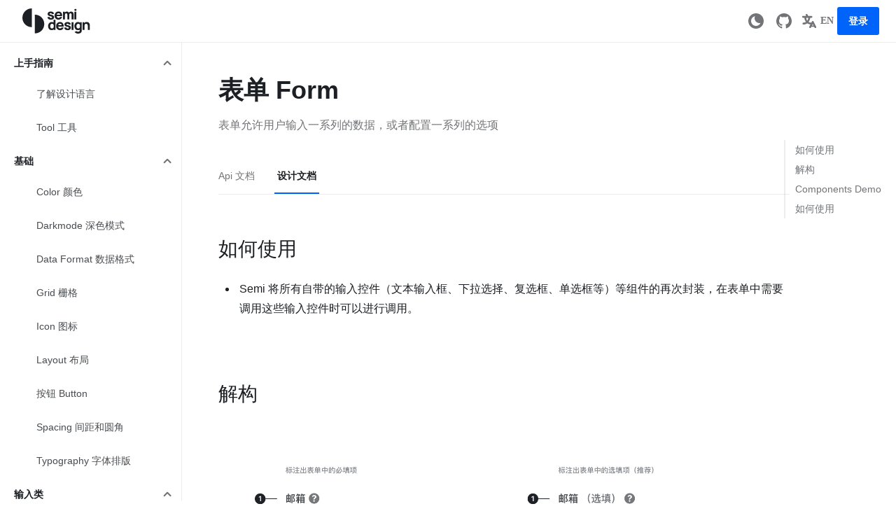

--- FILE ---
content_type: text/html; charset=utf-8
request_url: https://semi.design/design/zh-CN/input/form
body_size: 6011
content:
<!DOCTYPE html><html lang="zh-CN"><head><link rel="icon" href="https://lf9-static.semi.design/obj/semi-tos/images/favicon.ico"/><meta charSet="utf-8"/><meta http-equiv="x-ua-compatible" content="ie=edge"/><meta name="viewport" content="width=1440, initial-scale=0, shrink-to-fit=no"/><meta http-equiv="Cache-Control" content="no-cache"/><meta http-equiv="Pragma" content="no-cache"/><meta http-equiv="Expires" content="0"/><script>window.gfdatav1={"env":"prod","envName":"prod","runtime":"node","ver":"1.0.0.134","canary":2613447,"idc":"lf","region":"cn","vdc":"lf","vregion":"China-North","extra":{"canaryType":2}}</script><script>(()=>{// window.addEventListener("load", ()=>{
//     if(document){
//         if(document.domain.includes("replaceoriginbytedanceurlforsafe")) {
//             document.domain = "replaceoriginbytedanceurlforsafe";
//         }
//     }
// })
})()</script><script src="https://lf1-cdn-tos.bytegoofy.com/goofy/semi_convenience/semi-analyze.js"></script><script>(()=>{function getCache(key){if(!window){return;}try{return JSON.parse(localStorage.getItem(key));}catch(error){console.log(error);return undefined;}}const mode=getCache("docsiteTheme");document.addEventListener("readystatechange",()=>{if(document.readyState==="interactive"){mode==="dark"&&document.body.setAttribute("theme-mode","dark");}});})()</script><link rel="stylesheet" href="/design/styles.bec682541ce04312db04.css"/><link rel="stylesheet" href="/design/styles.css"/><meta name="generator" content="Gatsby 3.3.1"/><title data-react-helmet="true">表单 Form - Semi Doc</title><meta data-react-helmet="true" name="description" content="Create a consistent, good-looking, easy-to-use, and efficient user experience with a user-centric, content-first, and human-friendly design system"/><meta data-react-helmet="true" property="og:title" content="表单 Form - Semi Doc"/><meta data-react-helmet="true" property="og:description" content="Create a consistent, good-looking, easy-to-use, and efficient user experience with a user-centric, content-first, and human-friendly design system"/><meta data-react-helmet="true" property="og:type" content="website"/><meta data-react-helmet="true" name="twitter:card" content="summary"/><meta data-react-helmet="true" name="twitter:creator" content="Semi Design Team"/><meta data-react-helmet="true" name="twitter:title" content="表单 Form - Semi Doc"/><meta data-react-helmet="true" name="twitter:description" content="Create a consistent, good-looking, easy-to-use, and efficient user experience with a user-centric, content-first, and human-friendly design system"/><meta data-react-helmet="true" name="semi doc " content="this is semi doc meta description for seo."/><link as="script" rel="preload" href="/design/webpack-runtime-efb76ed2edd469f5625e.js"/><link as="script" rel="preload" href="/design/framework-eaea372c4b136a4b68a6.js"/><link as="script" rel="preload" href="/design/f2709108-f6ff86c6549ffd8946af.js"/><link as="script" rel="preload" href="/design/0bd8a2c9-900b119a1c063d32b634.js"/><link as="script" rel="preload" href="/design/app-93f63b3133fff7df6ae9.js"/><link as="script" rel="preload" href="/design/29107295-3dba59d92e2aab41d7d6.js"/><link as="script" rel="preload" href="/design/f0e45107-2cf8c817b14c0db3bf00.js"/><link as="script" rel="preload" href="/design/commons-e468e42dcee294af7fc5.js"/><link as="script" rel="preload" href="/design/component---src-templates-post-template-js-22c6371a4be35943cbd6.js"/><link as="fetch" rel="preload" href="/design/page-data/zh-CN/input/form/page-data.json?v=bec6111fab36b8e8e45860cf9b47cc8bffed0e22" crossorigin="anonymous"/><link as="fetch" rel="preload" href="/design/page-data/sq/d/2707962791.json" crossorigin="anonymous"/><link as="fetch" rel="preload" href="/design/page-data/sq/d/63159454.json" crossorigin="anonymous"/><link as="fetch" rel="preload" href="/design/page-data/app-data.json?v=bec6111fab36b8e8e45860cf9b47cc8bffed0e22" crossorigin="anonymous"/></head><body><div id="___gatsby"><div style="outline:none" tabindex="-1" id="gatsby-focus-wrapper"><div class="content-area conciseMode"><div class="article-wrapper"><div class="main-article"><section class="markdown md anchor-section gatsby-section"><h2 class="md markdown gatsby-h2" id="sha123152ee48e9069f40d673097af98b78daf406263">如何使用<span role="img" aria-label="link" class="semi-icon semi-icon-default semi-icon-link anchor-link-button-icon"><svg viewBox="0 0 24 24" fill="none" xmlns="http://www.w3.org/2000/svg" width="1em" height="1em" focusable="false" aria-hidden="true"><path fill-rule="evenodd" clip-rule="evenodd" d="M12.9393 2.9393C15.182 0.69666 18.818 0.696668 21.0606 2.93931C23.3033 5.18195 23.3033 8.81799 21.0606 11.0606L18.3925 13.7288C18.4631 13.3298 18.5 12.9192 18.5 12.5C18.5 11.5751 18.3206 10.6921 17.9947 9.88386L18.9393 8.93931C20.0104 7.86824 20.0104 6.13169 18.9393 5.06063C17.8682 3.98956 16.1317 3.98956 15.0606 5.06062L11.0606 9.06063C9.98956 10.1317 9.98956 11.8682 11.0606 12.9393C11.3265 13.2052 11.6335 13.4051 11.961 13.539L9.75848 15.7415C9.47 15.5439 9.19556 15.3169 8.9393 15.0606C6.69666 12.818 6.69666 9.18195 8.9393 6.93931L12.9393 2.9393ZM2.9393 12.9393L5.60751 10.2711C5.53685 10.6701 5.49999 11.0808 5.49999 11.5001C5.49999 12.4249 5.67935 13.3079 6.00519 14.1161L5.06062 15.0607C3.98956 16.1317 3.98956 17.8683 5.06063 18.9393C6.13169 20.0104 7.86824 20.0104 8.9393 18.9393L12.9393 14.9393C14.0104 13.8683 14.0104 12.1317 12.9393 11.0607C12.7664 10.8878 12.5762 10.7428 12.3743 10.6258L14.5302 8.46985C14.7141 8.61357 14.8914 8.77007 15.0606 8.93934C17.3033 11.182 17.3033 14.818 15.0606 17.0607L11.0606 21.0607C8.81798 23.3033 5.18194 23.3033 2.9393 21.0607C0.696665 18.818 0.696663 15.182 2.9393 12.9393Z" fill="currentColor"></path></svg></span></h2><ul class="md markdown gatsby-ul"><li class="md markdown gatsby-li">Semi 将所有自带的输入控件（文本输入框、下拉选择、复选框、单选框等）等组件的再次封装，在表单中需要调用这些输入控件时可以进行调用。</li></ul></section><section class="markdown md anchor-section gatsby-section"><h2 class="md markdown gatsby-h2" id="sha1bda431a693f45e92d6933c16be393c90faa94de6">解构<span role="img" aria-label="link" class="semi-icon semi-icon-default semi-icon-link anchor-link-button-icon"><svg viewBox="0 0 24 24" fill="none" xmlns="http://www.w3.org/2000/svg" width="1em" height="1em" focusable="false" aria-hidden="true"><path fill-rule="evenodd" clip-rule="evenodd" d="M12.9393 2.9393C15.182 0.69666 18.818 0.696668 21.0606 2.93931C23.3033 5.18195 23.3033 8.81799 21.0606 11.0606L18.3925 13.7288C18.4631 13.3298 18.5 12.9192 18.5 12.5C18.5 11.5751 18.3206 10.6921 17.9947 9.88386L18.9393 8.93931C20.0104 7.86824 20.0104 6.13169 18.9393 5.06063C17.8682 3.98956 16.1317 3.98956 15.0606 5.06062L11.0606 9.06063C9.98956 10.1317 9.98956 11.8682 11.0606 12.9393C11.3265 13.2052 11.6335 13.4051 11.961 13.539L9.75848 15.7415C9.47 15.5439 9.19556 15.3169 8.9393 15.0606C6.69666 12.818 6.69666 9.18195 8.9393 6.93931L12.9393 2.9393ZM2.9393 12.9393L5.60751 10.2711C5.53685 10.6701 5.49999 11.0808 5.49999 11.5001C5.49999 12.4249 5.67935 13.3079 6.00519 14.1161L5.06062 15.0607C3.98956 16.1317 3.98956 17.8683 5.06063 18.9393C6.13169 20.0104 7.86824 20.0104 8.9393 18.9393L12.9393 14.9393C14.0104 13.8683 14.0104 12.1317 12.9393 11.0607C12.7664 10.8878 12.5762 10.7428 12.3743 10.6258L14.5302 8.46985C14.7141 8.61357 14.8914 8.77007 15.0606 8.93934C17.3033 11.182 17.3033 14.818 15.0606 17.0607L11.0606 21.0607C8.81798 23.3033 5.18194 23.3033 2.9393 21.0607C0.696665 18.818 0.696663 15.182 2.9393 12.9393Z" fill="currentColor"></path></svg></span></h2><div class="md markdown gatsby-p"><img class="gatsby-img" src="https://lf3-static.bytednsdoc.com/obj/eden-cn/hjeh7pldnulm/SemiDocs/form.png" alt="类型"/></div><ol class="md markdown gatsby-ol"><li class="md markdown gatsby-li"><strong>字段标签</strong> 说明该输入框字段的名称。如有需要可以添加帮助信息的标示，当鼠标悬停时展示补充信息。</li><li class="md markdown gatsby-li"><strong>必填与选填</strong> 可以用一个红色的 * 字符代表此表单该字段必须填写，或将表单中的选填项用文字标出。</li><li class="md markdown gatsby-li"><strong>帮助文本</strong> 补充说明该字段的含义，指引用户正确填写该字段，可添加文字链接。</li><li class="md markdown gatsby-li"><strong>禁用字段</strong> 降低对比度以让用户知道该表单字段被禁用。</li><li class="md markdown gatsby-li"><strong>表单操作</strong> 对表单整体进行操作。一般情况下，按钮左对齐，且肯定按钮位于左侧。</li></ol></section><section class="markdown md anchor-section gatsby-section"><h2 class="md markdown gatsby-h2" id="sha18c2fb108832f0af638b2dc491db0a5271013de64">Components Demo<span role="img" aria-label="link" class="semi-icon semi-icon-default semi-icon-link anchor-link-button-icon"><svg viewBox="0 0 24 24" fill="none" xmlns="http://www.w3.org/2000/svg" width="1em" height="1em" focusable="false" aria-hidden="true"><path fill-rule="evenodd" clip-rule="evenodd" d="M12.9393 2.9393C15.182 0.69666 18.818 0.696668 21.0606 2.93931C23.3033 5.18195 23.3033 8.81799 21.0606 11.0606L18.3925 13.7288C18.4631 13.3298 18.5 12.9192 18.5 12.5C18.5 11.5751 18.3206 10.6921 17.9947 9.88386L18.9393 8.93931C20.0104 7.86824 20.0104 6.13169 18.9393 5.06063C17.8682 3.98956 16.1317 3.98956 15.0606 5.06062L11.0606 9.06063C9.98956 10.1317 9.98956 11.8682 11.0606 12.9393C11.3265 13.2052 11.6335 13.4051 11.961 13.539L9.75848 15.7415C9.47 15.5439 9.19556 15.3169 8.9393 15.0606C6.69666 12.818 6.69666 9.18195 8.9393 6.93931L12.9393 2.9393ZM2.9393 12.9393L5.60751 10.2711C5.53685 10.6701 5.49999 11.0808 5.49999 11.5001C5.49999 12.4249 5.67935 13.3079 6.00519 14.1161L5.06062 15.0607C3.98956 16.1317 3.98956 17.8683 5.06063 18.9393C6.13169 20.0104 7.86824 20.0104 8.9393 18.9393L12.9393 14.9393C14.0104 13.8683 14.0104 12.1317 12.9393 11.0607C12.7664 10.8878 12.5762 10.7428 12.3743 10.6258L14.5302 8.46985C14.7141 8.61357 14.8914 8.77007 15.0606 8.93934C17.3033 11.182 17.3033 14.818 15.0606 17.0607L11.0606 21.0607C8.81798 23.3033 5.18194 23.3033 2.9393 21.0607C0.696665 18.818 0.696663 15.182 2.9393 12.9393Z" fill="currentColor"></path></svg></span></h2><div aria-label="Tag: ✅ ️ Figma Variants" style="width:120px;background:#000;color:#fff" class="semi-tag semi-tag-default semi-tag-square semi-tag-light semi-tag-grey-light"><div class="semi-tag-content semi-tag-content-ellipsis">✅ ️ Figma Variants</div></div><h4 class="md markdown gatsby-h4" id="sha1ae0a7afecee1e83d27e322e287cb9bf351ea0018">标签</h4><div class="md markdown gatsby-p">标签可以放在顶部或侧面， 顶部标签是默认标签，是推荐使用的标签，因为它们在长拷贝、本地化和响应式布局中效果更好。当垂直空间有限时，侧面标签最有用。</div><div><div class="liveCodeWithApiPanel--QiPTa"><div class="liveCode--1ZiNe"><div><div class="liveCodeDemoCenter" style="max-width:720px"></div></div></div></div></div><h4 class="md markdown gatsby-h4" id="sha1a323fc64aee5d2e4f82a1592900c422cc94ad0a5">表单控件的宽度</h4><ul class="md markdown gatsby-ul"><li class="md markdown gatsby-li">利用表单控件的宽度暗示用户输入合适长度和正确格式的内容。</li><li class="md markdown gatsby-li">表单控件宽度含有以下几个不同的标准尺寸：80px, 176px, 272px, 464px, 560px。根据不同的内容类型选择合适的尺寸。</li></ul><div class="md markdown gatsby-p"><img class="gatsby-img" src="https://lf3-static.bytednsdoc.com/obj/eden-cn/ptlz_zlp/ljhwZthlaukjlkulzlp/components/formwidth.png" alt="类型"/></div><h4 class="md markdown gatsby-h4" id="sha197d8a6c05b4c5c7d73d223d4d72b4356c21437bc">分组</h4><div class="md markdown gatsby-p">字段数量较多的表单需要考虑对字段进行分组展示</div><div><div class="liveCodeWithApiPanel--QiPTa"><div class="liveCode--1ZiNe"><div></div></div></div></div></section><section class="markdown md anchor-section gatsby-section"><h2 class="md markdown gatsby-h2" id="sha123152ee48e9069f40d673097af98b78daf406263">如何使用<span role="img" aria-label="link" class="semi-icon semi-icon-default semi-icon-link anchor-link-button-icon"><svg viewBox="0 0 24 24" fill="none" xmlns="http://www.w3.org/2000/svg" width="1em" height="1em" focusable="false" aria-hidden="true"><path fill-rule="evenodd" clip-rule="evenodd" d="M12.9393 2.9393C15.182 0.69666 18.818 0.696668 21.0606 2.93931C23.3033 5.18195 23.3033 8.81799 21.0606 11.0606L18.3925 13.7288C18.4631 13.3298 18.5 12.9192 18.5 12.5C18.5 11.5751 18.3206 10.6921 17.9947 9.88386L18.9393 8.93931C20.0104 7.86824 20.0104 6.13169 18.9393 5.06063C17.8682 3.98956 16.1317 3.98956 15.0606 5.06062L11.0606 9.06063C9.98956 10.1317 9.98956 11.8682 11.0606 12.9393C11.3265 13.2052 11.6335 13.4051 11.961 13.539L9.75848 15.7415C9.47 15.5439 9.19556 15.3169 8.9393 15.0606C6.69666 12.818 6.69666 9.18195 8.9393 6.93931L12.9393 2.9393ZM2.9393 12.9393L5.60751 10.2711C5.53685 10.6701 5.49999 11.0808 5.49999 11.5001C5.49999 12.4249 5.67935 13.3079 6.00519 14.1161L5.06062 15.0607C3.98956 16.1317 3.98956 17.8683 5.06063 18.9393C6.13169 20.0104 7.86824 20.0104 8.9393 18.9393L12.9393 14.9393C14.0104 13.8683 14.0104 12.1317 12.9393 11.0607C12.7664 10.8878 12.5762 10.7428 12.3743 10.6258L14.5302 8.46985C14.7141 8.61357 14.8914 8.77007 15.0606 8.93934C17.3033 11.182 17.3033 14.818 15.0606 17.0607L11.0606 21.0607C8.81798 23.3033 5.18194 23.3033 2.9393 21.0607C0.696665 18.818 0.696663 15.182 2.9393 12.9393Z" fill="currentColor"></path></svg></span></h2><h4 class="md markdown gatsby-h4" id="sha18ee7cef2cef61cfe12157a14c6f8afb1061a5b57">提供帮助</h4><div class="md markdown gatsby-p">大多数情况下，我们可以表单的帮助文本来帮助用户正确地填写表单。表单的帮助文本可以放置在三个地方：工具提示、输入组件下方的帮助文本和占位符文本。</div><h4 class="md markdown gatsby-h4" id="sha16efad926744652dd7567cd3efebfd96a7a85d3c8">工具提示</h4><div class="md markdown gatsby-p">使用 <div></div>  icon，鼠标悬浮时出现工具提示，帮助用户获取标签字段的说明性或附加信息。</div><div><div class="liveCodeWithApiPanel--QiPTa"><div class="liveCode--1ZiNe"><div><div class="liveCodeDemoCenter" style="max-width:720px"></div></div></div></div></div><h5 class="md markdown gatsby-h5" id="sha1c5134eb19ce667bd598a06d4a2281ee01c9ea5d1">建议</h5><ul class="md markdown gatsby-ul"><li class="md markdown gatsby-li">说明文本或附加信息较长时使用工具提示;</li><li class="md markdown gatsby-li">工具提示中不要包含重要信息，因为不要让用户为了完成输入而四处寻找这些信息</li></ul><h4 class="md markdown gatsby-h4" id="sha15be7cdd763cb34f0826c8ba2f8e1b0344f2eeb1a">帮助文本</h4><div class="md markdown gatsby-p">帮助文本出现在标签或输入控件的下方，帮助用户正确、快速的输入信息</div><div><div class="liveCodeWithApiPanel--QiPTa"><div class="liveCode--1ZiNe"><div><div class="liveCodeDemoCenter" style="max-width:720px"></div></div></div></div></div><h5 class="md markdown gatsby-h5" id="sha1c5134eb19ce667bd598a06d4a2281ee01c9ea5d1">建议</h5><ul class="md markdown gatsby-ul"><li class="md markdown gatsby-li">重要信息可使用帮助文本；</li><li class="md markdown gatsby-li">帮助文本尽量简短、清晰、具体；</li></ul><h4 class="md markdown gatsby-h4" id="sha117ee4d89cfe9a71da44c4987adf1e7b4006dc0ba">占位符文本</h4><div class="md markdown gatsby-p">占位符文本在输入框内，提供输入提示或示例。</div><div><div class="liveCodeWithApiPanel--QiPTa"><div class="liveCode--1ZiNe"><div><div class="liveCodeDemoCenter" style="max-width:720px"></div></div></div></div></div><h5 class="md markdown gatsby-h5" id="sha1c5134eb19ce667bd598a06d4a2281ee01c9ea5d1">建议</h5><ul class="md markdown gatsby-ul"><li class="md markdown gatsby-li">占位符文本不要包含重要信息，因为一旦用户输入信息，占位符文本会消失；</li><li class="md markdown gatsby-li">简短，不要超过输入控件的宽度；</li><li class="md markdown gatsby-li">恰当地匿名化示例，而不是使用真正的值；</li><li class="md markdown gatsby-li">无意义的占位文本可以去掉；</li></ul><h4 class="md markdown gatsby-h4" id="sha1a44fa8083cbaad3c3fc305a98b03824f004d3230">校验及报错</h4><div class="md markdown gatsby-p">表单允许用户输入，但同时也需要帮助用户输入正确的内容。校验是指对用户输入的内容进行合法校验，如果输入内容有误，应该及时告知用户。按照校验的时机进行区分，可以分为即时校验、失焦校验和提交后校验</div><div class="table-container"><table class="md markdown gatsby-table"><thead><tr><th align="left">时机</th><th align="left">描述</th></tr></thead><tbody><tr><td align="left">即时校验</td><td align="left">判断用户是否停止键入，若停止键入则进行校验。即时校验仅适用于使用键盘输入且值为英文的控件。</td></tr><tr><td align="left">失焦校验</td><td align="left">仅在输入框失焦时才进行校验。适用于值为中文的控件。另一方面，如果校验不在浏览器端进行，失焦校验还能够降低服务器端的压力。</td></tr><tr><td align="left">提交后校验</td><td align="left">在用户点击提交按钮后才进行校验。若无法进行即时校验或失焦校验时，使用提交后校验。</td></tr></tbody></table></div><div class="md markdown gatsby-p">根据校验的内容进行区分，可以分为单值校验和联合校验。</div><div class="table-container"><table class="md markdown gatsby-table"><thead><tr><th align="left">内容</th><th align="left">描述</th></tr></thead><tbody><tr><td align="left">单值校验</td><td align="left">对表单中某一字段值进行校验</td></tr><tr><td align="left">联合校验</td><td align="left">对表单中的一组相关的字段值一起进行校验</td></tr></tbody></table></div><div><div class="liveCodeWithApiPanel--QiPTa"><div class="liveCode--1ZiNe"><div><div class="liveCodeGroupLabel "> 错误验证 </div><div class="componentsLayout"></div></div></div></div></div><div class="md markdown gatsby-p">当用户输入的值不满足校验规则时，表单需要向用户报错。报错信息应该是友好的、礼貌的。</div><ol class="md markdown gatsby-ol"><li class="md markdown gatsby-li">用短小但清晰的语言描述错误的原因</li><li class="md markdown gatsby-li">告知用户如何订正</li><li class="md markdown gatsby-li">切勿使用用户无法理解的术语报错，也不能表述模糊不清，如“该字段值不合法”</li><li class="md markdown gatsby-li">不要聚焦就校验，避免用户还未开始填写就收到不必要的负面信息</li></ol><div class="md markdown gatsby-p">如果是字段值校验错误，应该将报错信息尽可能呈现在相应的字段控件旁。如果是因为其他原因如网络断开、服务器出错等，报错信息使用 <strong>Toast 消息提示</strong>来展示。</div><h4 class="md markdown gatsby-h4" id="sha1ab3656a956f5b895fb95fffa8e29c9155d9bee07">提示</h4><div class="md markdown gatsby-p">大多数情况下，我们可以表单的帮助文本来帮助用户正确地填写表单。表单的帮助文本可以放置在两个地方：输入框下方或收纳进入  图标内。
表单的帮助文本也可以是动态的，即根据用户的输入动态改变帮助文本，这样的帮助文本能够更加准确地引导用户正确地进行输入。
提示也可以是警告样式的。警告样式的提示不影响表单的正常提交，属于一种弱警告。</div><div><div class="liveCodeWithApiPanel--QiPTa"><div class="liveCode--1ZiNe"><div><div class="liveCodeGroupLabel "> 错误验证 </div><div class="componentsLayout"></div></div></div></div></div></section></div></div></div></div><div id="gatsby-announcer" style="position:absolute;top:0;width:1px;height:1px;padding:0;overflow:hidden;clip:rect(0, 0, 0, 0);white-space:nowrap;border:0" aria-live="assertive" aria-atomic="true"></div></div><script id="gatsby-script-loader">/*<![CDATA[*/window.pagePath="/zh-CN/input/form";/*]]>*/</script><script id="gatsby-chunk-mapping">/*<![CDATA[*/window.___chunkMapping={"polyfill":["/polyfill-54ef44d37e8f7fbde86a.js"],"app":["/app-93f63b3133fff7df6ae9.js"],"component---src-pages-404-js":["/component---src-pages-404-js-b9a12d0c5576d41dcf9e.js"],"component---src-pages-index-js":["/component---src-pages-index-js-288031fc1c2466508619.js"],"component---src-templates-post-template-js":["/component---src-templates-post-template-js-22c6371a4be35943cbd6.js"]};/*]]>*/</script><script src="/design/polyfill-54ef44d37e8f7fbde86a.js" nomodule=""></script><script src="/design/component---src-templates-post-template-js-22c6371a4be35943cbd6.js" async=""></script><script src="/design/commons-e468e42dcee294af7fc5.js" async=""></script><script src="/design/f0e45107-2cf8c817b14c0db3bf00.js" async=""></script><script src="/design/29107295-3dba59d92e2aab41d7d6.js" async=""></script><script src="/design/app-93f63b3133fff7df6ae9.js" async=""></script><script src="/design/0bd8a2c9-900b119a1c063d32b634.js" async=""></script><script src="/design/f2709108-f6ff86c6549ffd8946af.js" async=""></script><script src="/design/framework-eaea372c4b136a4b68a6.js" async=""></script><script src="/design/webpack-runtime-efb76ed2edd469f5625e.js" async=""></script></body></html>

--- FILE ---
content_type: text/css; charset=utf-8
request_url: https://semi.design/design/styles.css
body_size: 74137
content:
:host,body{--semi-transition_duration-slowest:0ms;--semi-transition_duration-slower:0ms;--semi-transition_duration-slow:0ms;--semi-transition_duration-normal:0ms;--semi-transition_duration-fast:0ms;--semi-transition_duration-faster:0ms;--semi-transition_duration-fastest:0ms;--semi-transition_duration-none:0ms;--semi-transition_function-linear:linear;--semi-transition_function-ease:ease;--semi-transition_function-easeIn:ease-in;--semi-transition_function-easeOut:ease-out;--semi-transition_function-easeInIOut:ease-in-out;--semi-transition_delay-none:0ms;--semi-transition_delay-slowest:0ms;--semi-transition_delay-slower:0ms;--semi-transition_delay-slow:0ms;--semi-transition_delay-normal:0ms;--semi-transition_delay-fast:0ms;--semi-transition_delay-faster:0ms;--semi-transition_delay-fastest:0ms;--semi-transform_scale-none:scale(1,1);--semi-transform_scale-small:scale(1,1);--semi-transform_scale-medium:scale(1,1);--semi-transform_scale-large:scale(1,1);--semi-transform-rotate-none:rotate(0deg);--semi-transform_rotate-clockwise90deg:rotate(90deg);--semi-transform_rotate-clockwise180deg:rotate(180deg);--semi-transform_rotate-clockwise270deg:rotate(270deg);--semi-transform_rotate-clockwise360deg:rotate(360deg);--semi-transform_rotate-anticlockwise90deg:rotate(-90deg);--semi-transform_rotate-anticlockwise180deg:rotate(-180deg);--semi-transform_rotate-anticlockwise270deg:rotate(-270deg);--semi-transform_rotate-anticlockwise360deg:rotate(-360deg)}:host,:host .semi-always-light,body,body .semi-always-light{--semi-amber-0:254,251,235;--semi-amber-1:252,245,206;--semi-amber-2:249,232,158;--semi-amber-3:246,216,111;--semi-amber-4:243,198,65;--semi-amber-5:240,177,20;--semi-amber-6:200,138,15;--semi-amber-7:160,102,10;--semi-amber-8:120,70,6;--semi-amber-9:80,43,3;--semi-black:0,0,0;--semi-blue-0:234,245,255;--semi-blue-1:203,231,254;--semi-blue-2:152,205,253;--semi-blue-3:101,178,252;--semi-blue-4:50,149,251;--semi-blue-5:0,100,250;--semi-blue-6:0,98,214;--semi-blue-7:0,79,179;--semi-blue-8:0,61,143;--semi-blue-9:0,44,107;--semi-cyan-0:229,247,248;--semi-cyan-1:194,239,240;--semi-cyan-2:138,221,226;--semi-cyan-3:88,203,211;--semi-cyan-4:44,184,197;--semi-cyan-5:5,164,182;--semi-cyan-6:3,134,152;--semi-cyan-7:1,105,121;--semi-cyan-8:0,77,91;--semi-cyan-9:0,50,61;--semi-green-0:236,247,236;--semi-green-1:208,240,209;--semi-green-2:164,224,167;--semi-green-3:125,209,130;--semi-green-4:90,194,98;--semi-green-5:59,179,70;--semi-green-6:48,149,59;--semi-green-7:37,119,47;--semi-green-8:27,89,36;--semi-green-9:17,60,24;--semi-grey-0:249,249,249;--semi-grey-1:230,232,234;--semi-grey-2:198,202,205;--semi-grey-3:167,171,176;--semi-grey-4:136,141,146;--semi-grey-5:107,112,117;--semi-grey-6:85,91,97;--semi-grey-7:65,70,76;--semi-grey-8:46,50,56;--semi-grey-9:28,31,35;--semi-indigo-0:236,239,248;--semi-indigo-1:209,216,240;--semi-indigo-2:167,179,225;--semi-indigo-3:128,144,211;--semi-indigo-4:94,111,196;--semi-indigo-5:63,81,181;--semi-indigo-6:51,66,161;--semi-indigo-7:40,52,140;--semi-indigo-8:31,40,120;--semi-indigo-9:23,29,99;--semi-light-blue-0:233,247,253;--semi-light-blue-1:201,236,252;--semi-light-blue-2:149,216,248;--semi-light-blue-3:98,195,245;--semi-light-blue-4:48,172,241;--semi-light-blue-5:0,149,238;--semi-light-blue-6:0,123,202;--semi-light-blue-7:0,99,167;--semi-light-blue-8:0,75,131;--semi-light-blue-9:0,53,95;--semi-light-green-0:243,248,236;--semi-light-green-1:227,240,208;--semi-light-green-2:200,226,165;--semi-light-green-3:173,211,126;--semi-light-green-4:147,197,91;--semi-light-green-5:123,182,60;--semi-light-green-6:100,152,48;--semi-light-green-7:78,121,38;--semi-light-green-8:57,91,27;--semi-light-green-9:37,61,18;--semi-lime-0:242,250,230;--semi-lime-1:227,246,197;--semi-lime-2:203,237,142;--semi-lime-3:183,227,91;--semi-lime-4:167,218,44;--semi-lime-5:155,209,0;--semi-lime-6:126,174,0;--semi-lime-7:99,139,0;--semi-lime-8:72,104,0;--semi-lime-9:47,70,0;--semi-orange-0:255,248,234;--semi-orange-1:254,238,204;--semi-orange-2:254,217,152;--semi-orange-3:253,193,101;--semi-orange-4:253,166,51;--semi-orange-5:252,136,0;--semi-orange-6:210,103,0;--semi-orange-7:168,74,0;--semi-orange-8:126,49,0;--semi-orange-9:84,29,0;--semi-pink-0:253,236,239;--semi-pink-1:251,207,216;--semi-pink-2:246,160,181;--semi-pink-3:242,115,150;--semi-pink-4:237,72,123;--semi-pink-5:233,30,99;--semi-pink-6:197,19,86;--semi-pink-7:162,11,72;--semi-pink-8:126,5,58;--semi-pink-9:90,1,43;--semi-purple-0:247,233,247;--semi-purple-1:239,202,240;--semi-purple-2:221,155,224;--semi-purple-3:201,111,209;--semi-purple-4:180,73,194;--semi-purple-5:158,40,179;--semi-purple-6:135,30,158;--semi-purple-7:113,22,138;--semi-purple-8:92,15,117;--semi-purple-9:73,10,97;--semi-red-0:254,242,237;--semi-red-1:254,221,210;--semi-red-2:253,183,165;--semi-red-3:251,144,120;--semi-red-4:250,102,76;--semi-red-5:249,57,32;--semi-red-6:213,37,21;--semi-red-7:178,20,12;--semi-red-8:142,8,5;--semi-red-9:106,1,3;--semi-teal-0:228,247,244;--semi-teal-1:192,240,232;--semi-teal-2:135,224,211;--semi-teal-3:84,209,193;--semi-teal-4:39,194,176;--semi-teal-5:0,179,161;--semi-teal-6:0,149,137;--semi-teal-7:0,119,111;--semi-teal-8:0,89,85;--semi-teal-9:0,60,58;--semi-violet-0:243,237,249;--semi-violet-1:226,209,244;--semi-violet-2:196,167,233;--semi-violet-3:166,127,221;--semi-violet-4:136,91,210;--semi-violet-5:106,58,199;--semi-violet-6:87,47,179;--semi-violet-7:70,37,158;--semi-violet-8:54,28,138;--semi-violet-9:40,20,117;--semi-white:255,255,255;--semi-yellow-0:255,253,234;--semi-yellow-1:254,251,203;--semi-yellow-2:253,243,152;--semi-yellow-3:252,232,101;--semi-yellow-4:251,218,50;--semi-yellow-5:250,200,0;--semi-yellow-6:208,170,0;--semi-yellow-7:167,139,0;--semi-yellow-8:125,106,0;--semi-yellow-9:83,72,0}:host([theme-mode=dark]),:host .semi-always-dark,body .semi-always-dark,body[theme-mode=dark]{--semi-red-0:108,9,11;--semi-red-1:144,17,16;--semi-red-2:180,32,25;--semi-red-3:215,51,36;--semi-red-4:251,73,50;--semi-red-5:252,114,90;--semi-red-6:253,153,131;--semi-red-7:253,190,172;--semi-red-8:254,224,213;--semi-red-9:255,243,239;--semi-pink-0:92,7,48;--semi-pink-1:128,14,65;--semi-pink-2:164,23,81;--semi-pink-3:199,34,97;--semi-pink-4:235,47,113;--semi-pink-5:239,86,134;--semi-pink-6:243,126,159;--semi-pink-7:247,168,188;--semi-pink-8:251,211,220;--semi-pink-9:253,238,241;--semi-purple-0:74,16,97;--semi-purple-1:94,23,118;--semi-purple-2:115,31,138;--semi-purple-3:137,40,159;--semi-purple-4:160,51,179;--semi-purple-5:181,83,194;--semi-purple-6:202,120,209;--semi-purple-7:221,160,225;--semi-purple-8:239,206,240;--semi-purple-9:247,235,247;--semi-violet-0:64,27,119;--semi-violet-1:76,36,140;--semi-violet-2:88,46,160;--semi-violet-3:100,57,181;--semi-violet-4:114,70,201;--semi-violet-5:136,101,212;--semi-violet-6:162,136,223;--semi-violet-7:190,173,233;--semi-violet-8:221,212,244;--semi-violet-9:241,238,250;--semi-indigo-0:23,30,101;--semi-indigo-1:32,41,122;--semi-indigo-2:41,54,142;--semi-indigo-3:52,68,163;--semi-indigo-4:64,83,183;--semi-indigo-5:95,113,197;--semi-indigo-6:129,145,212;--semi-indigo-7:167,180,226;--semi-indigo-8:209,216,241;--semi-indigo-9:237,239,248;--semi-blue-0:5,49,112;--semi-blue-1:10,70,148;--semi-blue-2:19,92,184;--semi-blue-3:29,117,219;--semi-blue-4:41,144,255;--semi-blue-5:84,169,255;--semi-blue-6:127,193,255;--semi-blue-7:169,215,255;--semi-blue-8:212,236,255;--semi-blue-9:239,248,255;--semi-light-blue-0:0,55,97;--semi-light-blue-1:0,77,133;--semi-light-blue-2:3,102,169;--semi-light-blue-3:10,129,204;--semi-light-blue-4:19,159,240;--semi-light-blue-5:64,180,243;--semi-light-blue-6:110,200,246;--semi-light-blue-7:157,220,249;--semi-light-blue-8:206,238,252;--semi-light-blue-9:235,248,254;--semi-cyan-0:4,52,61;--semi-cyan-1:7,79,92;--semi-cyan-2:10,108,123;--semi-cyan-3:14,137,153;--semi-cyan-4:19,168,184;--semi-cyan-5:56,187,198;--semi-cyan-6:98,205,212;--semi-cyan-7:145,223,227;--semi-cyan-8:198,239,241;--semi-cyan-9:231,247,248;--semi-teal-0:2,60,57;--semi-teal-1:4,90,85;--semi-teal-2:7,119,111;--semi-teal-3:10,149,136;--semi-teal-4:14,179,161;--semi-teal-5:51,194,176;--semi-teal-6:94,209,193;--semi-teal-7:142,225,211;--semi-teal-8:196,240,232;--semi-teal-9:230,247,244;--semi-green-0:18,60,25;--semi-green-1:28,90,37;--semi-green-2:39,119,49;--semi-green-3:50,149,61;--semi-green-4:62,179,73;--semi-green-5:93,194,100;--semi-green-6:127,209,132;--semi-green-7:166,225,168;--semi-green-8:208,240,209;--semi-green-9:236,247,236;--semi-light-green-0:38,61,19;--semi-light-green-1:59,92,29;--semi-light-green-2:81,123,40;--semi-light-green-3:103,153,52;--semi-light-green-4:127,184,64;--semi-light-green-5:151,198,95;--semi-light-green-6:176,212,129;--semi-light-green-7:201,227,167;--semi-light-green-8:228,241,209;--semi-light-green-9:243,248,237;--semi-lime-0:49,70,3;--semi-lime-1:75,105,5;--semi-lime-2:103,141,9;--semi-lime-3:132,176,12;--semi-lime-4:162,211,17;--semi-lime-5:174,220,58;--semi-lime-6:189,229,102;--semi-lime-7:207,237,150;--semi-lime-8:229,246,201;--semi-lime-9:243,251,233;--semi-yellow-0:84,73,3;--semi-yellow-1:126,108,6;--semi-yellow-2:168,142,10;--semi-yellow-3:210,175,15;--semi-yellow-4:252,206,20;--semi-yellow-5:253,222,67;--semi-yellow-6:253,235,113;--semi-yellow-7:254,245,160;--semi-yellow-8:254,251,208;--semi-yellow-9:255,254,236;--semi-amber-0:81,46,9;--semi-amber-1:121,75,15;--semi-amber-2:161,107,22;--semi-amber-3:202,143,30;--semi-amber-4:242,183,38;--semi-amber-5:245,202,80;--semi-amber-6:247,219,122;--semi-amber-7:250,234,166;--semi-amber-8:252,246,210;--semi-amber-9:254,251,237;--semi-orange-0:85,31,3;--semi-orange-1:128,53,6;--semi-orange-2:170,80,10;--semi-orange-3:213,111,15;--semi-orange-4:255,146,20;--semi-orange-5:255,174,67;--semi-orange-6:255,199,114;--semi-orange-7:255,221,161;--semi-orange-8:255,239,208;--semi-orange-9:255,249,237;--semi-grey-0:28,31,35;--semi-grey-1:46,50,56;--semi-grey-2:65,70,76;--semi-grey-3:85,91,97;--semi-grey-4:107,112,117;--semi-grey-5:136,141,146;--semi-grey-6:167,171,176;--semi-grey-7:198,202,205;--semi-grey-8:230,232,234;--semi-grey-9:249,249,249;--semi-white:255,255,255;--semi-black:0,0,0}:host,:host .semi-always-light,body,body[theme-mode=dark] .semi-always-light{--semi-color-white:rgba(var(--semi-white),1);--semi-color-black:rgba(var(--semi-black),1);--semi-color-primary:rgba(var(--semi-blue-5),1);--semi-color-primary-hover:rgba(var(--semi-blue-6),1);--semi-color-primary-active:rgba(var(--semi-blue-7),1);--semi-color-primary-disabled:rgba(var(--semi-blue-2),1);--semi-color-primary-light-default:rgba(var(--semi-blue-0),1);--semi-color-primary-light-hover:rgba(var(--semi-blue-1),1);--semi-color-primary-light-active:rgba(var(--semi-blue-2),1);--semi-color-secondary:rgba(var(--semi-light-blue-5),1);--semi-color-secondary-hover:rgba(var(--semi-light-blue-6),1);--semi-color-secondary-active:rgba(var(--semi-light-blue-7),1);--semi-color-secondary-disabled:rgba(var(--semi-light-blue-2),1);--semi-color-secondary-light-default:rgba(var(--semi-light-blue-0),1);--semi-color-secondary-light-hover:rgba(var(--semi-light-blue-1),1);--semi-color-secondary-light-active:rgba(var(--semi-light-blue-2),1);--semi-color-tertiary:rgba(var(--semi-grey-5),1);--semi-color-tertiary-hover:rgba(var(--semi-grey-6),1);--semi-color-tertiary-active:rgba(var(--semi-grey-7),1);--semi-color-tertiary-light-default:rgba(var(--semi-grey-0),1);--semi-color-tertiary-light-hover:rgba(var(--semi-grey-1),1);--semi-color-tertiary-light-active:rgba(var(--semi-grey-2),1);--semi-color-default:rgba(var(--semi-grey-0),1);--semi-color-default-hover:rgba(var(--semi-grey-1),1);--semi-color-default-active:rgba(var(--semi-grey-2),1);--semi-color-info:rgba(var(--semi-blue-5),1);--semi-color-info-hover:rgba(var(--semi-blue-6),1);--semi-color-info-active:rgba(var(--semi-blue-7),1);--semi-color-info-disabled:rgba(var(--semi-blue-2),1);--semi-color-info-light-default:rgba(var(--semi-blue-0),1);--semi-color-info-light-hover:rgba(var(--semi-blue-1),1);--semi-color-info-light-active:rgba(var(--semi-blue-2),1);--semi-color-success:rgba(var(--semi-green-5),1);--semi-color-success-hover:rgba(var(--semi-green-6),1);--semi-color-success-active:rgba(var(--semi-green-7),1);--semi-color-success-disabled:rgba(var(--semi-green-2),1);--semi-color-success-light-default:rgba(var(--semi-green-0),1);--semi-color-success-light-hover:rgba(var(--semi-green-1),1);--semi-color-success-light-active:rgba(var(--semi-green-2),1);--semi-color-danger:rgba(var(--semi-red-5),1);--semi-color-danger-hover:rgba(var(--semi-red-6),1);--semi-color-danger-active:rgba(var(--semi-red-7),1);--semi-color-danger-light-default:rgba(var(--semi-red-0),1);--semi-color-danger-light-hover:rgba(var(--semi-red-1),1);--semi-color-danger-light-active:rgba(var(--semi-red-2),1);--semi-color-warning:rgba(var(--semi-orange-5),1);--semi-color-warning-hover:rgba(var(--semi-orange-6),1);--semi-color-warning-active:rgba(var(--semi-orange-7),1);--semi-color-warning-light-default:rgba(var(--semi-orange-0),1);--semi-color-warning-light-hover:rgba(var(--semi-orange-1),1);--semi-color-warning-light-active:rgba(var(--semi-orange-2),1);--semi-color-focus-border:rgba(var(--semi-blue-5),1);--semi-color-disabled-text:rgba(var(--semi-grey-9),.35);--semi-color-disabled-border:rgba(var(--semi-grey-1),1);--semi-color-disabled-bg:rgba(var(--semi-grey-1),1);--semi-color-disabled-fill:rgba(var(--semi-grey-8),.04);--semi-color-shadow:rgba(var(--semi-black),.04);--semi-color-link:rgba(var(--semi-blue-5),1);--semi-color-link-hover:rgba(var(--semi-blue-6),1);--semi-color-link-active:rgba(var(--semi-blue-7),1);--semi-color-link-visited:rgba(var(--semi-blue-5),1);--semi-color-border:rgba(var(--semi-grey-9),.08);--semi-color-nav-bg:rgba(var(--semi-white),1);--semi-color-overlay-bg:rgba(22,22,26,0.6);--semi-color-fill-0:rgba(var(--semi-grey-8),.05);--semi-color-fill-1:rgba(var(--semi-grey-8),.09);--semi-color-fill-2:rgba(var(--semi-grey-8),.13);--semi-color-bg-0:rgba(var(--semi-white),1);--semi-color-bg-1:rgba(var(--semi-white),1);--semi-color-bg-2:rgba(var(--semi-white),1);--semi-color-bg-3:rgba(var(--semi-white),1);--semi-color-bg-4:rgba(var(--semi-white),1);--semi-color-text-0:rgba(var(--semi-grey-9),1);--semi-color-text-1:rgba(var(--semi-grey-9),.8);--semi-color-text-2:rgba(var(--semi-grey-9),.62);--semi-color-text-3:rgba(var(--semi-grey-9),.35);--semi-shadow-elevated:0 0 1px rgba(0,0,0,0.3),0 4px 14px rgba(0,0,0,0.1);--semi-border-radius-extra-small:3px;--semi-border-radius-small:3px;--semi-border-radius-medium:6px;--semi-border-radius-large:12px;--semi-border-radius-circle:50%;--semi-border-radius-full:9999px;--semi-color-highlight-bg:rgba(var(--semi-yellow-4),1);--semi-color-highlight:rgba(var(--semi-black),1);--semi-color-data-0:#5769ff;--semi-color-data-1:#8ed4e7;--semi-color-data-2:#f58700;--semi-color-data-3:#dcb7fc;--semi-color-data-4:#4a9cf7;--semi-color-data-5:#f3cc35;--semi-color-data-6:#fe8090;--semi-color-data-7:#8bd7d2;--semi-color-data-8:#83b023;--semi-color-data-9:#e9a5e5;--semi-color-data-10:#30a7ce;--semi-color-data-11:#f9c064;--semi-color-data-12:#b171f9;--semi-color-data-13:#77b6f9;--semi-color-data-14:#c88f02;--semi-color-data-15:#ffaab2;--semi-color-data-16:#33b0ab;--semi-color-data-17:#b6d781;--semi-color-data-18:#d458d4;--semi-color-data-19:#bcc6ff}:host,:host([theme-mode=dark]),:host .semi-always-dark,:host .semi-always-light,body,body .semi-always-dark,body[theme-mode=dark],body[theme-mode=dark] .semi-always-light{font-family:Inter,-apple-system,BlinkMacSystemFont,Segoe UI,PingFang SC,Hiragino Sans GB,Microsoft YaHei,Helvetica Neue,Helvetica,Arial,sans-serif;-webkit-font-smoothing:antialiased}:host([theme-mode=dark]),:host .semi-always-dark,body .semi-always-dark,body[theme-mode=dark]{--semi-color-white:#e4e7f5;--semi-color-black:rgba(var(--semi-black),1);--semi-color-primary:rgba(var(--semi-blue-5),1);--semi-color-primary-hover:rgba(var(--semi-blue-6),1);--semi-color-primary-active:rgba(var(--semi-blue-7),1);--semi-color-primary-disabled:rgba(var(--semi-blue-2),1);--semi-color-primary-light-default:rgba(var(--semi-blue-5),.2);--semi-color-primary-light-hover:rgba(var(--semi-blue-5),.3);--semi-color-primary-light-active:rgba(var(--semi-blue-5),.4);--semi-color-secondary:rgba(var(--semi-light-blue-5),1);--semi-color-secondary-hover:rgba(var(--semi-light-blue-6),1);--semi-color-secondary-active:rgba(var(--semi-light-blue-7),1);--semi-color-secondary-disabled:rgba(var(--semi-light-blue-2),1);--semi-color-secondary-light-default:rgba(var(--semi-light-blue-5),.2);--semi-color-secondary-light-hover:rgba(var(--semi-light-blue-5),.3);--semi-color-secondary-light-active:rgba(var(--semi-light-blue-5),.4);--semi-color-tertiary:rgba(var(--semi-grey-5),1);--semi-color-tertiary-hover:rgba(var(--semi-grey-6),1);--semi-color-tertiary-active:rgba(var(--semi-grey-7),1);--semi-color-tertiary-light-default:rgba(var(--semi-grey-5),.2);--semi-color-tertiary-light-hover:rgba(var(--semi-grey-5),.3);--semi-color-tertiary-light-active:rgba(var(--semi-grey-5),.4);--semi-color-default:rgba(var(--semi-grey-0),1);--semi-color-default-hover:rgba(var(--semi-grey-1),1);--semi-color-default-active:rgba(var(--semi-grey-2),1);--semi-color-info:rgba(var(--semi-blue-5),1);--semi-color-info-hover:rgba(var(--semi-blue-6),1);--semi-color-info-active:rgba(var(--semi-blue-7),1);--semi-color-info-disabled:rgba(var(--semi-blue-2),1);--semi-color-info-light-default:rgba(var(--semi-blue-5),.2);--semi-color-info-light-hover:rgba(var(--semi-blue-5),.3);--semi-color-info-light-active:rgba(var(--semi-blue-5),.4);--semi-color-success:rgba(var(--semi-green-5),1);--semi-color-success-hover:rgba(var(--semi-green-6),1);--semi-color-success-active:rgba(var(--semi-green-7),1);--semi-color-success-disabled:rgba(var(--semi-green-2),1);--semi-color-success-light-default:rgba(var(--semi-green-5),.2);--semi-color-success-light-hover:rgba(var(--semi-green-5),.3);--semi-color-success-light-active:rgba(var(--semi-green-5),.4);--semi-color-danger:rgba(var(--semi-red-5),1);--semi-color-danger-hover:rgba(var(--semi-red-6),1);--semi-color-danger-active:rgba(var(--semi-red-7),1);--semi-color-danger-light-default:rgba(var(--semi-red-5),.2);--semi-color-danger-light-hover:rgba(var(--semi-red-5),.3);--semi-color-danger-light-active:rgba(var(--semi-red-5),.4);--semi-color-warning:rgba(var(--semi-orange-5),1);--semi-color-warning-hover:rgba(var(--semi-orange-6),1);--semi-color-warning-active:rgba(var(--semi-orange-7),1);--semi-color-warning-light-default:rgba(var(--semi-orange-5),.2);--semi-color-warning-light-hover:rgba(var(--semi-orange-5),.3);--semi-color-warning-light-active:rgba(var(--semi-orange-5),.4);--semi-color-focus-border:rgba(var(--semi-blue-5),1);--semi-color-disabled-text:rgba(var(--semi-grey-9),.35);--semi-color-disabled-border:rgba(var(--semi-grey-1),1);--semi-color-disabled-bg:rgba(var(--semi-grey-1),1);--semi-color-disabled-fill:rgba(var(--semi-grey-8),.04);--semi-color-link:rgba(var(--semi-blue-5),1);--semi-color-link-hover:rgba(var(--semi-blue-6),1);--semi-color-link-active:rgba(var(--semi-blue-7),1);--semi-color-link-visited:rgba(var(--semi-blue-5),1);--semi-color-nav-bg:#232429;--semi-shadow-elevated:inset 0 0 0 1px hsla(0,0%,100%,0.1),0 4px 14px rgba(0,0,0,0.25);--semi-color-overlay-bg:rgba(22,22,26,0.6);--semi-color-fill-0:rgba(var(--semi-white),.12);--semi-color-fill-1:rgba(var(--semi-white),.16);--semi-color-fill-2:rgba(var(--semi-white),.20);--semi-color-border:rgba(var(--semi-white),.08);--semi-color-shadow:rgba(var(--semi-black),.04);--semi-color-bg-0:#16161a;--semi-color-bg-1:#232429;--semi-color-bg-2:#35363c;--semi-color-bg-3:#43444a;--semi-color-bg-4:#4f5159;--semi-color-text-0:rgba(var(--semi-grey-9),1);--semi-color-text-1:rgba(var(--semi-grey-9),.8);--semi-color-text-2:rgba(var(--semi-grey-9),.6);--semi-color-text-3:rgba(var(--semi-grey-9),.35);--semi-border-radius-extra-small:3px;--semi-border-radius-small:3px;--semi-border-radius-medium:6px;--semi-border-radius-large:12px;--semi-border-radius-circle:50%;--semi-border-radius-full:9999px;--semi-color-highlight-bg:rgba(var(--semi-yellow-2),1);--semi-color-highlight:rgba(var(--semi-white),1);--semi-color-data-0:#5e6dc2;--semi-color-data-1:#086878;--semi-color-data-2:#faad3f;--semi-color-data-3:#4c2b9c;--semi-color-data-4:#107df8;--semi-color-data-5:#f8ca10;--semi-color-data-6:#c31e57;--semi-color-data-7:#057773;--semi-color-data-8:#9acf0d;--semi-color-data-9:#751d8a;--semi-color-data-10:#10a2b4;--semi-color-data-11:#d06e0b;--semi-color-data-12:#7142c5;--semi-color-data-13:#0764d4;--semi-color-data-14:#fbe86e;--semi-color-data-15:#a01349;--semi-color-data-16:#0bb3a7;--semi-color-data-17:#628a06;--semi-color-data-18:#a230b3;--semi-color-data-19:#28338a}.semi-light-scrollbar::-webkit-scrollbar,.semi-light-scrollbar ::-webkit-scrollbar{width:8px;height:8px}.semi-light-scrollbar::-webkit-scrollbar-track,.semi-light-scrollbar ::-webkit-scrollbar-track{background:transparent}.semi-light-scrollbar::-webkit-scrollbar-corner,.semi-light-scrollbar ::-webkit-scrollbar-corner{background-color:transparent}.semi-light-scrollbar::-webkit-scrollbar-thumb,.semi-light-scrollbar ::-webkit-scrollbar-thumb{border-radius:6px;background:transparent;-webkit-transition:all 1s;transition:all 1s}.semi-light-scrollbar:hover::-webkit-scrollbar-thumb,.semi-light-scrollbar :hover::-webkit-scrollbar-thumb{background:var(--semi-color-fill-2)}.semi-light-scrollbar::-webkit-scrollbar-thumb:hover,.semi-light-scrollbar ::-webkit-scrollbar-thumb:hover{background:var(--semi-color-fill-1)}.semi-anchor{font-size:14px;line-height:20px;overflow-y:auto;overflow-x:hidden;position:relative}.semi-anchor,.semi-anchor-size-small{font-family:Inter,-apple-system,BlinkMacSystemFont,Segoe UI,PingFang SC,Hiragino Sans GB,Microsoft YaHei,Helvetica Neue,Helvetica,Arial,sans-serif}.semi-anchor-size-small{font-size:12px;line-height:16px}.semi-anchor-slide{position:absolute;left:0;top:0;height:100%}.semi-anchor-slide-muted{display:none}.semi-anchor-slide-bar{display:none;position:absolute;top:0;width:2px;border-radius:1px}.semi-anchor-slide-bar-active{display:inline-block}.semi-anchor-slide-bar-default{height:28px}.semi-anchor-slide-bar-small{height:24px}.semi-anchor-slide-bar-primary{background-color:var(--semi-color-primary)}.semi-anchor-slide-bar-tertiary{background-color:var(--semi-color-tertiary)}.semi-anchor-slide:before{position:absolute;display:block;width:2px;height:100%;background-color:var(--semi-color-border);border-radius:1px;content:" "}.semi-anchor-link-title{cursor:pointer;color:var(--semi-color-text-2);padding-top:4px;padding-bottom:4px;overflow:hidden;text-overflow:ellipsis;white-space:nowrap;border-radius:3px;transition:color var(--semi-transition_duration-none) var(--semi-transition_function-easeIn) var(--semi-transition_delay-none);transform:scale(var(--semi-transform_scale-none));background:transparent}.semi-anchor-link-title:hover{color:var(--semi-color-tertiary-hover)}.semi-anchor-link-title-active{color:var(--semi-color-text-0);background:transparent}.semi-anchor-link-title-active:hover{color:var(--semi-color-tertiary-hover)}.semi-anchor-link-title:focus-visible{outline:2px solid var(--semi-color-primary-light-active);outline-offset:-2px}.semi-anchor-link-title-disabled{cursor:not-allowed}.semi-anchor-link-title-disabled,.semi-anchor-link-title-disabled:hover{color:var(--semi-color-disabled-text)}.semi-anchor-link-tooltip{cursor:pointer;color:var(--semi-color-text-2)!important}.semi-anchor-link-tooltip-small{font-size:12px;line-height:16px;font-family:Inter,-apple-system,BlinkMacSystemFont,Segoe UI,PingFang SC,Hiragino Sans GB,Microsoft YaHei,Helvetica Neue,Helvetica,Arial,sans-serif}.semi-anchor-link-tooltip:hover{color:var(--semi-color-tertiary-hover)!important}.semi-anchor-link-tooltip-active{color:var(--semi-color-text-0)!important}.semi-anchor-link-tooltip-disabled{cursor:not-allowed}.semi-anchor-link-tooltip-disabled,.semi-anchor-link-tooltip-disabled:hover{color:var(--semi-color-disabled-text)!important}.semi-portal-rtl .semi-anchor,.semi-rtl .semi-anchor{direction:rtl}.semi-portal-rtl .semi-anchor-slide,.semi-rtl .semi-anchor-slide{right:0;left:auto}.semi-portal-rtl .semi-anchor-link,.semi-rtl .semi-anchor-link{padding-left:auto}.semi-typography{color:var(--semi-color-text-0);font-size:14px;line-height:20px;font-family:Inter,-apple-system,BlinkMacSystemFont,Segoe UI,PingFang SC,Hiragino Sans GB,Microsoft YaHei,Helvetica Neue,Helvetica,Arial,sans-serif}.semi-typography.semi-typography-secondary{color:var(--semi-color-text-1)}.semi-typography.semi-typography-tertiary{color:var(--semi-color-text-2)}.semi-typography.semi-typography-quaternary{color:var(--semi-color-text-3)}.semi-typography.semi-typography-warning{color:var(--semi-color-warning)}.semi-typography.semi-typography-success{color:var(--semi-color-success)}.semi-typography.semi-typography-danger{color:var(--semi-color-danger)}.semi-typography.semi-typography-link{color:var(--semi-color-link);font-weight:600}.semi-typography.semi-typography-disabled{color:var(--semi-color-disabled-text);cursor:not-allowed;-webkit-user-select:none;-ms-user-select:none;user-select:none}.semi-typography.semi-typography-disabled.semi-typography-link{color:var(--semi-color-link)}.semi-typography-icon{margin-right:4px;vertical-align:middle;color:inherit}.semi-typography-small{font-size:12px;line-height:16px;font-family:Inter,-apple-system,BlinkMacSystemFont,Segoe UI,PingFang SC,Hiragino Sans GB,Microsoft YaHei,Helvetica Neue,Helvetica,Arial,sans-serif;font-weight:400}.semi-typography-small.semi-typography-paragraph{font-weight:400}.semi-typography code{border:1px solid var(--semi-color-border);border-radius:2px;color:var(--semi-color-text-2);background-color:var(--semi-color-fill-1);padding:2px 4px}.semi-typography mark{background-color:var(--semi-color-primary-light-default)}.semi-typography u{text-decoration:underline;-webkit-text-decoration-skip:ink;text-decoration-skip-ink:auto}.semi-typography del{text-decoration:line-through}.semi-typography strong{font-weight:600}.semi-typography a{display:inline;color:var(--semi-color-link);cursor:pointer;text-decoration:none}.semi-typography a:visited{color:var(--semi-color-link-visited)}.semi-typography a:hover{color:var(--semi-color-link-hover)}.semi-typography a:active{color:var(--semi-color-link-active)}.semi-typography a .semi-typography-link-underline:hover{border-bottom:1px solid var(--semi-color-link-hover);margin-bottom:-1px}.semi-typography a .semi-typography-link-underline:active{border-bottom:1px solid var(--semi-color-link-active);margin-bottom:-1px}.semi-typography-ellipsis-single-line{overflow:hidden}.semi-typography-ellipsis-multiple-line{display:-webkit-box;-webkit-box-orient:vertical;overflow:hidden}.semi-typography-ellipsis-multiple-line.semi-typography-ellipsis-multiple-line-text{display:-webkit-inline-box}.semi-typography-ellipsis-overflow-ellipsis{display:block;white-space:nowrap;text-overflow:ellipsis}.semi-typography-ellipsis-overflow-ellipsis.semi-typography-ellipsis-overflow-ellipsis-text{display:inline-block;max-width:100%;vertical-align:top}.semi-typography-ellipsis-expand{display:inline;margin-left:8px}.semi-typography-action-copy{display:inline-flex;vertical-align:middle;padding:0;margin-left:4px}.semi-typography a.semi-typography-action-copy-icon{display:inline-flex}.semi-typography-action-copied{display:inline-flex;padding:0;margin-left:4px;color:var(--semi-color-text-2)}.semi-typography-action-copied .semi-icon{vertical-align:middle;color:var(--semi-color-success)}.semi-typography-paragraph{margin:0}.semi-typography-h1.semi-typography,h1.semi-typography{font-size:32px;line-height:44px;font-family:Inter,-apple-system,BlinkMacSystemFont,Segoe UI,PingFang SC,Hiragino Sans GB,Microsoft YaHei,Helvetica Neue,Helvetica,Arial,sans-serif;font-weight:600;margin:0}.semi-typography-h1.semi-typography.semi-typography-h1-weight-light,h1.semi-typography.semi-typography-h1-weight-light{font-weight:200}.semi-typography-h1.semi-typography.semi-typography-h1-weight-regular,h1.semi-typography.semi-typography-h1-weight-regular{font-weight:400}.semi-typography-h1.semi-typography.semi-typography-h1-weight-medium,h1.semi-typography.semi-typography-h1-weight-medium{font-weight:500}.semi-typography-h1.semi-typography.semi-typography-h1-weight-semibold,h1.semi-typography.semi-typography-h1-weight-semibold{font-weight:600}.semi-typography-h1.semi-typography.semi-typography-h1-weight-bold,h1.semi-typography.semi-typography-h1-weight-bold{font-weight:700}.semi-typography-h2.semi-typography,h2.semi-typography{font-size:28px;line-height:40px;font-family:Inter,-apple-system,BlinkMacSystemFont,Segoe UI,PingFang SC,Hiragino Sans GB,Microsoft YaHei,Helvetica Neue,Helvetica,Arial,sans-serif;font-weight:600;margin:0}.semi-typography-h2.semi-typography.semi-typography-h2-weight-light,h2.semi-typography.semi-typography-h2-weight-light{font-weight:200}.semi-typography-h2.semi-typography.semi-typography-h2-weight-regular,h2.semi-typography.semi-typography-h2-weight-regular{font-weight:400}.semi-typography-h2.semi-typography.semi-typography-h2-weight-medium,h2.semi-typography.semi-typography-h2-weight-medium{font-weight:500}.semi-typography-h2.semi-typography.semi-typography-h2-weight-semibold,h2.semi-typography.semi-typography-h2-weight-semibold{font-weight:600}.semi-typography-h2.semi-typography.semi-typography-h2-weight-bold,h2.semi-typography.semi-typography-h2-weight-bold{font-weight:700}.semi-typography-h3.semi-typography,h3.semi-typography{font-size:24px;line-height:32px;font-family:Inter,-apple-system,BlinkMacSystemFont,Segoe UI,PingFang SC,Hiragino Sans GB,Microsoft YaHei,Helvetica Neue,Helvetica,Arial,sans-serif;font-weight:600;margin:0}.semi-typography-h3.semi-typography.semi-typography-h3-weight-light,h3.semi-typography.semi-typography-h3-weight-light{font-weight:200}.semi-typography-h3.semi-typography.semi-typography-h3-weight-regular,h3.semi-typography.semi-typography-h3-weight-regular{font-weight:400}.semi-typography-h3.semi-typography.semi-typography-h3-weight-medium,h3.semi-typography.semi-typography-h3-weight-medium{font-weight:500}.semi-typography-h3.semi-typography.semi-typography-h3-weight-semibold,h3.semi-typography.semi-typography-h3-weight-semibold{font-weight:600}.semi-typography-h3.semi-typography.semi-typography-h3-weight-bold,h3.semi-typography.semi-typography-h3-weight-bold{font-weight:700}.semi-typography-h4.semi-typography,h4.semi-typography{font-size:20px;line-height:28px;font-family:Inter,-apple-system,BlinkMacSystemFont,Segoe UI,PingFang SC,Hiragino Sans GB,Microsoft YaHei,Helvetica Neue,Helvetica,Arial,sans-serif;font-weight:600;margin:0}.semi-typography-h4.semi-typography.semi-typography-h4-weight-light,h4.semi-typography.semi-typography-h4-weight-light{font-weight:200}.semi-typography-h4.semi-typography.semi-typography-h4-weight-regular,h4.semi-typography.semi-typography-h4-weight-regular{font-weight:400}.semi-typography-h4.semi-typography.semi-typography-h4-weight-medium,h4.semi-typography.semi-typography-h4-weight-medium{font-weight:500}.semi-typography-h4.semi-typography.semi-typography-h4-weight-semibold,h4.semi-typography.semi-typography-h4-weight-semibold{font-weight:600}.semi-typography-h4.semi-typography.semi-typography-h4-weight-bold,h4.semi-typography.semi-typography-h4-weight-bold{font-weight:700}.semi-typography-h5.semi-typography,h5.semi-typography{font-size:18px;line-height:24px;font-family:Inter,-apple-system,BlinkMacSystemFont,Segoe UI,PingFang SC,Hiragino Sans GB,Microsoft YaHei,Helvetica Neue,Helvetica,Arial,sans-serif;font-weight:600;margin:0}.semi-typography-h5.semi-typography.semi-typography-h5-weight-light,h5.semi-typography.semi-typography-h5-weight-light{font-weight:200}.semi-typography-h5.semi-typography.semi-typography-h5-weight-regular,h5.semi-typography.semi-typography-h5-weight-regular{font-weight:400}.semi-typography-h5.semi-typography.semi-typography-h5-weight-medium,h5.semi-typography.semi-typography-h5-weight-medium{font-weight:500}.semi-typography-h5.semi-typography.semi-typography-h5-weight-semibold,h5.semi-typography.semi-typography-h5-weight-semibold{font-weight:600}.semi-typography-h5.semi-typography.semi-typography-h5-weight-bold,h5.semi-typography.semi-typography-h5-weight-bold{font-weight:700}.semi-typography-h6.semi-typography,h6.semi-typography{font-size:16px;line-height:22px;font-family:Inter,-apple-system,BlinkMacSystemFont,Segoe UI,PingFang SC,Hiragino Sans GB,Microsoft YaHei,Helvetica Neue,Helvetica,Arial,sans-serif;font-weight:600;margin:0}.semi-typography-h6.semi-typography.semi-typography-h6-weight-light,h6.semi-typography.semi-typography-h6-weight-light{font-weight:200}.semi-typography-h6.semi-typography.semi-typography-h6-weight-regular,h6.semi-typography.semi-typography-h6-weight-regular{font-weight:400}.semi-typography-h6.semi-typography.semi-typography-h6-weight-medium,h6.semi-typography.semi-typography-h6-weight-medium{font-weight:500}.semi-typography-h6.semi-typography.semi-typography-h6-weight-semibold,h6.semi-typography.semi-typography-h6-weight-semibold{font-weight:600}.semi-typography-h6.semi-typography.semi-typography-h6-weight-bold,h6.semi-typography.semi-typography-h6-weight-bold{font-weight:700}.semi-typography-paragraph.semi-typography-extended,p.semi-typography-extended{line-height:24px;font-weight:400}.semi-portal-rtl .semi-typography,.semi-rtl .semi-typography{direction:rtl}.semi-portal-rtl .semi-typography-link a,.semi-portal-rtl .semi-typography a,.semi-rtl .semi-typography-link a,.semi-rtl .semi-typography a{display:inline-block}.semi-portal-rtl .semi-typography-icon,.semi-rtl .semi-typography-icon{margin-right:auto;margin-left:4px}.semi-portal-rtl .semi-typography-ellipsis-expand,.semi-rtl .semi-typography-ellipsis-expand{margin-left:auto}.semi-portal-rtl .semi-typography-action-copied,.semi-portal-rtl .semi-typography-action-copy,.semi-rtl .semi-typography-action-copied,.semi-rtl .semi-typography-action-copy{margin-left:auto;margin-right:4px}.semi-icon{display:inline-block;font-style:normal;line-height:0;text-align:center;text-transform:none;text-rendering:optimizeLegibility;fill:currentColor}.semi-icon-extra-small{font-size:8px}.semi-icon-small{font-size:12px}.semi-icon-default{font-size:16px}.semi-icon-large{font-size:20px}.semi-icon-extra-large{font-size:24px}.semi-icon-spinning{animation:semi-icon-animation-rotate .6s linear infinite}@keyframes semi-icon-animation-rotate{0%{transform:rotate(0)}to{transform:rotate(1turn)}}@keyframes semi-tooltip-zoomIn{0%{opacity:0;transform:scale(.8)}50%{opacity:1}}@keyframes semi-tooltip-bounceIn{0%{opacity:0;transform:scale(.6)}70%{opacity:1;transform:scale(1.01)}to{opacity:1;transform:scale(1);animation-timing-function:cubic-bezier(.215,.61,.355,1)}}@keyframes semi-tooltip-zoomOut{0%{opacity:1}60%{opacity:0;transform:scale(.8)}to{opacity:0}}.semi-tooltip-wrapper{position:relative;background-color:rgba(var(--semi-grey-7),1);color:var(--semi-color-bg-0);border-radius:var(--semi-border-radius-medium);padding:8px 12px;left:0;top:0;word-wrap:break-word;overflow-wrap:break-word;font-size:14px;line-height:20px;font-family:Inter,-apple-system,BlinkMacSystemFont,Segoe UI,PingFang SC,Hiragino Sans GB,Microsoft YaHei,Helvetica Neue,Helvetica,Arial,sans-serif;opacity:0;max-width:240px}.semi-tooltip-wrapper-show{opacity:1}.semi-tooltip-content{min-width:0}.semi-tooltip-trigger{display:inline-block;width:auto;height:auto}.semi-tooltip-with-arrow{display:flex;align-items:center;justify-content:center;box-sizing:border-box}.semi-tooltip-animation-show{animation:semi-tooltip-zoomIn .1s cubic-bezier(.215,.61,.355,1);animation-fill-mode:forwards}.semi-tooltip-animation-hide{animation:semi-tooltip-zoomOut .1s cubic-bezier(.215,.61,.355,1);animation-fill-mode:forwards}.semi-tooltip-wrapper .semi-tooltip-icon-arrow{height:7px;width:24px;position:absolute;color:rgba(var(--semi-grey-7),1)}.semi-tooltip-wrapper[x-placement=top] .semi-tooltip-icon-arrow{left:50%;transform:translateX(-50%);bottom:-6px}.semi-tooltip-wrapper[x-placement=top].semi-tooltip-with-arrow,.semi-tooltip-wrapper[x-placement=top] .semi-tooltip-with-arrow{min-width:36px}.semi-tooltip-wrapper[x-placement=topLeft] .semi-tooltip-icon-arrow{bottom:-6px;left:6px}.semi-tooltip-wrapper[x-placement=topLeft].semi-tooltip-with-arrow,.semi-tooltip-wrapper[x-placement=topLeft] .semi-tooltip-with-arrow{min-width:36px}.semi-tooltip-wrapper[x-placement=topRight] .semi-tooltip-icon-arrow{bottom:-6px;right:6px}.semi-tooltip-wrapper[x-placement=topRight].semi-tooltip-with-arrow,.semi-tooltip-wrapper[x-placement=topRight] .semi-tooltip-with-arrow{min-width:36px}.semi-tooltip-wrapper[x-placement=leftTop] .semi-tooltip-icon-arrow{width:7px;height:24px;right:-6px;top:5px}.semi-tooltip-wrapper[x-placement=leftTop].semi-tooltip-with-arrow,.semi-tooltip-wrapper[x-placement=leftTop] .semi-tooltip-with-arrow{min-height:34px}.semi-tooltip-wrapper[x-placement=left] .semi-tooltip-icon-arrow{width:7px;height:24px;right:-6px;top:50%;transform:translateY(-50%)}.semi-tooltip-wrapper[x-placement=left].semi-tooltip-with-arrow,.semi-tooltip-wrapper[x-placement=left] .semi-tooltip-with-arrow{min-height:34px}.semi-tooltip-wrapper[x-placement=leftBottom] .semi-tooltip-icon-arrow{width:7px;height:24px;right:-6px;bottom:5px}.semi-tooltip-wrapper[x-placement=leftBottom].semi-tooltip-with-arrow,.semi-tooltip-wrapper[x-placement=leftBottom] .semi-tooltip-with-arrow{min-height:34px}.semi-tooltip-wrapper[x-placement=rightTop] .semi-tooltip-icon-arrow{width:7px;height:24px;left:-6px;top:5px;transform:rotate(180deg)}.semi-tooltip-wrapper[x-placement=rightTop].semi-tooltip-with-arrow,.semi-tooltip-wrapper[x-placement=rightTop] .semi-tooltip-with-arrow{min-height:34px}.semi-tooltip-wrapper[x-placement=right] .semi-tooltip-icon-arrow{width:7px;height:24px;left:-6px;top:50%;transform:translateY(-50%) rotate(180deg)}.semi-tooltip-wrapper[x-placement=right].semi-tooltip-with-arrow,.semi-tooltip-wrapper[x-placement=right] .semi-tooltip-with-arrow{min-height:34px}.semi-tooltip-wrapper[x-placement=rightBottom] .semi-tooltip-icon-arrow{width:7px;height:24px;left:-6px;bottom:5px;transform:rotate(180deg)}.semi-tooltip-wrapper[x-placement=rightBottom].semi-tooltip-with-arrow,.semi-tooltip-wrapper[x-placement=rightBottom] .semi-tooltip-with-arrow{min-height:34px}.semi-tooltip-wrapper[x-placement=bottomLeft] .semi-tooltip-icon-arrow{top:-6px;left:6px;transform:rotate(180deg)}.semi-tooltip-wrapper[x-placement=bottomLeft].semi-tooltip-with-arrow,.semi-tooltip-wrapper[x-placement=bottomLeft] .semi-tooltip-with-arrow{min-width:36px}.semi-tooltip-wrapper[x-placement=bottom] .semi-tooltip-icon-arrow{top:-6px;left:50%;transform:translateX(-50%) rotate(180deg)}.semi-tooltip-wrapper[x-placement=bottom].semi-tooltip-with-arrow,.semi-tooltip-wrapper[x-placement=bottom] .semi-tooltip-with-arrow{min-width:36px}.semi-tooltip-wrapper[x-placement=bottomRight] .semi-tooltip-icon-arrow{right:6px;top:-6px;transform:rotate(180deg)}.semi-tooltip-wrapper[x-placement=bottomRight].semi-tooltip-with-arrow,.semi-tooltip-wrapper[x-placement=bottomRight] .semi-tooltip-with-arrow{min-width:36px}.semi-portal-rtl .semi-tooltip-wrapper,.semi-rtl .semi-tooltip-wrapper{direction:rtl;padding-right:12px;padding-left:12px;left:auto;right:0}.semi-portal{position:absolute;top:0;left:0;width:100%;z-index:1}.semi-portal-inner{position:absolute;background-color:transparent;min-width:-webkit-max-content;min-width:max-content}@keyframes semi-popover-zoomIn{0%{opacity:0;transform:scale(.8)}50%{opacity:1}}@keyframes semi-popover-zoomOut{0%{opacity:1}60%{opacity:0;transform:scale(.8)}to{opacity:0}}.semi-popover-wrapper{position:relative;background-color:var(--semi-color-bg-3);box-shadow:var(--semi-shadow-elevated);z-index:1030;border-radius:var(--semi-border-radius-medium);font-size:14px;line-height:20px;font-family:Inter,-apple-system,BlinkMacSystemFont,Segoe UI,PingFang SC,Hiragino Sans GB,Microsoft YaHei,Helvetica Neue,Helvetica,Arial,sans-serif;opacity:0}.semi-popover-wrapper-show{opacity:1}.semi-popover-trigger{display:inline-block;width:auto;height:auto}.semi-popover-title{padding:8px;border-bottom:1px solid var(--semi-color-border)}.semi-popover-confirm{position:absolute}.semi-popover-with-arrow{padding:12px;box-sizing:border-box}.semi-popover-animation-show{animation:semi-popover-zoomIn .1s cubic-bezier(.215,.61,.355,1);animation-fill-mode:forwards}.semi-popover-animation-hide{animation:semi-popover-zoomOut .1s cubic-bezier(.215,.61,.355,1);animation-fill-mode:forwards}.semi-popover-wrapper .semi-popover-icon-arrow{height:8px;width:24px;position:absolute;color:unset}.semi-popover-wrapper[x-placement=top] .semi-popover-icon-arrow{left:50%;transform:translateX(-50%);bottom:-7px}.semi-popover-wrapper[x-placement=top].semi-popover-with-arrow,.semi-popover-wrapper[x-placement=top] .semi-popover-with-arrow{min-width:36px}.semi-popover-wrapper[x-placement=topLeft] .semi-popover-icon-arrow{bottom:-7px;left:6px}.semi-popover-wrapper[x-placement=topLeft].semi-popover-with-arrow,.semi-popover-wrapper[x-placement=topLeft] .semi-popover-with-arrow{min-width:36px}.semi-popover-wrapper[x-placement=topRight] .semi-popover-icon-arrow{bottom:-7px;right:6px}.semi-popover-wrapper[x-placement=topRight].semi-popover-with-arrow,.semi-popover-wrapper[x-placement=topRight] .semi-popover-with-arrow{min-width:36px}.semi-popover-wrapper[x-placement=leftTop] .semi-popover-icon-arrow{width:8px;height:24px;right:-7px;top:6px}.semi-popover-wrapper[x-placement=leftTop].semi-popover-with-arrow,.semi-popover-wrapper[x-placement=leftTop] .semi-popover-with-arrow{min-height:36px}.semi-popover-wrapper[x-placement=left] .semi-popover-icon-arrow{width:8px;height:24px;right:-7px;top:50%;transform:translateY(-50%)}.semi-popover-wrapper[x-placement=left].semi-popover-with-arrow,.semi-popover-wrapper[x-placement=left] .semi-popover-with-arrow{min-height:36px}.semi-popover-wrapper[x-placement=leftBottom] .semi-popover-icon-arrow{width:8px;height:24px;right:-7px;bottom:6px}.semi-popover-wrapper[x-placement=leftBottom].semi-popover-with-arrow,.semi-popover-wrapper[x-placement=leftBottom] .semi-popover-with-arrow{min-height:36px}.semi-popover-wrapper[x-placement=rightTop] .semi-popover-icon-arrow{width:8px;height:24px;left:-7px;top:6px;transform:rotate(180deg)}.semi-popover-wrapper[x-placement=rightTop].semi-popover-with-arrow,.semi-popover-wrapper[x-placement=rightTop] .semi-popover-with-arrow{min-height:36px}.semi-popover-wrapper[x-placement=right] .semi-popover-icon-arrow{width:8px;height:24px;left:-7px;top:50%;transform:translateY(-50%) rotate(180deg)}.semi-popover-wrapper[x-placement=right].semi-popover-with-arrow,.semi-popover-wrapper[x-placement=right] .semi-popover-with-arrow{min-height:36px}.semi-popover-wrapper[x-placement=rightBottom] .semi-popover-icon-arrow{width:8px;height:24px;left:-7px;bottom:6px;transform:rotate(180deg)}.semi-popover-wrapper[x-placement=rightBottom].semi-popover-with-arrow,.semi-popover-wrapper[x-placement=rightBottom] .semi-popover-with-arrow{min-height:36px}.semi-popover-wrapper[x-placement=bottomLeft] .semi-popover-icon-arrow{top:-7px;left:6px;transform:rotate(180deg)}.semi-popover-wrapper[x-placement=bottomLeft].semi-popover-with-arrow,.semi-popover-wrapper[x-placement=bottomLeft] .semi-popover-with-arrow{min-width:36px}.semi-popover-wrapper[x-placement=bottom] .semi-popover-icon-arrow{top:-7px;left:50%;transform:translateX(-50%) rotate(180deg)}.semi-popover-wrapper[x-placement=bottom].semi-popover-with-arrow,.semi-popover-wrapper[x-placement=bottom] .semi-popover-with-arrow{min-width:36px}.semi-popover-wrapper[x-placement=bottomRight] .semi-popover-icon-arrow{right:6px;top:-7px;transform:rotate(180deg)}.semi-popover-wrapper[x-placement=bottomRight].semi-popover-with-arrow,.semi-popover-wrapper[x-placement=bottomRight] .semi-popover-with-arrow{min-width:36px}.semi-popover.semi-popover-rtl{direction:rtl}.semi-autoComplete-option{font-size:14px;line-height:20px;font-family:Inter,-apple-system,BlinkMacSystemFont,Segoe UI,PingFang SC,Hiragino Sans GB,Microsoft YaHei,Helvetica Neue,Helvetica,Arial,sans-serif;word-break:break-all;padding:8px 12px;color:var(--semi-color-text-0);border-radius:0;position:relative;display:flex;flex-wrap:nowrap;align-items:center;cursor:pointer;box-sizing:border-box;transition:background-color var(--semi-transition_duration-none) var(--semi-transition_function-easeIn) var(--semi-transition_delay-none)}.semi-autoComplete-option-icon{width:12px;color:transparent;visibility:hidden;margin-right:8px;display:flex;justify-content:center;align-content:center}.semi-autoComplete-option-text{display:flex;flex-wrap:wrap;white-space:pre}.semi-autoComplete-option-keyword{color:var(--semi-color-primary);background-color:inherit;font-weight:600}.semi-autoComplete-option:active{background-color:var(--semi-color-fill-1)}.semi-autoComplete-option-empty{cursor:not-allowed;color:var(--semi-color-disabled-text);justify-content:center}.semi-autoComplete-option-empty:active,.semi-autoComplete-option-empty:hover{background-color:inherit}.semi-autoComplete-option-disabled{color:var(--semi-color-disabled-text);cursor:not-allowed}.semi-autoComplete-option-disabled:hover{background-color:var(--semi-color-fill-0)}.semi-autoComplete-option-selected{font-weight:600}.semi-autoComplete-option-selected .semi-autoComplete-option-icon{visibility:visible;color:var(--semi-color-text-2)}.semi-autoComplete-option-focused{background-color:var(--semi-color-fill-0)}.semi-autoComplete-option:first-of-type{margin-top:4px}.semi-autoComplete-option:last-of-type{margin-bottom:4px}.semi-autocomplete{cursor:text;display:inline-flex;vertical-align:middle;box-sizing:border-box}.semi-autocomplete-option-list{overflow-x:hidden;overflow-y:auto}.semi-autocomplete-option-list-chosen .semi-autocomplete-option-icon{display:flex}.semi-autocomplete-loading-wrapper{padding-top:8px;padding-bottom:8px;cursor:not-allowed;height:20px}.semi-autocomplete-loading-wrapper .semi-spin{width:100%}.semi-portal-rtl .semi-autocomplete,.semi-rtl .semi-autocomplete{direction:rtl}@keyframes semi-input-active{0%{transform:scale(1)}to{transform:scale(.97)}}@keyframes semi-input-inactive{0%{transform:scale(.97)}to{transform:scale(1)}}.semi-input{transition:background-color var(--semi-transition_duration-none) var(--semi-transition_function-easeIn) var(--semi-transition_delay-none),border var(--semi-transition_duration-none) var(--semi-transition_function-easeIn) var(--semi-transition_delay-none);transform:scale(var(--semi-transform_scale-none))}.semi-input-wrapper{display:inline-block;position:relative;vertical-align:middle;box-shadow:none;background-color:var(--semi-color-fill-0);border:1px solid transparent;border-radius:var(--semi-border-radius-small);width:100%;outline:none;cursor:text;box-sizing:border-box;color:var(--semi-color-text-0);transition:background-color var(--semi-transition_duration-none) var(--semi-transition_function-easeIn) var(--semi-transition_delay-none),border var(--semi-transition_duration-none) var(--semi-transition_function-easeIn) var(--semi-transition_delay-none);transform:scale(var(--semi-transform_scale-none))}.semi-input-wrapper,.semi-input-wrapper-default{font-size:14px;line-height:20px;font-family:Inter,-apple-system,BlinkMacSystemFont,Segoe UI,PingFang SC,Hiragino Sans GB,Microsoft YaHei,Helvetica Neue,Helvetica,Arial,sans-serif}.semi-input-wrapper-default{height:32px;line-height:30px}.semi-input-wrapper-small{height:24px;font-size:14px;line-height:20px}.semi-input-wrapper-large,.semi-input-wrapper-small{font-family:Inter,-apple-system,BlinkMacSystemFont,Segoe UI,PingFang SC,Hiragino Sans GB,Microsoft YaHei,Helvetica Neue,Helvetica,Arial,sans-serif;line-height:22px}.semi-input-wrapper-large{height:40px;font-size:16px;line-height:38px}.semi-input-wrapper:hover{background-color:var(--semi-color-fill-1);border-color:transparent}.semi-input-wrapper-focus{background-color:var(--semi-color-fill-0);border:1px solid var(--semi-color-focus-border)}.semi-input-wrapper-focus:hover{background-color:var(--semi-color-fill-0);border-color:var(--semi-color-focus-border)}.semi-input-wrapper-focus:active{background-color:var(--semi-color-fill-2);border-color:var(--semi-color-focus-border)}.semi-input-wrapper.semi-input-readonly{cursor:default}.semi-input-wrapper-error{background-color:var(--semi-color-danger-light-default);border-color:var(--semi-color-danger-light-default)}.semi-input-wrapper-error:hover{background-color:var(--semi-color-danger-light-hover);border-color:var(--semi-color-danger-light-hover)}.semi-input-wrapper-error.semi-input-wrapper-focus{background-color:var(--semi-color-danger-light-default);border-color:var(--semi-color-danger)}.semi-input-wrapper-error:active{background-color:var(--semi-color-danger-light-active);border-color:var(--semi-color-danger)}.semi-input-wrapper-warning{background-color:var(--semi-color-warning-light-default);border-color:var(--semi-color-warning-light-default)}.semi-input-wrapper-warning:hover{background-color:var(--semi-color-warning-light-hover);border-color:var(--semi-color-warning-light-hover)}.semi-input-wrapper-warning.semi-input-wrapper-focus{background-color:var(--semi-color-warning-light-default);border-color:var(--semi-color-warning)}.semi-input-wrapper-warning:active{background-color:var(--semi-color-warning-light-active);border-color:var(--semi-color-warning)}.semi-input-wrapper__with-prefix{display:inline-flex;align-items:center}.semi-input-wrapper__with-prefix .semi-input{padding-left:0}.semi-input-wrapper__with-suffix{display:inline-flex;align-items:center}.semi-input-wrapper__with-suffix .semi-input{padding-right:0}.semi-input-wrapper-clearable,.semi-input-wrapper-modebtn{display:inline-flex;align-items:center}.semi-input-wrapper-hidden{border:none}.semi-input-wrapper .semi-icon{color:var(--semi-color-text-2)}.semi-input-wrapper .semi-input-clearbtn,.semi-input-wrapper .semi-input-modebtn{color:var(--semi-color-primary-hover)}.semi-input-wrapper .semi-input-clearbtn>svg,.semi-input-wrapper .semi-input-modebtn>svg{pointer-events:none}.semi-input-wrapper .semi-input-clearbtn:hover,.semi-input-wrapper .semi-input-modebtn:hover{cursor:pointer}.semi-input-wrapper .semi-input-clearbtn:hover .semi-icon,.semi-input-wrapper .semi-input-modebtn:hover .semi-icon{color:var(--semi-color-primary-hover)}.semi-input-wrapper .semi-input-clearbtn:focus-visible,.semi-input-wrapper .semi-input-modebtn:focus-visible{border-radius:var(--semi-border-radius-small);outline:2px solid var(--semi-color-primary-light-active);outline-offset:-1px}.semi-input-wrapper__with-suffix-icon.semi-input-wrapper-clearable:not(.semi-input-wrapper__with-suffix-hidden) .semi-input-clearbtn{min-width:24px;justify-content:flex-end}.semi-input-wrapper-modebtn.semi-input-wrapper-clearable .semi-input-clearbtn{min-width:16px;justify-content:center}.semi-input-wrapper.semi-input-wrapper__with-append-only .semi-input{border-radius:0 var(--semi-border-radius-small) var(--semi-border-radius-small) 0}.semi-input-wrapper.semi-input-wrapper__with-append-only .semi-input:not(:last-child){border-right-style:none;border-radius:0}.semi-input-wrapper.semi-input-wrapper__with-prepend-only .semi-input{border-radius:var(--semi-border-radius-small) 0 0 var(--semi-border-radius-small)}.semi-input-wrapper.semi-input-wrapper__with-prepend-only .semi-input:not(:last-child){border-right-style:none}.semi-input-wrapper.semi-input-wrapper__with-append,.semi-input-wrapper.semi-input-wrapper__with-prepend{display:inline-flex;align-items:center;background-color:transparent}.semi-input-wrapper.semi-input-wrapper__with-append:hover,.semi-input-wrapper.semi-input-wrapper__with-prepend:hover{background-color:transparent}.semi-input-wrapper.semi-input-wrapper__with-append.semi-input-wrapper-focus,.semi-input-wrapper.semi-input-wrapper__with-prepend.semi-input-wrapper-focus{border:1px solid transparent;background-color:transparent}.semi-input-wrapper.semi-input-wrapper__with-append .semi-input,.semi-input-wrapper.semi-input-wrapper__with-prepend .semi-input{background-color:var(--semi-color-fill-0);border:1px solid transparent}.semi-input-wrapper.semi-input-wrapper__with-append .semi-input:hover,.semi-input-wrapper.semi-input-wrapper__with-append .semi-input:hover+.semi-input-clearbtn,.semi-input-wrapper.semi-input-wrapper__with-append .semi-input:hover~.semi-input-modebtn,.semi-input-wrapper.semi-input-wrapper__with-prepend .semi-input:hover,.semi-input-wrapper.semi-input-wrapper__with-prepend .semi-input:hover+.semi-input-clearbtn,.semi-input-wrapper.semi-input-wrapper__with-prepend .semi-input:hover~.semi-input-modebtn{background-color:var(--semi-color-fill-1)}.semi-input-wrapper.semi-input-wrapper__with-append .semi-input:focus,.semi-input-wrapper.semi-input-wrapper__with-prepend .semi-input:focus{border:1px solid var(--semi-color-focus-border);background-color:var(--semi-color-fill-0)}.semi-input-wrapper.semi-input-wrapper__with-append .semi-input:focus.semi-input-sibling-clearbtn,.semi-input-wrapper.semi-input-wrapper__with-append .semi-input:focus.semi-input-sibling-modebtn,.semi-input-wrapper.semi-input-wrapper__with-append .semi-input:focus.semi-input-sibling-modebtn+.semi-input-clearbtn,.semi-input-wrapper.semi-input-wrapper__with-prepend .semi-input:focus.semi-input-sibling-clearbtn,.semi-input-wrapper.semi-input-wrapper__with-prepend .semi-input:focus.semi-input-sibling-modebtn,.semi-input-wrapper.semi-input-wrapper__with-prepend .semi-input:focus.semi-input-sibling-modebtn+.semi-input-clearbtn{border-right-style:none}.semi-input-wrapper.semi-input-wrapper__with-append .semi-input:focus+.semi-input-clearbtn,.semi-input-wrapper.semi-input-wrapper__with-append .semi-input:focus~.semi-input-modebtn,.semi-input-wrapper.semi-input-wrapper__with-prepend .semi-input:focus+.semi-input-clearbtn,.semi-input-wrapper.semi-input-wrapper__with-prepend .semi-input:focus~.semi-input-modebtn{box-sizing:border-box;background-color:var(--semi-color-fill-0)}.semi-input-wrapper.semi-input-wrapper__with-append .semi-input:focus+.semi-input-clearbtn,.semi-input-wrapper.semi-input-wrapper__with-prepend .semi-input:focus+.semi-input-clearbtn{border-radius:0 var(--semi-border-radius-small) var(--semi-border-radius-small) 0;border:1px solid var(--semi-color-focus-border);border-left-style:none}.semi-input-wrapper.semi-input-wrapper__with-append .semi-input:focus+.semi-input-clearbtn:not(:last-child),.semi-input-wrapper.semi-input-wrapper__with-prepend .semi-input:focus+.semi-input-clearbtn:not(:last-child){border-radius:0}.semi-input-wrapper.semi-input-wrapper__with-append .semi-input:focus~.semi-input-modebtn,.semi-input-wrapper.semi-input-wrapper__with-prepend .semi-input:focus~.semi-input-modebtn{border-radius:0 var(--semi-border-radius-small) var(--semi-border-radius-small) 0;border:1px solid var(--semi-color-focus-border);border-left-style:none}.semi-input-wrapper.semi-input-wrapper__with-append .semi-input:focus~.semi-input-modebtn:not(:last-child),.semi-input-wrapper.semi-input-wrapper__with-prepend .semi-input:focus~.semi-input-modebtn:not(:last-child){border-radius:0}.semi-input-wrapper.semi-input-wrapper__with-append .semi-input:active,.semi-input-wrapper.semi-input-wrapper__with-append .semi-input:active+.semi-input-clearbtn,.semi-input-wrapper.semi-input-wrapper__with-append .semi-input:active~.semi-input-modebtn,.semi-input-wrapper.semi-input-wrapper__with-prepend .semi-input:active,.semi-input-wrapper.semi-input-wrapper__with-prepend .semi-input:active+.semi-input-clearbtn,.semi-input-wrapper.semi-input-wrapper__with-prepend .semi-input:active~.semi-input-modebtn{background-color:var(--semi-color-fill-2)}.semi-input-wrapper.semi-input-wrapper__with-append .semi-input-clearbtn,.semi-input-wrapper.semi-input-wrapper__with-append .semi-input-clearbtn:hover,.semi-input-wrapper.semi-input-wrapper__with-append .semi-input-modebtn,.semi-input-wrapper.semi-input-wrapper__with-append .semi-input-modebtn:hover,.semi-input-wrapper.semi-input-wrapper__with-prepend .semi-input-clearbtn,.semi-input-wrapper.semi-input-wrapper__with-prepend .semi-input-clearbtn:hover,.semi-input-wrapper.semi-input-wrapper__with-prepend .semi-input-modebtn,.semi-input-wrapper.semi-input-wrapper__with-prepend .semi-input-modebtn:hover{background-color:var(--semi-color-fill-0)}.semi-input-wrapper.semi-input-wrapper__with-append .semi-input-clearbtn:hover:last-child,.semi-input-wrapper.semi-input-wrapper__with-append .semi-input-clearbtn:last-child,.semi-input-wrapper.semi-input-wrapper__with-append .semi-input-modebtn:hover:last-child,.semi-input-wrapper.semi-input-wrapper__with-append .semi-input-modebtn:last-child,.semi-input-wrapper.semi-input-wrapper__with-prepend .semi-input-clearbtn:hover:last-child,.semi-input-wrapper.semi-input-wrapper__with-prepend .semi-input-clearbtn:last-child,.semi-input-wrapper.semi-input-wrapper__with-prepend .semi-input-modebtn:hover:last-child,.semi-input-wrapper.semi-input-wrapper__with-prepend .semi-input-modebtn:last-child{border-radius:0 var(--semi-border-radius-small) var(--semi-border-radius-small) 0}.semi-input-wrapper.semi-input-wrapper__with-append.semi-input-wrapper-error,.semi-input-wrapper.semi-input-wrapper__with-prepend.semi-input-wrapper-error{border-color:transparent}.semi-input-wrapper.semi-input-wrapper__with-append.semi-input-wrapper-error .semi-input,.semi-input-wrapper.semi-input-wrapper__with-prepend.semi-input-wrapper-error .semi-input{background-color:var(--semi-color-danger-light-default);border-color:var(--semi-color-danger-light-default)}.semi-input-wrapper.semi-input-wrapper__with-append.semi-input-wrapper-error .semi-input:hover,.semi-input-wrapper.semi-input-wrapper__with-prepend.semi-input-wrapper-error .semi-input:hover{background-color:var(--semi-color-danger-light-hover);border-color:var(--semi-color-danger-light-hover)}.semi-input-wrapper.semi-input-wrapper__with-append.semi-input-wrapper-error .semi-input:hover+.semi-input-clearbtn,.semi-input-wrapper.semi-input-wrapper__with-append.semi-input-wrapper-error .semi-input:hover+.semi-input-modebtn,.semi-input-wrapper.semi-input-wrapper__with-prepend.semi-input-wrapper-error .semi-input:hover+.semi-input-clearbtn,.semi-input-wrapper.semi-input-wrapper__with-prepend.semi-input-wrapper-error .semi-input:hover+.semi-input-modebtn{background-color:var(--semi-color-danger-light-hover)}.semi-input-wrapper.semi-input-wrapper__with-append.semi-input-wrapper-error .semi-input:focus,.semi-input-wrapper.semi-input-wrapper__with-append.semi-input-wrapper-error .semi-input:focus+.semi-input-clearbtn,.semi-input-wrapper.semi-input-wrapper__with-append.semi-input-wrapper-error .semi-input:focus+.semi-input-modebtn,.semi-input-wrapper.semi-input-wrapper__with-prepend.semi-input-wrapper-error .semi-input:focus,.semi-input-wrapper.semi-input-wrapper__with-prepend.semi-input-wrapper-error .semi-input:focus+.semi-input-clearbtn,.semi-input-wrapper.semi-input-wrapper__with-prepend.semi-input-wrapper-error .semi-input:focus+.semi-input-modebtn{background-color:var(--semi-color-danger-light-default);border-color:var(--semi-color-danger)}.semi-input-wrapper.semi-input-wrapper__with-append.semi-input-wrapper-error .semi-input:active,.semi-input-wrapper.semi-input-wrapper__with-prepend.semi-input-wrapper-error .semi-input:active{background-color:var(--semi-color-danger-light-active)}.semi-input-wrapper.semi-input-wrapper__with-append.semi-input-wrapper-error .semi-input:active+.semi-input-clearbtn,.semi-input-wrapper.semi-input-wrapper__with-append.semi-input-wrapper-error .semi-input:active+.semi-input-modebtn,.semi-input-wrapper.semi-input-wrapper__with-prepend.semi-input-wrapper-error .semi-input:active+.semi-input-clearbtn,.semi-input-wrapper.semi-input-wrapper__with-prepend.semi-input-wrapper-error .semi-input:active+.semi-input-modebtn{background-color:var(--semi-color-danger-light-active);border-color:var(--semi-color-danger)}.semi-input-wrapper.semi-input-wrapper__with-append.semi-input-wrapper-error .semi-input-clearbtn,.semi-input-wrapper.semi-input-wrapper__with-append.semi-input-wrapper-error .semi-input-clearbtn:hover,.semi-input-wrapper.semi-input-wrapper__with-append.semi-input-wrapper-error .semi-input-modebtn,.semi-input-wrapper.semi-input-wrapper__with-append.semi-input-wrapper-error .semi-input-modebtn:hover,.semi-input-wrapper.semi-input-wrapper__with-prepend.semi-input-wrapper-error .semi-input-clearbtn,.semi-input-wrapper.semi-input-wrapper__with-prepend.semi-input-wrapper-error .semi-input-clearbtn:hover,.semi-input-wrapper.semi-input-wrapper__with-prepend.semi-input-wrapper-error .semi-input-modebtn,.semi-input-wrapper.semi-input-wrapper__with-prepend.semi-input-wrapper-error .semi-input-modebtn:hover{background-color:var(--semi-color-danger-light-default)}.semi-input-wrapper.semi-input-wrapper__with-append.semi-input-wrapper-error .semi-input-clearbtn:hover:last-child,.semi-input-wrapper.semi-input-wrapper__with-append.semi-input-wrapper-error .semi-input-clearbtn:last-child,.semi-input-wrapper.semi-input-wrapper__with-append.semi-input-wrapper-error .semi-input-modebtn:hover:last-child,.semi-input-wrapper.semi-input-wrapper__with-append.semi-input-wrapper-error .semi-input-modebtn:last-child,.semi-input-wrapper.semi-input-wrapper__with-prepend.semi-input-wrapper-error .semi-input-clearbtn:hover:last-child,.semi-input-wrapper.semi-input-wrapper__with-prepend.semi-input-wrapper-error .semi-input-clearbtn:last-child,.semi-input-wrapper.semi-input-wrapper__with-prepend.semi-input-wrapper-error .semi-input-modebtn:hover:last-child,.semi-input-wrapper.semi-input-wrapper__with-prepend.semi-input-wrapper-error .semi-input-modebtn:last-child{border-radius:0 var(--semi-border-radius-small) var(--semi-border-radius-small) 0}.semi-input-wrapper.semi-input-wrapper__with-append.semi-input-wrapper-warning,.semi-input-wrapper.semi-input-wrapper__with-prepend.semi-input-wrapper-warning{border-color:transparent}.semi-input-wrapper.semi-input-wrapper__with-append.semi-input-wrapper-warning .semi-input,.semi-input-wrapper.semi-input-wrapper__with-prepend.semi-input-wrapper-warning .semi-input{background-color:var(--semi-color-warning-light-default);border-color:var(--semi-color-warning-light-default)}.semi-input-wrapper.semi-input-wrapper__with-append.semi-input-wrapper-warning .semi-input:hover,.semi-input-wrapper.semi-input-wrapper__with-prepend.semi-input-wrapper-warning .semi-input:hover{background-color:var(--semi-color-warning-light-hover);border-color:var(--semi-color-warning-light-hover)}.semi-input-wrapper.semi-input-wrapper__with-append.semi-input-wrapper-warning .semi-input:hover+.semi-input-clearbtn,.semi-input-wrapper.semi-input-wrapper__with-append.semi-input-wrapper-warning .semi-input:hover+.semi-input-modebtn,.semi-input-wrapper.semi-input-wrapper__with-prepend.semi-input-wrapper-warning .semi-input:hover+.semi-input-clearbtn,.semi-input-wrapper.semi-input-wrapper__with-prepend.semi-input-wrapper-warning .semi-input:hover+.semi-input-modebtn{background-color:var(--semi-color-warning-light-hover)}.semi-input-wrapper.semi-input-wrapper__with-append.semi-input-wrapper-warning .semi-input:focus,.semi-input-wrapper.semi-input-wrapper__with-append.semi-input-wrapper-warning .semi-input:focus+.semi-input-clearbtn,.semi-input-wrapper.semi-input-wrapper__with-append.semi-input-wrapper-warning .semi-input:focus+.semi-input-modebtn,.semi-input-wrapper.semi-input-wrapper__with-prepend.semi-input-wrapper-warning .semi-input:focus,.semi-input-wrapper.semi-input-wrapper__with-prepend.semi-input-wrapper-warning .semi-input:focus+.semi-input-clearbtn,.semi-input-wrapper.semi-input-wrapper__with-prepend.semi-input-wrapper-warning .semi-input:focus+.semi-input-modebtn{background-color:var(--semi-color-warning-light-default);border-color:var(--semi-color-warning)}.semi-input-wrapper.semi-input-wrapper__with-append.semi-input-wrapper-warning .semi-input:active,.semi-input-wrapper.semi-input-wrapper__with-prepend.semi-input-wrapper-warning .semi-input:active{background-color:var(--semi-color-warning-light-active)}.semi-input-wrapper.semi-input-wrapper__with-append.semi-input-wrapper-warning .semi-input:active+.semi-input-clearbtn,.semi-input-wrapper.semi-input-wrapper__with-append.semi-input-wrapper-warning .semi-input:active+.semi-input-modebtn,.semi-input-wrapper.semi-input-wrapper__with-prepend.semi-input-wrapper-warning .semi-input:active+.semi-input-clearbtn,.semi-input-wrapper.semi-input-wrapper__with-prepend.semi-input-wrapper-warning .semi-input:active+.semi-input-modebtn{background-color:var(--semi-color-warning-light-active);border-color:var(--semi-color-warning)}.semi-input-wrapper.semi-input-wrapper__with-append.semi-input-wrapper-warning .semi-input-clearbtn,.semi-input-wrapper.semi-input-wrapper__with-append.semi-input-wrapper-warning .semi-input-clearbtn:hover,.semi-input-wrapper.semi-input-wrapper__with-append.semi-input-wrapper-warning .semi-input-modebtn,.semi-input-wrapper.semi-input-wrapper__with-append.semi-input-wrapper-warning .semi-input-modebtn:hover,.semi-input-wrapper.semi-input-wrapper__with-prepend.semi-input-wrapper-warning .semi-input-clearbtn,.semi-input-wrapper.semi-input-wrapper__with-prepend.semi-input-wrapper-warning .semi-input-clearbtn:hover,.semi-input-wrapper.semi-input-wrapper__with-prepend.semi-input-wrapper-warning .semi-input-modebtn,.semi-input-wrapper.semi-input-wrapper__with-prepend.semi-input-wrapper-warning .semi-input-modebtn:hover{background-color:var(--semi-color-warning-light-default)}.semi-input-wrapper.semi-input-wrapper__with-append.semi-input-wrapper-warning .semi-input-clearbtn:hover:last-child,.semi-input-wrapper.semi-input-wrapper__with-append.semi-input-wrapper-warning .semi-input-clearbtn:last-child,.semi-input-wrapper.semi-input-wrapper__with-append.semi-input-wrapper-warning .semi-input-modebtn:hover:last-child,.semi-input-wrapper.semi-input-wrapper__with-append.semi-input-wrapper-warning .semi-input-modebtn:last-child,.semi-input-wrapper.semi-input-wrapper__with-prepend.semi-input-wrapper-warning .semi-input-clearbtn:hover:last-child,.semi-input-wrapper.semi-input-wrapper__with-prepend.semi-input-wrapper-warning .semi-input-clearbtn:last-child,.semi-input-wrapper.semi-input-wrapper__with-prepend.semi-input-wrapper-warning .semi-input-modebtn:hover:last-child,.semi-input-wrapper.semi-input-wrapper__with-prepend.semi-input-wrapper-warning .semi-input-modebtn:last-child{border-radius:0 var(--semi-border-radius-small) var(--semi-border-radius-small) 0}.semi-input-wrapper-disabled{cursor:not-allowed;color:var(--semi-color-disabled-text);-webkit-text-fill-color:var(--semi-color-disabled-text)}.semi-input-wrapper-disabled,.semi-input-wrapper-disabled:hover{background-color:var(--semi-color-disabled-fill)}.semi-input-wrapper-disabled .semi-icon,.semi-input-wrapper-disabled .semi-input-append,.semi-input-wrapper-disabled .semi-input-prefix,.semi-input-wrapper-disabled .semi-input-prepend,.semi-input-wrapper-disabled .semi-input-suffix{color:var(--semi-color-disabled-text)}.semi-input{border:none;outline:none;width:100%;color:inherit;padding-left:12px;padding-right:12px;background-color:transparent;box-sizing:border-box}.semi-input[type=password]::-ms-clear,.semi-input[type=password]::-ms-reveal{display:none}.semi-input[type=search]::-webkit-search-cancel-button{display:none}.semi-input:-ms-input-placeholder{color:var(--semi-color-text-2)}.semi-input::placeholder{color:var(--semi-color-text-2)}.semi-input-large{height:38px;font-size:16px;line-height:22px;font-family:Inter,-apple-system,BlinkMacSystemFont,Segoe UI,PingFang SC,Hiragino Sans GB,Microsoft YaHei,Helvetica Neue,Helvetica,Arial,sans-serif;line-height:38px}.semi-input-small{height:22px;line-height:20px;line-height:22px}.semi-input-default,.semi-input-small{font-size:14px;font-family:Inter,-apple-system,BlinkMacSystemFont,Segoe UI,PingFang SC,Hiragino Sans GB,Microsoft YaHei,Helvetica Neue,Helvetica,Arial,sans-serif}.semi-input-default{height:30px;line-height:20px;line-height:30px}.semi-input-disabled{cursor:not-allowed;color:inherit}.semi-input-inset-label{margin-right:12px;font-weight:600;font-size:14px;line-height:20px;font-family:Inter,-apple-system,BlinkMacSystemFont,Segoe UI,PingFang SC,Hiragino Sans GB,Microsoft YaHei,Helvetica Neue,Helvetica,Arial,sans-serif;color:var(--semi-color-text-2);flex-shrink:0;white-space:nowrap}.semi-input-prefix,.semi-input-suffix{display:flex;justify-content:center;align-items:center}.semi-input-prefix-text,.semi-input-suffix-text{margin:0 12px;color:var(--semi-color-text-2);font-weight:600;white-space:nowrap}.semi-input-prefix-icon,.semi-input-suffix-icon{color:var(--semi-color-text-2);margin:0 8px}.semi-input-clearbtn,.semi-input-modebtn,.semi-input-suffix{display:flex;justify-content:center;align-items:center}.semi-input-clearbtn,.semi-input-modebtn{height:100%;min-width:32px}.semi-input-clearbtn+.semi-input-suffix+.semi-input-suffix-icon,.semi-input-clearbtn+.semi-input-suffix+.semi-input-suffix-text{margin-left:0}.semi-input-suffix-hidden{display:none}.semi-input-append,.semi-input-prepend{height:100%;display:flex;align-items:center;background-color:var(--semi-color-fill-0);color:var(--semi-color-text-2);font-size:14px;line-height:20px;font-family:Inter,-apple-system,BlinkMacSystemFont,Segoe UI,PingFang SC,Hiragino Sans GB,Microsoft YaHei,Helvetica Neue,Helvetica,Arial,sans-serif;flex-shrink:0}.semi-input-append-icon,.semi-input-append-text,.semi-input-prepend-icon,.semi-input-prepend-text{padding:0 12px}.semi-input-append{border-radius:0 var(--semi-border-radius-small) var(--semi-border-radius-small) 0;border-left:1px solid transparent}.semi-input-prepend{border-radius:var(--semi-border-radius-small) 0 0 var(--semi-border-radius-small);border-right:1px solid transparent}.semi-input-disabled:-ms-input-placeholder{color:var(--semi-color-disabled-text)}.semi-input-disabled::placeholder{color:var(--semi-color-disabled-text)}.semi-input-group{display:inline-flex;align-items:center;align-content:center;flex-wrap:wrap}.semi-input-group .semi-cascader,.semi-input-group .semi-select,.semi-input-group .semi-tagInput,.semi-input-group .semi-tree-select,.semi-input-group>.semi-input-wrapper{border-radius:0}.semi-input-group .semi-cascader:first-child,.semi-input-group .semi-select:first-child,.semi-input-group .semi-tagInput:first-child,.semi-input-group .semi-tree-select:first-child,.semi-input-group>.semi-input-wrapper:first-child{border-radius:var(--semi-border-radius-small) 0 0 var(--semi-border-radius-small)}.semi-input-group .semi-cascader:last-child,.semi-input-group .semi-select:last-child,.semi-input-group .semi-tagInput:last-child,.semi-input-group .semi-tree-select:last-child,.semi-input-group>.semi-input-wrapper:last-child{border-radius:0 var(--semi-border-radius-small) var(--semi-border-radius-small) 0}.semi-input-group .semi-cascader:not(:last-child),.semi-input-group .semi-select:not(:last-child),.semi-input-group .semi-tagInput:not(:last-child),.semi-input-group .semi-tree-select:not(:last-child),.semi-input-group>.semi-input-wrapper:not(:last-child){position:relative}.semi-input-group .semi-cascader:not(:last-child):after,.semi-input-group .semi-select:not(:last-child):after,.semi-input-group .semi-tagInput:not(:last-child):after,.semi-input-group .semi-tree-select:not(:last-child):after,.semi-input-group>.semi-input-wrapper:not(:last-child):after{content:"";background-color:var(--semi-color-border);width:1px;position:absolute;right:-1px;top:1px;bottom:1px}.semi-input-group .semi-select{overflow-y:visible}.semi-input-group .semi-autocomplete,.semi-input-group .semi-autocomplete .semi-datepicker-range-input,.semi-input-group .semi-datepicker,.semi-input-group .semi-datepicker .semi-datepicker-range-input,.semi-input-group .semi-input-number,.semi-input-group .semi-input-number .semi-datepicker-range-input,.semi-input-group .semi-timepicker,.semi-input-group .semi-timepicker .semi-datepicker-range-input{border-radius:0}.semi-input-group .semi-autocomplete:first-child .semi-datepicker-range-input,.semi-input-group .semi-autocomplete:first-child .semi-input-wrapper,.semi-input-group .semi-datepicker:first-child .semi-datepicker-range-input,.semi-input-group .semi-datepicker:first-child .semi-input-wrapper,.semi-input-group .semi-input-number:first-child .semi-datepicker-range-input,.semi-input-group .semi-input-number:first-child .semi-input-wrapper,.semi-input-group .semi-timepicker:first-child .semi-datepicker-range-input,.semi-input-group .semi-timepicker:first-child .semi-input-wrapper{border-radius:var(--semi-border-radius-small) 0 0 var(--semi-border-radius-small)}.semi-input-group .semi-autocomplete:last-child .semi-datepicker-range-input,.semi-input-group .semi-autocomplete:last-child .semi-input-wrapper,.semi-input-group .semi-datepicker:last-child .semi-datepicker-range-input,.semi-input-group .semi-datepicker:last-child .semi-input-wrapper,.semi-input-group .semi-input-number:last-child .semi-datepicker-range-input,.semi-input-group .semi-input-number:last-child .semi-input-wrapper,.semi-input-group .semi-timepicker:last-child .semi-datepicker-range-input,.semi-input-group .semi-timepicker:last-child .semi-input-wrapper{border-radius:0 var(--semi-border-radius-small) var(--semi-border-radius-small) 0}.semi-input-group .semi-autocomplete:not(:last-child),.semi-input-group .semi-datepicker:not(:last-child),.semi-input-group .semi-input-number:not(:last-child),.semi-input-group .semi-timepicker:not(:last-child){position:relative}.semi-input-group .semi-autocomplete:not(:last-child):after,.semi-input-group .semi-datepicker:not(:last-child):after,.semi-input-group .semi-input-number:not(:last-child):after,.semi-input-group .semi-timepicker:not(:last-child):after{content:"";background-color:var(--semi-color-border);width:1px;position:absolute;right:-1px;top:1px;bottom:1px}.semi-input-group-wrapper-with-top-label{margin-top:16px;margin-bottom:16px}.semi-input-group-wrapper-with-top-label .semi-input-group{display:flex}.semi-input-group-wrapper-with-top-label .semi-input-group .semi-form-field{margin-top:0;margin-bottom:0}.semi-input-only_border,.semi-input-only_border:hover{background:transparent;border-color:var(--semi-color-border)}.semi-input-only_border:focus-within{background:transparent}.semi-input-borderless:not(:focus-within):not(:hover){background-color:transparent;border-color:transparent}.semi-input-borderless:focus-within:not(:active){background-color:transparent}.semi-input-borderless.semi-input-wrapper-error:not(:focus-within){border-color:var(--semi-color-danger)}.semi-input-borderless.semi-input-wrapper-warning:not(:focus-within){border-color:var(--semi-color-warning)}.semi-spin{position:relative;display:inline-block;width:20px;height:20px}@keyframes semi-animation-rotate{0%{transform:rotate(0)}to{transform:rotate(1turn)}}.semi-spin-wrapper{text-align:center;position:absolute;width:100%;transform:translateY(-50%);top:50%;color:var(--semi-color-primary)}.semi-spin-wrapper>svg{display:inline;animation:semi-animation-rotate .6s linear infinite;animation-fill-mode:forwards;vertical-align:top;width:20px;height:20px}.semi-spin-animate{display:inline-flex;animation:semi-animation-rotate 1.6s linear infinite;animation-fill-mode:forwards}.semi-spin-children{opacity:.5;-webkit-user-select:none;-ms-user-select:none;user-select:none}.semi-spin-block{display:block}.semi-spin-block:after{content:"";position:absolute;top:0;left:0;width:100%;height:100%;z-index:1}.semi-spin-block .semi-spin-wrapper{display:block}.semi-spin-block.semi-spin{height:auto;width:auto}.semi-spin-hidden:after{content:none}.semi-spin-hidden>.semi-spin-children{opacity:1;-webkit-user-select:auto;-ms-user-select:auto;user-select:auto}.semi-spin-small,.semi-spin-small>.semi-spin-wrapper svg{width:14px;height:14px}.semi-spin-middle,.semi-spin-middle>.semi-spin-wrapper svg{width:20px;height:20px}.semi-spin-large,.semi-spin-large>.semi-spin-wrapper svg{width:32px;height:32px}.semi-spin-container{overflow:hidden}.semi-portal-rtl .semi-spin,.semi-portal-rtl .semi-spin-container,.semi-rtl .semi-spin,.semi-rtl .semi-spin-container{direction:rtl}.semi-avatar{position:relative;display:inline-flex;overflow:hidden;align-items:center;justify-content:center;white-space:nowrap;text-align:center;vertical-align:middle}.semi-avatar-focus,.semi-avatar:focus-visible{outline:2px solid var(--semi-color-primary-light-active)}.semi-avatar-no-focus-visible:focus-visible{outline:none}.semi-avatar .semi-avatar-label{display:flex;align-items:center;font-size:14px;line-height:20px;font-family:Inter,-apple-system,BlinkMacSystemFont,Segoe UI,PingFang SC,Hiragino Sans GB,Microsoft YaHei,Helvetica Neue,Helvetica,Arial,sans-serif;font-weight:600}.semi-avatar-content{-webkit-user-select:none;-ms-user-select:none;user-select:none}.semi-avatar-extra-extra-small{width:20px;height:20px;border-radius:3px}.semi-avatar-extra-extra-small .semi-avatar-content{transform-origin:center;transform:scale(.8)}.semi-avatar-extra-extra-small .semi-avatar-label{font-size:10px;line-height:15px}.semi-avatar-extra-small{width:24px;height:24px;border-radius:3px}.semi-avatar-extra-small .semi-avatar-content{transform-origin:center;transform:scale(.8)}.semi-avatar-extra-small .semi-avatar-label{font-size:10px;line-height:15px}.semi-avatar-small{width:32px;height:32px;border-radius:3px}.semi-avatar-small .semi-avatar-label{font-size:12px;line-height:16px;font-family:Inter,-apple-system,BlinkMacSystemFont,Segoe UI,PingFang SC,Hiragino Sans GB,Microsoft YaHei,Helvetica Neue,Helvetica,Arial,sans-serif}.semi-avatar-default{width:40px;height:40px;border-radius:3px}.semi-avatar-default .semi-avatar-label{font-size:18px;line-height:24px;font-family:Inter,-apple-system,BlinkMacSystemFont,Segoe UI,PingFang SC,Hiragino Sans GB,Microsoft YaHei,Helvetica Neue,Helvetica,Arial,sans-serif}.semi-avatar-medium{width:48px;height:48px;border-radius:3px}.semi-avatar-medium .semi-avatar-label{font-size:20px;line-height:28px;font-family:Inter,-apple-system,BlinkMacSystemFont,Segoe UI,PingFang SC,Hiragino Sans GB,Microsoft YaHei,Helvetica Neue,Helvetica,Arial,sans-serif}.semi-avatar-large{width:72px;height:72px;border-radius:6px}.semi-avatar-large .semi-avatar-label{font-size:32px;line-height:44px;font-family:Inter,-apple-system,BlinkMacSystemFont,Segoe UI,PingFang SC,Hiragino Sans GB,Microsoft YaHei,Helvetica Neue,Helvetica,Arial,sans-serif}.semi-avatar-extra-large{width:128px;height:128px;border-radius:12px}.semi-avatar-extra-large .semi-avatar-label{font-size:64px;line-height:77px}.semi-avatar-circle{border-radius:var(--semi-border-radius-circle)}.semi-avatar-image{background-color:transparent}.semi-avatar>img{display:block;width:100%;height:100%;-o-object-fit:cover;object-fit:cover}.semi-avatar-hover{position:absolute;left:0;top:0;width:100%;height:100%}.semi-avatar:hover{cursor:pointer}.semi-avatar-wrapper{position:relative;display:inline-flex;flex-direction:column;align-items:center;width:-webkit-fit-content;width:-moz-fit-content;width:fit-content}.semi-avatar-wrapper .semi-avatar-top_slot-bg{position:absolute;display:flex;justify-content:center;border-radius:50%;overflow:hidden}.semi-avatar-wrapper .semi-avatar-top_slot-bg-small{width:32px;height:32px}.semi-avatar-wrapper .semi-avatar-top_slot-bg-default{width:40px;height:40px}.semi-avatar-wrapper .semi-avatar-top_slot-bg-medium{width:48px;height:48px}.semi-avatar-wrapper .semi-avatar-top_slot-bg-large{width:72px;height:72px}.semi-avatar-wrapper .semi-avatar-top_slot-bg-extra-large{width:128px;height:128px}.semi-avatar-wrapper .semi-avatar-top_slot-bg-svg{position:absolute}.semi-avatar-wrapper .semi-avatar-top_slot-bg-svg-small{top:-28px;scale:.4}.semi-avatar-wrapper .semi-avatar-top_slot-bg-svg-default{top:-32px;scale:.7}.semi-avatar-wrapper .semi-avatar-top_slot-bg-svg-medium{top:-30px;scale:.8}.semi-avatar-wrapper .semi-avatar-top_slot-bg-svg-large{top:-30px;scale:1.1}.semi-avatar-wrapper .semi-avatar-top_slot-bg-svg-extra-large{top:-32px;scale:1.4}.semi-avatar-wrapper .semi-avatar-top_slot-wrapper{position:absolute;display:flex;justify-content:center}.semi-avatar-wrapper .semi-avatar-top_slot-wrapper .semi-avatar-top_slot{color:var(--semi-color-bg-0);font-weight:600}.semi-avatar-wrapper .semi-avatar-top_slot-wrapper .semi-avatar-top_slot-content{-webkit-user-select:none;-ms-user-select:none;user-select:none;position:relative;line-height:normal}.semi-avatar-wrapper .semi-avatar-top_slot-wrapper .semi-avatar-top_slot-content-small{font-size:5px;margin-top:0}.semi-avatar-wrapper .semi-avatar-top_slot-wrapper .semi-avatar-top_slot-content-default{font-size:6px;margin-top:-2px}.semi-avatar-wrapper .semi-avatar-top_slot-wrapper .semi-avatar-top_slot-content-medium{font-size:8px;margin-top:0}.semi-avatar-wrapper .semi-avatar-top_slot-wrapper .semi-avatar-top_slot-content-large{font-size:14px;margin-top:0}.semi-avatar-wrapper .semi-avatar-top_slot-wrapper .semi-avatar-top_slot-content-extra-large{font-size:16px;margin-top:0}.semi-avatar-wrapper .semi-avatar-bottom_slot{color:var(--semi-color-bg-0);position:absolute;cursor:pointer;bottom:3.5px;transform:translateY(50%);-webkit-user-select:none;-ms-user-select:none;user-select:none}.semi-avatar-wrapper .semi-avatar-bottom_slot-shape_circle{display:flex;justify-content:center;align-items:center;background:var(--semi-color-primary);border-radius:var(--semi-border-radius-circle);line-height:normal}.semi-avatar-wrapper .semi-avatar-bottom_slot-shape_circle-extra-small,.semi-avatar-wrapper .semi-avatar-bottom_slot-shape_circle-small{width:12px;height:12px;font-size:5px}.semi-avatar-wrapper .semi-avatar-bottom_slot-shape_circle-default{width:16px;height:16px;font-size:12px}.semi-avatar-wrapper .semi-avatar-bottom_slot-shape_circle-medium{width:18px;height:18px;font-size:12px}.semi-avatar-wrapper .semi-avatar-bottom_slot-shape_circle-large{width:28px;height:28px;font-size:12px}.semi-avatar-wrapper .semi-avatar-bottom_slot-shape_circle-extra-large{width:28px;height:28px;font-size:14px}.semi-avatar-wrapper .semi-avatar-bottom_slot-shape_square{display:flex;justify-content:center;align-items:center;background:var(--semi-color-primary);border-radius:4px;padding:1px 4px;font-weight:600;border-style:solid;border-color:var(--semi-color-bg-0)}.semi-avatar-wrapper .semi-avatar-bottom_slot-shape_square-extra_small,.semi-avatar-wrapper .semi-avatar-bottom_slot-shape_square-small{font-size:5px;border-width:2px}.semi-avatar-wrapper .semi-avatar-bottom_slot-shape_square-default,.semi-avatar-wrapper .semi-avatar-bottom_slot-shape_square-large,.semi-avatar-wrapper .semi-avatar-bottom_slot-shape_square-medium{font-size:12px;border-width:2px}.semi-avatar-wrapper .semi-avatar-bottom_slot-shape_square-extra-large{font-size:14px;border-width:2px}.semi-avatar-group{display:inline-block}.semi-avatar-group .semi-avatar{box-sizing:border-box}.semi-avatar-group .semi-avatar:first-child{margin-left:0}.semi-avatar-group .semi-avatar-extra-large{border:3px solid var(--semi-color-bg-1);margin-left:-32px}.semi-avatar-group .semi-avatar-large{border:3px solid var(--semi-color-bg-1);margin-left:-18px}.semi-avatar-group .semi-avatar-default,.semi-avatar-group .semi-avatar-medium,.semi-avatar-group .semi-avatar-small{border:2px solid var(--semi-color-bg-1);margin-left:-12px}.semi-avatar-group .semi-avatar-extra-small{border:1px solid var(--semi-color-bg-1);margin-left:-10px}.semi-avatar-group .semi-avatar-extra-extra-small{border:1px solid var(--semi-color-bg-1);margin-left:-4px}.semi-avatar-group .semi-avatar-item-start-0{z-index:100}.semi-avatar-group .semi-avatar-item-end-0{z-index:80}.semi-avatar-group .semi-avatar-item-start-1{z-index:99}.semi-avatar-group .semi-avatar-item-end-1{z-index:81}.semi-avatar-group .semi-avatar-item-start-2{z-index:98}.semi-avatar-group .semi-avatar-item-end-2{z-index:82}.semi-avatar-group .semi-avatar-item-start-3{z-index:97}.semi-avatar-group .semi-avatar-item-end-3{z-index:83}.semi-avatar-group .semi-avatar-item-start-4{z-index:96}.semi-avatar-group .semi-avatar-item-end-4{z-index:84}.semi-avatar-group .semi-avatar-item-start-5{z-index:95}.semi-avatar-group .semi-avatar-item-end-5{z-index:85}.semi-avatar-group .semi-avatar-item-start-6{z-index:94}.semi-avatar-group .semi-avatar-item-end-6{z-index:86}.semi-avatar-group .semi-avatar-item-start-7{z-index:93}.semi-avatar-group .semi-avatar-item-end-7{z-index:87}.semi-avatar-group .semi-avatar-item-start-8{z-index:92}.semi-avatar-group .semi-avatar-item-end-8{z-index:88}.semi-avatar-group .semi-avatar-item-start-9{z-index:91}.semi-avatar-group .semi-avatar-item-end-9{z-index:89}.semi-avatar-group .semi-avatar-item-end-10,.semi-avatar-group .semi-avatar-item-start-10{z-index:90}.semi-avatar-group .semi-avatar-item-start-11{z-index:89}.semi-avatar-group .semi-avatar-item-end-11{z-index:91}.semi-avatar-group .semi-avatar-item-start-12{z-index:88}.semi-avatar-group .semi-avatar-item-end-12{z-index:92}.semi-avatar-group .semi-avatar-item-start-13{z-index:87}.semi-avatar-group .semi-avatar-item-end-13{z-index:93}.semi-avatar-group .semi-avatar-item-start-14{z-index:86}.semi-avatar-group .semi-avatar-item-end-14{z-index:94}.semi-avatar-group .semi-avatar-item-start-15{z-index:85}.semi-avatar-group .semi-avatar-item-end-15{z-index:95}.semi-avatar-group .semi-avatar-item-start-16{z-index:84}.semi-avatar-group .semi-avatar-item-end-16{z-index:96}.semi-avatar-group .semi-avatar-item-start-17{z-index:83}.semi-avatar-group .semi-avatar-item-end-17{z-index:97}.semi-avatar-group .semi-avatar-item-start-18{z-index:82}.semi-avatar-group .semi-avatar-item-end-18{z-index:98}.semi-avatar-group .semi-avatar-item-start-19{z-index:81}.semi-avatar-group .semi-avatar-item-end-19{z-index:99}.semi-avatar-group .semi-avatar-item-start-20{z-index:80}.semi-avatar-group .semi-avatar-item-end-20{z-index:100}.semi-avatar-group .semi-avatar-item-more{background-color:rgba(var(--semi-grey-5),1)}.semi-avatar-amber{background-color:rgba(var(--semi-amber-3),1);color:rgba(var(--semi-white),1)}.semi-avatar-blue{background-color:rgba(var(--semi-blue-3),1);color:rgba(var(--semi-white),1)}.semi-avatar-cyan{background-color:rgba(var(--semi-cyan-3),1);color:rgba(var(--semi-white),1)}.semi-avatar-green{background-color:rgba(var(--semi-green-3),1);color:rgba(var(--semi-white),1)}.semi-avatar-grey{background-color:rgba(var(--semi-grey-3),1);color:rgba(var(--semi-white),1)}.semi-avatar-indigo{background-color:rgba(var(--semi-indigo-3),1);color:rgba(var(--semi-white),1)}.semi-avatar-light-blue{background-color:rgba(var(--semi-light-blue-3),1);color:rgba(var(--semi-white),1)}.semi-avatar-light-green{background-color:rgba(var(--semi-light-green-3),1);color:rgba(var(--semi-white),1)}.semi-avatar-lime{background-color:rgba(var(--semi-lime-3),1);color:rgba(var(--semi-white),1)}.semi-avatar-orange{background-color:rgba(var(--semi-orange-3),1);color:rgba(var(--semi-white),1)}.semi-avatar-pink{background-color:rgba(var(--semi-pink-3),1);color:rgba(var(--semi-white),1)}.semi-avatar-purple{background-color:rgba(var(--semi-purple-3),1);color:rgba(var(--semi-white),1)}.semi-avatar-red{background-color:rgba(var(--semi-red-3),1);color:rgba(var(--semi-white),1)}.semi-avatar-teal{background-color:rgba(var(--semi-teal-3),1);color:rgba(var(--semi-white),1)}.semi-avatar-violet{background-color:rgba(var(--semi-violet-3),1);color:rgba(var(--semi-white),1)}.semi-avatar-yellow{background-color:rgba(var(--semi-yellow-3),1);color:rgba(var(--semi-white),1)}.semi-avatar-additionalBorder{display:inline-block;box-sizing:border-box;position:absolute;border:1.5px solid var(--semi-color-primary);top:-3.5px;left:-3.5px}.semi-avatar-additionalBorder-extra-extra-small{width:27px;height:27px}.semi-avatar-additionalBorder-extra-small{width:31px;height:31px}.semi-avatar-additionalBorder-small{width:39px;height:39px}.semi-avatar-additionalBorder-default{width:47px;height:47px}.semi-avatar-additionalBorder-medium{width:55px;height:55px}.semi-avatar-additionalBorder-large{width:79px;height:79px}.semi-avatar-additionalBorder-extra-large{width:135px;height:135px}.semi-avatar-square.semi-avatar-additionalBorder-default,.semi-avatar-square.semi-avatar-additionalBorder-extra_extra_small,.semi-avatar-square.semi-avatar-additionalBorder-extra_small,.semi-avatar-square.semi-avatar-additionalBorder-medium,.semi-avatar-square.semi-avatar-additionalBorder-small{border-radius:3px}.semi-avatar-square.semi-avatar-additionalBorder-large{border-radius:6px}.semi-avatar-additionalBorder-circle{border-radius:var(--semi-border-radius-circle)}.semi-avatar-additionalBorder-animated{animation:semi-avatar-additionalBorder .8s linear infinite}.semi-avatar-animated{animation:semi-avatar-content 1s linear infinite}@keyframes semi-avatar-additionalBorder{0%{opacity:1;transform:scale(1)}to{border-width:0;opacity:0;transform:scale(1.15)}}@keyframes semi-avatar-content{0%{transform:scale(1)}50%{transform:scale(.9)}to{transform:scale(1)}}.semi-portal-rtl .semi-avatar,.semi-rtl .semi-avatar{direction:rtl}.semi-portal-rtl .semi-avatar-extra-extra-small .semi-avatar-content,.semi-portal-rtl .semi-avatar-extra-small .semi-avatar-content,.semi-rtl .semi-avatar-extra-extra-small .semi-avatar-content,.semi-rtl .semi-avatar-extra-small .semi-avatar-content{transform:scale(.8)}.semi-portal-rtl .semi-avatar-hover,.semi-rtl .semi-avatar-hover{left:auto;right:0}.semi-portal-rtl .semi-avatar-group,.semi-rtl .semi-avatar-group{direction:rtl}.semi-portal-rtl .semi-avatar-group .semi-avatar:first-child,.semi-rtl .semi-avatar-group .semi-avatar:first-child{margin-left:auto;margin-right:0}.semi-portal-rtl .semi-avatar-group .semi-avatar-extra-large,.semi-rtl .semi-avatar-group .semi-avatar-extra-large{margin-left:auto;margin-right:-32px}.semi-portal-rtl .semi-avatar-group .semi-avatar-large,.semi-rtl .semi-avatar-group .semi-avatar-large{margin-left:auto;margin-right:-18px}.semi-portal-rtl .semi-avatar-group .semi-avatar-medium,.semi-portal-rtl .semi-avatar-group .semi-avatar-small,.semi-rtl .semi-avatar-group .semi-avatar-medium,.semi-rtl .semi-avatar-group .semi-avatar-small{margin-left:auto;margin-right:-12px}.semi-portal-rtl .semi-avatar-group .semi-avatar-extra-small,.semi-rtl .semi-avatar-group .semi-avatar-extra-small{margin-left:auto;margin-right:-10px}.semi-portal-rtl .semi-avatar-group .semi-avatar-extra-extra-small,.semi-rtl .semi-avatar-group .semi-avatar-extra-extra-small{margin-left:auto;margin-right:-4px}.semi-backtop{position:fixed;box-sizing:border-box;right:100px;bottom:50px;z-index:10;cursor:pointer;text-align:center;overflow:hidden}.semi-portal-rtl .semi-backtop,.semi-rtl .semi-backtop{direction:rtl;right:auto;left:100px}.semi-button.semi-button-with-icon{display:inline-flex;align-items:center}.semi-button.semi-button-with-icon .semi-button-content{display:flex;align-items:center;justify-content:center}.semi-button.semi-button-loading{pointer-events:none;cursor:not-allowed}.semi-button.semi-button-loading .semi-button-content>svg{width:16px;height:16px;animation:semi-animation-rotate .6s linear infinite;animation-fill-mode:forwards}.semi-button.semi-button-with-icon-only{padding:8px;justify-content:center;align-items:center}.semi-button.semi-button-with-icon-only.semi-button-size-small{padding:4px}.semi-button.semi-button-with-icon-only.semi-button-size-large{padding:12px}.semi-button-content-left{margin-right:8px}.semi-button-content-right{margin-left:8px}.semi-button-split{display:inline-block}.semi-button-split .semi-button{border-radius:0;margin-right:1px}.semi-button-split .semi-button-first{border-top-left-radius:var(--semi-border-radius-small);border-bottom-left-radius:var(--semi-border-radius-small)}.semi-button-split .semi-button-last{border-top-right-radius:var(--semi-border-radius-small);border-bottom-right-radius:var(--semi-border-radius-small);margin-right:unset}.semi-button-split:hover .semi-button-borderless:active{background-color:var(--semi-color-fill-1)}.semi-button{box-shadow:none;font-size:14px;line-height:20px;font-family:Inter,-apple-system,BlinkMacSystemFont,Segoe UI,PingFang SC,Hiragino Sans GB,Microsoft YaHei,Helvetica Neue,Helvetica,Arial,sans-serif;height:32px;display:inline-flex;align-items:center;justify-content:center;cursor:pointer;-webkit-user-select:none;-ms-user-select:none;user-select:none;border:0 solid transparent;border-radius:var(--semi-border-radius-small);padding:6px 12px;font-weight:600;outline:none;vertical-align:middle;white-space:nowrap}.semi-button.semi-button-danger:focus-visible,.semi-button.semi-button-primary:focus-visible,.semi-button.semi-button-secondary:focus-visible,.semi-button.semi-button-tertiary:focus-visible,.semi-button.semi-button-warning:focus-visible{outline:2px solid var(--semi-color-primary-light-active)}.semi-button-danger{background-color:var(--semi-color-danger);color:rgba(var(--semi-white),1);transition:background-color var(--semi-transition_duration-none) var(--semi-transition_function-easeIn) var(--semi-transition_delay-none),border var(--semi-transition_duration-none) var(--semi-transition_function-easeIn) var(--semi-transition_delay-none);transform:scale(var(--semi-transform_scale-none))}.semi-button-danger-disabled{background-color:var(--semi-color-disabled-bg)}.semi-button-danger-disabled.semi-button-outline{background-color:transparent;border:1px solid var(--semi-color-border)}.semi-button-danger-disabled.semi-button-light{background-color:var(--semi-color-fill-0)}.semi-button-danger:hover{background-color:var(--semi-color-danger-hover)}.semi-button-danger:active{background-color:var(--semi-color-danger-active)}.semi-button-danger.semi-button-outline{background-color:transparent;border:1px solid var(--semi-color-danger)}.semi-button-danger.semi-button-borderless,.semi-button-danger.semi-button-light,.semi-button-danger.semi-button-outline{color:var(--semi-color-danger)}.semi-button-danger:not(.semi-button-borderless):not(.semi-button-light):focus-visible{outline:2px solid var(--semi-color-danger-light-active)}.semi-button-warning{background-color:var(--semi-color-warning);color:rgba(var(--semi-white),1);transition:background-color var(--semi-transition_duration-none) var(--semi-transition_function-easeIn) var(--semi-transition_delay-none),border var(--semi-transition_duration-none) var(--semi-transition_function-easeIn) var(--semi-transition_delay-none);transform:scale(var(--semi-transform_scale-none))}.semi-button-warning-disabled{background-color:var(--semi-color-disabled-bg)}.semi-button-warning-disabled.semi-button-outline{background-color:transparent;border:1px solid var(--semi-color-border)}.semi-button-warning-disabled.semi-button-light{background-color:var(--semi-color-fill-0)}.semi-button-warning:hover{background-color:var(--semi-color-warning-hover)}.semi-button-warning:active{background-color:var(--semi-color-warning-active)}.semi-button-warning.semi-button-outline{background-color:transparent;border:1px solid var(--semi-color-warning)}.semi-button-warning.semi-button-borderless,.semi-button-warning.semi-button-light,.semi-button-warning.semi-button-outline{color:var(--semi-color-warning)}.semi-button-warning:not(.semi-button-borderless):not(.semi-button-light):focus-visible{outline:2px solid var(--semi-color-warning-light-active)}.semi-button-tertiary{background-color:var(--semi-color-tertiary);color:rgba(var(--semi-white),1);transition:background-color var(--semi-transition_duration-none) var(--semi-transition_function-easeIn) var(--semi-transition_delay-none),border var(--semi-transition_duration-none) var(--semi-transition_function-easeIn) var(--semi-transition_delay-none);transform:scale(var(--semi-transform_scale-none))}.semi-button-tertiary-disabled{background-color:var(--semi-color-disabled-bg)}.semi-button-tertiary-disabled.semi-button-outline{background-color:transparent;border:1px solid var(--semi-color-border)}.semi-button-tertiary-disabled.semi-button-light{background-color:var(--semi-color-fill-0)}.semi-button-tertiary:hover{background-color:var(--semi-color-tertiary-hover)}.semi-button-tertiary:active{background-color:var(--semi-color-tertiary-active)}.semi-button-tertiary.semi-button-outline{background-color:transparent;border:1px solid var(--semi-color-border)}.semi-button-tertiary.semi-button-borderless,.semi-button-tertiary.semi-button-light,.semi-button-tertiary.semi-button-outline{color:var(--semi-color-text-1)}.semi-button-primary{background-color:var(--semi-color-primary);color:rgba(var(--semi-white),1);transition:background-color var(--semi-transition_duration-none) var(--semi-transition_function-easeIn) var(--semi-transition_delay-none),border var(--semi-transition_duration-none) var(--semi-transition_function-easeIn) var(--semi-transition_delay-none);transform:scale(var(--semi-transform_scale-none))}.semi-button-primary-disabled{background-color:var(--semi-color-disabled-bg)}.semi-button-primary-disabled.semi-button-light{background:var(--semi-color-fill-0)}.semi-button-primary-disabled.semi-button-outline{background-color:transparent;border:1px solid var(--semi-color-border)}.semi-button-primary:not(.semi-button-borderless):not(.semi-button-light):not(.semi-button-outline):hover{background-color:var(--semi-color-primary-hover)}.semi-button-primary.semi-button-outline{background-color:transparent;border:1px solid var(--semi-color-border)}.semi-button-primary:not(.semi-button-borderless):not(.semi-button-light):not(.semi-button-outline):active{background-color:var(--semi-color-primary-active)}.semi-button-primary.semi-button-borderless,.semi-button-primary.semi-button-light,.semi-button-primary.semi-button-outline{color:var(--semi-color-primary)}.semi-button-secondary{background-color:var(--semi-color-secondary);outline-color:var(--semi-color-secondary);color:rgba(var(--semi-white),1);transition:background-color var(--semi-transition_duration-none) var(--semi-transition_function-easeIn) var(--semi-transition_delay-none),border var(--semi-transition_duration-none) var(--semi-transition_function-easeIn) var(--semi-transition_delay-none);transform:scale(var(--semi-transform_scale-none))}.semi-button-secondary-disabled{background-color:var(--semi-color-disabled-bg)}.semi-button-secondary-disabled.semi-button-outline{background-color:transparent;border:1px solid var(--semi-color-border)}.semi-button-secondary-disabled.semi-button-light{background-color:var(--semi-color-fill-0)}.semi-button-secondary.semi-button-outline{background-color:transparent;border:1px solid var(--semi-color-border)}.semi-button-secondary:hover{background-color:var(--semi-color-secondary-hover)}.semi-button-secondary:active{background-color:var(--semi-color-secondary-active)}.semi-button-secondary.semi-button-borderless,.semi-button-secondary.semi-button-light,.semi-button-secondary.semi-button-outline{color:var(--semi-color-secondary)}.semi-button-disabled{cursor:not-allowed}.semi-button-disabled,.semi-button-disabled.semi-button-borderless,.semi-button-disabled.semi-button-light,.semi-button-disabled:not(.semi-button-borderless):not(.semi-button-light):hover{color:var(--semi-color-disabled-text)}.semi-button-borderless{background-color:transparent;border:0 solid transparent;transition:background-color var(--semi-transition_duration-none) var(--semi-transition_function-easeIn) var(--semi-transition_delay-none);transform:scale(var(--semi-transform_scale-none))}.semi-button-borderless:not(.semi-button-disabled):hover{background-color:var(--semi-color-fill-0);border:0 solid transparent}.semi-button-borderless:not(.semi-button-disabled):active{background-color:var(--semi-color-fill-1);border:0 solid transparent}.semi-button-outline{background-color:transparent}.semi-button-outline:not(.semi-button-disabled):hover{background-color:var(--semi-color-fill-0)}.semi-button-outline:not(.semi-button-disabled):active{background-color:var(--semi-color-fill-1)}.semi-button-light{background-color:var(--semi-color-fill-0);border:0 solid transparent;transition:background-color var(--semi-transition_duration-none) var(--semi-transition_function-easeIn) var(--semi-transition_delay-none),border var(--semi-transition_duration-none) var(--semi-transition_function-easeIn) var(--semi-transition_delay-none);transform:scale(var(--semi-transform_scale-none))}.semi-button-light:not(.semi-button-disabled):hover{background-color:var(--semi-color-fill-1);border:0 solid transparent}.semi-button-light:not(.semi-button-disabled):active{background-color:var(--semi-color-fill-2);border:0 solid transparent}.semi-button-size-small{height:24px;padding:2px 12px}.semi-button-size-large{height:40px;padding:10px 16px}.semi-button-block{width:100%}.semi-button-group{display:flex;flex-wrap:wrap}.semi-button-group>.semi-button{margin:0;padding-left:0;padding-right:0;border-radius:0}.semi-button-group>.semi-button .semi-button-content{padding-left:12px;padding-right:12px}.semi-button-group>.semi-button-size-large .semi-button-content{padding-left:16px;padding-right:16px}.semi-button-group>.semi-button-size-small .semi-button-content{padding-left:12px;padding-right:12px}.semi-button-group>.semi-button.semi-button-with-icon-only{padding-left:0;padding-right:0}.semi-button-group>.semi-button.semi-button-with-icon-only .semi-button-content{padding-left:8px;padding-right:8px}.semi-button-group>.semi-button.semi-button-with-icon-only.semi-button-size-small .semi-button-content{padding-left:4px;padding-right:4px}.semi-button-group>.semi-button.semi-button-with-icon-only.semi-button-size-large .semi-button-content{padding-left:12px;padding-right:12px}.semi-button-group>.semi-button:first-child{border-top-left-radius:var(--semi-border-radius-small);border-bottom-left-radius:var(--semi-border-radius-small)}.semi-button-group>.semi-button:last-child{border-top-right-radius:var(--semi-border-radius-small);border-bottom-right-radius:var(--semi-border-radius-small)}.semi-button-group-line{display:inline-flex;align-items:center;background-color:var(--semi-color-border)}.semi-button-group-line-primary{background-color:var(--semi-color-primary)}.semi-button-group-line-secondary{background-color:var(--semi-color-secondary)}.semi-button-group-line-tertiary{background-color:var(--semi-color-tertiary)}.semi-button-group-line-warning{background-color:var(--semi-color-warning)}.semi-button-group-line-danger{background-color:var(--semi-color-danger)}.semi-button-group-line-disabled{background-color:var(--semi-color-disabled-bg)}.semi-button-group-line-light{background-color:var(--semi-color-fill-0)}.semi-button-group-line-borderless{background-color:transparent}.semi-button-group-line:before{display:block;content:"";width:1px;height:20px;background-color:var(--semi-color-border)}.semi-portal-rtl .semi-button,.semi-rtl .semi-button{direction:rtl;padding-left:12px;padding-right:12px}.semi-portal-rtl .semi-button-size-small,.semi-rtl .semi-button-size-small{padding-left:12px;padding-right:12px}.semi-portal-rtl .semi-button-size-large,.semi-rtl .semi-button-size-large{padding-left:16px;padding-right:16px}.semi-portal-rtl .semi-button-group,.semi-rtl .semi-button-group{direction:rtl}.semi-portal-rtl .semi-button-group>.semi-button,.semi-rtl .semi-button-group>.semi-button{padding-left:0;padding-right:0}.semi-portal-rtl .semi-button-group>.semi-button .semi-button-content,.semi-rtl .semi-button-group>.semi-button .semi-button-content{padding-left:12px;padding-right:12px}.semi-portal-rtl .semi-button-group>.semi-button-size-large .semi-button-content,.semi-rtl .semi-button-group>.semi-button-size-large .semi-button-content{padding-left:16px;padding-right:16px}.semi-portal-rtl .semi-button-group>.semi-button-size-small .semi-button-content,.semi-rtl .semi-button-group>.semi-button-size-small .semi-button-content{padding-left:12px;padding-right:12px}.semi-portal-rtl .semi-button-group>.semi-button.semi-button-with-icon-only,.semi-rtl .semi-button-group>.semi-button.semi-button-with-icon-only{padding-left:0;padding-right:0}.semi-portal-rtl .semi-button-group>.semi-button.semi-button-with-icon-only .semi-button-content,.semi-rtl .semi-button-group>.semi-button.semi-button-with-icon-only .semi-button-content{padding-left:8px;padding-right:8px}.semi-portal-rtl .semi-button-group>.semi-button.semi-button-with-icon-only.semi-button-size-small .semi-button-content,.semi-rtl .semi-button-group>.semi-button.semi-button-with-icon-only.semi-button-size-small .semi-button-content{padding-left:4px;padding-right:4px}.semi-portal-rtl .semi-button-group>.semi-button.semi-button-with-icon-only.semi-button-size-large .semi-button-content,.semi-rtl .semi-button-group>.semi-button.semi-button-with-icon-only.semi-button-size-large .semi-button-content{padding-left:12px;padding-right:12px}.semi-portal-rtl .semi-button-group>.semi-button:first-child,.semi-rtl .semi-button-group>.semi-button:first-child{border-top-left-radius:0;border-bottom-left-radius:0;border-top-right-radius:var(--semi-border-radius-small);border-bottom-right-radius:var(--semi-border-radius-small)}.semi-portal-rtl .semi-button-group>.semi-button:not(:last-child) .semi-button-content,.semi-rtl .semi-button-group>.semi-button:not(:last-child) .semi-button-content{border-left:1px solid var(--semi-color-border);border-right:0}.semi-portal-rtl .semi-button-group>.semi-button:last-child,.semi-rtl .semi-button-group>.semi-button:last-child{border-top-right-radius:0;border-bottom-right-radius:0;border-top-left-radius:var(--semi-border-radius-small);border-bottom-left-radius:var(--semi-border-radius-small)}.semi-portal-rtl .semi-button.semi-button-with-icon-only,.semi-rtl .semi-button.semi-button-with-icon-only{padding-left:8px;padding-right:8px}.semi-portal-rtl .semi-button.semi-button-with-icon-only.semi-button-size-small,.semi-rtl .semi-button.semi-button-with-icon-only.semi-button-size-small{padding-left:4px;padding-right:4px}.semi-portal-rtl .semi-button.semi-button-with-icon-only.semi-button-size-large,.semi-rtl .semi-button.semi-button-with-icon-only.semi-button-size-large{padding-left:12px;padding-right:12px}.semi-portal-rtl .semi-button-content-left,.semi-rtl .semi-button-content-left{margin-left:8px;margin-right:0}.semi-portal-rtl .semi-button-content-right,.semi-rtl .semi-button-content-right{margin-right:8px;margin-left:0}.semi-badge{position:relative;display:inline-block}.semi-badge-dot{width:8px;height:8px;border-radius:var(--semi-border-radius-circle);border:1px solid var(--semi-color-bg-1)}.semi-badge-count,.semi-badge-dot{box-sizing:border-box;background-color:var(--semi-color-bg-1);z-index:1}.semi-badge-count{height:18px;min-width:18px;border-radius:9px;padding:0 4px;border:1px solid var(--semi-color-bg-1);text-align:center;font-size:12px;line-height:16px;font-family:Inter,-apple-system,BlinkMacSystemFont,Segoe UI,PingFang SC,Hiragino Sans GB,Microsoft YaHei,Helvetica Neue,Helvetica,Arial,sans-serif;font-weight:14px;color:var(--semi-color-bg-2)}.semi-badge-rightTop{position:absolute;top:0;right:0;transform:translate(50%,-50%);transform-origin:100% 0}.semi-badge-rightBottom{position:absolute;right:0;bottom:0;transform:translate(50%,50%);transform-origin:100% 0}.semi-badge-leftTop{position:absolute;top:0;left:0;transform:translate(-50%,-50%);transform-origin:100% 0}.semi-badge-leftBottom{position:absolute;bottom:0;left:0;transform:translate(-50%,50%);transform-origin:100% 0}.semi-badge-custom{display:flex}.semi-badge-block{position:static;display:inline-block}.semi-badge-light:before{background-color:var(--semi-color-bg-2)}.semi-badge-light:after,.semi-badge-light:before{content:"";display:block;width:100%;height:100%;border-radius:inherit;position:absolute;top:0;left:0;z-index:-1}.semi-badge-light:after{background-color:inherit}.semi-badge-primary.semi-badge-solid{background-color:var(--semi-color-primary)}.semi-badge-primary.semi-badge-light{background-color:var(--semi-color-primary-light-default);color:var(--semi-color-primary)}.semi-badge-primary.semi-badge-inverted{color:var(--semi-color-primary)}.semi-badge-secondary.semi-badge-solid{background-color:var(--semi-color-secondary)}.semi-badge-secondary.semi-badge-light{background-color:var(--semi-color-secondary-light-default);color:var(--semi-color-secondary)}.semi-badge-secondary.semi-badge-inverted{color:var(--semi-color-secondary)}.semi-badge-tertiary.semi-badge-solid{background-color:var(--semi-color-tertiary)}.semi-badge-tertiary.semi-badge-light{background-color:var(--semi-color-tertiary-light-default);color:var(--semi-color-tertiary)}.semi-badge-tertiary.semi-badge-inverted{color:var(--semi-color-tertiary)}.semi-badge-danger.semi-badge-solid{background-color:var(--semi-color-danger)}.semi-badge-danger.semi-badge-light{background-color:var(--semi-color-danger-light-default);color:var(--semi-color-danger)}.semi-badge-danger.semi-badge-inverted{color:var(--semi-color-danger)}.semi-badge-warning.semi-badge-solid{background-color:var(--semi-color-warning)}.semi-badge-warning.semi-badge-light{background-color:var(--semi-color-warning-light-default);color:var(--semi-color-warning)}.semi-badge-warning.semi-badge-inverted{color:var(--semi-color-warning)}.semi-badge-success.semi-badge-solid{background-color:var(--semi-color-success)}.semi-badge-success.semi-badge-light{background-color:var(--semi-color-success-light-default);color:var(--semi-color-success)}.semi-badge-success.semi-badge-inverted{color:var(--semi-color-success)}.semi-portal-rtl .semi-badge,.semi-rtl .semi-badge{direction:rtl}.semi-banner{padding:12px}.semi-banner-content-wrapper{display:flex;flex-direction:row}.semi-banner-description{margin:0}.semi-banner .semi-banner-content-wrapper .semi-banner-content{display:flex;flex:1 1}.semi-banner-in-container{border-radius:var(--semi-border-radius-small)}.semi-banner-in-container .semi-banner-content-wrapper .semi-banner-content-body{flex:1 1}.semi-banner-in-container .semi-banner-content-wrapper .semi-banner-content-body .semi-banner-title+.semi-banner-description{margin-top:2px}.semi-banner-full .semi-banner-content-wrapper .semi-banner-content{justify-content:center}.semi-banner-full .semi-banner-content-wrapper .semi-banner-content-body,.semi-banner-full .semi-banner-content-wrapper .semi-banner-icon{display:flex;align-items:center}.semi-banner-close{margin-left:12px;height:24px;width:24px}.semi-banner-extra{margin-top:8px}.semi-banner-icon{display:flex;margin-right:12px}.semi-banner-info{background-color:var(--semi-color-info-light-default);color:var(--semi-color-info)}.semi-banner-info.semi-banner-bordered{border:1px solid var(--semi-color-info)}.semi-banner-warning{background-color:var(--semi-color-warning-light-default);color:var(--semi-color-warning)}.semi-banner-warning.semi-banner-bordered{border:1px solid var(--semi-color-warning)}.semi-banner-success{background-color:var(--semi-color-success-light-default);color:var(--semi-color-success)}.semi-banner-success.semi-banner-bordered{border:1px solid var(--semi-color-success)}.semi-banner-danger{background-color:var(--semi-color-danger-light-default);color:var(--semi-color-danger)}.semi-banner-danger.semi-banner-bordered{border:1px solid var(--semi-color-danger)}.semi-portal-rtl .semi-banner,.semi-rtl .semi-banner{direction:rtl}.semi-portal-rtl .semi-banner-close,.semi-rtl .semi-banner-close{margin-left:0;margin-right:12px;height:24px;width:24px}.semi-portal-rtl .semi-banner-icon,.semi-rtl .semi-banner-icon{margin-right:0;margin-left:12px}.semi-breadcrumb{overflow:hidden}.semi-breadcrumb-wrapper{display:flex;flex-wrap:wrap}.semi-breadcrumb-wrapper-loose{line-height:20px;font-size:14px}.semi-breadcrumb-wrapper-compact,.semi-breadcrumb-wrapper-loose{font-family:Inter,-apple-system,BlinkMacSystemFont,Segoe UI,PingFang SC,Hiragino Sans GB,Microsoft YaHei,Helvetica Neue,Helvetica,Arial,sans-serif}.semi-breadcrumb-wrapper-compact{line-height:16px;font-size:12px}.semi-breadcrumb-item-wrap{display:inline-flex;align-items:center;margin:4px 4px 4px 0}.semi-breadcrumb-item{display:inline;margin-right:4px;color:var(--semi-color-text-2);font-weight:400}.semi-breadcrumb-item .semi-typography{color:inherit}.semi-breadcrumb-item-title-inline{display:inline-flex}.semi-breadcrumb-item-active{color:var(--semi-color-text-0);font-weight:600}.semi-breadcrumb-item-active:active,.semi-breadcrumb-item-active:hover{border:none;margin-bottom:0;color:var(--semi-color-text-0);cursor:default}.semi-breadcrumb-item-active .semi-typography{font-weight:600}.semi-breadcrumb-item-icon{margin-bottom:-1px}.semi-breadcrumb-item-more svg{vertical-align:middle}.semi-breadcrumb-item-link{display:inline-flex;align-items:center;column-gap:4px;text-decoration:inherit;transition:color var(--semi-transition_duration-none) var(--semi-transition_function-easeIn) var(--semi-transition_delay-none);transform:scale(var(--semi-transform_scale-none))}.semi-breadcrumb-item-link:hover{color:var(--semi-color-link);cursor:pointer}.semi-breadcrumb-item-link:active{color:var(--semi-color-link-hover);cursor:pointer}.semi-breadcrumb-collapse{display:inline-flex;flex-shrink:0}.semi-breadcrumb-separator{display:flex;color:var(--semi-color-text-2)}.semi-breadcrumb-restItem{color:var(--semi-color-text-2);margin-right:8px}.semi-portal-rtl .semi-breadcrumb-wrapper,.semi-rtl .semi-breadcrumb-wrapper{direction:rtl}.semi-portal-rtl .semi-breadcrumb-item,.semi-portal-rtl .semi-breadcrumb-item-wrap,.semi-rtl .semi-breadcrumb-item,.semi-rtl .semi-breadcrumb-item-wrap{margin-right:0;margin-left:4px}.semi-portal-rtl .semi-breadcrumb-restItem,.semi-rtl .semi-breadcrumb-restItem{margin-right:0;margin-left:8px}.semi-portal-rtl .semi-breadcrumb-item-icon+.semi-breadcrumb-item-title,.semi-rtl .semi-breadcrumb-item-icon+.semi-breadcrumb-item-title{margin-left:0;margin-right:4px;display:inline-block}.semi-calendar-day li,.semi-calendar-day ul,.semi-calendar-month li,.semi-calendar-month ul,.semi-calendar-week li,.semi-calendar-week ul{padding:0;margin:0;list-style:none}.semi-calendar-day-sticky-top,.semi-calendar-month-sticky-top,.semi-calendar-week-sticky-top{position:sticky;position:-webkit-sticky;top:0;left:0;right:0;background-color:var(--semi-color-bg-2);z-index:20}.semi-calendar-day .semi-calendar-weekend,.semi-calendar-month .semi-calendar-weekend,.semi-calendar-week .semi-calendar-weekend{background-color:var(--semi-color-fill-0)}.semi-calendar-day .semi-calendar-event-items,.semi-calendar-month .semi-calendar-event-items,.semi-calendar-week .semi-calendar-event-items{pointer-events:none}.semi-calendar-day .semi-calendar-event-items>*,.semi-calendar-month .semi-calendar-event-items>*,.semi-calendar-week .semi-calendar-event-items>*{pointer-events:auto}.semi-calendar-day .semi-calendar-event-items .semi-calendar-event-day,.semi-calendar-month .semi-calendar-event-items .semi-calendar-event-day,.semi-calendar-week .semi-calendar-event-items .semi-calendar-event-day{position:absolute;left:0;right:0;z-index:5;overflow:hidden}.semi-calendar-day .semi-calendar-custom-container,.semi-calendar-month .semi-calendar-custom-container,.semi-calendar-week .semi-calendar-custom-container{position:absolute;top:0;right:0;bottom:0;left:0}.semi-calendar-day,.semi-calendar-week{overflow:auto}.semi-calendar-day-sticky-left,.semi-calendar-week-sticky-left{position:sticky;position:-webkit-sticky;left:0;background-color:var(--semi-color-bg-2);z-index:10}.semi-calendar-day .semi-calendar-tag,.semi-calendar-week .semi-calendar-tag{font-size:14px;line-height:20px;font-family:Inter,-apple-system,BlinkMacSystemFont,Segoe UI,PingFang SC,Hiragino Sans GB,Microsoft YaHei,Helvetica Neue,Helvetica,Arial,sans-serif;min-width:70px;color:var(--semi-color-text-2)}.semi-calendar-day-scroll,.semi-calendar-week-scroll{display:flex;flex:1 1 auto;position:relative}.semi-calendar-day .semi-calendar-grid,.semi-calendar-week .semi-calendar-grid{display:flex;align-items:flex-start;flex:1 1 auto;position:relative}.semi-calendar-day .semi-calendar-grid-skeleton,.semi-calendar-week .semi-calendar-grid-skeleton{position:relative;box-sizing:border-box}.semi-calendar-day .semi-calendar-grid-skeleton li,.semi-calendar-week .semi-calendar-grid-skeleton li{height:30px}.semi-calendar-day .semi-calendar-grid-skeleton li:last-child,.semi-calendar-day .semi-calendar-grid-skeleton li:nth-last-child(2),.semi-calendar-week .semi-calendar-grid-skeleton li:last-child,.semi-calendar-week .semi-calendar-grid-skeleton li:nth-last-child(2){height:0}.semi-calendar-day .semi-calendar-grid-skeleton-row-line:after,.semi-calendar-week .semi-calendar-grid-skeleton-row-line:after{content:"";border-bottom:1px solid var(--semi-color-border);position:absolute;left:0;right:0;z-index:3;pointer-events:none}.semi-calendar-day .semi-calendar-grid-skeleton-row-line:first-child:after,.semi-calendar-week .semi-calendar-grid-skeleton-row-line:first-child:after{border:0}.semi-calendar-day .semi-calendar-grid-content,.semi-calendar-week .semi-calendar-grid-content{flex:1 0 auto;min-width:130px;height:100%}.semi-calendar-day .semi-calendar-grid-curr-circle,.semi-calendar-week .semi-calendar-grid-curr-circle{background:var(--semi-color-danger);border-radius:var(--semi-border-radius-circle);content:"";position:absolute;height:8px;width:8px;margin-top:-4px;z-index:8}.semi-calendar-day .semi-calendar-grid-curr-line,.semi-calendar-week .semi-calendar-grid-curr-line{position:absolute;left:0;right:0;z-index:8;border-top:1px solid var(--semi-color-danger);pointer-events:none}.semi-calendar-day .semi-calendar-all-day,.semi-calendar-week .semi-calendar-all-day{display:flex;flex:1 1 auto;border-bottom:1px solid var(--semi-color-border)}.semi-calendar-day .semi-calendar-all-day .semi-calendar-tag,.semi-calendar-week .semi-calendar-all-day .semi-calendar-tag{text-align:right;padding-right:8px}.semi-calendar-day .semi-calendar-all-day .semi-calendar-tag span,.semi-calendar-week .semi-calendar-all-day .semi-calendar-tag span{line-height:26px}.semi-calendar-day .semi-calendar-all-day-content,.semi-calendar-week .semi-calendar-all-day-content{display:flex;flex:1 0 auto;height:100%;min-height:26px;min-width:130px}.semi-calendar-day .semi-calendar-all-day .semi-calendar-event-items,.semi-calendar-week .semi-calendar-all-day .semi-calendar-event-items{width:100%}.semi-calendar-day .semi-calendar-time,.semi-calendar-week .semi-calendar-time{height:auto;display:flex;flex:none;align-items:flex-start;padding-right:8px}.semi-calendar-day .semi-calendar-time-item,.semi-calendar-week .semi-calendar-time-item{position:relative;height:60px;text-align:right}.semi-calendar-day .semi-calendar-time-item span,.semi-calendar-week .semi-calendar-time-item span{font-size:14px;line-height:20px;font-family:Inter,-apple-system,BlinkMacSystemFont,Segoe UI,PingFang SC,Hiragino Sans GB,Microsoft YaHei,Helvetica Neue,Helvetica,Arial,sans-serif;display:block;position:relative;top:-10px;color:var(--semi-color-text-2)}.semi-calendar-day .semi-calendar-time .semi-calendar-time-items,.semi-calendar-week .semi-calendar-time .semi-calendar-time-items{position:relative;min-width:70px;background-color:var(--semi-color-bg-2);box-sizing:border-box;margin-left:auto}.semi-calendar-month .semi-calendar-today .semi-calendar-today-date,.semi-calendar-week .semi-calendar-today .semi-calendar-today-date{width:24px;height:24px;line-height:24px;text-align:center;border-radius:var(--semi-border-radius-circle);background-color:var(--semi-color-primary);color:var(--semi-color-bg-1)}.semi-calendar-day-scroll-wrapper{height:calc(100% - 28px)}.semi-calendar-week{position:relative;display:grid}.semi-calendar-week-scroll-wrapper{height:calc(100% - 55px)}.semi-calendar-week .semi-calendar-grid-skeleton-row-line:after{left:0}.semi-calendar-week .semi-calendar-grid-skeleton li{border-right:1px solid var(--semi-color-border)}.semi-calendar-week .semi-calendar-grid:last-child .semi-calendar-grid-content li{border-right:0}.semi-calendar-week-grid-row,.semi-calendar-week-header{display:flex;align-items:flex-start;font-size:14px;line-height:20px;font-family:Inter,-apple-system,BlinkMacSystemFont,Segoe UI,PingFang SC,Hiragino Sans GB,Microsoft YaHei,Helvetica Neue,Helvetica,Arial,sans-serif;color:var(--semi-color-text-2)}.semi-calendar-week-header{flex:1 1 auto;border-bottom:1px solid var(--semi-color-border)}.semi-calendar-week-grid,.semi-calendar-week-grid-row{display:flex;flex:1 0 auto}.semi-calendar-week-grid-row li{display:flex;flex:1 1;border-right:1px solid transparent;height:auto;box-sizing:border-box;justify-content:center;align-items:center}.semi-calendar-week-grid-row li>span{display:flex;align-items:center;justify-content:center;line-height:26px}.semi-calendar-week-grid-row li>span:last-child{padding:0 4px}.semi-calendar-week .semi-calendar-all-day{font-size:26px}.semi-calendar-week .semi-calendar-all-day-content{padding-left:0;position:relative}.semi-calendar-week .semi-calendar-all-day-content .semi-calendar-all-day-skeleton{display:flex;flex:1 1 auto}.semi-calendar-week .semi-calendar-all-day-content .semi-calendar-all-day-skeleton li{flex:1 1 auto;min-width:130px;box-sizing:border-box;border-right:1px solid var(--semi-color-border)}.semi-calendar-week .semi-calendar-all-day-content .semi-calendar-all-day-skeleton li:last-child{border-right:1px solid transparent}.semi-calendar-week .semi-calendar-all-day .semi-calendar-event-items,.semi-calendar-week .semi-calendar-all-day .semi-calendar-event-items .semi-calendar-event-allday{position:absolute}.semi-calendar-week .semi-calendar-all-day .semi-calendar-event-items .semi-calendar-event-allday>*{font-size:14px;line-height:20px;font-family:Inter,-apple-system,BlinkMacSystemFont,Segoe UI,PingFang SC,Hiragino Sans GB,Microsoft YaHei,Helvetica Neue,Helvetica,Arial,sans-serif}.semi-calendar-week .semi-calendar-week-tag{text-align:right;line-height:26px}.semi-calendar-week .semi-calendar-week-tag:first-child{padding-right:8px}.semi-calendar-month{display:flex;flex-direction:column;height:100%;overflow:hidden;font-size:14px;line-height:20px;font-family:Inter,-apple-system,BlinkMacSystemFont,Segoe UI,PingFang SC,Hiragino Sans GB,Microsoft YaHei,Helvetica Neue,Helvetica,Arial,sans-serif}.semi-calendar-month-grid-wrapper{height:calc(100% - 27px)}.semi-calendar-month-skeleton,.semi-calendar-month-week{height:100%}.semi-calendar-month-header{display:flex;flex:1 1 auto;align-items:flex-start;color:var(--semi-color-text-2)}.semi-calendar-month-grid{flex:1 1 auto;box-sizing:border-box}.semi-calendar-month-grid li{line-height:26px}.semi-calendar-month-grid-row,.semi-calendar-month-skeleton{display:flex;box-sizing:border-box}.semi-calendar-month-grid-row li,.semi-calendar-month-skeleton li{flex:1 1;white-space:nowrap;text-align:right;padding-right:8px;box-sizing:border-box;border-bottom:1px solid var(--semi-color-border);color:var(--semi-color-text-2)}.semi-calendar-month-grid-row li span,.semi-calendar-month-skeleton li span{display:inline-block;text-align:right}.semi-calendar-month-skeleton{position:absolute;overflow:hidden;left:0;right:0}.semi-calendar-month-skeleton li{position:relative;overflow:hidden;border-right:1px solid var(--semi-color-border);height:100%;padding-top:4px}.semi-calendar-month-skeleton li span{font-size:14px;line-height:20px;font-family:Inter,-apple-system,BlinkMacSystemFont,Segoe UI,PingFang SC,Hiragino Sans GB,Microsoft YaHei,Helvetica Neue,Helvetica,Arial,sans-serif}.semi-calendar-month-skeleton li:last-child{border-right:none}.semi-calendar-month-skeleton .semi-calendar-month-same{color:var(--semi-color-text-0)}.semi-calendar-month-skeleton .semi-calendar-month-event-card-wrapper{font-size:14px;line-height:20px;font-family:Inter,-apple-system,BlinkMacSystemFont,Segoe UI,PingFang SC,Hiragino Sans GB,Microsoft YaHei,Helvetica Neue,Helvetica,Arial,sans-serif;display:block;position:absolute;right:8px;padding-top:2px;-webkit-user-select:none;-ms-user-select:none;user-select:none}.semi-calendar-month-skeleton .semi-calendar-month-event-card-wrapper:hover{cursor:pointer}.semi-calendar-month .semi-calendar-event-items{position:absolute;top:31px;right:0;bottom:20px;left:0;overflow:hidden}.semi-calendar-month-grid-col{display:flex;flex-direction:column;flex:1 1;height:100%}.semi-calendar-month-weekrow{flex:1 1 auto;position:relative}.semi-calendar-month-weekrow .semi-calendar-event-items .semi-calendar-event-month{position:absolute;font-size:24px;height:1em;overflow:hidden}.semi-calendar-month-weekrow .semi-calendar-event-items .semi-calendar-event-month>*{font-size:14px;line-height:20px;font-family:Inter,-apple-system,BlinkMacSystemFont,Segoe UI,PingFang SC,Hiragino Sans GB,Microsoft YaHei,Helvetica Neue,Helvetica,Arial,sans-serif}.semi-calendar-month-date{position:absolute;right:4px;z-index:3}.semi-calendar-month-event-card{width:220px}.semi-calendar-month-event-card li,.semi-calendar-month-event-card ul{padding:0;margin:0;list-style:none}.semi-calendar-month-event-card-close{margin-right:-4px}.semi-calendar-month-event-card-content{padding:12px 0}.semi-calendar-month-event-card-header{display:flex;flex-direction:row;margin:12px 20px}.semi-calendar-month-event-card-header-info{display:flex;flex:1 1;flex-direction:column;align-items:center}.semi-calendar-month-event-card-header-info-weekday{color:var(--semi-color-text-2)}.semi-calendar-month-event-card-header-info-date{font-size:20px;line-height:28px;font-family:Inter,-apple-system,BlinkMacSystemFont,Segoe UI,PingFang SC,Hiragino Sans GB,Microsoft YaHei,Helvetica Neue,Helvetica,Arial,sans-serif;margin-top:4px}.semi-calendar-month-event-card-body{padding:0 16px}.semi-calendar-month-event-card-body li{height:24px}.semi-portal-rtl .semi-calendar-day,.semi-portal-rtl .semi-calendar-month,.semi-portal-rtl .semi-calendar-week,.semi-rtl .semi-calendar-day,.semi-rtl .semi-calendar-month,.semi-rtl .semi-calendar-week{direction:rtl}.semi-portal-rtl .semi-calendar-day-sticky-left,.semi-portal-rtl .semi-calendar-week-sticky-left,.semi-rtl .semi-calendar-day-sticky-left,.semi-rtl .semi-calendar-week-sticky-left{left:auto;right:0}.semi-portal-rtl .semi-calendar-day .semi-calendar-all-day .semi-calendar-tag,.semi-portal-rtl .semi-calendar-week .semi-calendar-all-day .semi-calendar-tag,.semi-rtl .semi-calendar-day .semi-calendar-all-day .semi-calendar-tag,.semi-rtl .semi-calendar-week .semi-calendar-all-day .semi-calendar-tag{text-align:left;padding-right:0;padding-left:8px}.semi-portal-rtl .semi-calendar-day .semi-calendar-time,.semi-portal-rtl .semi-calendar-week .semi-calendar-time,.semi-rtl .semi-calendar-day .semi-calendar-time,.semi-rtl .semi-calendar-week .semi-calendar-time{padding-right:0;padding-left:8px}.semi-portal-rtl .semi-calendar-day .semi-calendar-time-item,.semi-portal-rtl .semi-calendar-week .semi-calendar-time-item,.semi-rtl .semi-calendar-day .semi-calendar-time-item,.semi-rtl .semi-calendar-week .semi-calendar-time-item{text-align:left}.semi-portal-rtl .semi-calendar-day .semi-calendar-time .semi-calendar-time-items,.semi-portal-rtl .semi-calendar-week .semi-calendar-time .semi-calendar-time-items,.semi-rtl .semi-calendar-day .semi-calendar-time .semi-calendar-time-items,.semi-rtl .semi-calendar-week .semi-calendar-time .semi-calendar-time-items{margin-left:0;margin-right:auto}.semi-portal-rtl .semi-calendar-week .semi-calendar-grid-skeleton-row-line:after,.semi-rtl .semi-calendar-week .semi-calendar-grid-skeleton-row-line:after{left:0;right:0}.semi-portal-rtl .semi-calendar-week .semi-calendar-grid-skeleton li,.semi-rtl .semi-calendar-week .semi-calendar-grid-skeleton li{border-right:0;border-left:1px solid var(--semi-color-border)}.semi-portal-rtl .semi-calendar-week .semi-calendar-grid:last-child .semi-calendar-grid-content li,.semi-rtl .semi-calendar-week .semi-calendar-grid:last-child .semi-calendar-grid-content li{border-left:0}.semi-portal-rtl .semi-calendar-week .semi-calendar-all-day-content,.semi-rtl .semi-calendar-week .semi-calendar-all-day-content{padding-left:auto;padding-right:0}.semi-portal-rtl .semi-calendar-week .semi-calendar-all-day-content .semi-calendar-all-day-skeleton li,.semi-rtl .semi-calendar-week .semi-calendar-all-day-content .semi-calendar-all-day-skeleton li{border-right:0;border-left:1px solid var(--semi-color-border)}.semi-portal-rtl .semi-calendar-week .semi-calendar-all-day-content .semi-calendar-all-day-skeleton li:last-child,.semi-rtl .semi-calendar-week .semi-calendar-all-day-content .semi-calendar-all-day-skeleton li:last-child{border-left:1px solid transparent}.semi-portal-rtl .semi-calendar-week .semi-portal-rtl .semi-calendar-week-tag,.semi-portal-rtl .semi-calendar-week .semi-rtl .semi-calendar-week-tag,.semi-rtl .semi-calendar-week .semi-portal-rtl .semi-calendar-week-tag,.semi-rtl .semi-calendar-week .semi-rtl .semi-calendar-week-tag{text-align:left}.semi-portal-rtl .semi-calendar-week .semi-portal-rtl .semi-calendar-week-tag:first-child,.semi-portal-rtl .semi-calendar-week .semi-rtl .semi-calendar-week-tag:first-child,.semi-rtl .semi-calendar-week .semi-portal-rtl .semi-calendar-week-tag:first-child,.semi-rtl .semi-calendar-week .semi-rtl .semi-calendar-week-tag:first-child{padding-right:auto;padding-left:8px}.semi-portal-rtl .semi-calendar-month-grid-row li,.semi-portal-rtl .semi-calendar-month-skeleton li,.semi-rtl .semi-calendar-month-grid-row li,.semi-rtl .semi-calendar-month-skeleton li{text-align:left;padding-right:auto;padding-left:8px}.semi-portal-rtl .semi-calendar-month-grid-row li span,.semi-portal-rtl .semi-calendar-month-skeleton li span,.semi-rtl .semi-calendar-month-grid-row li span,.semi-rtl .semi-calendar-month-skeleton li span{text-align:left}.semi-portal-rtl .semi-calendar-month-skeleton li,.semi-rtl .semi-calendar-month-skeleton li{border-right:0;border-left:1px solid var(--semi-color-border)}.semi-portal-rtl .semi-calendar-month-skeleton li:last-child,.semi-rtl .semi-calendar-month-skeleton li:last-child{border-left:none}.semi-portal-rtl .semi-calendar-month-skeleton .semi-calendar-month-event-card-wrapper,.semi-rtl .semi-calendar-month-skeleton .semi-calendar-month-event-card-wrapper{right:auto;left:8px}.semi-portal-rtl .semi-calendar-month-date,.semi-rtl .semi-calendar-month-date{right:auto;left:4px}.semi-portal-rtl .semi-calendar-month-event-card-close,.semi-rtl .semi-calendar-month-event-card-close{margin-right:0;margin-left:-4px}.semi-card{box-sizing:border-box;margin:0;padding:0;border-radius:var(--semi-border-radius-medium);overflow:hidden;background-color:var(--semi-color-bg-0);font-size:14px;font-style:normal;font-weight:400;line-height:20px;letter-spacing:0}.semi-card-shadows{cursor:pointer;transition:box-shadow .3s}.semi-card-shadows-hover:hover{z-index:1}.semi-card-shadows-always,.semi-card-shadows-hover:hover{box-shadow:var(--semi-shadow-elevated)}.semi-card-bordered{border:1px solid var(--semi-color-border)}.semi-card-header{padding:20px}.semi-card-header-bordered{border-bottom:1px solid var(--semi-color-border)}.semi-card-header-wrapper{display:flex;align-items:flex-start;flex-direction:row-reverse;justify-content:space-between}.semi-card-header-wrapper-spacing{margin-right:20px}.semi-card-header-wrapper-title{width:100%;overflow:hidden}.semi-card-header-wrapper-extra{flex-shrink:0;font-size:16px;font-style:normal;font-weight:700;letter-spacing:0;color:var(--semi-color-text-0)}.semi-card-cover>*{display:block;width:100%}.semi-card-body{padding:20px;font-size:14px;font-style:normal;font-weight:400;line-height:20px;letter-spacing:0;color:var(--semi-color-text-1)}.semi-card-body-actions{margin-top:20px;padding-top:20px;border-top:1px solid var(--semi-color-border)}.semi-card-footer{padding:20px}.semi-card-footer-bordered{border-top:1px solid var(--semi-color-border)}.semi-card-meta{display:flex;align-items:center;justify-content:flex-start}.semi-card-meta-avatar{margin-right:12px}.semi-card-meta-wrapper-title{font-size:16px;font-style:normal;font-weight:700;line-height:22px;letter-spacing:0;color:var(--semi-color-text-0)}.semi-card-meta-wrapper-description{font-size:14px;font-style:normal;font-weight:400;line-height:20px;letter-spacing:0;color:var(--semi-color-text-2)}.semi-card-group-grid .semi-card{border-radius:0;margin-left:-1px;margin-top:-1px}.semi-portal-rtl .semi-card,.semi-rtl .semi-card{direction:rtl}.semi-portal-rtl .semi-card-header-wrapper,.semi-rtl .semi-card-header-wrapper{align-items:flex-end}.semi-portal-rtl .semi-card-header-wrapper-title,.semi-rtl .semi-card-header-wrapper-title{display:flex;align-items:flex-end}.semi-portal-rtl .semi-card-header-wrapper-spacing,.semi-rtl .semi-card-header-wrapper-spacing{margin-left:20px;margin-right:0}.semi-portal-rtl .semi-card-meta-avatar,.semi-rtl .semi-card-meta-avatar{margin-left:12px;margin-right:0}.semi-portal-rtl .semi-card-group,.semi-rtl .semi-card-group{direction:rtl}.semi-portal-rtl .semi-card-group-grid .semi-card,.semi-rtl .semi-card-group-grid .semi-card{margin:0 -1px -1px 0}.semi-skeleton-avatar,.semi-skeleton-button,.semi-skeleton-image,.semi-skeleton-title{background:var(--semi-color-fill-0);border-radius:var(--semi-border-radius-small)}.semi-skeleton-avatar-circle{border-radius:50%}.semi-skeleton-avatar-extra-extra-small{width:20px;height:20px}.semi-skeleton-avatar-extra-small{width:24px;height:24px}.semi-skeleton-avatar-medium{width:48px;height:48px}.semi-skeleton-avatar-small{width:32px;height:32px}.semi-skeleton-avatar-large{width:72px;height:72px}.semi-skeleton-avatar-extra-large{width:128px;height:128px}.semi-skeleton-paragraph{margin:0;padding:0;list-style-type:none}.semi-skeleton-paragraph li{background:var(--semi-color-fill-0);border-radius:var(--semi-border-radius-small);width:100%;height:16px;margin-bottom:10px}.semi-skeleton-paragraph li:last-child{width:60%;margin-bottom:0}.semi-skeleton-paragraph li:first-child{width:100%}.semi-skeleton-title{width:100%;height:24px}.semi-skeleton-button{width:115px;height:32px}.semi-skeleton-image{width:100%;height:100%}.semi-skeleton-active .semi-skeleton-avatar,.semi-skeleton-active .semi-skeleton-button,.semi-skeleton-active .semi-skeleton-image,.semi-skeleton-active .semi-skeleton-paragraph li,.semi-skeleton-active .semi-skeleton-title{background:linear-gradient(90deg,var(--semi-color-fill-0) 25%,var(--semi-color-fill-1) 44%,var(--semi-color-fill-0) 88%);background-size:400% 100%;animation:skeleton-loading 1.4s ease infinite;animation-fill-mode:forwards}@keyframes skeleton-loading{0%{background-position:100% 50%}to{background-position:0 50%}}.semi-portal-rtl .semi-skeleton,.semi-rtl .semi-skeleton{direction:rtl}.semi-space{display:inline-flex}.semi-space-vertical{flex-direction:column}.semi-space-horizontal{flex-direction:row}.semi-space-align-center{align-items:center}.semi-space-align-end{align-items:flex-end}.semi-space-align-start{align-items:flex-start}.semi-space-align-baseline{align-items:baseline}.semi-space-wrap{flex-wrap:wrap}.semi-space-tight-horizontal{column-gap:8px}.semi-space-tight-vertical{row-gap:8px}.semi-space-medium-horizontal{column-gap:16px}.semi-space-medium-vertical{row-gap:16px}.semi-space-loose-horizontal{column-gap:24px}.semi-space-loose-vertical{row-gap:24px}.semi-portal-rtl .semi-space,.semi-rtl .semi-space{direction:rtl}.semi-carousel{position:relative;overflow:hidden}.semi-carousel-content{width:100%;height:100%;overflow:hidden;position:relative}.semi-carousel-content-item{position:absolute;left:0;top:0;width:100%;height:100%;overflow:hidden}.semi-carousel-content-item-current{z-index:1}.semi-carousel-content-fade>*{opacity:0}.semi-carousel-content-fade .semi-carousel-content-item-current{opacity:1}.semi-carousel-content-slide>:not(.semi-carousel-content-item-current){visibility:hidden}.semi-carousel-content-slide .semi-carousel-content-item-slide-out{display:block;animation:semi-carousel-content-item-keyframe-slide-out;animation-fill-mode:forwards}.semi-carousel-content-slide .semi-carousel-content-item-slide-in{display:block;animation:semi-carousel-content-item-keyframe-slide-in;animation-fill-mode:forwards}.semi-carousel-content-reverse .semi-carousel-content-item-slide-out{animation:semi-carousel-content-item-keyframe-slide-out-reverse;animation-fill-mode:forwards}.semi-carousel-content-reverse .semi-carousel-content-item-slide-in{animation:semi-carousel-content-item-keyframe-slide-in-reverse;animation-fill-mode:forwards}.semi-carousel-indicator{display:flex;align-items:flex-end;z-index:2}.semi-carousel-indicator-left{position:absolute;left:32px;bottom:32px}.semi-carousel-indicator-center{position:absolute;left:50%;bottom:32px;transform:translate(-50%)}.semi-carousel-indicator-right{position:absolute;right:32px;bottom:32px}.semi-carousel-indicator-dot .semi-carousel-indicator-item{border-radius:50%;cursor:pointer}.semi-carousel-indicator-dot .semi-carousel-indicator-item:not(:last-child){margin-right:8px}.semi-carousel-indicator-dot .semi-carousel-indicator-item-small{width:8px;height:8px}.semi-carousel-indicator-dot .semi-carousel-indicator-item-medium{width:12px;height:12px}.semi-carousel-indicator-dot .semi-carousel-indicator-item-primary{background-color:rgba(var(--semi-blue-6),.4);transition:background-color var(--semi-transition_delay-none) var(--semi-transition_function-easeOut) var(--semi-transition_delay-none)}.semi-carousel-indicator-dot .semi-carousel-indicator-item-primary.semi-carousel-indicator-item-active{background:rgba(var(--semi-blue-6),1)}.semi-carousel-indicator-dot .semi-carousel-indicator-item-primary:hover{background-color:rgba(var(--semi-blue-6),.7)}.semi-carousel-indicator-dot .semi-carousel-indicator-item-primary:active{background:rgba(var(--semi-blue-6),1)}.semi-carousel-indicator-dot .semi-carousel-indicator-item-light{background-color:rgba(var(--semi-white),.4);transition:background-color var(--semi-transition_delay-none) var(--semi-transition_function-easeOut) var(--semi-transition_delay-none)}.semi-carousel-indicator-dot .semi-carousel-indicator-item-light.semi-carousel-indicator-item-active{background:rgba(var(--semi-white),1)}.semi-carousel-indicator-dot .semi-carousel-indicator-item-light:hover{background-color:rgba(var(--semi-white),.7)}.semi-carousel-indicator-dot .semi-carousel-indicator-item-light:active{background:rgba(var(--semi-white),1)}.semi-carousel-indicator-dot .semi-carousel-indicator-item-dark{background-color:rgba(var(--semi-black),.5);transition:background-color var(--semi-transition_delay-none) var(--semi-transition_function-easeOut) var(--semi-transition_delay-none)}.semi-carousel-indicator-dot .semi-carousel-indicator-item-dark.semi-carousel-indicator-item-active{background-color:rgba(var(--semi-black),1)}.semi-carousel-indicator-dot .semi-carousel-indicator-item-dark:hover{background-color:rgba(var(--semi-black),.7)}.semi-carousel-indicator-dot .semi-carousel-indicator-item-dark:active{background:rgba(var(--semi-black),1)}.semi-carousel-indicator-line{width:240px}.semi-carousel-indicator-line .semi-carousel-indicator-item{flex:1 1;cursor:pointer}.semi-carousel-indicator-line .semi-carousel-indicator-item:not(:last-child){margin-right:4px}.semi-carousel-indicator-line .semi-carousel-indicator-item-small{height:4px}.semi-carousel-indicator-line .semi-carousel-indicator-item-medium{height:6px}.semi-carousel-indicator-line .semi-carousel-indicator-item-primary{background-color:rgba(var(--semi-blue-6),.4)}.semi-carousel-indicator-line .semi-carousel-indicator-item-primary.semi-carousel-indicator-item-active{background:rgba(var(--semi-blue-6),1)}.semi-carousel-indicator-line .semi-carousel-indicator-item-primary:hover{background-color:rgba(var(--semi-blue-6),.7)}.semi-carousel-indicator-line .semi-carousel-indicator-item-primary:active{background:rgba(var(--semi-blue-6),1)}.semi-carousel-indicator-line .semi-carousel-indicator-item-light{background-color:rgba(var(--semi-white),.4)}.semi-carousel-indicator-line .semi-carousel-indicator-item-light.semi-carousel-indicator-item-active{background:rgba(var(--semi-white),1)}.semi-carousel-indicator-line .semi-carousel-indicator-item-light:hover{background-color:rgba(var(--semi-white),.7)}.semi-carousel-indicator-line .semi-carousel-indicator-item-light:active{background:rgba(var(--semi-white),1)}.semi-carousel-indicator-line .semi-carousel-indicator-item-dark{background-color:rgba(var(--semi-black),.5)}.semi-carousel-indicator-line .semi-carousel-indicator-item-dark.semi-carousel-indicator-item-active{background:rgba(var(--semi-black),1)}.semi-carousel-indicator-line .semi-carousel-indicator-item-dark:hover{background-color:rgba(var(--semi-black),.7)}.semi-carousel-indicator-line .semi-carousel-indicator-item-dark:active{background:rgba(var(--semi-black),1)}.semi-carousel-indicator-columnar .semi-carousel-indicator-item{cursor:pointer}.semi-carousel-indicator-columnar .semi-carousel-indicator-item:not(:last-child){margin-right:4px}.semi-carousel-indicator-columnar .semi-carousel-indicator-item-small{width:4px;height:12px}.semi-carousel-indicator-columnar .semi-carousel-indicator-item-small.semi-carousel-indicator-item-active{height:20px}.semi-carousel-indicator-columnar .semi-carousel-indicator-item-medium{width:6px;height:20px}.semi-carousel-indicator-columnar .semi-carousel-indicator-item-medium.semi-carousel-indicator-item-active{height:28px}.semi-carousel-indicator-columnar .semi-carousel-indicator-item-primary{background-color:rgba(var(--semi-blue-6),.4)}.semi-carousel-indicator-columnar .semi-carousel-indicator-item-primary.semi-carousel-indicator-item-active{background:rgba(var(--semi-blue-6),1)}.semi-carousel-indicator-columnar .semi-carousel-indicator-item-primary:hover{background-color:rgba(var(--semi-blue-6),.7)}.semi-carousel-indicator-columnar .semi-carousel-indicator-item-primary:active{background:rgba(var(--semi-blue-6),1)}.semi-carousel-indicator-columnar .semi-carousel-indicator-item-light{background-color:rgba(var(--semi-white),.4)}.semi-carousel-indicator-columnar .semi-carousel-indicator-item-light.semi-carousel-indicator-item-active{background:rgba(var(--semi-white),1)}.semi-carousel-indicator-columnar .semi-carousel-indicator-item-light:hover{background-color:rgba(var(--semi-white),.7)}.semi-carousel-indicator-columnar .semi-carousel-indicator-item-light:active{background:rgba(var(--semi-white),1)}.semi-carousel-indicator-columnar .semi-carousel-indicator-item-dark{background-color:rgba(var(--semi-black),.5)}.semi-carousel-indicator-columnar .semi-carousel-indicator-item-dark.semi-carousel-indicator-item-active{background:rgba(var(--semi-black),1)}.semi-carousel-indicator-columnar .semi-carousel-indicator-item-dark:hover{background-color:rgba(var(--semi-black),.7)}.semi-carousel-indicator-columnar .semi-carousel-indicator-item-dark:active{background:rgba(var(--semi-black),1)}.semi-carousel-arrow{display:flex;font-size:32px;cursor:pointer}.semi-carousel-arrow-prev{left:20px}.semi-carousel-arrow-next,.semi-carousel-arrow-prev{position:absolute;top:50%;transform:translateY(-50%);z-index:2}.semi-carousel-arrow-next{right:20px}.semi-carousel-arrow-light{color:rgba(var(--semi-white),.4);transition:color var(--semi-transition_delay-none) var(--semi-transition_function-easeOut) var(--semi-transition_delay-none)}.semi-carousel-arrow-light:hover{color:rgba(var(--semi-white),1)}.semi-carousel-arrow-primary{color:rgba(var(--semi-blue-6),.4);transition:color var(--semi-transition_delay-none) var(--semi-transition_function-easeOut) var(--semi-transition_delay-none)}.semi-carousel-arrow-primary:hover{color:rgba(var(--semi-blue-6),1)}.semi-carousel-arrow-dark{color:rgba(var(--semi-black),.5);transition:color var(--semi-transition_delay-none) var(--semi-transition_function-easeOut) var(--semi-transition_delay-none)}.semi-carousel-arrow-dark:hover{color:rgba(var(--semi-black),1)}.semi-carousel-arrow-hover div{z-index:2;opacity:0}.semi-carousel:hover .semi-carousel-arrow-hover div{opacity:1}@keyframes semi-carousel-content-item-keyframe-slide-in{0%{transform:translateX(100%)}to{transform:translateX(0)}}@keyframes semi-carousel-content-item-keyframe-slide-out{0%{transform:translateX(0)}to{transform:translateX(-100%)}}@keyframes semi-carousel-content-item-keyframe-slide-in-reverse{0%{transform:translateX(-100%)}to{transform:translateX(0)}}@keyframes semi-carousel-content-item-keyframe-slide-out-reverse{0%{transform:translateX(0)}to{transform:translateX(100%)}}.semi-portal-rtl .semi-carousel,.semi-rtl .semi-carousel{direction:rtl}.semi-portal-rtl .semi-carousel-indicator,.semi-rtl .semi-carousel-indicator{display:flex}.semi-portal-rtl .semi-carousel-indicator-dot .semi-carousel-indicator-item:not(:last-child),.semi-rtl .semi-carousel-indicator-dot .semi-carousel-indicator-item:not(:last-child){margin-right:0;margin-left:8px}.semi-portal-rtl .semi-carousel-indicator-columnar .semi-carousel-indicator-item:not(:last-child),.semi-rtl .semi-carousel-indicator-columnar .semi-carousel-indicator-item:not(:last-child){margin-right:0;margin-left:4px}.semi-portal-rtl .semi-carousel-arrow,.semi-rtl .semi-carousel-arrow{flex-direction:row-reverse}.semi-portal-rtl .semi-carousel-arrow-prev,.semi-rtl .semi-carousel-arrow-prev{left:auto;right:20px;transform:scaleX(-1) translateY(-50%);z-index:2}.semi-portal-rtl .semi-carousel-arrow-next,.semi-rtl .semi-carousel-arrow-next{left:20px;transform:scaleX(-1) translateY(-50%);right:auto;z-index:2}.semi-cascader{box-sizing:border-box;border-radius:var(--semi-border-radius-small);border:1px solid transparent;min-width:80px;min-height:32px;height:auto;line-height:32px;font-weight:400;background-color:var(--semi-color-fill-0);display:inline-flex;align-items:center;vertical-align:middle;position:relative;cursor:pointer}.semi-cascader:hover{background-color:var(--semi-color-fill-1);border:1px solid transparent}.semi-cascader:focus:not(.semi-cascader-disabled){border:1px solid var(--semi-color-focus-border);background-color:var(--semi-color-fill-0);outline:0}.semi-cascader:active{background-color:var(--semi-color-fill-2)}.semi-cascader-small{min-height:24px;line-height:24px}.semi-cascader-large{min-height:40px;line-height:40px}.semi-cascader-large .semi-cascader-selection{font-size:16px;line-height:22px;font-family:Inter,-apple-system,BlinkMacSystemFont,Segoe UI,PingFang SC,Hiragino Sans GB,Microsoft YaHei,Helvetica Neue,Helvetica,Arial,sans-serif}.semi-cascader-focus{border:1px solid var(--semi-color-focus-border);outline:0}.semi-cascader-focus:hover{background-color:var(--semi-color-fill-0);border:1px solid var(--semi-color-focus-border)}.semi-cascader-focus:active{background-color:var(--semi-color-fill-2)}.semi-cascader-warning{background-color:var(--semi-color-warning-light-default);border-color:var(--semi-color-warning-light-default)}.semi-cascader-warning:hover{background-color:var(--semi-color-warning-light-hover);border-color:var(--semi-color-warning-light-hover)}.semi-cascader-warning.semi-cascader-focus{background-color:var(--semi-color-warning-light-default);border-color:var(--semi-color-warning)}.semi-cascader-warning:active{background-color:var(--semi-color-warning-light-active);border-color:var(--semi-color-warning-light-active)}.semi-cascader-error{background-color:var(--semi-color-danger-light-default);border-color:var(--semi-color-danger-light-default)}.semi-cascader-error:hover{background-color:var(--semi-color-danger-light-hover);border-color:var(--semi-color-danger-light-hover)}.semi-cascader-error.semi-cascader-focus{background-color:var(--semi-color-danger-light-default);border-color:var(--semi-color-danger)}.semi-cascader-error:active{background-color:var(--semi-color-danger-light-active);border-color:var(--semi-color-danger-light-active)}.semi-cascader-selection{font-size:14px;line-height:20px;font-family:Inter,-apple-system,BlinkMacSystemFont,Segoe UI,PingFang SC,Hiragino Sans GB,Microsoft YaHei,Helvetica Neue,Helvetica,Arial,sans-serif;height:100%;display:inline-flex;align-items:center;flex-wrap:wrap;flex-grow:1;overflow:hidden;padding-left:12px;padding-right:12px;cursor:pointer;color:var(--semi-color-text-0)}.semi-cascader-selection-multiple{padding-left:4px;padding-right:4px}.semi-cascader-selection-placeholder{overflow:hidden;white-space:nowrap;text-overflow:ellipsis;color:var(--semi-color-text-2)}.semi-cascader-selection-tag{margin:1px 2px 1px 0}.semi-cascader-selection-tag:first-child{margin-left:0}.semi-cascader-selection-tag-disabled.semi-tag{color:var(--semi-color-disabled-text);background-color:transparent;cursor:not-allowed}.semi-cascader-selection-tag-disabled.semi-tag .semi-tag-close{color:var(--semi-color-disabled-text);cursor:not-allowed;pointer-events:none}.semi-cascader-selection-n{cursor:pointer;font-size:12px;margin-right:4px;color:var(--semi-color-text-0);padding-left:8px;padding-right:8px}.semi-cascader-selection-n-disabled{cursor:not-allowed;color:var(--semi-color-disabled-text)}.semi-cascader-selection span{overflow:hidden;white-space:nowrap;text-overflow:ellipsis}.semi-cascader-selection .semi-cascader-tagInput-wrapper{border:hidden;background:transparent;margin-left:-4px}.semi-cascader-selection .semi-tagInput{min-height:30px}.semi-cascader-selection .semi-tagInput-small{min-height:22px}.semi-cascader-selection .semi-tagInput-large{min-height:38px}.semi-cascader-selection .semi-tagInput .semi-input-wrapper{margin-left:4px}.semi-cascader-selection .semi-tagInput .semi-input-wrapper .semi-input{padding-left:0}.semi-cascader-selection .semi-tagInput .semi-input-wrapper-default,.semi-cascader-selection .semi-tagInput .semi-input-wrapper-large{margin-top:1px;margin-bottom:1px}.semi-cascader-selection-text-inactive{color:var(--semi-color-text-2)}.semi-cascader-selection-text-hide{display:none}.semi-cascader-arrow,.semi-cascader-clearbtn{display:inline-flex;align-items:center;height:100%;justify-content:center;width:16px;color:var(--semi-color-text-2);margin-right:12px}.semi-cascader-clearbtn:hover{color:var(--semi-color-primary-hover)}.semi-cascader-clearbtn:active{color:var(--semi-color-primary-active)}.semi-cascader-prefix,.semi-cascader-suffix{display:inline;display:flex;justify-content:center;align-items:center}.semi-cascader-prefix-text,.semi-cascader-suffix-text{margin:0 12px}.semi-cascader-prefix-icon,.semi-cascader-suffix-icon{color:var(--semi-color-text-2);margin:0 8px}.semi-cascader-inset-label{display:inline;margin-right:12px;font-weight:600;font-size:14px;line-height:20px;font-family:Inter,-apple-system,BlinkMacSystemFont,Segoe UI,PingFang SC,Hiragino Sans GB,Microsoft YaHei,Helvetica Neue,Helvetica,Arial,sans-serif;color:var(--semi-color-text-2);flex-shrink:0;white-space:nowrap}.semi-cascader.semi-cascader-with-prefix{display:inline-flex;align-items:center}.semi-cascader.semi-cascader-with-prefix .semi-cascader-selection{padding-left:0}.semi-cascader.semi-cascader-with-suffix .semi-cascader-selection{padding-right:0}.semi-cascader-disabled{cursor:not-allowed;-webkit-user-select:none;-ms-user-select:none;user-select:none;background-color:var(--semi-color-disabled-fill)}.semi-cascader-disabled .semi-cascader-selection{cursor:not-allowed}.semi-cascader-disabled:hover{background-color:var(--semi-color-disabled-fill)}.semi-cascader-disabled .semi-cascader-prefix,.semi-cascader-disabled .semi-cascader-selection,.semi-cascader-disabled .semi-cascader-selection-placeholder,.semi-cascader-disabled .semi-cascader-suffix{color:var(--semi-color-disabled-text);cursor:not-allowed}.semi-cascader-disabled .semi-cascader-arrow{color:var(--semi-color-disabled-text)}.semi-cascader-popover .semi-cascader-search-wrapper{padding:8px 12px;border-bottom:1px solid var(--semi-color-fill-0)}.semi-cascader-popover .semi-cascader-option-empty{font-size:14px;line-height:20px;font-family:Inter,-apple-system,BlinkMacSystemFont,Segoe UI,PingFang SC,Hiragino Sans GB,Microsoft YaHei,Helvetica Neue,Helvetica,Arial,sans-serif;min-width:150px;color:var(--semi-color-disabled-text);margin:0;padding:8px 12px;-webkit-user-select:none;-ms-user-select:none;user-select:none;text-align:center;cursor:not-allowed}.semi-cascader-single.semi-cascader-filterable{display:inline-flex}.semi-cascader-single.semi-cascader-filterable .semi-cascader-selection .semi-cascader-search-wrapper{width:100%;height:30px;display:flex;align-items:center;position:relative}.semi-cascader-single.semi-cascader-filterable .semi-cascader-selection .semi-cascader-search-wrapper-small{height:22px}.semi-cascader-single.semi-cascader-filterable .semi-cascader-selection .semi-cascader-search-wrapper-large{height:38px}.semi-cascader-single.semi-cascader-filterable .semi-cascader-selection .semi-cascader-search-wrapper .semi-input-wrapper{position:absolute;top:0;left:0;height:100%;width:100%;border:none;background-color:transparent}.semi-cascader-single.semi-cascader-filterable .semi-cascader-selection .semi-cascader-search-wrapper .semi-input-wrapper-focus{border:none}.semi-cascader-single.semi-cascader-filterable .semi-cascader-selection .semi-cascader-search-wrapper .semi-input{padding-left:0;padding-right:0}.semi-cascader-option-lists{display:flex;overflow:hidden;padding:0;margin:0;height:180px}.semi-cascader-option-lists-empty{height:auto}.semi-cascader-option-lists li,.semi-cascader-option-lists ul{list-style-type:none;padding:0;margin:0}.semi-cascader-option-lists ul>li{padding:8px 16px 8px 12px}.semi-cascader-option-lists .semi-cascader-option-list{box-sizing:border-box;display:inline-block;min-width:150px;height:100%;margin:0;padding:4px 0;overflow:auto;list-style:none;border-left:1px solid var(--semi-color-fill-0)}.semi-cascader-option-lists .semi-cascader-option-list:first-child{border-left:none}.semi-cascader-option-lists .semi-cascader-option{display:flex;align-items:center;justify-content:space-between;cursor:pointer;transition:background-color var(--semi-transition_duration-none) var(--semi-transition_function-easeIn) var(--semi-transition_delay-none);font-size:14px;line-height:20px;font-family:Inter,-apple-system,BlinkMacSystemFont,Segoe UI,PingFang SC,Hiragino Sans GB,Microsoft YaHei,Helvetica Neue,Helvetica,Arial,sans-serif;min-width:-webkit-min-content;min-width:min-content;word-break:break-all;color:var(--semi-color-text-0);position:relative}.semi-cascader-option-lists .semi-cascader-option:hover{background-color:var(--semi-color-fill-0)}.semi-cascader-option-lists .semi-cascader-option:active{background-color:var(--semi-color-fill-1)}.semi-cascader-option-lists .semi-cascader-option-icon{display:inline-flex;flex-shrink:0;width:16px;color:var(--semi-color-text-2)}.semi-cascader-option-lists .semi-cascader-option-icon-active,.semi-cascader-option-lists .semi-cascader-option-icon-empty{margin-right:8px}.semi-cascader-option-lists .semi-cascader-option-icon-left{margin-left:8px}.semi-cascader-option-lists .semi-cascader-option-spin-icon{width:16px;height:16px;line-height:0}.semi-cascader-option-lists .semi-cascader-option-spin-icon svg{width:16px;height:16px}.semi-cascader-option-lists .semi-cascader-option-label{display:flex;align-items:center;white-space:pre}.semi-cascader-option-lists .semi-cascader-option-label-checkbox{margin-right:8px}.semi-cascader-option-lists .semi-cascader-option-hidden{display:none}.semi-cascader-option-lists .semi-cascader-option-active,.semi-cascader-option-lists .semi-cascader-option-active:hover{background-color:var(--semi-color-primary-light-default)}.semi-cascader-option-lists .semi-cascader-option-label-highlight,.semi-cascader-option-lists .semi-cascader-option-select{font-weight:600;color:var(--semi-color-primary)}.semi-cascader-option-lists .semi-cascader-option-disabled{cursor:not-allowed}.semi-cascader-option-lists .semi-cascader-option-disabled:active,.semi-cascader-option-lists .semi-cascader-option-disabled:hover{background-color:transparent}.semi-cascader-option-lists .semi-cascader-option-disabled .semi-cascader-option-label{color:var(--semi-color-disabled-text)}.semi-cascader-option-lists .semi-cascader-option-flatten{padding-right:64px}.semi-cascader-borderless:not(:focus-within):not(:hover){background-color:transparent;border-color:transparent}.semi-cascader-borderless:not(:focus-within):not(:hover) .semi-cascader-arrow{opacity:0}.semi-cascader-borderless:focus-within:not(:active){background-color:transparent}.semi-cascader-borderless.semi-cascader-error:not(:focus-within){border-color:var(--semi-color-danger)}.semi-cascader-borderless.semi-cascader-warning:not(:focus-within){border-color:var(--semi-color-warning)}.semi-cascader-borderless.semi-cascader-error:focus-within{border-color:var(--semi-color-danger)}.semi-cascader-borderless.semi-cascader-warning:focus-within{border-color:var(--semi-color-warning)}.semi-portal-rtl .semi-cascader,.semi-rtl .semi-cascader{direction:rtl}.semi-portal-rtl .semi-cascader-arrow,.semi-portal-rtl .semi-cascader-clearbtn,.semi-rtl .semi-cascader-arrow,.semi-rtl .semi-cascader-clearbtn{margin-right:0;margin-left:12px}.semi-portal-rtl .semi-cascader-inset-label,.semi-rtl .semi-cascader-inset-label{margin-right:12px;margin-left:12px}.semi-portal-rtl .semi-cascader.semi-cascader-with-prefix .semi-cascader-selection,.semi-rtl .semi-cascader.semi-cascader-with-prefix .semi-cascader-selection{padding-left:auto;padding-right:0}.semi-portal-rtl .semi-cascader.semi-cascader-with-suffix .semi-cascader-selection,.semi-rtl .semi-cascader.semi-cascader-with-suffix .semi-cascader-selection{padding-right:auto;padding-left:0}.semi-portal-rtl .semi-cascader-selection-multiple,.semi-rtl .semi-cascader-selection-multiple{padding-right:4px;padding-left:4px}.semi-portal-rtl .semi-cascader-selection-tag:first-child,.semi-rtl .semi-cascader-selection-tag:first-child{margin-right:0}.semi-portal-rtl .semi-cascader-selection-n,.semi-rtl .semi-cascader-selection-n{margin-right:0;margin-left:4px}.semi-portal-rtl .semi-cascader-selection .semi-cascader-tagInput-wrapper,.semi-rtl .semi-cascader-selection .semi-cascader-tagInput-wrapper{margin-left:0;margin-right:-4px}.semi-portal-rtl .semi-cascader-selection .semi-tagInput .semi-input-wrapper,.semi-rtl .semi-cascader-selection .semi-tagInput .semi-input-wrapper{margin-left:0;margin-right:4px}.semi-portal-rtl .semi-cascader-selection .semi-tagInput .semi-input-wrapper .semi-input,.semi-rtl .semi-cascader-selection .semi-tagInput .semi-input-wrapper .semi-input{padding-right:0}.semi-cascader-option-label-checkbox{margin-right:0;margin-left:8px}.semi-cascader-option-lists-rtl{direction:rtl}.semi-cascader-option-lists .semi-cascader-option-lists-rtl ul>li{padding-right:12px;padding-left:auto}.semi-cascader-option-lists .semi-cascader-option-lists-rtl .semi-cascader-option-list{border-left:0;border-right:1px solid var(--semi-color-fill-0)}.semi-cascader-option-lists .semi-cascader-option-lists-rtl .semi-cascader-option-list:first-child{border-right:none}.semi-cascader-option-lists .semi-cascader-option-lists-rtl .semi-cascader-option-icon-active,.semi-cascader-option-lists .semi-cascader-option-lists-rtl .semi-cascader-option-icon-empty{margin-right:0;margin-left:8px}.semi-cascader-option-lists .semi-cascader-option-lists-rtl .semi-cascader-option-flatten{padding-right:0;padding-left:64px}.semi-cascader-option-lists .semi-cascader-option-lists-rtl .semi-cascader-option .semi-icon-chevron_right{transform:scaleX(-1)}.semi-tag{box-sizing:border-box;border-radius:var(--semi-border-radius-small);background-color:transparent;position:relative;-webkit-user-select:none;-ms-user-select:none;user-select:none;overflow:hidden;white-space:nowrap;vertical-align:bottom;display:flex;justify-content:center;align-items:center;display:inline-flex}.semi-tag-default,.semi-tag-small{font-size:12px;line-height:16px;font-family:Inter,-apple-system,BlinkMacSystemFont,Segoe UI,PingFang SC,Hiragino Sans GB,Microsoft YaHei,Helvetica Neue,Helvetica,Arial,sans-serif;height:20px;padding:2px 8px}.semi-tag-default:focus-visible,.semi-tag-small:focus-visible{outline:2px solid var(--semi-color-primary-light-active)}.semi-tag-square{border-radius:var(--semi-border-radius-small)}.semi-tag-circle{border-radius:var(--semi-border-radius-full)}.semi-tag-large{font-size:12px;line-height:16px;font-family:Inter,-apple-system,BlinkMacSystemFont,Segoe UI,PingFang SC,Hiragino Sans GB,Microsoft YaHei,Helvetica Neue,Helvetica,Arial,sans-serif;padding:4px 8px;height:24px}.semi-tag-large:focus-visible{outline:2px solid var(--semi-color-primary-light-active)}.semi-tag-invisible{display:none}.semi-tag-prefix-icon{display:flex;padding-right:4px}.semi-tag-suffix-icon{display:flex;padding-left:4px}.semi-tag-content{flex:1 1}.semi-tag-content-ellipsis{overflow:hidden;white-space:nowrap;text-overflow:ellipsis}.semi-tag-content-center{height:100%;min-width:0}.semi-tag-close,.semi-tag-content-center{display:flex;justify-content:center;align-items:center}.semi-tag-close{color:var(--semi-color-text-2);padding-left:4px;cursor:pointer}.semi-tag-close:hover{color:var(--semi-color-text-1)}.semi-tag-close:active{color:var(--semi-color-text-0)}.semi-tag-closable{padding:4px 4px 4px 8px}.semi-tag-avatar-circle .semi-avatar,.semi-tag-avatar-square .semi-avatar{margin-right:4px}.semi-tag-avatar-square{padding:0 4px 0 0}.semi-tag-avatar-square .semi-avatar>img{background-color:var(--semi-color-default)}.semi-tag-avatar-circle{padding:2px 4px 2px 2px}.semi-tag-avatar-square.semi-tag-default .semi-avatar,.semi-tag-avatar-square.semi-tag-small .semi-avatar{width:20px;height:20px}.semi-tag-avatar-square.semi-tag-large .semi-avatar{width:24px;height:24px}.semi-tag-avatar-circle.semi-tag-default,.semi-tag-avatar-circle.semi-tag-small{border-radius:11px}.semi-tag-avatar-circle.semi-tag-default .semi-avatar,.semi-tag-avatar-circle.semi-tag-small .semi-avatar{width:16px;height:16px}.semi-tag-avatar-circle.semi-tag-large{border-radius:13px}.semi-tag-avatar-circle.semi-tag-large .semi-avatar{width:20px;height:20px}.semi-tag-group{display:block;height:auto}.semi-tag-group .semi-tag{margin-bottom:0;margin-right:8px}.semi-tag-group-max.semi-tag-group-small{height:22px}.semi-tag-group-max.semi-tag-group-large{height:26px}.semi-tag-rest-group-popover .semi-tag{margin-right:8px;margin-bottom:0}.semi-tag-rest-group-popover .semi-tag:last-of-type{margin-right:0}.semi-tag-amber-ghost{background-color:transparent;border:1px solid rgba(var(--semi-amber-4),1);color:rgba(var(--semi-amber-5),1)}.semi-tag-amber-solid{background-color:rgba(var(--semi-amber-5),1);color:rgba(var(--semi-white),1)}.semi-tag-amber-light{background-color:rgba(var(--semi-amber-5),.15);color:rgba(var(--semi-amber-8),1)}.semi-tag-blue-ghost{background-color:transparent;border:1px solid rgba(var(--semi-blue-4),1);color:rgba(var(--semi-blue-5),1)}.semi-tag-blue-solid{background-color:rgba(var(--semi-blue-5),1);color:rgba(var(--semi-white),1)}.semi-tag-blue-light{background-color:rgba(var(--semi-blue-5),.15);color:rgba(var(--semi-blue-8),1)}.semi-tag-cyan-ghost{background-color:transparent;border:1px solid rgba(var(--semi-cyan-4),1);color:rgba(var(--semi-cyan-5),1)}.semi-tag-cyan-solid{background-color:rgba(var(--semi-cyan-5),1);color:rgba(var(--semi-white),1)}.semi-tag-cyan-light{background-color:rgba(var(--semi-cyan-5),.15);color:rgba(var(--semi-cyan-8),1)}.semi-tag-green-ghost{background-color:transparent;border:1px solid rgba(var(--semi-green-4),1);color:rgba(var(--semi-green-5),1)}.semi-tag-green-solid{background-color:rgba(var(--semi-green-5),1);color:rgba(var(--semi-white),1)}.semi-tag-green-light{background-color:rgba(var(--semi-green-5),.15);color:rgba(var(--semi-green-8),1)}.semi-tag-grey-ghost{background-color:transparent;border:1px solid rgba(var(--semi-grey-4),1);color:rgba(var(--semi-grey-5),1)}.semi-tag-grey-solid{background-color:rgba(var(--semi-grey-5),1);color:rgba(var(--semi-white),1)}.semi-tag-grey-light{background-color:rgba(var(--semi-grey-5),.15);color:rgba(var(--semi-grey-8),1)}.semi-tag-indigo-ghost{background-color:transparent;border:1px solid rgba(var(--semi-indigo-4),1);color:rgba(var(--semi-indigo-5),1)}.semi-tag-indigo-solid{background-color:rgba(var(--semi-indigo-5),1);color:rgba(var(--semi-white),1)}.semi-tag-indigo-light{background-color:rgba(var(--semi-indigo-5),.15);color:rgba(var(--semi-indigo-8),1)}.semi-tag-light-blue-ghost{background-color:transparent;border:1px solid rgba(var(--semi-light-blue-4),1);color:rgba(var(--semi-light-blue-5),1)}.semi-tag-light-blue-solid{background-color:rgba(var(--semi-light-blue-5),1);color:rgba(var(--semi-white),1)}.semi-tag-light-blue-light{background-color:rgba(var(--semi-light-blue-5),.15);color:rgba(var(--semi-light-blue-8),1)}.semi-tag-light-green-ghost{background-color:transparent;border:1px solid rgba(var(--semi-light-green-4),1);color:rgba(var(--semi-light-green-5),1)}.semi-tag-light-green-solid{background-color:rgba(var(--semi-light-green-5),1);color:rgba(var(--semi-white),1)}.semi-tag-light-green-light{background-color:rgba(var(--semi-light-green-5),.15);color:rgba(var(--semi-light-green-8),1)}.semi-tag-lime-ghost{background-color:transparent;border:1px solid rgba(var(--semi-lime-4),1);color:rgba(var(--semi-lime-5),1)}.semi-tag-lime-solid{background-color:rgba(var(--semi-lime-5),1);color:rgba(var(--semi-white),1)}.semi-tag-lime-light{background-color:rgba(var(--semi-lime-5),.15);color:rgba(var(--semi-lime-8),1)}.semi-tag-orange-ghost{background-color:transparent;border:1px solid rgba(var(--semi-orange-4),1);color:rgba(var(--semi-orange-5),1)}.semi-tag-orange-solid{background-color:rgba(var(--semi-orange-5),1);color:rgba(var(--semi-white),1)}.semi-tag-orange-light{background-color:rgba(var(--semi-orange-5),.15);color:rgba(var(--semi-orange-8),1)}.semi-tag-pink-ghost{background-color:transparent;border:1px solid rgba(var(--semi-pink-4),1);color:rgba(var(--semi-pink-5),1)}.semi-tag-pink-solid{background-color:rgba(var(--semi-pink-5),1);color:rgba(var(--semi-white),1)}.semi-tag-pink-light{background-color:rgba(var(--semi-pink-5),.15);color:rgba(var(--semi-pink-8),1)}.semi-tag-purple-ghost{background-color:transparent;border:1px solid rgba(var(--semi-purple-4),1);color:rgba(var(--semi-purple-5),1)}.semi-tag-purple-solid{background-color:rgba(var(--semi-purple-5),1);color:rgba(var(--semi-white),1)}.semi-tag-purple-light{background-color:rgba(var(--semi-purple-5),.15);color:rgba(var(--semi-purple-8),1)}.semi-tag-red-ghost{background-color:transparent;border:1px solid rgba(var(--semi-red-4),1);color:rgba(var(--semi-red-5),1)}.semi-tag-red-solid{background-color:rgba(var(--semi-red-5),1);color:rgba(var(--semi-white),1)}.semi-tag-red-light{background-color:rgba(var(--semi-red-5),.15);color:rgba(var(--semi-red-8),1)}.semi-tag-teal-ghost{background-color:transparent;border:1px solid rgba(var(--semi-teal-4),1);color:rgba(var(--semi-teal-5),1)}.semi-tag-teal-solid{background-color:rgba(var(--semi-teal-5),1);color:rgba(var(--semi-white),1)}.semi-tag-teal-light{background-color:rgba(var(--semi-teal-5),.15);color:rgba(var(--semi-teal-8),1)}.semi-tag-violet-ghost{background-color:transparent;border:1px solid rgba(var(--semi-violet-4),1);color:rgba(var(--semi-violet-5),1)}.semi-tag-violet-solid{background-color:rgba(var(--semi-violet-5),1);color:rgba(var(--semi-white),1)}.semi-tag-violet-light{background-color:rgba(var(--semi-violet-5),.15);color:rgba(var(--semi-violet-8),1)}.semi-tag-yellow-ghost{background-color:transparent;border:1px solid rgba(var(--semi-yellow-4),1);color:rgba(var(--semi-yellow-5),1)}.semi-tag-yellow-solid{background-color:rgba(var(--semi-yellow-5),1);color:rgba(var(--semi-white),1)}.semi-tag-yellow-light{background-color:rgba(var(--semi-yellow-5),.15);color:rgba(var(--semi-yellow-8),1)}.semi-tag-white-ghost,.semi-tag-white-light,.semi-tag-white-solid{background-color:var(--semi-color-bg-4);border:1px solid rgba(var(--semi-grey-2),.7);color:var(--semi-color-text-0)}.semi-tag-white-ghost .semi-tag-close,.semi-tag-white-light .semi-tag-close,.semi-tag-white-solid .semi-tag-close{color:var(--semi-color-text-2)}.semi-tag-avatar-circle,.semi-tag-avatar-square{background-color:var(--semi-color-bg-4);border:1px solid var(--semi-color-border);color:var(--semi-color-text-0)}.semi-tag-solid .semi-tag-close{color:var(--semi-color-white);opacity:.8}.semi-tag-solid .semi-tag-close:hover{opacity:1}.semi-tag-solid .semi-tag-close:active{opacity:.9}.semi-portal-rtl .semi-tag,.semi-rtl .semi-tag{direction:rtl}.semi-portal-rtl .semi-tag-close,.semi-rtl .semi-tag-close{padding-left:auto;padding-right:4px}.semi-portal-rtl .semi-tag-closable,.semi-rtl .semi-tag-closable{padding:4px 8px 4px 4px}.semi-portal-rtl .semi-tag-avatar-circle .semi-avatar,.semi-portal-rtl .semi-tag-avatar-square .semi-avatar,.semi-rtl .semi-tag-avatar-circle .semi-avatar,.semi-rtl .semi-tag-avatar-square .semi-avatar{margin-right:auto;margin-left:4px}.semi-portal-rtl .semi-tag-avatar-square,.semi-rtl .semi-tag-avatar-square{padding-right:auto;padding-left:4px}.semi-portal-rtl .semi-tag-avatar-circle,.semi-rtl .semi-tag-avatar-circle{padding:2px 2px 2px 4px}.semi-portal-rtl .semi-tag-group,.semi-rtl .semi-tag-group{direction:rtl}.semi-portal-rtl .semi-tag-group .semi-tag,.semi-rtl .semi-tag-group .semi-tag{margin-right:auto;margin-left:8px}.semi-portal-rtl .semi-tag-rest-group-popover,.semi-rtl .semi-tag-rest-group-popover{direction:rtl}.semi-portal-rtl .semi-tag-rest-group-popover .semi-tag,.semi-rtl .semi-tag-rest-group-popover .semi-tag{margin-right:0;margin-left:8px}.semi-portal-rtl .semi-tag-rest-group-popover .semi-tag:last-of-type,.semi-rtl .semi-tag-rest-group-popover .semi-tag:last-of-type{margin-right:auto;margin-left:0}.semi-checkbox{box-sizing:border-box;position:relative;display:flex;align-items:flex-start;font-size:14px;line-height:20px;font-family:Inter,-apple-system,BlinkMacSystemFont,Segoe UI,PingFang SC,Hiragino Sans GB,Microsoft YaHei,Helvetica Neue,Helvetica,Arial,sans-serif;cursor:pointer;transition:background-color var(--semi-transition_duration-none) var(--semi-transition_function-easeIn) var(--semi-transition_delay-none),border var(--semi-transition_duration-none) var(--semi-transition_function-easeIn) var(--semi-transition_delay-none);transform:scale(var(--semi-transform_scale-none));column-gap:8px}.semi-checkbox input[type=checkbox]{position:absolute;left:0;top:0;width:100%;height:100%;margin:0;opacity:0}.semi-checkbox-content{flex:1 1;display:flex;flex-direction:column;row-gap:4px}.semi-checkbox-addon{display:flex;flex:1 1;align-items:center;color:var(--semi-color-text-0);line-height:20px;-webkit-user-select:none;-ms-user-select:none;user-select:none}.semi-checkbox:hover .semi-checkbox-inner-display{box-shadow:inset 0 0 0 1px var(--semi-color-focus-border)}.semi-checkbox:active .semi-checkbox-inner-checked .semi-checkbox-inner-display,.semi-checkbox:hover .semi-checkbox-inner-checked .semi-checkbox-inner-display{box-shadow:none}.semi-checkbox.semi-checkbox-disabled:active .semi-checkbox-inner-display,.semi-checkbox.semi-checkbox-disabled:hover .semi-checkbox-inner-display{background:var(--semi-color-disabled-fill);box-shadow:inset 0 0 0 1px var(--semi-color-border)}.semi-checkbox.semi-checkbox-disabled:active .semi-checkbox-inner-checked .semi-checkbox-inner-display,.semi-checkbox.semi-checkbox-disabled:hover .semi-checkbox-inner-checked .semi-checkbox-inner-display{background:var(--semi-color-primary-disabled);box-shadow:none}.semi-checkbox-inner{position:relative;display:flex;align-items:center;width:16px;height:20px;-webkit-user-select:none;-ms-user-select:none;user-select:none;cursor:pointer}.semi-checkbox-inner-display{box-sizing:border-box;position:relative;width:16px;height:16px;margin:0;background:transparent;transition:background-color var(--semi-transition_duration-none) var(--semi-transition_function-easeIn) var(--semi-transition_delay-none),border var(--semi-transition_duration-none) var(--semi-transition_function-easeIn) var(--semi-transition_delay-none);box-shadow:inset 0 0 0 1px var(--semi-color-text-3);border-radius:var(--semi-border-radius-extra-small)}.semi-checkbox-inner-display .semi-icon{font-size:16px}.semi-checkbox-inner-checked .semi-checkbox-inner-display{background:var(--semi-color-primary);color:var(--semi-color-white);box-shadow:inset 0 0 0 1px var(--semi-color-primary);border-radius:var(--semi-border-radius-extra-small)}.semi-checkbox-inner-checked>.semi-checkbox-addon{color:var(--semi-color-text-0)}.semi-checkbox:hover .semi-checkbox-inner-display{background:var(--semi-color-fill-0)}.semi-checkbox:hover.semi-checkbox-indeterminate .semi-checkbox-inner-display{background:var(--semi-color-primary-hover);box-shadow:none;color:var(--semi-color-white)}.semi-checkbox:hover .semi-checkbox-inner-checked .semi-checkbox-inner-display{background:var(--semi-color-primary-hover);border-color:var(--semi-color-primary-hover);color:var(--semi-color-white)}.semi-checkbox:hover.semi-checkbox-cardType.semi-checkbox-unChecked.semi-checkbox-cardType_unDisabled .semi-checkbox-inner-display{background:var(--semi-color-white)}.semi-checkbox:active .semi-checkbox-inner-display{background:var(--semi-color-fill-1)}.semi-checkbox:active.semi-checkbox-indeterminate .semi-checkbox-inner-display{box-shadow:none}.semi-checkbox:active.semi-checkbox-indeterminate .semi-checkbox-inner-display,.semi-checkbox:active .semi-checkbox-inner-checked .semi-checkbox-inner-display{background:var(--semi-color-primary-active);border-color:var(--semi-color-primary-active);color:var(--semi-color-white)}.semi-checkbox:active.semi-checkbox-cardType.semi-checkbox-unChecked.semi-checkbox-cardType_unDisabled .semi-checkbox-inner-display{background:var(--semi-color-white)}.semi-checkbox-cardType{flex-wrap:nowrap;align-items:flex-start;border-radius:3px;padding:12px 16px;background:transparent;border:1px solid transparent}.semi-checkbox-cardType .semi-checkbox-inner{position:relative;flex-shrink:0}.semi-checkbox-cardType .semi-checkbox-inner-display{background:var(--semi-color-white)}.semi-checkbox-cardType .semi-checkbox-inner-pureCardType{opacity:0;width:0}.semi-checkbox-cardType .semi-checkbox-addon{font-weight:600;font-size:14px;line-height:20px;color:var(--semi-color-text-0)}.semi-checkbox-cardType .semi-checkbox-extra{font-weight:400;font-size:14px;line-height:20px;color:var(--semi-color-text-2)}.semi-checkbox-cardType .semi-checkbox-extra.semi-checkbox-cardType_extra_noChildren{margin-top:0}.semi-checkbox-cardType:hover{background:var(--semi-color-fill-0)}.semi-checkbox-cardType:active{background:var(--semi-color-fill-1)}.semi-checkbox-cardType_checked{background:var(--semi-color-primary-light-default);border:1px solid var(--semi-color-primary)}.semi-checkbox-cardType_checked:hover{background:var(--semi-color-primary-light-default);border-color:var(--semi-color-primary-hover)}.semi-checkbox-cardType_checked:hover .semi-checkbox-inner-checked .semi-checkbox-inner-display{box-shadow:none}.semi-checkbox-cardType_checked:active{background:var(--semi-color-primary-light-default);border-color:var(--semi-color-primary-active)}.semi-checkbox-cardType_disabled:active,.semi-checkbox-cardType_disabled:hover{background:transparent}.semi-checkbox-cardType_checked_disabled.semi-checkbox-cardType{background:var(--semi-color-primary-light-default);border:1px solid var(--semi-color-primary-disabled)}.semi-checkbox-cardType_checked_disabled.semi-checkbox-cardType:hover .semi-checkbox-inner-checked .semi-checkbox-inner-display{box-shadow:none}.semi-checkbox-checked .semi-checkbox-inner-display,.semi-checkbox-indeterminate .semi-checkbox-inner-display{background:var(--semi-color-primary);color:var(--semi-color-white);box-shadow:inset 0 0 0 1px var(--semi-color-primary);border-radius:var(--semi-border-radius-extra-small)}.semi-checkbox-checked .semi-checkbox-inner-display:hover,.semi-checkbox-indeterminate .semi-checkbox-inner-display:hover{background:var(--semi-color-primary-hover);border-color:var(--semi-color-primary-hover);color:var(--semi-color-white)}.semi-checkbox-checked .semi-checkbox-inner-display:active,.semi-checkbox-indeterminate .semi-checkbox-inner-display:active{background:var(--semi-color-primary-active);border-color:var(--semi-color-primary-active);color:var(--semi-color-white)}.semi-checkbox-checked .semi-checkbox-inner-addon,.semi-checkbox-indeterminate .semi-checkbox-inner-addon{color:var(--semi-color-text-0)}.semi-checkbox-disabled,.semi-checkbox-disabled .semi-checkbox-inner{cursor:not-allowed}.semi-checkbox-disabled .semi-checkbox-inner-display{color:var(--semi-color-white);background:var(--semi-color-disabled-fill);box-shadow:inset 0 0 0 1px var(--semi-color-border)}.semi-checkbox-disabled .semi-checkbox-inner-display:hover{color:var(--semi-color-white);background:transparent}.semi-checkbox-disabled .semi-checkbox-inner-checked{color:var(--semi-color-white)}.semi-checkbox-disabled .semi-checkbox-inner-checked .semi-checkbox-inner-display{opacity:.75;background:var(--semi-color-primary-disabled);box-shadow:inset 0 0 0 1px var(--semi-color-primary-disabled)}.semi-checkbox-disabled .semi-checkbox-inner-checked .semi-checkbox-inner-display:hover{color:var(--semi-color-white);background:var(--semi-color-primary-disabled)}.semi-checkbox-disabled .semi-checkbox-addon,.semi-checkbox-disabled .semi-checkbox-extra{color:var(--semi-color-disabled-text)}.semi-checkbox.semi-checkbox-disabled.semi-checkbox-indeterminate .semi-checkbox-inner-display{opacity:.75;background:var(--semi-color-primary-disabled);box-shadow:inset 0 0 0 1px var(--semi-color-primary-disabled);color:var(--semi-color-white)}.semi-checkbox-extra{flex-shrink:0;flex-grow:1;flex-basis:100%;box-sizing:border-box;color:var(--semi-color-text-2)}.semi-checkbox-focus{outline:2px solid var(--semi-color-primary-light-active)}.semi-checkbox-focus-border{box-shadow:inset 0 0 0 1px var(--semi-color-focus-border)}.semi-checkboxGroup{font-size:14px;line-height:20px;font-family:Inter,-apple-system,BlinkMacSystemFont,Segoe UI,PingFang SC,Hiragino Sans GB,Microsoft YaHei,Helvetica Neue,Helvetica,Arial,sans-serif;line-height:14px}.semi-checkboxGroup .semi-checkbox.semi-checkbox-vertical{margin-bottom:16px}.semi-checkboxGroup-horizontal{display:flex;flex-wrap:wrap;gap:16px}.semi-checkboxGroup-horizontal .semi-checkbox{display:inline-flex}.semi-checkboxGroup-vertical{display:flex;flex-direction:column;row-gap:12px}.semi-checkboxGroup-vertical-cardType{row-gap:16px}.semi-checkboxGroup-vertical-pureCardType .semi-checkbox{column-gap:0}.semi-portal-rtl .semi-checkbox,.semi-rtl .semi-checkbox{direction:rtl}.semi-portal-rtl .semi-checkbox input[type=checkbox],.semi-rtl .semi-checkbox input[type=checkbox]{left:auto;right:0}.semi-portal-rtl .semi-checkboxGroup,.semi-rtl .semi-checkboxGroup{direction:rtl}.semi-tagInput{background-color:var(--semi-color-fill-0);border:1px solid transparent;border-radius:var(--semi-border-radius-small);display:inline-flex;font-weight:400;width:100%;min-height:32px;box-sizing:border-box;transition:background-color var(--semi-transition_duration-none) var(--semi-transition_function-easeIn) var(--semi-transition_delay-none),border var(--semi-transition_duration-none) var(--semi-transition_function-easeIn) var(--semi-transition_delay-none)}.semi-tagInput-small{min-height:24px}.semi-tagInput-large{min-height:40px}.semi-tagInput-drag-item{display:flex;align-items:center}.semi-tagInput-drag-item-move{z-index:2000}.semi-tagInput-drag-handler{color:var(--semi-color-text-2);margin-right:4px;cursor:move}.semi-tagInput-sortable-item{position:relative}.semi-tagInput-sortable-item-over{overflow:visible}.semi-tagInput-sortable-item-over:before{content:"";display:block;height:100%;width:2px;background-color:var(--semi-color-primary);position:absolute;left:-2px;top:0}.semi-tagInput-sortable-item-active{opacity:.5}.semi-tagInput-hover{background-color:var(--semi-color-fill-1);border:1px solid transparent}.semi-tagInput-focus{background-color:var(--semi-color-fill-0);border:1px solid var(--semi-color-focus-border)}.semi-tagInput-warning{background-color:var(--semi-color-warning-light-default);border-color:var(--semi-color-warning-light-default)}.semi-tagInput-warning:hover{background-color:var(--semi-color-warning-light-hover);border-color:var(--semi-color-warning-light-hover)}.semi-tagInput-warning.semi-tagInput-focus{background-color:var(--semi-color-warning-light-default);border-color:var(--semi-color-warning)}.semi-tagInput-error{background-color:var(--semi-color-danger-light-default);border-color:var(--semi-color-danger-light-default)}.semi-tagInput-error:hover{background-color:var(--semi-color-danger-light-hover);border-color:var(--semi-color-danger-light-hover)}.semi-tagInput-error.semi-tagInput-focus{background-color:var(--semi-color-danger-light-default);border-color:var(--semi-color-danger)}.semi-tagInput-disabled{cursor:not-allowed}.semi-tagInput-disabled .semi-tagInput-clearBtn,.semi-tagInput-disabled .semi-tagInput-prefix,.semi-tagInput-disabled .semi-tagInput-suffix{color:var(--semi-color-disabled-text)}.semi-tagInput-disabled .semi-tagInput-wrapper{cursor:not-allowed}.semi-tagInput-disabled .semi-tagInput-wrapper-tag{color:var(--semi-color-disabled-text);background-color:transparent}.semi-tagInput-disabled .semi-tagInput-wrapper-input{cursor:not-allowed}.semi-tagInput-disabled .semi-tagInput-wrapper-input:-ms-input-placeholder{color:var(--semi-color-disabled-text)}.semi-tagInput-disabled .semi-tagInput-wrapper-input::placeholder{color:var(--semi-color-disabled-text)}.semi-tagInput-wrapper{display:flex;flex-wrap:wrap;flex-grow:1;align-items:center;padding-left:4px;padding-right:4px;overflow:hidden}.semi-tagInput-wrapper-tag{margin-right:4px;white-space:pre}.semi-tagInput-wrapper-tag-size-small{margin-top:1px;margin-bottom:1px}.semi-tagInput-wrapper-tag-size-default{margin-top:2px;margin-bottom:2px}.semi-tagInput-wrapper-tag-size-large{margin-top:3px;margin-bottom:3px}.semi-tagInput-wrapper-tag-icon{padding-left:4px}.semi-tagInput-wrapper-typo{font-size:12px}.semi-tagInput-wrapper-typo-disabled{color:var(--semi-color-disabled-text)}.semi-tagInput-wrapper-n{cursor:pointer;font-size:12px;margin-right:4px;color:var(--semi-color-text-0);padding-left:8px;padding-right:8px}.semi-tagInput-wrapper-n-disabled{cursor:not-allowed;color:var(--semi-color-disabled-text)}.semi-tagInput-wrapper .semi-tagInput-wrapper-input{flex-grow:1;width:-webkit-min-content;width:min-content;border:none;outline:none;background-color:transparent;font-size:14px}.semi-tagInput-wrapper .semi-tagInput-wrapper-input:hover{background-color:transparent}.semi-tagInput-wrapper .semi-tagInput-wrapper-input:not(:first-child)>input{padding-left:0}.semi-tagInput-wrapper .semi-tagInput-wrapper-input-small{height:20px;margin-top:1px;margin-bottom:1px;line-height:20px}.semi-tagInput-wrapper .semi-tagInput-wrapper-input-small .semi-input-small{height:20px;line-height:20px}.semi-tagInput-wrapper .semi-tagInput-wrapper-input-default{height:24px;margin-top:2px;margin-bottom:2px;line-height:24px}.semi-tagInput-wrapper .semi-tagInput-wrapper-input-default .semi-input-default{height:24px;line-height:24px}.semi-tagInput-wrapper .semi-tagInput-wrapper-input-large{height:24px;margin-top:3px;margin-bottom:3px;line-height:24px}.semi-tagInput-wrapper .semi-tagInput-wrapper-input-large .semi-input-large{height:24px;line-height:24px}.semi-tagInput-clearBtn{display:flex;justify-content:center;align-items:center;width:32px;flex-shrink:0;color:var(--semi-color-text-2)}.semi-tagInput-clearBtn:hover{cursor:pointer;color:var(--semi-color-primary-hover)}.semi-tagInput-clearBtn-invisible{visibility:hidden}.semi-tagInput-inset-label{margin-right:12px;font-weight:600;font-size:14px;line-height:20px;font-family:Inter,-apple-system,BlinkMacSystemFont,Segoe UI,PingFang SC,Hiragino Sans GB,Microsoft YaHei,Helvetica Neue,Helvetica,Arial,sans-serif;color:var(--semi-color-text-2);flex-shrink:0;white-space:nowrap}.semi-tagInput-prefix,.semi-tagInput-suffix{display:flex;justify-content:center;align-items:center}.semi-tagInput-prefix-text,.semi-tagInput-suffix-text{margin:0 12px;font-weight:600;white-space:nowrap}.semi-tagInput-prefix-icon,.semi-tagInput-suffix-icon{color:var(--semi-color-text-2);margin:0 8px}.semi-tagInput-prefix-text,.semi-tagInput-suffix-text{color:var(--semi-color-text-2)}.semi-tagInput-with-prefix .semi-input{padding-left:0}.semi-tagInput-tag-content-wrapper{display:flex;align-items:center}.semi-tagInput-sortable-list{display:flex;flex-flow:row wrap;width:100%}.semi-portal-rtl .semi-tagInput,.semi-rtl .semi-tagInput{direction:rtl}.semi-portal-rtl .semi-tagInput-wrapper-tag,.semi-rtl .semi-tagInput-wrapper-tag{margin-left:4px;margin-right:0}.semi-portal-rtl .semi-tagInput-wrapper-input:not(:first-child)>input,.semi-rtl .semi-tagInput-wrapper-input:not(:first-child)>input{padding-right:0}.semi-collapse-item{border-bottom:1px solid var(--semi-color-border)}.semi-collapse-header{justify-content:space-between;margin:4px 8px;padding:8px;border-radius:var(--semi-border-radius-small);outline:none;cursor:pointer;color:var(--semi-color-text-0);font-weight:600;font-size:14px;line-height:20px;font-family:Inter,-apple-system,BlinkMacSystemFont,Segoe UI,PingFang SC,Hiragino Sans GB,Microsoft YaHei,Helvetica Neue,Helvetica,Arial,sans-serif}.semi-collapse-header,.semi-collapse-header-right{display:flex;align-items:center}.semi-collapse-header-right span{display:flex;padding-right:8px}.semi-collapse-header-right span:last-child{padding-right:0}.semi-collapse-header-icon{width:16px;height:16px;color:var(--semi-color-text-2)}.semi-collapse-header-iconLeft{justify-content:flex-start}.semi-collapse-header-iconLeft .semi-collapse-header-icon{margin-right:8px}.semi-collapse-header-iconDisabled{color:var(--semi-color-disabled-text)}.semi-collapse-header:hover{background-color:var(--semi-color-fill-0)}.semi-collapse-header:active{background-color:var(--semi-color-fill-1)}.semi-collapse-header-disabled{color:var(--semi-color-disabled-text)}.semi-collapse-header-disabled:hover{background-color:transparent}.semi-collapse-content{padding:4px 16px 8px;color:var(--semi-color-text-1);font-size:14px;line-height:20px;font-family:Inter,-apple-system,BlinkMacSystemFont,Segoe UI,PingFang SC,Hiragino Sans GB,Microsoft YaHei,Helvetica Neue,Helvetica,Arial,sans-serif}.semi-collapse-content p{margin:0}.semi-portal-rtl .semi-collapse,.semi-rtl .semi-collapse{direction:rtl}.semi-portal-rtl .semi-collapse-header-right span,.semi-rtl .semi-collapse-header-right span{display:flex;padding-right:0;padding-left:8px}.semi-portal-rtl .semi-collapse-header-right span:last-child,.semi-rtl .semi-collapse-header-right span:last-child{padding-right:0;padding-left:0}.semi-collapsible-transition{transition:height .25s ease var(--semi-transition_delay-none),opacity .25s var(--semi-transition_function-easeIn) var(--semi-transition_delay-none)}.semi-datepicker{box-sizing:border-box;display:inline-block}.semi-datepicker .semi-scrolllist-body .semi-scrolllist-item{-ms-overflow-style:none;scrollbar-width:none}.semi-datepicker .semi-scrolllist-body .semi-scrolllist-item::-webkit-scrollbar{display:none;width:0;height:0}.semi-datepicker .semi-scrolllist-body .semi-scrolllist-list-outer{-ms-overflow-style:none;scrollbar-width:none}.semi-datepicker .semi-scrolllist-body .semi-scrolllist-list-outer::-webkit-scrollbar{display:none;width:0;height:0}.semi-datepicker-month-grid{-webkit-user-select:none;-ms-user-select:none;user-select:none;display:flex}.semi-datepicker-month-grid-left,.semi-datepicker-month-grid-right{position:relative;padding:0;display:inline-flex;flex-direction:column;justify-content:flex-start}.semi-datepicker-month-grid[x-type=date] .semi-datepicker-yam,.semi-datepicker-month-grid[x-type=dateRange] .semi-datepicker-yam{height:100%}.semi-datepicker-month-grid[x-type=dateTime] .semi-datepicker-yam,.semi-datepicker-month-grid[x-type=dateTimeRange] .semi-datepicker-yam{height:calc(100% - 54px)}.semi-datepicker-month-grid .semi-datepicker-yam-showing{min-height:378px;min-width:284px}.semi-datepicker-month-grid[x-type=date] .semi-datepicker-yam-showing{min-height:325px}.semi-datepicker-month-grid[x-insetinput=true] .semi-datepicker-month-grid-left[x-open-type=time],.semi-datepicker-month-grid[x-insetinput=true] .semi-datepicker-month-grid-left[x-open-type=year],.semi-datepicker-month-grid[x-insetinput=true] .semi-datepicker-month-grid-right[x-open-type=time],.semi-datepicker-month-grid[x-insetinput=true] .semi-datepicker-month-grid-right[x-open-type=year]{min-height:317px}.semi-datepicker-month-grid[x-insetinput=true] .semi-datepicker-navigation{padding-top:8px;padding-bottom:8px}.semi-datepicker-month-grid[x-insetinput=true] .semi-datepicker-tpk{min-height:100%}.semi-datepicker-month-grid[x-insetinput=true][x-type=dateTime] .semi-datepicker-yam,.semi-datepicker-month-grid[x-insetinput=true][x-type=dateTimeRange] .semi-datepicker-yam{height:100%}.semi-datepicker-month-grid[x-preset-position=left][x-insetinput=false] .semi-datepicker-month,.semi-datepicker-month-grid[x-preset-position=right][x-insetinput=false] .semi-datepicker-month{height:253px}.semi-datepicker-month-grid .semi-datepicker-yearmonth-header{background:var(--semi-color-bg-3);padding:12px 16px;border-bottom:1px solid var(--semi-color-border);border-radius:var(--semi-border-radius-medium) var(--semi-border-radius-medium) 0 0;display:flex;align-items:center}.semi-datepicker-month-grid .semi-scrolllist{background:var(--semi-color-bg-3);position:relative;box-shadow:none;height:auto;width:100%;height:100%;overflow:hidden;flex:1 1}.semi-datepicker-month-grid .semi-scrolllist-body,.semi-datepicker-month-grid .semi-scrolllist-header{box-sizing:border-box;width:100%}.semi-datepicker-month-grid .semi-scrolllist-header{border-bottom:1px solid var(--semi-color-border);padding:16px}.semi-datepicker-month-grid .semi-scrolllist-body{height:100%;overflow:hidden;padding:0;flex:1 1}.semi-datepicker-month-grid .semi-scrolllist-line{display:none}.semi-datepicker-month-grid .semi-scrolllist-header-title{padding:0;font-size:14px;line-height:20px;font-family:Inter,-apple-system,BlinkMacSystemFont,Segoe UI,PingFang SC,Hiragino Sans GB,Microsoft YaHei,Helvetica Neue,Helvetica,Arial,sans-serif;min-height:24px;line-height:24px}.semi-datepicker-month-grid[x-panel-yearandmonth-open-type=left] .semi-datepicker-weeks,.semi-datepicker-month-grid[x-panel-yearandmonth-open-type=right] .semi-datepicker-weeks{min-height:216px}.semi-datepicker-panel-yam{max-width:484px}.semi-datepicker-panel-yam[x-type=monthRange]{max-width:584px}.semi-datepicker-panel-yam .semi-datepicker-yearmonth-body{display:flex}.semi-datepicker-panel-yam .semi-datepicker-yearmonth-body .semi-scrolllist:nth-child(2){border-left:1px solid var(--semi-color-border)}.semi-datepicker-panel-yam .semi-scrolllist{box-shadow:none;height:266px}.semi-datepicker-panel-yam .semi-scrolllist-list-outer>ul>li{min-width:64px}.semi-datepicker-panel-yam .semi-scrolllist-item>ul>li{min-width:82px}.semi-datepicker-panel-yam .semi-scrolllist-body{padding:0;overflow:hidden}.semi-datepicker-panel-yam .semi-scrolllist-body .semi-scrolllist-item-wheel:not(#neverExistElement){border:none}.semi-datepicker-footer{padding-top:10px;padding-right:8px;padding-bottom:10px;text-align:right;background-color:var(--semi-color-fill-0)}.semi-datepicker-footer .semi-button:first-of-type{margin-right:12px}.semi-datepicker-footer .semi-button:nth-of-type(2){margin-right:8px}.semi-datepicker-yam{box-sizing:border-box}.semi-datepicker-tpk,.semi-datepicker-yam{position:absolute;top:0;width:100%;display:flex;flex-direction:column}.semi-datepicker-tpk{height:calc(100% - 54px)}.semi-datepicker-tpk .semi-datepicker-time{height:100%}.semi-datepicker-navigation{display:flex;align-items:center;box-sizing:content-box;height:32px;padding:12px 16px}.semi-datepicker-navigation-left,.semi-datepicker-navigation-right{width:32px;height:32px;display:flex;justify-content:center;align-items:center}.semi-datepicker-navigation .semi-button{color:var(--semi-color-text-2);min-width:32px}.semi-datepicker-navigation-month{font-size:16px;line-height:22px;font-family:Inter,-apple-system,BlinkMacSystemFont,Segoe UI,PingFang SC,Hiragino Sans GB,Microsoft YaHei,Helvetica Neue,Helvetica,Arial,sans-serif;flex-grow:1;text-align:center;font-weight:600;color:var(--semi-color-text-0)}.semi-datepicker-navigation-month .semi-button{color:var(--semi-color-text-0)}.semi-datepicker-month{width:252px;box-sizing:content-box;padding:0 16px 16px}.semi-datepicker-weekday{font-size:12px;line-height:16px;font-family:Inter,-apple-system,BlinkMacSystemFont,Segoe UI,PingFang SC,Hiragino Sans GB,Microsoft YaHei,Helvetica Neue,Helvetica,Arial,sans-serif;font-weight:600;color:var(--semi-color-text-2);border-bottom:1px solid var(--semi-color-border)}.semi-datepicker-weekday-item{width:36px;height:36px;line-height:36px;text-align:center;display:inline-block}.semi-datepicker-weeks{color:var(--semi-color-text-0)}.semi-datepicker-week{display:flex;align-items:center}.semi-datepicker-day{display:inline-block;width:36px;height:36px;display:flex;cursor:pointer}.semi-datepicker-day,.semi-datepicker-day-main{box-sizing:border-box;justify-content:center;align-items:center}.semi-datepicker-day-main{display:flex;width:32px;height:32px;margin:0 auto;border-radius:var(--semi-border-radius-small)}.semi-datepicker-day-main:hover{background-color:var(--semi-color-fill-0)}.semi-datepicker-day-main:active{background-color:var(--semi-color-fill-1)}.semi-datepicker-day-today .semi-datepicker-day-main{color:var(--semi-color-primary);background-color:var(--semi-color-fill-0);font-weight:600}.semi-datepicker-day-today.semi-datepicker-day-disabled .semi-datepicker-day-main{color:var(--semi-color-primary-disabled)}.semi-datepicker-day-hoverday-around-singleselected .semi-datepicker-day-main,.semi-datepicker-day-hoverday .semi-datepicker-day-main,.semi-datepicker-day-inhover .semi-datepicker-day-main,.semi-datepicker-day-inoffsetrange .semi-datepicker-day-main,.semi-datepicker-day-inrange .semi-datepicker-day-main,.semi-datepicker-day-selectedrange-hover .semi-datepicker-day-main{border-radius:0;margin-left:0;margin-right:0;width:36px}.semi-datepicker-day-offsetrange-start.semi-datepicker-day-offsetrange-end .semi-datepicker-day-main,.semi-datepicker-day-selected-start.semi-datepicker-day-selected-end .semi-datepicker-day-main,.semi-datepicker-day-selected .semi-datepicker-day-main{border-radius:var(--semi-border-radius-small)}.semi-datepicker-day-offsetrange-start .semi-datepicker-day-main{border-radius:var(--semi-border-radius-small) 0 0 var(--semi-border-radius-small)}.semi-datepicker-day-offsetrange-end .semi-datepicker-day-main{border-radius:0 var(--semi-border-radius-small) var(--semi-border-radius-small) 0}.semi-datepicker-day-hoverday-beforerange .semi-datepicker-day-main{border-radius:var(--semi-border-radius-small) 0 0 var(--semi-border-radius-small)}.semi-datepicker-day-hoverday-afterrange .semi-datepicker-day-main{border-radius:0 var(--semi-border-radius-small) var(--semi-border-radius-small) 0}.semi-datepicker-day-offsetrange-start .semi-datepicker-day-main,.semi-datepicker-day-selected-start .semi-datepicker-day-main{width:34px;margin-left:2px;margin-right:0;border-radius:var(--semi-border-radius-small) 0 0 var(--semi-border-radius-small)}.semi-datepicker-day-offsetrange-end .semi-datepicker-day-main,.semi-datepicker-day-selected-end .semi-datepicker-day-main{width:34px;margin-right:2px;margin-left:0;border-radius:0 var(--semi-border-radius-small) var(--semi-border-radius-small) 0}.semi-datepicker-day-hoverday-inrange .semi-datepicker-day-main{border-radius:0}.semi-datepicker-day-inoffsetrange .semi-datepicker-day-main,.semi-datepicker-day-offsetrange-end .semi-datepicker-day-main,.semi-datepicker-day-offsetrange-start .semi-datepicker-day-main{background-color:var(--semi-color-fill-0)}.semi-datepicker-day-hoverday-offset .semi-datepicker-day-main,.semi-datepicker-day-hoverday .semi-datepicker-day-main{background-color:var(--semi-color-fill-1)}.semi-datepicker-day-inhover .semi-datepicker-day-main,.semi-datepicker-day-inrange .semi-datepicker-day-main{background-color:var(--semi-color-primary-light-default)}.semi-datepicker-day-hoverday-afterrange .semi-datepicker-day-main,.semi-datepicker-day-hoverday-around-singleselected .semi-datepicker-day-main,.semi-datepicker-day-hoverday-beforerange .semi-datepicker-day-main,.semi-datepicker-day-hoverday-inrange .semi-datepicker-day-main{background-color:var(--semi-color-primary-light-active)}.semi-datepicker-day-selected-end .semi-datepicker-day-main,.semi-datepicker-day-selected-start .semi-datepicker-day-main,.semi-datepicker-day-selected .semi-datepicker-day-main{background-color:var(--semi-color-primary);color:var(--semi-color-white)}.semi-datepicker-day-selected-end .semi-datepicker-day-main:hover,.semi-datepicker-day-selected-start .semi-datepicker-day-main:hover,.semi-datepicker-day-selected .semi-datepicker-day-main:hover{background-color:var(--semi-color-primary)}.semi-datepicker-day-selectedrange-hover .semi-datepicker-day-main{background-color:var(--semi-color-primary-light-hover)}.semi-datepicker-day-selected-end-beforehover .semi-datepicker-day-main,.semi-datepicker-day-selected-start-afterhover .semi-datepicker-day-main{border:1px solid var(--semi-color-primary-active)}.semi-datepicker-day-disabled{cursor:not-allowed;color:var(--semi-color-disabled-text)}.semi-datepicker-day-disabled .semi-datepicker-day-main:active,.semi-datepicker-day-disabled .semi-datepicker-day-main:hover{background-color:transparent}.semi-datepicker-day-disabled.semi-datepicker-day-hoverday-offset .semi-datepicker-day-main,.semi-datepicker-day-disabled.semi-datepicker-day-hoverday .semi-datepicker-day-main,.semi-datepicker-day-disabled.semi-datepicker-day-inhover .semi-datepicker-day-main,.semi-datepicker-day-disabled.semi-datepicker-day-inoffsetrange .semi-datepicker-day-main,.semi-datepicker-day-disabled.semi-datepicker-day-inrange .semi-datepicker-day-main,.semi-datepicker-day-disabled.semi-datepicker-day-offsetrange-end .semi-datepicker-day-main,.semi-datepicker-day-disabled.semi-datepicker-day-offsetrange-start .semi-datepicker-day-main,.semi-datepicker-day-disabled.semi-datepicker-day-selected-end .semi-datepicker-day-main,.semi-datepicker-day-disabled.semi-datepicker-day-selected-start .semi-datepicker-day-main,.semi-datepicker-day-disabled.semi-datepicker-day-selected .semi-datepicker-day-main,.semi-datepicker-day-disabled.semi-datepicker-day-selectedrange-hover .semi-datepicker-day-main{background-color:var(--semi-color-disabled-fill);color:var(--semi-color-disabled-text)}.semi-datepicker-switch{text-align:center;display:flex;border-top:1px solid var(--semi-color-border);margin-top:auto}.semi-datepicker-switch-date,.semi-datepicker-switch-time{width:50%;cursor:pointer;padding-top:16px;padding-bottom:16px;display:flex;justify-content:center;align-items:center;color:var(--semi-color-text-2)}.semi-datepicker-switch-date:not(.semi-datepicker-switch-time-disabled):hover,.semi-datepicker-switch-time:not(.semi-datepicker-switch-time-disabled):hover{background-color:var(--semi-color-fill-0)}.semi-datepicker-switch-date-active,.semi-datepicker-switch-time-active{color:var(--semi-color-text-0);font-weight:600;cursor:auto}.semi-datepicker-switch-date-active:hover,.semi-datepicker-switch-time-active:hover{background-color:inherit}.semi-datepicker-switch-date-disabled,.semi-datepicker-switch-time-disabled{cursor:not-allowed}.semi-datepicker-switch-text{padding-left:8px}.semi-datepicker-time .semi-jumperlist{box-shadow:none;border-radius:0}.semi-datepicker-quick-control{box-sizing:border-box;background-color:transparent}.semi-datepicker-quick-control-header{padding:18px 12px 0;font-weight:600}.semi-datepicker-quick-control-left{border-right:1px solid var(--semi-color-border)}.semi-datepicker-quick-control-right{border-left:1px solid var(--semi-color-border)}.semi-datepicker-quick-control-top{border-bottom:1px solid var(--semi-color-border)}.semi-datepicker-quick-control-bottom{border-top:1px solid var(--semi-color-border)}.semi-datepicker-quick-control-left-content-wrapper,.semi-datepicker-quick-control-right-content-wrapper{max-width:200px;margin-top:14px;overflow-y:auto}.semi-datepicker-quick-control-bottom-content-wrapper,.semi-datepicker-quick-control-top-content-wrapper{overflow-y:auto;max-height:100px}.semi-datepicker-quick-control-left-content,.semi-datepicker-quick-control-right-content{box-sizing:border-box;display:grid;align-content:flex-start;grid-gap:8px;grid-template-columns:repeat(2,minmax(76.5px,84px));padding:0 12px 12px}.semi-datepicker-quick-control-left-content-item,.semi-datepicker-quick-control-right-content-item{max-width:84px}.semi-datepicker-quick-control-left-content-item-ellipsis,.semi-datepicker-quick-control-right-content-item-ellipsis{width:68px;color:var(--semi-color-primary)}.semi-datepicker-quick-control-bottom-content,.semi-datepicker-quick-control-top-content{display:grid;grid-gap:8px;grid-template-columns:repeat(3,minmax(70.924px,75.924px));align-content:flex-start;padding:8px 20px}.semi-datepicker-quick-control-bottom-content-item,.semi-datepicker-quick-control-top-content-item{max-width:75.924px}.semi-datepicker-quick-control-bottom-content-item-ellipsis,.semi-datepicker-quick-control-top-content-item-ellipsis{width:59.924px;color:var(--semi-color-primary)}.semi-datepicker-quick-control-bottom-range-content,.semi-datepicker-quick-control-top-range-content{box-sizing:border-box;display:grid;align-content:flex-start;grid-template-columns:repeat(5,minmax(96.2px,99.2px));grid-gap:8px;padding:8px 20px}.semi-datepicker-quick-control-bottom-range-content-item,.semi-datepicker-quick-control-top-range-content-item{max-width:99.2px}.semi-datepicker-quick-control-bottom-range-content-item-ellipsis,.semi-datepicker-quick-control-top-range-content-item-ellipsis{width:83.2px;color:var(--semi-color-primary)}.semi-datepicker-quick-control-bottom-month-content,.semi-datepicker-quick-control-top-month-content{box-sizing:border-box;display:grid;grid-template-columns:repeat(2,minmax(51px,58.5px));grid-gap:8px;align-content:flex-start;padding:8px 20px}.semi-datepicker-quick-control-bottom-month-content-item,.semi-datepicker-quick-control-top-month-content-item{max-width:58.5px}.semi-datepicker-quick-control-bottom-month-content-item-ellipsis,.semi-datepicker-quick-control-top-month-content-item-ellipsis{max-width:42.5px;color:var(--semi-color-primary)}.semi-datepicker-quick-control-month{max-width:284px}.semi-datepicker-quick-control-month[x-insetinput=true] .semi-datepicker-quick-control-left-content-wrapper,.semi-datepicker-quick-control-month[x-insetinput=true] .semi-datepicker-quick-control-right-content-wrapper{max-height:258px}.semi-datepicker-quick-control-month .semi-datepicker-quick-control-left-content-wrapper,.semi-datepicker-quick-control-month .semi-datepicker-quick-control-right-content-wrapper{max-height:214px}.semi-datepicker-quick-control-date{max-width:284px}.semi-datepicker-quick-control-date[x-insetinput=true] .semi-datepicker-quick-control-left-content-wrapper,.semi-datepicker-quick-control-date[x-insetinput=true] .semi-datepicker-quick-control-right-content-wrapper{max-height:309px}.semi-datepicker-quick-control-date .semi-datepicker-quick-control-left-content-wrapper,.semi-datepicker-quick-control-date .semi-datepicker-quick-control-right-content-wrapper{max-height:273px}.semi-datepicker-quick-control-dateTime{max-width:284px}.semi-datepicker-quick-control-dateTime[x-insetinput=true] .semi-datepicker-quick-control-left-content-wrapper,.semi-datepicker-quick-control-dateTime[x-insetinput=true] .semi-datepicker-quick-control-right-content-wrapper{max-height:309px}.semi-datepicker-quick-control-dateTime .semi-datepicker-quick-control-left-content-wrapper,.semi-datepicker-quick-control-dateTime .semi-datepicker-quick-control-right-content-wrapper{max-height:326px}.semi-datepicker-quick-control-dateRange{max-width:568px}.semi-datepicker-quick-control-dateRange[x-insetinput=true] .semi-datepicker-quick-control-left-content-wrapper,.semi-datepicker-quick-control-dateRange[x-insetinput=true] .semi-datepicker-quick-control-right-content-wrapper{max-height:309px}.semi-datepicker-quick-control-dateRange .semi-datepicker-quick-control-left-content-wrapper,.semi-datepicker-quick-control-dateRange .semi-datepicker-quick-control-right-content-wrapper{max-height:273px}.semi-datepicker-quick-control-dateTimeRange{max-width:568px}.semi-datepicker-quick-control-dateTimeRange[x-insetinput=true] .semi-datepicker-quick-control-left-content-wrapper,.semi-datepicker-quick-control-dateTimeRange[x-insetinput=true] .semi-datepicker-quick-control-right-content-wrapper{max-height:309px}.semi-datepicker-quick-control-dateTimeRange .semi-datepicker-quick-control-left-content-wrapper,.semi-datepicker-quick-control-dateTimeRange .semi-datepicker-quick-control-right-content-wrapper{max-height:326px}.semi-datepicker-topSlot{border-bottom:1px solid var(--semi-color-border)}.semi-datepicker-bottomSlot{border-top:1px solid var(--semi-color-border)}.semi-datepicker .semi-popover-trigger{width:100%}.semi-datepicker .semi-popover-trigger .semi-input-wrapper{font-size:13px}.semi-datepicker .semi-popover-trigger .semi-input-suffix{color:var(--semi-color-primary)}.semi-datepicker .semi-datepicker-input-readonly{cursor:pointer}.semi-datepicker-inset-input-wrapper{display:flex;flex-wrap:nowrap;justify-content:space-between;box-sizing:border-box;column-gap:8px;padding:12px 16px 0;width:284px}.semi-datepicker-inset-input-wrapper[x-type=dateRange],.semi-datepicker-inset-input-wrapper[x-type=dateTimeRange]{width:568px}.semi-datepicker-inset-input-wrapper[x-type=month]{width:165px}.semi-datepicker-inset-input-wrapper[x-type=monthRange]{width:331px}.semi-datepicker-inset-input-wrapper .semi-input-wrapper{flex:1 1;flex-shrink:0}.semi-datepicker-inset-input-separator{flex-grow:0;flex-shrink:0;height:32px;line-height:32px;padding:0 4px;color:var(--semi-color-text-3)}.semi-datepicker-range-input{display:flex;align-items:center;box-sizing:border-box;border-radius:var(--semi-border-radius-small);height:32px;color:var(--semi-color-text-2);background-color:var(--semi-color-fill-0);border:0 solid transparent}.semi-datepicker-range-input:active,.semi-datepicker-range-input:hover{border-color:transparent}.semi-datepicker-range-input:focus-within{border-color:transparent}.semi-datepicker-range-input .semi-datepicker-monthRange-input{background-color:transparent}.semi-datepicker-range-input-wrapper{box-sizing:border-box;background-color:transparent;padding:0 8px;height:100%;width:100%;border:1px solid transparent;border-radius:var(--semi-border-radius-small);display:flex;align-items:center}.semi-datepicker-range-input-wrapper .semi-input-wrapper{background-color:transparent;border:none}.semi-datepicker-range-input-wrapper-focus{border-color:transparent;background-color:var(--semi-color-fill-1);border-radius:var(--semi-border-radius-small);transition:background-color .16s ease-in-out}.semi-datepicker-range-input-wrapper-focus~.semi-datepicker-range-input-clearbtn{display:flex}.semi-datepicker-range-input-wrapper-focus~.semi-datepicker-range-input-clearbtn~.semi-datepicker-range-input-suffix{display:none}.semi-datepicker-range-input-wrapper .semi-input{padding:2px 4px}.semi-datepicker-range-input-wrapper-icon{flex-shrink:0}.semi-datepicker-range-input-wrapper:hover{background-color:var(--semi-color-fill-1)}.semi-datepicker-range-input-wrapper-start{border-top-right-radius:0;border-bottom-right-radius:0}.semi-datepicker-range-input-wrapper-end,.semi-datepicker-range-input-wrapper-start-with-prefix{border-radius:0}.semi-datepicker-range-input-wrapper-active{border-color:var(--semi-color-focus-border);background-color:var(--semi-color-fill-1)}.semi-datepicker-range-input-separator{display:flex;align-items:center}.semi-datepicker-range-input-separator-active{color:var(--semi-color-text-0)}.semi-datepicker-range-input-small{height:24px}.semi-datepicker-range-input-large{height:40px}.semi-datepicker-range-input-large .semi-input-default{font-size:16px}.semi-datepicker-range-input:hover .semi-datepicker-range-input-clearbtn{display:flex;cursor:pointer}.semi-datepicker-range-input:hover .semi-datepicker-range-input-clearbtn~.semi-datepicker-range-input-suffix{display:none}.semi-datepicker-range-input:hover .semi-datepicker-range-input-clearbtn:hover{color:var(--semi-color-primary-hover)}.semi-datepicker-range-input-disabled{cursor:not-allowed;color:var(--semi-color-disabled-text);background-color:var(--semi-color-disabled-fill)}.semi-datepicker-range-input-disabled .semi-datepicker-range-input-wrapper:hover{background-color:transparent}.semi-datepicker-range-input-disabled:hover{background-color:var(--semi-color-disabled-fill)}.semi-datepicker-range-input-disabled .semi-datepicker-range-input-clearbtn,.semi-datepicker-range-input-disabled .semi-datepicker-range-input-prefix,.semi-datepicker-range-input-disabled .semi-datepicker-range-input-suffix{color:var(--semi-color-disabled-text)}.semi-datepicker-range-input-warning{background-color:var(--semi-color-warning-light-default)}.semi-datepicker-range-input-warning .semi-datepicker-range-input-wrapper:hover{background-color:var(--semi-color-warning-light-hover)}.semi-datepicker-range-input-warning .semi-datepicker-range-input-wrapper-active{border-color:var(--semi-color-warning);background-color:var(--semi-color-warning-light-hover)}.semi-datepicker-range-input-error{background-color:var(--semi-color-danger-light-default)}.semi-datepicker-range-input-error .semi-datepicker-range-input-wrapper:hover{background-color:var(--semi-color-danger-light-hover)}.semi-datepicker-range-input-error .semi-datepicker-range-input-wrapper-active{border-color:var(--semi-color-danger);background-color:var(--semi-color-danger-light-hover)}.semi-datepicker-range-input .semi-datepicker-range-input-clearbtn{display:none}.semi-datepicker-range-input-clearbtn,.semi-datepicker-range-input-prefix,.semi-datepicker-range-input-suffix{display:flex;align-items:center;justify-content:center;font-weight:600;font-size:14px;line-height:20px;font-family:Inter,-apple-system,BlinkMacSystemFont,Segoe UI,PingFang SC,Hiragino Sans GB,Microsoft YaHei,Helvetica Neue,Helvetica,Arial,sans-serif;white-space:nowrap;color:var(--semi-color-text-2)}.semi-datepicker-range-input-prefix{padding-left:12px;padding-right:8px}.semi-datepicker-range-input-suffix{padding-left:8px;padding-right:12px}.semi-datepicker-range-input-suffix-hidden{display:none}.semi-datepicker-range-input-clearbtn{padding-left:8px;padding-right:12px}.semi-datepicker-compact{font-size:12px;line-height:16px;font-family:Inter,-apple-system,BlinkMacSystemFont,Segoe UI,PingFang SC,Hiragino Sans GB,Microsoft YaHei,Helvetica Neue,Helvetica,Arial,sans-serif;line-height:20px}.semi-datepicker-compact .semi-datepicker-month-grid[x-type=dateTime] .semi-datepicker-yam,.semi-datepicker-compact .semi-datepicker-month-grid[x-type=dateTimeRange] .semi-datepicker-yam{height:calc(100% - 32px)}.semi-datepicker-compact .semi-datepicker-month-grid[x-type=dateRange] .semi-datepicker-month-grid-left,.semi-datepicker-compact .semi-datepicker-month-grid[x-type=dateTimeRange] .semi-datepicker-month-grid-left{border-right:1px solid var(--semi-color-border)}.semi-datepicker-compact .semi-datepicker-month-grid .semi-datepicker-yam-showing{min-height:288px;min-width:216px}.semi-datepicker-compact .semi-datepicker-month-grid[x-type=date] .semi-datepicker-yam-showing{min-height:256px}.semi-datepicker-compact .semi-datepicker-month-grid[x-preset-position=left][x-insetinput=false] .semi-datepicker-month,.semi-datepicker-compact .semi-datepicker-month-grid[x-preset-position=right][x-insetinput=false] .semi-datepicker-month{height:220px}.semi-datepicker-compact .semi-datepicker-month-grid .semi-datepicker-yearmonth-header{box-sizing:border-box;height:48px;padding:12px}.semi-datepicker-compact .semi-datepicker-month-grid .semi-datepicker-yearmonth-body{display:flex}.semi-datepicker-compact .semi-datepicker-month-grid .semi-datepicker-yearmonth-body .semi-scrolllist:nth-child(2){border:1px solid var(--semi-color-border)}.semi-datepicker-compact .semi-datepicker-month-grid .semi-scrolllist{font-size:12px;line-height:16px;font-family:Inter,-apple-system,BlinkMacSystemFont,Segoe UI,PingFang SC,Hiragino Sans GB,Microsoft YaHei,Helvetica Neue,Helvetica,Arial,sans-serif;line-height:20px}.semi-datepicker-compact .semi-datepicker-month-grid .semi-scrolllist-header{display:none}.semi-datepicker-compact .semi-datepicker-month-grid .semi-scrolllist-list-outer>ul>li{height:32px}.semi-datepicker-compact .semi-datepicker-month-grid .semi-scrolllist-item-wheel{border-right:0}.semi-datepicker-compact .semi-datepicker-month-grid .semi-scrolllist-item-wheel .semi-scrolllist-selector{height:32px}.semi-datepicker-compact .semi-datepicker-month-grid .semi-scrolllist-item-wheel .semi-scrolllist-shade-pre{margin-top:-17px}.semi-datepicker-compact .semi-datepicker-month-grid .semi-scrolllist-item-wheel .semi-scrolllist-shade-post{margin-top:17px}.semi-datepicker-compact .semi-datepicker-month-grid[x-panel-yearandmonth-open-type=left] .semi-datepicker-weeks,.semi-datepicker-compact .semi-datepicker-month-grid[x-panel-yearandmonth-open-type=right] .semi-datepicker-weeks{min-height:168px}.semi-datepicker-compact .semi-datepicker-month-grid[x-insetinput=true] .semi-datepicker-month-grid-left[x-open-type=time],.semi-datepicker-compact .semi-datepicker-month-grid[x-insetinput=true] .semi-datepicker-month-grid-left[x-open-type=year],.semi-datepicker-compact .semi-datepicker-month-grid[x-insetinput=true] .semi-datepicker-month-grid-right[x-open-type=time],.semi-datepicker-compact .semi-datepicker-month-grid[x-insetinput=true] .semi-datepicker-month-grid-right[x-open-type=year],.semi-datepicker-compact .semi-datepicker-month-grid[x-insetinput=true] .semi-datepicker-yam-showing{min-height:256px}.semi-datepicker-compact .semi-datepicker-month-grid[x-insetinput=true] .semi-datepicker-tpk{min-height:100%}.semi-datepicker-compact .semi-datepicker-month-grid[x-insetinput=true][x-type=dateTime] .semi-datepicker-yam,.semi-datepicker-compact .semi-datepicker-month-grid[x-insetinput=true][x-type=dateTimeRange] .semi-datepicker-yam{height:100%}.semi-datepicker-compact.semi-datepicker-panel-yam .semi-scrolllist{font-size:12px;line-height:16px;font-family:Inter,-apple-system,BlinkMacSystemFont,Segoe UI,PingFang SC,Hiragino Sans GB,Microsoft YaHei,Helvetica Neue,Helvetica,Arial,sans-serif;line-height:20px}.semi-datepicker-compact .semi-datepicker-tpk{height:calc(100% - 32px)}.semi-datepicker-compact .semi-datepicker-navigation{height:24px;padding:12px 12px 0}.semi-datepicker-compact .semi-datepicker-navigation-left,.semi-datepicker-compact .semi-datepicker-navigation-right{width:24px;height:24px}.semi-datepicker-compact .semi-datepicker-navigation .semi-button{min-width:24px;min-height:24px}.semi-datepicker-compact .semi-datepicker-navigation-month .semi-button{font-size:12px;line-height:16px;font-family:Inter,-apple-system,BlinkMacSystemFont,Segoe UI,PingFang SC,Hiragino Sans GB,Microsoft YaHei,Helvetica Neue,Helvetica,Arial,sans-serif;line-height:20px}.semi-datepicker-compact .semi-datepicker-month{width:216px;padding:0}.semi-datepicker-compact .semi-datepicker-weeks{padding:6px 10px 10px}.semi-datepicker-compact .semi-datepicker-weekday{box-sizing:border-box;height:36px;padding-left:10px;padding-right:10px;padding-bottom:8px;border-bottom:1px solid var(--semi-color-border)}.semi-datepicker-compact .semi-datepicker-weekday-item{width:28px;height:28px;line-height:28px}.semi-datepicker-compact .semi-datepicker-day{width:28px;height:28px}.semi-datepicker-compact .semi-datepicker-day-main{width:24px;height:24px}.semi-datepicker-compact .semi-datepicker-day-hoverday .semi-datepicker-day-main,.semi-datepicker-compact .semi-datepicker-day-inhover .semi-datepicker-day-main,.semi-datepicker-compact .semi-datepicker-day-inoffsetrange .semi-datepicker-day-main,.semi-datepicker-compact .semi-datepicker-day-inrange .semi-datepicker-day-main,.semi-datepicker-compact .semi-datepicker-day-selectedrange-hover .semi-datepicker-day-main{width:28px}.semi-datepicker-compact .semi-datepicker-day-offsetrange-start.semi-datepicker-day-offsetrange-end .semi-datepicker-day-main,.semi-datepicker-compact .semi-datepicker-day-selected-start.semi-datepicker-day-selected-end .semi-datepicker-day-main{border-radius:4px}.semi-datepicker-compact .semi-datepicker-day-offsetrange-start .semi-datepicker-day-main{border-radius:4px 0 0 4px}.semi-datepicker-compact .semi-datepicker-day-offsetrange-end .semi-datepicker-day-main{border-radius:0 4px 4px 0}.semi-datepicker-compact .semi-datepicker-day-hoverday-beforerange .semi-datepicker-day-main{border-radius:4px 0 0 4px}.semi-datepicker-compact .semi-datepicker-day-hoverday-afterrange .semi-datepicker-day-main{border-radius:0 4px 4px 0}.semi-datepicker-compact .semi-datepicker-day-offsetrange-start .semi-datepicker-day-main,.semi-datepicker-compact .semi-datepicker-day-selected-start .semi-datepicker-day-main{width:34px;margin-left:2px;margin-right:0;border-radius:4px 0 0 4px}.semi-datepicker-compact .semi-datepicker-day-offsetrange-end .semi-datepicker-day-main,.semi-datepicker-compact .semi-datepicker-day-selected-end .semi-datepicker-day-main{width:34px;margin-right:2px;margin-left:0;border-radius:0 4px 4px 0}.semi-datepicker-compact .semi-datepicker-switch{box-sizing:border-box;height:32px}.semi-datepicker-compact .semi-datepicker-switch-date,.semi-datepicker-compact .semi-datepicker-switch-time{padding-top:6px;padding-bottom:6px}.semi-datepicker-compact .semi-datepicker-switch-date{border-right:1px solid var(--semi-color-border)}.semi-datepicker-compact .semi-datepicker-switch-text{padding-left:0}.semi-datepicker-compact .semi-datepicker-quick-control-header{padding:16px 12px 0;font-weight:600}.semi-datepicker-compact .semi-datepicker-quick-control-left-content-wrapper,.semi-datepicker-compact .semi-datepicker-quick-control-right-content-wrapper{margin-top:12px}.semi-datepicker-compact .semi-datepicker-quick-control-left-content,.semi-datepicker-compact .semi-datepicker-quick-control-right-content{box-sizing:border-box;display:grid;align-content:flex-start;grid-gap:8px;grid-template-columns:repeat(2,minmax(76.5px,84px));padding:0 12px 12px}.semi-datepicker-compact .semi-datepicker-quick-control-left-content-item,.semi-datepicker-compact .semi-datepicker-quick-control-right-content-item{max-width:84px}.semi-datepicker-compact .semi-datepicker-quick-control-left-content-item-ellipsis,.semi-datepicker-compact .semi-datepicker-quick-control-right-content-item-ellipsis{width:68px;font-size:12px;color:var(--semi-color-primary)}.semi-datepicker-compact .semi-datepicker-quick-control-bottom-content,.semi-datepicker-compact .semi-datepicker-quick-control-top-content{box-sizing:border-box;display:grid;grid-gap:8px;grid-template-columns:repeat(3,minmax(54.94px,59.94px));align-content:flex-start;padding:8px 10px}.semi-datepicker-compact .semi-datepicker-quick-control-bottom-content-item,.semi-datepicker-compact .semi-datepicker-quick-control-top-content-item{max-width:59.94px}.semi-datepicker-compact .semi-datepicker-quick-control-bottom-content-item-ellipsis,.semi-datepicker-compact .semi-datepicker-quick-control-top-content-item-ellipsis{width:43.94px;font-size:12px;color:var(--semi-color-primary)}.semi-datepicker-compact .semi-datepicker-quick-control-bottom-range-content,.semi-datepicker-compact .semi-datepicker-quick-control-top-range-content{display:grid;grid-template-columns:repeat(5,minmax(73px,76px));grid-gap:8px;align-content:flex-start;padding:8px 10px}.semi-datepicker-compact .semi-datepicker-quick-control-bottom-range-content-item,.semi-datepicker-compact .semi-datepicker-quick-control-top-range-content-item{max-width:76px}.semi-datepicker-compact .semi-datepicker-quick-control-bottom-range-content-item-ellipsis,.semi-datepicker-compact .semi-datepicker-quick-control-top-range-content-item-ellipsis{width:60px;font-size:12px;color:var(--semi-color-primary)}.semi-datepicker-compact .semi-datepicker-quick-control-bottom-month-content,.semi-datepicker-compact .semi-datepicker-quick-control-top-month-content{display:grid;grid-template-columns:repeat(2,minmax(61px,68.5px));grid-gap:8px;align-content:flex-start;padding:8px 10px}.semi-datepicker-compact .semi-datepicker-quick-control-bottom-month-content-item,.semi-datepicker-compact .semi-datepicker-quick-control-top-month-content-item{max-width:68.5px}.semi-datepicker-compact .semi-datepicker-quick-control-bottom-month-content-item-ellipsis,.semi-datepicker-compact .semi-datepicker-quick-control-top-month-content-item-ellipsis{max-width:52.5px;font-size:12px;color:var(--semi-color-primary)}.semi-datepicker-compact .semi-datepicker-quick-control-month{max-width:216px}.semi-datepicker-compact .semi-datepicker-quick-control-month[x-insetinput=true] .semi-datepicker-quick-control-left-content-wrapper,.semi-datepicker-compact .semi-datepicker-quick-control-month[x-insetinput=true] .semi-datepicker-quick-control-right-content-wrapper{max-height:254px}.semi-datepicker-compact .semi-datepicker-quick-control-month .semi-datepicker-quick-control-left-content-wrapper,.semi-datepicker-compact .semi-datepicker-quick-control-month .semi-datepicker-quick-control-right-content-wrapper{max-height:218px}.semi-datepicker-compact .semi-datepicker-quick-control-date{max-width:216px}.semi-datepicker-compact .semi-datepicker-quick-control-date[x-insetinput=true] .semi-datepicker-quick-control-left-content-wrapper,.semi-datepicker-compact .semi-datepicker-quick-control-date[x-insetinput=true] .semi-datepicker-quick-control-right-content-wrapper{max-height:248px}.semi-datepicker-compact .semi-datepicker-quick-control-date .semi-datepicker-quick-control-left-content-wrapper,.semi-datepicker-compact .semi-datepicker-quick-control-date .semi-datepicker-quick-control-right-content-wrapper{max-height:208px}.semi-datepicker-compact .semi-datepicker-quick-control-dateTime{max-width:216px}.semi-datepicker-compact .semi-datepicker-quick-control-dateTime[x-insetinput=true] .semi-datepicker-quick-control-left-content-wrapper,.semi-datepicker-compact .semi-datepicker-quick-control-dateTime[x-insetinput=true] .semi-datepicker-quick-control-right-content-wrapper{max-height:248px}.semi-datepicker-compact .semi-datepicker-quick-control-dateTime .semi-datepicker-quick-control-left-content-wrapper,.semi-datepicker-compact .semi-datepicker-quick-control-dateTime .semi-datepicker-quick-control-right-content-wrapper{max-height:240px}.semi-datepicker-compact .semi-datepicker-quick-control-dateRange{max-width:432px}.semi-datepicker-compact .semi-datepicker-quick-control-dateRange[x-insetinput=true] .semi-datepicker-quick-control-left-content-wrapper,.semi-datepicker-compact .semi-datepicker-quick-control-dateRange[x-insetinput=true] .semi-datepicker-quick-control-right-content-wrapper{max-height:248px}.semi-datepicker-compact .semi-datepicker-quick-control-dateRange .semi-datepicker-quick-control-left-content-wrapper,.semi-datepicker-compact .semi-datepicker-quick-control-dateRange .semi-datepicker-quick-control-right-content-wrapper{max-height:208px}.semi-datepicker-compact .semi-datepicker-quick-control-dateTimeRange{max-width:432px}.semi-datepicker-compact .semi-datepicker-quick-control-dateTimeRange[x-insetinput=true] .semi-datepicker-quick-control-left-content-wrapper,.semi-datepicker-compact .semi-datepicker-quick-control-dateTimeRange[x-insetinput=true] .semi-datepicker-quick-control-right-content-wrapper{max-height:248px}.semi-datepicker-compact .semi-datepicker-quick-control-dateTimeRange .semi-datepicker-quick-control-left-content-wrapper,.semi-datepicker-compact .semi-datepicker-quick-control-dateTimeRange .semi-datepicker-quick-control-right-content-wrapper{max-height:240px}.semi-datepicker-compact .semi-datepicker-footer{padding-top:10px;padding-right:8px;padding-bottom:10px}.semi-datepicker-compact .semi-datepicker-inset-input-wrapper{column-gap:4px;padding:8px 8px 0;width:216px}.semi-datepicker-compact .semi-datepicker-inset-input-wrapper[x-type=dateRange],.semi-datepicker-compact .semi-datepicker-inset-input-wrapper[x-type=dateTimeRange]{width:432px;padding-top:0}.semi-datepicker-compact .semi-datepicker-inset-input-wrapper[x-type=dateRange] .semi-input-wrapper,.semi-datepicker-compact .semi-datepicker-inset-input-wrapper[x-type=dateTimeRange] .semi-input-wrapper{margin-top:8px}.semi-datepicker-compact .semi-datepicker-inset-input-wrapper[x-type=month]{width:195px}.semi-datepicker-compact .semi-datepicker-inset-input-wrapper .semi-input-wrapper{height:28px;box-sizing:border-box}.semi-datepicker-compact .semi-datepicker-inset-input-wrapper .semi-input-wrapper .semi-input{font-size:12px;line-height:26px;height:26px;vertical-align:top}.semi-datepicker-compact .semi-datepicker-inset-input-separator{border-left:1px solid var(--semi-color-border);transform:translateX(50%);height:auto}.semi-popover-wrapper[x-placement*=BottomOver] .semi-datepicker .semi-datepicker-weeks,.semi-popover-wrapper[x-placement=leftTop] .semi-datepicker .semi-datepicker-weeks,.semi-popover-wrapper[x-placement=rightTop] .semi-datepicker .semi-datepicker-weeks,.semi-popover-wrapper[x-placement^=top] .semi-datepicker .semi-datepicker-weeks{min-height:216px}.semi-popover-wrapper[x-placement*=BottomOver] .semi-datepicker-compact .semi-datepicker-weeks,.semi-popover-wrapper[x-placement=leftTop] .semi-datepicker-compact .semi-datepicker-weeks,.semi-popover-wrapper[x-placement=rightTop] .semi-datepicker-compact .semi-datepicker-weeks,.semi-popover-wrapper[x-placement^=top] .semi-datepicker-compact .semi-datepicker-weeks{min-height:168px}.semi-datepicker-borderless:not(:focus-within):not(:hover){background-color:transparent;border-color:transparent}.semi-datepicker-borderless:not(:focus-within):not(:hover) .semi-datepicker-range-input-suffix,.semi-datepicker-borderless:not(:focus-within):not(:hover) .semi-input-suffix{opacity:0}.semi-datepicker-borderless:focus-within:not(:active){background-color:transparent}.semi-datepicker-borderless.semi-datepicker-range-input-error .semi-datepicker-range-input-wrapper-active{border-color:transparent}.semi-datepicker-borderless.semi-datepicker-range-input-error:hover{background-color:var(--semi-color-danger-light-default)}.semi-datepicker-borderless.semi-datepicker-range-input-error:focus-within{background-color:var(--semi-color-danger-light-default)}.semi-datepicker-borderless.semi-datepicker-range-input-error:not(:focus-within){border-width:1px;border-color:var(--semi-color-danger)}.semi-datepicker-borderless.semi-datepicker-range-input-error:focus-within{border-width:1px;border-color:var(--semi-color-danger)}.semi-datepicker-borderless.semi-datepicker-range-input-warning .semi-datepicker-range-input-wrapper-active{border-color:transparent}.semi-datepicker-borderless.semi-datepicker-range-input-warning:hover{background-color:var(--semi-color-warning-light-default)}.semi-datepicker-borderless.semi-datepicker-range-input-warning:focus-within{background-color:var(--semi-color-warning-light-default)}.semi-datepicker-borderless.semi-datepicker-range-input-warning:not(:focus-within){border-width:1px;border-color:var(--semi-color-warning)}.semi-datepicker-borderless.semi-datepicker-range-input-warning:focus-within{border-width:1px;border-color:var(--semi-color-warning)}.semi-portal-rtl .semi-datepicker,.semi-rtl .semi-datepicker{direction:rtl}.semi-portal-rtl .semi-datepicker-footer,.semi-rtl .semi-datepicker-footer{padding-right:0;padding-left:8px;text-align:left}.semi-portal-rtl .semi-datepicker-footer .semi-button:first-of-type,.semi-rtl .semi-datepicker-footer .semi-button:first-of-type{margin-left:0;margin-right:0}.semi-portal-rtl .semi-datepicker-footer .semi-button:nth-of-type(2),.semi-rtl .semi-datepicker-footer .semi-button:nth-of-type(2){margin-right:12px;margin-left:0}.semi-portal-rtl .semi-datepicker-day-offsetrange-start .semi-datepicker-day-main,.semi-rtl .semi-datepicker-day-offsetrange-start .semi-datepicker-day-main{border-radius:0 var(--semi-border-radius-small) var(--semi-border-radius-small) 0}.semi-portal-rtl .semi-datepicker-day-offsetrange-end .semi-datepicker-day-main,.semi-rtl .semi-datepicker-day-offsetrange-end .semi-datepicker-day-main{border-radius:var(--semi-border-radius-small) 0 0 var(--semi-border-radius-small)}.semi-portal-rtl .semi-datepicker-day-hoverday-before-selectedrange .semi-datepicker-day-main,.semi-portal-rtl .semi-datepicker-day-offsetrange-start .semi-datepicker-day-main,.semi-portal-rtl .semi-datepicker-day-selected-start .semi-datepicker-day-main,.semi-rtl .semi-datepicker-day-hoverday-before-selectedrange .semi-datepicker-day-main,.semi-rtl .semi-datepicker-day-offsetrange-start .semi-datepicker-day-main,.semi-rtl .semi-datepicker-day-selected-start .semi-datepicker-day-main{margin-right:2px;margin-left:auto;border-radius:0 var(--semi-border-radius-small) var(--semi-border-radius-small) 0}.semi-portal-rtl .semi-datepicker-day-hoverday-after-selectedrange .semi-datepicker-day-main,.semi-portal-rtl .semi-datepicker-day-offsetrange-end .semi-datepicker-day-main,.semi-portal-rtl .semi-datepicker-day-selected-end .semi-datepicker-day-main,.semi-rtl .semi-datepicker-day-hoverday-after-selectedrange .semi-datepicker-day-main,.semi-rtl .semi-datepicker-day-offsetrange-end .semi-datepicker-day-main,.semi-rtl .semi-datepicker-day-selected-end .semi-datepicker-day-main{margin-left:2px;margin-right:auto;border-radius:var(--semi-border-radius-small) 0 0 var(--semi-border-radius-small)}.semi-portal-rtl .semi-datepicker-switch-text,.semi-rtl .semi-datepicker-switch-text{padding-left:0;padding-right:8px}.semi-portal-rtl .semi-datepicker-navigation .semi-icon-chevron_left,.semi-portal-rtl .semi-datepicker-navigation .semi-icon-chevron_right,.semi-portal-rtl .semi-datepicker-navigation .semi-icon-double_chevron_left,.semi-portal-rtl .semi-datepicker-navigation .semi-icon-double_chevron_right,.semi-portal-rtl .semi-datepicker-yam .semi-icon-chevron_left,.semi-portal-rtl .semi-datepicker-yam .semi-icon-chevron_right,.semi-portal-rtl .semi-datepicker-yam .semi-icon-double_chevron_left,.semi-portal-rtl .semi-datepicker-yam .semi-icon-double_chevron_right,.semi-rtl .semi-datepicker-navigation .semi-icon-chevron_left,.semi-rtl .semi-datepicker-navigation .semi-icon-chevron_right,.semi-rtl .semi-datepicker-navigation .semi-icon-double_chevron_left,.semi-rtl .semi-datepicker-navigation .semi-icon-double_chevron_right,.semi-rtl .semi-datepicker-yam .semi-icon-chevron_left,.semi-rtl .semi-datepicker-yam .semi-icon-chevron_right,.semi-rtl .semi-datepicker-yam .semi-icon-double_chevron_left,.semi-rtl .semi-datepicker-yam .semi-icon-double_chevron_right{transform:scaleX(-1)}.semi-portal-rtl .semi-datepicker-range-input-prefix,.semi-rtl .semi-datepicker-range-input-prefix{padding-left:8px;padding-right:12px}.semi-portal-rtl .semi-datepicker-range-input-suffix,.semi-rtl .semi-datepicker-range-input-suffix{padding-left:12px;padding-right:8px}.semi-portal-rtl .semi-datepicker-range-input-suffix-hidden,.semi-rtl .semi-datepicker-range-input-suffix-hidden{display:none}.semi-portal-rtl .semi-datepicker-range-input-clearbtn,.semi-rtl .semi-datepicker-range-input-clearbtn{padding-left:12px;padding-right:8px}.semi-portal-rtl .semi-datepicker-compact .semi-datepicker-month-grid[x-type=dateRange] .semi-datepicker-month-grid-left,.semi-portal-rtl .semi-datepicker-compact .semi-datepicker-month-grid[x-type=dateTimeRange] .semi-datepicker-month-grid-left,.semi-rtl .semi-datepicker-compact .semi-datepicker-month-grid[x-type=dateRange] .semi-datepicker-month-grid-left,.semi-rtl .semi-datepicker-compact .semi-datepicker-month-grid[x-type=dateTimeRange] .semi-datepicker-month-grid-left{border-left:1px solid var(--semi-color-border);border-right:0}.semi-portal-rtl .semi-datepicker-compact .semi-datepicker-month-grid .semi-scrolllist-item-wheel,.semi-rtl .semi-datepicker-compact .semi-datepicker-month-grid .semi-scrolllist-item-wheel{border-left:0;border-right:0}.semi-portal-rtl .semi-datepicker-compact .semi-datepicker-day-offsetrange-start .semi-datepicker-day-main,.semi-rtl .semi-datepicker-compact .semi-datepicker-day-offsetrange-start .semi-datepicker-day-main{border-radius:0 4px 4px 0}.semi-portal-rtl .semi-datepicker-compact .semi-datepicker-day-offsetrange-end .semi-datepicker-day-main,.semi-rtl .semi-datepicker-compact .semi-datepicker-day-offsetrange-end .semi-datepicker-day-main{border-radius:4px 0 0 4px}.semi-portal-rtl .semi-datepicker-compact .semi-datepicker-day-selected-start .semi-datepicker-day-main,.semi-rtl .semi-datepicker-compact .semi-datepicker-day-selected-start .semi-datepicker-day-main{margin-left:0;margin-right:2px;border-radius:0 4px 4px 0}.semi-portal-rtl .semi-datepicker-compact .semi-datepicker-day-selected-end .semi-datepicker-day-main,.semi-rtl .semi-datepicker-compact .semi-datepicker-day-selected-end .semi-datepicker-day-main{margin-right:0;margin-left:2px;border-radius:4px 0 0 4px}.semi-portal-rtl .semi-datepicker-compact .semi-datepicker-switch-date,.semi-rtl .semi-datepicker-compact .semi-datepicker-switch-date{border-left:1px solid var(--semi-color-border);border-right:0}.semi-portal-rtl .semi-datepicker-compact .semi-datepicker-switch-text,.semi-rtl .semi-datepicker-compact .semi-datepicker-switch-text{padding-left:auto;padding-right:0}.semi-portal-rtl .semi-datepicker-compact .semi-datepicker-footer,.semi-rtl .semi-datepicker-compact .semi-datepicker-footer{padding-left:8px;padding-right:auto}.semi-portal-rtl .semi-datepicker-compact .semi-datepicker-inset-input-separator,.semi-rtl .semi-datepicker-compact .semi-datepicker-inset-input-separator{border-right:1px solid var(--semi-color-border);border-left:0;transform:translateX(-50%)}.semi-scrolllist{width:100%;height:100%;background:var(--semi-color-bg-3);box-shadow:0 0 1px rgba(0,0,0,.3),0 4px 14px rgba(0,0,0,.1);border-radius:var(--semi-border-radius-medium);font-size:14px;line-height:20px;font-family:Inter,-apple-system,BlinkMacSystemFont,Segoe UI,PingFang SC,Hiragino Sans GB,Microsoft YaHei,Helvetica Neue,Helvetica,Arial,sans-serif;-webkit-user-select:none;-ms-user-select:none;user-select:none;display:flex;flex-direction:column}.semi-scrolllist-header{text-align:center;padding:0 16px}.semi-scrolllist-header-title{padding:16px 0;font-weight:600;color:var(--semi-color-text-0);font-size:14px;line-height:20px;font-family:Inter,-apple-system,BlinkMacSystemFont,Segoe UI,PingFang SC,Hiragino Sans GB,Microsoft YaHei,Helvetica Neue,Helvetica,Arial,sans-serif}.semi-scrolllist-body{display:flex;height:300px;padding:0 16px;overflow:hidden}.semi-scrolllist-body .semi-scrolllist-item-wheel .semi-scrolllist-list-outer-nocycle>ul:before,.semi-scrolllist-body .semi-scrolllist-item>ul:before{content:"";display:block;width:100%;height:132px}.semi-scrolllist-body .semi-scrolllist-item{position:relative;flex:1 1;overflow-x:hidden;overflow-y:auto}.semi-scrolllist-body .semi-scrolllist-item:not(:last-child){border-right:1px solid var(--semi-color-border)}.semi-scrolllist-body .semi-scrolllist-item-wheel .semi-scrolllist-list-outer>ul,.semi-scrolllist-body .semi-scrolllist-item>ul{box-sizing:border-box;width:100%;margin:0;padding:0 0 132px;list-style:none}.semi-scrolllist-body .semi-scrolllist-item-wheel .semi-scrolllist-list-outer>ul>li,.semi-scrolllist-body .semi-scrolllist-item>ul>li{list-style:none;height:36px;box-sizing:border-box;color:var(--semi-color-text-0);text-align:center;display:flex;align-items:center;justify-content:center;cursor:pointer;background-color:transparent;transition:background-color var(--semi-transition_duration-none) var(--semi-transition_function-easeOut) 0ms}.semi-scrolllist-body .semi-scrolllist-item-wheel .semi-scrolllist-list-outer>ul>li.semi-scrolllist-item-sel,.semi-scrolllist-body .semi-scrolllist-item>ul>li.semi-scrolllist-item-sel{background:var(--semi-color-primary-light-default);color:var(--semi-color-text-0)}.semi-scrolllist-body .semi-scrolllist-item-wheel .semi-scrolllist-list-outer>ul>li.semi-scrolllist-item-sel>svg,.semi-scrolllist-body .semi-scrolllist-item>ul>li.semi-scrolllist-item-sel>svg{color:var(--semi-color-text-2);width:16px;height:16px;margin-right:12px}.semi-scrolllist-body .semi-scrolllist-item-wheel .semi-scrolllist-list-outer>ul>li:not(.disabled):not(.semi-scrolllist-item-disabled):not(.semi-scrolllist-item-sel):not(.semi-scrolllist-item-selected),.semi-scrolllist-body .semi-scrolllist-item>ul>li:not(.disabled):not(.semi-scrolllist-item-disabled):not(.semi-scrolllist-item-sel):not(.semi-scrolllist-item-selected){cursor:pointer}.semi-scrolllist-body .semi-scrolllist-item-wheel .semi-scrolllist-list-outer>ul>li:not(.disabled):not(.semi-scrolllist-item-disabled):not(.semi-scrolllist-item-sel):not(.semi-scrolllist-item-selected):hover,.semi-scrolllist-body .semi-scrolllist-item>ul>li:not(.disabled):not(.semi-scrolllist-item-disabled):not(.semi-scrolllist-item-sel):not(.semi-scrolllist-item-selected):hover{background-color:var(--semi-color-fill-1)}.semi-scrolllist-body .semi-scrolllist-item-wheel .semi-scrolllist-list-outer>ul>li:not(.disabled):not(.semi-scrolllist-item-disabled):not(.semi-scrolllist-item-sel):not(.semi-scrolllist-item-selected):active,.semi-scrolllist-body .semi-scrolllist-item>ul>li:not(.disabled):not(.semi-scrolllist-item-disabled):not(.semi-scrolllist-item-sel):not(.semi-scrolllist-item-selected):active{background-color:var(--semi-color-fill-2)}.semi-scrolllist-body .semi-scrolllist-item-wheel .semi-scrolllist-list-outer>ul>li.semi-scrolllist-item-disabled,.semi-scrolllist-body .semi-scrolllist-item>ul>li.semi-scrolllist-item-disabled{color:var(--semi-color-disabled-text);cursor:not-allowed}.semi-scrolllist-body .semi-scrolllist-item-wheel{position:relative;flex:1 1;overflow:hidden}.semi-scrolllist-body .semi-scrolllist-item-wheel:not(:last-child){border-right:1px solid var(--semi-color-border)}.semi-scrolllist-body .semi-scrolllist-item-wheel .semi-scrolllist-item-selected{font-weight:600;color:var(--semi-color-primary)!important}.semi-scrolllist-body .semi-scrolllist-item-wheel .semi-scrolllist-list-outer{overflow-x:hidden;overflow-y:auto;height:100%;width:100%;padding-right:18px}.semi-scrolllist-body .semi-scrolllist-item-wheel .semi-scrolllist-shade{width:100%;height:50%;pointer-events:none;position:absolute}.semi-scrolllist-body .semi-scrolllist-item-wheel .semi-scrolllist-shade-pre{top:0;margin-top:-19px;background:var(--semi-color-bg-3);opacity:.5}.semi-scrolllist-body .semi-scrolllist-item-wheel .semi-scrolllist-shade-post{top:50%;margin-top:19px;background:var(--semi-color-bg-3);opacity:.5}.semi-scrolllist-body .semi-scrolllist-item-wheel .semi-scrolllist-selector{pointer-events:none;position:absolute;top:50%;border-top:1px solid var(--semi-color-border);border-bottom:1px solid var(--semi-color-border);height:36px;width:100%;transform:translateY(-50%)}.semi-scrolllist .semi-scrolllist-footer{border-top:1px solid var(--semi-color-border);padding:10px}.semi-scrolllist .semi-scrolllist-line{background:var(--semi-color-border);height:1px}.semi-portal-rtl .semi-scrolllist,.semi-rtl .semi-scrolllist{direction:rtl}.semi-portal-rtl .semi-scrolllist-body .semi-scrolllist-item:not(:last-child),.semi-rtl .semi-scrolllist-body .semi-scrolllist-item:not(:last-child){border-right:0;border-left:1px solid var(--semi-color-border)}.semi-portal-rtl .semi-scrolllist-body .semi-scrolllist-item-wheel .semi-scrolllist-list-outer>ul>li.semi-scrolllist-item-sel>svg,.semi-portal-rtl .semi-scrolllist-body .semi-scrolllist-item>ul>li.semi-scrolllist-item-sel>svg,.semi-rtl .semi-scrolllist-body .semi-scrolllist-item-wheel .semi-scrolllist-list-outer>ul>li.semi-scrolllist-item-sel>svg,.semi-rtl .semi-scrolllist-body .semi-scrolllist-item>ul>li.semi-scrolllist-item-sel>svg{margin-right:0;margin-left:12px}.semi-portal-rtl .semi-scrolllist-body .semi-scrolllist-item-wheel:not(:last-child),.semi-rtl .semi-scrolllist-body .semi-scrolllist-item-wheel:not(:last-child){border-right:0;border-left:1px solid var(--semi-color-border)}.semi-portal-rtl .semi-scrolllist-body .semi-scrolllist-item-wheel .semi-scrolllist-list-outer,.semi-rtl .semi-scrolllist-body .semi-scrolllist-item-wheel .semi-scrolllist-list-outer{padding-right:0;padding-left:18px}.semi-descriptions{line-height:20px}.semi-descriptions table,.semi-descriptions td,.semi-descriptions th,.semi-descriptions tr{margin:0;padding:0;border:0}.semi-descriptions th{padding-right:24px}.semi-descriptions .semi-descriptions-item{margin:0;padding-bottom:12px;text-align:left;vertical-align:top}.semi-descriptions-key{min-height:14px;white-space:nowrap;color:var(--semi-color-text-2)}.semi-descriptions-key,.semi-descriptions-value{font-weight:400;font-size:14px;line-height:20px;font-family:Inter,-apple-system,BlinkMacSystemFont,Segoe UI,PingFang SC,Hiragino Sans GB,Microsoft YaHei,Helvetica Neue,Helvetica,Arial,sans-serif}.semi-descriptions-value{color:var(--semi-color-text-0)}.semi-descriptions-center .semi-descriptions-item-th{text-align:right}.semi-descriptions-center .semi-descriptions-item-td,.semi-descriptions-justify .semi-descriptions-item-th,.semi-descriptions-left .semi-descriptions-item-td,.semi-descriptions-left .semi-descriptions-item-th{text-align:left}.semi-descriptions-justify .semi-descriptions-item-td{text-align:right}.semi-descriptions-plain .semi-descriptions-key,.semi-descriptions-plain .semi-descriptions-value{display:inline-block}.semi-descriptions-plain .semi-descriptions-value{padding-left:8px}.semi-descriptions-plain .semi-descriptions-value .semi-tag{vertical-align:middle}.semi-descriptions-double tbody{display:flex;flex-wrap:wrap}.semi-descriptions-double tr{display:inline-flex;flex-direction:column}.semi-descriptions-double .semi-descriptions-item{padding:0;flex:1 1}.semi-descriptions-double .semi-descriptions-value{font-weight:600}.semi-descriptions-double-small .semi-descriptions-item{padding-right:48px}.semi-descriptions-double-small .semi-descriptions-key{line-height:16px;padding-bottom:0;font-size:12px}.semi-descriptions-double-small .semi-descriptions-key,.semi-descriptions-double-small .semi-descriptions-value{font-family:Inter,-apple-system,BlinkMacSystemFont,Segoe UI,PingFang SC,Hiragino Sans GB,Microsoft YaHei,Helvetica Neue,Helvetica,Arial,sans-serif}.semi-descriptions-double-small .semi-descriptions-value{line-height:22px;font-size:16px}.semi-descriptions-double-medium .semi-descriptions-item{padding-right:60px}.semi-descriptions-double-medium .semi-descriptions-key{padding-bottom:4px;font-size:14px}.semi-descriptions-double-medium .semi-descriptions-value{line-height:28px;font-family:Inter,-apple-system,BlinkMacSystemFont,Segoe UI,PingFang SC,Hiragino Sans GB,Microsoft YaHei,Helvetica Neue,Helvetica,Arial,sans-serif;font-size:20px}.semi-descriptions-double-large .semi-descriptions-item{padding-right:80px}.semi-descriptions-double-large .semi-descriptions-key{padding-bottom:4px;font-size:14px}.semi-descriptions-double-large .semi-descriptions-value{line-height:40px;font-family:Inter,-apple-system,BlinkMacSystemFont,Segoe UI,PingFang SC,Hiragino Sans GB,Microsoft YaHei,Helvetica Neue,Helvetica,Arial,sans-serif;font-size:28px}.semi-descriptions-horizontal table{table-layout:fixed}.semi-descriptions-horizontal table,.semi-descriptions-horizontal tbody{width:100%}.semi-descriptions-horizontal .semi-descriptions-item{flex:0 1}.semi-portal-rtl .semi-descriptions,.semi-rtl .semi-descriptions{direction:rtl}.semi-portal-rtl .semi-descriptions th,.semi-rtl .semi-descriptions th{direction:rtl;padding-right:0;padding-left:24px}.semi-portal-rtl .semi-descriptions .semi-descriptions-item,.semi-rtl .semi-descriptions .semi-descriptions-item{text-align:right}.semi-portal-rtl .semi-descriptions-center .semi-descriptions-item-th,.semi-rtl .semi-descriptions-center .semi-descriptions-item-th{text-align:left}.semi-portal-rtl .semi-descriptions-center .semi-descriptions-item-td,.semi-rtl .semi-descriptions-center .semi-descriptions-item-td{text-align:right}.semi-portal-rtl .semi-descriptions-left .semi-descriptions-item-td,.semi-portal-rtl .semi-descriptions-left .semi-descriptions-item-th,.semi-rtl .semi-descriptions-left .semi-descriptions-item-td,.semi-rtl .semi-descriptions-left .semi-descriptions-item-th{text-align:left}.semi-portal-rtl .semi-descriptions-justify .semi-descriptions-item-th,.semi-rtl .semi-descriptions-justify .semi-descriptions-item-th{text-align:right}.semi-portal-rtl .semi-descriptions-justify .semi-descriptions-item-td,.semi-rtl .semi-descriptions-justify .semi-descriptions-item-td{text-align:left}.semi-portal-rtl .semi-descriptions-plain .semi-descriptions-key,.semi-portal-rtl .semi-descriptions-plain .semi-descriptions-value,.semi-rtl .semi-descriptions-plain .semi-descriptions-key,.semi-rtl .semi-descriptions-plain .semi-descriptions-value{display:inline-block}.semi-portal-rtl .semi-descriptions-plain .semi-descriptions-value,.semi-rtl .semi-descriptions-plain .semi-descriptions-value{padding-left:0;padding-right:8px}.semi-portal-rtl .semi-descriptions-plain .semi-descriptions-value .semi-tag,.semi-rtl .semi-descriptions-plain .semi-descriptions-value .semi-tag{vertical-align:middle}.semi-portal-rtl .semi-descriptions-double,.semi-rtl .semi-descriptions-double{direction:rtl}.semi-portal-rtl .semi-descriptions-double .semi-descriptions-item,.semi-rtl .semi-descriptions-double .semi-descriptions-item{text-align:right}.semi-portal-rtl .semi-descriptions-double-small .semi-descriptions-item,.semi-rtl .semi-descriptions-double-small .semi-descriptions-item{padding-right:0;padding-left:48px}.semi-portal-rtl .semi-descriptions-double-medium .semi-descriptions-item,.semi-rtl .semi-descriptions-double-medium .semi-descriptions-item{padding-right:0;padding-left:60px}.semi-portal-rtl .semi-descriptions-double-large .semi-descriptions-item,.semi-rtl .semi-descriptions-double-large .semi-descriptions-item{padding-right:0;padding-left:80px}.semi-divider{margin:1px 0;border-bottom:1px solid var(--semi-color-border);color:var(--semi-color-text-0);box-sizing:border-box}.semi-divider-dashed{border-bottom-style:dashed}.semi-divider-horizontal{width:100%;display:flex}.semi-divider-vertical{border-bottom:0;display:inline-block;margin:0 1px;border-left:1px solid var(--semi-color-border);height:20px;vertical-align:middle}.semi-divider-with-text{display:flex;border-bottom:0;white-space:nowrap;align-items:center}.semi-divider-with-text .semi-divider_inner-text{font-weight:600;padding:0 8px;display:inline-block}.semi-divider-with-text:after,.semi-divider-with-text:before{content:"";width:50%;border-bottom:1px solid var(--semi-color-border)}.semi-divider-with-text-left:before{width:40px}.semi-divider-with-text-left:after,.semi-divider-with-text-right:before{flex:1 1}.semi-divider-with-text-right:after{width:40px}.semi-divider-dashed:after,.semi-divider-dashed:before{border-bottom:1px dashed var(--semi-color-border)}.semi-divider-vertical.semi-divider-dashed{border-left:1px dashed var(--semi-color-border)}.semi-empty{display:flex}.semi-empty-image{display:flex;justify-content:center;-webkit-user-select:none;-ms-user-select:none;user-select:none;-webkit-user-drag:none;pointer-events:none}.semi-empty-vertical{align-items:center;flex-direction:column}.semi-empty-vertical .semi-empty-content{margin-top:24px}.semi-empty-vertical .semi-empty-description,.semi-empty-vertical .semi-empty-title{text-align:center}.semi-empty-horizontal .semi-empty-content{margin-left:32px}.semi-empty-title.semi-typography{display:block;font-weight:600}.semi-empty-title+.semi-empty-description{margin-top:16px}.semi-empty-description{color:var(--semi-color-text-1)}.semi-empty-footer{margin-top:24px}.semi-portal-rtl .semi-empty,.semi-rtl .semi-empty{direction:rtl}.semi-portal-rtl .semi-empty-horizontal .semi-empty-content,.semi-rtl .semi-empty-horizontal .semi-empty-content{margin-left:auto;margin-right:32px}.semi-modal{font-size:14px;line-height:20px;font-family:Inter,-apple-system,BlinkMacSystemFont,Segoe UI,PingFang SC,Hiragino Sans GB,Microsoft YaHei,Helvetica Neue,Helvetica,Arial,sans-serif;position:relative;margin:80px auto;color:var(--semi-color-text-0)}.semi-modal-mask{position:fixed;top:0;right:0;left:0;bottom:0;background-color:var(--semi-color-overlay-bg);height:100%;z-index:1000}.semi-modal-mask-hidden{display:none}.semi-modal-icon-wrapper{display:inline-flex;margin-right:12px;width:24px}.semi-modal-wrap{position:fixed;overflow:auto;top:0;right:0;bottom:0;left:0;z-index:1000;-webkit-overflow-scrolling:touch;outline:0}.semi-modal-wrap-center{display:flex;align-items:center}.semi-modal-title{display:inline-flex;align-items:flex-start;justify-content:flex-start;width:100%;margin:0}.semi-modal-content{position:relative;display:flex;height:100%;width:100%;box-sizing:border-box;flex-direction:column;background-color:var(--semi-color-bg-2);border:1px solid var(--semi-color-border);border-radius:var(--semi-border-radius-large);padding:0 24px;background-clip:padding-box;overflow:hidden;box-shadow:var(--semi-shadow-elevated)}.semi-modal-footerfill{display:flex}.semi-modal-content-fullScreen{border-radius:0;border:none;top:0}.semi-modal-header{padding:0;font-size:14px;font-weight:600;background-color:transparent;color:var(--semi-color-text-0);border-bottom:0 solid transparent}.semi-modal-body-wrapper,.semi-modal-header{display:flex;align-items:flex-start;margin:24px 0}.semi-modal-body{flex:1 1 auto;margin:0;padding:0}.semi-modal-withIcon{margin-left:36px}.semi-modal-footer{margin:24px 0;padding:0;text-align:right;border-radius:0 0 5px 5px;border-top:0 solid transparent;background-color:transparent}.semi-modal-footer .semi-button{margin-left:12px;margin-right:0}.semi-modal-confirm .semi-modal-header{margin-bottom:8px}.semi-modal-confirm-icon-wrapper{display:inline-flex;margin-right:12px;width:24px}.semi-modal-confirm-icon{display:inline-flex;color:var(--semi-color-primary)}.semi-modal-info-icon{color:var(--semi-color-info)}.semi-modal-success-icon{color:var(--semi-color-success)}.semi-modal-error-icon{color:var(--semi-color-danger)}.semi-modal-warning-icon{color:var(--semi-color-warning)}.semi-modal-small{width:448px}.semi-modal-medium{width:684px}.semi-modal-large{width:920px}.semi-modal-full-width{width:calc(100vw - 64px)}.semi-modal-centered{margin:0 auto}.semi-modal-popup .semi-modal-mask,.semi-modal-popup .semi-modal-wrap{position:absolute;overflow:hidden}.semi-modal-fixed .semi-modal-mask,.semi-modal-fixed .semi-modal-wrap{position:fixed;overflow:hidden}.semi-modal-displayNone{display:none}.semi-modal-content-animate-show{animation:semi-modal-content-keyframe-show .12s cubic-bezier(.215,.61,.355,1) 0ms forwards;animation-fill-mode:forwards}.semi-modal-content-animate-hide{animation:semi-modal-content-keyframe-hide .12s cubic-bezier(.215,.61,.355,1) 0ms forwards;animation-fill-mode:forwards}.semi-modal-mask-animate-show{animation:semi-modal-mask-keyframe-show 90ms cubic-bezier(.215,.61,.355,1) 0ms forwards;animation-fill-mode:forwards}.semi-modal-mask-animate-hide{animation:semi-modal-mask-keyframe-hide 90ms cubic-bezier(.215,.61,.355,1) 0ms forwards;animation-fill-mode:forwards}@keyframes semi-modal-content-keyframe-show{0%{opacity:0;transform:scale(.7)}to{opacity:1;transform:scale(1)}}@keyframes semi-modal-content-keyframe-hide{0%{opacity:1;transform:scale(1)}to{opacity:0;transform:scale(.7)}}@keyframes semi-modal-mask-keyframe-show{0%{opacity:0}to{opacity:1}}@keyframes semi-modal-mask-keyframe-hide{0%{opacity:1}to{opacity:0}}.semi-modal-rtl{direction:rtl}.semi-modal-confirm-rtl .semi-modal-icon-wrapper,.semi-modal-rtl .semi-modal-icon-wrapper{margin-right:0;margin-left:12px}.semi-modal-confirm-rtl .semi-modal-withIcon,.semi-modal-rtl .semi-modal-withIcon{margin-left:0;margin-right:36px}.semi-modal-confirm-rtl .semi-modal-footer,.semi-modal-rtl .semi-modal-footer{text-align:left}.semi-modal-confirm-rtl .semi-modal-footer .semi-button,.semi-modal-rtl .semi-modal-footer .semi-button{margin-left:0;margin-right:12px}.semi-modal-confirm-rtl{direction:rtl}.semi-modal-confirm .semi-modal-confirm-rtl .semi-button{margin-left:0;margin-right:12px}.semi-dropdown{font-size:14px;line-height:20px;font-family:Inter,-apple-system,BlinkMacSystemFont,Segoe UI,PingFang SC,Hiragino Sans GB,Microsoft YaHei,Helvetica Neue,Helvetica,Arial,sans-serif}.semi-dropdown-wrapper{overflow-y:auto;box-shadow:var(--semi-shadow-elevated);position:relative;z-index:1050;border-radius:var(--semi-border-radius-medium);background:var(--semi-color-bg-3);opacity:0}.semi-dropdown-wrapper-show{opacity:1}.semi-dropdown-trigger{display:inline-block}.semi-dropdown-menu{list-style:none;padding:4px 0;margin:0}.semi-dropdown-title{color:var(--semi-color-text-2);padding:8px 16px 4px;font-size:12px;line-height:16px;font-family:Inter,-apple-system,BlinkMacSystemFont,Segoe UI,PingFang SC,Hiragino Sans GB,Microsoft YaHei,Helvetica Neue,Helvetica,Arial,sans-serif;cursor:default}.semi-dropdown-title-withTick{padding-left:31px}.semi-dropdown-item{padding:8px 16px;color:var(--semi-color-text-0);max-width:280px;display:flex;align-items:center;transition:background-color var(--semi-transition_duration-none) var(--semi-transition_function-easeOut) 0ms}.semi-dropdown-item-hover{background-color:var(--semi-color-fill-0)}.semi-dropdown-item:not(.semi-dropdown-item-active):hover{background-color:var(--semi-color-fill-0);cursor:pointer}.semi-dropdown-item:not(.semi-dropdown-item-active):active{background-color:var(--semi-color-fill-1)}.semi-dropdown-item:focus-visible{background-color:var(--semi-color-fill-0);outline:0}.semi-dropdown-item-icon{display:inline-flex;align-items:center;margin-right:8px}.semi-dropdown-item-danger{color:var(--semi-color-danger)}.semi-dropdown-item-secondary{color:var(--semi-color-secondary)}.semi-dropdown-item-warning{color:var(--semi-color-warning)}.semi-dropdown-item-tertiary{color:var(--semi-color-tertiary)}.semi-dropdown-item-primary{color:var(--semi-color-primary)}.semi-dropdown-item-withTick{padding-left:12px}.semi-dropdown-item>.semi-icon{flex-shrink:0;margin-right:9px;font-size:12px}.semi-dropdown-item-active{font-weight:600}.semi-dropdown-item.semi-dropdown-item-disabled{color:var(--semi-color-disabled-text);cursor:not-allowed}.semi-dropdown-item.semi-dropdown-item-disabled:active,.semi-dropdown-item.semi-dropdown-item-disabled:hover{cursor:not-allowed;background-color:transparent}.semi-dropdown-divider{display:block;height:1px;width:100%;min-width:100%;clear:both;background:var(--semi-color-border);margin:4px 0}.semi-portal-rtl .semi-dropdown-wrapper,.semi-rtl .semi-dropdown-wrapper{direction:rtl}.semi-portal-rtl .semi-dropdown-title-withTick,.semi-rtl .semi-dropdown-title-withTick{padding-left:0;padding-right:31px}.semi-portal-rtl .semi-dropdown-item-withTick,.semi-rtl .semi-dropdown-item-withTick{padding-left:auto;padding-right:12px}.semi-portal-rtl .semi-dropdown-item>.semi-icon,.semi-rtl .semi-dropdown-item>.semi-icon{margin-right:0;margin-left:9px}.semi-row{position:relative;height:auto;margin-right:0;margin-left:0;zoom:1;display:block;box-sizing:border-box}.semi-row:after,.semi-row:before{display:table;content:""}.semi-row:after{clear:both}.semi-row-flex{display:flex;flex-flow:row wrap}.semi-row-flex:after,.semi-row-flex:before{display:flex}.semi-col-0,.semi-col-lg-0,.semi-col-md-0,.semi-col-sm-0,.semi-col-xl-0,.semi-col-xs-0,.semi-col-xxl-0{display:none}.semi-row-flex-start{justify-content:flex-start}.semi-row-flex-center{justify-content:center}.semi-row-flex-end{justify-content:flex-end}.semi-row-flex-space-between{justify-content:space-between}.semi-row-flex-space-around{justify-content:space-around}.semi-row-flex-top{align-items:flex-start}.semi-row-flex-middle{align-items:center}.semi-row-flex-bottom{align-items:flex-end}.semi-col{position:relative}.semi-col-1,.semi-col-2,.semi-col-3,.semi-col-4,.semi-col-5,.semi-col-6,.semi-col-7,.semi-col-8,.semi-col-9,.semi-col-10,.semi-col-11,.semi-col-12,.semi-col-13,.semi-col-14,.semi-col-15,.semi-col-16,.semi-col-17,.semi-col-18,.semi-col-19,.semi-col-20,.semi-col-21,.semi-col-22,.semi-col-23,.semi-col-24,.semi-col-lg-1,.semi-col-lg-2,.semi-col-lg-3,.semi-col-lg-4,.semi-col-lg-5,.semi-col-lg-6,.semi-col-lg-7,.semi-col-lg-8,.semi-col-lg-9,.semi-col-lg-10,.semi-col-lg-11,.semi-col-lg-12,.semi-col-lg-13,.semi-col-lg-14,.semi-col-lg-15,.semi-col-lg-16,.semi-col-lg-17,.semi-col-lg-18,.semi-col-lg-19,.semi-col-lg-20,.semi-col-lg-21,.semi-col-lg-22,.semi-col-lg-23,.semi-col-lg-24,.semi-col-md-1,.semi-col-md-2,.semi-col-md-3,.semi-col-md-4,.semi-col-md-5,.semi-col-md-6,.semi-col-md-7,.semi-col-md-8,.semi-col-md-9,.semi-col-md-10,.semi-col-md-11,.semi-col-md-12,.semi-col-md-13,.semi-col-md-14,.semi-col-md-15,.semi-col-md-16,.semi-col-md-17,.semi-col-md-18,.semi-col-md-19,.semi-col-md-20,.semi-col-md-21,.semi-col-md-22,.semi-col-md-23,.semi-col-md-24,.semi-col-sm-1,.semi-col-sm-2,.semi-col-sm-3,.semi-col-sm-4,.semi-col-sm-5,.semi-col-sm-6,.semi-col-sm-7,.semi-col-sm-8,.semi-col-sm-9,.semi-col-sm-10,.semi-col-sm-11,.semi-col-sm-12,.semi-col-sm-13,.semi-col-sm-14,.semi-col-sm-15,.semi-col-sm-16,.semi-col-sm-17,.semi-col-sm-18,.semi-col-sm-19,.semi-col-sm-20,.semi-col-sm-21,.semi-col-sm-22,.semi-col-sm-23,.semi-col-sm-24,.semi-col-xs-1,.semi-col-xs-2,.semi-col-xs-3,.semi-col-xs-4,.semi-col-xs-5,.semi-col-xs-6,.semi-col-xs-7,.semi-col-xs-8,.semi-col-xs-9,.semi-col-xs-10,.semi-col-xs-11,.semi-col-xs-12,.semi-col-xs-13,.semi-col-xs-14,.semi-col-xs-15,.semi-col-xs-16,.semi-col-xs-17,.semi-col-xs-18,.semi-col-xs-19,.semi-col-xs-20,.semi-col-xs-21,.semi-col-xs-22,.semi-col-xs-23,.semi-col-xs-24{position:relative;min-height:1px;padding-right:0;padding-left:0}.semi-col-1,.semi-col-2,.semi-col-3,.semi-col-4,.semi-col-5,.semi-col-6,.semi-col-7,.semi-col-8,.semi-col-9,.semi-col-10,.semi-col-11,.semi-col-12,.semi-col-13,.semi-col-14,.semi-col-15,.semi-col-16,.semi-col-17,.semi-col-18,.semi-col-19,.semi-col-20,.semi-col-21,.semi-col-22,.semi-col-23,.semi-col-24{flex:0 0 auto;float:left}.semi-col-1{display:block;box-sizing:border-box;width:4.1666666667%}.semi-col-push-1{left:4.1666666667%}.semi-col-pull-1{right:4.1666666667%}.semi-col-offset-1{margin-left:4.1666666667%}.semi-col-order-1{order:1}.semi-col-2{display:block;box-sizing:border-box;width:8.3333333333%}.semi-col-push-2{left:8.3333333333%}.semi-col-pull-2{right:8.3333333333%}.semi-col-offset-2{margin-left:8.3333333333%}.semi-col-order-2{order:2}.semi-col-3{display:block;box-sizing:border-box;width:12.5%}.semi-col-push-3{left:12.5%}.semi-col-pull-3{right:12.5%}.semi-col-offset-3{margin-left:12.5%}.semi-col-order-3{order:3}.semi-col-4{display:block;box-sizing:border-box;width:16.6666666667%}.semi-col-push-4{left:16.6666666667%}.semi-col-pull-4{right:16.6666666667%}.semi-col-offset-4{margin-left:16.6666666667%}.semi-col-order-4{order:4}.semi-col-5{display:block;box-sizing:border-box;width:20.8333333333%}.semi-col-push-5{left:20.8333333333%}.semi-col-pull-5{right:20.8333333333%}.semi-col-offset-5{margin-left:20.8333333333%}.semi-col-order-5{order:5}.semi-col-6{display:block;box-sizing:border-box;width:25%}.semi-col-push-6{left:25%}.semi-col-pull-6{right:25%}.semi-col-offset-6{margin-left:25%}.semi-col-order-6{order:6}.semi-col-7{display:block;box-sizing:border-box;width:29.1666666667%}.semi-col-push-7{left:29.1666666667%}.semi-col-pull-7{right:29.1666666667%}.semi-col-offset-7{margin-left:29.1666666667%}.semi-col-order-7{order:7}.semi-col-8{display:block;box-sizing:border-box;width:33.3333333333%}.semi-col-push-8{left:33.3333333333%}.semi-col-pull-8{right:33.3333333333%}.semi-col-offset-8{margin-left:33.3333333333%}.semi-col-order-8{order:8}.semi-col-9{display:block;box-sizing:border-box;width:37.5%}.semi-col-push-9{left:37.5%}.semi-col-pull-9{right:37.5%}.semi-col-offset-9{margin-left:37.5%}.semi-col-order-9{order:9}.semi-col-10{display:block;box-sizing:border-box;width:41.6666666667%}.semi-col-push-10{left:41.6666666667%}.semi-col-pull-10{right:41.6666666667%}.semi-col-offset-10{margin-left:41.6666666667%}.semi-col-order-10{order:10}.semi-col-11{display:block;box-sizing:border-box;width:45.8333333333%}.semi-col-push-11{left:45.8333333333%}.semi-col-pull-11{right:45.8333333333%}.semi-col-offset-11{margin-left:45.8333333333%}.semi-col-order-11{order:11}.semi-col-12{display:block;box-sizing:border-box;width:50%}.semi-col-push-12{left:50%}.semi-col-pull-12{right:50%}.semi-col-offset-12{margin-left:50%}.semi-col-order-12{order:12}.semi-col-13{display:block;box-sizing:border-box;width:54.1666666667%}.semi-col-push-13{left:54.1666666667%}.semi-col-pull-13{right:54.1666666667%}.semi-col-offset-13{margin-left:54.1666666667%}.semi-col-order-13{order:13}.semi-col-14{display:block;box-sizing:border-box;width:58.3333333333%}.semi-col-push-14{left:58.3333333333%}.semi-col-pull-14{right:58.3333333333%}.semi-col-offset-14{margin-left:58.3333333333%}.semi-col-order-14{order:14}.semi-col-15{display:block;box-sizing:border-box;width:62.5%}.semi-col-push-15{left:62.5%}.semi-col-pull-15{right:62.5%}.semi-col-offset-15{margin-left:62.5%}.semi-col-order-15{order:15}.semi-col-16{display:block;box-sizing:border-box;width:66.6666666667%}.semi-col-push-16{left:66.6666666667%}.semi-col-pull-16{right:66.6666666667%}.semi-col-offset-16{margin-left:66.6666666667%}.semi-col-order-16{order:16}.semi-col-17{display:block;box-sizing:border-box;width:70.8333333333%}.semi-col-push-17{left:70.8333333333%}.semi-col-pull-17{right:70.8333333333%}.semi-col-offset-17{margin-left:70.8333333333%}.semi-col-order-17{order:17}.semi-col-18{display:block;box-sizing:border-box;width:75%}.semi-col-push-18{left:75%}.semi-col-pull-18{right:75%}.semi-col-offset-18{margin-left:75%}.semi-col-order-18{order:18}.semi-col-19{display:block;box-sizing:border-box;width:79.1666666667%}.semi-col-push-19{left:79.1666666667%}.semi-col-pull-19{right:79.1666666667%}.semi-col-offset-19{margin-left:79.1666666667%}.semi-col-order-19{order:19}.semi-col-20{display:block;box-sizing:border-box;width:83.3333333333%}.semi-col-push-20{left:83.3333333333%}.semi-col-pull-20{right:83.3333333333%}.semi-col-offset-20{margin-left:83.3333333333%}.semi-col-order-20{order:20}.semi-col-21{display:block;box-sizing:border-box;width:87.5%}.semi-col-push-21{left:87.5%}.semi-col-pull-21{right:87.5%}.semi-col-offset-21{margin-left:87.5%}.semi-col-order-21{order:21}.semi-col-22{display:block;box-sizing:border-box;width:91.6666666667%}.semi-col-push-22{left:91.6666666667%}.semi-col-pull-22{right:91.6666666667%}.semi-col-offset-22{margin-left:91.6666666667%}.semi-col-order-22{order:22}.semi-col-23{display:block;box-sizing:border-box;width:95.8333333333%}.semi-col-push-23{left:95.8333333333%}.semi-col-pull-23{right:95.8333333333%}.semi-col-offset-23{margin-left:95.8333333333%}.semi-col-order-23{order:23}.semi-col-24{display:block;box-sizing:border-box;width:100%}.semi-col-push-24{left:100%}.semi-col-pull-24{right:100%}.semi-col-offset-24{margin-left:100%}.semi-col-order-24{order:24}.semi-rtl .semi-col-1,.semi-rtl .semi-col-2,.semi-rtl .semi-col-3,.semi-rtl .semi-col-4,.semi-rtl .semi-col-5,.semi-rtl .semi-col-6,.semi-rtl .semi-col-7,.semi-rtl .semi-col-8,.semi-rtl .semi-col-9,.semi-rtl .semi-col-10,.semi-rtl .semi-col-11,.semi-rtl .semi-col-12,.semi-rtl .semi-col-13,.semi-rtl .semi-col-14,.semi-rtl .semi-col-15,.semi-rtl .semi-col-16,.semi-rtl .semi-col-17,.semi-rtl .semi-col-18,.semi-rtl .semi-col-19,.semi-rtl .semi-col-20,.semi-rtl .semi-col-21,.semi-rtl .semi-col-22,.semi-rtl .semi-col-23,.semi-rtl .semi-col-24{float:right}.semi-rtl .semi-col-offset-1{margin-left:auto;margin-right:4.1666666667%}.semi-rtl .semi-col-offset-2{margin-left:auto;margin-right:8.3333333333%}.semi-rtl .semi-col-offset-3{margin-left:auto;margin-right:12.5%}.semi-rtl .semi-col-offset-4{margin-left:auto;margin-right:16.6666666667%}.semi-rtl .semi-col-offset-5{margin-left:auto;margin-right:20.8333333333%}.semi-rtl .semi-col-offset-6{margin-left:auto;margin-right:25%}.semi-rtl .semi-col-offset-7{margin-left:auto;margin-right:29.1666666667%}.semi-rtl .semi-col-offset-8{margin-left:auto;margin-right:33.3333333333%}.semi-rtl .semi-col-offset-9{margin-left:auto;margin-right:37.5%}.semi-rtl .semi-col-offset-10{margin-left:auto;margin-right:41.6666666667%}.semi-rtl .semi-col-offset-11{margin-left:auto;margin-right:45.8333333333%}.semi-rtl .semi-col-offset-12{margin-left:auto;margin-right:50%}.semi-rtl .semi-col-offset-13{margin-left:auto;margin-right:54.1666666667%}.semi-rtl .semi-col-offset-14{margin-left:auto;margin-right:58.3333333333%}.semi-rtl .semi-col-offset-15{margin-left:auto;margin-right:62.5%}.semi-rtl .semi-col-offset-16{margin-left:auto;margin-right:66.6666666667%}.semi-rtl .semi-col-offset-17{margin-left:auto;margin-right:70.8333333333%}.semi-rtl .semi-col-offset-18{margin-left:auto;margin-right:75%}.semi-rtl .semi-col-offset-19{margin-left:auto;margin-right:79.1666666667%}.semi-rtl .semi-col-offset-20{margin-left:auto;margin-right:83.3333333333%}.semi-rtl .semi-col-offset-21{margin-left:auto;margin-right:87.5%}.semi-rtl .semi-col-offset-22{margin-left:auto;margin-right:91.6666666667%}.semi-rtl .semi-col-offset-23{margin-left:auto;margin-right:95.8333333333%}.semi-rtl .semi-col-offset-24{margin-left:auto;margin-right:100%}.semi-col-xs-1,.semi-col-xs-2,.semi-col-xs-3,.semi-col-xs-4,.semi-col-xs-5,.semi-col-xs-6,.semi-col-xs-7,.semi-col-xs-8,.semi-col-xs-9,.semi-col-xs-10,.semi-col-xs-11,.semi-col-xs-12,.semi-col-xs-13,.semi-col-xs-14,.semi-col-xs-15,.semi-col-xs-16,.semi-col-xs-17,.semi-col-xs-18,.semi-col-xs-19,.semi-col-xs-20,.semi-col-xs-21,.semi-col-xs-22,.semi-col-xs-23,.semi-col-xs-24{flex:0 0 auto;float:left}.semi-col-xs-1{display:block;box-sizing:border-box;width:4.1666666667%}.semi-col-xs-push-1{left:4.1666666667%}.semi-col-xs-pull-1{right:4.1666666667%}.semi-col-xs-offset-1{margin-left:4.1666666667%}.semi-col-xs-order-1{order:1}.semi-col-xs-2{display:block;box-sizing:border-box;width:8.3333333333%}.semi-col-xs-push-2{left:8.3333333333%}.semi-col-xs-pull-2{right:8.3333333333%}.semi-col-xs-offset-2{margin-left:8.3333333333%}.semi-col-xs-order-2{order:2}.semi-col-xs-3{display:block;box-sizing:border-box;width:12.5%}.semi-col-xs-push-3{left:12.5%}.semi-col-xs-pull-3{right:12.5%}.semi-col-xs-offset-3{margin-left:12.5%}.semi-col-xs-order-3{order:3}.semi-col-xs-4{display:block;box-sizing:border-box;width:16.6666666667%}.semi-col-xs-push-4{left:16.6666666667%}.semi-col-xs-pull-4{right:16.6666666667%}.semi-col-xs-offset-4{margin-left:16.6666666667%}.semi-col-xs-order-4{order:4}.semi-col-xs-5{display:block;box-sizing:border-box;width:20.8333333333%}.semi-col-xs-push-5{left:20.8333333333%}.semi-col-xs-pull-5{right:20.8333333333%}.semi-col-xs-offset-5{margin-left:20.8333333333%}.semi-col-xs-order-5{order:5}.semi-col-xs-6{display:block;box-sizing:border-box;width:25%}.semi-col-xs-push-6{left:25%}.semi-col-xs-pull-6{right:25%}.semi-col-xs-offset-6{margin-left:25%}.semi-col-xs-order-6{order:6}.semi-col-xs-7{display:block;box-sizing:border-box;width:29.1666666667%}.semi-col-xs-push-7{left:29.1666666667%}.semi-col-xs-pull-7{right:29.1666666667%}.semi-col-xs-offset-7{margin-left:29.1666666667%}.semi-col-xs-order-7{order:7}.semi-col-xs-8{display:block;box-sizing:border-box;width:33.3333333333%}.semi-col-xs-push-8{left:33.3333333333%}.semi-col-xs-pull-8{right:33.3333333333%}.semi-col-xs-offset-8{margin-left:33.3333333333%}.semi-col-xs-order-8{order:8}.semi-col-xs-9{display:block;box-sizing:border-box;width:37.5%}.semi-col-xs-push-9{left:37.5%}.semi-col-xs-pull-9{right:37.5%}.semi-col-xs-offset-9{margin-left:37.5%}.semi-col-xs-order-9{order:9}.semi-col-xs-10{display:block;box-sizing:border-box;width:41.6666666667%}.semi-col-xs-push-10{left:41.6666666667%}.semi-col-xs-pull-10{right:41.6666666667%}.semi-col-xs-offset-10{margin-left:41.6666666667%}.semi-col-xs-order-10{order:10}.semi-col-xs-11{display:block;box-sizing:border-box;width:45.8333333333%}.semi-col-xs-push-11{left:45.8333333333%}.semi-col-xs-pull-11{right:45.8333333333%}.semi-col-xs-offset-11{margin-left:45.8333333333%}.semi-col-xs-order-11{order:11}.semi-col-xs-12{display:block;box-sizing:border-box;width:50%}.semi-col-xs-push-12{left:50%}.semi-col-xs-pull-12{right:50%}.semi-col-xs-offset-12{margin-left:50%}.semi-col-xs-order-12{order:12}.semi-col-xs-13{display:block;box-sizing:border-box;width:54.1666666667%}.semi-col-xs-push-13{left:54.1666666667%}.semi-col-xs-pull-13{right:54.1666666667%}.semi-col-xs-offset-13{margin-left:54.1666666667%}.semi-col-xs-order-13{order:13}.semi-col-xs-14{display:block;box-sizing:border-box;width:58.3333333333%}.semi-col-xs-push-14{left:58.3333333333%}.semi-col-xs-pull-14{right:58.3333333333%}.semi-col-xs-offset-14{margin-left:58.3333333333%}.semi-col-xs-order-14{order:14}.semi-col-xs-15{display:block;box-sizing:border-box;width:62.5%}.semi-col-xs-push-15{left:62.5%}.semi-col-xs-pull-15{right:62.5%}.semi-col-xs-offset-15{margin-left:62.5%}.semi-col-xs-order-15{order:15}.semi-col-xs-16{display:block;box-sizing:border-box;width:66.6666666667%}.semi-col-xs-push-16{left:66.6666666667%}.semi-col-xs-pull-16{right:66.6666666667%}.semi-col-xs-offset-16{margin-left:66.6666666667%}.semi-col-xs-order-16{order:16}.semi-col-xs-17{display:block;box-sizing:border-box;width:70.8333333333%}.semi-col-xs-push-17{left:70.8333333333%}.semi-col-xs-pull-17{right:70.8333333333%}.semi-col-xs-offset-17{margin-left:70.8333333333%}.semi-col-xs-order-17{order:17}.semi-col-xs-18{display:block;box-sizing:border-box;width:75%}.semi-col-xs-push-18{left:75%}.semi-col-xs-pull-18{right:75%}.semi-col-xs-offset-18{margin-left:75%}.semi-col-xs-order-18{order:18}.semi-col-xs-19{display:block;box-sizing:border-box;width:79.1666666667%}.semi-col-xs-push-19{left:79.1666666667%}.semi-col-xs-pull-19{right:79.1666666667%}.semi-col-xs-offset-19{margin-left:79.1666666667%}.semi-col-xs-order-19{order:19}.semi-col-xs-20{display:block;box-sizing:border-box;width:83.3333333333%}.semi-col-xs-push-20{left:83.3333333333%}.semi-col-xs-pull-20{right:83.3333333333%}.semi-col-xs-offset-20{margin-left:83.3333333333%}.semi-col-xs-order-20{order:20}.semi-col-xs-21{display:block;box-sizing:border-box;width:87.5%}.semi-col-xs-push-21{left:87.5%}.semi-col-xs-pull-21{right:87.5%}.semi-col-xs-offset-21{margin-left:87.5%}.semi-col-xs-order-21{order:21}.semi-col-xs-22{display:block;box-sizing:border-box;width:91.6666666667%}.semi-col-xs-push-22{left:91.6666666667%}.semi-col-xs-pull-22{right:91.6666666667%}.semi-col-xs-offset-22{margin-left:91.6666666667%}.semi-col-xs-order-22{order:22}.semi-col-xs-23{display:block;box-sizing:border-box;width:95.8333333333%}.semi-col-xs-push-23{left:95.8333333333%}.semi-col-xs-pull-23{right:95.8333333333%}.semi-col-xs-offset-23{margin-left:95.8333333333%}.semi-col-xs-order-23{order:23}.semi-col-xs-24{display:block;box-sizing:border-box;width:100%}.semi-col-xs-push-24{left:100%}.semi-col-xs-pull-24{right:100%}.semi-col-xs-offset-24{margin-left:100%}.semi-col-xs-order-24{order:24}.semi-rtl .semi-col-xs-1,.semi-rtl .semi-col-xs-2,.semi-rtl .semi-col-xs-3,.semi-rtl .semi-col-xs-4,.semi-rtl .semi-col-xs-5,.semi-rtl .semi-col-xs-6,.semi-rtl .semi-col-xs-7,.semi-rtl .semi-col-xs-8,.semi-rtl .semi-col-xs-9,.semi-rtl .semi-col-xs-10,.semi-rtl .semi-col-xs-11,.semi-rtl .semi-col-xs-12,.semi-rtl .semi-col-xs-13,.semi-rtl .semi-col-xs-14,.semi-rtl .semi-col-xs-15,.semi-rtl .semi-col-xs-16,.semi-rtl .semi-col-xs-17,.semi-rtl .semi-col-xs-18,.semi-rtl .semi-col-xs-19,.semi-rtl .semi-col-xs-20,.semi-rtl .semi-col-xs-21,.semi-rtl .semi-col-xs-22,.semi-rtl .semi-col-xs-23,.semi-rtl .semi-col-xs-24{float:right}.semi-rtl .semi-col-xs-offset-1{margin-left:auto;margin-right:4.1666666667%}.semi-rtl .semi-col-xs-offset-2{margin-left:auto;margin-right:8.3333333333%}.semi-rtl .semi-col-xs-offset-3{margin-left:auto;margin-right:12.5%}.semi-rtl .semi-col-xs-offset-4{margin-left:auto;margin-right:16.6666666667%}.semi-rtl .semi-col-xs-offset-5{margin-left:auto;margin-right:20.8333333333%}.semi-rtl .semi-col-xs-offset-6{margin-left:auto;margin-right:25%}.semi-rtl .semi-col-xs-offset-7{margin-left:auto;margin-right:29.1666666667%}.semi-rtl .semi-col-xs-offset-8{margin-left:auto;margin-right:33.3333333333%}.semi-rtl .semi-col-xs-offset-9{margin-left:auto;margin-right:37.5%}.semi-rtl .semi-col-xs-offset-10{margin-left:auto;margin-right:41.6666666667%}.semi-rtl .semi-col-xs-offset-11{margin-left:auto;margin-right:45.8333333333%}.semi-rtl .semi-col-xs-offset-12{margin-left:auto;margin-right:50%}.semi-rtl .semi-col-xs-offset-13{margin-left:auto;margin-right:54.1666666667%}.semi-rtl .semi-col-xs-offset-14{margin-left:auto;margin-right:58.3333333333%}.semi-rtl .semi-col-xs-offset-15{margin-left:auto;margin-right:62.5%}.semi-rtl .semi-col-xs-offset-16{margin-left:auto;margin-right:66.6666666667%}.semi-rtl .semi-col-xs-offset-17{margin-left:auto;margin-right:70.8333333333%}.semi-rtl .semi-col-xs-offset-18{margin-left:auto;margin-right:75%}.semi-rtl .semi-col-xs-offset-19{margin-left:auto;margin-right:79.1666666667%}.semi-rtl .semi-col-xs-offset-20{margin-left:auto;margin-right:83.3333333333%}.semi-rtl .semi-col-xs-offset-21{margin-left:auto;margin-right:87.5%}.semi-rtl .semi-col-xs-offset-22{margin-left:auto;margin-right:91.6666666667%}.semi-rtl .semi-col-xs-offset-23{margin-left:auto;margin-right:95.8333333333%}.semi-rtl .semi-col-xs-offset-24{margin-left:auto;margin-right:100%}@media (min-width:576px){.semi-col-sm-1,.semi-col-sm-2,.semi-col-sm-3,.semi-col-sm-4,.semi-col-sm-5,.semi-col-sm-6,.semi-col-sm-7,.semi-col-sm-8,.semi-col-sm-9,.semi-col-sm-10,.semi-col-sm-11,.semi-col-sm-12,.semi-col-sm-13,.semi-col-sm-14,.semi-col-sm-15,.semi-col-sm-16,.semi-col-sm-17,.semi-col-sm-18,.semi-col-sm-19,.semi-col-sm-20,.semi-col-sm-21,.semi-col-sm-22,.semi-col-sm-23,.semi-col-sm-24{flex:0 0 auto;float:left}.semi-col-sm-1{display:block;box-sizing:border-box;width:4.1666666667%}.semi-col-sm-push-1{left:4.1666666667%}.semi-col-sm-pull-1{right:4.1666666667%}.semi-col-sm-offset-1{margin-left:4.1666666667%}.semi-col-sm-order-1{order:1}.semi-col-sm-2{display:block;box-sizing:border-box;width:8.3333333333%}.semi-col-sm-push-2{left:8.3333333333%}.semi-col-sm-pull-2{right:8.3333333333%}.semi-col-sm-offset-2{margin-left:8.3333333333%}.semi-col-sm-order-2{order:2}.semi-col-sm-3{display:block;box-sizing:border-box;width:12.5%}.semi-col-sm-push-3{left:12.5%}.semi-col-sm-pull-3{right:12.5%}.semi-col-sm-offset-3{margin-left:12.5%}.semi-col-sm-order-3{order:3}.semi-col-sm-4{display:block;box-sizing:border-box;width:16.6666666667%}.semi-col-sm-push-4{left:16.6666666667%}.semi-col-sm-pull-4{right:16.6666666667%}.semi-col-sm-offset-4{margin-left:16.6666666667%}.semi-col-sm-order-4{order:4}.semi-col-sm-5{display:block;box-sizing:border-box;width:20.8333333333%}.semi-col-sm-push-5{left:20.8333333333%}.semi-col-sm-pull-5{right:20.8333333333%}.semi-col-sm-offset-5{margin-left:20.8333333333%}.semi-col-sm-order-5{order:5}.semi-col-sm-6{display:block;box-sizing:border-box;width:25%}.semi-col-sm-push-6{left:25%}.semi-col-sm-pull-6{right:25%}.semi-col-sm-offset-6{margin-left:25%}.semi-col-sm-order-6{order:6}.semi-col-sm-7{display:block;box-sizing:border-box;width:29.1666666667%}.semi-col-sm-push-7{left:29.1666666667%}.semi-col-sm-pull-7{right:29.1666666667%}.semi-col-sm-offset-7{margin-left:29.1666666667%}.semi-col-sm-order-7{order:7}.semi-col-sm-8{display:block;box-sizing:border-box;width:33.3333333333%}.semi-col-sm-push-8{left:33.3333333333%}.semi-col-sm-pull-8{right:33.3333333333%}.semi-col-sm-offset-8{margin-left:33.3333333333%}.semi-col-sm-order-8{order:8}.semi-col-sm-9{display:block;box-sizing:border-box;width:37.5%}.semi-col-sm-push-9{left:37.5%}.semi-col-sm-pull-9{right:37.5%}.semi-col-sm-offset-9{margin-left:37.5%}.semi-col-sm-order-9{order:9}.semi-col-sm-10{display:block;box-sizing:border-box;width:41.6666666667%}.semi-col-sm-push-10{left:41.6666666667%}.semi-col-sm-pull-10{right:41.6666666667%}.semi-col-sm-offset-10{margin-left:41.6666666667%}.semi-col-sm-order-10{order:10}.semi-col-sm-11{display:block;box-sizing:border-box;width:45.8333333333%}.semi-col-sm-push-11{left:45.8333333333%}.semi-col-sm-pull-11{right:45.8333333333%}.semi-col-sm-offset-11{margin-left:45.8333333333%}.semi-col-sm-order-11{order:11}.semi-col-sm-12{display:block;box-sizing:border-box;width:50%}.semi-col-sm-push-12{left:50%}.semi-col-sm-pull-12{right:50%}.semi-col-sm-offset-12{margin-left:50%}.semi-col-sm-order-12{order:12}.semi-col-sm-13{display:block;box-sizing:border-box;width:54.1666666667%}.semi-col-sm-push-13{left:54.1666666667%}.semi-col-sm-pull-13{right:54.1666666667%}.semi-col-sm-offset-13{margin-left:54.1666666667%}.semi-col-sm-order-13{order:13}.semi-col-sm-14{display:block;box-sizing:border-box;width:58.3333333333%}.semi-col-sm-push-14{left:58.3333333333%}.semi-col-sm-pull-14{right:58.3333333333%}.semi-col-sm-offset-14{margin-left:58.3333333333%}.semi-col-sm-order-14{order:14}.semi-col-sm-15{display:block;box-sizing:border-box;width:62.5%}.semi-col-sm-push-15{left:62.5%}.semi-col-sm-pull-15{right:62.5%}.semi-col-sm-offset-15{margin-left:62.5%}.semi-col-sm-order-15{order:15}.semi-col-sm-16{display:block;box-sizing:border-box;width:66.6666666667%}.semi-col-sm-push-16{left:66.6666666667%}.semi-col-sm-pull-16{right:66.6666666667%}.semi-col-sm-offset-16{margin-left:66.6666666667%}.semi-col-sm-order-16{order:16}.semi-col-sm-17{display:block;box-sizing:border-box;width:70.8333333333%}.semi-col-sm-push-17{left:70.8333333333%}.semi-col-sm-pull-17{right:70.8333333333%}.semi-col-sm-offset-17{margin-left:70.8333333333%}.semi-col-sm-order-17{order:17}.semi-col-sm-18{display:block;box-sizing:border-box;width:75%}.semi-col-sm-push-18{left:75%}.semi-col-sm-pull-18{right:75%}.semi-col-sm-offset-18{margin-left:75%}.semi-col-sm-order-18{order:18}.semi-col-sm-19{display:block;box-sizing:border-box;width:79.1666666667%}.semi-col-sm-push-19{left:79.1666666667%}.semi-col-sm-pull-19{right:79.1666666667%}.semi-col-sm-offset-19{margin-left:79.1666666667%}.semi-col-sm-order-19{order:19}.semi-col-sm-20{display:block;box-sizing:border-box;width:83.3333333333%}.semi-col-sm-push-20{left:83.3333333333%}.semi-col-sm-pull-20{right:83.3333333333%}.semi-col-sm-offset-20{margin-left:83.3333333333%}.semi-col-sm-order-20{order:20}.semi-col-sm-21{display:block;box-sizing:border-box;width:87.5%}.semi-col-sm-push-21{left:87.5%}.semi-col-sm-pull-21{right:87.5%}.semi-col-sm-offset-21{margin-left:87.5%}.semi-col-sm-order-21{order:21}.semi-col-sm-22{display:block;box-sizing:border-box;width:91.6666666667%}.semi-col-sm-push-22{left:91.6666666667%}.semi-col-sm-pull-22{right:91.6666666667%}.semi-col-sm-offset-22{margin-left:91.6666666667%}.semi-col-sm-order-22{order:22}.semi-col-sm-23{display:block;box-sizing:border-box;width:95.8333333333%}.semi-col-sm-push-23{left:95.8333333333%}.semi-col-sm-pull-23{right:95.8333333333%}.semi-col-sm-offset-23{margin-left:95.8333333333%}.semi-col-sm-order-23{order:23}.semi-col-sm-24{display:block;box-sizing:border-box;width:100%}.semi-col-sm-push-24{left:100%}.semi-col-sm-pull-24{right:100%}.semi-col-sm-offset-24{margin-left:100%}.semi-col-sm-order-24{order:24}.semi-rtl .semi-col-sm-1,.semi-rtl .semi-col-sm-2,.semi-rtl .semi-col-sm-3,.semi-rtl .semi-col-sm-4,.semi-rtl .semi-col-sm-5,.semi-rtl .semi-col-sm-6,.semi-rtl .semi-col-sm-7,.semi-rtl .semi-col-sm-8,.semi-rtl .semi-col-sm-9,.semi-rtl .semi-col-sm-10,.semi-rtl .semi-col-sm-11,.semi-rtl .semi-col-sm-12,.semi-rtl .semi-col-sm-13,.semi-rtl .semi-col-sm-14,.semi-rtl .semi-col-sm-15,.semi-rtl .semi-col-sm-16,.semi-rtl .semi-col-sm-17,.semi-rtl .semi-col-sm-18,.semi-rtl .semi-col-sm-19,.semi-rtl .semi-col-sm-20,.semi-rtl .semi-col-sm-21,.semi-rtl .semi-col-sm-22,.semi-rtl .semi-col-sm-23,.semi-rtl .semi-col-sm-24{float:right}.semi-rtl .semi-col-sm-offset-1{margin-left:auto;margin-right:4.1666666667%}.semi-rtl .semi-col-sm-offset-2{margin-left:auto;margin-right:8.3333333333%}.semi-rtl .semi-col-sm-offset-3{margin-left:auto;margin-right:12.5%}.semi-rtl .semi-col-sm-offset-4{margin-left:auto;margin-right:16.6666666667%}.semi-rtl .semi-col-sm-offset-5{margin-left:auto;margin-right:20.8333333333%}.semi-rtl .semi-col-sm-offset-6{margin-left:auto;margin-right:25%}.semi-rtl .semi-col-sm-offset-7{margin-left:auto;margin-right:29.1666666667%}.semi-rtl .semi-col-sm-offset-8{margin-left:auto;margin-right:33.3333333333%}.semi-rtl .semi-col-sm-offset-9{margin-left:auto;margin-right:37.5%}.semi-rtl .semi-col-sm-offset-10{margin-left:auto;margin-right:41.6666666667%}.semi-rtl .semi-col-sm-offset-11{margin-left:auto;margin-right:45.8333333333%}.semi-rtl .semi-col-sm-offset-12{margin-left:auto;margin-right:50%}.semi-rtl .semi-col-sm-offset-13{margin-left:auto;margin-right:54.1666666667%}.semi-rtl .semi-col-sm-offset-14{margin-left:auto;margin-right:58.3333333333%}.semi-rtl .semi-col-sm-offset-15{margin-left:auto;margin-right:62.5%}.semi-rtl .semi-col-sm-offset-16{margin-left:auto;margin-right:66.6666666667%}.semi-rtl .semi-col-sm-offset-17{margin-left:auto;margin-right:70.8333333333%}.semi-rtl .semi-col-sm-offset-18{margin-left:auto;margin-right:75%}.semi-rtl .semi-col-sm-offset-19{margin-left:auto;margin-right:79.1666666667%}.semi-rtl .semi-col-sm-offset-20{margin-left:auto;margin-right:83.3333333333%}.semi-rtl .semi-col-sm-offset-21{margin-left:auto;margin-right:87.5%}.semi-rtl .semi-col-sm-offset-22{margin-left:auto;margin-right:91.6666666667%}.semi-rtl .semi-col-sm-offset-23{margin-left:auto;margin-right:95.8333333333%}.semi-rtl .semi-col-sm-offset-24{margin-left:auto;margin-right:100%}}@media (min-width:768px){.semi-col-md-1,.semi-col-md-2,.semi-col-md-3,.semi-col-md-4,.semi-col-md-5,.semi-col-md-6,.semi-col-md-7,.semi-col-md-8,.semi-col-md-9,.semi-col-md-10,.semi-col-md-11,.semi-col-md-12,.semi-col-md-13,.semi-col-md-14,.semi-col-md-15,.semi-col-md-16,.semi-col-md-17,.semi-col-md-18,.semi-col-md-19,.semi-col-md-20,.semi-col-md-21,.semi-col-md-22,.semi-col-md-23,.semi-col-md-24{flex:0 0 auto;float:left}.semi-col-md-1{display:block;box-sizing:border-box;width:4.1666666667%}.semi-col-md-push-1{left:4.1666666667%}.semi-col-md-pull-1{right:4.1666666667%}.semi-col-md-offset-1{margin-left:4.1666666667%}.semi-col-md-order-1{order:1}.semi-col-md-2{display:block;box-sizing:border-box;width:8.3333333333%}.semi-col-md-push-2{left:8.3333333333%}.semi-col-md-pull-2{right:8.3333333333%}.semi-col-md-offset-2{margin-left:8.3333333333%}.semi-col-md-order-2{order:2}.semi-col-md-3{display:block;box-sizing:border-box;width:12.5%}.semi-col-md-push-3{left:12.5%}.semi-col-md-pull-3{right:12.5%}.semi-col-md-offset-3{margin-left:12.5%}.semi-col-md-order-3{order:3}.semi-col-md-4{display:block;box-sizing:border-box;width:16.6666666667%}.semi-col-md-push-4{left:16.6666666667%}.semi-col-md-pull-4{right:16.6666666667%}.semi-col-md-offset-4{margin-left:16.6666666667%}.semi-col-md-order-4{order:4}.semi-col-md-5{display:block;box-sizing:border-box;width:20.8333333333%}.semi-col-md-push-5{left:20.8333333333%}.semi-col-md-pull-5{right:20.8333333333%}.semi-col-md-offset-5{margin-left:20.8333333333%}.semi-col-md-order-5{order:5}.semi-col-md-6{display:block;box-sizing:border-box;width:25%}.semi-col-md-push-6{left:25%}.semi-col-md-pull-6{right:25%}.semi-col-md-offset-6{margin-left:25%}.semi-col-md-order-6{order:6}.semi-col-md-7{display:block;box-sizing:border-box;width:29.1666666667%}.semi-col-md-push-7{left:29.1666666667%}.semi-col-md-pull-7{right:29.1666666667%}.semi-col-md-offset-7{margin-left:29.1666666667%}.semi-col-md-order-7{order:7}.semi-col-md-8{display:block;box-sizing:border-box;width:33.3333333333%}.semi-col-md-push-8{left:33.3333333333%}.semi-col-md-pull-8{right:33.3333333333%}.semi-col-md-offset-8{margin-left:33.3333333333%}.semi-col-md-order-8{order:8}.semi-col-md-9{display:block;box-sizing:border-box;width:37.5%}.semi-col-md-push-9{left:37.5%}.semi-col-md-pull-9{right:37.5%}.semi-col-md-offset-9{margin-left:37.5%}.semi-col-md-order-9{order:9}.semi-col-md-10{display:block;box-sizing:border-box;width:41.6666666667%}.semi-col-md-push-10{left:41.6666666667%}.semi-col-md-pull-10{right:41.6666666667%}.semi-col-md-offset-10{margin-left:41.6666666667%}.semi-col-md-order-10{order:10}.semi-col-md-11{display:block;box-sizing:border-box;width:45.8333333333%}.semi-col-md-push-11{left:45.8333333333%}.semi-col-md-pull-11{right:45.8333333333%}.semi-col-md-offset-11{margin-left:45.8333333333%}.semi-col-md-order-11{order:11}.semi-col-md-12{display:block;box-sizing:border-box;width:50%}.semi-col-md-push-12{left:50%}.semi-col-md-pull-12{right:50%}.semi-col-md-offset-12{margin-left:50%}.semi-col-md-order-12{order:12}.semi-col-md-13{display:block;box-sizing:border-box;width:54.1666666667%}.semi-col-md-push-13{left:54.1666666667%}.semi-col-md-pull-13{right:54.1666666667%}.semi-col-md-offset-13{margin-left:54.1666666667%}.semi-col-md-order-13{order:13}.semi-col-md-14{display:block;box-sizing:border-box;width:58.3333333333%}.semi-col-md-push-14{left:58.3333333333%}.semi-col-md-pull-14{right:58.3333333333%}.semi-col-md-offset-14{margin-left:58.3333333333%}.semi-col-md-order-14{order:14}.semi-col-md-15{display:block;box-sizing:border-box;width:62.5%}.semi-col-md-push-15{left:62.5%}.semi-col-md-pull-15{right:62.5%}.semi-col-md-offset-15{margin-left:62.5%}.semi-col-md-order-15{order:15}.semi-col-md-16{display:block;box-sizing:border-box;width:66.6666666667%}.semi-col-md-push-16{left:66.6666666667%}.semi-col-md-pull-16{right:66.6666666667%}.semi-col-md-offset-16{margin-left:66.6666666667%}.semi-col-md-order-16{order:16}.semi-col-md-17{display:block;box-sizing:border-box;width:70.8333333333%}.semi-col-md-push-17{left:70.8333333333%}.semi-col-md-pull-17{right:70.8333333333%}.semi-col-md-offset-17{margin-left:70.8333333333%}.semi-col-md-order-17{order:17}.semi-col-md-18{display:block;box-sizing:border-box;width:75%}.semi-col-md-push-18{left:75%}.semi-col-md-pull-18{right:75%}.semi-col-md-offset-18{margin-left:75%}.semi-col-md-order-18{order:18}.semi-col-md-19{display:block;box-sizing:border-box;width:79.1666666667%}.semi-col-md-push-19{left:79.1666666667%}.semi-col-md-pull-19{right:79.1666666667%}.semi-col-md-offset-19{margin-left:79.1666666667%}.semi-col-md-order-19{order:19}.semi-col-md-20{display:block;box-sizing:border-box;width:83.3333333333%}.semi-col-md-push-20{left:83.3333333333%}.semi-col-md-pull-20{right:83.3333333333%}.semi-col-md-offset-20{margin-left:83.3333333333%}.semi-col-md-order-20{order:20}.semi-col-md-21{display:block;box-sizing:border-box;width:87.5%}.semi-col-md-push-21{left:87.5%}.semi-col-md-pull-21{right:87.5%}.semi-col-md-offset-21{margin-left:87.5%}.semi-col-md-order-21{order:21}.semi-col-md-22{display:block;box-sizing:border-box;width:91.6666666667%}.semi-col-md-push-22{left:91.6666666667%}.semi-col-md-pull-22{right:91.6666666667%}.semi-col-md-offset-22{margin-left:91.6666666667%}.semi-col-md-order-22{order:22}.semi-col-md-23{display:block;box-sizing:border-box;width:95.8333333333%}.semi-col-md-push-23{left:95.8333333333%}.semi-col-md-pull-23{right:95.8333333333%}.semi-col-md-offset-23{margin-left:95.8333333333%}.semi-col-md-order-23{order:23}.semi-col-md-24{display:block;box-sizing:border-box;width:100%}.semi-col-md-push-24{left:100%}.semi-col-md-pull-24{right:100%}.semi-col-md-offset-24{margin-left:100%}.semi-col-md-order-24{order:24}.semi-rtl .semi-col-md-1,.semi-rtl .semi-col-md-2,.semi-rtl .semi-col-md-3,.semi-rtl .semi-col-md-4,.semi-rtl .semi-col-md-5,.semi-rtl .semi-col-md-6,.semi-rtl .semi-col-md-7,.semi-rtl .semi-col-md-8,.semi-rtl .semi-col-md-9,.semi-rtl .semi-col-md-10,.semi-rtl .semi-col-md-11,.semi-rtl .semi-col-md-12,.semi-rtl .semi-col-md-13,.semi-rtl .semi-col-md-14,.semi-rtl .semi-col-md-15,.semi-rtl .semi-col-md-16,.semi-rtl .semi-col-md-17,.semi-rtl .semi-col-md-18,.semi-rtl .semi-col-md-19,.semi-rtl .semi-col-md-20,.semi-rtl .semi-col-md-21,.semi-rtl .semi-col-md-22,.semi-rtl .semi-col-md-23,.semi-rtl .semi-col-md-24{float:right}.semi-rtl .semi-col-md-offset-1{margin-left:auto;margin-right:4.1666666667%}.semi-rtl .semi-col-md-offset-2{margin-left:auto;margin-right:8.3333333333%}.semi-rtl .semi-col-md-offset-3{margin-left:auto;margin-right:12.5%}.semi-rtl .semi-col-md-offset-4{margin-left:auto;margin-right:16.6666666667%}.semi-rtl .semi-col-md-offset-5{margin-left:auto;margin-right:20.8333333333%}.semi-rtl .semi-col-md-offset-6{margin-left:auto;margin-right:25%}.semi-rtl .semi-col-md-offset-7{margin-left:auto;margin-right:29.1666666667%}.semi-rtl .semi-col-md-offset-8{margin-left:auto;margin-right:33.3333333333%}.semi-rtl .semi-col-md-offset-9{margin-left:auto;margin-right:37.5%}.semi-rtl .semi-col-md-offset-10{margin-left:auto;margin-right:41.6666666667%}.semi-rtl .semi-col-md-offset-11{margin-left:auto;margin-right:45.8333333333%}.semi-rtl .semi-col-md-offset-12{margin-left:auto;margin-right:50%}.semi-rtl .semi-col-md-offset-13{margin-left:auto;margin-right:54.1666666667%}.semi-rtl .semi-col-md-offset-14{margin-left:auto;margin-right:58.3333333333%}.semi-rtl .semi-col-md-offset-15{margin-left:auto;margin-right:62.5%}.semi-rtl .semi-col-md-offset-16{margin-left:auto;margin-right:66.6666666667%}.semi-rtl .semi-col-md-offset-17{margin-left:auto;margin-right:70.8333333333%}.semi-rtl .semi-col-md-offset-18{margin-left:auto;margin-right:75%}.semi-rtl .semi-col-md-offset-19{margin-left:auto;margin-right:79.1666666667%}.semi-rtl .semi-col-md-offset-20{margin-left:auto;margin-right:83.3333333333%}.semi-rtl .semi-col-md-offset-21{margin-left:auto;margin-right:87.5%}.semi-rtl .semi-col-md-offset-22{margin-left:auto;margin-right:91.6666666667%}.semi-rtl .semi-col-md-offset-23{margin-left:auto;margin-right:95.8333333333%}.semi-rtl .semi-col-md-offset-24{margin-left:auto;margin-right:100%}}@media (min-width:992px){.semi-col-lg-1,.semi-col-lg-2,.semi-col-lg-3,.semi-col-lg-4,.semi-col-lg-5,.semi-col-lg-6,.semi-col-lg-7,.semi-col-lg-8,.semi-col-lg-9,.semi-col-lg-10,.semi-col-lg-11,.semi-col-lg-12,.semi-col-lg-13,.semi-col-lg-14,.semi-col-lg-15,.semi-col-lg-16,.semi-col-lg-17,.semi-col-lg-18,.semi-col-lg-19,.semi-col-lg-20,.semi-col-lg-21,.semi-col-lg-22,.semi-col-lg-23,.semi-col-lg-24{flex:0 0 auto;float:left}.semi-col-lg-1{display:block;box-sizing:border-box;width:4.1666666667%}.semi-col-lg-push-1{left:4.1666666667%}.semi-col-lg-pull-1{right:4.1666666667%}.semi-col-lg-offset-1{margin-left:4.1666666667%}.semi-col-lg-order-1{order:1}.semi-col-lg-2{display:block;box-sizing:border-box;width:8.3333333333%}.semi-col-lg-push-2{left:8.3333333333%}.semi-col-lg-pull-2{right:8.3333333333%}.semi-col-lg-offset-2{margin-left:8.3333333333%}.semi-col-lg-order-2{order:2}.semi-col-lg-3{display:block;box-sizing:border-box;width:12.5%}.semi-col-lg-push-3{left:12.5%}.semi-col-lg-pull-3{right:12.5%}.semi-col-lg-offset-3{margin-left:12.5%}.semi-col-lg-order-3{order:3}.semi-col-lg-4{display:block;box-sizing:border-box;width:16.6666666667%}.semi-col-lg-push-4{left:16.6666666667%}.semi-col-lg-pull-4{right:16.6666666667%}.semi-col-lg-offset-4{margin-left:16.6666666667%}.semi-col-lg-order-4{order:4}.semi-col-lg-5{display:block;box-sizing:border-box;width:20.8333333333%}.semi-col-lg-push-5{left:20.8333333333%}.semi-col-lg-pull-5{right:20.8333333333%}.semi-col-lg-offset-5{margin-left:20.8333333333%}.semi-col-lg-order-5{order:5}.semi-col-lg-6{display:block;box-sizing:border-box;width:25%}.semi-col-lg-push-6{left:25%}.semi-col-lg-pull-6{right:25%}.semi-col-lg-offset-6{margin-left:25%}.semi-col-lg-order-6{order:6}.semi-col-lg-7{display:block;box-sizing:border-box;width:29.1666666667%}.semi-col-lg-push-7{left:29.1666666667%}.semi-col-lg-pull-7{right:29.1666666667%}.semi-col-lg-offset-7{margin-left:29.1666666667%}.semi-col-lg-order-7{order:7}.semi-col-lg-8{display:block;box-sizing:border-box;width:33.3333333333%}.semi-col-lg-push-8{left:33.3333333333%}.semi-col-lg-pull-8{right:33.3333333333%}.semi-col-lg-offset-8{margin-left:33.3333333333%}.semi-col-lg-order-8{order:8}.semi-col-lg-9{display:block;box-sizing:border-box;width:37.5%}.semi-col-lg-push-9{left:37.5%}.semi-col-lg-pull-9{right:37.5%}.semi-col-lg-offset-9{margin-left:37.5%}.semi-col-lg-order-9{order:9}.semi-col-lg-10{display:block;box-sizing:border-box;width:41.6666666667%}.semi-col-lg-push-10{left:41.6666666667%}.semi-col-lg-pull-10{right:41.6666666667%}.semi-col-lg-offset-10{margin-left:41.6666666667%}.semi-col-lg-order-10{order:10}.semi-col-lg-11{display:block;box-sizing:border-box;width:45.8333333333%}.semi-col-lg-push-11{left:45.8333333333%}.semi-col-lg-pull-11{right:45.8333333333%}.semi-col-lg-offset-11{margin-left:45.8333333333%}.semi-col-lg-order-11{order:11}.semi-col-lg-12{display:block;box-sizing:border-box;width:50%}.semi-col-lg-push-12{left:50%}.semi-col-lg-pull-12{right:50%}.semi-col-lg-offset-12{margin-left:50%}.semi-col-lg-order-12{order:12}.semi-col-lg-13{display:block;box-sizing:border-box;width:54.1666666667%}.semi-col-lg-push-13{left:54.1666666667%}.semi-col-lg-pull-13{right:54.1666666667%}.semi-col-lg-offset-13{margin-left:54.1666666667%}.semi-col-lg-order-13{order:13}.semi-col-lg-14{display:block;box-sizing:border-box;width:58.3333333333%}.semi-col-lg-push-14{left:58.3333333333%}.semi-col-lg-pull-14{right:58.3333333333%}.semi-col-lg-offset-14{margin-left:58.3333333333%}.semi-col-lg-order-14{order:14}.semi-col-lg-15{display:block;box-sizing:border-box;width:62.5%}.semi-col-lg-push-15{left:62.5%}.semi-col-lg-pull-15{right:62.5%}.semi-col-lg-offset-15{margin-left:62.5%}.semi-col-lg-order-15{order:15}.semi-col-lg-16{display:block;box-sizing:border-box;width:66.6666666667%}.semi-col-lg-push-16{left:66.6666666667%}.semi-col-lg-pull-16{right:66.6666666667%}.semi-col-lg-offset-16{margin-left:66.6666666667%}.semi-col-lg-order-16{order:16}.semi-col-lg-17{display:block;box-sizing:border-box;width:70.8333333333%}.semi-col-lg-push-17{left:70.8333333333%}.semi-col-lg-pull-17{right:70.8333333333%}.semi-col-lg-offset-17{margin-left:70.8333333333%}.semi-col-lg-order-17{order:17}.semi-col-lg-18{display:block;box-sizing:border-box;width:75%}.semi-col-lg-push-18{left:75%}.semi-col-lg-pull-18{right:75%}.semi-col-lg-offset-18{margin-left:75%}.semi-col-lg-order-18{order:18}.semi-col-lg-19{display:block;box-sizing:border-box;width:79.1666666667%}.semi-col-lg-push-19{left:79.1666666667%}.semi-col-lg-pull-19{right:79.1666666667%}.semi-col-lg-offset-19{margin-left:79.1666666667%}.semi-col-lg-order-19{order:19}.semi-col-lg-20{display:block;box-sizing:border-box;width:83.3333333333%}.semi-col-lg-push-20{left:83.3333333333%}.semi-col-lg-pull-20{right:83.3333333333%}.semi-col-lg-offset-20{margin-left:83.3333333333%}.semi-col-lg-order-20{order:20}.semi-col-lg-21{display:block;box-sizing:border-box;width:87.5%}.semi-col-lg-push-21{left:87.5%}.semi-col-lg-pull-21{right:87.5%}.semi-col-lg-offset-21{margin-left:87.5%}.semi-col-lg-order-21{order:21}.semi-col-lg-22{display:block;box-sizing:border-box;width:91.6666666667%}.semi-col-lg-push-22{left:91.6666666667%}.semi-col-lg-pull-22{right:91.6666666667%}.semi-col-lg-offset-22{margin-left:91.6666666667%}.semi-col-lg-order-22{order:22}.semi-col-lg-23{display:block;box-sizing:border-box;width:95.8333333333%}.semi-col-lg-push-23{left:95.8333333333%}.semi-col-lg-pull-23{right:95.8333333333%}.semi-col-lg-offset-23{margin-left:95.8333333333%}.semi-col-lg-order-23{order:23}.semi-col-lg-24{display:block;box-sizing:border-box;width:100%}.semi-col-lg-push-24{left:100%}.semi-col-lg-pull-24{right:100%}.semi-col-lg-offset-24{margin-left:100%}.semi-col-lg-order-24{order:24}.semi-rtl .semi-col-lg-1,.semi-rtl .semi-col-lg-2,.semi-rtl .semi-col-lg-3,.semi-rtl .semi-col-lg-4,.semi-rtl .semi-col-lg-5,.semi-rtl .semi-col-lg-6,.semi-rtl .semi-col-lg-7,.semi-rtl .semi-col-lg-8,.semi-rtl .semi-col-lg-9,.semi-rtl .semi-col-lg-10,.semi-rtl .semi-col-lg-11,.semi-rtl .semi-col-lg-12,.semi-rtl .semi-col-lg-13,.semi-rtl .semi-col-lg-14,.semi-rtl .semi-col-lg-15,.semi-rtl .semi-col-lg-16,.semi-rtl .semi-col-lg-17,.semi-rtl .semi-col-lg-18,.semi-rtl .semi-col-lg-19,.semi-rtl .semi-col-lg-20,.semi-rtl .semi-col-lg-21,.semi-rtl .semi-col-lg-22,.semi-rtl .semi-col-lg-23,.semi-rtl .semi-col-lg-24{float:right}.semi-rtl .semi-col-lg-offset-1{margin-left:auto;margin-right:4.1666666667%}.semi-rtl .semi-col-lg-offset-2{margin-left:auto;margin-right:8.3333333333%}.semi-rtl .semi-col-lg-offset-3{margin-left:auto;margin-right:12.5%}.semi-rtl .semi-col-lg-offset-4{margin-left:auto;margin-right:16.6666666667%}.semi-rtl .semi-col-lg-offset-5{margin-left:auto;margin-right:20.8333333333%}.semi-rtl .semi-col-lg-offset-6{margin-left:auto;margin-right:25%}.semi-rtl .semi-col-lg-offset-7{margin-left:auto;margin-right:29.1666666667%}.semi-rtl .semi-col-lg-offset-8{margin-left:auto;margin-right:33.3333333333%}.semi-rtl .semi-col-lg-offset-9{margin-left:auto;margin-right:37.5%}.semi-rtl .semi-col-lg-offset-10{margin-left:auto;margin-right:41.6666666667%}.semi-rtl .semi-col-lg-offset-11{margin-left:auto;margin-right:45.8333333333%}.semi-rtl .semi-col-lg-offset-12{margin-left:auto;margin-right:50%}.semi-rtl .semi-col-lg-offset-13{margin-left:auto;margin-right:54.1666666667%}.semi-rtl .semi-col-lg-offset-14{margin-left:auto;margin-right:58.3333333333%}.semi-rtl .semi-col-lg-offset-15{margin-left:auto;margin-right:62.5%}.semi-rtl .semi-col-lg-offset-16{margin-left:auto;margin-right:66.6666666667%}.semi-rtl .semi-col-lg-offset-17{margin-left:auto;margin-right:70.8333333333%}.semi-rtl .semi-col-lg-offset-18{margin-left:auto;margin-right:75%}.semi-rtl .semi-col-lg-offset-19{margin-left:auto;margin-right:79.1666666667%}.semi-rtl .semi-col-lg-offset-20{margin-left:auto;margin-right:83.3333333333%}.semi-rtl .semi-col-lg-offset-21{margin-left:auto;margin-right:87.5%}.semi-rtl .semi-col-lg-offset-22{margin-left:auto;margin-right:91.6666666667%}.semi-rtl .semi-col-lg-offset-23{margin-left:auto;margin-right:95.8333333333%}.semi-rtl .semi-col-lg-offset-24{margin-left:auto;margin-right:100%}}@media (min-width:1200px){.semi-col-xl-1,.semi-col-xl-2,.semi-col-xl-3,.semi-col-xl-4,.semi-col-xl-5,.semi-col-xl-6,.semi-col-xl-7,.semi-col-xl-8,.semi-col-xl-9,.semi-col-xl-10,.semi-col-xl-11,.semi-col-xl-12,.semi-col-xl-13,.semi-col-xl-14,.semi-col-xl-15,.semi-col-xl-16,.semi-col-xl-17,.semi-col-xl-18,.semi-col-xl-19,.semi-col-xl-20,.semi-col-xl-21,.semi-col-xl-22,.semi-col-xl-23,.semi-col-xl-24{flex:0 0 auto;float:left}.semi-col-xl-1{display:block;box-sizing:border-box;width:4.1666666667%}.semi-col-xl-push-1{left:4.1666666667%}.semi-col-xl-pull-1{right:4.1666666667%}.semi-col-xl-offset-1{margin-left:4.1666666667%}.semi-col-xl-order-1{order:1}.semi-col-xl-2{display:block;box-sizing:border-box;width:8.3333333333%}.semi-col-xl-push-2{left:8.3333333333%}.semi-col-xl-pull-2{right:8.3333333333%}.semi-col-xl-offset-2{margin-left:8.3333333333%}.semi-col-xl-order-2{order:2}.semi-col-xl-3{display:block;box-sizing:border-box;width:12.5%}.semi-col-xl-push-3{left:12.5%}.semi-col-xl-pull-3{right:12.5%}.semi-col-xl-offset-3{margin-left:12.5%}.semi-col-xl-order-3{order:3}.semi-col-xl-4{display:block;box-sizing:border-box;width:16.6666666667%}.semi-col-xl-push-4{left:16.6666666667%}.semi-col-xl-pull-4{right:16.6666666667%}.semi-col-xl-offset-4{margin-left:16.6666666667%}.semi-col-xl-order-4{order:4}.semi-col-xl-5{display:block;box-sizing:border-box;width:20.8333333333%}.semi-col-xl-push-5{left:20.8333333333%}.semi-col-xl-pull-5{right:20.8333333333%}.semi-col-xl-offset-5{margin-left:20.8333333333%}.semi-col-xl-order-5{order:5}.semi-col-xl-6{display:block;box-sizing:border-box;width:25%}.semi-col-xl-push-6{left:25%}.semi-col-xl-pull-6{right:25%}.semi-col-xl-offset-6{margin-left:25%}.semi-col-xl-order-6{order:6}.semi-col-xl-7{display:block;box-sizing:border-box;width:29.1666666667%}.semi-col-xl-push-7{left:29.1666666667%}.semi-col-xl-pull-7{right:29.1666666667%}.semi-col-xl-offset-7{margin-left:29.1666666667%}.semi-col-xl-order-7{order:7}.semi-col-xl-8{display:block;box-sizing:border-box;width:33.3333333333%}.semi-col-xl-push-8{left:33.3333333333%}.semi-col-xl-pull-8{right:33.3333333333%}.semi-col-xl-offset-8{margin-left:33.3333333333%}.semi-col-xl-order-8{order:8}.semi-col-xl-9{display:block;box-sizing:border-box;width:37.5%}.semi-col-xl-push-9{left:37.5%}.semi-col-xl-pull-9{right:37.5%}.semi-col-xl-offset-9{margin-left:37.5%}.semi-col-xl-order-9{order:9}.semi-col-xl-10{display:block;box-sizing:border-box;width:41.6666666667%}.semi-col-xl-push-10{left:41.6666666667%}.semi-col-xl-pull-10{right:41.6666666667%}.semi-col-xl-offset-10{margin-left:41.6666666667%}.semi-col-xl-order-10{order:10}.semi-col-xl-11{display:block;box-sizing:border-box;width:45.8333333333%}.semi-col-xl-push-11{left:45.8333333333%}.semi-col-xl-pull-11{right:45.8333333333%}.semi-col-xl-offset-11{margin-left:45.8333333333%}.semi-col-xl-order-11{order:11}.semi-col-xl-12{display:block;box-sizing:border-box;width:50%}.semi-col-xl-push-12{left:50%}.semi-col-xl-pull-12{right:50%}.semi-col-xl-offset-12{margin-left:50%}.semi-col-xl-order-12{order:12}.semi-col-xl-13{display:block;box-sizing:border-box;width:54.1666666667%}.semi-col-xl-push-13{left:54.1666666667%}.semi-col-xl-pull-13{right:54.1666666667%}.semi-col-xl-offset-13{margin-left:54.1666666667%}.semi-col-xl-order-13{order:13}.semi-col-xl-14{display:block;box-sizing:border-box;width:58.3333333333%}.semi-col-xl-push-14{left:58.3333333333%}.semi-col-xl-pull-14{right:58.3333333333%}.semi-col-xl-offset-14{margin-left:58.3333333333%}.semi-col-xl-order-14{order:14}.semi-col-xl-15{display:block;box-sizing:border-box;width:62.5%}.semi-col-xl-push-15{left:62.5%}.semi-col-xl-pull-15{right:62.5%}.semi-col-xl-offset-15{margin-left:62.5%}.semi-col-xl-order-15{order:15}.semi-col-xl-16{display:block;box-sizing:border-box;width:66.6666666667%}.semi-col-xl-push-16{left:66.6666666667%}.semi-col-xl-pull-16{right:66.6666666667%}.semi-col-xl-offset-16{margin-left:66.6666666667%}.semi-col-xl-order-16{order:16}.semi-col-xl-17{display:block;box-sizing:border-box;width:70.8333333333%}.semi-col-xl-push-17{left:70.8333333333%}.semi-col-xl-pull-17{right:70.8333333333%}.semi-col-xl-offset-17{margin-left:70.8333333333%}.semi-col-xl-order-17{order:17}.semi-col-xl-18{display:block;box-sizing:border-box;width:75%}.semi-col-xl-push-18{left:75%}.semi-col-xl-pull-18{right:75%}.semi-col-xl-offset-18{margin-left:75%}.semi-col-xl-order-18{order:18}.semi-col-xl-19{display:block;box-sizing:border-box;width:79.1666666667%}.semi-col-xl-push-19{left:79.1666666667%}.semi-col-xl-pull-19{right:79.1666666667%}.semi-col-xl-offset-19{margin-left:79.1666666667%}.semi-col-xl-order-19{order:19}.semi-col-xl-20{display:block;box-sizing:border-box;width:83.3333333333%}.semi-col-xl-push-20{left:83.3333333333%}.semi-col-xl-pull-20{right:83.3333333333%}.semi-col-xl-offset-20{margin-left:83.3333333333%}.semi-col-xl-order-20{order:20}.semi-col-xl-21{display:block;box-sizing:border-box;width:87.5%}.semi-col-xl-push-21{left:87.5%}.semi-col-xl-pull-21{right:87.5%}.semi-col-xl-offset-21{margin-left:87.5%}.semi-col-xl-order-21{order:21}.semi-col-xl-22{display:block;box-sizing:border-box;width:91.6666666667%}.semi-col-xl-push-22{left:91.6666666667%}.semi-col-xl-pull-22{right:91.6666666667%}.semi-col-xl-offset-22{margin-left:91.6666666667%}.semi-col-xl-order-22{order:22}.semi-col-xl-23{display:block;box-sizing:border-box;width:95.8333333333%}.semi-col-xl-push-23{left:95.8333333333%}.semi-col-xl-pull-23{right:95.8333333333%}.semi-col-xl-offset-23{margin-left:95.8333333333%}.semi-col-xl-order-23{order:23}.semi-col-xl-24{display:block;box-sizing:border-box;width:100%}.semi-col-xl-push-24{left:100%}.semi-col-xl-pull-24{right:100%}.semi-col-xl-offset-24{margin-left:100%}.semi-col-xl-order-24{order:24}.semi-rtl .semi-col-xl-1,.semi-rtl .semi-col-xl-2,.semi-rtl .semi-col-xl-3,.semi-rtl .semi-col-xl-4,.semi-rtl .semi-col-xl-5,.semi-rtl .semi-col-xl-6,.semi-rtl .semi-col-xl-7,.semi-rtl .semi-col-xl-8,.semi-rtl .semi-col-xl-9,.semi-rtl .semi-col-xl-10,.semi-rtl .semi-col-xl-11,.semi-rtl .semi-col-xl-12,.semi-rtl .semi-col-xl-13,.semi-rtl .semi-col-xl-14,.semi-rtl .semi-col-xl-15,.semi-rtl .semi-col-xl-16,.semi-rtl .semi-col-xl-17,.semi-rtl .semi-col-xl-18,.semi-rtl .semi-col-xl-19,.semi-rtl .semi-col-xl-20,.semi-rtl .semi-col-xl-21,.semi-rtl .semi-col-xl-22,.semi-rtl .semi-col-xl-23,.semi-rtl .semi-col-xl-24{float:right}.semi-rtl .semi-col-xl-offset-1{margin-left:auto;margin-right:4.1666666667%}.semi-rtl .semi-col-xl-offset-2{margin-left:auto;margin-right:8.3333333333%}.semi-rtl .semi-col-xl-offset-3{margin-left:auto;margin-right:12.5%}.semi-rtl .semi-col-xl-offset-4{margin-left:auto;margin-right:16.6666666667%}.semi-rtl .semi-col-xl-offset-5{margin-left:auto;margin-right:20.8333333333%}.semi-rtl .semi-col-xl-offset-6{margin-left:auto;margin-right:25%}.semi-rtl .semi-col-xl-offset-7{margin-left:auto;margin-right:29.1666666667%}.semi-rtl .semi-col-xl-offset-8{margin-left:auto;margin-right:33.3333333333%}.semi-rtl .semi-col-xl-offset-9{margin-left:auto;margin-right:37.5%}.semi-rtl .semi-col-xl-offset-10{margin-left:auto;margin-right:41.6666666667%}.semi-rtl .semi-col-xl-offset-11{margin-left:auto;margin-right:45.8333333333%}.semi-rtl .semi-col-xl-offset-12{margin-left:auto;margin-right:50%}.semi-rtl .semi-col-xl-offset-13{margin-left:auto;margin-right:54.1666666667%}.semi-rtl .semi-col-xl-offset-14{margin-left:auto;margin-right:58.3333333333%}.semi-rtl .semi-col-xl-offset-15{margin-left:auto;margin-right:62.5%}.semi-rtl .semi-col-xl-offset-16{margin-left:auto;margin-right:66.6666666667%}.semi-rtl .semi-col-xl-offset-17{margin-left:auto;margin-right:70.8333333333%}.semi-rtl .semi-col-xl-offset-18{margin-left:auto;margin-right:75%}.semi-rtl .semi-col-xl-offset-19{margin-left:auto;margin-right:79.1666666667%}.semi-rtl .semi-col-xl-offset-20{margin-left:auto;margin-right:83.3333333333%}.semi-rtl .semi-col-xl-offset-21{margin-left:auto;margin-right:87.5%}.semi-rtl .semi-col-xl-offset-22{margin-left:auto;margin-right:91.6666666667%}.semi-rtl .semi-col-xl-offset-23{margin-left:auto;margin-right:95.8333333333%}.semi-rtl .semi-col-xl-offset-24{margin-left:auto;margin-right:100%}}@media (min-width:1600px){.semi-col-xxl-1,.semi-col-xxl-2,.semi-col-xxl-3,.semi-col-xxl-4,.semi-col-xxl-5,.semi-col-xxl-6,.semi-col-xxl-7,.semi-col-xxl-8,.semi-col-xxl-9,.semi-col-xxl-10,.semi-col-xxl-11,.semi-col-xxl-12,.semi-col-xxl-13,.semi-col-xxl-14,.semi-col-xxl-15,.semi-col-xxl-16,.semi-col-xxl-17,.semi-col-xxl-18,.semi-col-xxl-19,.semi-col-xxl-20,.semi-col-xxl-21,.semi-col-xxl-22,.semi-col-xxl-23,.semi-col-xxl-24{flex:0 0 auto;float:left}.semi-col-xxl-1{display:block;box-sizing:border-box;width:4.1666666667%}.semi-col-xxl-push-1{left:4.1666666667%}.semi-col-xxl-pull-1{right:4.1666666667%}.semi-col-xxl-offset-1{margin-left:4.1666666667%}.semi-col-xxl-order-1{order:1}.semi-col-xxl-2{display:block;box-sizing:border-box;width:8.3333333333%}.semi-col-xxl-push-2{left:8.3333333333%}.semi-col-xxl-pull-2{right:8.3333333333%}.semi-col-xxl-offset-2{margin-left:8.3333333333%}.semi-col-xxl-order-2{order:2}.semi-col-xxl-3{display:block;box-sizing:border-box;width:12.5%}.semi-col-xxl-push-3{left:12.5%}.semi-col-xxl-pull-3{right:12.5%}.semi-col-xxl-offset-3{margin-left:12.5%}.semi-col-xxl-order-3{order:3}.semi-col-xxl-4{display:block;box-sizing:border-box;width:16.6666666667%}.semi-col-xxl-push-4{left:16.6666666667%}.semi-col-xxl-pull-4{right:16.6666666667%}.semi-col-xxl-offset-4{margin-left:16.6666666667%}.semi-col-xxl-order-4{order:4}.semi-col-xxl-5{display:block;box-sizing:border-box;width:20.8333333333%}.semi-col-xxl-push-5{left:20.8333333333%}.semi-col-xxl-pull-5{right:20.8333333333%}.semi-col-xxl-offset-5{margin-left:20.8333333333%}.semi-col-xxl-order-5{order:5}.semi-col-xxl-6{display:block;box-sizing:border-box;width:25%}.semi-col-xxl-push-6{left:25%}.semi-col-xxl-pull-6{right:25%}.semi-col-xxl-offset-6{margin-left:25%}.semi-col-xxl-order-6{order:6}.semi-col-xxl-7{display:block;box-sizing:border-box;width:29.1666666667%}.semi-col-xxl-push-7{left:29.1666666667%}.semi-col-xxl-pull-7{right:29.1666666667%}.semi-col-xxl-offset-7{margin-left:29.1666666667%}.semi-col-xxl-order-7{order:7}.semi-col-xxl-8{display:block;box-sizing:border-box;width:33.3333333333%}.semi-col-xxl-push-8{left:33.3333333333%}.semi-col-xxl-pull-8{right:33.3333333333%}.semi-col-xxl-offset-8{margin-left:33.3333333333%}.semi-col-xxl-order-8{order:8}.semi-col-xxl-9{display:block;box-sizing:border-box;width:37.5%}.semi-col-xxl-push-9{left:37.5%}.semi-col-xxl-pull-9{right:37.5%}.semi-col-xxl-offset-9{margin-left:37.5%}.semi-col-xxl-order-9{order:9}.semi-col-xxl-10{display:block;box-sizing:border-box;width:41.6666666667%}.semi-col-xxl-push-10{left:41.6666666667%}.semi-col-xxl-pull-10{right:41.6666666667%}.semi-col-xxl-offset-10{margin-left:41.6666666667%}.semi-col-xxl-order-10{order:10}.semi-col-xxl-11{display:block;box-sizing:border-box;width:45.8333333333%}.semi-col-xxl-push-11{left:45.8333333333%}.semi-col-xxl-pull-11{right:45.8333333333%}.semi-col-xxl-offset-11{margin-left:45.8333333333%}.semi-col-xxl-order-11{order:11}.semi-col-xxl-12{display:block;box-sizing:border-box;width:50%}.semi-col-xxl-push-12{left:50%}.semi-col-xxl-pull-12{right:50%}.semi-col-xxl-offset-12{margin-left:50%}.semi-col-xxl-order-12{order:12}.semi-col-xxl-13{display:block;box-sizing:border-box;width:54.1666666667%}.semi-col-xxl-push-13{left:54.1666666667%}.semi-col-xxl-pull-13{right:54.1666666667%}.semi-col-xxl-offset-13{margin-left:54.1666666667%}.semi-col-xxl-order-13{order:13}.semi-col-xxl-14{display:block;box-sizing:border-box;width:58.3333333333%}.semi-col-xxl-push-14{left:58.3333333333%}.semi-col-xxl-pull-14{right:58.3333333333%}.semi-col-xxl-offset-14{margin-left:58.3333333333%}.semi-col-xxl-order-14{order:14}.semi-col-xxl-15{display:block;box-sizing:border-box;width:62.5%}.semi-col-xxl-push-15{left:62.5%}.semi-col-xxl-pull-15{right:62.5%}.semi-col-xxl-offset-15{margin-left:62.5%}.semi-col-xxl-order-15{order:15}.semi-col-xxl-16{display:block;box-sizing:border-box;width:66.6666666667%}.semi-col-xxl-push-16{left:66.6666666667%}.semi-col-xxl-pull-16{right:66.6666666667%}.semi-col-xxl-offset-16{margin-left:66.6666666667%}.semi-col-xxl-order-16{order:16}.semi-col-xxl-17{display:block;box-sizing:border-box;width:70.8333333333%}.semi-col-xxl-push-17{left:70.8333333333%}.semi-col-xxl-pull-17{right:70.8333333333%}.semi-col-xxl-offset-17{margin-left:70.8333333333%}.semi-col-xxl-order-17{order:17}.semi-col-xxl-18{display:block;box-sizing:border-box;width:75%}.semi-col-xxl-push-18{left:75%}.semi-col-xxl-pull-18{right:75%}.semi-col-xxl-offset-18{margin-left:75%}.semi-col-xxl-order-18{order:18}.semi-col-xxl-19{display:block;box-sizing:border-box;width:79.1666666667%}.semi-col-xxl-push-19{left:79.1666666667%}.semi-col-xxl-pull-19{right:79.1666666667%}.semi-col-xxl-offset-19{margin-left:79.1666666667%}.semi-col-xxl-order-19{order:19}.semi-col-xxl-20{display:block;box-sizing:border-box;width:83.3333333333%}.semi-col-xxl-push-20{left:83.3333333333%}.semi-col-xxl-pull-20{right:83.3333333333%}.semi-col-xxl-offset-20{margin-left:83.3333333333%}.semi-col-xxl-order-20{order:20}.semi-col-xxl-21{display:block;box-sizing:border-box;width:87.5%}.semi-col-xxl-push-21{left:87.5%}.semi-col-xxl-pull-21{right:87.5%}.semi-col-xxl-offset-21{margin-left:87.5%}.semi-col-xxl-order-21{order:21}.semi-col-xxl-22{display:block;box-sizing:border-box;width:91.6666666667%}.semi-col-xxl-push-22{left:91.6666666667%}.semi-col-xxl-pull-22{right:91.6666666667%}.semi-col-xxl-offset-22{margin-left:91.6666666667%}.semi-col-xxl-order-22{order:22}.semi-col-xxl-23{display:block;box-sizing:border-box;width:95.8333333333%}.semi-col-xxl-push-23{left:95.8333333333%}.semi-col-xxl-pull-23{right:95.8333333333%}.semi-col-xxl-offset-23{margin-left:95.8333333333%}.semi-col-xxl-order-23{order:23}.semi-col-xxl-24{display:block;box-sizing:border-box;width:100%}.semi-col-xxl-push-24{left:100%}.semi-col-xxl-pull-24{right:100%}.semi-col-xxl-offset-24{margin-left:100%}.semi-col-xxl-order-24{order:24}.semi-rtl .semi-col-xxl-1,.semi-rtl .semi-col-xxl-2,.semi-rtl .semi-col-xxl-3,.semi-rtl .semi-col-xxl-4,.semi-rtl .semi-col-xxl-5,.semi-rtl .semi-col-xxl-6,.semi-rtl .semi-col-xxl-7,.semi-rtl .semi-col-xxl-8,.semi-rtl .semi-col-xxl-9,.semi-rtl .semi-col-xxl-10,.semi-rtl .semi-col-xxl-11,.semi-rtl .semi-col-xxl-12,.semi-rtl .semi-col-xxl-13,.semi-rtl .semi-col-xxl-14,.semi-rtl .semi-col-xxl-15,.semi-rtl .semi-col-xxl-16,.semi-rtl .semi-col-xxl-17,.semi-rtl .semi-col-xxl-18,.semi-rtl .semi-col-xxl-19,.semi-rtl .semi-col-xxl-20,.semi-rtl .semi-col-xxl-21,.semi-rtl .semi-col-xxl-22,.semi-rtl .semi-col-xxl-23,.semi-rtl .semi-col-xxl-24{float:right}.semi-rtl .semi-col-xxl-offset-1{margin-left:auto;margin-right:4.1666666667%}.semi-rtl .semi-col-xxl-offset-2{margin-left:auto;margin-right:8.3333333333%}.semi-rtl .semi-col-xxl-offset-3{margin-left:auto;margin-right:12.5%}.semi-rtl .semi-col-xxl-offset-4{margin-left:auto;margin-right:16.6666666667%}.semi-rtl .semi-col-xxl-offset-5{margin-left:auto;margin-right:20.8333333333%}.semi-rtl .semi-col-xxl-offset-6{margin-left:auto;margin-right:25%}.semi-rtl .semi-col-xxl-offset-7{margin-left:auto;margin-right:29.1666666667%}.semi-rtl .semi-col-xxl-offset-8{margin-left:auto;margin-right:33.3333333333%}.semi-rtl .semi-col-xxl-offset-9{margin-left:auto;margin-right:37.5%}.semi-rtl .semi-col-xxl-offset-10{margin-left:auto;margin-right:41.6666666667%}.semi-rtl .semi-col-xxl-offset-11{margin-left:auto;margin-right:45.8333333333%}.semi-rtl .semi-col-xxl-offset-12{margin-left:auto;margin-right:50%}.semi-rtl .semi-col-xxl-offset-13{margin-left:auto;margin-right:54.1666666667%}.semi-rtl .semi-col-xxl-offset-14{margin-left:auto;margin-right:58.3333333333%}.semi-rtl .semi-col-xxl-offset-15{margin-left:auto;margin-right:62.5%}.semi-rtl .semi-col-xxl-offset-16{margin-left:auto;margin-right:66.6666666667%}.semi-rtl .semi-col-xxl-offset-17{margin-left:auto;margin-right:70.8333333333%}.semi-rtl .semi-col-xxl-offset-18{margin-left:auto;margin-right:75%}.semi-rtl .semi-col-xxl-offset-19{margin-left:auto;margin-right:79.1666666667%}.semi-rtl .semi-col-xxl-offset-20{margin-left:auto;margin-right:83.3333333333%}.semi-rtl .semi-col-xxl-offset-21{margin-left:auto;margin-right:87.5%}.semi-rtl .semi-col-xxl-offset-22{margin-left:auto;margin-right:91.6666666667%}.semi-rtl .semi-col-xxl-offset-23{margin-left:auto;margin-right:95.8333333333%}.semi-rtl .semi-col-xxl-offset-24{margin-left:auto;margin-right:100%}}.semi-portal-rtl .semi-row,.semi-portal-rtl .semi-row-flex,.semi-rtl .semi-row,.semi-rtl .semi-row-flex{direction:rtl}.semi-layout{display:flex;flex:auto;flex-direction:column;min-height:auto}.semi-layout,.semi-layout-content,.semi-layout-footer,.semi-layout-header,.semi-layout-sider,.semi-layout-sider-children{box-sizing:border-box}.semi-layout-footer,.semi-layout-header{flex:0 0 auto}.semi-layout-content{flex:auto;min-height:auto}.semi-layout-sider{position:relative;min-width:auto}.semi-layout-sider-children{height:100%;margin-top:-.1px;padding-top:.1px}.semi-layout-has-sider{flex-direction:row}.semi-layout-has-sider>.semi-layout,.semi-layout-has-sider>.semi-layout-content{overflow-x:hidden}.semi-portal-rtl .semi-layout,.semi-rtl .semi-layout{direction:rtl}.semi-list{font-size:14px;line-height:20px;font-family:Inter,-apple-system,BlinkMacSystemFont,Segoe UI,PingFang SC,Hiragino Sans GB,Microsoft YaHei,Helvetica Neue,Helvetica,Arial,sans-serif}.semi-list-items{margin:0;padding:0;list-style:none}.semi-list-footer,.semi-list-header{padding:12px 24px}.semi-list-empty{padding:12px 0;color:var(--semi-color-text-2);width:100%;text-align:center}.semi-list-item{display:flex;flex-wrap:wrap;align-items:center;box-sizing:border-box;padding:12px 24px;margin:0;list-style:none}.semi-list-item-body{flex:1 1;display:flex}.semi-list-item-body-header{margin-right:20px}.semi-list-item-body-flex-start{align-items:flex-start}.semi-list-item-body-flex-end{align-items:flex-end}.semi-list-item-body-center{align-items:center}.semi-list-item-body-stretch{align-items:stretch}.semi-list-item-body-baseline{align-items:baseline}.semi-list-item-extra{flex:0 0 auto;margin-left:40px}.semi-list-split .semi-list-item{border-bottom:1px solid var(--semi-color-border)}.semi-list-split .semi-list-item:last-child{border-bottom:none}.semi-list-split .semi-list-header{border-bottom:1px solid var(--semi-color-border)}.semi-list-split .semi-list-footer{border-top:1px solid var(--semi-color-border)}.semi-list-small .semi-list-footer,.semi-list-small .semi-list-header,.semi-list-small .semi-list-item{padding:8px 16px}.semi-list-large .semi-list-footer,.semi-list-large .semi-list-header,.semi-list-large .semi-list-item{padding:16px 24px}.semi-list.semi-list-grid .semi-list-item{padding:0}.semi-list.semi-list-bordered{border:1px solid var(--semi-color-border)}.semi-list.semi-list-flex .semi-list-items{display:flex}.semi-list.semi-list-flex.semi-list-split .semi-list-item{border-bottom:none;border-right:1px solid var(--semi-color-border)}.semi-list.semi-list-flex.semi-list-split .semi-list-item:last-child{border-right:none}.semi-portal-rtl .semi-list,.semi-portal-rtl .semi-list-item,.semi-rtl .semi-list,.semi-rtl .semi-list-item{direction:rtl}.semi-portal-rtl .semi-list-item-body-header,.semi-rtl .semi-list-item-body-header{margin-right:auto;margin-left:20px}.semi-portal-rtl .semi-list-item-extra,.semi-rtl .semi-list-item-extra{flex:0 0 auto;margin-left:0;margin-right:40px}.semi-portal-rtl .semi-list.semi-list-flex.semi-list-split .semi-list-item,.semi-rtl .semi-list.semi-list-flex.semi-list-split .semi-list-item{border-bottom:none;border-right:0;border-left:1px solid var(--semi-color-border)}.semi-portal-rtl .semi-list.semi-list-flex.semi-list-split .semi-list-item:last-child,.semi-rtl .semi-list.semi-list-flex.semi-list-split .semi-list-item:last-child{border-left:none}.semi-input-textarea-wrapper{box-sizing:border-box;display:inline-block;position:relative;width:100%;border:1px solid transparent;border-radius:var(--semi-border-radius-small);vertical-align:bottom;background-color:var(--semi-color-fill-0);transition:background-color var(--semi-transition_duration-none) var(--semi-transition_function-easeIn) var(--semi-transition_delay-none),border var(--semi-transition_duration-none) var(--semi-transition_function-easeIn) var(--semi-transition_delay-none)}.semi-input-textarea-wrapper:hover{background-color:var(--semi-color-fill-1)}.semi-input-textarea-wrapper-focus{border:1px solid var(--semi-color-focus-border)}.semi-input-textarea-wrapper-focus,.semi-input-textarea-wrapper-focus:active,.semi-input-textarea-wrapper-focus:hover{background-color:var(--semi-color-fill-0)}.semi-input-textarea-wrapper:active{background-color:var(--semi-color-fill-2)}.semi-input-textarea-wrapper .semi-input-clearbtn{position:absolute;top:0;min-width:24px;color:var(--semi-color-text-2);right:4px;height:32px}.semi-input-textarea-wrapper .semi-input-clearbtn>svg{pointer-events:none}.semi-input-textarea-wrapper .semi-input-clearbtn:hover{cursor:pointer}.semi-input-textarea-wrapper .semi-input-clearbtn:hover .semi-icon{color:var(--semi-color-primary-hover)}.semi-input-textarea-wrapper .semi-input-clearbtn-hidden{visibility:hidden}.semi-input-textarea-wrapper-disabled,.semi-input-textarea-wrapper-readonly{cursor:not-allowed;color:var(--semi-color-disabled-text);background-color:var(--semi-color-disabled-fill)}.semi-input-textarea-wrapper-disabled:hover,.semi-input-textarea-wrapper-readonly:hover{background-color:var(--semi-color-disabled-fill)}.semi-input-textarea-wrapper-disabled:-ms-input-placeholder,.semi-input-textarea-wrapper-readonly:-ms-input-placeholder{color:var(--semi-color-disabled-text)}.semi-input-textarea-wrapper-disabled::placeholder,.semi-input-textarea-wrapper-readonly::placeholder{color:var(--semi-color-disabled-text)}.semi-input-textarea-wrapper-readonly{cursor:text}.semi-input-textarea-wrapper-error{background-color:var(--semi-color-danger-light-default);border-color:var(--semi-color-danger-light-default)}.semi-input-textarea-wrapper-error:hover{background-color:var(--semi-color-danger-light-hover);border-color:var(--semi-color-danger-light-hover)}.semi-input-textarea-wrapper-error.semi-input-textarea-wrapper-focus{background-color:var(--semi-color-danger-light-default);border-color:var(--semi-color-danger)}.semi-input-textarea-wrapper-error:active{background-color:var(--semi-color-danger-light-active);border-color:var(--semi-color-danger)}.semi-input-textarea-wrapper-warning{background-color:var(--semi-color-warning-light-default);border-color:var(--semi-color-warning-light-default)}.semi-input-textarea-wrapper-warning:hover{background-color:var(--semi-color-warning-light-hover);border-color:var(--semi-color-warning-light-hover)}.semi-input-textarea-wrapper-warning.semi-input-textarea-wrapper-focus{background-color:var(--semi-color-warning-light-default);border-color:var(--semi-color-warning)}.semi-input-textarea-wrapper-warning:active{background-color:var(--semi-color-warning-light-active);border-color:var(--semi-color-warning)}.semi-input-textarea{position:relative;resize:none;padding:5px 12px;box-shadow:none;font-size:14px;line-height:20px;font-family:Inter,-apple-system,BlinkMacSystemFont,Segoe UI,PingFang SC,Hiragino Sans GB,Microsoft YaHei,Helvetica Neue,Helvetica,Arial,sans-serif;background-color:transparent;border:0 solid transparent;vertical-align:bottom;width:100%;outline:none;cursor:text;box-sizing:border-box;color:var(--semi-color-text-0)}.semi-input-textarea:hover{border-color:transparent}.semi-input-textarea:-ms-input-placeholder{color:var(--semi-color-text-2)}.semi-input-textarea::placeholder{color:var(--semi-color-text-2)}.semi-input-textarea-showClear{padding-right:36px}.semi-input-textarea-disabled,.semi-input-textarea-readonly{cursor:not-allowed;color:var(--semi-color-disabled-text);background-color:transparent}.semi-input-textarea-disabled:hover,.semi-input-textarea-readonly:hover{background-color:transparent}.semi-input-textarea-disabled:-ms-input-placeholder,.semi-input-textarea-readonly:-ms-input-placeholder{color:var(--semi-color-disabled-text)}.semi-input-textarea-disabled::placeholder,.semi-input-textarea-readonly::placeholder{color:var(--semi-color-disabled-text)}.semi-input-textarea-readonly{cursor:text}.semi-input-textarea-autosize{overflow:hidden}.semi-input-textarea-counter{font-size:12px;line-height:16px;font-family:Inter,-apple-system,BlinkMacSystemFont,Segoe UI,PingFang SC,Hiragino Sans GB,Microsoft YaHei,Helvetica Neue,Helvetica,Arial,sans-serif;display:flex;flex-direction:column;justify-content:center;padding:3px 12px 5px;min-height:24px;text-align:right;color:var(--semi-color-text-2)}.semi-input-textarea-counter-exceed{color:var(--semi-color-danger)}.semi-input-textarea-borderless:not(:focus-within):not(:hover){background-color:transparent;border-color:transparent}.semi-input-textarea-borderless:focus-within:not(:active){background-color:transparent}.semi-input-textarea-borderless.semi-input-textarea-wrapper-error:not(:focus-within){border-color:var(--semi-color-danger)}.semi-input-textarea-borderless.semi-input-textarea-wrapper-warning:not(:focus-within){border-color:var(--semi-color-warning)}.semi-input-textarea-borderless.semi-input-textarea-wrapper-error .semi-input-textarea-counter{color:var(--semi-color-danger)}.semi-input-textarea-borderless.semi-input-textarea-wrapper-warning .semi-input-textarea-counter{color:var(--semi-color-warning)}.semi-portal-rtl .semi-input-wrapper,.semi-rtl .semi-input-wrapper{direction:rtl}.semi-portal-rtl .semi-input-wrapper__with-prefix .semi-input,.semi-rtl .semi-input-wrapper__with-prefix .semi-input{padding-left:auto;padding-right:0}.semi-portal-rtl .semi-input-wrapper__with-suffix .semi-input,.semi-rtl .semi-input-wrapper__with-suffix .semi-input{padding-right:auto;padding-left:0}.semi-portal-rtl .semi-input,.semi-rtl .semi-input{padding-left:12px;padding-right:12px}.semi-portal-rtl .semi-input-inset-label,.semi-rtl .semi-input-inset-label{margin-right:auto;margin-left:12px}.semi-portal-rtl .semi-input-clearbtn+.semi-portal-rtl .semi-input-suffix+.semi-input-suffix-icon,.semi-portal-rtl .semi-input-clearbtn+.semi-portal-rtl .semi-input-suffix+.semi-input-suffix-text,.semi-portal-rtl .semi-input-clearbtn+.semi-rtl .semi-input-suffix+.semi-input-suffix-icon,.semi-portal-rtl .semi-input-clearbtn+.semi-rtl .semi-input-suffix+.semi-input-suffix-text,.semi-rtl .semi-input-clearbtn+.semi-portal-rtl .semi-input-suffix+.semi-input-suffix-icon,.semi-rtl .semi-input-clearbtn+.semi-portal-rtl .semi-input-suffix+.semi-input-suffix-text,.semi-rtl .semi-input-clearbtn+.semi-rtl .semi-input-suffix+.semi-input-suffix-icon,.semi-rtl .semi-input-clearbtn+.semi-rtl .semi-input-suffix+.semi-input-suffix-text{margin-left:auto;margin-right:0}.semi-portal-rtl .semi-input-append,.semi-rtl .semi-input-append{border-left:0;border-right:1px solid transparent}.semi-portal-rtl .semi-input-prepend,.semi-rtl .semi-input-prepend{border-right:0;border-left:1px solid transparent}.semi-portal-rtl .semi-input-group .semi-cascader:not(:last-child):after,.semi-portal-rtl .semi-input-group .semi-input-number:not(:last-child):after,.semi-portal-rtl .semi-input-group .semi-select:not(:last-child):after,.semi-portal-rtl .semi-input-group .semi-tree-select:not(:last-child):after,.semi-portal-rtl .semi-input-group>.semi-input-wrapper:not(:last-child):after,.semi-rtl .semi-input-group .semi-cascader:not(:last-child):after,.semi-rtl .semi-input-group .semi-input-number:not(:last-child):after,.semi-rtl .semi-input-group .semi-select:not(:last-child):after,.semi-rtl .semi-input-group .semi-tree-select:not(:last-child):after,.semi-rtl .semi-input-group>.semi-input-wrapper:not(:last-child):after{right:auto;left:-1px}.semi-portal-rtl .semi-input-textarea-wrapper,.semi-rtl .semi-input-textarea-wrapper{direction:rtl}.semi-portal-rtl .semi-input-textarea-counter,.semi-rtl .semi-input-textarea-counter{text-align:left}.semi-portal-rtl .semi-input-textarea-showClear,.semi-rtl .semi-input-textarea-showClear{padding-right:0;padding-left:36px}.semi-input-number{display:inline-flex;align-items:center;box-sizing:border-box;transition:background-color var(--semi-transition_duration-none) var(--semi-transition_function-easeIn) var(--semi-transition_delay-none),border var(--semi-transition_duration-none) var(--semi-transition_function-easeIn) var(--semi-transition_delay-none);transform:scale(var(--semi-transform_scale-none))}.semi-input-number-suffix-btns{display:inline-flex;flex-direction:column;margin-left:4px;border:1px solid var(--semi-color-border);border-radius:var(--semi-border-radius-small);background-color:var(--semi-color-bg-2);box-sizing:border-box}.semi-input-number-suffix-btns>.semi-input-number-button{height:50%;width:14px;padding:0;margin:0;display:inline-flex;align-items:center;justify-content:center;-webkit-user-select:none;-ms-user-select:none;user-select:none;border-radius:0;color:var(--semi-color-text-2)}.semi-input-number-suffix-btns>.semi-input-number-button-down:not(.semi-input-number-button-down-not-allowed):hover,.semi-input-number-suffix-btns>.semi-input-number-button-up:not(.semi-input-number-button-up-not-allowed):hover{cursor:pointer;background-color:var(--semi-color-fill-0)}.semi-input-number-suffix-btns>.semi-input-number-button-down:not(.semi-input-number-button-down-not-allowed):active,.semi-input-number-suffix-btns>.semi-input-number-button-up:not(.semi-input-number-button-up-not-allowed):active{cursor:pointer;background-color:var(--semi-color-fill-1)}.semi-input-number-suffix-btns>.semi-input-number-button-down.semi-input-number-button-down-disabled,.semi-input-number-suffix-btns>.semi-input-number-button-up.semi-input-number-button-up-disabled{background-color:var(--semi-color-disabled-fill);color:var(--semi-color-disabled-text)}.semi-input-number-suffix-btns>.semi-input-number-button-down.semi-input-number-button-down-not-allowed,.semi-input-number-suffix-btns>.semi-input-number-button-up.semi-input-number-button-up-not-allowed{cursor:not-allowed}.semi-input-number-suffix-btns-inner-hover{border-color:var(--semi-color-fill-2)}.semi-input-number-suffix-btns-inner{margin-left:8px}.semi-input-number .semi-input-clearbtn+.semi-input-suffix{margin-left:-4px}.semi-input-number .semi-input-clearbtn+.semi-input-suffix .semi-input-number-suffix-btns-inner{margin-left:0}.semi-input-number-size-default .semi-input-number-suffix-btns{height:32px}.semi-input-number-size-default .semi-input-number-suffix-btns-inner{height:30px}.semi-input-number-size-large .semi-input-number-suffix-btns{height:40px}.semi-input-number-size-large .semi-input-number-suffix-btns-inner{height:38px}.semi-input-number-size-small .semi-input-number-suffix-btns{height:24px}.semi-input-number-size-small .semi-input-number-suffix-btns-inner{height:22px}.semi-input-number:not(:focus-within):not(:hover) .semi-input-borderless+.semi-input-number-suffix-btns{opacity:0}.semi-portal-rtl .semi-input-number,.semi-rtl .semi-input-number{direction:rtl}.semi-portal-rtl .semi-input-number-suffix-btns,.semi-rtl .semi-input-number-suffix-btns{margin-left:auto;margin-right:4px}.semi-portal-rtl .semi-input-number-suffix-btns-inner,.semi-rtl .semi-input-number-suffix-btns-inner{margin-left:auto;margin-right:8px}.semi-portal-rtl .semi-input-number .semi-input-clearbtn+.semi-input-suffix,.semi-rtl .semi-input-number .semi-input-clearbtn+.semi-input-suffix{margin-left:auto;margin-right:-4px}.semi-portal-rtl .semi-input-number .semi-input-clearbtn+.semi-input-suffix .semi-input-number-suffix-btns-inner,.semi-rtl .semi-input-number .semi-input-clearbtn+.semi-input-suffix .semi-input-number-suffix-btns-inner{margin-left:auto;margin-right:0}.semi-navigation{box-sizing:border-box;display:inline-flex;width:240px;outline:none;overflow:hidden;margin:0;padding-left:8px;padding-right:8px;-webkit-user-select:none;-ms-user-select:none;user-select:none;transition:padding-left .1s ease-out,width .2s cubic-bezier(.62,.05,.36,.95);border-right:1px solid var(--semi-color-border);background-color:var(--semi-color-nav-bg)}.semi-navigation-inner{width:100%;height:100%;display:flex;justify-content:space-between}.semi-navigation-list{margin:0;padding:0;list-style:none}.semi-navigation-list>.semi-navigation-item-normal{height:36px}.semi-navigation-list>.semi-navigation-item,.semi-navigation-list>.semi-navigation-item>.semi-navigation-sub-title{font-weight:600}.semi-navigation-collapsed{width:60px;padding-left:8px;padding-right:8px;transition:padding-left .1s ease-out,width .2s cubic-bezier(.62,.05,.36,.95)}.semi-navigation-collapsed .semi-navigation-item-icon:last-child,.semi-navigation-collapsed .semi-navigation-item-text{transition:opacity .2s cubic-bezier(.5,-.1,1,.4);opacity:0}.semi-navigation-item,.semi-navigation-sub-wrap .semi-navigation-sub-title{cursor:pointer;display:flex;border-radius:var(--semi-border-radius-small);padding:8px 12px;box-sizing:border-box;margin-top:0;margin-bottom:8px;font-size:14px;line-height:20px;font-family:Inter,-apple-system,BlinkMacSystemFont,Segoe UI,PingFang SC,Hiragino Sans GB,Microsoft YaHei,Helvetica Neue,Helvetica,Arial,sans-serif;font-weight:400;color:var(--semi-color-text-0);width:100%;transition:background-color var(--semi-transition_duration-none) var(--semi-transition_function-easeIn) var(--semi-transition_delay-none)}.semi-navigation-item-text,.semi-navigation-sub-wrap .semi-navigation-sub-title-text{overflow:hidden;white-space:nowrap;text-overflow:ellipsis;transition:opacity .2s cubic-bezier(.5,-.1,1,.4);opacity:1}.semi-navigation-item-indent,.semi-navigation-sub-wrap .semi-navigation-sub-title-indent{width:32px}.semi-navigation-item:focus-visible,.semi-navigation-sub-wrap .semi-navigation-sub-title:focus-visible{outline:2px solid var(--semi-color-primary-light-active);outline-offset:-2px}.semi-navigation-header-link,.semi-navigation-item-link{display:flex;width:100%;color:inherit;text-decoration:none;align-items:center;justify-content:flex-start}.semi-navigation-item-has-link{padding:0}.semi-navigation-item-has-link .semi-navigation-item-link{padding:8px 12px}.semi-navigation-item-sub{padding:0}.semi-navigation-sub-wrap>.semi-navigation-item-inner{width:100%}.semi-navigation-sub-wrap .semi-navigation-sub-title>.semi-navigation-item-inner{display:flex}.semi-navigation-item-inner{display:flex;align-items:center;width:100%;flex:0 0 auto}.semi-navigation-item-title{opacity:1;transition:opacity .1s ease-out 100s}.semi-navigation .semi-navigation-sub-title{margin-bottom:0}.semi-navigation-item-icon-info{margin-left:0}.semi-navigation-item-icon-info,.semi-navigation-item-icon-toggle-left{display:inline-flex;color:var(--semi-color-text-2);margin-right:12px;min-width:20px}.semi-navigation-item-icon-toggle-right{display:inline-flex;color:var(--semi-color-text-2);margin-left:auto;transition:opacity .2s cubic-bezier(.5,-.1,1,.4);opacity:1}.semi-navigation-item-selected{background-color:var(--semi-color-primary-light-default);color:var(--semi-color-text-0)}.semi-navigation-item-selected .semi-navigation-item-icon:first-child{color:var(--semi-color-primary)}.semi-navigation-item-selected.semi-navigation-item-disabled{background-color:transparent;color:var(--semi-color-primary-disabled);cursor:not-allowed}.semi-navigation-item-selected.semi-navigation-item-disabled .semi-navigation-item-icon:first-child{color:var(--semi-color-primary-disabled)}.semi-navigation-item-disabled{background-color:transparent;cursor:not-allowed}.semi-navigation-item-disabled,.semi-navigation-item-disabled .semi-navigation-item-icon,.semi-navigation-item-disabled .semi-navigation-item-icon:first-child{color:var(--semi-color-disabled-text)}.semi-navigation-inner>.semi-navigation-item{color:var(--semi-color-text-0)}.semi-navigation-item-normal:hover:not(.semi-navigation-item-selected){background-color:var(--semi-color-fill-0);color:var(--semi-color-text-0)}.semi-navigation-item-normal:hover:not(.semi-navigation-item-selected) .semi-navigation-item-icon:first-child{color:var(--semi-color-text-2)}.semi-navigation-item-normal:hover.semi-navigation-item-selected{color:var(--semi-color-text-0);background-color:var(--semi-color-fill-0)}.semi-navigation-item-normal:hover.semi-navigation-item-selected .semi-navigation-item-icon:first-child{color:var(--semi-color-primary)}.semi-navigation-item-normal:hover.semi-navigation-item-disabled{background-color:transparent;color:var(--semi-color-disabled-text);cursor:not-allowed}.semi-navigation-item-normal:hover.semi-navigation-item-disabled .semi-navigation-item-icon,.semi-navigation-item-normal:hover.semi-navigation-item-disabled .semi-navigation-item-icon:first-child{color:var(--semi-color-disabled-text)}.semi-navigation-item-normal:hover.semi-navigation-item-selected.semi-navigation-item-disabled{background-color:transparent;color:var(--semi-color-primary-disabled);cursor:not-allowed}.semi-navigation-item-normal:hover.semi-navigation-item-selected.semi-navigation-item-disabled .semi-navigation-item-icon:first-child{color:var(--semi-color-primary-disabled)}.semi-navigation-inner>.semi-navigation-item-normal:active:not(.semi-navigation-item-selected),.semi-navigation-item-normal:active:not(.semi-navigation-item-selected){background-color:var(--semi-color-fill-1);color:var(--semi-color-text-0)}.semi-navigation-inner>.semi-navigation-item-normal:active:not(.semi-navigation-item-selected) .semi-navigation-item-icon:first-child,.semi-navigation-item-normal:active:not(.semi-navigation-item-selected) .semi-navigation-item-icon:first-child{color:var(--semi-color-text-2)}.semi-navigation-inner>.semi-navigation-item-normal:active.semi-navigation-item-selected,.semi-navigation-item-normal:active.semi-navigation-item-selected{color:var(--semi-color-text-0);background-color:var(--semi-color-fill-1)}.semi-navigation-inner>.semi-navigation-item-normal:active.semi-navigation-item-selected .semi-navigation-item-icon:first-child,.semi-navigation-item-normal:active.semi-navigation-item-selected .semi-navigation-item-icon:first-child{color:var(--semi-color-primary)}.semi-navigation-inner>.semi-navigation-item-normal:active.semi-navigation-item-disabled,.semi-navigation-item-normal:active.semi-navigation-item-disabled{background-color:transparent;color:var(--semi-color-disabled-text);cursor:not-allowed}.semi-navigation-inner>.semi-navigation-item-normal:active.semi-navigation-item-disabled .semi-navigation-item-icon,.semi-navigation-inner>.semi-navigation-item-normal:active.semi-navigation-item-disabled .semi-navigation-item-icon:first-child,.semi-navigation-item-normal:active.semi-navigation-item-disabled .semi-navigation-item-icon,.semi-navigation-item-normal:active.semi-navigation-item-disabled .semi-navigation-item-icon:first-child{color:var(--semi-color-disabled-text)}.semi-navigation-sub-wrap .semi-navigation-item-inner{display:block}.semi-navigation-sub-wrap{display:block;padding:0;margin-top:0;height:inherit}.semi-navigation-sub-wrap .semi-navigation-sub-title{display:flex;justify-content:flex-start;height:36px;align-items:center}.semi-navigation-sub{font-weight:400;font-size:14px;list-style:none;outline:none;padding:0;text-overflow:ellipsis;white-space:nowrap;overflow:hidden}.semi-navigation-sub .semi-navigation-item{color:var(--semi-color-text-0);background-color:transparent;height:36px;font-weight:400;width:100%}.semi-navigation-sub .semi-navigation-item:first-child{margin-top:8px}.semi-navigation-sub .semi-navigation-item>.semi-navigation-sub .semi-navigation-item-text:first-child{margin-left:44px}.semi-navigation-sub .semi-navigation-item:hover:not(.semi-navigation-sub-wrap):not(.semi-navigation-item-selected):not(.semi-navigation-item-disabled){background-color:var(--semi-color-fill-0);color:var(--semi-color-text-0)}.semi-navigation-sub .semi-navigation-item:hover:not(.semi-navigation-sub-wrap):not(.semi-navigation-item-selected):not(.semi-navigation-item-disabled) .semi-navigation-item-icon:first-child{color:var(--semi-color-text-2)}.semi-navigation-sub .semi-navigation-item:hover.semi-navigation-item-disabled{background-color:transparent;color:var(--semi-color-disabled-text);cursor:not-allowed}.semi-navigation-sub .semi-navigation-item:hover.semi-navigation-item-disabled .semi-navigation-item-icon,.semi-navigation-sub .semi-navigation-item:hover.semi-navigation-item-disabled .semi-navigation-item-icon:first-child{color:var(--semi-color-disabled-text)}.semi-navigation-sub .semi-navigation-item:hover.semi-navigation-item-selected{background-color:var(--semi-color-primary-light-default);color:var(--semi-color-text-0)}.semi-navigation-sub .semi-navigation-item:hover.semi-navigation-item-selected .semi-navigation-item-icon:first-child{color:var(--semi-color-primary)}.semi-navigation-sub .semi-navigation-item:active:not(.semi-navigation-sub-wrap):not(.semi-navigation-item-selected):not(.semi-navigation-item-disabled){background-color:var(--semi-color-fill-1);color:var(--semi-color-text-0)}.semi-navigation-sub .semi-navigation-item:active:not(.semi-navigation-sub-wrap):not(.semi-navigation-item-selected):not(.semi-navigation-item-disabled) .semi-navigation-item-icon:first-child{color:var(--semi-color-text-2)}.semi-navigation-sub .semi-navigation-item:active.semi-navigation-item-disabled{background-color:transparent;color:var(--semi-color-disabled-text);cursor:not-allowed}.semi-navigation-sub .semi-navigation-item:active.semi-navigation-item-disabled .semi-navigation-item-icon,.semi-navigation-sub .semi-navigation-item:active.semi-navigation-item-disabled .semi-navigation-item-icon:first-child{color:var(--semi-color-disabled-text)}.semi-navigation-sub .semi-navigation-item:active.semi-navigation-item-selected{background-color:var(--semi-color-primary-light-default);color:var(--semi-color-text-0)}.semi-navigation-sub .semi-navigation-item:active.semi-navigation-item-selected .semi-navigation-item-icon:first-child{color:var(--semi-color-primary)}.semi-navigation-sub .semi-navigation-item-selected{background-color:var(--semi-color-primary-light-default);color:var(--semi-color-text-0)}.semi-navigation-sub .semi-navigation-item-selected .semi-navigation-item-icon:first-child{color:var(--semi-color-primary)}.semi-navigation-sub .semi-navigation-item-selected.semi-navigation-item-disabled{cursor:not-allowed;background-color:var(--semi-color-primary-light-default);color:var(--semi-color-disabled-text)}.semi-navigation-sub .semi-navigation-item-disabled{background-color:transparent;color:var(--semi-color-disabled-text);cursor:not-allowed}.semi-navigation-sub .semi-navigation-item-disabled .semi-navigation-item-icon,.semi-navigation-sub .semi-navigation-item-disabled .semi-navigation-item-icon:first-child{color:var(--semi-color-disabled-text)}.semi-navigation-sub .semi-navigation-sub-wrap{height:inherit}.semi-navigation-icon-rotate-0{transition:transform .2s ease-in-out;transform:rotate(0)}.semi-navigation-icon-rotate-180{transition:transform .2s ease-in-out;transform:rotate(-180deg)}.semi-navigation-header{display:inline-flex;align-items:center;box-sizing:border-box}.semi-navigation-header-logo{margin-left:0;margin-right:8px;display:inline-flex}.semi-navigation-header-logo>.semi-icon,.semi-navigation-header-logo>img{width:36px;height:36px;-o-object-fit:scale-down;object-fit:scale-down}.semi-navigation-header-text{font-size:18px;line-height:24px;font-family:Inter,-apple-system,BlinkMacSystemFont,Segoe UI,PingFang SC,Hiragino Sans GB,Microsoft YaHei,Helvetica Neue,Helvetica,Arial,sans-serif;font-weight:600;display:inline-flex;color:var(--semi-color-text-0);white-space:nowrap;text-overflow:ellipsis;transition:opacity .2s cubic-bezier(.5,-.1,1,.4);opacity:1}.semi-navigation-footer{box-sizing:border-box;padding:16px 24px;display:inline-flex;align-items:center}.semi-navigation-footer .semi-navigation-collapse-btn{text-overflow:ellipsis;white-space:nowrap}.semi-navigation-collapsed .semi-navigation-header{justify-content:center}.semi-navigation-collapsed .semi-navigation-header .semi-navigation-header-logo{margin-right:0;width:100%}.semi-navigation-collapsed .semi-navigation-header .semi-navigation-header-logo>.semi-icon,.semi-navigation-collapsed .semi-navigation-header .semi-navigation-header-logo>img{width:36px;max-width:100%;max-height:100%}.semi-navigation-collapsed .semi-navigation-header .semi-navigation-header-text{transition:opacity .2s cubic-bezier(.5,-.1,1,.4);opacity:0}.semi-navigation-vertical .semi-navigation-list>.semi-navigation-item-selected:not(.semi-navigation-item-disabled).semi-navigation-item-normal:hover .semi-navigation-item-icon:first-child{color:var(--semi-color-primary)}.semi-navigation-vertical .semi-navigation-list>.semi-navigation-sub-wrap>.semi-navigation-sub-title{color:var(--semi-color-text-0);background-color:transparent}.semi-navigation-vertical .semi-navigation-list>.semi-navigation-sub-wrap>.semi-navigation-sub-title-selected{font-weight:600;background-color:var(--semi-color-primary-light-default);color:var(--semi-color-text-0);background-color:transparent}.semi-navigation-vertical .semi-navigation-list>.semi-navigation-sub-wrap>.semi-navigation-sub-title-selected .semi-navigation-item-icon:first-child{color:var(--semi-color-primary)}.semi-navigation-vertical .semi-navigation-list>.semi-navigation-sub-wrap>.semi-navigation-sub-title-selected.semi-navigation-sub-title-disabled{background-color:transparent;color:var(--semi-color-primary-disabled);cursor:not-allowed}.semi-navigation-vertical .semi-navigation-list>.semi-navigation-sub-wrap>.semi-navigation-sub-title-selected.semi-navigation-sub-title-disabled .semi-navigation-item-icon:first-child{color:var(--semi-color-primary-disabled)}.semi-navigation-vertical .semi-navigation-list>.semi-navigation-sub-wrap>.semi-navigation-sub-title-disabled{font-weight:600;background-color:transparent;color:var(--semi-color-disabled-text);cursor:not-allowed}.semi-navigation-vertical .semi-navigation-list>.semi-navigation-sub-wrap>.semi-navigation-sub-title-disabled .semi-navigation-item-icon,.semi-navigation-vertical .semi-navigation-list>.semi-navigation-sub-wrap>.semi-navigation-sub-title-disabled .semi-navigation-item-icon:first-child{color:var(--semi-color-disabled-text)}.semi-navigation-vertical .semi-navigation-list>.semi-navigation-sub-wrap>.semi-navigation-sub-title:hover:not(.semi-navigation-sub-title-selected){background-color:var(--semi-color-fill-0);color:var(--semi-color-text-0)}.semi-navigation-vertical .semi-navigation-list>.semi-navigation-sub-wrap>.semi-navigation-sub-title:hover:not(.semi-navigation-sub-title-selected) .semi-navigation-item-icon:first-child{color:var(--semi-color-text-2)}.semi-navigation-vertical .semi-navigation-list>.semi-navigation-sub-wrap>.semi-navigation-sub-title:hover.semi-navigation-sub-title-selected{color:var(--semi-color-text-0);background-color:var(--semi-color-fill-0)}.semi-navigation-vertical .semi-navigation-list>.semi-navigation-sub-wrap>.semi-navigation-sub-title:hover.semi-navigation-sub-title-selected .semi-navigation-item-icon:first-child{color:var(--semi-color-primary)}.semi-navigation-vertical .semi-navigation-list>.semi-navigation-sub-wrap>.semi-navigation-sub-title:active:not(.semi-navigation-sub-title-selected){background-color:var(--semi-color-fill-1);color:var(--semi-color-text-0)}.semi-navigation-vertical .semi-navigation-list>.semi-navigation-sub-wrap>.semi-navigation-sub-title:active:not(.semi-navigation-sub-title-selected) .semi-navigation-item-icon:first-child{color:var(--semi-color-text-2)}.semi-navigation-vertical .semi-navigation-list>.semi-navigation-sub-wrap>.semi-navigation-sub-title:active.semi-navigation-sub-title-selected{color:var(--semi-color-text-0);background-color:var(--semi-color-fill-1)}.semi-navigation-vertical .semi-navigation-list>.semi-navigation-sub-wrap>.semi-navigation-sub-title:active.semi-navigation-sub-title-selected .semi-navigation-item-icon:first-child{color:var(--semi-color-primary)}.semi-navigation-vertical .semi-navigation-list>.semi-navigation-sub-wrap>.semi-navigation-sub-title:active.semi-navigation-sub-title-disabled:not(.semi-navigation-sub-title-selected),.semi-navigation-vertical .semi-navigation-list>.semi-navigation-sub-wrap>.semi-navigation-sub-title:hover.semi-navigation-sub-title-disabled:not(.semi-navigation-sub-title-selected){background-color:transparent;color:var(--semi-color-disabled-text);cursor:not-allowed}.semi-navigation-vertical .semi-navigation-list>.semi-navigation-sub-wrap>.semi-navigation-sub-title:active.semi-navigation-sub-title-disabled:not(.semi-navigation-sub-title-selected) .semi-navigation-item-icon,.semi-navigation-vertical .semi-navigation-list>.semi-navigation-sub-wrap>.semi-navigation-sub-title:active.semi-navigation-sub-title-disabled:not(.semi-navigation-sub-title-selected) .semi-navigation-item-icon:first-child,.semi-navigation-vertical .semi-navigation-list>.semi-navigation-sub-wrap>.semi-navigation-sub-title:hover.semi-navigation-sub-title-disabled:not(.semi-navigation-sub-title-selected) .semi-navigation-item-icon,.semi-navigation-vertical .semi-navigation-list>.semi-navigation-sub-wrap>.semi-navigation-sub-title:hover.semi-navigation-sub-title-disabled:not(.semi-navigation-sub-title-selected) .semi-navigation-item-icon:first-child{color:var(--semi-color-disabled-text)}.semi-navigation-vertical .semi-navigation-list>.semi-navigation-sub-wrap>.semi-navigation-sub-title:active.semi-navigation-sub-title-disabled.semi-navigation-sub-title-selected,.semi-navigation-vertical .semi-navigation-list>.semi-navigation-sub-wrap>.semi-navigation-sub-title:hover.semi-navigation-sub-title-disabled.semi-navigation-sub-title-selected{background-color:transparent;color:var(--semi-color-primary-disabled);cursor:not-allowed}.semi-navigation-vertical .semi-navigation-list>.semi-navigation-sub-wrap>.semi-navigation-sub-title:active.semi-navigation-sub-title-disabled.semi-navigation-sub-title-selected .semi-navigation-item-icon:first-child,.semi-navigation-vertical .semi-navigation-list>.semi-navigation-sub-wrap>.semi-navigation-sub-title:hover.semi-navigation-sub-title-disabled.semi-navigation-sub-title-selected .semi-navigation-item-icon:first-child{color:var(--semi-color-primary-disabled)}.semi-navigation-vertical .semi-navigation-item:last-of-type{margin-bottom:0}.semi-navigation-vertical .semi-navigation-inner{flex-direction:column}.semi-navigation-vertical .semi-navigation-header-list-outer{height:100%}.semi-navigation-vertical .semi-navigation-list-wrapper{padding-top:12px;overflow-y:auto;overflow-x:hidden}.semi-navigation-vertical .semi-navigation-header{padding:32px 8px 36px 5.5px;width:100%}.semi-navigation-vertical .semi-navigation-header-collapsed{padding-left:5.5px;padding-right:0;transition:padding-left .1s ease-out,width .2s cubic-bezier(.62,.05,.36,.95)}.semi-navigation-vertical .semi-navigation-footer{color:var(--semi-color-text-2);padding-left:8px;padding-right:8px}.semi-navigation-vertical .semi-navigation-footer .semi-navigation-collapse-btn .semi-button-content-right{margin-left:12px;opacity:1;transition:opacity .2s cubic-bezier(.5,-.1,1,.4)}.semi-navigation-vertical .semi-navigation-footer .semi-navigation-collapse-btn>.semi-button{padding-left:8px;padding-right:8px}.semi-navigation-vertical .semi-navigation-footer-collapsed{justify-content:center}.semi-navigation-vertical .semi-navigation-footer-collapsed .semi-navigation-collapse-btn{width:100%}.semi-navigation-vertical .semi-navigation-footer-collapsed .semi-navigation-collapse-btn .semi-button-content-right{opacity:0;transition:opacity .2s cubic-bezier(.5,-.1,1,.4)}.semi-navigation-horizontal{width:100%;height:60px;border-right:none;border-bottom:1px solid var(--semi-color-border);padding-left:24px;padding-right:24px}.semi-navigation-horizontal .semi-navigation-inner{flex-direction:row}.semi-navigation-horizontal .semi-navigation-header-list-outer{display:inline-flex;align-items:center}.semi-navigation-horizontal .semi-navigation-header-list-outer-collapsed{align-items:baseline}.semi-navigation-horizontal .semi-navigation-header{width:inherit;margin-right:24px}.semi-navigation-horizontal .semi-navigation-list{display:inline-flex;align-items:center}.semi-navigation-horizontal .semi-navigation-list .semi-navigation-item{margin-bottom:0;color:var(--semi-color-text-2);background-color:transparent}.semi-navigation-horizontal .semi-navigation-list .semi-navigation-item .semi-navigation-item-icon:first-child{color:var(--semi-color-text-2)}.semi-navigation-horizontal .semi-navigation-list .semi-navigation-item-selected{color:var(--semi-color-text-0);background-color:transparent}.semi-navigation-horizontal .semi-navigation-list .semi-navigation-item-selected .semi-navigation-item-icon:first-child{color:var(--semi-color-text-0)}.semi-navigation-horizontal .semi-navigation-list .semi-navigation-item-disabled{color:var(--semi-color-disabled-text);background-color:transparent;cursor:not-allowed}.semi-navigation-horizontal .semi-navigation-list .semi-navigation-item-disabled .semi-navigation-item-icon,.semi-navigation-horizontal .semi-navigation-list .semi-navigation-item-disabled .semi-navigation-item-icon:first-child{color:var(--semi-color-disabled-text)}.semi-navigation-horizontal .semi-navigation-list .semi-navigation-item-normal:hover:not(.semi-navigation-item-selected){color:var(--semi-color-text-1);background-color:transparent}.semi-navigation-horizontal .semi-navigation-list .semi-navigation-item-normal:hover:not(.semi-navigation-item-selected) .semi-navigation-item-icon:first-child{color:var(--semi-color-text-1)}.semi-navigation-horizontal .semi-navigation-list .semi-navigation-item-normal:hover:not(.semi-navigation-item-selected) .semi-navigation-item-text{color:var(--semi-color-text-1);background-color:transparent}.semi-navigation-horizontal .semi-navigation-list .semi-navigation-item-normal:active:not(.semi-navigation-item-selected){color:var(--semi-color-text-0);background-color:transparent}.semi-navigation-horizontal .semi-navigation-list .semi-navigation-item-normal:active:not(.semi-navigation-item-selected) .semi-navigation-item-icon:first-child{color:var(--semi-color-text-0)}.semi-navigation-horizontal .semi-navigation-list .semi-navigation-item-normal:active.semi-navigation-item-disabled,.semi-navigation-horizontal .semi-navigation-list .semi-navigation-item-normal:hover.semi-navigation-item-disabled{color:var(--semi-color-disabled-text);background-color:transparent;cursor:not-allowed}.semi-navigation-horizontal .semi-navigation-list .semi-navigation-item-normal:active.semi-navigation-item-disabled .semi-navigation-item-icon,.semi-navigation-horizontal .semi-navigation-list .semi-navigation-item-normal:active.semi-navigation-item-disabled .semi-navigation-item-icon:first-child,.semi-navigation-horizontal .semi-navigation-list .semi-navigation-item-normal:hover.semi-navigation-item-disabled .semi-navigation-item-icon,.semi-navigation-horizontal .semi-navigation-list .semi-navigation-item-normal:hover.semi-navigation-item-disabled .semi-navigation-item-icon:first-child{color:var(--semi-color-disabled-text)}.semi-navigation-horizontal .semi-navigation-list .semi-navigation-item-normal:active.semi-navigation-item-disabled .semi-navigation-item-text,.semi-navigation-horizontal .semi-navigation-list .semi-navigation-item-normal:hover.semi-navigation-item-disabled .semi-navigation-item-text{color:var(--semi-color-disabled-text);background-color:transparent}.semi-navigation-horizontal .semi-navigation-list .semi-navigation-item:not(:last-of-type){margin-right:8px}.semi-navigation-horizontal .semi-navigation-list .semi-navigation-sub-title .semi-navigation-item-text{color:var(--semi-color-text-2);background-color:transparent}.semi-navigation-horizontal .semi-navigation-list .semi-navigation-sub-title-selected .semi-navigation-item-icon:first-child,.semi-navigation-horizontal .semi-navigation-list .semi-navigation-sub-title-selected .semi-navigation-item-text{color:var(--semi-color-text-0);background-color:transparent}.semi-navigation-horizontal .semi-navigation-list .semi-navigation-sub-title-disabled{cursor:not-allowed}.semi-navigation-horizontal .semi-navigation-list .semi-navigation-sub-title-disabled .semi-navigation-item-icon:first-child,.semi-navigation-horizontal .semi-navigation-list .semi-navigation-sub-title-disabled .semi-navigation-item-text{color:var(--semi-color-disabled-text);background-color:transparent}.semi-navigation-horizontal .semi-navigation-item-inner{width:auto}.semi-navigation-horizontal .semi-navigation-item-icon:last-child{margin-left:8px}.semi-navigation-horizontal .semi-navigation-item-icon:first-child{margin-right:8px}.semi-navigation-horizontal .semi-navigation-item{width:auto}.semi-navigation-horizontal .semi-navigation-item-collapsed{word-wrap:none;text-overflow:ellipsis}.semi-navigation-horizontal .semi-navigation-footer{border-top:none;padding-right:0}.semi-navigation-horizontal .semi-navigation-footer-collapsed{justify-content:center;flex-direction:row;align-items:center}.semi-navigation-popover .semi-navigation-sub-title{width:100%}.semi-navigation-popover .semi-navigation-item-selected{font-weight:400}.semi-dropdown-item .semi-navigation-sub-title{box-sizing:border-box;padding:8px 12px;width:100%}.semi-dropdown-item.semi-navigation-item{margin-top:0;margin-bottom:0;min-width:150px}.semi-dropdown-menu .semi-navigation-item-sub{padding:0}.semi-portal-rtl .semi-navigation,.semi-rtl .semi-navigation{direction:rtl;border-right:0;border-left:1px solid var(--semi-color-border)}.semi-portal-rtl .semi-navigation,.semi-portal-rtl .semi-navigation-collapsed,.semi-rtl .semi-navigation,.semi-rtl .semi-navigation-collapsed{transition:padding-right .1s ease-out,width .2s cubic-bezier(.62,.05,.36,.95)}.semi-portal-rtl .semi-navigation-item-icon:first-child,.semi-rtl .semi-navigation-item-icon:first-child{margin-right:0;margin-left:12px}.semi-portal-rtl .semi-navigation-item-icon:last-child,.semi-rtl .semi-navigation-item-icon:last-child{margin-left:0;margin-right:auto}.semi-portal-rtl .semi-navigation-sub .semi-navigation-item>.semi-portal-rtl .semi-navigation-sub .semi-navigation-item-text:first-child,.semi-portal-rtl .semi-navigation-sub .semi-navigation-item>.semi-rtl .semi-navigation-sub .semi-navigation-item-text:first-child,.semi-rtl .semi-navigation-sub .semi-navigation-item>.semi-portal-rtl .semi-navigation-sub .semi-navigation-item-text:first-child,.semi-rtl .semi-navigation-sub .semi-navigation-item>.semi-rtl .semi-navigation-sub .semi-navigation-item-text:first-child{margin-left:auto;margin-right:44px}.semi-portal-rtl .semi-navigation-sub .semi-navigation-item>.semi-navigation-item-icon:first-child,.semi-rtl .semi-navigation-sub .semi-navigation-item>.semi-navigation-item-icon:first-child{margin-right:12px}.semi-portal-rtl .semi-navigation-header,.semi-rtl .semi-navigation-header{display:inline-flex;align-items:center;box-sizing:border-box}.semi-portal-rtl .semi-navigation-header-logo,.semi-rtl .semi-navigation-header-logo{margin-left:8px;margin-right:0;display:inline-flex}.semi-portal-rtl .semi-navigation-collapsed,.semi-rtl .semi-navigation-collapsed{direction:rtl}.semi-portal-rtl .semi-navigation-collapsed .semi-navigation-header .semi-navigation-header-logo,.semi-rtl .semi-navigation-collapsed .semi-navigation-header .semi-navigation-header-logo{margin-right:auto;margin-left:0}.semi-portal-rtl .semi-navigation-vertical,.semi-rtl .semi-navigation-vertical{direction:rtl}.semi-portal-rtl .semi-navigation-vertical .semi-navigation-header,.semi-rtl .semi-navigation-vertical .semi-navigation-header{padding-right:5.5px;padding-left:8px}.semi-portal-rtl .semi-navigation-vertical .semi-navigation-header-collapsed,.semi-rtl .semi-navigation-vertical .semi-navigation-header-collapsed{padding-right:5.5px;padding-left:0;transition:padding-right .1s ease-out,width .2s cubic-bezier(.62,.05,.36,.95)}.semi-portal-rtl .semi-navigation-vertical .semi-navigation-footer .semi-navigation-collapse-btn .semi-button-content-right,.semi-rtl .semi-navigation-vertical .semi-navigation-footer .semi-navigation-collapse-btn .semi-button-content-right{margin-left:auto;margin-right:12px;transition:opacity .2s cubic-bezier(.5,-.1,1,.4)}.semi-portal-rtl .semi-navigation-horizontal,.semi-rtl .semi-navigation-horizontal{direction:rtl;border-right:auto;border-left:none;padding-left:24px;padding-right:24px}.semi-portal-rtl .semi-navigation-horizontal .semi-navigation-header,.semi-rtl .semi-navigation-horizontal .semi-navigation-header{margin-right:auto;margin-left:24px}.semi-portal-rtl .semi-navigation-horizontal .semi-navigation-list .semi-navigation-item:not(:last-of-type),.semi-rtl .semi-navigation-horizontal .semi-navigation-list .semi-navigation-item:not(:last-of-type){margin-right:auto;margin-left:8px}.semi-portal-rtl .semi-navigation-horizontal .semi-navigation-item-icon:last-child,.semi-rtl .semi-navigation-horizontal .semi-navigation-item-icon:last-child{margin-left:auto;margin-right:8px}.semi-portal-rtl .semi-navigation-horizontal .semi-navigation-item-icon:first-child,.semi-rtl .semi-navigation-horizontal .semi-navigation-item-icon:first-child{margin-right:auto;margin-left:8px}.semi-portal-rtl .semi-navigation-horizontal .semi-navigation-footer,.semi-rtl .semi-navigation-horizontal .semi-navigation-footer{padding-right:auto;padding-left:0}.semi-notification-wrapper{position:fixed}.semi-notification-list{position:fixed;box-sizing:border-box;margin:0;padding:0;z-index:1010;pointer-events:none}.semi-notification-list[placement=topRight]{right:0;top:0}.semi-notification-list[placement=top]{top:0;left:50%;transform:translateX(-50%)}.semi-notification-list[placement=topLeft]{left:0;top:0}.semi-notification-list[placement=bottom]{bottom:0;left:50%;transform:translateX(-50%)}.semi-notification-list[placement=bottomRight]{bottom:0;right:0}.semi-notification-list[placement=bottomLeft]{bottom:0;left:0}.semi-notification-notice{box-shadow:var(--semi-shadow-elevated);border-radius:var(--semi-border-radius-medium);padding:16px 12px 16px 20px;margin:20px;width:auto;min-width:320px;background-color:var(--semi-color-bg-3);position:relative;display:flex;pointer-events:auto}.semi-notification-notice-icon{width:24px;font-size:16px;line-height:22px;font-family:Inter,-apple-system,BlinkMacSystemFont,Segoe UI,PingFang SC,Hiragino Sans GB,Microsoft YaHei,Helvetica Neue,Helvetica,Arial,sans-serif;display:flex;align-items:flex-start;justify-content:flex-start;height:100%;margin-right:12px}.semi-notification-notice-info{color:var(--semi-color-info)}.semi-notification-notice-warning{color:var(--semi-color-warning)}.semi-notification-notice-error{color:var(--semi-color-danger)}.semi-notification-notice-success{color:var(--semi-color-success)}.semi-notification-notice-light.semi-notification-notice-warning{background-image:linear-gradient(0deg,var(--semi-color-warning-light-default),var(--semi-color-warning-light-default));background-color:var(--semi-color-bg-0);border:1px solid var(--semi-color-warning)}.semi-notification-notice-light.semi-notification-notice-success{background-image:linear-gradient(0deg,var(--semi-color-success-light-default),var(--semi-color-success-light-default));background-color:var(--semi-color-bg-0);border:1px solid var(--semi-color-success)}.semi-notification-notice-light.semi-notification-notice-default,.semi-notification-notice-light.semi-notification-notice-info{background-image:linear-gradient(0deg,var(--semi-color-info-light-default),var(--semi-color-info-light-default));background-color:var(--semi-color-bg-0);border:1px solid var(--semi-color-info)}.semi-notification-notice-light.semi-notification-notice-error{background-image:linear-gradient(0deg,var(--semi-color-danger-light-default),var(--semi-color-danger-light-default));background-color:var(--semi-color-bg-0);border:1px solid var(--semi-color-danger)}.semi-notification-notice-title{font-size:16px;line-height:22px;font-family:Inter,-apple-system,BlinkMacSystemFont,Segoe UI,PingFang SC,Hiragino Sans GB,Microsoft YaHei,Helvetica Neue,Helvetica,Arial,sans-serif;font-weight:600;color:var(--semi-color-text-0);margin-bottom:4px;word-wrap:break-word;overflow-wrap:break-word}.semi-notification-notice-inner{display:flex;width:100%;min-width:0}.semi-notification-notice-content-wrapper{flex:1 1 auto;margin-right:8px;min-width:0}.semi-notification-notice-content{font-size:14px;line-height:20px;font-family:Inter,-apple-system,BlinkMacSystemFont,Segoe UI,PingFang SC,Hiragino Sans GB,Microsoft YaHei,Helvetica Neue,Helvetica,Arial,sans-serif;font-weight:400;color:var(--semi-color-text-1);word-wrap:break-word;overflow-wrap:break-word}.semi-notification-notice-icon-close{height:24px}.semi-notification-notice-icon-close .semi-icon-close{color:var(--semi-color-text-2)}.semi-notification-notice-controls{display:flex;font-size:14px;line-height:20px;font-family:Inter,-apple-system,BlinkMacSystemFont,Segoe UI,PingFang SC,Hiragino Sans GB,Microsoft YaHei,Helvetica Neue,Helvetica,Arial,sans-serif;cursor:pointer}.semi-notification-notice-detail,.semi-notification-notice-later{text-align:center;flex-grow:1}@keyframes semi-notification-slideShow_top{0%{opacity:0;transform:translateY(-100%)}to{opacity:1;transform:translateY(0)}}@keyframes semi-notification-slideHide_top{0%{opacity:1;transform:translateY(0)}to{opacity:0;transform:translateY(-100%)}}@keyframes semi-notification-slideShow_topLeft{0%{opacity:0;transform:translateX(-100%)}to{opacity:1;transform:translateX(0)}}@keyframes semi-notification-slideHide_topLeft{0%{opacity:1;transform:translateX(0)}to{opacity:0;transform:translateX(-100%)}}@keyframes semi-notification-slideShow_topRight{0%{opacity:0;transform:translateX(100%)}to{opacity:1;transform:translateX(0)}}@keyframes semi-notification-slideHide_topRight{0%{opacity:1;transform:translateX(0)}to{opacity:0;transform:translateX(100%)}}@keyframes semi-notification-slideShow_bottom{0%{opacity:0;transform:translateY(100%)}to{opacity:1;transform:translateY(0)}}@keyframes semi-notification-slideHide_bottom{0%{opacity:1;transform:translateY(0)}to{opacity:0;transform:translateY(100%)}}@keyframes semi-notification-slideShow_bottomLeft{0%{opacity:0;transform:translateX(-100%)}to{opacity:1;transform:translateX(0)}}@keyframes semi-notification-slideHide_bottomLeft{0%{opacity:1;transform:translateX(0)}to{opacity:0;transform:translateX(-100%)}}@keyframes semi-notification-slideShow_bottomRight{0%{opacity:0;transform:translateX(100%)}to{opacity:1;transform:translateX(0)}}@keyframes semi-notification-slideHide_bottomRight{0%{opacity:1;transform:translateX(0)}to{opacity:0;transform:translateX(100%)}}.semi-notification-notice-animation-show_top{animation:semi-notification-slideShow_top .3s cubic-bezier(.62,.63,0,1.13) 0ms;animation-fill-mode:forwards}.semi-notification-notice-animation-hide_top{animation:semi-notification-slideHide_top .3s cubic-bezier(.62,.63,0,1.13) 0ms;animation-fill-mode:forwards}.semi-notification-notice-animation-show_topLeft{animation:semi-notification-slideShow_topLeft .3s cubic-bezier(.62,.63,0,1.13) 0ms;animation-fill-mode:forwards}.semi-notification-notice-animation-hide_topLeft{animation:semi-notification-slideHide_topLeft .3s cubic-bezier(.62,.63,0,1.13) 0ms;animation-fill-mode:forwards}.semi-notification-notice-animation-show_topRight{animation:semi-notification-slideShow_topRight .3s cubic-bezier(.62,.63,0,1.13) 0ms;animation-fill-mode:forwards}.semi-notification-notice-animation-hide_topRight{animation:semi-notification-slideHide_topRight .3s cubic-bezier(.62,.63,0,1.13) 0ms;animation-fill-mode:forwards}.semi-notification-notice-animation-show_bottom{animation:semi-notification-slideShow_bottom .3s cubic-bezier(.62,.63,0,1.13) 0ms;animation-fill-mode:forwards}.semi-notification-notice-animation-hide_bottom{animation:semi-notification-slideHide_bottom .3s cubic-bezier(.62,.63,0,1.13) 0ms;animation-fill-mode:forwards}.semi-notification-notice-animation-show_bottomLeft{animation:semi-notification-slideShow_bottomLeft .3s cubic-bezier(.62,.63,0,1.13) 0ms;animation-fill-mode:forwards}.semi-notification-notice-animation-hide_bottomLeft{animation:semi-notification-slideHide_bottomLeft .3s cubic-bezier(.62,.63,0,1.13) 0ms;animation-fill-mode:forwards}.semi-notification-notice-animation-show_bottomRight{animation:semi-notification-slideShow_bottomRight .3s cubic-bezier(.62,.63,0,1.13) 0ms;animation-fill-mode:forwards}.semi-notification-notice-animation-hide_bottomRight{animation:semi-notification-slideHide_bottomRight .3s cubic-bezier(.62,.63,0,1.13) 0ms;animation-fill-mode:forwards}.semi-notification-notice.semi-notification-notice-rtl{padding-right:20px;padding-left:12px}.semi-notification-notice-rtl{direction:rtl}.semi-notification-notice-rtl .semi-notification-notice-icon{margin-right:12px}.semi-notification-notice-rtl .semi-notification-notice-content-wrapper{margin-right:8px}.semi-overflow-list{display:flex;flex-wrap:nowrap;min-width:0}.semi-overflow-list-spacer{flex-shrink:1;width:1px}.semi-overflow-list-scroll-wrapper{display:flex;flex:1 1;flex-wrap:nowrap;overflow-x:scroll}.semi-portal-rtl .semi-overflow-list,.semi-rtl .semi-overflow-list{direction:rtl}.semi-page{display:flex;list-style:none;align-items:center;-webkit-margin-before:0;margin-block-start:0;-webkit-margin-after:0;margin-block-end:0}.semi-page,.semi-page-small{padding:0;font-family:Inter,-apple-system,BlinkMacSystemFont,Segoe UI,PingFang SC,Hiragino Sans GB,Microsoft YaHei,Helvetica Neue,Helvetica,Arial,sans-serif}.semi-page-small{font-size:14px;line-height:20px;font-weight:400;color:var(--semi-color-text-2)}.semi-page-disabled{cursor:not-allowed}.semi-page-disabled .semi-page-total{color:var(--semi-color-disabled-text)}.semi-page-item{font-size:14px;line-height:20px;font-family:Inter,-apple-system,BlinkMacSystemFont,Segoe UI,PingFang SC,Hiragino Sans GB,Microsoft YaHei,Helvetica Neue,Helvetica,Arial,sans-serif;min-width:32px;border:0 solid transparent;cursor:pointer;-webkit-user-select:none;-ms-user-select:none;user-select:none;height:32px;margin-left:4px;margin-right:4px;font-weight:400;color:var(--semi-color-text-0);border-radius:var(--semi-border-radius-small);text-align:center;line-height:32px;display:flex;align-items:center;justify-content:center;transition:background-color var(--semi-transition_duration-none) var(--semi-transition_function-easeIn) var(--semi-transition_delay-none),color var(--semi-transition_duration-none) var(--semi-transition_function-easeIn) var(--semi-transition_delay-none);transform:scale(var(--semi-transform_scale-none))}.semi-page-item:hover{border-color:transparent}.semi-page-item-rest-opening,.semi-page-item:hover{background-color:var(--semi-color-fill-0);color:var(--semi-color-text-0)}.semi-page-item:active{border-color:transparent;background-color:var(--semi-color-fill-1);color:var(--semi-color-text-0)}.semi-page-item-active{font-weight:600}.semi-page-item-active,.semi-page-item-active:hover{border-color:transparent;color:var(--semi-color-primary);background-color:var(--semi-color-primary-light-default)}.semi-page-item-disabled{border-color:transparent;color:var(--semi-color-disabled-text);cursor:not-allowed}.semi-page-item-disabled,.semi-page-item-disabled:hover{background-color:transparent}.semi-page-item-small{min-width:44px;margin:0}.semi-page-item-all-disabled{border-color:transparent;cursor:not-allowed}.semi-page-item-all-disabled,.semi-page-item-all-disabled:hover{color:var(--semi-color-disabled-text);background-color:transparent}.semi-page-item-all-disabled-active{font-weight:600}.semi-page-item-all-disabled-active,.semi-page-item-all-disabled-active:hover{background-color:var(--semi-color-disabled-fill)}.semi-page-total{font-size:14px;line-height:20px;font-family:Inter,-apple-system,BlinkMacSystemFont,Segoe UI,PingFang SC,Hiragino Sans GB,Microsoft YaHei,Helvetica Neue,Helvetica,Arial,sans-serif;color:var(--semi-color-text-2)}.semi-page-next,.semi-page-prev{color:var(--semi-color-tertiary);cursor:pointer}.semi-page-next.semi-page-item-disabled,.semi-page-prev.semi-page-item-disabled{color:var(--semi-color-disabled-text);cursor:not-allowed}.semi-page-quickjump{margin-left:24px;font-size:14px;line-height:20px;font-family:Inter,-apple-system,BlinkMacSystemFont,Segoe UI,PingFang SC,Hiragino Sans GB,Microsoft YaHei,Helvetica Neue,Helvetica,Arial,sans-serif;display:flex;justify-content:center;align-items:center;flex-shrink:0;color:var(--semi-color-text-0)}.semi-page-quickjump-input-number{max-width:50px;margin-left:4px;margin-right:4px}.semi-page-quickjump-disabled{color:var(--semi-color-disabled-text)}.semi-page .semi-select,.semi-select-dropdown{-webkit-user-select:none;-ms-user-select:none;user-select:none}.semi-page-rest-list{padding-top:4px;padding-bottom:4px}.semi-page-rest-list>div{position:relative}.semi-page-rest-item{height:32px;line-height:32px;display:flex;justify-content:center;box-sizing:border-box;cursor:pointer}.semi-page-rest-item:hover{background-color:var(--semi-color-fill-0)}.semi-page-rest-item:active{background-color:var(--semi-color-fill-1)}.semi-portal-rtl .semi-page,.semi-rtl .semi-page{direction:rtl}.semi-portal-rtl .semi-page-item,.semi-rtl .semi-page-item{margin-right:4px;margin-left:4px}.semi-portal-rtl .semi-page-next,.semi-portal-rtl .semi-page-prev,.semi-rtl .semi-page-next,.semi-rtl .semi-page-prev{transform:scaleX(-1)}.semi-select-option{font-size:14px;line-height:20px;font-family:Inter,-apple-system,BlinkMacSystemFont,Segoe UI,PingFang SC,Hiragino Sans GB,Microsoft YaHei,Helvetica Neue,Helvetica,Arial,sans-serif;word-break:break-all;padding:8px 12px;color:var(--semi-color-text-0);border-radius:0;position:relative;display:flex;flex-wrap:nowrap;align-items:center;cursor:pointer;box-sizing:border-box;transition:background-color var(--semi-transition_duration-none) var(--semi-transition_function-easeIn) var(--semi-transition_delay-none)}.semi-select-option-icon{width:12px;color:transparent;margin-right:8px;display:flex;justify-content:center;align-content:center}.semi-select-option-text{display:flex;flex-wrap:wrap;white-space:pre}.semi-select-option-keyword{color:var(--semi-color-primary);background-color:inherit;font-weight:600}.semi-select-option:active{background-color:var(--semi-color-fill-1)}.semi-select-option-empty{cursor:not-allowed;color:var(--semi-color-disabled-text);justify-content:center}.semi-select-option-empty:active,.semi-select-option-empty:hover{background-color:inherit}.semi-select-option-disabled{color:var(--semi-color-disabled-text);cursor:not-allowed}.semi-select-option-disabled:hover{background-color:var(--semi-color-fill-0)}.semi-select-option-selected{font-weight:600;background:transparent}.semi-select-option-selected .semi-select-option-icon{color:var(--semi-color-text-2)}.semi-select,.semi-select-option-focused{background-color:var(--semi-color-fill-0)}.semi-select{box-sizing:border-box;border-radius:var(--semi-border-radius-small);border:1px solid transparent;height:32px;font-weight:400;display:inline-flex;vertical-align:middle;position:relative;outline:none;cursor:pointer;transition:background-color var(--semi-transition_duration-none) var(--semi-transition_function-easeIn) var(--semi-transition_delay-none),border var(--semi-transition_duration-none) var(--semi-transition_function-easeIn) var(--semi-transition_delay-none);transform:scale(var(--semi-transform_scale-none));max-height:300px;overflow-y:auto}.semi-select:hover{background-color:var(--semi-color-fill-1);border:1px solid transparent}.semi-select:focus{border:1px solid var(--semi-color-focus-border);background-color:var(--semi-color-fill-0);outline:0}.semi-select:active{background-color:var(--semi-color-fill-2)}.semi-select-small{height:24px;line-height:24px}.semi-select-large{min-height:40px;line-height:40px}.semi-select-large .semi-select-selection{font-size:16px;line-height:22px;font-family:Inter,-apple-system,BlinkMacSystemFont,Segoe UI,PingFang SC,Hiragino Sans GB,Microsoft YaHei,Helvetica Neue,Helvetica,Arial,sans-serif}.semi-select-focus,.semi-select-open{border:1px solid var(--semi-color-focus-border);outline:0}.semi-select-focus:hover,.semi-select-open:hover{background-color:var(--semi-color-fill-0);border:1px solid var(--semi-color-focus-border)}.semi-select-focus:active,.semi-select-open:active{background-color:var(--semi-color-fill-2);border:1px solid var(--semi-color-focus-border)}.semi-select-warning{background-color:var(--semi-color-warning-light-default);border-color:var(--semi-color-warning-light-default)}.semi-select-warning:hover{background-color:var(--semi-color-warning-light-hover);border-color:var(--semi-color-warning-light-hover)}.semi-select-warning:focus{background-color:var(--semi-color-warning-light-default);border-color:var(--semi-color-warning)}.semi-select-warning:active{background-color:var(--semi-color-warning-light-active);border-color:var(--semi-color-warning-light-active)}.semi-select-error{background-color:var(--semi-color-danger-light-default);border-color:var(--semi-color-danger-light-default)}.semi-select-error:hover{background-color:var(--semi-color-danger-light-hover);border-color:var(--semi-color-danger-light-hover)}.semi-select-error:focus{background-color:var(--semi-color-danger-light-default);border-color:var(--semi-color-danger)}.semi-select-error:active{background-color:var(--semi-color-danger-light-active);border-color:var(--semi-color-danger-light-active)}.semi-select-disabled{cursor:not-allowed}.semi-select-disabled,.semi-select-disabled:hover{background-color:var(--semi-color-disabled-fill)}.semi-select-disabled:focus{border:1px solid transparent}.semi-select-disabled .semi-select-selection,.semi-select-disabled .semi-select-selection-placeholder{color:var(--semi-color-disabled-text);cursor:not-allowed}.semi-select-disabled .semi-select-arrow,.semi-select-disabled .semi-select-prefix,.semi-select-disabled .semi-select-suffix,.semi-select-disabled .semi-tag{color:var(--semi-color-disabled-text)}.semi-select-disabled .semi-tag{background-color:transparent}.semi-select-selection{font-size:14px;line-height:20px;font-family:Inter,-apple-system,BlinkMacSystemFont,Segoe UI,PingFang SC,Hiragino Sans GB,Microsoft YaHei,Helvetica Neue,Helvetica,Arial,sans-serif;height:100%;display:flex;align-items:center;flex-grow:1;overflow:hidden;margin-left:12px;cursor:pointer;color:var(--semi-color-text-0)}.semi-select-selection-text{width:100%;overflow:hidden;text-overflow:ellipsis}.semi-select-selection-text-inactive{display:flex;opacity:.4}.semi-select-selection-text-hide{display:none}.semi-select-selection-placeholder{color:var(--semi-color-text-2)}.semi-select-selection .semi-tag{margin-top:1px;margin-right:4px;margin-bottom:1px}.semi-select-selection .semi-tag:first-of-type{margin-left:0}.semi-select-selection .semi-tag-group{height:inherit}.semi-select-selection .semi-tag-group .semi-tag{margin-top:1px;margin-right:4px;margin-bottom:1px}.semi-select-content-wrapper{white-space:nowrap;overflow:hidden;display:flex;align-items:center;height:100%}.semi-select-content-wrapper-collapse{display:inline-flex;flex-shrink:0;width:100%}.semi-select-content-wrapper-collapse .semi-overflow-list-overflow{max-width:100%;min-width:50px}.semi-select-content-wrapper-collapse>.semi-select-content-wrapper-collapse-tag{background-color:transparent}.semi-select-content-wrapper-collapse>.semi-select-content-wrapper-collapse-N{background-color:transparent;padding:4px;color:var(--semi-color-text-0);font-size:12px}.semi-select-multiple{height:auto}.semi-select-multiple .semi-select-selection{margin-left:4px}.semi-select-multiple .semi-select-content-wrapper{width:100%;min-height:30px;flex-wrap:wrap}.semi-select-multiple .semi-select-content-wrapper-empty{margin-left:8px}.semi-select-multiple .semi-select-content-wrapper .semi-tag-group{display:flex;align-items:center}.semi-select-multiple .semi-select-content-wrapper-one-line{flex-wrap:nowrap}.semi-select-multiple .semi-select-content-wrapper-one-line .semi-tag-group{flex-wrap:nowrap;justify-content:flex-start;overflow:hidden;flex-shrink:0}.semi-select-multiple .semi-select-inline-label-wrapper{flex-shrink:0}.semi-select-multiple.semi-select-large .semi-select-content-wrapper{min-height:38px}.semi-select-multiple.semi-select-small .semi-select-content-wrapper{min-height:22px}.semi-select-arrow{display:flex;align-items:center;justify-content:center;width:32px;color:var(--semi-color-text-2);flex-shrink:0;transform:rotate(var(--semi-transform-rotate-none))}.semi-select-arrow-empty{display:flex;width:12px}.semi-select-prefix,.semi-select-suffix{display:flex;justify-content:center;align-items:center}.semi-select-prefix-text,.semi-select-suffix-text{margin:0 12px}.semi-select-prefix-icon,.semi-select-suffix-icon{color:var(--semi-color-text-2);margin:0 8px}.semi-select-clear,.semi-select-suffix{display:flex;justify-content:center;align-items:center}.semi-select-clear{width:32px;color:var(--semi-color-text-2);flex-shrink:0}.semi-select-clear:hover{color:var(--semi-color-primary)}.semi-select-inset-label-wrapper{display:inline}.semi-select-inset-label{margin-right:12px;font-weight:600;font-size:14px;line-height:20px;font-family:Inter,-apple-system,BlinkMacSystemFont,Segoe UI,PingFang SC,Hiragino Sans GB,Microsoft YaHei,Helvetica Neue,Helvetica,Arial,sans-serif;color:var(--semi-color-text-2);flex-shrink:0;white-space:nowrap}.semi-select-create-tips{color:var(--semi-color-text-2);margin-right:4px}.semi-select-with-prefix .semi-select-selection{margin-left:0}.semi-select-single.semi-select-filterable .semi-select-content-wrapper{flex-grow:1;height:100%;overflow:hidden;position:relative}.semi-select-single.semi-select-filterable .semi-input-wrapper{position:absolute;top:0;left:0;height:100%;width:100%;border:none;background-color:transparent}.semi-select-single.semi-select-filterable .semi-input-wrapper-focus{border:none}.semi-select-single.semi-select-filterable .semi-input{padding-left:0;padding-right:0;height:100%}.semi-select-multiple.semi-select-filterable .semi-select-content-wrapper{flex-grow:1;height:100%;overflow:hidden;position:relative}.semi-select-multiple.semi-select-filterable .semi-select-content-wrapper:not(.semi-select-content-wrapper-empty) .semi-input-wrapper{height:24px;line-height:24px}.semi-select-multiple.semi-select-filterable .semi-select-content-wrapper:not(.semi-select-content-wrapper-empty) .semi-input-wrapper .semi-input-default{height:24px}.semi-select-multiple.semi-select-filterable .semi-select-content-wrapper-empty .semi-input-wrapper{position:absolute;top:0;left:0;height:100%}.semi-select-multiple.semi-select-filterable .semi-select-content-wrapper-empty .semi-input-wrapper .semi-input-default{height:100%}.semi-select-multiple.semi-select-filterable .semi-input-wrapper{height:100%;width:100%;border:none;background-color:transparent}.semi-select-multiple.semi-select-filterable .semi-input-wrapper-focus{border:none}.semi-select-multiple.semi-select-filterable .semi-input{padding-left:0;padding-right:0}.semi-select-multiple.semi-select-filterable.semi-select-large .semi-select-content-wrapper:not(.semi-select-content-wrapper-empty) .semi-input-wrapper-large{height:24px;line-height:24px}.semi-select-multiple.semi-select-filterable.semi-select-large .semi-select-content-wrapper:not(.semi-select-content-wrapper-empty) .semi-input-wrapper-large .semi-input-large{height:24px}.semi-select-multiple.semi-select-filterable.semi-select-small .semi-select-content-wrapper:not(.semi-select-content-wrapper-empty) .semi-input-wrapper{height:20px;line-height:20px}.semi-select-multiple.semi-select-filterable.semi-select-small .semi-select-content-wrapper:not(.semi-select-content-wrapper-empty) .semi-input-wrapper .semi-input-small{height:20px}.semi-select-option-list-wrapper{padding:4px 0}.semi-select-option-list{overflow-x:hidden;overflow-y:auto}.semi-select-option-list-chosen .semi-select-option-icon{display:flex}.semi-select-group{color:var(--semi-color-text-2);margin-top:4px;padding:12px 16px 4px 32px;font-size:12px;line-height:16px;font-family:Inter,-apple-system,BlinkMacSystemFont,Segoe UI,PingFang SC,Hiragino Sans GB,Microsoft YaHei,Helvetica Neue,Helvetica,Arial,sans-serif;cursor:default}.semi-select-group:not(:first-of-type){border-top:1px solid var(--semi-color-border)}.semi-select-loading-wrapper{padding:8px 16px;cursor:not-allowed;height:20px;box-sizing:content-box}.semi-select-borderless:not(:focus-within):not(:hover){background-color:transparent;border-color:transparent}.semi-select-borderless:not(:focus-within):not(:hover) .semi-select-arrow{opacity:0}.semi-select-borderless:focus-within:not(:active){background-color:transparent}.semi-select-borderless.semi-select-error:not(:focus-within){border-color:var(--semi-color-danger)}.semi-select-borderless.semi-select-warning:not(:focus-within){border-color:var(--semi-color-warning)}.semi-select-borderless.semi-select-error:focus-within{border-color:var(--semi-color-danger)}.semi-select-borderless.semi-select-warning:focus-within{border-color:var(--semi-color-warning)}.semi-portal-rtl .semi-select,.semi-rtl .semi-select{direction:rtl}.semi-portal-rtl .semi-select-selection,.semi-rtl .semi-select-selection{margin-left:0;margin-right:12px}.semi-portal-rtl .semi-select-selection .semi-tag:first-of-type,.semi-rtl .semi-select-selection .semi-tag:first-of-type{margin-right:0}.semi-portal-rtl .semi-select-selection .semi-tag-group .semi-tag,.semi-rtl .semi-select-selection .semi-tag-group .semi-tag{margin-left:4px;margin-right:0}.semi-portal-rtl .semi-select-multiple .semi-select-selection,.semi-rtl .semi-select-multiple .semi-select-selection{margin-left:0;margin-right:4px}.semi-portal-rtl .semi-select-multiple .semi-select-content-wrapper-empty,.semi-rtl .semi-select-multiple .semi-select-content-wrapper-empty{margin-left:0;margin-right:8px}.semi-portal-rtl .semi-select-inset-label,.semi-rtl .semi-select-inset-label{margin-left:12px}.semi-portal-rtl .semi-select-create-tips,.semi-rtl .semi-select-create-tips{margin-right:0;margin-left:4px}.semi-portal-rtl .semi-select-with-prefix .semi-select-selection,.semi-rtl .semi-select-with-prefix .semi-select-selection{margin-left:auto;margin-right:0}.semi-portal-rtl .semi-select-multiple.semi-select-filterable .semi-select-content-wrapper-empty .semi-input-wrapper,.semi-portal-rtl .semi-select-single.semi-select-filterable .semi-input-wrapper,.semi-rtl .semi-select-multiple.semi-select-filterable .semi-select-content-wrapper-empty .semi-input-wrapper,.semi-rtl .semi-select-single.semi-select-filterable .semi-input-wrapper{left:auto;right:0}.semi-portal-rtl .semi-select-group,.semi-rtl .semi-select-group{padding-left:32px;padding-right:16px}.semi-portal-rtl .semi-select-option-icon,.semi-rtl .semi-select-option-icon{margin-right:0;margin-left:8px}.semi-popconfirm{box-sizing:border-box;max-width:400px}.semi-popconfirm-inner{display:flex;flex-direction:column;padding:24px 24px 24px 20px;position:relative}.semi-popconfirm-header{display:flex;justify-content:flex-start}.semi-popconfirm-header-title{font-size:16px;line-height:22px;font-family:Inter,-apple-system,BlinkMacSystemFont,Segoe UI,PingFang SC,Hiragino Sans GB,Microsoft YaHei,Helvetica Neue,Helvetica,Arial,sans-serif;font-weight:600;margin-bottom:8px;color:var(--semi-color-text-0)}.semi-popconfirm-header-icon{width:24px;height:24px;margin-right:12px}.semi-popconfirm-header .semi-icon-alert_triangle{color:var(--semi-color-warning)}.semi-popconfirm-header-body{display:inline-flex;flex-grow:1;flex-direction:column}.semi-popconfirm-body{color:var(--semi-color-text-2)}.semi-popconfirm-body-withIcon{margin-left:36px}.semi-popconfirm-body>p{margin:0;padding:0}.semi-popconfirm-footer{margin-top:25px;display:flex;justify-content:flex-end}.semi-popconfirm-footer>.semi-button:first-child:not(:last-child){margin-right:8px}.semi-popconfirm-popover{border-radius:var(--semi-border-radius-medium)}.semi-popover-with-arrow .semi-popconfirm-inner{padding:12px 12px 12px 8px}.semi-popconfirm-rtl{direction:rtl}.semi-popconfirm-rtl .semi-popconfirm-inner{padding:24px 20px 24px 24px}.semi-popconfirm-rtl .semi-popconfirm-header{margin-right:0}.semi-popconfirm-rtl .semi-popconfirm-header-icon{margin-right:0;margin-left:12px}.semi-popconfirm-rtl .semi-popconfirm-footer{justify-content:flex-end}.semi-popconfirm-rtl .semi-popconfirm-footer>.semi-button:first-child:not(:last-child){margin-right:0;margin-left:8px}.semi-popover-with-arrow.semi-popconfirm-rtl{direction:rtl}.semi-popover-with-arrow.semi-popconfirm-rtl .semi-popconfirm-inner{padding:12px 8px 12px 12px}.semi-progress{display:flex;align-items:center}.semi-progress-track{background-color:var(--semi-color-fill-0);border-radius:var(--semi-border-radius-small)}.semi-progress-horizontal{height:4px;margin-top:4px;margin-bottom:4px}.semi-progress-horizontal.semi-progress-large{height:6px}.semi-progress-horizontal .semi-progress-track{height:100%;width:100%}.semi-progress-horizontal .semi-progress-track-inner{height:100%;background-color:var(--semi-color-success);border-radius:var(--semi-border-radius-small);transition:width .3s;transition-timing-function:cubic-bezier(.62,.05,.36,.95)}.semi-progress-horizontal .semi-progress-line-text{min-width:45px;font-weight:600;margin-left:16px;color:var(--semi-color-text-0)}.semi-progress-vertical{width:4px;display:inline-flex;height:100%;margin-left:4px;margin-right:4px;flex-direction:column}.semi-progress-vertical.semi-progress-large{width:6px}.semi-progress-vertical .semi-progress-track{height:100%;width:100%}.semi-progress-vertical .semi-progress-track-inner{background-color:var(--semi-color-success);border-radius:var(--semi-border-radius-small);width:100%;transition:height .3s;transition-timing-function:cubic-bezier(.62,.05,.36,.95)}.semi-progress-vertical .semi-progress-line-text{font-weight:600;margin-top:8px}.semi-progress-circle{position:relative;display:inline-block}.semi-progress-circle-ring{display:block}.semi-progress-circle-ring-inner{transition:stroke-dashoffset .3s;transition-timing-function:cubic-bezier(.62,.05,.36,.95);transform:rotate(-90deg);transform-origin:50% 50%}.semi-progress-circle-text{position:absolute;top:50%;left:50%;width:100%;text-align:center;transform:translate(-50%,-50%);-webkit-user-select:none;-ms-user-select:none;user-select:none;color:var(--semi-color-mode-minor-text)}.semi-portal-rtl .semi-progress,.semi-rtl .semi-progress{direction:rtl}.semi-portal-rtl .semi-progress-horizontal .semi-progress-line-text,.semi-rtl .semi-progress-horizontal .semi-progress-line-text{margin-left:0;margin-right:16px}.semi-portal-rtl .semi-progress-circle-ring-inner,.semi-rtl .semi-progress-circle-ring-inner{transform:rotate(-90deg);transform-origin:50% 50%}.semi-portal-rtl .semi-progress-circle-text,.semi-rtl .semi-progress-circle-text{left:auto;right:50%;transform:translate(50%,-50%)}.semi-radio{box-sizing:border-box;font-size:14px;line-height:20px;font-family:Inter,-apple-system,BlinkMacSystemFont,Segoe UI,PingFang SC,Hiragino Sans GB,Microsoft YaHei,Helvetica Neue,Helvetica,Arial,sans-serif;position:relative;display:inline-flex;column-gap:8px;transition:background-color var(--semi-transition_duration-none) var(--semi-transition_function-easeIn) var(--semi-transition_delay-none),border var(--semi-transition_duration-none) var(--semi-transition_function-easeIn) var(--semi-transition_delay-none);min-height:20px;min-width:16px;cursor:pointer;vertical-align:bottom;text-align:left}.semi-radio.semi-radio-vertical{display:block}.semi-radio input[type=checkbox],.semi-radio input[type=radio]{position:absolute;left:0;top:0;opacity:0;width:100%;height:100%;margin:0;cursor:pointer}.semi-radio:hover .semi-radio-inner-display{border:1px solid var(--semi-color-focus-border)}.semi-radio:hover.semi-radio-cardRadioGroup .semi-radio-inner-display{background:var(--semi-color-white)}.semi-radio:hover .semi-radio-inner-checked .semi-radio-inner-display{background:var(--semi-color-primary-hover);border-color:var(--semi-color-primary-hover)}.semi-radio:active.semi-radio-cardRadioGroup .semi-radio-inner-display{background:var(--semi-color-white)}.semi-radio:active .semi-radio-inner-checked .semi-radio-inner-display{background:var(--semi-color-primary-active);border-color:var(--semi-color-primary-active)}.semi-radio-buttonRadioComponent{padding:4px;background:var(--semi-color-fill-0);border-radius:var(--semi-border-radius-small)}.semi-radio-buttonRadioGroup{position:relative;padding:4px;border-radius:var(--semi-border-radius-small);line-height:16px}.semi-radio-buttonRadioGroup:not(:last-child){padding-right:0}.semi-radio-buttonRadioGroup-small{padding:2px 4px;line-height:16px}.semi-radio-buttonRadioGroup-large{padding:4px;line-height:20px}.semi-radio-cardRadioGroup{flex-wrap:nowrap;border-radius:var(--semi-border-radius-small);padding:12px 16px;background:transparent;border:1px solid transparent;transition:background-color var(--semi-transition_duration-none) var(--semi-transition_function-easeIn) var(--semi-transition_delay-none),border var(--semi-transition_duration-none) var(--semi-transition_function-easeIn) var(--semi-transition_delay-none)}.semi-radio-cardRadioGroup .semi-radio-inner{flex-shrink:0}.semi-radio-cardRadioGroup .semi-radio-inner-display{background:var(--semi-color-white)}.semi-radio-cardRadioGroup .semi-radio-addon{font-weight:600;font-size:14px;line-height:20px;color:var(--semi-color-text-0)}.semi-radio-cardRadioGroup .semi-radio-extra{font-weight:400;font-size:14px;line-height:20px;color:var(--semi-color-text-2);padding-left:0}.semi-radio-cardRadioGroup:active{background:var(--semi-color-fill-1)}.semi-radio-cardRadioGroup_checked{background:var(--semi-color-primary-light-default);border:1px solid var(--semi-color-primary)}.semi-radio-cardRadioGroup_checked:hover{border:1px solid var(--semi-color-primary-hover)}.semi-radio-cardRadioGroup_checked:hover .semi-radio-inner-checked .semi-radio-inner-display{border-color:var(--semi-color-primary-hover)}.semi-radio-cardRadioGroup_checked:active{background:var(--semi-color-primary-light-default);border:1px solid var(--semi-color-primary-active)}.semi-radio-cardRadioGroup_checked:active .semi-radio-inner-checked .semi-radio-inner-display{border-color:var(--semi-color-primary-active)}.semi-radio-cardRadioGroup_checked:active .semi-radio-inner-checked:hover .semi-radio-inner-display{background:var(--semi-color-primary-active)}.semi-radio-cardRadioGroup_hover{background:var(--semi-color-fill-0)}.semi-radio-cardRadioGroup_disabled:active{background:transparent}.semi-radio-cardRadioGroup_checked_disabled.semi-radio-cardRadioGroup{background:var(--semi-color-primary-light-default);border:1px solid var(--semi-color-primary-disabled)}.semi-radio-cardRadioGroup_checked_disabled.semi-radio-cardRadioGroup .semi-radio-inner-checked .semi-radio-inner-display,.semi-radio-cardRadioGroup_checked_disabled.semi-radio-cardRadioGroup:hover .semi-radio-inner-checked .semi-radio-inner-display{border-color:var(--semi-color-primary-disabled)}.semi-radio.semi-radio-disabled:active .semi-radio-inner-display,.semi-radio.semi-radio-disabled:hover .semi-radio-inner-display{background:var(--semi-color-disabled-fill);border:1px solid var(--semi-color-border)}.semi-radio.semi-radio-disabled:active .semi-radio-inner-checked .semi-radio-inner-display,.semi-radio.semi-radio-disabled:hover .semi-radio-inner-checked .semi-radio-inner-display{background:var(--semi-color-primary-disabled);border-color:var(--semi-color-primary-disabled)}.semi-radio-inner{display:inline-flex;margin-top:2px;position:relative;width:16px;height:16px;vertical-align:sub;-webkit-user-select:none;-ms-user-select:none;user-select:none}.semi-radio-inner-display{display:inline-flex;align-items:center;justify-content:center;box-sizing:border-box;width:16px;height:16px;border:1px solid var(--semi-color-text-3);border-radius:16px;background:transparent;transition:background-color var(--semi-transition_duration-none) var(--semi-transition_function-easeIn) var(--semi-transition_delay-none),border var(--semi-transition_duration-none) var(--semi-transition_function-easeIn) var(--semi-transition_delay-none)}.semi-radio-inner-display .semi-icon{width:100%;height:100%;font-size:14px}.semi-radio-content{display:flex;flex-direction:column;row-gap:4px}.semi-radio:hover .semi-radio-inner-display{background:var(--semi-color-fill-0)}.semi-radio:active .semi-radio-inner-display{background:var(--semi-color-fill-1)}.semi-radio-addon{-webkit-user-select:none;-ms-user-select:none;user-select:none;color:var(--semi-color-text-0);display:inline-flex;align-items:center}.semi-radio-addon-buttonRadio{text-align:center;border-radius:var(--semi-border-radius-small);font-weight:600;color:var(--semi-color-text-1);font-size:12px;padding:4px 16px;transition:background-color var(--semi-transition_duration-none) var(--semi-transition_function-easeIn) var(--semi-transition_delay-none),border var(--semi-transition_duration-none) var(--semi-transition_function-easeIn) var(--semi-transition_delay-none)}.semi-radio-addon-buttonRadio-hover{font-weight:600;background:var(--semi-color-fill-1)}.semi-radio-addon-buttonRadio-checked{font-weight:600;background:var(--semi-color-bg-3);color:var(--semi-color-primary)}.semi-radio-addon-buttonRadio-disabled{cursor:not-allowed;color:var(--semi-color-disabled-text)}.semi-radio-addon-buttonRadio-small{font-size:12px;padding:2px 16px}.semi-radio-addon-buttonRadio-large{font-size:14px;padding:6px 24px}.semi-radio .semi-radio-inner-checked:hover .semi-radio-inner-display{background:var(--semi-color-primary-hover)}.semi-radio .semi-radio-inner-checked:active .semi-radio-inner-display{background:var(--semi-color-primary-active)}.semi-radio .semi-radio-inner-checked .semi-radio-inner-display{border:1px solid var(--semi-color-primary);background:var(--semi-color-primary);color:rgba(var(--semi-white),1);border-radius:16px}.semi-radio .semi-radio-inner-checked>.semi-radio-addon{color:var(--semi-color-text-0)}.semi-radio .semi-radio-inner-buttonRadio,.semi-radio .semi-radio-inner-pureCardRadio{position:absolute;top:0;left:0;width:100%;height:100%;margin-top:0;z-index:-1;opacity:0}.semi-radio-disabled,.semi-radio-disabled .semi-radio-inner,.semi-radio-disabled:hover{cursor:not-allowed}.semi-radio-disabled .semi-radio-inner-display{opacity:.75;background:var(--semi-color-disabled-fill);border-color:var(--semi-color-border)}.semi-radio-disabled .semi-radio-inner-display:hover{background:transparent}.semi-radio-disabled .semi-radio-inner-checked .semi-radio-inner-display,.semi-radio-disabled .semi-radio-inner-checked .semi-radio-inner-display:hover{background:var(--semi-color-primary-disabled);border-color:var(--semi-color-primary-disabled)}.semi-radio-disabled .semi-radio-addon,.semi-radio-disabled .semi-radio-extra{color:var(--semi-color-disabled-text)}.semi-radio-extra{color:var(--semi-color-text-2);box-sizing:border-box}.semi-radio-focus{outline:2px solid var(--semi-color-primary-light-active)}.semi-radio-focus-border{border:1px solid var(--semi-color-focus-border)}.semi-radioGroup{font-size:14px;line-height:20px;font-family:Inter,-apple-system,BlinkMacSystemFont,Segoe UI,PingFang SC,Hiragino Sans GB,Microsoft YaHei,Helvetica Neue,Helvetica,Arial,sans-serif}.semi-radioGroup-vertical{display:flex;flex-direction:column;row-gap:12px}.semi-radioGroup-vertical-card .semi-radio,.semi-radioGroup-vertical-default .semi-radio{display:flex}.semi-radioGroup-horizontal{display:inline-flex;flex-wrap:wrap;vertical-align:bottom;gap:16px}.semi-radioGroup-buttonRadio{display:inline-block;background:var(--semi-color-fill-0);border-radius:var(--semi-border-radius-small);vertical-align:middle}.semi-portal-rtl .semi-radio,.semi-rtl .semi-radio{direction:rtl}.semi-portal-rtl .semi-radio input[type=checkbox],.semi-portal-rtl .semi-radio input[type=radio],.semi-rtl .semi-radio input[type=checkbox],.semi-rtl .semi-radio input[type=radio]{left:auto;right:0}.semi-portal-rtl .semi-radio-buttonRadioGroup:not(:last-child),.semi-rtl .semi-radio-buttonRadioGroup:not(:last-child){padding-left:0}.semi-portal-rtl .semi-radioGroup,.semi-rtl .semi-radioGroup{direction:rtl}.semi-rating{display:inline-block;margin:0;padding:0;color:rgba(var(--semi-yellow-5),1);list-style:none;outline:none;border-radius:3px}.semi-rating-focus{outline:2px solid var(--semi-color-primary-light-active)}.semi-rating-no-focus{outline:none}.semi-rating-disabled .semi-rating-star{cursor:default}.semi-rating-disabled .semi-rating-star:hover{transform:scale(1)}.semi-rating-star{position:relative;display:inline-block;margin:0;padding:0;color:inherit;cursor:pointer;transition:all .5s;transform:scale(var(--semi-transform_scale-none))}.semi-rating-star:not(:last-child){margin-right:6px}.semi-rating-star>div:focus,.semi-rating-star>div:hover{transform:scale(1.1)}.semi-rating-star>div.semi-rating-star-disabled{transform:none}.semi-rating-star-small{width:16px;height:16px;font-size:16px}.semi-rating-star-default{width:24px;height:24px;font-size:24px}.semi-rating-star-wrapper{position:relative;overflow:hidden;border-radius:3px;width:100%;height:100%}.semi-rating-star-first,.semi-rating-star-second{transition:color var(--semi-transition_duration-none) var(--semi-transition_function-easeIn) var(--semi-transition_delay-none);color:var(--semi-color-fill-0);-webkit-user-select:none;-ms-user-select:none;user-select:none}.semi-rating-star-first{position:absolute;top:0;left:0;width:50%;height:100%;overflow:hidden;opacity:0}.semi-rating-star-half .semi-rating-star-first,.semi-rating-star-half .semi-rating-star-second{opacity:1}.semi-rating-star-full .semi-rating-star-second,.semi-rating-star-half .semi-rating-star-first{color:inherit}.semi-portal-rtl .semi-rating,.semi-rtl .semi-rating{direction:rtl}.semi-portal-rtl .semi-rating-star:not(:last-child),.semi-rtl .semi-rating-star:not(:last-child){margin-right:0;margin-left:6px}.semi-portal-rtl .semi-rating-star-first,.semi-rtl .semi-rating-star-first{left:auto;right:0}.semi-sidesheet{font-size:14px;line-height:20px;font-family:Inter,-apple-system,BlinkMacSystemFont,Segoe UI,PingFang SC,Hiragino Sans GB,Microsoft YaHei,Helvetica Neue,Helvetica,Arial,sans-serif;position:fixed;margin:0;top:0;left:0;height:100%}.semi-sidesheet-content:focus,.semi-sidesheet-inner:focus{outline:none}.semi-sidesheet-inner-wrap{position:absolute}.semi-sidesheet-left,.semi-sidesheet-right{top:0;width:0;height:100%}.semi-sidesheet-left .semi-sidesheet-inner-wrap,.semi-sidesheet-right .semi-sidesheet-inner-wrap{height:100%}.semi-sidesheet-left.semi-sidesheet,.semi-sidesheet-right.semi-sidesheet{width:100%}.semi-sidesheet-right,.semi-sidesheet-right .semi-sidesheet-inner-wrap{right:0}.semi-sidesheet-bottom,.semi-sidesheet-top{left:0;width:100%;height:0%}.semi-sidesheet-bottom .semi-sidesheet-inner-wrap,.semi-sidesheet-top .semi-sidesheet-inner-wrap{width:100%}.semi-sidesheet-bottom.semi-sidesheet,.semi-sidesheet-top.semi-sidesheet{height:100%}.semi-sidesheet-top{top:0}.semi-sidesheet-bottom,.semi-sidesheet-bottom .semi-sidesheet-inner-wrap{bottom:0}.semi-sidesheet-title{flex:1 0 auto;margin:0;line-height:24px;font-family:Inter,-apple-system,BlinkMacSystemFont,Segoe UI,PingFang SC,Hiragino Sans GB,Microsoft YaHei,Helvetica Neue,Helvetica,Arial,sans-serif;font-weight:600;font-size:18px;color:var(--semi-color-text-0);text-align:left}.semi-sidesheet-inner{z-index:1;overflow:auto;background-color:var(--semi-color-bg-2);border:0}.semi-sidesheet-header{display:flex;align-items:flex-start;padding:24px 24px 20px;border-bottom:0 solid var(--semi-color-border)}.semi-sidesheet-body{padding:0 24px;flex:1 1;overflow:auto}.semi-sidesheet-size-small{width:448px}.semi-sidesheet-size-medium{width:684px}.semi-sidesheet-size-large{width:920px}.semi-sidesheet-size-small.semi-sidesheet{width:448px}.semi-sidesheet-size-medium.semi-sidesheet{width:684px}.semi-sidesheet-size-large.semi-sidesheet{width:920px}.semi-sidesheet-content{height:100%;display:flex;flex-direction:column;box-sizing:border-box;overflow:hidden}.semi-sidesheet-mask{position:absolute;top:0;left:0;width:100%;height:100%;background-color:var(--semi-color-overlay-bg);opacity:1}.semi-sidesheet-mask-hidden{opacity:0;display:none}.semi-sidesheet-footer{padding:24px}@keyframes semi-sidesheet-slideShow_top{0%{transform:translateY(-100%)}to{transform:translateY(0)}}@keyframes semi-sidesheet-slideHide_top{0%{transform:translateY(0)}to{transform:translateY(-100%)}}@keyframes semi-sidesheet-slideShow_bottom{0%{transform:translateY(100%)}to{transform:translateY(0)}}@keyframes semi-sidesheet-slideHide_bottom{0%{transform:translateY(0)}to{transform:translateY(100%)}}@keyframes semi-sidesheet-slideShow_left{0%{transform:translateX(-100%)}to{transform:translateX(0)}}@keyframes semi-sidesheet-slideHide_left{0%{transform:translateX(0)}to{transform:translateX(-100%)}}@keyframes semi-sidesheet-slideShow_right{0%{transform:translateX(100%)}to{transform:translateX(0)}}@keyframes semi-sidesheet-slideHide_right{0%{transform:translateX(0)}to{transform:translateX(100%)}}@keyframes semi-sidesheet-opacityShow{0%{opacity:0}to{opacity:1}}@keyframes semi-sidesheet-opacityHide{0%{opacity:1}to{opacity:0}}.semi-sidesheet-animation-content_show_top{animation:semi-sidesheet-slideShow_top .18s cubic-bezier(.25,.46,.45,.94) 0ms;animation-fill-mode:forwards}.semi-sidesheet-animation-content_hide_top{animation:semi-sidesheet-slideHide_top .18s cubic-bezier(.25,.46,.45,.94) 0ms;animation-fill-mode:forwards}.semi-sidesheet-animation-content_show_bottom{animation:semi-sidesheet-slideShow_bottom .18s cubic-bezier(.25,.46,.45,.94) 0ms;animation-fill-mode:forwards}.semi-sidesheet-animation-content_hide_bottom{animation:semi-sidesheet-slideHide_bottom .18s cubic-bezier(.25,.46,.45,.94) 0ms;animation-fill-mode:forwards}.semi-sidesheet-animation-content_show_left{animation:semi-sidesheet-slideShow_left .18s cubic-bezier(.25,.46,.45,.94) 0ms;animation-fill-mode:forwards}.semi-sidesheet-animation-content_hide_left{animation:semi-sidesheet-slideHide_left .18s cubic-bezier(.25,.46,.45,.94) 0ms;animation-fill-mode:forwards}.semi-sidesheet-animation-content_show_right{animation:semi-sidesheet-slideShow_right .18s cubic-bezier(.25,.46,.45,.94) 0ms;animation-fill-mode:forwards}.semi-sidesheet-animation-content_hide_right{animation:semi-sidesheet-slideHide_right .18s cubic-bezier(.25,.46,.45,.94) 0ms;animation-fill-mode:forwards}.semi-sidesheet-animation-mask_show{animation:semi-sidesheet-opacityShow .18s cubic-bezier(.25,.46,.45,.94) 0ms;animation-fill-mode:forwards}.semi-sidesheet-animation-mask_hide{animation:semi-sidesheet-opacityHide .18s cubic-bezier(.25,.46,.45,.94) 0ms;animation-fill-mode:forwards}.semi-sidesheet-fixed .semi-sidesheet-inner{box-shadow:var(--semi-shadow-elevated)}.semi-sidesheet-fixed.semi-sidesheet-left,.semi-sidesheet-fixed.semi-sidesheet-left .semi-sidesheet-inner{left:0}.semi-sidesheet-fixed.semi-sidesheet-right{left:auto}.semi-sidesheet-fixed.semi-sidesheet-right .semi-sidesheet-inner{right:0}.semi-sidesheet-fixed.semi-sidesheet-bottom,.semi-sidesheet-fixed.semi-sidesheet-top{height:auto}.semi-sidesheet-fixed.semi-sidesheet-bottom{top:auto}.semi-sidesheet-fixed.semi-sidesheet-bottom .semi-sidesheet-inner{bottom:0}.semi-sidesheet.semi-sidesheet-popup{position:absolute}.semi-sidesheet-hidden{display:none}.semi-sidesheet-rtl .semi-sidesheet-inner{direction:rtl}.semi-sidesheet-rtl .semi-sidesheet-title{text-align:right}.semi-slider{padding:0 13px;margin:0}.semi-slider-wrapper{box-sizing:border-box;position:relative;height:32px;width:100%;display:inline-block;vertical-align:bottom}.semi-slider-rail{margin:0;padding:0;color:rgba(0,0,0,.65);font-size:14px;font-variant:tabular-nums;line-height:1.5;list-style:none;font-feature-settings:"tnum";height:4px;background-color:var(--semi-color-fill-0);width:100%;border-radius:var(--semi-border-radius-small);top:14px}.semi-slider-handle,.semi-slider-rail{box-sizing:border-box;position:absolute;cursor:pointer;touch-action:none}.semi-slider-handle{box-shadow:0 4px 6px rgba(0,0,0,.1),0 0 1px rgba(0,0,0,.3);width:24px;height:24px;margin-top:4px;background-color:var(--semi-color-white);border:none;border-radius:50%;transition:background-color var(--semi-transition_duration-none) var(--semi-transition_function-easeIn) var(--semi-transition_delay-none);transform:var(--semi-transform_scale-small) translateX(-50%) translateY(0);display:inline-flex;justify-content:center;align-items:center}.semi-slider-handle:focus-visible{outline:2px solid var(--semi-color-primary-light-active)}.semi-slider-handle-dot{background:var(--semi-color-primary);width:4px;height:4px;border-radius:var(--semi-border-radius-circle)}.semi-slider-handle:hover{background-color:var(--semi-color-white)}.semi-slider-handle-clicked{border:1px solid var(--semi-color-focus-border);cursor:grabbing}.semi-slider-track{height:4px;background:var(--semi-color-primary);border-radius:var(--semi-border-radius-small);position:absolute;cursor:pointer;top:14px}.semi-slider-tooltip{position:absolute;top:-40px}.semi-slider-dots{width:100%;background:transparent}.semi-slider-dot{position:absolute;top:14px;width:4px;height:4px;border-radius:50%;cursor:pointer;transform:translateX(0)}.semi-slider-dot,.semi-slider-dot-active{background-color:var(--semi-color-white)}.semi-slider-marks{position:absolute;top:23px;left:0;width:100%;font-size:14px}.semi-slider-mark{position:absolute;display:inline-block;color:var(--semi-color-text-2);text-align:center;cursor:pointer;transform:translate(-50%)}.semi-slider-marks-reverse{position:absolute;top:23px;left:0;width:100%;font-size:14px}.semi-slider-mark-reverse{position:absolute;display:inline-block;color:var(--semi-color-text-2);text-align:center;cursor:pointer;transform:translate(-50%) rotate(-180deg)}.semi-slider-boundary{position:relative;font-size:12px;color:var(--semi-color-text-0);visibility:hidden;top:30px}.semi-slider-boundary span{position:absolute;display:inline-block}.semi-slider-boundary-min{left:0}.semi-slider-boundary-max{right:0}.semi-slider-boundary-show{visibility:visible}.semi-slider-vertical-wrapper{width:4px;height:100%}.semi-slider-vertical-wrapper .semi-slider-track{width:4px}.semi-slider-vertical-wrapper .semi-slider-marks{height:100%;margin-top:-30px;margin-left:29px}.semi-slider-vertical-wrapper .semi-slider-marks-reverse{height:100%;margin-top:-30px;margin-left:-26px}.semi-slider-vertical-wrapper .semi-slider-rail{width:4px;height:100%;top:0}.semi-slider-vertical-wrapper .semi-slider-handle{margin-top:0;margin-left:-10px;transform:var(--semi-transform_scale-small) translateY(-50%) translateX(0)}.semi-slider-vertical-wrapper .semi-slider-dot{transform:translateY(0)}.semi-slider-disabled{cursor:not-allowed}.semi-slider-disabled .semi-slider-handle{cursor:not-allowed;box-shadow:none;border:1px solid var(--semi-color-border)}.semi-slider-disabled .semi-slider-handle:hover{background-color:var(--semi-color-white)}.semi-slider-disabled .semi-slider-rail{cursor:not-allowed}.semi-slider-disabled .semi-slider-track{cursor:not-allowed;background-color:var(--semi-color-primary-disabled)}.semi-slider-disabled .semi-slider-dot{cursor:not-allowed;background-color:var(--semi-color-white);border-color:var(--semi-color-white);box-shadow:none}.semi-slider-handle-tooltip{text-align:center}.semi-slider-reverse{transform:rotate(180deg)}.semi-steps .semi-col{flex:1 1}.semi-steps-vertical .semi-row-flex{flex-direction:column}.semi-steps .semi-steps-item{box-sizing:border-box;display:flex;height:72px;position:relative;overflow:hidden;margin-right:16px;border:1px solid transparent;border-radius:var(--semi-border-radius-medium);padding:12px 16px;transition:color var(--semi-transition_duration-none) var(--semi-transition_function-easeIn) var(--semi-transition_delay-none);transform:scale(var(--semi-transform_scale-small));transition:background-color var(--semi-transition_duration-none) var(--semi-transition_function-easeIn) var(--semi-transition_delay-none)}.semi-steps .semi-steps-item .semi-steps-item-title{position:relative;font-size:18px;line-height:24px;font-weight:600;color:var(--semi-color-text-0);transition:color var(--semi-transition_duration-none) var(--semi-transition_function-easeIn) var(--semi-transition_delay-none)}.semi-steps .semi-steps-item .semi-steps-item-description,.semi-steps .semi-steps-item .semi-steps-item-title{font-family:Inter,-apple-system,BlinkMacSystemFont,Segoe UI,PingFang SC,Hiragino Sans GB,Microsoft YaHei,Helvetica Neue,Helvetica,Arial,sans-serif;width:100%;overflow:hidden;text-overflow:ellipsis;white-space:nowrap}.semi-steps .semi-steps-item .semi-steps-item-description{font-size:14px;line-height:20px;color:var(--semi-color-text-2)}.semi-steps .semi-steps-item-process{background-color:var(--semi-color-primary-light-default)}.semi-steps .semi-steps-item-process .semi-steps-item-left:not(.semi-steps-item-icon){background:var(--semi-color-primary)}.semi-steps .semi-steps-item-process .semi-steps-item-icon,.semi-steps .semi-steps-item-process .semi-steps-item-title{color:var(--semi-color-primary)}.semi-steps .semi-steps-item-wait .semi-steps-item-left:not(.semi-steps-item-icon){background:var(--semi-color-text-2)}.semi-steps .semi-steps-item-wait .semi-steps-item-icon{color:var(--semi-color-text-2)}.semi-steps .semi-steps-item-finish .semi-icon,.semi-steps .semi-steps-item-finish .semi-steps-item-title{color:var(--semi-color-success)}.semi-steps .semi-steps-item-finish-hover:hover{background-color:var(--semi-color-fill-0)}.semi-steps .semi-steps-item-finish-hover:hover .semi-icon,.semi-steps .semi-steps-item-finish-hover:hover .semi-steps-item-title{color:var(--semi-color-success-hover)}.semi-steps .semi-steps-item-finish-active:active{background-color:var(--semi-color-fill-1)}.semi-steps .semi-steps-item-finish-active:active .semi-icon,.semi-steps .semi-steps-item-finish-active:active .semi-steps-item-title{color:var(--semi-color-success-active)}.semi-steps .semi-steps-item-error .semi-icon,.semi-steps .semi-steps-item-error .semi-steps-item-title{color:var(--semi-color-danger)}.semi-steps .semi-steps-item-error-hover:hover{background:var(--semi-color-fill-0)}.semi-steps .semi-steps-item-error-hover:hover .semi-icon,.semi-steps .semi-steps-item-error-hover:hover .semi-steps-item-title{color:var(--semi-color-danger-hover)}.semi-steps .semi-steps-item-error-active:active{background-color:var(--semi-color-fill-1)}.semi-steps .semi-steps-item-error-active:active .semi-icon,.semi-steps .semi-steps-item-error-active:active .semi-steps-item-title{color:var(--semi-color-danger-active)}.semi-steps .semi-steps-item-warning .semi-icon,.semi-steps .semi-steps-item-warning .semi-steps-item-title{color:var(--semi-color-warning)}.semi-steps .semi-steps-item-warning-hover:hover{background:var(--semi-color-fill-0)}.semi-steps .semi-steps-item-warning-hover:hover .semi-icon,.semi-steps .semi-steps-item-warning-hover:hover .semi-steps-item-title{color:var(--semi-color-warning-hover)}.semi-steps .semi-steps-item-warning-active:active{background-color:var(--semi-color-fill-1)}.semi-steps .semi-steps-item-warning-active:active .semi-icon,.semi-steps .semi-steps-item-warning-active:active .semi-steps-item-title{color:var(--semi-color-warning-active)}.semi-steps .semi-steps-item-clickable{cursor:pointer}.semi-steps .semi-steps-item-left{width:24px;height:24px;line-height:32px;text-align:center;border-radius:32px;display:flex;align-items:center;justify-content:center;font-size:20px;line-height:28px;font-family:Inter,-apple-system,BlinkMacSystemFont,Segoe UI,PingFang SC,Hiragino Sans GB,Microsoft YaHei,Helvetica Neue,Helvetica,Arial,sans-serif;font-weight:600;flex-grow:0}.semi-steps .semi-steps-item-left.semi-steps-item-plain{color:rgba(var(--semi-white),1)}.semi-steps .semi-steps-item-left-process{background:var(--semi-color-primary-light-default)}.semi-steps .semi-steps-item-content{margin-left:16px;flex:1 1;overflow:hidden}.semi-steps-basic.semi-steps-horizontal{display:flex;flex-flow:row nowrap}.semi-steps-basic.semi-steps-horizontal.semi-steps-hasline .semi-steps-item-title:after{content:"";position:absolute;top:50%;left:100%;display:block;width:9999px;height:1px;background:var(--semi-color-fill-2)}.semi-steps-basic.semi-steps-horizontal .semi-steps-item{padding-left:16px}.semi-steps-basic.semi-steps-horizontal .semi-steps-item:first-child{padding-left:0}.semi-steps-basic.semi-steps-horizontal .semi-steps-item:last-child{flex:none}.semi-steps-basic.semi-steps-horizontal .semi-steps-item:last-child .semi-steps-item-title{max-width:100%;padding-right:0}.semi-steps-basic.semi-steps-horizontal .semi-steps-item:last-child .semi-steps-item-title:after{display:none}.semi-steps-basic.semi-steps-horizontal .semi-steps-item-done .semi-steps-item-container .semi-steps-item-title:after{background:var(--semi-color-primary)}.semi-steps-basic.semi-steps-horizontal .semi-steps-item .semi-steps-item-content{flex:1 1}.semi-steps-basic.semi-steps-horizontal .semi-steps-item .semi-steps-item-description{font-size:12px;line-height:16px;font-family:Inter,-apple-system,BlinkMacSystemFont,Segoe UI,PingFang SC,Hiragino Sans GB,Microsoft YaHei,Helvetica Neue,Helvetica,Arial,sans-serif;color:var(--semi-color-text-2);width:100%;max-width:268px;overflow:hidden;text-overflow:ellipsis;white-space:nowrap}.semi-steps-basic.semi-steps-horizontal .semi-steps-item .semi-steps-item-title{max-width:80%}.semi-steps-basic.semi-steps-horizontal .semi-steps-item .semi-steps-item-title .semi-steps-item-title-text{overflow:hidden;text-overflow:ellipsis;white-space:nowrap;transition:color var(--semi-transition_duration-none) var(--semi-transition_function-easeIn) var(--semi-transition_delay-none)}.semi-steps-basic.semi-steps-vertical{display:flex;flex-flow:column nowrap}.semi-steps-basic.semi-steps-vertical .semi-steps-item-icon{box-sizing:content-box}.semi-steps-basic.semi-steps-vertical.semi-steps-small .semi-steps-item .semi-steps-item-content{min-height:40px}.semi-steps-basic.semi-steps-vertical.semi-steps-hasline .semi-steps-item-icon:after{content:"";position:absolute;top:100%;left:50%;display:block;width:1px;height:9999px;background:var(--semi-color-fill-2)}.semi-steps-basic.semi-steps-vertical .semi-steps-item{padding-top:9px}.semi-steps-basic.semi-steps-vertical .semi-steps-item:first-child{padding-top:0}.semi-steps-basic.semi-steps-vertical .semi-steps-item:last-child .semi-steps-item-icon:after{display:none}.semi-steps-basic.semi-steps-vertical .semi-steps-item-done .semi-steps-item-icon:after{background:var(--semi-color-primary)}.semi-steps-basic.semi-steps-vertical .semi-steps-item .semi-steps-item-content{min-height:42px;padding-bottom:22px}.semi-steps-basic.semi-steps-vertical .semi-steps-item .semi-steps-item-icon{display:inline-flex;position:relative;padding-bottom:9px}.semi-steps-basic.semi-steps-vertical .semi-steps-item .semi-steps-item-description{font-size:12px;line-height:16px;font-family:Inter,-apple-system,BlinkMacSystemFont,Segoe UI,PingFang SC,Hiragino Sans GB,Microsoft YaHei,Helvetica Neue,Helvetica,Arial,sans-serif;color:var(--semi-color-text-2);width:100%}.semi-steps-basic.semi-steps-vertical .semi-steps-item .semi-steps-item-title{max-width:100%}.semi-steps-basic.semi-steps-vertical .semi-steps-item .semi-steps-item-title .semi-steps-item-title-text{overflow:hidden;text-overflow:ellipsis;white-space:nowrap}.semi-steps-basic .semi-steps-item{box-sizing:border-box;position:relative;display:inline-block;vertical-align:top;overflow:hidden;flex:1 1;transition:color var(--semi-transition_duration-none) var(--semi-transition_function-easeIn) var(--semi-transition_delay-none),background-color var(--semi-transition_duration-none) var(--semi-transition_function-easeIn) var(--semi-transition_delay-none);transform:scale(var(--semi-transform_scale-small))}.semi-steps-basic .semi-steps-item-clickable{cursor:pointer}.semi-steps-basic .semi-steps-item-hover:hover .semi-steps-item-description,.semi-steps-basic .semi-steps-item-hover:hover .semi-steps-item-title{color:var(--semi-color-focus-border)}.semi-steps-basic .semi-steps-item .semi-steps-item-container{display:flex;align-items:flex-start}.semi-steps-basic .semi-steps-item .semi-steps-item-left{display:flex;justify-content:center;align-items:center;margin-right:8px}.semi-steps-basic .semi-steps-item .semi-steps-item-left .semi-steps-item-icon{display:flex;height:24px;align-items:center}.semi-steps-basic .semi-steps-item .semi-steps-item-left .semi-steps-item-number-icon{display:inline-flex;align-items:center;justify-content:center;width:24px;height:24px;background:var(--semi-color-primary);border-radius:var(--semi-border-radius-circle);color:var(--semi-color-white)}.semi-steps-basic .semi-steps-item .semi-steps-item-left .semi-steps-item-number-icon,.semi-steps-basic .semi-steps-item .semi-steps-item-title{font-size:16px;line-height:22px;font-family:Inter,-apple-system,BlinkMacSystemFont,Segoe UI,PingFang SC,Hiragino Sans GB,Microsoft YaHei,Helvetica Neue,Helvetica,Arial,sans-serif;font-weight:600;transition:color var(--semi-transition_duration-none) var(--semi-transition_function-easeIn) var(--semi-transition_delay-none)}.semi-steps-basic .semi-steps-item .semi-steps-item-title{position:relative;display:inline-block;line-height:24px;color:var(--semi-color-text-0);vertical-align:top;padding-right:16px;padding-bottom:4px}.semi-steps-basic .semi-steps-item-finish .semi-steps-item-left .semi-steps-item-icon{color:var(--semi-color-primary)}.semi-steps-basic .semi-steps-item-finish .semi-steps-item-left .semi-steps-item-icon .semi-steps-item-number-icon{color:var(--semi-color-white)}.semi-steps-basic .semi-steps-item-wait .semi-steps-item-left .semi-steps-item-icon,.semi-steps-basic .semi-steps-item-wait .semi-steps-item-title{color:var(--semi-color-text-2)}.semi-steps-basic .semi-steps-item-wait .semi-steps-item-left .semi-steps-item-icon .semi-steps-item-number-icon{background:var(--semi-color-fill-0);color:var(--semi-color-text-2)}.semi-steps-basic .semi-steps-item-wait-hover:hover .semi-steps-item-left .semi-steps-item-icon .semi-steps-item-number-icon{background:var(--semi-color-secondary-light-default);color:var(--semi-color-focus-border)}.semi-steps-basic .semi-steps-item-process .semi-steps-item-left .semi-steps-item-icon{color:var(--semi-color-primary)}.semi-steps-basic .semi-steps-item-process .semi-steps-item-left .semi-steps-item-icon .semi-steps-item-number-icon{color:var(--semi-color-white)}.semi-steps-basic .semi-steps-item-error .semi-steps-item-left .semi-steps-item-icon{color:var(--semi-color-danger)}.semi-steps-basic .semi-steps-item-error .semi-steps-item-left .semi-steps-item-icon .semi-steps-item-number-icon{color:var(--semi-color-primary)}.semi-steps-basic .semi-steps-item-warning .semi-steps-item-left .semi-steps-item-icon{color:var(--semi-color-warning)}.semi-steps-basic .semi-steps-item-warning .semi-steps-item-left .semi-steps-item-icon .semi-steps-item-number-icon{color:var(--semi-color-white)}.semi-steps-basic.semi-steps-small .semi-steps-item .semi-steps-item-title{font-size:14px;line-height:20px;font-family:Inter,-apple-system,BlinkMacSystemFont,Segoe UI,PingFang SC,Hiragino Sans GB,Microsoft YaHei,Helvetica Neue,Helvetica,Arial,sans-serif}.semi-steps-basic.semi-steps-small .semi-steps-item .semi-steps-item-left .semi-steps-item-icon{height:20px}.semi-steps-basic.semi-steps-small .semi-steps-item .semi-steps-item-left .semi-steps-item-icon .semi-steps-item-number-icon{font-size:12px;line-height:16px;font-family:Inter,-apple-system,BlinkMacSystemFont,Segoe UI,PingFang SC,Hiragino Sans GB,Microsoft YaHei,Helvetica Neue,Helvetica,Arial,sans-serif;width:20px;height:20px}.semi-steps-nav{display:inline-flex;flex-flow:row nowrap}.semi-steps-nav .semi-steps-item{box-sizing:border-box}.semi-steps-nav .semi-steps-item:last-child{flex:none}.semi-steps-nav .semi-steps-item:last-child .semi-steps-item-content{width:auto}.semi-steps-nav .semi-steps-item .semi-steps-item-container{display:flex;align-items:center;color:var(--semi-color-text-2)}.semi-steps-nav .semi-steps-item .semi-steps-item-container .semi-steps-item-icon{display:inline-flex;flex:1 1;justify-content:center;color:var(--semi-grey-3);min-width:60px}.semi-steps-nav .semi-steps-item .semi-steps-item-content{flex:1 1;display:inline-block}.semi-steps-nav .semi-steps-item .semi-steps-item-title{font-size:16px;line-height:22px;font-family:Inter,-apple-system,BlinkMacSystemFont,Segoe UI,PingFang SC,Hiragino Sans GB,Microsoft YaHei,Helvetica Neue,Helvetica,Arial,sans-serif;max-width:17em;overflow:hidden;text-overflow:ellipsis;white-space:nowrap;font-weight:400}.semi-steps-nav .semi-steps-item-active .semi-steps-item-title{color:var(--semi-color-text-0);font-weight:600}.semi-steps-nav.semi-steps-small .semi-steps-item .semi-steps-item-title{font-size:14px;line-height:20px;font-family:Inter,-apple-system,BlinkMacSystemFont,Segoe UI,PingFang SC,Hiragino Sans GB,Microsoft YaHei,Helvetica Neue,Helvetica,Arial,sans-serif}.semi-portal-rtl .semi-steps,.semi-rtl .semi-steps{direction:rtl}.semi-portal-rtl .semi-steps-item,.semi-rtl .semi-steps-item{margin-right:auto;margin-left:16px}.semi-portal-rtl .semi-steps-item-content,.semi-rtl .semi-steps-item-content{margin-left:auto;margin-right:16px}.semi-portal-rtl .semi-steps-basic,.semi-rtl .semi-steps-basic{direction:rtl}.semi-portal-rtl .semi-steps-basic.semi-steps-horizontal .semi-steps-item .semi-steps-item-title,.semi-rtl .semi-steps-basic.semi-steps-horizontal .semi-steps-item .semi-steps-item-title{padding-left:16px}.semi-portal-rtl .semi-steps-basic.semi-steps-horizontal .semi-steps-item .semi-steps-item-title:after,.semi-rtl .semi-steps-basic.semi-steps-horizontal .semi-steps-item .semi-steps-item-title:after{right:100%}.semi-portal-rtl .semi-steps-basic.semi-steps-vertical .semi-steps-item,.semi-rtl .semi-steps-basic.semi-steps-vertical .semi-steps-item{margin:0}.semi-portal-rtl .semi-steps-nav,.semi-rtl .semi-steps-nav{direction:rtl}.semi-switch{box-sizing:border-box;display:inline-block;border-radius:12px;border:1px solid transparent;position:relative;cursor:pointer;background-color:var(--semi-color-fill-0);transition:background-color .2s var(--semi-transition_function-easeIn) var(--semi-transition_delay-none);width:40px;height:24px}.semi-switch:hover{background-color:var(--semi-color-fill-1)}.semi-switch:active{border:1px solid var(--semi-color-fill-2)}.semi-switch:active .semi-switch-knob{width:24px}.semi-switch-focus{outline:2px solid var(--semi-color-primary-light-active)}.semi-switch-checked{background-color:var(--semi-color-success)}.semi-switch-checked:hover{background-color:var(--semi-color-success-hover)}.semi-switch-checked .semi-switch-knob{transform:translateX(18px)}.semi-switch-checked:active .semi-switch-knob{transform:translateX(12px)}.semi-switch-active{background-color:var(--semi-color-success-active)}.semi-switch-disabled{cursor:not-allowed;border:1px solid var(--semi-color-border)}.semi-switch-disabled,.semi-switch-disabled:active,.semi-switch-disabled:hover{background-color:transparent}.semi-switch-disabled:active .semi-switch-knob{width:18px}.semi-switch-disabled .semi-switch-knob{cursor:not-allowed;box-shadow:none;border:1px solid var(--semi-color-border)}.semi-switch-disabled .semi-switch-native-control{pointer-events:none;cursor:not-allowed}.semi-switch-disabled.semi-switch-checked{border-color:transparent}.semi-switch-disabled.semi-switch-checked:active .semi-switch-knob{transform:translateX(18px)}.semi-switch-disabled.semi-switch-checked .semi-switch-knob{box-shadow:none;border:none}.semi-switch-knob{box-shadow:0 4px 6px rgba(0,0,0,.1),0 0 1px rgba(0,0,0,.3);cursor:pointer;border-radius:9px;background-color:rgba(var(--semi-white),1);box-sizing:border-box;position:absolute;left:0;right:auto;transition:transform .2s ease-in-out,width .2s ease-in-out;width:18px;height:18px;top:2px;transform:translateX(2px)}.semi-switch-native-control{width:100%;height:100%;opacity:0;cursor:inherit;pointer-events:auto;margin:0;position:absolute;top:0;left:0}.semi-switch-native-control[type=checkbox]{width:inherit;height:inherit}.semi-switch-checked-text,.semi-switch-unchecked-text{position:absolute;font-size:12px;height:100%;width:20px;display:flex;justify-content:center;align-items:center}.semi-switch-checked-text{color:var(--semi-color-white)}.semi-switch-unchecked-text{color:var(--semi-color-text-2);right:0}.semi-switch-loading{display:inline-flex;align-items:center;background-color:var(--semi-color-fill-1)}.semi-switch-loading-spin .semi-spin-wrapper{display:inline-flex;align-items:center;color:var(--semi-color-white)}.semi-switch-loading .semi-switch-loading-spin{transform:translateX(2px)}.semi-switch-loading .semi-switch-loading-spin>.semi-spin-wrapper>svg{width:18px;height:18px}.semi-switch-loading.semi-switch-checked{background-color:var(--semi-color-success-hover)}.semi-switch-loading.semi-switch-checked .semi-switch-loading-spin{transform:translateX(16px)}.semi-switch-loading.semi-switch-small .semi-switch-loading-spin{transform:translateX(2px)}.semi-switch-loading.semi-switch-small .semi-switch-loading-spin>.semi-spin-wrapper>svg{width:10px;height:10px}.semi-switch-loading.semi-switch-small.semi-switch-checked .semi-switch-loading-spin{transform:translateX(10px)}.semi-switch-loading.semi-switch-large .semi-switch-loading-spin{transform:translateX(2px)}.semi-switch-loading.semi-switch-large .semi-switch-loading-spin>.semi-spin-wrapper>svg{width:28px;height:28px}.semi-switch-loading.semi-switch-large.semi-switch-checked .semi-switch-loading-spin{transform:translateX(22px)}.semi-switch-disabled.semi-switch-checked{background-color:var(--semi-color-success-disabled)}.semi-switch-large{width:54px;height:32px;border-radius:16px}.semi-switch-large .semi-switch-knob{width:24px;height:24px;top:3px;border-radius:12px;transform:translateX(3px)}.semi-switch-large.semi-switch-checked .semi-switch-knob{transform:translateX(26px)}.semi-switch-large.semi-switch-checked:active .semi-switch-knob{transform:translateX(16px)}.semi-switch-large:active .semi-switch-knob{width:34px}.semi-switch-large .semi-switch-checked-text,.semi-switch-large .semi-switch-unchecked-text{width:26px;font-size:14px}.semi-switch-small{width:26px;height:16px;border-radius:8px}.semi-switch-small .semi-switch-knob{width:12px;height:12px;top:1px;border-radius:6px;transform:translateX(1px)}.semi-switch-small.semi-switch-checked .semi-switch-knob{transform:translateX(11px)}.semi-switch-small.semi-switch-checked:active .semi-switch-knob{transform:translateX(9px)}.semi-switch-small:active .semi-switch-knob{width:14px}.semi-form .semi-switch-native-control{width:100%;height:100%}.semi-portal-rtl .semi-switch,.semi-rtl .semi-switch{direction:rtl}.semi-portal-rtl .semi-switch-checked .semi-switch-knob,.semi-rtl .semi-switch-checked .semi-switch-knob{transform:translateX(-18px)}.semi-portal-rtl .semi-switch-checked:active .semi-switch-knob,.semi-rtl .semi-switch-checked:active .semi-switch-knob{transform:translateX(-12px)}.semi-portal-rtl .semi-switch-knob,.semi-rtl .semi-switch-knob{right:0;left:auto;transform:translateX(-2px)}.semi-portal-rtl .semi-switch-native-control,.semi-rtl .semi-switch-native-control{right:0}.semi-portal-rtl .semi-switch-unchecked-text,.semi-rtl .semi-switch-unchecked-text{left:0}.semi-portal-rtl .semi-switch-loading .semi-switch-loading-spin,.semi-rtl .semi-switch-loading .semi-switch-loading-spin{transform:translateX(-2px)}.semi-portal-rtl .semi-switch-loading.semi-switch-checked .semi-switch-loading-spin,.semi-rtl .semi-switch-loading.semi-switch-checked .semi-switch-loading-spin{transform:translateX(-16px)}.semi-portal-rtl .semi-switch-loading.semi-switch-small .semi-switch-loading-spin,.semi-rtl .semi-switch-loading.semi-switch-small .semi-switch-loading-spin{transform:translateX(-2px)}.semi-portal-rtl .semi-switch-loading.semi-switch-small.semi-switch-checked .semi-switch-loading-spin,.semi-rtl .semi-switch-loading.semi-switch-small.semi-switch-checked .semi-switch-loading-spin{transform:translateX(-10px)}.semi-portal-rtl .semi-switch-loading.semi-switch-large .semi-switch-loading-spin,.semi-rtl .semi-switch-loading.semi-switch-large .semi-switch-loading-spin{transform:translateX(-2px)}.semi-portal-rtl .semi-switch-loading.semi-switch-large.semi-switch-checked .semi-switch-loading-spin,.semi-rtl .semi-switch-loading.semi-switch-large.semi-switch-checked .semi-switch-loading-spin{transform:translateX(-22px)}.semi-portal-rtl .semi-switch-large .semi-switch-knob,.semi-rtl .semi-switch-large .semi-switch-knob{transform:translateX(-3px)}.semi-portal-rtl .semi-switch-large.semi-switch-checked .semi-switch-knob,.semi-rtl .semi-switch-large.semi-switch-checked .semi-switch-knob{transform:translateX(-26px)}.semi-portal-rtl .semi-switch-large.semi-switch-checked:active .semi-switch-knob,.semi-rtl .semi-switch-large.semi-switch-checked:active .semi-switch-knob{transform:translateX(-16px)}.semi-portal-rtl .semi-switch-small .semi-switch-knob,.semi-rtl .semi-switch-small .semi-switch-knob{transform:translateX(-1px)}.semi-portal-rtl .semi-switch-small.semi-switch-checked .semi-switch-knob,.semi-rtl .semi-switch-small.semi-switch-checked .semi-switch-knob{transform:translateX(-11px)}.semi-portal-rtl .semi-switch-small.semi-switch-checked:active .semi-switch-knob,.semi-rtl .semi-switch-small.semi-switch-checked:active .semi-switch-knob{transform:translateX(-9px)}.semi-table-panel-operation{background-color:var(--semi-color-primary);padding:8px 16px;color:var(--semi-color-text-2)}.semi-table-panel-operation,.semi-table-panel-operation-left,.semi-table-panel-operation-right{display:flex;justify-content:space-between}.semi-table-panel-operation-selected{color:var(--semi-color-primary-light-active)}.semi-table-pagination-info{font-size:14px;line-height:20px;font-family:Inter,-apple-system,BlinkMacSystemFont,Segoe UI,PingFang SC,Hiragino Sans GB,Microsoft YaHei,Helvetica Neue,Helvetica,Arial,sans-serif;font-weight:400}.semi-table-pagination-outer{display:flex;justify-content:space-between;align-items:center}.semi-table{width:100%;text-align:left;border-collapse:separate;border-spacing:0;font-size:inherit;display:table}.semi-table-wrapper{zoom:1;position:relative;clear:both;box-sizing:border-box;margin:0;padding:0;font-size:14px;line-height:20px;font-family:Inter,-apple-system,BlinkMacSystemFont,Segoe UI,PingFang SC,Hiragino Sans GB,Microsoft YaHei,Helvetica Neue,Helvetica,Arial,sans-serif;color:var(--semi-color-text-0);width:100%}.semi-table-wrapper[data-column-fixed=true]{z-index:1}.semi-table-wrapper-ltr,.semi-table-wrapper-ltr .semi-spin{direction:ltr}.semi-table-middle .semi-table-tbody>.semi-table-row>.semi-table-row-cell{padding-top:12px;padding-bottom:12px}.semi-table-small .semi-table-tbody>.semi-table-row>.semi-table-row-cell{padding-top:8px;padding-bottom:8px}.semi-table-title{position:relative;padding:16px 0}.semi-table-container{position:relative}.semi-table-header{overflow:hidden;scrollbar-base-color:transparent}.semi-table-header::-webkit-scrollbar{background-color:transparent;border-bottom:2px solid var(--semi-color-border)}.semi-table-header-sticky{position:-webkit-sticky;position:sticky;z-index:102}.semi-table-header-sticky .semi-table-thead>.semi-table-row>.semi-table-row-head{background-color:var(--semi-color-bg-1)}.semi-table-header-hidden{height:0}.semi-table-align-center .semi-table-operate-wrapper{justify-content:center}.semi-table-align-right .semi-table-operate-wrapper{justify-content:flex-end}.semi-table-operate-wrapper{display:flex;justify-content:flex-start}.semi-table-body{overflow:auto;width:100%;box-sizing:border-box}.semi-table-colgroup{display:table-column-group}.semi-table-colgroup .semi-table-col{display:table-column}.semi-table-colgroup .semi-table-column-expand,.semi-table-colgroup .semi-table-column-selection{width:48px}.semi-table-thead>.semi-table-row>.semi-table-row-head{background-color:var(--semi-color-bg-1);color:var(--semi-color-text-2);font-weight:600;text-align:left;border-bottom:2px solid var(--semi-color-border);padding:8px 16px;vertical-align:middle;overflow-wrap:break-word;position:relative}.semi-table-thead>.semi-table-row>.semi-table-row-head.semi-table-cell-fixed-left,.semi-table-thead>.semi-table-row>.semi-table-row-head.semi-table-cell-fixed-right{z-index:101;position:-webkit-sticky;position:sticky;background-color:var(--semi-color-bg-1)}.semi-table-thead>.semi-table-row>.semi-table-row-head.semi-table-cell-fixed-left:before,.semi-table-thead>.semi-table-row>.semi-table-row-head.semi-table-cell-fixed-right:before{background-color:var(--semi-color-bg-1);content:"";position:absolute;left:0;top:0;right:0;bottom:0;display:block;z-index:-1}.semi-table-thead>.semi-table-row>.semi-table-row-head.semi-table-cell-fixed-left-last{border-right:1px solid var(--semi-color-border);box-shadow:3px 0 0 0 var(--semi-color-shadow)}.semi-table-thead>.semi-table-row>.semi-table-row-head.semi-table-cell-fixed-left-last.resizing{border-right:2px solid var(--semi-color-primary)}.semi-table-thead>.semi-table-row>.semi-table-row-head.semi-table-cell-fixed-left-last.resizing .react-resizable-handle:hover{background-color:unset}.semi-table-thead>.semi-table-row>.semi-table-row-head.semi-table-cell-fixed-right-first{border-left:1px solid var(--semi-color-border);box-shadow:-3px 0 0 0 var(--semi-color-shadow)}.semi-table-thead>.semi-table-row>.semi-table-row-head.semi-table-cell-fixed-right-first.resizing{border-right:2px solid var(--semi-color-primary)}.semi-table-thead>.semi-table-row>.semi-table-row-head.semi-table-cell-fixed-right-first.resizing .react-resizable-handle:hover{background-color:unset}.semi-table-thead>.semi-table-row>.semi-table-row-head.semi-table-cell-fixed-right-first[x-type=column-scrollbar]{box-shadow:none;border-left:transparent}.semi-table-thead>.semi-table-row>.semi-table-row-head.semi-table-column-selection,.semi-table-thead>.semi-table-row>.semi-table-row-head[colspan]:not([colspan="1"]){text-align:center}.semi-table-thead>.semi-table-row>.semi-table-row-head .semi-table-header-column{display:inline-flex;align-items:center}.semi-table-thead>.semi-table-row>.semi-table-row-head-ellipsis,.semi-table-thead>.semi-table-row>.semi-table-row-head-ellipsis .semi-table-row-head-title{overflow:hidden;text-overflow:ellipsis;white-space:nowrap}.semi-table-thead>.semi-table-row .react-resizable{position:relative;background-clip:padding-box}.semi-table-thead>.semi-table-row .resizing{border-right:2px solid var(--semi-color-primary)}.semi-table-thead>.semi-table-row .resizing .react-resizable-handle:hover{background-color:unset}.semi-table-thead>.semi-table-row .react-resizable-handle{position:absolute;width:9px;height:calc(100% - 8px);background-color:var(--semi-color-border);bottom:4px;right:-1px;cursor:col-resize;z-index:0}.semi-table-thead>.semi-table-row .react-resizable-handle:hover{background-color:var(--semi-color-primary)}.semi-table-tbody{display:table-row-group}.semi-table-tbody>.semi-table-row{display:table-row;background-color:var(--semi-color-bg-1)}.semi-table-tbody>.semi-table-row:hover>.semi-table-row-cell{background-image:linear-gradient(0deg,var(--semi-color-fill-0),var(--semi-color-fill-0));background-color:var(--semi-color-bg-0)}.semi-table-tbody>.semi-table-row:hover>.semi-table-row-cell.semi-table-cell-fixed-left,.semi-table-tbody>.semi-table-row:hover>.semi-table-row-cell.semi-table-cell-fixed-right{background-image:linear-gradient(0deg,var(--semi-color-bg-1),var(--semi-color-bg-1))}.semi-table-tbody>.semi-table-row:hover>.semi-table-row-cell.semi-table-cell-fixed-left:before,.semi-table-tbody>.semi-table-row:hover>.semi-table-row-cell.semi-table-cell-fixed-right:before{background-color:var(--semi-color-fill-0);content:"";position:absolute;left:0;top:0;right:0;bottom:0;display:block;z-index:-1}.semi-table-tbody>.semi-table-row>.semi-table-row-cell{display:table-cell;overflow-wrap:break-word;border-left:none;border-right:none;border-bottom:1px solid var(--semi-color-border);padding:16px;box-sizing:border-box;position:relative;vertical-align:middle}.semi-table-tbody>.semi-table-row>.semi-table-row-cell.resizing{border-right:2px solid var(--semi-color-primary)}.semi-table-tbody>.semi-table-row>.semi-table-row-cell-ellipsis{overflow:hidden;text-overflow:ellipsis;white-space:nowrap}.semi-table-tbody>.semi-table-row.semi-table-row-expand>.semi-table-row-cell{background-color:var(--semi-color-fill-0)}.semi-table-tbody>.semi-table-row.semi-table-row-hidden{display:none}.semi-table-tbody>.semi-table-row>.semi-table-cell-fixed-left,.semi-table-tbody>.semi-table-row>.semi-table-cell-fixed-right{z-index:101;position:-webkit-sticky;position:sticky;background-color:var(--semi-color-bg-1)}.semi-table-tbody>.semi-table-row>.semi-table-cell-fixed-left-last{border-right:1px solid var(--semi-color-border);box-shadow:3px 0 0 0 var(--semi-color-shadow)}.semi-table-tbody>.semi-table-row>.semi-table-cell-fixed-right-first{border-left:1px solid var(--semi-color-border);box-shadow:-3px 0 0 0 var(--semi-color-shadow)}.semi-table-tbody>.semi-table-row>*,.semi-table-tbody>.semi-table-row>.semi-table-cell-fixed>*{transition:background-color var(--semi-transition_duration-none) var(--semi-transition_function-easeOut) 0ms}.semi-table-tbody>.semi-table-row-section{display:table-row}.semi-table-tbody>.semi-table-row-section>.semi-table-row-cell{background-color:rgba(var(--semi-grey-0),1);border-bottom:1px solid var(--semi-color-border)}.semi-table-tbody>.semi-table-row-section>.semi-table-row-cell:not(.semi-table-column-selection){padding:10px 16px}.semi-table-tbody>.semi-table-row-section .semi-table-section-inner{display:inline-flex;align-items:center}.semi-table-virtualized .semi-table-tbody{display:block}.semi-table-virtualized .semi-table-tbody>.semi-table-row{display:flex}.semi-table-virtualized .semi-table-tbody>.semi-table-row>.semi-table-row-cell{word-wrap:unset;word-break:unset;white-space:nowrap;display:inline-flex;align-items:center;overflow:hidden}.semi-table-virtualized .semi-table-tbody>.semi-table-row-section>.semi-table-row-cell{padding-top:16px;padding-bottom:16px;display:flex}.semi-table-virtualized .semi-table-tbody>.semi-table-row-expand>.semi-table-row-cell{padding:0;overflow:unset}.semi-table-footer{background-color:var(--semi-color-fill-0);padding:16px;margin:0;position:relative}.semi-table .semi-table-selection-wrap{display:inline-flex;vertical-align:bottom}.semi-table .semi-table-selection-disabled{cursor:not-allowed}.semi-table .semi-table-selection-disabled>.semi-checkbox{pointer-events:none}.semi-table .semi-table-column-hidden{display:none}.semi-table .semi-table-column-selection{text-align:center}.semi-table .semi-table-column-selection .semi-checkbox-inner-display .semi-icon{left:0;top:0}.semi-table .semi-table-column-expand .semi-table-expand-icon{transform:translateY(2px)}.semi-table .semi-table-column-expand .semi-table-expand-icon:last-child{margin-right:0}.semi-table .semi-table-column-sorter{display:inline-block;width:16px;height:16px;vertical-align:middle;text-align:center}.semi-table .semi-table-column-sorter-wrapper{display:flex;gap:4px;align-items:center;cursor:pointer;overflow:hidden}.semi-table .semi-table-column-sorter-down,.semi-table .semi-table-column-sorter-up{height:0;display:block;color:var(--semi-color-text-2)}.semi-table .semi-table-column-sorter-down:hover .anticon,.semi-table .semi-table-column-sorter-up:hover .anticon{color:var(--semi-color-text-2)}.semi-table .semi-table-column-sorter-down svg,.semi-table .semi-table-column-sorter-up svg{width:16px;height:16px}.semi-table .semi-table-column-sorter-down.on .semi-icon-caretdown,.semi-table .semi-table-column-sorter-down.on .semi-icon-caretup,.semi-table .semi-table-column-sorter-up.on .semi-icon-caretdown,.semi-table .semi-table-column-sorter-up.on .semi-icon-caretup{color:var(--semi-color-primary)}.semi-table .semi-table-column-filter{margin-left:4px;display:inline-flex;cursor:pointer;color:var(--semi-color-text-2);align-items:center}.semi-table .semi-table-column-filter svg{width:16px;height:16px}.semi-table .semi-table-column-filter.on{color:var(--semi-color-primary)}.semi-table-bordered .semi-table-title{padding-left:16px;padding-right:16px;border-top:1px solid var(--semi-color-border);border-right:1px solid var(--semi-color-border);border-left:1px solid var(--semi-color-border)}.semi-table-bordered .semi-table-container{border:1px solid var(--semi-color-border);border-right:0;border-bottom:0}.semi-table-bordered .semi-table-header::-webkit-scrollbar{border-right:1px solid var(--semi-color-border)}.semi-table-bordered .semi-table-footer{border-left:1px solid var(--semi-color-border);border-right:1px solid var(--semi-color-border);border-bottom:1px solid var(--semi-color-border)}.semi-table-bordered .semi-table-thead>.semi-table-row>.semi-table-row-head .react-resizable-handle{background-color:transparent}.semi-table-bordered .semi-table-placeholder,.semi-table-bordered .semi-table-tbody>.semi-table-row>.semi-table-row-cell,.semi-table-bordered .semi-table-thead>.semi-table-row>.semi-table-row-head{border-right:1px solid var(--semi-color-border)}.semi-table-placeholder{position:-webkit-sticky;position:sticky;left:0;z-index:1;padding:16px 12px;color:var(--semi-color-text-2);font-size:14px;text-align:center;background:transparent;border-bottom:1px solid var(--semi-color-border);border-radius:0 0 4px 4px}.semi-table-fixed{table-layout:fixed;min-width:100%}.semi-table-fixed>.semi-table-tbody>.semi-table-row-expand>.semi-table-row-cell>.semi-table-expand-inner,.semi-table-fixed>.semi-table-tbody>.semi-table-row-section>.semi-table-row-cell>.semi-table-section-inner{position:-webkit-sticky;position:sticky;overflow:auto;left:0;margin-left:-16px;margin-right:-16px;padding-left:16px;padding-right:16px;height:100%;display:flex;align-items:center}.semi-table-fixed-header table{table-layout:fixed}.semi-table-scroll-position-left .semi-table-tbody>.semi-table-row>.semi-table-cell-fixed-left-last,.semi-table-scroll-position-left .semi-table-thead>.semi-table-row>.semi-table-cell-fixed-left-last,.semi-table-scroll-position-right .semi-table-tbody>.semi-table-row>.semi-table-cell-fixed-right-first,.semi-table-scroll-position-right .semi-table-thead>.semi-table-row>.semi-table-cell-fixed-right-first{box-shadow:none}.semi-table-pagination-outer{color:var(--semi-color-text-2);min-height:60px}.semi-table-expand-icon{color:var(--semi-color-text-2);cursor:pointer;display:inline-flex;align-items:center;-webkit-user-select:none;-ms-user-select:none;user-select:none;background:transparent;position:relative;margin-right:8px}.semi-table-expand-icon-cell{display:inline-flex;align-items:center;justify-content:center}.semi-table-expand-icon .semi-table-expandedIcon-show{transition:transform .15s cubic-bezier(.62,.05,.36,.95);transform:rotate(90deg)}.semi-table-expand-icon .semi-table-expandedIcon-hide{transition:transform .15s cubic-bezier(.62,.05,.36,.95);transform:rotate(0deg)}.semi-table-column-filter-dropdown .semi-dropdown-menu{max-height:290px;overflow-y:auto}.semi-table-wrapper-rtl .semi-table{direction:rtl;text-align:right}.semi-table-wrapper-rtl .semi-table-align-left .semi-table-operate-wrapper{justify-content:flex-end}.semi-table-wrapper-rtl .semi-table-align-right .semi-table-operate-wrapper{justify-content:flex-start}.semi-table-wrapper-rtl .semi-table-thead>.semi-table-row>.semi-table-row-head{text-align:right}.semi-table-wrapper-rtl .semi-table-thead>.semi-table-row>.semi-table-row-head.semi-table-cell-fixed-left-last{border-right:0;border-left:1px solid var(--semi-color-border)}.semi-table-wrapper-rtl .semi-table-thead>.semi-table-row>.semi-table-row-head.semi-table-cell-fixed-left-last.resizing{border-left:2px solid var(--semi-color-primary)}.semi-table-wrapper-rtl .semi-table-thead>.semi-table-row>.semi-table-row-head.semi-table-cell-fixed-right-first{border-left:0;border-right:1px solid var(--semi-color-border)}.semi-table-wrapper-rtl .semi-table-thead>.semi-table-row>.semi-table-row-head.semi-table-cell-fixed-right-first.resizing{border-left:2px solid var(--semi-color-primary)}.semi-table-wrapper-rtl .semi-table-thead>.semi-table-row>.semi-table-row-head.semi-table-cell-fixed-right-first[x-type=column-scrollbar]{box-shadow:none;border-right:transparent}.semi-table-wrapper-rtl .semi-table-thead>.semi-table-row .resizing{border-left:2px solid var(--semi-color-primary)}.semi-table-wrapper-rtl .semi-table-thead>.semi-table-row .react-resizable-handle{right:auto;left:-1px}.semi-table-wrapper-rtl .semi-table-tbody{display:table-row-group}.semi-table-wrapper-rtl .semi-table-tbody>.semi-table-row>.semi-table-row-cell.resizing{border-right:0;border-left:2px solid var(--semi-color-primary)}.semi-table-wrapper-rtl .semi-table-tbody>.semi-table-row>.semi-table-cell-fixed-left-last{border-right:0;border-left:1px solid var(--semi-color-border)}.semi-table-wrapper-rtl .semi-table-tbody>.semi-table-row>.semi-table-cell-fixed-right-first{border-left:0;border-right:1px solid var(--semi-color-border)}.semi-table-wrapper-rtl .semi-table .semi-table-column-selection .semi-checkbox-inner-display .semi-icon{left:auto;right:0}.semi-table-wrapper-rtl .semi-table .semi-table-column-expand .semi-table-expand-icon{transform:scaleX(-1) translateY(2px)}.semi-table-wrapper-rtl .semi-table .semi-table-column-expand .semi-table-expand-icon:last-child{margin-right:auto;margin-left:0}.semi-table-wrapper-rtl .semi-table .semi-table-column-filter,.semi-table-wrapper-rtl .semi-table .semi-table-column-sorter{margin-left:0;margin-right:4px}.semi-table-wrapper-rtl .semi-table-bordered .semi-table-container{border-left:0;border-right:1px solid var(--semi-color-border)}.semi-table-wrapper-rtl .semi-table-bordered .semi-table-placeholder,.semi-table-wrapper-rtl .semi-table-bordered .semi-table-tbody>.semi-table-row>.semi-table-row-cell,.semi-table-wrapper-rtl .semi-table-bordered .semi-table-thead>.semi-table-row>.semi-table-row-head{border-right:0;border-left:1px solid var(--semi-color-border)}.semi-table-wrapper-rtl .semi-table-bordered .semi-table-header::-webkit-scrollbar{border-right:0;border-left:1px solid var(--semi-color-border)}.semi-table-wrapper-rtl .semi-table-fixed>.semi-table-tbody>.semi-table-row-expand>.semi-table-row-cell>.semi-table-expand-inner,.semi-table-wrapper-rtl .semi-table-fixed>.semi-table-tbody>.semi-table-row-section>.semi-table-row-cell>.semi-table-section-inner{left:auto;right:0;margin-right:-16px;margin-left:-16px;padding-right:16px;padding-left:16px}.semi-table-wrapper-rtl .semi-table-scroll-position-left .semi-table-tbody>.semi-table-row>.semi-table-cell-fixed-left-last,.semi-table-wrapper-rtl .semi-table-scroll-position-left .semi-table-thead>.semi-table-row>.semi-table-cell-fixed-left-last{box-shadow:3px 0 0 0 var(--semi-color-shadow)}.semi-table-wrapper-rtl .semi-table-scroll-position-left .semi-table-tbody>.semi-table-row>.semi-table-cell-fixed-right-first,.semi-table-wrapper-rtl .semi-table-scroll-position-left .semi-table-thead>.semi-table-row>.semi-table-cell-fixed-right-first,.semi-table-wrapper-rtl .semi-table-scroll-position-right .semi-table-tbody>.semi-table-row>.semi-table-cell-fixed-left-last,.semi-table-wrapper-rtl .semi-table-scroll-position-right .semi-table-thead>.semi-table-row>.semi-table-cell-fixed-left-last{box-shadow:none}.semi-table-wrapper-rtl .semi-table-scroll-position-right .semi-table-tbody>.semi-table-row>.semi-table-cell-fixed-right-first,.semi-table-wrapper-rtl .semi-table-scroll-position-right .semi-table-thead>.semi-table-row>.semi-table-cell-fixed-right-first{box-shadow:-3px 0 0 0 var(--semi-color-shadow)}.semi-table-wrapper-rtl .semi-table-expand-icon{margin-right:auto;margin-left:8px;transform:scaleX(-1) translateY(2px)}.semi-table-wrapper-rtl .semi-spin{direction:rtl}.semi-tabs{box-sizing:border-box;position:relative}.semi-tabs-left{display:flex;flex-direction:row}.semi-tabs-bar{position:relative;white-space:nowrap;outline:none}.semi-tabs-bar-left{display:flex;flex-direction:column}.semi-tabs-bar-extra{padding:0 5px}.semi-tabs-bar-more-trigger{display:inline-block;cursor:pointer;color:var(--semi-color-text-2)}.semi-tabs-bar-more-trigger-content{display:flex;align-content:center}.semi-tabs-bar-more-trigger-content-icon:not(:not(.semi-tabs-bar-more-trigger-content-icon)){margin:0 8px;flex-shrink:0;display:flex;align-items:center}.semi-tabs-bar-more-trigger-line{padding:16px 4px 14px}.semi-tabs-bar-more-trigger-button,.semi-tabs-bar-more-trigger-card{padding:8px 12px}.semi-tabs-bar .semi-tabs-tab{font-size:14px;line-height:20px;font-family:Inter,-apple-system,BlinkMacSystemFont,Segoe UI,PingFang SC,Hiragino Sans GB,Microsoft YaHei,Helvetica Neue,Helvetica,Arial,sans-serif;cursor:pointer;box-sizing:border-box;position:relative;display:block;float:left;font-weight:400;color:var(--semi-color-text-2);-webkit-user-select:none;-ms-user-select:none;user-select:none}.semi-tabs-bar .semi-tabs-tab .semi-icon:not(.semi-icon-checkbox_tick,.semi-icon-radio,.semi-icon-checkbox_indeterminate){position:relative;margin-right:8px;top:3px;color:var(--semi-color-text-2);transition:color var(--semi-transition_duration-none) var(--semi-transition_function-easeIn) var(--semi-transition_delay-none)}.semi-tabs-bar .semi-tabs-tab .semi-icon.semi-tabs-tab-icon-close{margin-right:0;font-size:14px;color:var(--semi-color-text-2);margin-left:10px;cursor:pointer}.semi-tabs-bar .semi-tabs-tab:active,.semi-tabs-bar .semi-tabs-tab:active .semi-icon:not(.semi-icon-checkbox_tick,.semi-icon-radio,.semi-icon-checkbox_indeterminate),.semi-tabs-bar .semi-tabs-tab:hover,.semi-tabs-bar .semi-tabs-tab:hover .semi-icon:not(.semi-icon-checkbox_tick,.semi-icon-radio,.semi-icon-checkbox_indeterminate){color:var(--semi-color-text-0)}.semi-tabs-bar .semi-tabs-tab-active,.semi-tabs-bar .semi-tabs-tab-active:hover{cursor:default;font-weight:600;color:var(--semi-color-text-0)}.semi-tabs-bar .semi-tabs-tab-active .semi-icon:not(.semi-icon-checkbox_tick,.semi-icon-radio,.semi-icon-checkbox_indeterminate),.semi-tabs-bar .semi-tabs-tab-active:hover .semi-icon:not(.semi-icon-checkbox_tick,.semi-icon-radio,.semi-icon-checkbox_indeterminate){color:var(--semi-color-primary)}.semi-tabs-bar .semi-tabs-tab-active .semi-icon.semi-tabs-tab-icon-close,.semi-tabs-bar .semi-tabs-tab-active:hover .semi-icon.semi-tabs-tab-icon-close{color:var(--semi-color-text-2)}.semi-tabs-bar .semi-tabs-tab-active .semi-icon.semi-tabs-tab-icon-close:hover{color:var(--semi-color-text-1)}.semi-tabs-bar .semi-tabs-tab-disabled{cursor:not-allowed;color:var(--semi-color-disabled-text)}.semi-tabs-bar .semi-tabs-tab-disabled:hover{color:var(--semi-color-disabled-text);border-bottom:none}.semi-tabs-tab-single.semi-tabs-tab{font-size:14px;line-height:20px;font-family:Inter,-apple-system,BlinkMacSystemFont,Segoe UI,PingFang SC,Hiragino Sans GB,Microsoft YaHei,Helvetica Neue,Helvetica,Arial,sans-serif;cursor:pointer;box-sizing:border-box;position:relative;display:inline-block;font-weight:400;color:var(--semi-color-text-2);-webkit-user-select:none;-ms-user-select:none;user-select:none}.semi-tabs-tab-single.semi-tabs-tab .semi-icon:not(.semi-icon-checkbox_tick,.semi-icon-radio,.semi-icon-checkbox_indeterminate){position:relative;margin-right:8px;top:3px;color:var(--semi-color-text-2);transition:color var(--semi-transition_duration-none) var(--semi-transition_function-easeIn) var(--semi-transition_delay-none)}.semi-tabs-tab-single.semi-tabs-tab .semi-icon.semi-tabs-tab-icon-close{margin-right:0;font-size:14px;color:var(--semi-color-text-2);margin-left:10px;cursor:pointer}.semi-tabs-tab-single.semi-tabs-tab:active,.semi-tabs-tab-single.semi-tabs-tab:active .semi-icon:not(.semi-icon-checkbox_tick,.semi-icon-radio,.semi-icon-checkbox_indeterminate),.semi-tabs-tab-single.semi-tabs-tab:hover,.semi-tabs-tab-single.semi-tabs-tab:hover .semi-icon:not(.semi-icon-checkbox_tick,.semi-icon-radio,.semi-icon-checkbox_indeterminate){color:var(--semi-color-text-0)}.semi-tabs-tab-single.semi-tabs-tab-active,.semi-tabs-tab-single.semi-tabs-tab-active:hover{cursor:default;font-weight:600;color:var(--semi-color-text-0)}.semi-tabs-tab-single.semi-tabs-tab-active .semi-icon:not(.semi-icon-checkbox_tick,.semi-icon-radio,.semi-icon-checkbox_indeterminate),.semi-tabs-tab-single.semi-tabs-tab-active:hover .semi-icon:not(.semi-icon-checkbox_tick,.semi-icon-radio,.semi-icon-checkbox_indeterminate){color:var(--semi-color-primary)}.semi-tabs-tab-single.semi-tabs-tab-active .semi-icon.semi-tabs-tab-icon-close,.semi-tabs-tab-single.semi-tabs-tab-active:hover .semi-icon.semi-tabs-tab-icon-close{color:var(--semi-color-text-2)}.semi-tabs-tab-single.semi-tabs-tab-active .semi-icon.semi-tabs-tab-icon-close:hover{color:var(--semi-color-text-1)}.semi-tabs-tab-single.semi-tabs-tab-disabled{cursor:not-allowed;color:var(--semi-color-disabled-text)}.semi-tabs-tab-single.semi-tabs-tab-disabled:hover{color:var(--semi-color-disabled-text);border-bottom:none}.semi-tabs-bar-collapse,.semi-tabs-bar-collapse .semi-tabs-bar-overflow-list{display:flex;align-items:center}.semi-tabs-bar-collapse .semi-overflow-list{flex:1 1}.semi-tabs-bar-collapse .semi-overflow-list .semi-overflow-list-scroll-wrapper{-ms-overflow-style:none;scrollbar-width:none}.semi-tabs-bar-collapse .semi-overflow-list .semi-overflow-list-scroll-wrapper::-webkit-scrollbar{display:none;width:0;height:0}.semi-tabs-bar-collapse .semi-overflow-list .semi-overflow-list-scroll-wrapper:focus-visible{outline:2px solid var(--semi-color-primary-light-active);outline-offset:-2px}.semi-tabs-bar-collapse .semi-overflow-list>.semi-button-disabled,.semi-tabs-bar-collapse .semi-overflow-list>.semi-button-disabled:hover{color:var(--semi-color-disabled-text);background-color:transparent}.semi-tabs-bar-collapse .semi-tabs-bar-arrow-start{margin-right:4px}.semi-tabs-bar-collapse .semi-tabs-bar-arrow-start>.semi-button[aria-disabled=false]{color:var(--semi-color-primary);padding:8px;border:0 solid transparent;background-color:transparent}.semi-tabs-bar-collapse .semi-tabs-bar-arrow-start>.semi-button[aria-disabled=false]:hover{background-color:var(--semi-color-fill-0);color:var(--semi-color-primary);border-color:transparent}.semi-tabs-bar-collapse .semi-tabs-bar-arrow-start>.semi-button[aria-disabled=false]:active{background-color:var(--semi-color-fill-1);color:var(--semi-color-primary);border-color:transparent}.semi-tabs-bar-collapse .semi-tabs-bar-arrow-end{margin-left:4px}.semi-tabs-bar-collapse .semi-tabs-bar-arrow-end>.semi-button[aria-disabled=false]{color:var(--semi-color-primary);padding:8px;border:0 solid transparent;background-color:transparent}.semi-tabs-bar-collapse .semi-tabs-bar-arrow-end>.semi-button[aria-disabled=false]:hover{background-color:var(--semi-color-fill-0);color:var(--semi-color-primary);border-color:transparent}.semi-tabs-bar-collapse .semi-tabs-bar-arrow-end>.semi-button[aria-disabled=false]:active{background-color:var(--semi-color-fill-1);color:var(--semi-color-primary);border-color:transparent}.semi-tabs-bar-dropdown{max-height:300px;overflow-y:auto}.semi-tabs-bar:after{content:"";height:0;display:block;clear:both}.semi-tabs-bar-line.semi-tabs-bar-top{border-bottom:1px solid var(--semi-color-border);transition:color var(--semi-transition_duration-none) var(--semi-transition_function-easeIn) var(--semi-transition_delay-none);transform:scale(var(--semi-transform_scale-none))}.semi-tabs-bar-line.semi-tabs-bar-top .semi-tabs-tab{padding:16px 4px 14px;transition:border-bottom-color var(--semi-transition_duration-none) var(--semi-transition_function-easeIn) var(--semi-transition_delay-none),color var(--semi-transition_duration-none) var(--semi-transition_function-easeIn) var(--semi-transition_delay-none);border-bottom:2px solid transparent}.semi-tabs-bar-line.semi-tabs-bar-top .semi-tabs-tab:first-of-type{padding-left:0}.semi-tabs-bar-line.semi-tabs-bar-top .semi-tabs-tab:hover{border-bottom:2px solid var(--semi-color-fill-0)}.semi-tabs-bar-line.semi-tabs-bar-top .semi-tabs-tab:focus-visible{outline:2px solid var(--semi-color-primary-light-active);outline-offset:-1px}.semi-tabs-bar-line.semi-tabs-bar-top .semi-tabs-tab:active{border-bottom:2px solid var(--semi-color-fill-1)}.semi-tabs-bar-line.semi-tabs-bar-top .semi-tabs-tab:not(:last-of-type){margin-right:24px}.semi-tabs-bar-line.semi-tabs-bar-top .semi-tabs-tab-small{padding:8px 4px 6px}.semi-tabs-bar-line.semi-tabs-bar-top .semi-tabs-tab-medium{padding:12px 4px 10px}.semi-tabs-bar-line.semi-tabs-bar-top .semi-tabs-tab-active,.semi-tabs-bar-line.semi-tabs-bar-top .semi-tabs-tab-active:hover{border-bottom:2px solid var(--semi-color-primary)}.semi-tabs-bar-line.semi-tabs-bar-left{border-right:1px solid var(--semi-color-border)}.semi-tabs-bar-line.semi-tabs-bar-left .semi-tabs-tab{padding:12px;border-left:2px solid transparent;transition:background-color var(--semi-transition_duration-none) var(--semi-transition_function-easeIn) var(--semi-transition_delay-none),color var(--semi-transition_duration-none) var(--semi-transition_function-easeIn) var(--semi-transition_delay-none)}.semi-tabs-bar-line.semi-tabs-bar-left .semi-tabs-tab:hover{border-left:2px solid var(--semi-color-fill-0);background-color:var(--semi-color-fill-0)}.semi-tabs-bar-line.semi-tabs-bar-left .semi-tabs-tab:focus-visible{outline:2px solid var(--semi-color-primary-light-active);outline-offset:-2px}.semi-tabs-bar-line.semi-tabs-bar-left .semi-tabs-tab:active{border-left:2px solid var(--semi-color-fill-1);background-color:var(--semi-color-fill-1)}.semi-tabs-bar-line.semi-tabs-bar-left .semi-tabs-tab-small{padding:6px}.semi-tabs-bar-line.semi-tabs-bar-left .semi-tabs-tab-medium{padding:10px}.semi-tabs-bar-line.semi-tabs-bar-left .semi-tabs-tab-active{background-color:var(--semi-color-primary-light-default)}.semi-tabs-bar-line.semi-tabs-bar-left .semi-tabs-tab-active,.semi-tabs-bar-line.semi-tabs-bar-left .semi-tabs-tab-active:hover{border-left:2px solid var(--semi-color-primary);background-color:var(--semi-color-primary-light-default)}.semi-tabs-bar-line .semi-tabs-bar-extra{height:50px;line-height:50px}.semi-tabs-bar-line .semi-tabs-bar-line-extra-small{height:36px;line-height:36px}.semi-tabs-bar-card.semi-tabs-bar-top:before{position:absolute;right:0;left:0;bottom:0;border-bottom:1px solid var(--semi-color-border);content:""}.semi-tabs-bar-card.semi-tabs-bar-top .semi-tabs-tab{border:1px solid transparent;border-bottom:none;border-radius:var(--semi-border-radius-small) var(--semi-border-radius-small) 0 0}.semi-tabs-bar-card.semi-tabs-bar-top .semi-tabs-tab:hover{border-bottom:none}.semi-tabs-bar-card.semi-tabs-bar-top .semi-tabs-tab:not(:last-of-type){margin-right:8px}.semi-tabs-bar-card.semi-tabs-bar-top .semi-tabs-tab-active,.semi-tabs-bar-card.semi-tabs-bar-top .semi-tabs-tab-active:hover{padding:8px 12px 7px;border-bottom:1px solid var(--semi-color-border);border:1px solid var(--semi-color-border);border-bottom-color:var(--semi-color-bg-1);background:transparent}.semi-tabs-bar-card.semi-tabs-bar-left{border-right:1px solid var(--semi-color-border)}.semi-tabs-bar-card.semi-tabs-bar-left .semi-tabs-tab{border:1px solid transparent;border-right:none;border-radius:var(--semi-border-radius-small) 0 0 var(--semi-border-radius-small)}.semi-tabs-bar-card.semi-tabs-bar-left .semi-tabs-tab:hover{border-right:none}.semi-tabs-bar-card.semi-tabs-bar-left .semi-tabs-tab:not(:last-of-type){margin-bottom:8px}.semi-tabs-bar-card.semi-tabs-bar-left .semi-tabs-tab-active:after{content:" ";width:1px;position:absolute;right:-1px;top:0;bottom:0;background:var(--semi-color-bg-1)}.semi-tabs-bar-card.semi-tabs-bar-left .semi-tabs-tab-active,.semi-tabs-bar-card.semi-tabs-bar-left .semi-tabs-tab-active:hover{padding:8px 12px;border:1px solid var(--semi-color-border);border-right:none;background:transparent}.semi-tabs-bar-card .semi-tabs-tab{padding:8px 12px;transition:background-color var(--semi-transition_duration-none) var(--semi-transition_function-easeIn) var(--semi-transition_delay-none),color var(--semi-transition_duration-none) var(--semi-transition_function-easeIn) var(--semi-transition_delay-none);transform:scale(var(--semi-transform_scale-none))}.semi-tabs-bar-card .semi-tabs-tab:hover{background:var(--semi-color-fill-0)}.semi-tabs-bar-card .semi-tabs-tab:focus-visible{outline:2px solid var(--semi-color-primary-light-active);outline-offset:-2px}.semi-tabs-bar-card .semi-tabs-tab:active{background:var(--semi-color-fill-1)}.semi-tabs-bar-button{border:none}.semi-tabs-bar-button.semi-tabs-bar-left .semi-tabs-tab:not(:last-of-type){margin-bottom:8px}.semi-tabs-bar-button.semi-tabs-bar-top .semi-tabs-tab:not(:last-of-type){margin-right:8px}.semi-tabs-bar-button .semi-tabs-tab{padding:8px 12px;border-radius:var(--semi-border-radius-small);color:var(--semi-color-text-2);border:none;transition:background-color var(--semi-transition_duration-none) var(--semi-transition_function-easeIn) var(--semi-transition_delay-none),color var(--semi-transition_duration-none) var(--semi-transition_function-easeIn) var(--semi-transition_delay-none);transform:scale(var(--semi-transform_scale-none))}.semi-tabs-bar-button .semi-tabs-tab:hover{border:none;background-color:var(--semi-color-fill-0)}.semi-tabs-bar-button .semi-tabs-tab:focus-visible{outline:2px solid var(--semi-color-primary-light-active);outline-offset:-2px}.semi-tabs-bar-button .semi-tabs-tab:active{background-color:var(--semi-color-fill-1)}.semi-tabs-bar-button .semi-tabs-tab-active,.semi-tabs-bar-button .semi-tabs-tab-active:hover{color:var(--semi-color-primary);border:none;background-color:var(--semi-color-primary-light-default)}.semi-tabs-content{width:100%;padding:5px 0}.semi-tabs-content-left{height:100%;padding:0 5px}.semi-tabs-pane{width:100%;overflow:hidden;color:var(--semi-color-text-0)}.semi-tabs-pane:focus-visible{outline:2px solid var(--semi-color-primary-light-active)}.semi-tabs-content-no-animated .semi-tabs-pane-inactive,.semi-tabs-pane-inactive{display:none}@keyframes semi-tabs-panel-keyframe-leftShow{0%{transform:translateX(60px);opacity:0}to{transform:translateX(0);opacity:1}}@keyframes semi-tabs-panel-keyframe-rightShow{0%{transform:translateX(-60px);opacity:0}to{transform:translateX(0);opacity:1}}@keyframes semi-tabs-panel-keyframe-topShow{0%{transform:translateY(60px);opacity:0}to{transform:translateY(0);opacity:1}}@keyframes semi-tabs-panel-keyframe-bottomShow{0%{transform:translateY(-60px);opacity:0}to{transform:translateY(0);opacity:1}}.semi-tabs-pane-animate-leftShow{animation:semi-tabs-panel-keyframe-leftShow .2s ease-in-out 0s;animation-fill-mode:forwards}.semi-tabs-pane-animate-rightShow{animation:semi-tabs-panel-keyframe-rightShow .2s ease-in-out 0s;animation-fill-mode:forwards}.semi-tabs-pane-animate-topShow{animation:semi-tabs-panel-keyframe-topShow .2s ease-in-out 0s;animation-fill-mode:forwards}.semi-tabs-pane-animate-bottomShow{animation:semi-tabs-panel-keyframe-bottomShow .2s ease-in-out 0s;animation-fill-mode:forwards}.semi-tabs-tab-line.semi-tabs-tab-top.semi-tabs-tab{font-size:14px;padding:16px 4px 14px;transition:border-bottom-color var(--semi-transition_duration-none) var(--semi-transition_function-easeIn) var(--semi-transition_delay-none),color var(--semi-transition_duration-none) var(--semi-transition_function-easeIn) var(--semi-transition_delay-none);border-bottom:2px solid transparent}.semi-tabs-tab-line.semi-tabs-tab-top.semi-tabs-tab:first-of-type{padding-left:0}.semi-tabs-tab-line.semi-tabs-tab-top.semi-tabs-tab:hover{border-bottom:2px solid var(--semi-color-fill-0)}.semi-tabs-tab-line.semi-tabs-tab-top.semi-tabs-tab:focus-visible{outline:2px solid var(--semi-color-primary-light-active);outline-offset:-1px}.semi-tabs-tab-line.semi-tabs-tab-top.semi-tabs-tab:active{border-bottom:2px solid var(--semi-color-fill-1)}.semi-tabs-tab-line.semi-tabs-tab-top.semi-tabs-tab-small{font-size:14px;padding:8px 4px 6px}.semi-tabs-tab-line.semi-tabs-tab-top.semi-tabs-tab-medium{font-size:14px;padding:12px 4px 10px}.semi-tabs-tab-line.semi-tabs-tab-top.semi-tabs-tab-active,.semi-tabs-tab-line.semi-tabs-tab-top.semi-tabs-tab-active:hover{border-bottom:2px solid var(--semi-color-primary)}.semi-tabs-tab-line.semi-tabs-tab-left.semi-tabs-tab{padding:12px;border-left:2px solid transparent;transition:background-color var(--semi-transition_duration-none) var(--semi-transition_function-easeIn) var(--semi-transition_delay-none),color var(--semi-transition_duration-none) var(--semi-transition_function-easeIn) var(--semi-transition_delay-none)}.semi-tabs-tab-line.semi-tabs-tab-left.semi-tabs-tab:hover{border-left:2px solid var(--semi-color-fill-0);background-color:var(--semi-color-fill-0)}.semi-tabs-tab-line.semi-tabs-tab-left.semi-tabs-tab:focus-visible{outline:2px solid var(--semi-color-primary-light-active);outline-offset:-2px}.semi-tabs-tab-line.semi-tabs-tab-left.semi-tabs-tab:active{border-left:2px solid var(--semi-color-fill-1);background-color:var(--semi-color-fill-1)}.semi-tabs-tab-line.semi-tabs-tab-left.semi-tabs-tab-small{padding:6px}.semi-tabs-tab-line.semi-tabs-tab-left.semi-tabs-tab-medium{padding:10px}.semi-tabs-tab-line.semi-tabs-tab-left.semi-tabs-tab-active{background-color:var(--semi-color-primary-light-default)}.semi-tabs-tab-line.semi-tabs-tab-left.semi-tabs-tab-active,.semi-tabs-tab-line.semi-tabs-tab-left.semi-tabs-tab-active:hover{border-left:2px solid var(--semi-color-primary);background-color:var(--semi-color-primary-light-default)}.semi-tabs-tab-card.semi-tabs-tab-top.semi-tabs-tab{border:1px solid transparent;border-bottom:none;border-radius:var(--semi-border-radius-small) var(--semi-border-radius-small) 0 0}.semi-tabs-tab-card.semi-tabs-tab-top.semi-tabs-tab:hover{border-bottom:none}.semi-tabs-tab-card.semi-tabs-tab-top.semi-tabs-tab-active,.semi-tabs-tab-card.semi-tabs-tab-top.semi-tabs-tab-active:hover{padding:8px 12px 7px;border-bottom:1px solid var(--semi-color-border);border:1px solid var(--semi-color-border);border-bottom-color:var(--semi-color-bg-1);background:transparent}.semi-tabs-tab-card.semi-tabs-tab-left.semi-tabs-tab{border:1px solid transparent;border-right:none;border-radius:var(--semi-border-radius-small) 0 0 var(--semi-border-radius-small)}.semi-tabs-tab-card.semi-tabs-tab-left.semi-tabs-tab:hover{border-right:none}.semi-tabs-tab-card.semi-tabs-tab-left.semi-tabs-tab-active:after{content:" ";width:1px;position:absolute;right:-1px;top:0;bottom:0;background:var(--semi-color-bg-1)}.semi-tabs-tab-card.semi-tabs-tab-left.semi-tabs-tab-active,.semi-tabs-tab-card.semi-tabs-tab-left.semi-tabs-tab-active:hover{padding:8px 12px;border:1px solid var(--semi-color-border);border-right:none;background:transparent}.semi-tabs-tab-card.semi-tabs-tab{padding:8px 12px;transition:background-color var(--semi-transition_duration-none) var(--semi-transition_function-easeIn) var(--semi-transition_delay-none),color var(--semi-transition_duration-none) var(--semi-transition_function-easeIn) var(--semi-transition_delay-none);transform:scale(var(--semi-transform_scale-none))}.semi-tabs-tab-card.semi-tabs-tab:hover{background:var(--semi-color-fill-0)}.semi-tabs-tab-card.semi-tabs-tab:focus-visible{outline:2px solid var(--semi-color-primary-light-active);outline-offset:-2px}.semi-tabs-tab-card.semi-tabs-tab:active{background:var(--semi-color-fill-1)}.semi-tabs-tab-button{border:none}.semi-tabs-tab-button.semi-tabs-tab{padding:8px 12px;border-radius:var(--semi-border-radius-small);color:var(--semi-color-text-2);border:none;transition:background-color var(--semi-transition_duration-none) var(--semi-transition_function-easeIn) var(--semi-transition_delay-none),color var(--semi-transition_duration-none) var(--semi-transition_function-easeIn) var(--semi-transition_delay-none);transform:scale(var(--semi-transform_scale-none))}.semi-tabs-tab-button.semi-tabs-tab:hover{border:none;background-color:var(--semi-color-fill-0)}.semi-tabs-tab-button.semi-tabs-tab:focus-visible{outline:2px solid var(--semi-color-primary-light-active);outline-offset:-2px}.semi-tabs-tab-button.semi-tabs-tab:active{background-color:var(--semi-color-fill-1)}.semi-tabs-tab-button.semi-tabs-tab-active,.semi-tabs-tab-button.semi-tabs-tab-active:hover{color:var(--semi-color-primary);border:none;background-color:var(--semi-color-primary-light-default)}.semi-portal-rtl .semi-tabs,.semi-rtl .semi-tabs{direction:rtl}.semi-portal-rtl .semi-tabs-bar .semi-tabs-tab,.semi-rtl .semi-tabs-bar .semi-tabs-tab{float:right}.semi-portal-rtl .semi-tabs-bar .semi-tabs-tab .semi-icon,.semi-rtl .semi-tabs-bar .semi-tabs-tab .semi-icon{margin-right:0;margin-left:8px}.semi-portal-rtl .semi-tabs-bar-collapse .semi-tabs-bar-arrow-start,.semi-rtl .semi-tabs-bar-collapse .semi-tabs-bar-arrow-start{margin-right:0;margin-left:4px}.semi-portal-rtl .semi-tabs-bar-collapse .semi-tabs-bar-arrow-end,.semi-rtl .semi-tabs-bar-collapse .semi-tabs-bar-arrow-end{margin-left:0;margin-right:4px}.semi-portal-rtl .semi-tabs-bar-collapse .semi-icon-chevron_left,.semi-portal-rtl .semi-tabs-bar-collapse .semi-icon-chevron_right,.semi-rtl .semi-tabs-bar-collapse .semi-icon-chevron_left,.semi-rtl .semi-tabs-bar-collapse .semi-icon-chevron_right{transform:scaleX(-1)}.semi-portal-rtl .semi-tabs-bar-line.semi-tabs-bar-top .semi-tabs-tab:not(:last-of-type),.semi-rtl .semi-tabs-bar-line.semi-tabs-bar-top .semi-tabs-tab:not(:last-of-type){margin-right:0;margin-left:24px}.semi-portal-rtl .semi-tabs-bar-line.semi-tabs-bar-left,.semi-rtl .semi-tabs-bar-line.semi-tabs-bar-left{border-right:0;border-left:1px solid var(--semi-color-border)}.semi-portal-rtl .semi-tabs-bar-line.semi-tabs-bar-left .semi-tabs-tab,.semi-rtl .semi-tabs-bar-line.semi-tabs-bar-left .semi-tabs-tab{border-left:0;border-right:2px solid transparent}.semi-portal-rtl .semi-tabs-bar-line.semi-tabs-bar-left .semi-tabs-tab:hover,.semi-rtl .semi-tabs-bar-line.semi-tabs-bar-left .semi-tabs-tab:hover{border-left:0;border-right:2px solid var(--semi-color-fill-0)}.semi-portal-rtl .semi-tabs-bar-line.semi-tabs-bar-left .semi-tabs-tab:active,.semi-rtl .semi-tabs-bar-line.semi-tabs-bar-left .semi-tabs-tab:active{border-left:0;border-right:2px solid var(--semi-color-fill-1)}.semi-portal-rtl .semi-tabs-bar-line.semi-tabs-bar-left .semi-tabs-tab-active,.semi-portal-rtl .semi-tabs-bar-line.semi-tabs-bar-left .semi-tabs-tab-active:hover,.semi-rtl .semi-tabs-bar-line.semi-tabs-bar-left .semi-tabs-tab-active,.semi-rtl .semi-tabs-bar-line.semi-tabs-bar-left .semi-tabs-tab-active:hover{border-left:0;border-right:2px solid var(--semi-color-primary)}.semi-portal-rtl .semi-tabs-bar-card.semi-tabs-bar-top .semi-tabs-tab:not(:last-of-type),.semi-rtl .semi-tabs-bar-card.semi-tabs-bar-top .semi-tabs-tab:not(:last-of-type){margin-left:0;margin-right:8px}.semi-portal-rtl .semi-tabs-bar-card.semi-tabs-bar-left,.semi-rtl .semi-tabs-bar-card.semi-tabs-bar-left{border-right:0;border-left:1px solid var(--semi-color-border)}.semi-portal-rtl .semi-tabs-bar-card.semi-tabs-bar-left .semi-tabs-tab,.semi-rtl .semi-tabs-bar-card.semi-tabs-bar-left .semi-tabs-tab{border:1px solid transparent;border-left:none}.semi-portal-rtl .semi-tabs-bar-card.semi-tabs-bar-left .semi-tabs-tab:hover,.semi-rtl .semi-tabs-bar-card.semi-tabs-bar-left .semi-tabs-tab:hover{border-left:none}.semi-portal-rtl .semi-tabs-bar-card.semi-tabs-bar-left .semi-tabs-tab-active:after,.semi-rtl .semi-tabs-bar-card.semi-tabs-bar-left .semi-tabs-tab-active:after{right:auto;left:-1px}.semi-portal-rtl .semi-tabs-bar-button.semi-tabs-bar-top .semi-tabs-tab:not(:last-of-type),.semi-rtl .semi-tabs-bar-button.semi-tabs-bar-top .semi-tabs-tab:not(:last-of-type){margin-right:auto;margin-left:8px}.semi-timeline{margin:0;padding:8px;width:100%;list-style:none}.semi-timeline-item{position:relative;margin:0;padding:0 0 24px;list-style:none}.semi-timeline-item-tail{position:absolute;top:20px;left:4px;height:calc(100% - 20px);border-left:1px solid var(--semi-color-text-3)}.semi-timeline-item-head{position:absolute;top:5px;width:9px;height:9px;border-radius:var(--semi-border-radius-circle)}.semi-timeline-item-head-ongoing{background-color:var(--semi-color-primary)}.semi-timeline-item-head-default{background-color:var(--semi-color-tertiary-light-active)}.semi-timeline-item-head-success{background-color:var(--semi-color-success)}.semi-timeline-item-head-warning{background-color:var(--semi-color-warning)}.semi-timeline-item-head-error{background-color:var(--semi-color-danger)}.semi-timeline-item-head-custom{position:absolute;display:flex;align-self:center;top:10px;left:5px;width:auto;height:auto;border:0;border-radius:0;transform:translate(-50%,-50%)}.semi-timeline-item .semi-timeline-item-head-custom.semi-timeline-item-head-ongoing{background-color:transparent;color:var(--semi-color-primary)}.semi-timeline-item .semi-timeline-item-head-custom.semi-timeline-item-head-success{background-color:transparent;color:var(--semi-color-success)}.semi-timeline-item .semi-timeline-item-head-custom.semi-timeline-item-head-warning{background-color:transparent;color:var(--semi-color-warning)}.semi-timeline-item .semi-timeline-item-head-custom.semi-timeline-item-head-error{background-color:transparent;color:var(--semi-color-danger)}.semi-timeline-item .semi-timeline-item-head-custom.semi-timeline-item-head-default{background-color:transparent;color:var(--semi-color-tertiary-light-active)}.semi-timeline-item-content{font-size:14px;line-height:20px;position:relative;margin:0 0 0 25px;word-break:break-word;color:var(--semi-color-text-0)}.semi-timeline-item-content,.semi-timeline-item-content-extra,.semi-timeline-item-content-time{font-family:Inter,-apple-system,BlinkMacSystemFont,Segoe UI,PingFang SC,Hiragino Sans GB,Microsoft YaHei,Helvetica Neue,Helvetica,Arial,sans-serif}.semi-timeline-item-content-extra,.semi-timeline-item-content-time{font-size:12px;line-height:16px;color:var(--semi-color-text-2);margin-top:4px}.semi-timeline-item:last-child>.semi-timeline-item-tail{border-left:none}.semi-timeline-alternate .semi-timeline-item-head,.semi-timeline-alternate .semi-timeline-item-head-custom,.semi-timeline-alternate .semi-timeline-item-tail,.semi-timeline-center .semi-timeline-item-head,.semi-timeline-center .semi-timeline-item-head-custom,.semi-timeline-center .semi-timeline-item-tail,.semi-timeline-right .semi-timeline-item-head,.semi-timeline-right .semi-timeline-item-head-custom,.semi-timeline-right .semi-timeline-item-tail{left:50%}.semi-timeline-alternate .semi-timeline-item-head.semi-timeline-item-head-custom,.semi-timeline-center .semi-timeline-item-head.semi-timeline-item-head-custom,.semi-timeline-right .semi-timeline-item-head.semi-timeline-item-head-custom{margin-left:0}.semi-timeline-alternate .semi-timeline-item-head,.semi-timeline-center .semi-timeline-item-head,.semi-timeline-right .semi-timeline-item-head{margin-left:-4px}.semi-timeline-alternate .semi-timeline-item-left .semi-timeline-item-content,.semi-timeline-center .semi-timeline-item-left .semi-timeline-item-content,.semi-timeline-right .semi-timeline-item-left .semi-timeline-item-content{left:calc(50% - 4px);width:calc(50% - 14px);text-align:left}.semi-timeline-alternate .semi-timeline-item-right .semi-timeline-item-content,.semi-timeline-center .semi-timeline-item-right .semi-timeline-item-content,.semi-timeline-right .semi-timeline-item-right .semi-timeline-item-content{width:calc(50% - 20px);margin:0;text-align:right}.semi-timeline-center .semi-timeline-item-content-time{position:absolute;top:-2px;margin-left:calc(-40px - 100%);width:100%;text-align:right}.semi-timeline-right .semi-timeline-item-right .semi-timeline-item-head,.semi-timeline-right .semi-timeline-item-right .semi-timeline-item-head-custom,.semi-timeline-right .semi-timeline-item-right .semi-timeline-item-tail{left:calc(100% - 9px)}.semi-timeline-right .semi-timeline-item-right .semi-timeline-item-content{width:calc(100% - 28px)}.semi-portal-rtl .semi-timeline,.semi-rtl .semi-timeline{direction:rtl}.semi-portal-rtl .semi-timeline-item-tail,.semi-rtl .semi-timeline-item-tail{left:auto;right:4px;border-left:0;border-right:1px solid var(--semi-color-text-3)}.semi-portal-rtl .semi-timeline-item-head-custom,.semi-rtl .semi-timeline-item-head-custom{left:auto;right:5px;transform:translate(50%,-50%)}.semi-portal-rtl .semi-timeline-item-content,.semi-rtl .semi-timeline-item-content{margin:0 25px 0 0}.semi-portal-rtl .semi-timeline-item:last-child .semi-timeline-item-tail,.semi-rtl .semi-timeline-item:last-child .semi-timeline-item-tail{border-right:none}.semi-portal-rtl .semi-timeline-alternate .semi-timeline-item-head,.semi-portal-rtl .semi-timeline-alternate .semi-timeline-item-head-custom,.semi-portal-rtl .semi-timeline-alternate .semi-timeline-item-tail,.semi-portal-rtl .semi-timeline-center .semi-timeline-item-head,.semi-portal-rtl .semi-timeline-center .semi-timeline-item-head-custom,.semi-portal-rtl .semi-timeline-center .semi-timeline-item-tail,.semi-portal-rtl .semi-timeline-right .semi-timeline-item-head,.semi-portal-rtl .semi-timeline-right .semi-timeline-item-head-custom,.semi-portal-rtl .semi-timeline-right .semi-timeline-item-tail,.semi-rtl .semi-timeline-alternate .semi-timeline-item-head,.semi-rtl .semi-timeline-alternate .semi-timeline-item-head-custom,.semi-rtl .semi-timeline-alternate .semi-timeline-item-tail,.semi-rtl .semi-timeline-center .semi-timeline-item-head,.semi-rtl .semi-timeline-center .semi-timeline-item-head-custom,.semi-rtl .semi-timeline-center .semi-timeline-item-tail,.semi-rtl .semi-timeline-right .semi-timeline-item-head,.semi-rtl .semi-timeline-right .semi-timeline-item-head-custom,.semi-rtl .semi-timeline-right .semi-timeline-item-tail{left:auto;right:50%}.semi-portal-rtl .semi-timeline-alternate .semi-timeline-item-head,.semi-portal-rtl .semi-timeline-center .semi-timeline-item-head,.semi-portal-rtl .semi-timeline-right .semi-timeline-item-head,.semi-rtl .semi-timeline-alternate .semi-timeline-item-head,.semi-rtl .semi-timeline-center .semi-timeline-item-head,.semi-rtl .semi-timeline-right .semi-timeline-item-head{margin-left:0;margin-right:-4px}.semi-portal-rtl .semi-timeline-alternate .semi-timeline-item-left .semi-timeline-item-content,.semi-portal-rtl .semi-timeline-center .semi-timeline-item-left .semi-timeline-item-content,.semi-portal-rtl .semi-timeline-right .semi-timeline-item-left .semi-timeline-item-content,.semi-rtl .semi-timeline-alternate .semi-timeline-item-left .semi-timeline-item-content,.semi-rtl .semi-timeline-center .semi-timeline-item-left .semi-timeline-item-content,.semi-rtl .semi-timeline-right .semi-timeline-item-left .semi-timeline-item-content{left:auto;right:calc(50% - 4px);text-align:right}.semi-portal-rtl .semi-timeline-alternate .semi-timeline-item-right .semi-timeline-item-content,.semi-portal-rtl .semi-timeline-center .semi-timeline-item-right .semi-timeline-item-content,.semi-portal-rtl .semi-timeline-right .semi-timeline-item-right .semi-timeline-item-content,.semi-rtl .semi-timeline-alternate .semi-timeline-item-right .semi-timeline-item-content,.semi-rtl .semi-timeline-center .semi-timeline-item-right .semi-timeline-item-content,.semi-rtl .semi-timeline-right .semi-timeline-item-right .semi-timeline-item-content{text-align:left}.semi-portal-rtl .semi-timeline-center .semi-timeline-item-content-time,.semi-rtl .semi-timeline-center .semi-timeline-item-content-time{margin-left:0;margin-right:calc(-40px - 100%);text-align:left}.semi-portal-rtl .semi-timeline-right .semi-timeline-item-right .semi-timeline-item-head,.semi-portal-rtl .semi-timeline-right .semi-timeline-item-right .semi-timeline-item-head-custom,.semi-portal-rtl .semi-timeline-right .semi-timeline-item-right .semi-timeline-item-tail,.semi-rtl .semi-timeline-right .semi-timeline-item-right .semi-timeline-item-head,.semi-rtl .semi-timeline-right .semi-timeline-item-right .semi-timeline-item-head-custom,.semi-rtl .semi-timeline-right .semi-timeline-item-right .semi-timeline-item-tail{left:0;right:calc(100% - 9px)}.semi-timepicker{display:inline-block}.semi-timepicker-panel .semi-scrolllist-body{height:252px}.semi-timepicker-panel .semi-scrolllist-body .semi-scrolllist-item-wheel .semi-scrolllist-list-outer-nocycle>ul:before,.semi-timepicker-panel .semi-scrolllist-body .semi-scrolllist-item>ul:before{height:108px}.semi-timepicker-panel .semi-scrolllist-body .semi-scrolllist-item,.semi-timepicker-panel .semi-scrolllist-body .semi-scrolllist-item-wheel .semi-scrolllist-list-outer{-ms-overflow-style:none;scrollbar-width:none}.semi-timepicker-panel .semi-scrolllist-body .semi-scrolllist-item-wheel .semi-scrolllist-list-outer::-webkit-scrollbar,.semi-timepicker-panel .semi-scrolllist-body .semi-scrolllist-item::-webkit-scrollbar{display:none;width:0;height:0}.semi-timepicker-panel .semi-scrolllist-body .semi-scrolllist-item-wheel .semi-scrolllist-list-outer>ul,.semi-timepicker-panel .semi-scrolllist-body .semi-scrolllist-item>ul{padding-bottom:108px}.semi-timepicker-panel .semi-scrolllist-body .semi-scrolllist-item{-ms-overflow-style:none;scrollbar-width:none}.semi-timepicker-panel .semi-scrolllist-body .semi-scrolllist-item::-webkit-scrollbar{display:none;width:0;height:0}.semi-timepicker-panel .semi-scrolllist-item,.semi-timepicker-panel .semi-scrolllist-item-wheel{flex:none}.semi-timepicker-panel .semi-scrolllist-item-wheel,.semi-timepicker-panel .semi-scrolllist-item-wheel:not(:last-child){border:none}.semi-timepicker-panel-list-ampm{width:72px}.semi-timepicker-panel-list-hour,.semi-timepicker-panel-list-minute,.semi-timepicker-panel-list-second{width:64px}.semi-timepicker-range-panel .semi-timepicker-lists{display:flex;box-shadow:0 4px 14px rgba(0,0,0,.1);border:1px solid rgba(0,0,0,.1);border-radius:var(--semi-border-radius-medium)}.semi-timepicker-range-panel .semi-timepicker-lists .semi-scrolllist:first-of-type{border-radius:var(--semi-border-radius-medium) 0 0 var(--semi-border-radius-medium)}.semi-timepicker-range-panel .semi-timepicker-lists .semi-scrolllist:last-of-type{border-radius:0 var(--semi-border-radius-medium) var(--semi-border-radius-medium) 0}.semi-timepicker-range-panel .semi-timepicker-lists>.semi-scrolllist:not(:last-child) .semi-scrolllist-body{border-right:2px solid var(--semi-color-border)}.semi-timepicker-range-panel .semi-timepicker-lists>.semi-scrolllist{box-shadow:none}.semi-timepicker-range-panel .semi-timepicker-lists>.semi-scrolllist .semi-scrolllist-body,.semi-timepicker-range-panel .semi-timepicker-lists>.semi-scrolllist .semi-scrolllist-header{padding:0}.semi-timepicker .semi-timepicker-input{font-size:14px;line-height:20px;font-family:Inter,-apple-system,BlinkMacSystemFont,Segoe UI,PingFang SC,Hiragino Sans GB,Microsoft YaHei,Helvetica Neue,Helvetica,Arial,sans-serif;border-radius:var(--semi-border-radius-small);align-items:center}.semi-timepicker .semi-input-readonly{cursor:pointer}.semi-timepicker .semi-input-borderless:not(:focus-within):not(:hover) .semi-input-suffix{opacity:0}.semi-portal-rtl .semi-timepicker,.semi-portal-rtl .semi-timepicker-panel,.semi-portal-rtl .semi-timepicker-range,.semi-rtl .semi-timepicker,.semi-rtl .semi-timepicker-panel,.semi-rtl .semi-timepicker-range{direction:rtl}.semi-portal-rtl .semi-timepicker-range-panel .semi-timepicker-lists>.semi-scrolllist:not(:last-child) .semi-scrolllist-body,.semi-rtl .semi-timepicker-range-panel .semi-timepicker-lists>.semi-scrolllist:not(:last-child) .semi-scrolllist-body{border-right:0;border-left:2px solid var(--semi-color-border)}.semi-toast{pointer-events:none}.semi-toast-wrapper{position:fixed;height:0;top:0;width:100%;display:flex;justify-content:center;z-index:1010}.semi-toast-wrapper .semi-toast-innerWrapper{width:-webkit-fit-content;width:-moz-fit-content;width:fit-content;height:-webkit-fit-content;height:-moz-fit-content;height:fit-content;text-align:center}.semi-toast-wrapper .semi-toast-innerWrapper-hover .semi-toast-zero-height-wrapper{perspective:unset;perspective-origin:50%}.semi-toast-zero-height-wrapper{transition:all .3s cubic-bezier(.22,.57,.02,1.2);perspective-origin:center 280px;perspective:280px;height:0;overflow:visible}.semi-toast-content{pointer-events:all;box-shadow:var(--semi-shadow-elevated);font-size:14px;line-height:20px;font-family:Inter,-apple-system,BlinkMacSystemFont,Segoe UI,PingFang SC,Hiragino Sans GB,Microsoft YaHei,Helvetica Neue,Helvetica,Arial,sans-serif;background-color:var(--semi-color-bg-3);border-radius:var(--semi-border-radius-medium);padding:12px 8px;display:inline-flex;align-items:flex-start;justify-content:center;margin:12px;font-weight:600;color:var(--semi-color-text-0)}.semi-toast-content .semi-toast-close-button{margin-top:-2px;height:20px}.semi-toast-content .semi-toast-content-text{margin-left:12px;margin-right:12px;text-align:left;word-wrap:break-word;overflow-wrap:break-word}.semi-toast-light.semi-toast-warning .semi-toast-content{background-color:var(--semi-color-warning-light-default);border:1px solid var(--semi-color-warning)}.semi-toast-light.semi-toast-warning .semi-toast-icon-warning{color:var(--semi-color-warning)}.semi-toast-light.semi-toast-success .semi-toast-content{background-color:var(--semi-color-success-light-default);border:1px solid var(--semi-color-success)}.semi-toast-light.semi-toast-success .semi-toast-icon-success{color:var(--semi-color-success)}.semi-toast-light.semi-toast-info .semi-toast-content{background-color:var(--semi-color-info-light-default);border:1px solid var(--semi-color-info)}.semi-toast-light.semi-toast-info .semi-toast-icon-info{color:var(--semi-color-info)}.semi-toast-light.semi-toast-error .semi-toast-content{background-color:var(--semi-color-danger-light-default);border:1px solid var(--semi-color-danger)}.semi-toast-light.semi-toast-error .semi-toast-icon-error{color:var(--semi-color-danger)}.semi-toast .semi-toast-icon-warning{color:var(--semi-color-warning)}.semi-toast .semi-toast-icon-success{color:var(--semi-color-success)}.semi-toast .semi-toast-icon-info{color:var(--semi-color-info)}.semi-toast .semi-toast-icon-error{color:var(--semi-color-danger)}.semi-toast-animation-show{animation:semi-toast-keyframe-toast-show .3s cubic-bezier(.22,.57,.02,1.2) 0s;animation-fill-mode:forwards}.semi-toast-animation-hide{animation:semi-toast-keyframe-toast-hide .3s cubic-bezier(.22,.57,.02,1.2) 0s;animation-fill-mode:forwards}@keyframes semi-toast-keyframe-toast-show{0%{opacity:0;transform:translateY(-100%)}to{opacity:1}}@keyframes semi-toast-keyframe-toast-hide{0%{opacity:1}to{opacity:0;transform:translateY(-100%)}}.semi-toast-rtl{direction:rtl}.semi-toast-rtl .semi-toast-content .semi-toast-content-text{text-align:right;margin-left:12px;margin-right:12px}.semi-tree-search-wrapper{padding:8px 12px}.semi-tree-wrapper{display:flex;flex-direction:column}.semi-tree-option-list{overflow-x:hidden;overflow-y:auto;box-sizing:border-box;flex:1 1;padding:8px 0}.semi-tree-option-list li,.semi-tree-option-list ul{list-style-type:none;padding:0;margin:0}.semi-tree-option-list li.semi-tree-option{box-sizing:border-box;padding-top:4px;padding-bottom:4px;padding-left:8px}.semi-tree-option-list li>.semi-tree-option-label{list-style-type:none;padding:0}.semi-tree-option-list .semi-tree-option-empty-icon,.semi-tree-option-list .semi-tree-option-expand-icon{box-sizing:border-box;width:12px;color:var(--semi-color-text-2);margin-right:8px;display:flex;flex-shrink:0}.semi-tree-option-list .semi-tree-option{display:flex;align-items:center;cursor:pointer;transition:background-color var(--semi-transition_duration-none) var(--semi-transition_function-easeIn) var(--semi-transition_delay-none);transform:scale(var(--semi-transform_scale-none));font-size:14px;line-height:20px;font-family:Inter,-apple-system,BlinkMacSystemFont,Segoe UI,PingFang SC,Hiragino Sans GB,Microsoft YaHei,Helvetica Neue,Helvetica,Arial,sans-serif;word-break:break-word;color:var(--semi-color-text-0);position:relative}.semi-tree-option-list .semi-tree-option-label{display:flex;align-items:center}.semi-tree-option-list .semi-tree-option-label .semi-checkbox,.semi-tree-option-list .semi-tree-option-label>.semi-icon{margin-right:8px}.semi-tree-option-list .semi-tree-option-label-text{display:block;flex:1 1}.semi-tree-option-list .semi-tree-option-ellipsis .semi-tree-option-label-text{white-space:nowrap;overflow:hidden;text-overflow:ellipsis}.semi-tree-option-list .semi-tree-option-label-text,.semi-tree-option-list .semi-tree-option .semi-checkbox-addon{border-radius:var(--semi-border-radius-small)}.semi-tree-option-list .semi-tree-option-label-text:hover,.semi-tree-option-list .semi-tree-option .semi-checkbox-addon:hover{background-color:var(--semi-color-fill-0)}.semi-tree-option-list .semi-tree-option-label-text:active,.semi-tree-option-list .semi-tree-option .semi-checkbox-addon:active{background-color:var(--semi-color-fill-1)}.semi-tree-option-list .semi-tree-option-item-icon{color:var(--semi-color-text-2)}.semi-tree-option-list .semi-tree-option-active .semi-tree-option-label-text{background-color:var(--semi-color-primary-light-default)}.semi-tree-option-list .semi-tree-option-active:active,.semi-tree-option-list .semi-tree-option-active:hover{background-color:transparent}.semi-tree-option-list .semi-tree-option-selected .semi-tree-option-label,.semi-tree-option-list .semi-tree-option-selected .semi-tree-option-label:active,.semi-tree-option-list .semi-tree-option-selected .semi-tree-option-label:hover{background-color:var(--semi-color-primary-light-default)}.semi-tree-option-list .semi-tree-option-collapsed .semi-tree-option-expand-icon{transform:rotate(270deg)}.semi-tree-option-list .semi-tree-option-highlight{font-weight:600;color:var(--semi-color-primary)}.semi-tree-option-list .semi-tree-option-hidden{display:none}.semi-tree-option-list .semi-tree-option-disabled .semi-tree-option-label{color:var(--semi-color-disabled-text)}.semi-tree-option-list .semi-tree-option-draggable,.semi-tree-option-list .semi-tree-option-fullLabel-draggable{-webkit-user-select:none;-ms-user-select:none;user-select:none;-khtml-user-drag:element;-webkit-user-drag:element}.semi-tree-option-list .semi-tree-option-draggable{box-sizing:border-box;border-left:2px solid transparent}.semi-tree-option-list .semi-tree-option-draggable .semi-tree-option-label{border-top:2px solid transparent;border-bottom:2px solid transparent}.semi-tree-option-list .semi-tree-option-draggable .semi-tree-option-drag-over-gap-top{border-top:2px solid var(--semi-color-primary)}.semi-tree-option-list .semi-tree-option-draggable .semi-tree-option-drag-over-gap-bottom{border-bottom:2px solid var(--semi-color-primary)}.semi-tree-option-list .semi-tree-option-draggable .semi-tree-option-indent .semi-tree-option-indent-unit:before,.semi-tree-option-list .semi-tree-option-draggable .semi-tree-option-switcher-leaf-line:before{top:0;bottom:0}.semi-tree-option-list .semi-tree-option-draggable.semi-tree-option-tree-node-last-leaf .semi-tree-option-switcher-leaf-line:before{height:50%}.semi-tree-option-list .semi-tree-option-fullLabel-draggable.semi-tree-option-fullLabel-drag-over-gap-top{border-top:2px solid var(--semi-color-primary)}.semi-tree-option-list .semi-tree-option-fullLabel-draggable.semi-tree-option-fullLabel-drag-over-gap-bottom{border-bottom:2px solid var(--semi-color-primary)}.semi-tree-option-list .semi-tree-option-drag-over.semi-tree-option-draggable,.semi-tree-option-list .semi-tree-option-drag-over.semi-tree-option-fullLabel-draggable{border:2px solid var(--semi-color-primary)}.semi-tree-option-list .semi-tree-option-drag-over.semi-tree-option-draggable .semi-tree-option-label,.semi-tree-option-list .semi-tree-option-drag-over.semi-tree-option-fullLabel-draggable .semi-tree-option-label{border-top:0;border-bottom:0}.semi-tree-option-list .semi-tree-option-drag-over.semi-tree-option-draggable+.semi-tree-option-selected:after,.semi-tree-option-list .semi-tree-option-drag-over.semi-tree-option-fullLabel-draggable+.semi-tree-option-selected:after{content:"";position:absolute;top:0;left:-2px;bottom:0;right:-1px;border-top:2px solid var(--semi-color-primary)}.semi-tree-option-list .semi-tree-option-indent{align-self:stretch;white-space:nowrap;-webkit-user-select:none;-ms-user-select:none;user-select:none}.semi-tree-option-list .semi-tree-option-indent-unit{display:inline-block;width:20px}.semi-tree-option-list .semi-tree-option-indent-show-line .semi-tree-option-indent-unit{position:relative;height:100%}.semi-tree-option-list .semi-tree-option-indent-show-line .semi-tree-option-indent-unit:before{position:absolute;top:-4px;inset-inline-start:6px;bottom:-4px;-webkit-border-end:1px solid var(--semi-color-text-3);border-inline-end:1px solid var(--semi-color-text-3);content:""}.semi-tree-option-list .semi-tree-option-indent-show-line .semi-tree-option-indent-unit-end:before{display:none}.semi-tree-option-list .semi-tree-option-switcher{position:relative;flex:none;align-self:stretch;width:12px;text-align:center;cursor:pointer;-webkit-user-select:none;-ms-user-select:none;user-select:none;margin:0 8px 0 0}.semi-tree-option-list .semi-tree-option-switcher-leaf-line{z-index:1;position:relative;display:inline-block;width:100%;height:100%}.semi-tree-option-list .semi-tree-option-switcher-leaf-line:before{position:absolute;top:-4px;inset-inline-start:6px;bottom:-4px;-webkit-border-end:1px solid var(--semi-color-text-3);border-inline-end:1px solid var(--semi-color-text-3);content:""}.semi-tree-option-list .semi-tree-option-switcher-leaf-line:after{box-sizing:border-box;position:absolute;width:8px;height:50%;border-bottom:1px solid var(--semi-color-text-3);content:"";-webkit-margin-start:1px;margin-inline-start:1px}.semi-tree-option-list .semi-tree-option-tree-node-last-leaf .semi-tree-option-switcher-leaf-line:before{height:calc(50% + 4px)}.semi-tree-option-list li.semi-tree-option-draggable.semi-tree-option{padding-top:0;padding-bottom:0}.semi-tree-option-list li.semi-tree-option-draggable.semi-tree-option .semi-tree-option-label{padding:2px 0}.semi-tree-option-list li.semi-tree-option-draggable.semi-tree-option .semi-tree-option-selected,.semi-tree-option-list li.semi-tree-option-draggable.semi-tree-option .semi-tree-option-selected:active,.semi-tree-option-list li.semi-tree-option-draggable.semi-tree-option .semi-tree-option-selected:hover{background-color:transparent}.semi-tree-option-list .semi-tree-option.semi-tree-option-fullLabel-level-1{padding-left:8px}.semi-tree-option-list .semi-tree-option.semi-tree-option-fullLabel-level-2{padding-left:28px}.semi-tree-option-list .semi-tree-option.semi-tree-option-fullLabel-level-3{padding-left:48px}.semi-tree-option-list .semi-tree-option.semi-tree-option-fullLabel-level-4{padding-left:68px}.semi-tree-option-list .semi-tree-option.semi-tree-option-fullLabel-level-5{padding-left:88px}.semi-tree-option-list .semi-tree-option.semi-tree-option-fullLabel-level-6{padding-left:108px}.semi-tree-option-list .semi-tree-option.semi-tree-option-fullLabel-level-7{padding-left:128px}.semi-tree-option-list .semi-tree-option.semi-tree-option-fullLabel-level-8{padding-left:148px}.semi-tree-option-list .semi-tree-option.semi-tree-option-fullLabel-level-9{padding-left:168px}.semi-tree-option-list .semi-tree-option.semi-tree-option-fullLabel-level-10{padding-left:188px}.semi-tree-option-list .semi-tree-option.semi-tree-option-fullLabel-level-11{padding-left:208px}.semi-tree-option-list .semi-tree-option.semi-tree-option-fullLabel-level-12{padding-left:228px}.semi-tree-option-list .semi-tree-option.semi-tree-option-fullLabel-level-13{padding-left:248px}.semi-tree-option-list .semi-tree-option.semi-tree-option-fullLabel-level-14{padding-left:268px}.semi-tree-option-list .semi-tree-option.semi-tree-option-fullLabel-level-15{padding-left:288px}.semi-tree-option-list .semi-tree-option.semi-tree-option-fullLabel-level-16{padding-left:308px}.semi-tree-option-list .semi-tree-option.semi-tree-option-fullLabel-level-17{padding-left:328px}.semi-tree-option-list .semi-tree-option.semi-tree-option-fullLabel-level-18{padding-left:348px}.semi-tree-option-list .semi-tree-option.semi-tree-option-fullLabel-level-19{padding-left:368px}.semi-tree-option-list .semi-tree-option.semi-tree-option-fullLabel-level-20{padding-left:388px}.semi-tree-option-list .semi-tree-option-empty:active,.semi-tree-option-list .semi-tree-option-empty:hover{background-color:transparent}.semi-tree-option-list .semi-tree-option-label-empty{padding-left:0;justify-content:center;color:var(--semi-color-disabled-text);-webkit-user-select:none;-ms-user-select:none;user-select:none;cursor:not-allowed}.semi-tree-option-list .semi-checkboxGroup-vertical{row-gap:0}.semi-tree-option-list-block .semi-tree-option:hover{background-color:var(--semi-color-fill-0)}.semi-tree-option-list-block .semi-tree-option:active{background-color:var(--semi-color-fill-1)}.semi-tree-option-list-block .semi-tree-option-label{flex:1 1}.semi-tree-option-list-block .semi-tree-option-active,.semi-tree-option-list-block .semi-tree-option-active:active,.semi-tree-option-list-block .semi-tree-option-active:hover{background-color:var(--semi-color-primary-light-default)}.semi-tree-option-list-block .semi-tree-option-active .semi-tree-option-label-text{background-color:transparent}.semi-tree-option-list-block .semi-tree-option-expand-icon{flex-shrink:0;box-sizing:content-box}.semi-tree-option-list-block .semi-tree-option-expand-icon:hover{color:var(--semi-color-text-0)}.semi-tree-option-list-block .semi-tree-option-expand-icon:active{color:var(--semi-color-black)}.semi-tree-option-list-block .semi-tree-option-spin-icon{display:flex;line-height:0;color:var(--semi-color-primary)}.semi-tree-option-list-block .semi-tree-option-spin-icon svg{width:12px;height:12px}.semi-tree-option-list-block .semi-tree-option-selected{background-color:var(--semi-color-primary-light-default)}.semi-tree-option-list-block .semi-tree-option-selected .semi-checkbox-addon,.semi-tree-option-list-block .semi-tree-option-selected .semi-tree-option-label,.semi-tree-option-list-block .semi-tree-option-selected .semi-tree-option-label:active,.semi-tree-option-list-block .semi-tree-option-selected .semi-tree-option-label:hover{background-color:transparent}.semi-tree-option-list-block .semi-tree-option-selected:active,.semi-tree-option-list-block .semi-tree-option-selected:hover{background-color:var(--semi-color-primary-light-default)}.semi-tree-option-list-block .semi-tree-option-label-text,.semi-tree-option-list-block .semi-tree-option .semi-checkbox-addon{padding:0;border-radius:var(--semi-border-radius-small)}.semi-tree-option-list-block .semi-tree-option-label-text:active,.semi-tree-option-list-block .semi-tree-option-label-text:hover,.semi-tree-option-list-block .semi-tree-option .semi-checkbox-addon:active,.semi-tree-option-list-block .semi-tree-option .semi-checkbox-addon:hover{background-color:transparent}.semi-tree-option-list-block .semi-tree-option-label-text{width:0}.semi-tree-option-list-block .semi-tree-option-empty:active,.semi-tree-option-list-block .semi-tree-option-empty:hover{background-color:transparent}.semi-popover-rtl .semi-tree,.semi-popover-rtl .semi-tree-option-list,.semi-popover-rtl .semi-tree-wrapper,.semi-rtl .semi-tree,.semi-rtl .semi-tree-option-list,.semi-rtl .semi-tree-wrapper{direction:rtl}.semi-popover-rtl .semi-tree-option-list .semi-tree-option-empty-icon,.semi-popover-rtl .semi-tree-option-list .semi-tree-option-expand-icon,.semi-rtl .semi-tree-option-list .semi-tree-option-empty-icon,.semi-rtl .semi-tree-option-list .semi-tree-option-expand-icon{margin-right:0;margin-left:8px}.semi-popover-rtl .semi-tree-option-list .semi-tree-option,.semi-rtl .semi-tree-option-list .semi-tree-option{padding-left:0;padding-right:8px}.semi-popover-rtl .semi-tree-option-list .semi-tree-option-label .semi-checkbox,.semi-popover-rtl .semi-tree-option-list .semi-tree-option-label>.semi-icon,.semi-rtl .semi-tree-option-list .semi-tree-option-label .semi-checkbox,.semi-rtl .semi-tree-option-list .semi-tree-option-label>.semi-icon{margin-right:0;margin-left:8px}.semi-popover-rtl .semi-tree-option-list .semi-tree-option-collapsed .semi-tree-option-expand-icon,.semi-rtl .semi-tree-option-list .semi-tree-option-collapsed .semi-tree-option-expand-icon{transform:rotate(90deg)}.semi-popover-rtl .semi-tree-option-list li.semi-tree-option.semi-tree-option-fullLabel-level-1,.semi-rtl .semi-tree-option-list li.semi-tree-option.semi-tree-option-fullLabel-level-1{padding-left:0;padding-right:8px}.semi-popover-rtl .semi-tree-option-list li.semi-tree-option.semi-tree-option-fullLabel-level-2,.semi-rtl .semi-tree-option-list li.semi-tree-option.semi-tree-option-fullLabel-level-2{padding-left:0;padding-right:28px}.semi-popover-rtl .semi-tree-option-list li.semi-tree-option.semi-tree-option-fullLabel-level-3,.semi-rtl .semi-tree-option-list li.semi-tree-option.semi-tree-option-fullLabel-level-3{padding-left:0;padding-right:48px}.semi-popover-rtl .semi-tree-option-list li.semi-tree-option.semi-tree-option-fullLabel-level-4,.semi-rtl .semi-tree-option-list li.semi-tree-option.semi-tree-option-fullLabel-level-4{padding-left:0;padding-right:68px}.semi-popover-rtl .semi-tree-option-list li.semi-tree-option.semi-tree-option-fullLabel-level-5,.semi-rtl .semi-tree-option-list li.semi-tree-option.semi-tree-option-fullLabel-level-5{padding-left:0;padding-right:88px}.semi-popover-rtl .semi-tree-option-list li.semi-tree-option.semi-tree-option-fullLabel-level-6,.semi-rtl .semi-tree-option-list li.semi-tree-option.semi-tree-option-fullLabel-level-6{padding-left:0;padding-right:108px}.semi-popover-rtl .semi-tree-option-list li.semi-tree-option.semi-tree-option-fullLabel-level-7,.semi-rtl .semi-tree-option-list li.semi-tree-option.semi-tree-option-fullLabel-level-7{padding-left:0;padding-right:128px}.semi-popover-rtl .semi-tree-option-list li.semi-tree-option.semi-tree-option-fullLabel-level-8,.semi-rtl .semi-tree-option-list li.semi-tree-option.semi-tree-option-fullLabel-level-8{padding-left:0;padding-right:148px}.semi-popover-rtl .semi-tree-option-list li.semi-tree-option.semi-tree-option-fullLabel-level-9,.semi-rtl .semi-tree-option-list li.semi-tree-option.semi-tree-option-fullLabel-level-9{padding-left:0;padding-right:168px}.semi-popover-rtl .semi-tree-option-list li.semi-tree-option.semi-tree-option-fullLabel-level-10,.semi-rtl .semi-tree-option-list li.semi-tree-option.semi-tree-option-fullLabel-level-10{padding-left:0;padding-right:188px}.semi-popover-rtl .semi-tree-option-list li.semi-tree-option.semi-tree-option-fullLabel-level-11,.semi-rtl .semi-tree-option-list li.semi-tree-option.semi-tree-option-fullLabel-level-11{padding-left:0;padding-right:208px}.semi-popover-rtl .semi-tree-option-list li.semi-tree-option.semi-tree-option-fullLabel-level-12,.semi-rtl .semi-tree-option-list li.semi-tree-option.semi-tree-option-fullLabel-level-12{padding-left:0;padding-right:228px}.semi-popover-rtl .semi-tree-option-list li.semi-tree-option.semi-tree-option-fullLabel-level-13,.semi-rtl .semi-tree-option-list li.semi-tree-option.semi-tree-option-fullLabel-level-13{padding-left:0;padding-right:248px}.semi-popover-rtl .semi-tree-option-list li.semi-tree-option.semi-tree-option-fullLabel-level-14,.semi-rtl .semi-tree-option-list li.semi-tree-option.semi-tree-option-fullLabel-level-14{padding-left:0;padding-right:268px}.semi-popover-rtl .semi-tree-option-list li.semi-tree-option.semi-tree-option-fullLabel-level-15,.semi-rtl .semi-tree-option-list li.semi-tree-option.semi-tree-option-fullLabel-level-15{padding-left:0;padding-right:288px}.semi-popover-rtl .semi-tree-option-list li.semi-tree-option.semi-tree-option-fullLabel-level-16,.semi-rtl .semi-tree-option-list li.semi-tree-option.semi-tree-option-fullLabel-level-16{padding-left:0;padding-right:308px}.semi-popover-rtl .semi-tree-option-list li.semi-tree-option.semi-tree-option-fullLabel-level-17,.semi-rtl .semi-tree-option-list li.semi-tree-option.semi-tree-option-fullLabel-level-17{padding-left:0;padding-right:328px}.semi-popover-rtl .semi-tree-option-list li.semi-tree-option.semi-tree-option-fullLabel-level-18,.semi-rtl .semi-tree-option-list li.semi-tree-option.semi-tree-option-fullLabel-level-18{padding-left:0;padding-right:348px}.semi-popover-rtl .semi-tree-option-list li.semi-tree-option.semi-tree-option-fullLabel-level-19,.semi-rtl .semi-tree-option-list li.semi-tree-option.semi-tree-option-fullLabel-level-19{padding-left:0;padding-right:368px}.semi-popover-rtl .semi-tree-option-list li.semi-tree-option.semi-tree-option-fullLabel-level-20,.semi-rtl .semi-tree-option-list li.semi-tree-option.semi-tree-option-fullLabel-level-20{padding-left:0;padding-right:388px}.semi-popover-rtl .semi-tree-option-list .semi-tree-option-label-empty,.semi-rtl .semi-tree-option-list .semi-tree-option-label-empty{padding-left:auto;padding-right:0}.semi-popover-rtl .semi-tree-option-list .semi-tree-option-switcher,.semi-rtl .semi-tree-option-list .semi-tree-option-switcher{margin-right:0;margin-left:8px}.semi-popover-rtl .semi-tree-option-list-block,.semi-rtl .semi-tree-option-list-block{direction:rtl}.semi-tree-select{box-sizing:border-box;border-radius:var(--semi-border-radius-small);border:1px solid transparent;min-width:80px;min-height:32px;line-height:32px;font-weight:400;background-color:var(--semi-color-fill-0);display:inline-flex;align-items:center;position:relative;cursor:pointer}.semi-tree-select:hover{background-color:var(--semi-color-fill-1);border:1px solid transparent}.semi-tree-select:focus{border:1px solid var(--semi-color-focus-border);background-color:var(--semi-color-fill-0);outline:0}.semi-tree-select:active{background-color:var(--semi-color-fill-2)}.semi-tree-select-focus,.semi-tree-select-focus:hover{background-color:var(--semi-color-fill-0);border:1px solid var(--semi-color-focus-border);outline:0}.semi-tree-select-focus:active{background-color:var(--semi-color-fill-2)}.semi-tree-select-warning{background-color:var(--semi-color-warning-light-default);border-color:var(--semi-color-warning-light-default)}.semi-tree-select-warning:hover{background-color:var(--semi-color-warning-light-hover);border-color:var(--semi-color-warning-light-hover)}.semi-tree-select-warning.semi-tree-select-focus{background-color:var(--semi-color-warning-light-default);border-color:var(--semi-color-warning)}.semi-tree-select-warning:active{background-color:var(--semi-color-warning-light-active);border-color:var(--semi-color-warning-light-active)}.semi-tree-select-error{background-color:var(--semi-color-danger-light-default);border-color:var(--semi-color-danger-light-default)}.semi-tree-select-error:hover{background-color:var(--semi-color-danger-light-hover);border-color:var(--semi-color-danger-light-hover)}.semi-tree-select-error.semi-tree-select-focus{background-color:var(--semi-color-danger-light-default);border-color:var(--semi-color-danger)}.semi-tree-select-error:active{background-color:var(--semi-color-danger-light-active);border-color:var(--semi-color-danger-light-active)}.semi-tree-select-disabled{cursor:not-allowed;-webkit-user-select:none;-ms-user-select:none;user-select:none}.semi-tree-select-disabled,.semi-tree-select-disabled:hover{background-color:var(--semi-color-disabled-fill)}.semi-tree-select-disabled .semi-tree-select-selection,.semi-tree-select-disabled .semi-tree-select-selection-placeholder{color:var(--semi-color-disabled-text);cursor:not-allowed}.semi-tree-select-disabled .semi-tag,.semi-tree-select-disabled .semi-tree-select-arrow,.semi-tree-select-disabled .semi-tree-select-prefix,.semi-tree-select-disabled .semi-tree-select-suffix{color:var(--semi-color-disabled-text)}.semi-tree-select-disabled .semi-tag{background-color:transparent}.semi-tree-select-selection{font-size:14px;line-height:20px;font-family:Inter,-apple-system,BlinkMacSystemFont,Segoe UI,PingFang SC,Hiragino Sans GB,Microsoft YaHei,Helvetica Neue,Helvetica,Arial,sans-serif;height:100%;display:inline-flex;align-items:center;flex-wrap:wrap;flex-grow:1;overflow:hidden;padding-left:12px;padding-right:0;cursor:pointer;color:var(--semi-color-text-0);position:relative}.semi-tree-select-selection-content{overflow:hidden;white-space:nowrap;text-overflow:ellipsis}.semi-tree-select-selection-placeholder{color:var(--semi-color-text-2)}.semi-tree-select-selection .semi-tag-group{height:inherit;display:inline-flex;align-items:center;flex-wrap:wrap}.semi-tree-select-selection .semi-tag{margin:1px 2px}.semi-tree-select-selection-TriggerSearchItem{position:absolute;max-width:calc(100% - 12px);text-overflow:ellipsis;overflow:hidden;white-space:nowrap}.semi-tree-select-selection-TriggerSearchItem-placeholder{opacity:.6}.semi-tree-select-selection-TriggerSearchItem-disabled{cursor:not-allowed;color:var(--semi-color-disabled-text)}.semi-tree-select-selection .semi-tree-select-triggerSingleSearch-wrapper{width:100%}.semi-tree-select-selection .semi-tree-select-triggerSingleSearch-wrapper .semi-tree-select-inputTrigger .semi-input-wrapper{background:transparent}.semi-tree-select-selection .semi-tree-select-triggerSingleSearch-wrapper .semi-input-wrapper{height:100%;width:100%;border:none;background-color:transparent}.semi-tree-select-selection .semi-tree-select-triggerSingleSearch-wrapper .semi-input-wrapper-focus{border:none}.semi-tree-select-selection .semi-tree-select-triggerSingleSearch-wrapper .semi-input{padding-left:0;padding-right:0}.semi-tree-select-selection .semi-tagInput{border:hidden;background:transparent;min-height:30px}.semi-tree-select-selection .semi-tagInput-small{min-height:22px}.semi-tree-select-selection .semi-tagInput-large{min-height:38px}.semi-tree-select-selection .semi-tagInput .semi-tagInput-wrapper{padding-left:4px;padding-right:4px}.semi-tree-select-selection .semi-tagInput .semi-tagInput-wrapper .semi-input-wrapper .semi-input{padding-left:0}.semi-tree-select-selection .semi-tagInput .semi-tagInput-wrapper .semi-input-wrapper-default,.semi-tree-select-selection .semi-tagInput .semi-tagInput-wrapper .semi-input-wrapper-large{margin-top:1px;margin-bottom:1px}.semi-tree-select-multiple-tagInput-notEmpty .semi-tagInput{margin-left:-4px}.semi-tree-select-multiple-tagInput-empty .semi-tagInput{margin-left:4px}.semi-tree-select-multiple{display:inline-flex}.semi-tree-select-multiple .semi-tree-select-selection{padding-left:4px;padding-right:0}.semi-tree-select-multiple .semi-tree-select-selection-placeholder{padding-left:8px}.semi-tree-select-small{min-height:24px;line-height:24px}.semi-tree-select-large{min-height:40px;line-height:40px}.semi-tree-select-large .semi-tree-select-selection{font-size:16px;line-height:22px;font-family:Inter,-apple-system,BlinkMacSystemFont,Segoe UI,PingFang SC,Hiragino Sans GB,Microsoft YaHei,Helvetica Neue,Helvetica,Arial,sans-serif}.semi-tree-select-arrow{display:inline-flex;align-items:center;flex-shrink:0;height:100%;justify-content:center;width:32px;color:var(--semi-color-text-2)}.semi-tree-select-inset-label{display:inline;margin-right:12px;font-weight:600;font-size:14px;line-height:20px;font-family:Inter,-apple-system,BlinkMacSystemFont,Segoe UI,PingFang SC,Hiragino Sans GB,Microsoft YaHei,Helvetica Neue,Helvetica,Arial,sans-serif;color:var(--semi-color-text-2);flex-shrink:0;white-space:nowrap}.semi-tree-select.semi-tree-select-with-prefix{display:inline-flex;align-items:center}.semi-tree-select-arrow,.semi-tree-select-clearbtn{display:inline-flex;align-items:center;height:100%;flex-shrink:0;justify-content:center;width:32px;color:var(--semi-color-text-2)}.semi-tree-select-clearbtn:hover{color:var(--semi-color-primary-hover)}.semi-tree-select-clearbtn:active{color:var(--semi-color-primary-active)}.semi-tree-select-prefix,.semi-tree-select-suffix{display:inline;display:flex;justify-content:center;align-items:center}.semi-tree-select-prefix-text,.semi-tree-select-suffix-text{margin:0 12px}.semi-tree-select-prefix-icon,.semi-tree-select-suffix-icon{color:var(--semi-color-text-2);margin:0 8px}.semi-tree-select-prefix.semi-tree-select-with-suffix .semi-tree-select-selection,.semi-tree-select-suffix.semi-tree-select-with-suffix .semi-tree-select-selection{padding-right:0}.semi-tree-select-prefix-search-wrapper,.semi-tree-select-suffix-search-wrapper{padding:8px 12px;border-bottom:1px solid var(--semi-color-fill-0)}.semi-tree-select-prefix-maxTagCount,.semi-tree-select-suffix-maxTagCount{color:var(--semi-color-text-2);font-size:14px}.semi-tree-select-prefix-popover,.semi-tree-select-suffix-popover{max-height:300px;overflow:auto}.semi-tree-select-popover .semi-tree-wrapper{height:100%;display:flex;flex-direction:column}.semi-tree-select-popover .semi-tree-wrapper .semi-tree-option-list{flex:1 1;min-width:230px}.semi-tree-select-popover .semi-tree-wrapper .semi-tree-search-wrapper{border-bottom:1px solid var(--semi-color-fill-0)}.semi-tree-select-borderless:not(:focus-within):not(:hover){background-color:transparent;border-color:transparent}.semi-tree-select-borderless:not(:focus-within):not(:hover) .semi-tree-select-arrow{opacity:0}.semi-tree-select-borderless:focus-within:not(:active){background-color:transparent}.semi-tree-select-borderless.semi-tree-select-error:not(:focus-within){border-color:var(--semi-color-danger)}.semi-tree-select-borderless.semi-tree-select-warning:not(:focus-within){border-color:var(--semi-color-warning)}.semi-tree-select-borderless.semi-tree-select-error:focus-within{border-color:var(--semi-color-danger)}.semi-tree-select-borderless.semi-tree-select-warning:focus-within{border-color:var(--semi-color-warning)}.semi-portal-rtl .semi-tree-select,.semi-rtl .semi-tree-select{direction:rtl}.semi-portal-rtl .semi-tree-select .semi-tagInput .semi-input,.semi-rtl .semi-tree-select .semi-tagInput .semi-input{padding-right:0}.semi-portal-rtl .semi-tree-select-multiple-tagInput-notEmpty .semi-tagInput,.semi-rtl .semi-tree-select-multiple-tagInput-notEmpty .semi-tagInput{margin-left:0;margin-right:-4px}.semi-portal-rtl .semi-tree-select-multiple-tagInput-empty .semi-tagInput,.semi-rtl .semi-tree-select-multiple-tagInput-empty .semi-tagInput{margin-left:0;margin-right:4px}.semi-portal-rtl .semi-tree-select-selection,.semi-rtl .semi-tree-select-selection{padding-right:12px;padding-left:0}.semi-portal-rtl .semi-tree-select-multiple .semi-tree-select-selection,.semi-rtl .semi-tree-select-multiple .semi-tree-select-selection{padding-left:0;padding-right:4px}.semi-portal-rtl .semi-tree-select-multiple .semi-tree-select-selection-placeholder,.semi-rtl .semi-tree-select-multiple .semi-tree-select-selection-placeholder{padding-left:0;padding-right:8px}.semi-portal-rtl .semi-tree-select-inset-label,.semi-rtl .semi-tree-select-inset-label{margin-right:0;margin-left:12px}.semi-portal-rtl .semi-tree-select-prefix.semi-tree-select-with-suffix .semi-tree-select-selection,.semi-portal-rtl .semi-tree-select-suffix.semi-tree-select-with-suffix .semi-tree-select-selection,.semi-rtl .semi-tree-select-prefix.semi-tree-select-with-suffix .semi-tree-select-selection,.semi-rtl .semi-tree-select-suffix.semi-tree-select-with-suffix .semi-tree-select-selection{padding-right:auto;padding-left:0}.semi-portal-rtl .semi-tree-select-popover,.semi-rtl .semi-tree-select-popover{direction:rtl}.semi-upload{display:flex;flex-wrap:wrap}.semi-upload-disabled,.semi-upload-disabled .semi-upload-file-card,.semi-upload-disabled .semi-upload-file-card-close{cursor:not-allowed}.semi-upload-disabled .semi-upload-drag-area{border:none;cursor:not-allowed}.semi-upload-disabled .semi-upload-drag-area:hover{background-color:var(--semi-color-tertiary-light-default)}.semi-upload-disabled .semi-upload-drag-area-icon,.semi-upload-disabled .semi-upload-drag-area-main-text,.semi-upload-disabled .semi-upload-drag-area-sub-text{cursor:not-allowed;color:var(--semi-color-disabled-text)}.semi-upload-hidden-input,.semi-upload-hidden-input-replace{display:none}.semi-upload-add{display:flex;align-items:center}.semi-upload[x-prompt-pos=right] .semi-upload-add,.semi-upload[x-prompt-pos=right] .semi-upload-prompt{display:inline-flex}.semi-upload[x-prompt-pos=bottom] .semi-upload-add{display:flex}.semi-upload[x-prompt-pos=bottom] .semi-upload-prompt{display:flex;flex-basis:100%}.semi-upload[x-prompt-pos=bottom] .semi-upload-file-list{flex-basis:100%}.semi-upload[x-prompt-pos=left] .semi-upload-add{display:inline-flex}.semi-upload[x-prompt-pos=left] .semi-upload-prompt{display:inline-flex;order:-1}.semi-upload[x-prompt-pos=left] .semi-upload-file-list{order:2}.semi-upload-file-list{flex-basis:100%;flex-shrink:0;display:block;margin-top:8px;margin-bottom:8px}.semi-upload-file-list-main{display:flex;flex-wrap:wrap;flex-shrink:0;gap:8px;margin-bottom:8px}.semi-upload-file-list-main p{display:flex;align-items:center}.semi-upload-file-list-title{font-size:12px;line-height:16px;font-family:Inter,-apple-system,BlinkMacSystemFont,Segoe UI,PingFang SC,Hiragino Sans GB,Microsoft YaHei,Helvetica Neue,Helvetica,Arial,sans-serif;color:var(--semi-color-text-2);margin-bottom:4px}.semi-upload-file-list-title-choosen{margin-right:8px}.semi-upload-file-list-title-clear{cursor:pointer;color:var(--semi-color-primary)}.semi-upload-file-card{border-radius:var(--semi-border-radius-medium);display:inline-flex;align-items:center;justify-content:space-between;height:52px;width:250px;background-color:var(--semi-color-fill-0);cursor:pointer}.semi-upload-file-card:hover{background-color:var(--semi-color-fill-1)}.semi-upload-file-card a{text-decoration:none}.semi-upload-file-card-preview{height:36px;width:36px;color:var(--semi-color-text-2);margin:8px;display:flex;justify-content:center;align-items:center;border-radius:var(--semi-border-radius-small);flex-shrink:0}.semi-upload-file-card-preview img{width:36px;height:36px;-o-object-fit:cover;object-fit:cover}.semi-upload-file-card-preview-placeholder{background-color:rgba(var(--semi-grey-3),1);color:rgba(var(--semi-white),1)}.semi-upload-file-card-show-pointer{cursor:pointer}.semi-upload-file-card-info{display:flex;align-items:center}.semi-upload-file-card-info-main{display:flex;flex-wrap:wrap;flex:1 1}.semi-upload-file-card-info-main-text{display:flex;align-items:center;flex-basis:100%}.semi-upload-file-card-info-main-control{display:flex}.semi-upload-file-card-info-name{width:0;flex:1 1;overflow:hidden;text-overflow:ellipsis;white-space:nowrap;display:inline-block;font-size:14px;line-height:20px;font-family:Inter,-apple-system,BlinkMacSystemFont,Segoe UI,PingFang SC,Hiragino Sans GB,Microsoft YaHei,Helvetica Neue,Helvetica,Arial,sans-serif;font-weight:600;color:var(--semi-color-text-0)}.semi-upload-file-card-info-size{font-size:12px;line-height:16px;font-family:Inter,-apple-system,BlinkMacSystemFont,Segoe UI,PingFang SC,Hiragino Sans GB,Microsoft YaHei,Helvetica Neue,Helvetica,Arial,sans-serif;font-weight:400;margin-left:8px;color:var(--semi-color-text-2);margin-top:1px}.semi-upload-file-card-info-replace{display:inline-flex;margin-left:8px;color:var(--semi-color-text-2)}.semi-upload-file-card-info-validate-message{display:flex;align-items:center;color:var(--semi-color-text-0)}.semi-upload-file-card-info-retry,.semi-upload-file-card-info-validate-message{font-size:12px;line-height:16px;font-family:Inter,-apple-system,BlinkMacSystemFont,Segoe UI,PingFang SC,Hiragino Sans GB,Microsoft YaHei,Helvetica Neue,Helvetica,Arial,sans-serif}.semi-upload-file-card-info-retry{color:var(--semi-color-primary);cursor:pointer;margin-left:8px}.semi-upload-file-card-info .semi-progress{flex-basis:100%;margin-top:4px}.semi-upload-file-card-close{margin-left:8px;margin-right:8px;flex-shrink:0}.semi-upload-file-card-replace{margin-left:8px;width:24px;flex-shrink:0}.semi-upload-file-card-icon-error,.semi-upload-file-card-icon-loading{font-size:11px;margin-right:2px}.semi-upload-file-card-icon-error{position:relative;top:-1px}.semi-upload-file-card-icon-loading{line-height:0}.semi-upload-file-card-icon-loading .semi-spin-wrapper svg{height:11px;width:11px}.semi-upload-file-card-fail{background-color:var(--semi-color-danger-light-default)}.semi-upload-file-card-fail:hover{background-color:var(--semi-color-danger-light-hover)}.semi-upload-file-card-fail .semi-upload-file-card-info-validate-message{color:var(--semi-color-danger)}.semi-upload-picture{display:flex}.semi-upload-picture[x-prompt-pos=bottom]{flex-direction:column}.semi-upload-picture[x-prompt-pos=bottom] .semi-upload-prompt,.semi-upload-picture[x-prompt-pos=right] .semi-upload-prompt{order:1}.semi-upload-picture-add{background-color:var(--semi-color-fill-0);height:96px;width:96px;box-sizing:border-box;display:inline-flex;justify-content:center;align-items:center;border:2px dashed var(--semi-color-border);color:var(--semi-color-tertiary);border-radius:var(--semi-border-radius-small);cursor:pointer}.semi-upload-picture-add:hover{background-color:var(--semi-color-fill-1)}.semi-upload-picture-add:active{background-color:var(--semi-color-fill-2)}.semi-upload-picture-add-disabled{cursor:not-allowed}.semi-upload-picture-add-disabled:active,.semi-upload-picture-add-disabled:hover{background-color:var(--semi-color-fill-0)}.semi-upload-picture-file-list{flex-basis:inherit;margin-top:0;margin-bottom:0}.semi-upload-picture-file-card{display:flex;align-items:center;justify-content:center;position:relative;overflow:hidden}.semi-upload-picture-file-card,.semi-upload-picture-file-card img{height:96px;width:96px;border-radius:var(--semi-border-radius-small)}.semi-upload-picture-file-card img{-o-object-fit:cover;object-fit:cover}.semi-upload-picture-file-card-close{visibility:hidden;display:inline-flex;position:absolute;top:8px;right:8px;border-radius:var(--semi-border-radius-circle);cursor:pointer;transition:all 0s}.semi-upload-picture-file-card-icon-close{font-size:16px;color:var(--semi-color-white)}.semi-upload-picture-file-card:before{visibility:hidden;background-color:var(--semi-color-overlay-bg);content:"";position:absolute;left:0;right:0;top:0;bottom:0}.semi-upload-picture-file-card-retry{visibility:hidden;background-color:var(--semi-color-white);width:24px;height:24px;position:absolute;top:50%;left:50%;transform:translate(-50%,-50%);color:var(--semi-color-primary);border-radius:var(--semi-border-radius-circle);display:flex;align-items:center;justify-content:center;cursor:pointer}.semi-upload-picture-file-card-icon-retry{transform:scaleX(-1);font-size:13px}.semi-upload-picture-file-card-replace{color:var(--semi-color-white)}.semi-upload-picture-file-card-preview,.semi-upload-picture-file-card-replace{visibility:hidden;display:inline-flex;position:absolute;cursor:pointer;top:50%;left:50%;transform:translate3D(-50%,-50%,0)}.semi-upload-picture-file-card-preview-fallback{background-color:var(--semi-color-fill-0);border:2px var(--semi-color-border);color:var(--semi-color-tertiary);border-radius:var(--semi-border-radius-small)}.semi-upload-picture-file-card-pic-info{display:inline-flex;box-sizing:border-box;justify-content:space-between;align-items:center;position:absolute;width:100%;height:24px;padding:0 10px;bottom:0;left:0;color:var(--semi-color-white);font-size:12px;font-weight:600;background:linear-gradient(0deg,rgba(22,22,26,.3),rgba(22,22,26,0) 77.08%)}.semi-upload-picture-file-card-icon-error,.semi-upload-picture-file-card-icon-loading{position:absolute;bottom:6px;right:6px;color:var(--semi-color-danger)}.semi-upload-picture-file-card-icon-loading{font-size:14px}.semi-upload-picture-file-card-show-pointer{cursor:pointer}.semi-upload-picture-file-card-error{outline:1px solid var(--semi-color-danger)}.semi-upload-picture-file-card-uploading:before,.semi-upload-picture-file-card:hover .semi-upload-picture-file-card-close,.semi-upload-picture-file-card:hover .semi-upload-picture-file-card-preview,.semi-upload-picture-file-card:hover .semi-upload-picture-file-card-replace,.semi-upload-picture-file-card:hover .semi-upload-picture-file-card-retry,.semi-upload-picture-file-card:hover:before{visibility:visible}.semi-upload-picture-file-card .semi-progress-circle{position:absolute;top:50%;left:50%;transform:translate(-50%,-50%)}.semi-upload-drag-area{border-radius:var(--semi-border-radius-small);border:2px dashed var(--semi-color-border);width:100%;padding:12px;background-color:var(--semi-color-tertiary-light-default);display:flex;justify-content:center;align-items:center;flex-direction:column;cursor:pointer}.semi-upload-drag-area:hover{background-color:var(--semi-color-primary-light-default);border-color:var(--semi-color-primary)}.semi-upload-drag-area-custom{border:none;padding:0;background-color:inherit}.semi-upload-drag-area-custom:hover{background-color:inherit}.semi-upload-drag-area-legal{background-color:var(--semi-color-primary-light-default);border-color:var(--semi-color-primary)}.semi-upload-drag-area-legal .semi-upload-drag-area-sub-text{display:none}.semi-upload-drag-area-icon{color:var(--semi-color-primary)}.semi-upload-drag-area-text{text-align:center}.semi-upload-drag-area-main-text{cursor:pointer;font-size:14px;line-height:20px;font-family:Inter,-apple-system,BlinkMacSystemFont,Segoe UI,PingFang SC,Hiragino Sans GB,Microsoft YaHei,Helvetica Neue,Helvetica,Arial,sans-serif;margin-bottom:4px;color:var(--semi-color-text-0)}.semi-upload-drag-area-main-text:active,.semi-upload-drag-area-main-text:hover{color:var(--semi-color-text-0)}.semi-upload-drag-area-sub-text{cursor:pointer;font-size:12px;line-height:16px;font-family:Inter,-apple-system,BlinkMacSystemFont,Segoe UI,PingFang SC,Hiragino Sans GB,Microsoft YaHei,Helvetica Neue,Helvetica,Arial,sans-serif;color:var(--semi-color-text-0)}.semi-upload-drag-area-sub-text:active,.semi-upload-drag-area-sub-text:hover{color:var(--semi-color-text-0)}.semi-upload-drag-area-tips{font-size:12px;line-height:16px;font-family:Inter,-apple-system,BlinkMacSystemFont,Segoe UI,PingFang SC,Hiragino Sans GB,Microsoft YaHei,Helvetica Neue,Helvetica,Arial,sans-serif;font-weight:600}.semi-upload-drag-area-tips-legal{color:var(--semi-color-primary)}.semi-upload-validate-message{flex-basis:100%;flex-shrink:0;display:block;color:var(--semi-color-danger)}.semi-portal-rtl .semi-upload,.semi-rtl .semi-upload{direction:rtl}.semi-portal-rtl .semi-upload-file-list-title-choosen,.semi-rtl .semi-upload-file-list-title-choosen{margin-right:0;margin-left:8px}.semi-portal-rtl .semi-upload-file-list-title-choosen,.semi-portal-rtl .semi-upload-file-list-title-clear,.semi-rtl .semi-upload-file-list-title-choosen,.semi-rtl .semi-upload-file-list-title-clear{display:inline-block}.semi-portal-rtl .semi-upload-file-card-info-retry,.semi-portal-rtl .semi-upload-file-card-info-size,.semi-rtl .semi-upload-file-card-info-retry,.semi-rtl .semi-upload-file-card-info-size{margin-left:0;margin-right:8px}.semi-portal-rtl .semi-upload-file-card-icon-error,.semi-portal-rtl .semi-upload-file-card-icon-loading,.semi-rtl .semi-upload-file-card-icon-error,.semi-rtl .semi-upload-file-card-icon-loading{margin-right:0;margin-left:2px}.semi-portal-rtl .semi-upload-picture-file-card-close,.semi-rtl .semi-upload-picture-file-card-close{right:auto;left:8px}.semi-portal-rtl .semi-upload-picture-file-card-retry,.semi-portal-rtl .semi-upload-picture-file-card .semi-progress-circle,.semi-rtl .semi-upload-picture-file-card-retry,.semi-rtl .semi-upload-picture-file-card .semi-progress-circle{left:auto;right:50%;transform:translate(50%,-50%)}.semi-portal-rtl .semi-upload-picture-file-card-icon-error,.semi-portal-rtl .semi-upload-picture-file-card-icon-loading,.semi-rtl .semi-upload-picture-file-card-icon-error,.semi-rtl .semi-upload-picture-file-card-icon-loading{right:0;left:6px}.semi-transfer{background-color:var(--semi-color-bg-1);border:1px solid var(--semi-color-border);border-radius:var(--semi-border-radius-medium);min-width:402px;height:400px;box-sizing:border-box;display:flex}.semi-transfer-disabled .semi-transfer-header,.semi-transfer-disabled .semi-transfer-item{color:var(--semi-color-disabled-text);cursor:not-allowed}.semi-transfer-disabled .semi-transfer-item:hover{background-color:inherit}.semi-transfer-disabled .semi-transfer-item:hover .semi-transfer-item-close-icon{visibility:hidden}.semi-transfer-disabled .semi-transfer-item:active{background-color:inherit}.semi-transfer-custom-panel{border:none;min-width:inherit;height:inherit}.semi-transfer-header{font-size:12px;line-height:16px;font-family:Inter,-apple-system,BlinkMacSystemFont,Segoe UI,PingFang SC,Hiragino Sans GB,Microsoft YaHei,Helvetica Neue,Helvetica,Arial,sans-serif;display:flex;align-items:center;height:24px;margin:12px 12px 8px;color:var(--semi-color-text-2)}.semi-transfer-header-all{font-weight:600;margin-left:16px}.semi-transfer-header .semi-button{font-size:12px;line-height:16px}.semi-transfer-header .semi-button,.semi-transfer-item{font-family:Inter,-apple-system,BlinkMacSystemFont,Segoe UI,PingFang SC,Hiragino Sans GB,Microsoft YaHei,Helvetica Neue,Helvetica,Arial,sans-serif}.semi-transfer-item{min-height:36px;box-sizing:border-box;padding:8px 9px 8px 12px;-webkit-user-select:none;-ms-user-select:none;user-select:none;font-size:14px;line-height:20px;display:flex;align-items:center;justify-content:space-between;flex-wrap:nowrap;color:var(--semi-color-text-1);cursor:pointer;transition:background-color var(--semi-transition_duration-none) var(--semi-transition_function-easeIn) var(--semi-transition_delay-none)}.semi-transfer-item:hover{background-color:var(--semi-color-fill-0)}.semi-transfer-item:active{background-color:var(--semi-color-fill-1)}.semi-transfer-item-disabled{cursor:not-allowed}.semi-transfer-item-disabled:hover{background-color:inherit}.semi-transfer-item .semi-transfer-item-close-icon{font-size:12px;cursor:pointer;visibility:hidden;color:var(--semi-color-text-2)}.semi-transfer-left{width:50%;border-right:1px solid var(--semi-color-border);display:flex;flex-direction:column}.semi-transfer-left-list{overflow:auto;flex-grow:1}.semi-transfer-left-empty{height:36px}.semi-transfer-left>.semi-spin{width:100%;flex-grow:1}.semi-transfer-right{width:50%;display:flex;flex-direction:column;position:relative}.semi-transfer-right-header{margin-top:12px;margin-bottom:0;height:32px;flex-shrink:0}.semi-transfer-right-list{overflow:auto;flex-grow:1}.semi-transfer-right-item{color:var(--semi-color-text-0);cursor:auto}.semi-transfer-right-item:hover .semi-transfer-item-close-icon{flex-shrink:0;visibility:visible;cursor:pointer}.semi-transfer-right-item:hover .semi-transfer-item-close-icon.semi-transfer-item-close-icon-disabled{visibility:hidden}.semi-transfer-right-item-text{flex:1 1;word-break:break-all}.semi-transfer-right-item-drag-handler{margin-right:4px;flex-shrink:0;cursor:move}.semi-transfer-right-item-drag-item-move{z-index:2000}.semi-transfer-right-item-sortable-item-active{opacity:0}.semi-transfer-right-empty{position:absolute;height:100%}.semi-transfer-empty{width:100%;display:flex;justify-content:center;align-items:center;font-size:12px;line-height:16px;font-family:Inter,-apple-system,BlinkMacSystemFont,Segoe UI,PingFang SC,Hiragino Sans GB,Microsoft YaHei,Helvetica Neue,Helvetica,Arial,sans-serif;color:var(--semi-color-text-2)}.semi-transfer-filter{margin:12px 12px 0}.semi-transfer-group-title{color:var(--semi-color-text-2);padding-left:12px;font-size:12px;line-height:16px;font-family:Inter,-apple-system,BlinkMacSystemFont,Segoe UI,PingFang SC,Hiragino Sans GB,Microsoft YaHei,Helvetica Neue,Helvetica,Arial,sans-serif;height:28px;display:flex;align-items:center}.semi-portal-rtl .semi-transfer,.semi-rtl .semi-transfer{direction:rtl}.semi-portal-rtl .semi-transfer-header-all,.semi-rtl .semi-transfer-header-all{margin-left:0;margin-right:16px}.semi-portal-rtl .semi-transfer-item,.semi-rtl .semi-transfer-item{padding-left:9px;padding-right:12px}.semi-portal-rtl .semi-transfer-left,.semi-rtl .semi-transfer-left{border-right:0;border-left:1px solid var(--semi-color-border)}.semi-portal-rtl .semi-transfer-group-title,.semi-rtl .semi-transfer-group-title{padding-left:0;padding-right:12px}.semi-highlight-tag{color:var(--semi-color-highlight);background-color:var(--semi-color-highlight-bg);font-weight:600}.semi-form .semi-form-field{box-sizing:border-box}.semi-form-horizontal{display:flex;flex-wrap:wrap}.semi-form-horizontal .semi-form-field{margin-left:0;padding-right:16px}.semi-form-horizontal .semi-form-field:last-child{margin-right:16px}.semi-form-horizontal .semi-form-field-group{padding-right:16px}.semi-form-horizontal .semi-row{display:block}.semi-form-vertical .semi-form-field{margin:0;padding-top:12px;padding-bottom:12px;overflow:hidden}.semi-form-vertical .semi-form-field .semi-form-col-right{display:flex;justify-content:flex-end}.semi-form-vertical .semi-form-field .semi-form-col-left{display:flex;justify-content:flex-start}.semi-form-vertical .semi-form-field-group .semi-form-col-right{display:flex;justify-content:flex-end}.semi-form-vertical .semi-form-field-group .semi-form-col-left{display:flex;justify-content:flex-start}.semi-form-field-label{box-sizing:border-box;font-weight:600;color:var(--semi-color-text-0);margin-bottom:4px;margin-top:0;padding-right:16px;display:inline-block;vertical-align:middle;font-size:14px;line-height:20px;font-family:Inter,-apple-system,BlinkMacSystemFont,Segoe UI,PingFang SC,Hiragino Sans GB,Microsoft YaHei,Helvetica Neue,Helvetica,Arial,sans-serif;flex-shrink:0}.semi-form-field-label-disabled{color:var(--semi-color-disabled-text)}.semi-form-field-label-with-extra .semi-form-field-label-text{display:inline-block}.semi-form-field-label-with-extra .semi-form-field-label-extra{display:flex;align-items:center;margin-left:4px}.semi-form-field-label-required .semi-form-field-label-text:after{content:"*";margin-left:4px;color:var(--semi-color-danger);font-weight:600}.semi-form-field-label-required-disabled{color:var(--semi-color-danger)}.semi-form-field-label-optional-text{color:var(--semi-color-tertiary)}.semi-form-field-label-left{text-align:left}.semi-form-field-label-right{text-align:right}.semi-form-field-error-message,.semi-form-field-help-text{font-size:14px;line-height:20px;font-family:Inter,-apple-system,BlinkMacSystemFont,Segoe UI,PingFang SC,Hiragino Sans GB,Microsoft YaHei,Helvetica Neue,Helvetica,Arial,sans-serif;display:flex;align-items:center;margin-top:4px}.semi-form-field-error-message .semi-icon-alert_triangle,.semi-form-field-help-text .semi-icon-alert_triangle{color:var(--semi-color-warning)}.semi-form-field-error-message{color:var(--semi-color-danger)}.semi-form-field[x-label-pos=top] .semi-form-field-label{display:block}.semi-form-field[x-label-pos=top] .semi-checkboxGroup,.semi-form-field[x-label-pos=top] .semi-radioGroup{padding-top:4px;padding-bottom:4px}.semi-form-field[x-label-pos=top] .semi-radioGroup-buttonRadio,.semi-form-field[x-label-pos=top] .semi-radioGroup-horizontal-card,.semi-form-field[x-label-pos=top] .semi-radioGroup-vertical-card{padding-top:0;padding-bottom:0}.semi-form-field[x-label-pos=top] .semi-form-field-label-with-extra{display:flex;align-items:center}.semi-form-field[x-label-pos=left]{display:flex}.semi-form-field[x-label-pos=left] .semi-form-field-label{margin-bottom:0;margin-right:0;padding-top:6px;padding-bottom:6px}.semi-form-field[x-label-pos=left] .semi-form-field-label-with-extra{display:flex;align-items:center}.semi-form-field[x-label-pos=left] .semi-form-field-label-with-extra.semi-form-field-label-right{justify-content:flex-end}.semi-form-field[x-label-pos=left] .semi-checkboxGroup,.semi-form-field[x-label-pos=left] .semi-radioGroup{padding-top:6px;padding-bottom:6px}.semi-form-field[x-label-pos=left] .semi-radioGroup-buttonRadio,.semi-form-field[x-label-pos=left] .semi-radioGroup-horizontal-card,.semi-form-field[x-label-pos=left] .semi-radioGroup-vertical-card{padding-top:0;padding-bottom:0}.semi-form-field[x-label-pos=left] .semi-rating,.semi-form-field[x-label-pos=left] .semi-switch{vertical-align:middle;margin-top:4px;margin-bottom:4px}.semi-form-field[x-extra-pos=middle] .semi-form-field-extra{margin-top:4px;margin-bottom:4px}.semi-form-field[x-extra-pos=bottom] .semi-form-field-extra{margin-top:4px}.semi-form-field-main{width:100%}.semi-form-field-validate-status-icon{margin-right:4px;flex-shrink:0;align-self:flex-start;position:relative;top:2px}.semi-form-field-extra,.semi-form-field-extra-string{color:var(--semi-color-tertiary)}.semi-form-field-extra-string{font-size:14px;line-height:20px;font-family:Inter,-apple-system,BlinkMacSystemFont,Segoe UI,PingFang SC,Hiragino Sans GB,Microsoft YaHei,Helvetica Neue,Helvetica,Arial,sans-serif}.semi-form-vertical .semi-form-field-group{margin-top:0;margin-bottom:0;padding-top:12px;padding-bottom:12px;overflow:hidden}.semi-form-vertical .semi-form-field-group .semi-form-field{margin-top:0;margin-bottom:0}.semi-form-field-group[x-label-pos=left]{display:flex}.semi-form-field-group[x-label-pos=left] .semi-form-field-label{margin-bottom:0;margin-right:0;padding-top:6px;padding-bottom:6px}.semi-form-section{width:100%;margin-top:28px}.semi-form-section-text{-webkit-margin-before:0;margin-block-start:0;-webkit-margin-after:0;margin-block-end:0;font-size:18px;line-height:24px;font-family:Inter,-apple-system,BlinkMacSystemFont,Segoe UI,PingFang SC,Hiragino Sans GB,Microsoft YaHei,Helvetica Neue,Helvetica,Arial,sans-serif;font-weight:600;width:100%;padding-bottom:8px;padding-top:0;border-bottom:1px solid var(--semi-color-border);margin-bottom:4px;margin-top:0;color:var(--semi-color-text-0)}.semi-form-section:first-of-type{margin-top:0}.semi-portal-rtl .semi-form,.semi-rtl .semi-form{direction:rtl}.semi-portal-rtl .semi-form-horizontal .semi-form-field,.semi-rtl .semi-form-horizontal .semi-form-field{margin-left:0;margin-right:0;padding-right:0;padding-left:16px}.semi-portal-rtl .semi-form-horizontal .semi-form-field:last-child,.semi-rtl .semi-form-horizontal .semi-form-field:last-child{margin-left:16px}.semi-portal-rtl .semi-form-field-label,.semi-portal-rtl .semi-form-horizontal .semi-form-field-group,.semi-rtl .semi-form-field-label,.semi-rtl .semi-form-horizontal .semi-form-field-group{padding-right:0;padding-left:16px}.semi-portal-rtl .semi-form-field-label-with-extra .semi-form-field-label-extra,.semi-rtl .semi-form-field-label-with-extra .semi-form-field-label-extra{margin-left:0;margin-right:4px}.semi-portal-rtl .semi-form-field-label-required .semi-form-field-label-text:after,.semi-rtl .semi-form-field-label-required .semi-form-field-label-text:after{content:"*";margin-left:0;margin-right:4px}.semi-portal-rtl .semi-form-field-label-left,.semi-rtl .semi-form-field-label-left{text-align:right}.semi-portal-rtl .semi-form-field-label-right,.semi-rtl .semi-form-field-label-right{text-align:left}.semi-portal-rtl .semi-form-field,.semi-rtl .semi-form-field{direction:rtl}.semi-portal-rtl .semi-form-field[x-label-pos=left] .semi-form-field-label,.semi-rtl .semi-form-field[x-label-pos=left] .semi-form-field-label{margin-right:0;margin-left:0}.semi-portal-rtl .semi-form-field-validate-status-icon,.semi-rtl .semi-form-field-validate-status-icon{margin-right:0;margin-left:4px}.semi-portal-rtl .semi-form-section,.semi-rtl .semi-form-section{direction:rtl}.semi-image{border-radius:var(--semi-border-radius-small);position:relative;display:inline-block;overflow:hidden}.semi-image-img{vertical-align:top;border-radius:inherit;-webkit-user-select:none;-ms-user-select:none;user-select:none}.semi-image-img-preview{cursor:zoom-in}.semi-image-img-error{opacity:0}.semi-image-overlay{position:absolute;top:0;left:0;width:100%;height:100%}.semi-image-status{width:100%;height:100%;display:flex;justify-content:center;align-items:center;border-radius:var(--semi-border-radius-small);background-color:var(--semi-color-fill-0);color:var(--semi-color-disabled-text)}.semi-image-preview{position:fixed;top:0;left:0;width:100%;height:100%;z-index:1070;background-color:var(--semi-color-overlay-bg);transition:opacity .5s;overflow:hidden}.semi-image-preview-popup{position:absolute}.semi-image-preview .semi-image-preview-hide{opacity:0}.semi-image-preview-icon{display:flex;justify-content:center;align-items:center;width:40px;height:40px;border-radius:50%;position:absolute;top:50%;transform:translateY(-50%);background:rgba(0,0,0,.75);cursor:pointer;color:var(--semi-color-white)}.semi-image-preview-prev{left:24px}.semi-image-preview-next{right:24px}.semi-image-preview-header{position:absolute;top:0;left:0;right:0;font-weight:400;font-size:14px;line-height:20px;font-family:Inter,-apple-system,BlinkMacSystemFont,Segoe UI,PingFang SC,Hiragino Sans GB,Microsoft YaHei,Helvetica Neue,Helvetica,Arial,sans-serif;color:var(--semi-color-white);height:60px;display:flex;justify-content:space-between;align-items:center;padding:0 24px;z-index:1}.semi-image-preview-header-title{flex:1 1}.semi-image-preview-header-close{display:flex;justify-content:center;align-items:center;cursor:pointer;width:30px;height:30px;border-radius:50%}.semi-image-preview-header-close:hover{background-color:rgba(0,0,0,.75)}.semi-image-preview-footer{display:flex;align-items:center}.semi-image-preview-footer-content{padding:0 16px;background:rgba(0,0,0,.75);border-radius:var(--semi-border-radius-medium);height:48px}.semi-image-preview-footer-wrapper{position:absolute;left:50%;bottom:16px;transform:translateX(-50%)}.semi-image-preview-footer-page{-webkit-user-select:none;-ms-user-select:none;user-select:none;color:var(--semi-color-white);font-size:16px;line-height:22px;font-family:Inter,-apple-system,BlinkMacSystemFont,Segoe UI,PingFang SC,Hiragino Sans GB,Microsoft YaHei,Helvetica Neue,Helvetica,Arial,sans-serif;margin:0 12px}.semi-image-preview-footer .semi-icon{color:var(--semi-color-white);cursor:pointer}.semi-image-preview-footer-gap{margin-left:16px}.semi-image-preview-footer .semi-slider{width:132px;padding:0 16px}.semi-image-preview-footer .semi-slider .semi-slider-rail{color:var(--semi-color-white);height:2px}.semi-image-preview-footer .semi-slider .semi-slider-track{height:2px}.semi-image-preview-footer .semi-slider .semi-slider-handle{width:16px;height:16px;margin-top:8px;box-sizing:border-box}.semi-image-preview-footer .semi-divider{background:hsla(0,0%,100%,.5);margin:0 16px}.semi-image-preview-footer .semi-image-preview-footer-disabled{color:hsla(0,0%,97.6%,.35);cursor:default;pointer-events:none}.semi-image-preview-image{position:relative;height:100%}.semi-image-preview-image-img{position:absolute;transform:scaleX(1) var(--semi-transform-rotate-none);transition:transform .3s 0s;z-index:0;-webkit-user-select:none;-ms-user-select:none;user-select:none}.semi-image-preview-image-spin{position:absolute;top:50%;left:50%;transform:translate(-50%,-50%)}.semi-image-preview-image-spin .semi-spin-wrapper{color:#ccc}@keyframes spinner{to{transform:var(--semi-transform_rotate-clockwise360deg)}}img:not([src]),img[src=""]{opacity:0}.semi-portal-rtl .semi-image-preview,.semi-portal-rtl .semi-image-preview-group,.semi-rtl .semi-image-preview,.semi-rtl .semi-image-preview-group{direction:rtl}.semi-portal-rtl .semi-image-preview-prev,.semi-rtl .semi-image-preview-prev{right:24px;left:auto;transform:var(--semi-transform_rotate-clockwise180deg)}.semi-portal-rtl .semi-image-preview-next,.semi-rtl .semi-image-preview-next{left:24px;right:auto;transform:var(--semi-transform_rotate-clockwise180deg)}.semi-portal-rtl .semi-image-preview-footer-page,.semi-rtl .semi-image-preview-footer-page{display:flex;direction:rtl}.semi-portal-rtl .semi-image-preview-footer-gap,.semi-rtl .semi-image-preview-footer-gap{margin-right:16px;margin-left:0}.semi-portal-rtl .semi-image-preview-footer .semi-icon-chevron_left,.semi-portal-rtl .semi-image-preview-footer .semi-icon-chevron_right,.semi-rtl .semi-image-preview-footer .semi-icon-chevron_left,.semi-rtl .semi-image-preview-footer .semi-icon-chevron_right{transform:var(--semi-transform_rotate-clockwise180deg)}
/*! normalize.css v8.0.1 | MIT License | github.com/necolas/normalize.css */html{line-height:1.15;-webkit-text-size-adjust:100%}body{margin:0}main{display:block}h1{font-size:2em;margin:.67em 0}hr{box-sizing:content-box;height:0;overflow:visible}pre{font-family:monospace,monospace;font-size:1em}a{background-color:transparent}abbr[title]{border-bottom:none;text-decoration:underline;-webkit-text-decoration:underline dotted;text-decoration:underline dotted}b,strong{font-weight:bolder}code,kbd,samp{font-family:monospace,monospace;font-size:1em}small{font-size:80%}sub,sup{font-size:75%;line-height:0;position:relative;vertical-align:baseline}sub{bottom:-.25em}sup{top:-.5em}img{border-style:none}button,input,optgroup,select,textarea{font-family:inherit;font-size:100%;line-height:1.15;margin:0}button,input{overflow:visible}button,select{text-transform:none}[type=button],[type=reset],[type=submit],button{-webkit-appearance:button}[type=button]::-moz-focus-inner,[type=reset]::-moz-focus-inner,[type=submit]::-moz-focus-inner,button::-moz-focus-inner{border-style:none;padding:0}[type=button]:-moz-focusring,[type=reset]:-moz-focusring,[type=submit]:-moz-focusring,button:-moz-focusring{outline:1px dotted ButtonText}fieldset{padding:.35em .75em .625em}legend{box-sizing:border-box;color:inherit;display:table;max-width:100%;padding:0;white-space:normal}progress{vertical-align:baseline}textarea{overflow:auto}[type=checkbox],[type=radio]{box-sizing:border-box;padding:0}[type=number]::-webkit-inner-spin-button,[type=number]::-webkit-outer-spin-button{height:auto}[type=search]{-webkit-appearance:textfield;outline-offset:-2px}[type=search]::-webkit-search-decoration{-webkit-appearance:none}::-webkit-file-upload-button{-webkit-appearance:button;font:inherit}details{display:block}summary{display:list-item}[hidden],template{display:none}.title-hr{border:none;border-bottom:1px solid var(--semi-color-border)}.color-block{cursor:pointer;position:relative;width:160px;height:64px;font-size:12px;box-sizing:border-box;padding:12px;display:flex;background:rgba(var(--grey-3),1);background-image:linear-gradient(45deg,rgba(var(--grey-4),1) 25%,transparent 0,transparent 75%,rgba(var(--grey-4),1) 0),linear-gradient(45deg,rgba(var(--grey-4),1) 25%,transparent 0,transparent 75%,rgba(var(--grey-4),1) 0);background-size:20px 20px;background-position:0 0,10px 10px;flex-direction:column;justify-content:space-between;transform:scale(1);transition:transform .1s}.color-block .color-name,.color-block .color-value{line-height:1}.color-block .color-rect{display:block;position:absolute;top:0;left:0;right:0;bottom:0}.color-block .ratios{width:100%;text-align:right}.color-block .ratios span{display:inline;margin-left:8px}.color-block .ratios .white{color:#fff}.color-block .ratios .black{color:#000}.color-block:hover{z-index:99;transform:scale(1.05);box-shadow:0 0 0 3px #fff}.color-block:active{opacity:.8}.color-block span{display:block}.color-block .color-name{font-size:12px;font-weight:700}.color-block .color-cap,.color-block .ratios{z-index:40}.color-block .color-value{display:none;opacity:.5;font-family:Inconsolata,monospace}.color-block .color-cap.white{color:#fff}.color-block:hover .color-value{display:block}.color-results{display:flex;flex-wrap:wrap}.color-results .color-block{margin-right:16px;margin-bottom:16px}.color-column{margin:16px 16px 16px 0}.color-converter .color-block{box-shadow:0 0 0 1px var(--semi-color-border)}.color-grid{display:flex;flex-wrap:wrap}:lang(zh-CN),html{quotes:"“" "”"}.gatsby-pre-icon{border:none;background-color:inherit}.gatsby-pre-icon ul{display:flex!important;flex-wrap:wrap;position:relative;left:-40px}body{width:100%;overflow-x:hidden;background:var(--semi-color-bg-0);font-size:14px;-ms-text-size-adjust:100%;-webkit-text-size-adjust:100%;font-synthesis:none;-moz-font-feature-settings:"kern";-webkit-font-smoothing:antialiased;-moz-osx-font-smoothing:grayscale;font-family:Inter,-apple-system,BlinkMacSystemFont,Segoe UI,PingFang SC,Hiragino Sans GB,Microsoft YaHei,Helvetica Neue,Helvetica,Arial,sans-serif}body[theme-mode=dark] .live-container .editor-outer .editor-container{background:hsla(0,0%,100%,.04)}code,pre{font-family:Inconsolata,monospace}body[theme-mode=dark]{font-family:Inter,-apple-system,BlinkMacSystemFont,Segoe UI,PingFang SC,Hiragino Sans GB,Microsoft YaHei,Helvetica Neue,Helvetica,Arial,sans-serif}body[theme-mode=dark] .gatsby-side-nav-top{background:rgba(35,36,41,.75);border-color:transparent}body[theme-mode=dark] .side-nav{background:rgba(35,36,41,.55);border-color:transparent}.side-nav{width:260px;height:100vh;position:fixed;top:0;left:0;margin-top:60px;background:hsla(0,0%,100%,.55)}.side-nav .semi-navigation{padding-right:0}.side-nav .semi-navigation-sub .semi-navigation-item{min-height:40px;color:var(--semi-color-text-1)}.side-nav .semi-navigation-item-selected{color:var(--semi-color-primary)!important}.side-nav .semi-navigation-list-wrapper .semi-navigation-list{padding-bottom:30px}.side-nav .semi-navigation-list-wrapper::-webkit-scrollbar{width:8px;height:8px}.side-nav .semi-navigation-list-wrapper::-webkit-scrollbar-track{background:transparent}.side-nav .semi-navigation-list-wrapper::-webkit-scrollbar-corner{background-color:transparent}.side-nav .semi-navigation-list-wrapper::-webkit-scrollbar-thumb{border-radius:6px;background:transparent;-webkit-transition:all 1s;transition:all 1s}.side-nav .semi-navigation-list-wrapper:hover::-webkit-scrollbar-thumb{background:var(--semi-color-fill-2)}.side-nav .semi-navigation-list-wrapper::-webkit-scrollbar-thumb:hover{background:var(--semi-color-fill-1)}@media screen and (max-width:820px){.side-nav{transform:translateX(100%);left:auto;position:fixed;top:0;right:0;border-left:1px solid var(--semi-color-border);z-index:100;backdrop-filter:saturate(20%) blur(20px);-webkit-backdrop-filter:saturate(20%) blur(20px);transition:transform .2s ease-in-out}.side-nav.show{transform:translateX(0)}}.gatsby-h3 .anchor-link-button-icon{display:none}.gatsby-h3:hover .anchor-link-button-icon{display:inline}.gatsby-h2 .anchor-link-button-icon{display:none}.gatsby-h2:hover .anchor-link-button-icon{display:inline}.anchor-link-button-icon{color:var(--semi-color-link);transform:translateX(10px);cursor:pointer}.content-area{display:flex;justify-content:flex-start;flex-direction:column;box-sizing:border-box;padding-left:260px;min-height:100vh;padding-top:60px}@media screen and (max-width:820px){.content-area{padding-left:0}}.menu-action{display:none}@media screen and (max-width:820px){.menu-action{display:block}}.article-wrapper{flex-grow:1;flex-basis:100%;padding-top:24px;width:80%;margin:0 auto;max-width:1160px;position:relative;left:-50px;color:var(--semi-color-text-0)}.article-wrapper .main-article{position:relative;padding-top:32px}@media screen and (max-width:1024px){.article-wrapper .main-article{grid-column-start:content-start;grid-column-end:toc-end}}@media screen and (max-width:820px){.article-wrapper .main-article{grid-column:full;grid-template-columns:[large-start] 24px [main-start] minmax(0,800px) [main-end] 24px [large-end]}}.article-wrapper .main-article section.md{display:grid;grid-column:large;grid-template-columns:[main-start large-start] minmax(0,800px) [main-end] 1fr [large-end]}.article-wrapper .main-article section.md .full-palette,.article-wrapper .main-article section.md .icons-list,.article-wrapper .main-article section.md .image-large,.article-wrapper .main-article section.md>*{grid-column:large}@media screen and (max-width:820px){.article-wrapper .main-article section.md{grid-template-columns:[large-start] 24px [main-start] minmax(0,800px) [main-end] 24px [large-end]}}.article-wrapper .main-article section.md:first-child h2.md{margin-top:16px}.article-wrapper .main-article .semi-icons.md{color:var(--semi-color-text-2);margin:0;position:relative;cursor:help;top:.12em}.article-wrapper .main-article p.md{font-size:16px;line-height:1.75;color:var(--semi-color-text-0);margin-top:0}.article-wrapper .main-article p.md code{color:var(--semi-color-text-2)}.article-wrapper .main-article h2.md{color:var(--semi-color-text-0);font-size:27.648px;margin-top:64px;margin-bottom:24px}.article-wrapper .main-article h3.md{color:var(--semi-color-text-0);font-size:23.04px;margin-top:32px;margin-bottom:24px}.article-wrapper .main-article h2.md+h3.md{margin-top:16px}.article-wrapper .main-article h4.md{color:var(--semi-color-text-0);font-size:19.2px;margin-top:16px;margin-bottom:16px}.article-wrapper .main-article h5.md{color:var(--semi-color-text-0);font-size:16px;margin-top:16px;margin-bottom:16px}.article-wrapper .main-article a.anchor{display:block;position:relative;top:-120px;height:0;-webkit-user-select:none;-ms-user-select:none;user-select:none;visibility:hidden}.article-wrapper .main-article [class^=image-]{margin-bottom:24px;box-shadow:0 0 0 1px var(--semi-color-border);border-radius:3px;overflow:hidden}.article-wrapper .main-article .image-large{grid-column:large}.article-wrapper .main-article .image-no-border{box-shadow:none}.article-wrapper .main-article div.image-no-border-large{box-shadow:none;grid-column:large}.article-wrapper .main-article .table-container{display:block;overflow-x:auto;width:100%}@media screen and (max-width:820px){.article-wrapper .main-article .table-container{grid-column:large;border-width:.5px;padding-right:16px;box-sizing:border-box;-webkit-mask:linear-gradient(270deg,transparent,#000 36px);mask:linear-gradient(270deg,transparent,#000 36px);-webkit-mask-position:right}.article-wrapper .main-article .table-container table.md{margin-right:24px}}.article-wrapper .main-article>*{grid-column:main}.article-wrapper .main-article .text{vertical-align:middle}.article-wrapper .main-article .example-container{grid-column:large}.article-wrapper .title-area{grid-row:title;grid-column-start:content-start}.article-wrapper .article-title{color:var(--semi-color-text-0);font-size:36px;margin-bottom:16px;margin-top:24px}.article-wrapper .article-actions{margin-top:24px}@media screen and (max-width:1024px){.article-wrapper .article-actions{display:none}}.article-wrapper .article-actions a{text-decoration:none}.article-wrapper .article-brief{color:var(--semi-color-text-2);font-size:16px;line-height:1.75;margin-bottom:32px;max-width:800px}.article-wrapper .article-tag{margin-top:16px;margin-bottom:0}.article-wrapper .article-tag+.article-title{margin-top:16px}.article-wrapper .article-footer{margin-top:128px;padding-top:16px;padding-bottom:16px;border-radius:6px;background-color:var(--semi-color-fill-0)}.link-icon{vertical-align:middle;margin-top:-3px}.spin-container{position:absolute;left:50%;top:50%;transform:translate(-9px,-50%);width:102px;height:18px;z-index:5}.home-content-area{height:calc(100vh - 60px);overflow:hidden;padding-top:60px}.hero .banner{position:relative;height:400px;background:radial-gradient(141.14% 303.69% at 100% 0,#fff 0,hsla(0,0%,100%,0) 100%),radial-gradient(173.58% 799.86% at 0 100%,#fff 0,hsla(0,0%,100%,.01) 100%),linear-gradient(268.35deg,#f3ffab,rgba(172,171,251,.710692) 23.78%,rgba(155,120,255,.24) 82.89%);margin-top:-60px;margin-bottom:80px;overflow:hidden}.hero .banner .content{display:flex}.hero .banner .typography{position:relative;width:340px;top:154px;color:var(--semi-color-text-0)}.hero .banner .typography .title{font-size:36px;font-weight:700;margin-bottom:24px}.hero .banner .typography .describe{font-size:20px;line-height:32px}.hero .banner .circle-svg{position:absolute;top:100px;right:-192px}.hero .content{position:relative;max-width:1064px;margin:0 auto}.hero .content-group{padding-bottom:80px}.hero .content-group-title{font-size:32px;font-weight:700;line-height:44px;margin-bottom:8px;color:var(--semi-color-text-0)}.hero .content-group-describe{font-size:18px;line-height:32px;color:var(--semi-color-text-2)}.hero .chart-item{margin-top:32px}.hero .chart-item-image-wrapper{padding:8px 0 8px 8px;background-color:rgba(var(--semi-grey-0),1);overflow:hidden;cursor:pointer}.hero .chart-item-text{font-size:18px;line-height:24px;color:var(--semi-color-text-0);margin-top:16px}[theme-mode=dark] .color-block:hover{box-shadow:0 0 0 3px #0a0a0a}:global body{display:block}:global body::-webkit-scrollbar{width:8px;height:8px}:global body::-webkit-scrollbar-track{background:transparent}:global body::-webkit-scrollbar-corner{background-color:transparent}:global body::-webkit-scrollbar-thumb{border-radius:6px;background:transparent;-webkit-transition:all 1s;transition:all 1s}:global body:hover::-webkit-scrollbar-thumb{background:var(--semi-color-fill-2)}:global body::-webkit-scrollbar-thumb:hover{background:var(--semi-color-fill-1)}.gatsby-live-code a:hover{text-decoration:none!important}@font-face{font-family:Inconsolata;font-style:normal;font-display:swap;font-weight:400;src:local("Inconsolata Regular "),local("Inconsolata-Regular"),url(/design/static/inconsolata-latin-400-f55ac2d7f45839796a0f0e1c91b0b2c4.woff2) format("woff2"),url(/design/static/inconsolata-latin-400-08c25a89c4b8b4bd092a1e8f0d40f0b6.woff) format("woff")}@font-face{font-family:Inconsolata;font-style:normal;font-display:swap;font-weight:700;src:local("Inconsolata Bold "),local("Inconsolata-Bold"),url(/design/static/inconsolata-latin-700-6dfd2098e76ab05b6535d539959fb77e.woff2) format("woff2"),url(/design/static/inconsolata-latin-700-66f33733dea5441ec33160d93efb7d5e.woff) format("woff")}.semi-react-credit--3iz-d{display:inline-flex;cursor:default;-webkit-user-select:none;-ms-user-select:none;user-select:none;font-size:12px;line-height:16px;align-items:center}.semi-react-credit--3iz-d .semi-credit-icon--3-MvL{width:14px;height:14px;margin-right:4px;color:var(--color-text-3)}.semi-react-credit--3iz-d.link--3fv43{cursor:pointer}.semi-react-credit--3iz-d.link--3fv43,.semi-react-credit--3iz-d.link--3fv43:active,.semi-react-credit--3iz-d.link--3fv43:hover,.semi-react-credit--3iz-d.link--3fv43:visited{color:var(--color-text-2);text-decoration:none}.semi-react-credit--3iz-d .semi-design--2Lzap{color:var(--color-text-0)}.semi-react-credit--3iz-d.bordered--1k7CV{font-size:10px;color:var(--color-text-0);background-color:var(--color-bg-1);padding:4px 6px;border-radius:5px;border:1px solid var(--color-border);font-weight:700}.semi-react-credit--3iz-d.bordered--1k7CV.link--3fv43,.semi-react-credit--3iz-d.bordered--1k7CV.link--3fv43:active,.semi-react-credit--3iz-d.bordered--1k7CV.link--3fv43:hover,.semi-react-credit--3iz-d.bordered--1k7CV.link--3fv43:visited,.semi-react-credit--3iz-d.bordered--1k7CV .semi-credit-icon--3-MvL{color:var(--color-text-0)}.footer--5Uj0N{height:30px;display:flex;justify-content:center;align-items:center}body .index-module_container__cUrVp{--semi-color-bg-0:hsla(0,0%,100%,0.75)}body[theme-mode=dark] .index-module_container__cUrVp{--semi-color-bg-0:#16161a}.index-module_container__cUrVp{display:flex;justify-content:space-between;align-items:center;padding:0 24px;height:60px;border-bottom:1px solid var(--semi-color-border);background-color:var(--semi-color-bg-0)}@supports ((-webkit-backdrop-filter:initial) or (backdrop-filter:initial)) or (-webkit-backdrop-filter:initial){.index-module_container__cUrVp{-webkit-backdrop-filter:saturate(180%) blur(40px);backdrop-filter:saturate(180%) blur(40px)}}.index-module_logo__2SJAJ{display:inline-flex;margin-left:8px;cursor:pointer;color:var(--semi-color-text-0)}.index-module_opts__1aTM_{display:inline-flex;align-items:center;column-gap:10px}.index-module_btn__rIoDY{display:inline-flex;cursor:pointer;color:rgba(28,31,35,.6)}.index-module_locale-btn__8MCGK{margin-left:8px}.index-module_locale-btn__8MCGK .semi-radio-addon-buttonRadio-large{padding:6px 12px}.index-module_locale-btn__8MCGK .semi-radio-addon-buttonRadio-checked{color:var(--semi-color-text-0)}.index-module_customButtonStyle__15_R7{border-radius:6px;padding:5px}.index-module_customButtonStyle__15_R7 .semi-button-content-right{margin-left:5px}.index-module_customFontColor__27FF1,.index-module_localBtnText__2cVxH{color:var(--semi-color-text-2)!important}.index-module_localBtnText__2cVxH{font-style:normal;font-weight:600;font-size:14px;line-height:20px}.index-module_zhText__3qsdr{font-family:PingFang SC}.index-module_enText__pYJSp{font-family:Inter}.index-module_toolTipFontColor__3LY5x{color:var(--semi-color-bg-0)}.index-module_trigger__28-oz{display:block;text-align:center}.index-module_trigger__28-oz img{width:32px;height:32px;border-radius:9999px}.index-module_userInfo__3V7hv{display:flex;justify-content:center;align-items:center;height:60px}.index-module_userInfo__3V7hv .index-module_text__3ZoR-{margin-left:10px}.index-module_userInfo__3V7hv .index-module_text__3ZoR- .index-module_name__ENCoJ{font-size:14px;font-weight:600;text-overflow:ellipsis;white-space:nowrap;width:130px;overflow:hidden}.index-module_userInfo__3V7hv .index-module_text__3ZoR- .index-module_emailOrUID__3uKer{cursor:pointer;font-size:12px;color:var(--semi-color-text-2);text-overflow:ellipsis;white-space:nowrap;width:130px}.conciseMode{margin:0 4%!important;padding:0!important;display:block!important;width:calc(100vw - 8%)!important}.conciseMode .article-wrapper{margin:0!important;position:unset!important}.conciseMode .article-wrapper,.conciseMode .main-article,.conciseMode .main-article .gatsby-section{width:calc(100vw - 8%)!important}.notice{display:flex;align-items:flex-start;padding:24px 24px 32px;margin-bottom:32px;border-radius:3px 6px 6px 3px}.notice-icon{position:relative;top:5px}.notice.primary{background:var(--semi-color-primary-light-default);border-left:4px solid var(--semi-color-primary);color:var(--semi-color-primary)}.notice.warning{background:var(--semi-color-warning-light-default);border-left:4px solid var(--semi-color-warning);color:var(--semi-color-warning)}.notice.danger{background:var(--semi-color-danger-light-default);border-left:4px solid var(--semi-color-danger);color:var(--semi-color-danger)}.notice-caption{padding-left:12px}.notice-title{font-size:19.2px;font-weight:700;margin-bottom:12.8px}.component-card{display:flex;width:1000%;flex-wrap:wrap;row-gap:16px;column-gap:16px;margin:0 auto}.component-card a,.component-card a:hover{text-decoration:none}.component-card .component-item{width:291px;display:flex;flex-direction:column;cursor:pointer;height:100%}.component-card .component-item:hover{background:var(--semi-color-fill-0)}.component-card .title-wrap{border:1px solid var(--semi-color-border);border-radius:6px 6px 0 0;padding:12px 20px;column-gap:8px;display:flex;align-items:center}.component-card .title-img{width:20px;height:20px}.component-card .title-text{font-size:14px;font-weight:600;color:var(--semi-color-text-0)}.component-card .content-wrap{height:100%;border:1px solid var(--semi-color-border);border-top:none;border-radius:0 0 6px 6px;padding:20px;row-gap:12px;display:flex;align-self:stretch;flex-direction:column}.component-card .content-item{font-size:14px;line-height:20px;color:var(--semi-color-text-1)}.compare{position:relative;width:100%}.compare .image-no-border{margin:0!important}.clip{z-index:998}.clip,.handle{position:relative}.handle{height:100%;width:4px}.handle,.knob{background:var(--semi-color-primary)}.knob{width:32px;height:32px;border-radius:50%;position:absolute;top:50%;color:#fff;display:flex;align-items:center;justify-content:center;transform:translate(-45%,-50%);box-shadow:var(--semi-shadow-elevated)}.knob .semi-icons{transform:rotate(-45deg)}.absolute{position:absolute;top:0;left:0;width:100%}.a{z-index:999;height:98%!important}.category-anchor{width:150px;position:fixed;right:10px;top:200px;display:flex;z-index:3;padding:0;margin:0;max-height:77%;overflow-y:scroll;overflow-x:hidden}.category-anchor .semi-anchor::-webkit-scrollbar,.category-anchor::-webkit-scrollbar{display:none}@media screen and (max-width:1920px)and (min-width:1681px){.category-anchor{min-width:200px}.category-anchor .semi-anchor-link .semi-anchor-link-title{min-width:180px}}@media screen and (max-width:1599px)and (min-width:1400px){.category-anchor{width:120px}.category-anchor .semi-anchor-link .semi-anchor-link-title{width:100px}}[class*=gatsby]{font-size:16px;line-height:1.75;color:var(--color-text-1);font-family:system,-apple-system,BlinkMacSystemFont,PingFang SC,Segoe UI,Microsoft YaHei,wenquanyi micro hei,Hiragino Sans GB,Hiragino Sans GB W3,Roboto,Oxygen,Ubuntu,Cantarell,Fira Sans,Droid Sans,Helvetica Neue,Helvetica,Arial,sans-serif}.gatsby-selection{background-color:var(--color-fill-0)}.gatsby-h1,.gatsby-h2,.gatsby-h3,.gatsby-h4,.gatsby-h5,.gatsby-h6{color:var(--color-text-0)}.gatsby-h1{font-size:40px;line-height:1.2;font-weight:600;margin:16px 0 24px}.gatsby-h2{font-size:28px;line-height:1.43;font-weight:500;margin:40px 0 16px}.gatsby-h3{font-size:20px;line-height:1.6;font-weight:500;margin:10px 0}.gatsby-h4{font-size:1em;margin:1.6em 0 0}.gatsby-h5,.gatsby-h6{font-size:1em;margin:1.6em 0 1em}.gatsby-p{margin-top:0;margin-bottom:1.46em}.gatsby-a{color:var(--color-link);word-wrap:break-word}a:hover{color:var(--color-link-hover);text-decoration:underline}.gatsby-h1 a,.gatsby-h2 a,.gatsby-h3 a{text-decoration:none}.gatsby-b,.gatsby-strong{font-weight:700}.gatsby-em,.gatsby-i{font-style:italic}.gatsby-img{max-width:100%;height:auto;margin:.2em 0}.gatsby-a img{border:none}.gatsby-figure{position:relative;clear:both;outline:0;margin:10px 0 30px;padding:0;min-height:100px}.gatsby-figure img{display:block;max-width:100%;margin:auto auto 4px;box-sizing:border-box}.gatsby-figure figcaption{position:relative;width:100%;text-align:center;left:0;margin-top:10px;font-weight:400;font-size:14px;color:var(--color-text-2)}.gatsby-figure figcaption a{text-decoration:none;color:var(--color-text-2)}.gatsby-hr{display:block;width:100%;margin:32px auto;border:0;border-top:1px solid var(--color-border)}.gatsby-blockquote{box-sizing:border-box;margin:0 0 1.64em;border-left:3px solid var(--color-border);padding-left:12px;color:var(--color-text-2)}.gatsby-blockquote .gatsby-p{margin:0}.gatsby-blockquote a{color:var(--color-link)}.gatsby-ol,.gatsby-ul{margin:0 0 24px 6px;padding-left:0}.gatsby-ul>li{margin-left:20px;padding-left:4px;list-style-type:disc}.gatsby-ul>li:empty{display:none}.gatsby-ol>li{margin-left:20px;padding-left:4px;list-style-type:decimal}.gatsby-ol>li>p,.gatsby-ul>li>p{margin:.2em 0}.unstyled{list-style-type:none;margin:0;padding:0}.gatsby-code,.gatsby-tt{color:var(--color-text-1);background-color:var(--color-fill-0);padding:2px 4px;margin:0 2px;letter-spacing:-.02em;border-radius:2px;word-wrap:break-word}.gatsby-code,.gatsby-tt,.markdown>pre:not([class]){font-size:14px;font-family:SFMono-Regular,Consolas,Liberation Mono,Menlo,Courier,monospace}.markdown>pre:not([class]){margin:24px 0;padding:16px;border:none;overflow:auto;border-radius:4px;line-height:22px;color:var(--color-text-0);border:1px solid var(--color-border);background-color:rgba(0,0,0,.01)}.markdown>pre:not([class]) code{background-color:unset!important}.gatsby-pre code,.gatsby-pre tt{color:var(--color-tertiary-active);border:none;background:none;padding:0}.gatsby-table{font-size:14px;border-collapse:separate;border-spacing:0 24px;empty-cells:show;width:100%;border-bottom:1px solid var(--color-border);margin-bottom:30px;margin-top:-20px}.gatsby-table td,.gatsby-table th{box-sizing:border-box;padding:8px 16px;text-align:left}.gatsby-table td{vertical-align:top;line-height:1.43}.gatsby-table td:first-of-type{font-family:SFMono-Regular,Consolas,Liberation Mono,Menlo,Courier,monospace;font-weight:600;line-height:16px;letter-spacing:-.01em}.gatsby-table td:nth-of-type(2){word-break:break-word}.gatsby-table td:nth-of-type(3){letter-spacing:-.02em;color:var(--color-warning)}.gatsby-table td:nth-of-type(3),.gatsby-table td:nth-of-type(4){font-family:SFMono-Regular,Consolas,Liberation Mono,Menlo,Courier,monospace}.gatsby-table td:nth-of-type(4){color:var(--color-success);width:150px}.gatsby-table thead{font-size:12px;font-weight:500;box-sizing:border-box;background:var(--color-fill-0);text-transform:uppercase;color:var(--color-text-1);white-space:nowrap}.gatsby-a,.gatsby-a:hover{text-decoration:none}.gatsby-iframe{display:block;max-width:100%;margin-bottom:30px}.gatsby-figure iframe{margin:auto}.gatsby-table pre{margin:0;padding:0;border:none;background:none}@media(min-width:1100px){.gatsby-blockquote{padding-left:20px;border-width:4px}.gatsby-blockquote .gatsby-blockquote{margin-left:0}}.main-content[semi-page-title=introduction] td{font-family:SFMono-Regular,Consolas,Liberation Mono,Menlo,Courier,monospace;width:auto}.main-content[semi-page-title=introduction] td:first-of-type,.main-content[semi-page-title=introduction] td:nth-of-type(2),.main-content[semi-page-title=introduction] td:nth-of-type(3),.main-content[semi-page-title=introduction] td:nth-of-type(4){width:auto;font-weight:400;color:inherit}.markdown .anchor-outer{margin-bottom:16px}.markdown .anchor-outer a{display:none}.markdown .anchor-outer.show-link a{display:inline-block;margin-left:10px}.markdown .anchor-outer h2,.markdown .anchor-outer h3,.markdown .anchor-outer h4,.markdown .anchor-outer h5{display:inline-block}.markdown .anchor-outer h2{margin:32px 0 0}.markdown .anchor-outer h3{margin:28px 0 0}.description .markdown p{font-size:18px;line-height:1.78;color:var(--color-text-2);font-weight:400}.markdown code[class*=language-],.markdown pre[class*=language-]{color:var(--color-text-0);font-size:13px;text-shadow:none;font-family:SFMono-Regular,Consolas,Liberation Mono,Menlo,Courier,monospace;direction:ltr;text-align:left;white-space:pre;word-spacing:normal;word-break:normal;line-height:1.5;-moz-tab-size:4;-o-tab-size:4;tab-size:4;-webkit-hyphens:none;-ms-hyphens:none;hyphens:none}.markdown code[class*=language-]::mozselection,.markdown code[class*=language-]::selection,.markdown pre[class*=language-]::mozselection,.markdown pre[class*=language-]::selection{text-shadow:none;background:#b3d4fc}@media print{.markdown code[class*=language-],.markdown pre[class*=language-]{text-shadow:none}}.markdown pre[class*=language-]{padding:1em;margin:.5em 0;overflow:auto;background:#f9f7f9}.markdown :not(pre)>code[class*=language-]{display:block;border-radius:.3em;color:#895fe2;background:#f9f7f9}.markdown .namespace{opacity:.7}.markdown .token.cdata,.markdown .token.comment,.markdown .token.doctype,.markdown .token.prolog{color:#6b7075}.markdown .token.punctuation{color:rgba(var(--grey-8),1)}.markdown .token.boolean,.markdown .token.constant,.markdown .token.deleted,.markdown .token.number,.markdown .token.property,.markdown .token.symbol,.markdown .token.tag{color:rgba(var(--purple-6),1)}.markdown .token.attr-name,.markdown .token.builtin,.markdown .token.char,.markdown .token.inserted,.markdown .token.selector,.markdown .token.string{color:rgba(var(--green-6),1)}.markdown .language-css .token.string,.markdown .style .token.string,.markdown .token.entity,.markdown .token.operator,.markdown .token.url{color:rgba(var(--grey-8),1)}.markdown .token.atrule,.markdown .token.attr-value,.markdown .token.keyword{color:rgba(var(--purple-6),1)}.markdown .token.function{color:rgba(var(--violet-6),1)}.markdown .token.important,.markdown .token.regex,.markdown .token.variable{color:#d0955f}.markdown .token.bold,.markdown .token.important{font-weight:700}.markdown .token.italic{font-style:italic}.markdown .token.entity{cursor:help}.markdown pre[data-line]{position:relative}.markdown pre[class*=language-]>code[class*=language-]{position:relative;z-index:1}.markdown .line-highlight{position:absolute;left:0;right:0;padding:inherit 0;margin-top:1em;background:#ebf4ff;box-shadow:inset 5px 0 0 #0064d2;z-index:0;pointer-events:none;line-height:inherit;white-space:pre}.markdown .line-number-wrapper{counter-reset:lineNumber}.markdown .line-number-wrapper .with-line-number:before{counter-increment:lineNumber;display:inline-block;box-sizing:border-box;min-width:3rem;content:counter(lineNumber);padding-right:1rem;color:rgba(var(--grey-4),1)}a{color:var(--color-link);text-decoration:none}a a:hover{color:var(--color-link-hover)}.liveCodeWithApiPanel--QiPTa{display:flex;border-bottom:1px solid rgba(28,31,35,.08);margin-bottom:20px;background-color:var(--semi-color-fill-0);justify-content:center;align-items:stretch;padding:8px}.liveCodeWithApiPanel--QiPTa[data-cls=emptyPadding]{padding:0;border-bottom:none}.liveCodeWithApiPanel--QiPTa .liveCode--1ZiNe{display:block;width:100%;background-color:var(--semi-color-bg-0);border-radius:4px;min-height:240px;padding:20px}.liveCodeWithApiPanel--QiPTa .liveCode--1ZiNe .semiComponentWithHOC--1nArd{display:flex;flex-direction:column;flex:1 1;justify-content:center;align-items:center;margin:12px 12px 32px}.liveCodeWithApiPanel--QiPTa .liveCode--1ZiNe .semiComponentWithHOC--1nArd .componentLabel--2lboy{text-align:center;color:var(--semi-color-text-1);font-size:12px;font-weight:400;line-height:16px;padding:8px 0;border-bottom:1px solid var(--semi-color-border);margin-bottom:12px;width:100%}.liveCodeWithApiPanel--QiPTa .liveCode--1ZiNe .semiComponentWithHOC--1nArd .componentsContainer--3lRls{display:flex;justify-content:center}.liveCodeWithApiPanel--QiPTa .liveCode--1ZiNe .liveCodeGroupLabel{color:var(--semi-color-text-0);font-size:12px;font-weight:600;line-height:20px;margin-top:12px;margin-bottom:8px}.liveCodeWithApiPanel--QiPTa .liveCode--1ZiNe .liveCodeDemoCenter{display:flex;justify-content:center;align-items:center;margin:0 auto}.liveCodeWithApiPanel--QiPTa .liveCode--1ZiNe .componentsLayout{display:flex;align-items:start}.liveCodeWithApiPanel--QiPTa .apiPanel--3jwjn{margin-left:8px;width:25%;min-width:220px;padding:12px 0;border-radius:4px;background:var(--semi-color-bg-0)}.apiPanelTitle--2S4zX{color:var(--semi-color-text-1);font-weight:600;font-size:14px;line-height:20px;border-bottom:1px dashed var(--semi-color-border);margin-bottom:10px;padding:0 12px 8px}.api-wrapper--1WcEg{display:flex;align-items:center;justify-content:space-between;padding:4px 0 4px 12px}.api-wrapper--1WcEg:hover{background-color:var(--semi-color-fill-0)}.api-wrapper--1WcEg:focus{background-color:var(--semi-color-fill-1)}.api-text--j94VB{margin-right:8px;color:var(--semi-color-text-2);font-size:14px;line-height:32px;flex:1 1}.api-propertyContainer--oqD8K{flex:1 1;text-align:left}.api-propertyContainer--oqD8K .semi-select-focus,.api-propertyContainer--oqD8K .semi-select-open{border:1px solid transparent!important;outline:0}.api-propertySelect--3EY83{width:100%;background:transparent}.api-propertySelect--3EY83:focus,.api-propertySelect--3EY83:hover{border-color:transparent;background-color:transparent}.api-propertySelect--3EY83 .semi-select-selection{margin-left:0}.api-propertySelect--3EY83 .semi-select-arrow{visibility:hidden}.api-propertySelect--3EY83 .api-propertyContainer .semi-select,.api-propertySelect--3EY83 .api-propertyContainer .semi-select:focus,.api-propertySelect--3EY83 .api-propertyContainer .semi-select:hover{background-color:transparent;border-color:transparent}.api-propertySelect--3EY83 .api-propertyContainer .semi-select-selection-text{font-weight:700}pre code.hljs{display:block;overflow-x:auto;padding:1em}code.hljs{padding:3px 5px}/*!
  Theme: GitHub
  Description: Light theme as seen on github.com
  Author: github.com
  Maintainer: @Hirse
  Updated: 2021-05-15

  Outdated base version: https://github.com/primer/github-syntax-light
  Current colors taken from GitHub's CSS
*/.hljs{color:#24292e;background:#fff}.hljs-doctag,.hljs-keyword,.hljs-meta .hljs-keyword,.hljs-template-tag,.hljs-template-variable,.hljs-type,.hljs-variable.language_{color:#d73a49}.hljs-title,.hljs-title.class_,.hljs-title.class_.inherited__,.hljs-title.function_{color:#6f42c1}.hljs-attr,.hljs-attribute,.hljs-literal,.hljs-meta,.hljs-number,.hljs-operator,.hljs-selector-attr,.hljs-selector-class,.hljs-selector-id,.hljs-variable{color:#005cc5}.hljs-meta .hljs-string,.hljs-regexp,.hljs-string{color:#032f62}.hljs-built_in,.hljs-symbol{color:#e36209}.hljs-code,.hljs-comment,.hljs-formula{color:#6a737d}.hljs-name,.hljs-quote,.hljs-selector-pseudo,.hljs-selector-tag{color:#22863a}.hljs-subst{color:#24292e}.hljs-section{color:#005cc5;font-weight:700}.hljs-bullet{color:#735c0f}.hljs-emphasis{color:#24292e;font-style:italic}.hljs-strong{color:#24292e;font-weight:700}.hljs-addition{color:#22863a;background-color:#f0fff4}.hljs-deletion{color:#b31d28;background-color:#ffeef0}.markdown>pre:not([class]){padding:0}
/*# sourceMappingURL=styles.css.map*/

--- FILE ---
content_type: application/javascript
request_url: https://lf1-cdn-tos.bytegoofy.com/goofy/semi_convenience/semi-analyze.js
body_size: 39277
content:
(()=>{var L=function(){return(L=Object.assign||function(i){for(var e,t=1,n=arguments.length;t<n;t++)for(var o in e=arguments[t])Object.prototype.hasOwnProperty.call(e,o)&&(i[o]=e[o]);return i}).apply(this,arguments)};function _t(i,e){var t={};for(var n in i)Object.prototype.hasOwnProperty.call(i,n)&&e.indexOf(n)<0&&(t[n]=i[n]);if(i!=null&&typeof Object.getOwnPropertySymbols=="function"){var o=0;for(n=Object.getOwnPropertySymbols(i);o<n.length;o++)e.indexOf(n[o])<0&&(t[n[o]]=i[n[o]])}return t}function Pe(i){var e=typeof Symbol=="function"&&i[Symbol.iterator],t=0;return e?e.call(i):{next:function(){return i&&t>=i.length&&(i=void 0),{value:i&&i[t++],done:!i}}}}function _e(i,e){var t=typeof Symbol=="function"&&i[Symbol.iterator];if(!t)return i;var n,o,r=t.call(i),s=[];try{for(;(e===void 0||e-- >0)&&!(n=r.next()).done;)s.push(n.value)}catch(a){o={error:a}}finally{try{n&&!n.done&&(t=r.return)&&t.call(r)}finally{if(o)throw o.error}}return s}function X(){for(var i=[],e=0;e<arguments.length;e++)i=i.concat(_e(arguments[e]));return i}var vt=function(){function i(){this._hooks={},this._cache=[],this._hooksCache={}}return i.prototype.on=function(e,t){e&&t&&typeof t=="function"&&(this._hooks[e]||(this._hooks[e]=[]),this._hooks[e].push(t))},i.prototype.once=function(e,t){var n=this;e&&t&&typeof t=="function"&&this.on(e,function o(r){t(r),n.off(e,o)})},i.prototype.off=function(e,t){if(e&&this._hooks[e]&&this._hooks[e].length)if(t){var n=this._hooks[e].indexOf(t);n!==-1&&this._hooks[e].splice(n,1)}else this._hooks[e]=[]},i.prototype.emit=function(e,t,n){if(n){if(!e)return;this._cache.indexOf(n)!==-1?this._emit(e,t):(this._hooksCache.hasOwnProperty(n)||(this._hooksCache[n]={}),this._hooksCache[n].hasOwnProperty(e)||(this._hooksCache[n][e]=[]),this._hooksCache[n][e].push(t))}else this._emit(e,t)},i.prototype._emit=function(e,t){e&&this._hooks[e]&&this._hooks[e].length&&X(this._hooks[e]).forEach(function(n){try{n(t)}catch(o){}})},i.prototype.set=function(e){e&&this._cache.indexOf(e)===-1&&this._cache.push(e)},i}(),Z=function(i){return i!=null&&Object.prototype.toString.call(i)=="[object Object]"},yt=function(i){return typeof i=="number"&&!isNaN(i)},bt=function(i){return typeof i=="string"},ve=function(i){return Array.isArray(i)},Et=(Le=+Date.now()+Number((""+Math.random()).slice(2,8)),function(){return Le+=1}),Le,wt=function(i,e,t){if(typeof i=="string"&&typeof e=="number"&&typeof t=="number"){var n,o=[];t=t<=25?t:t%25;var r=String.fromCharCode(t+97);n=i.split(r);for(var s=0;s<n.length;s++){var a=parseInt(n[s],t);a=1*a^e;var c=String.fromCharCode(a);o.push(c)}return o.join("")}},ye=function(i){return wt(i,64,25)},ee=function(i){navigator.userAgent.match(/\(i[^;]+;( U;)? CPU.+Mac OS X/)?window.addEventListener("pagehide",i,!1):window.addEventListener("beforeunload",i,!1)},St=function(){try{var i=JSON.parse(atob(window.name));return i||void 0}catch(e){return}},be=function(i,e,t){var n=document.createElement("script");n.src=i,n.onerror=function(){t(i)},n.onload=function(){e()},document.getElementsByTagName("head")[0].appendChild(n)},ze=function(){var i=0;return["hidden","msHidden","webkitHidden"].forEach(function(e){document[e]!==void 0&&(i=1)}),i},kt=function(i,e){i===void 0&&(i=function(){}),e===void 0&&(e=1e3);var t,n=Date.now()+e;return t=window.setTimeout(function o(){var r=Date.now()-n;i(),n+=e,t=window.setTimeout(o,Math.max(0,e-r))},e),function(){window.clearTimeout(t)}},Ve=function(i,e,t){if(e===void 0&&(e=""),t===void 0&&(t={}),i===e)return e;var n=i;(n=n.split("#")[0].split("?")[0])[i.length-1]==="/"&&(n=n.substr(0,i.length-1)),n=e[0]!=="/"?n.replace(/(https?:\/\/[\w-]+(\.[\w-]+){1,}(:[0-9]{1,5})?)(\/[.\w-]+)*\/?$/,"$1"+e):n.replace(/(https?:\/\/[\w-]+(\.[\w-]+){1,}(:[0-9]{1,5})?(\/[.\w-]+)*?)(\/[.\w-]+)?\/?$/,"$1/"+e);var o=Object.keys(t).map(function(r){return r+"="+t[r]}).join("&");return o.length>0?n+"?"+o:n},Ee=function(i){var e=document.createElement("a");return e.href=i,e},te=function(i){var e={};try{var t=Ee(i).search;(t=t.slice(1)).split("&").forEach(function(n){var o,r,s=n.split("=");s.length&&(o=s[0],r=s[1]);try{e[o]=decodeURIComponent(r===void 0?"":r)}catch(a){e[o]=r}})}catch(n){}return e},$e=function(i){for(var e=0,t=0,n=(i+="").length,o=0;o<n;o++)((e=31*e+i.charCodeAt(t++))>140737488355327||e<-140737488355328)&&(e&=281474976710655);return e<0&&(e+=2251799813685247),e},rn=typeof window!="undefined"?window:typeof global!="undefined"?global:typeof self!="undefined"?self:{};function we(i,e){return i(e={exports:{}},e.exports),e.exports}var $=we(function(i,e){var t;t=function(){function n(){for(var r=0,s={};r<arguments.length;r++){var a=arguments[r];for(var c in a)s[c]=a[c]}return s}function o(r){return r.replace(/(%[0-9A-Z]{2})+/g,decodeURIComponent)}return function r(s){function a(){}function c(u,g,p){if(typeof document!="undefined"){typeof(p=n({path:"/"},a.defaults,p)).expires=="number"&&(p.expires=new Date(1*new Date+864e5*p.expires)),p.expires=p.expires?p.expires.toUTCString():"";try{var b=JSON.stringify(g);/^[\{\[]/.test(b)&&(g=b)}catch(T){}g=s.write?s.write(g,u):encodeURIComponent(String(g)).replace(/%(23|24|26|2B|3A|3C|3E|3D|2F|3F|40|5B|5D|5E|60|7B|7D|7C)/g,decodeURIComponent),u=encodeURIComponent(String(u)).replace(/%(23|24|26|2B|5E|60|7C)/g,decodeURIComponent).replace(/[\(\)]/g,escape);var E="";for(var G in p)p[G]&&(E+="; "+G,p[G]!==!0&&(E+="="+p[G].split(";")[0]));return document.cookie=u+"="+g+E}}function l(u,g){if(typeof document!="undefined"){for(var p={},b=document.cookie?document.cookie.split("; "):[],E=0;E<b.length;E++){var G=b[E].split("="),T=G.slice(1).join("=");g||T.charAt(0)!=='"'||(T=T.slice(1,-1));try{var x=o(G[0]);if(T=(s.read||s)(T,x)||o(T),g)try{T=JSON.parse(T)}catch(I){}if(p[x]=T,u===x)break}catch(I){}}return u?p[u]:p}}return a.set=c,a.get=function(u){return l(u,!1)},a.getJSON=function(u){return l(u,!0)},a.remove=function(u,g){c(u,"",n(g,{expires:-1}))},a.defaults={},a.withConverter=r,a}(function(){})},i.exports=t()}),Se=function(i,e){try{return $.get(i,{domain:e||document.domain})}catch(t){return""}},ke=function(i,e,t,n){try{var o=n||document.domain,r=+new Date+(t||6048e5);$.set(i,e,{expires:new Date(r),path:"/",domain:o})}catch(s){}},Dt=function(){function i(){this.cache={}}return i.prototype.setItem=function(e,t){this.cache[e]=t},i.prototype.getItem=function(e){return this.cache[e]},i.prototype.removeItem=function(e){this.cache[e]=void 0},i.prototype.getCookie=function(e,t){return Se(e,t)},i.prototype.setCookie=function(e,t,n,o){ke(e,t,n,o)},i}();function At(){try{return localStorage.setItem("_ranger-test-key","hi"),localStorage.getItem("_ranger-test-key"),localStorage.removeItem("_ranger-test-key"),!0}catch(i){return!1}}function Tt(){try{return sessionStorage.setItem("_ranger-test-key","hi"),sessionStorage.getItem("_ranger-test-key"),sessionStorage.removeItem("_ranger-test-key"),!0}catch(i){return!1}}var je={getItem:function(i){try{var e=localStorage.getItem(i),t=e;try{e&&typeof e=="string"&&(t=JSON.parse(e))}catch(n){}return t||{}}catch(n){}return{}},setItem:function(i,e){try{var t=typeof e=="string"?e:JSON.stringify(e);localStorage.setItem(i,t)}catch(n){}},removeItem:function(i){try{localStorage.removeItem(i)}catch(e){}},getCookie:function(i,e){return Se(i,e)},setCookie:function(i,e,t,n){ke(i,e,t,n)},isSupportLS:At()},Mt={getItem:function(i){try{var e=sessionStorage.getItem(i),t=e;try{e&&typeof e=="string"&&(t=JSON.parse(e))}catch(n){}return t||{}}catch(n){}return{}},setItem:function(i,e){try{var t=typeof e=="string"?e:JSON.stringify(e);sessionStorage.setItem(i,t)}catch(n){}},removeItem:function(i){try{sessionStorage.removeItem(i)}catch(e){}},getCookie:function(i,e){return Se(i,e)},setCookie:function(i,e,t,n){ke(i,e,t,n)},isSupportSession:Tt()},K=function(){function i(e,t){this._storage=t&&t==="session"?Mt:!e&&je.isSupportLS?je:new Dt}return i.prototype.getItem=function(e){return this._storage.getItem(e)},i.prototype.setItem=function(e,t){this._storage.setItem(e,t)},i.prototype.getCookie=function(e,t){return this._storage.getCookie(e,t)},i.prototype.setCookie=function(e,t,n,o){this._storage.setCookie(e,t,n,o)},i.prototype.removeItem=function(e){this._storage.removeItem(e)},i}(),Ot=function(i,e,t,n){var o=new K(!1),r=new K(!1,"session"),s=i?"_tea_utm_cache_"+i:"_tea_utm_cache",a=i?"_$utm_from_url_"+i:"_$utm_from_url",c={},l=["tr_shareuser","tr_admaster","tr_param1","tr_param2","tr_param3","tr_param4","$utm_from_url"],u={ad_id:Number(e.ad_id)||void 0,campaign_id:Number(e.campaign_id)||void 0,creative_id:Number(e.creative_id)||void 0,utm_source:e.utm_source,utm_medium:e.utm_medium,utm_campaign:e.utm_campaign,utm_term:e.utm_term,utm_content:e.utm_content,tr_shareuser:e.tr_shareuser,tr_admaster:e.tr_admaster,tr_param1:e.tr_param1,tr_param2:e.tr_param2,tr_param3:e.tr_param3,tr_param4:e.tr_param4};try{var g=!1;for(var p in u)u[p]&&(l.indexOf(p)!==-1?(c.hasOwnProperty("tracer_data")||(c.tracer_data={}),c.tracer_data[p]=u[p]):c[p]=u[p],g=!0);if(g)r.setItem(a,"1"),o.setCookie(s,JSON.stringify(c),n,t);else{var b=o.getCookie(s,t);b&&(c=JSON.parse(b))}r.getItem(a)&&(c.hasOwnProperty("tracer_data")||(c.tracer_data={}),c.tracer_data.$utm_from_url=1)}catch(E){return u}return c},Gt=function(){function i(e,t,n){this.appid=e,this.domain=t,this.userAgent=window.navigator.userAgent,this.appVersion=window.navigator.appVersion,this.cookie_expire=n}return i.prototype.init=function(){var e=window.navigator.userAgent,t=window.navigator.language,n=document.referrer,o=n?Ee(n).hostname:"",r=te(window.location.href),s=/Mobile|htc|mini|Android|iP(ad|od|hone)/.test(this.appVersion)?"wap":"web";this.utm=Ot(this.appid,r,this.domain,this.cookie_expire);var a=this.browser(),c=this.os();return{browser:a.browser,browser_version:a.browser_version,platform:s,os_name:c.os_name,os_version:c.os_version,userAgent:e,screen_width:window.screen&&window.screen.width,screen_height:window.screen&&window.screen.height,device_model:this.getDeviceModel(c.os_name),language:t,referrer:n,referrer_host:o,utm:this.utm,latest_data:this.last(n,o)}},i.prototype.last=function(e,t){var n="",o="",r="",s=location.hostname,a=!1;if(e&&t&&s!==t){n=e,o=t,a=!0;var c=te(e);c.keyword&&(r=c.keyword)}return{$latest_referrer:n,$latest_referrer_host:o,$latest_search_keyword:r,isLast:a}},i.prototype.browser=function(){var e,t,n="",o=""+parseFloat(this.appVersion),r=this.userAgent;return r.indexOf("Edge")!==-1||r.indexOf("Edg")!==-1?(n="Microsoft Edge",r.indexOf("Edge")!==-1?(e=r.indexOf("Edge"),o=r.substring(e+5)):(e=r.indexOf("Edg"),o=r.substring(e+4))):(e=r.indexOf("MSIE"))!==-1?(n="Microsoft Internet Explorer",o=r.substring(e+5)):(e=r.indexOf("Lark"))!==-1?(n="Lark",o=r.substring(e+5,e+11)):(e=r.indexOf("MetaSr"))!==-1?(n="sougoubrowser",o=r.substring(e+7,e+10)):r.indexOf("MQQBrowser")!==-1||r.indexOf("QQBrowser")!==-1?(n="qqbrowser",r.indexOf("MQQBrowser")!==-1?(e=r.indexOf("MQQBrowser"),o=r.substring(e+11,e+15)):r.indexOf("QQBrowser")!==-1&&(e=r.indexOf("QQBrowser"),o=r.substring(e+10,e+17))):r.indexOf("Chrome")!==-1?(e=r.indexOf("MicroMessenger"))!==-1?(n="weixin",o=r.substring(e+15,e+20)):(e=r.indexOf("360"))!==-1?(n="360browser",o=r.substring(r.indexOf("Chrome")+7)):r.indexOf("baidubrowser")!==-1||r.indexOf("BIDUBrowser")!==-1?(r.indexOf("baidubrowser")!==-1?(e=r.indexOf("baidubrowser"),o=r.substring(e+13,e+16)):r.indexOf("BIDUBrowser")!==-1&&(e=r.indexOf("BIDUBrowser"),o=r.substring(e+12,e+15)),n="baidubrowser"):(e=r.indexOf("xiaomi"))!==-1?r.indexOf("openlanguagexiaomi")!==-1?(n="openlanguage xiaomi",o=r.substring(e+7,e+13)):(n="xiaomi",o=r.substring(e-7,e-1)):(e=r.indexOf("TTWebView"))!==-1?(n="TTWebView",o=r.substring(e+10,e+23)):((e=r.indexOf("Chrome"))!==-1||(e=r.indexOf("Chrome"))!==-1)&&(n="Chrome",o=r.substring(e+7)):r.indexOf("Safari")!==-1?(e=r.indexOf("QQ"))!==-1?(n="qqbrowser",o=r.substring(e+10,e+16)):(e=r.indexOf("Safari"))!==-1&&(n="Safari",o=r.substring(e+7),(e=r.indexOf("Version"))!==-1&&(o=r.substring(e+8))):(e=r.indexOf("Firefox"))!==-1?(n="Firefox",o=r.substring(e+8)):(e=r.indexOf("MicroMessenger"))!==-1?(n="weixin",o=r.substring(e+15,e+20)):(e=r.indexOf("QQ"))!==-1&&(n="qqbrowser",o=r.substring(e+3,e+8)),(t=o.indexOf(";"))!==-1&&(o=o.substring(0,t)),(t=o.indexOf(" "))!==-1&&(o=o.substring(0,t)),(t=o.indexOf(")"))!==-1&&(o=o.substring(0,t)),{browser:n,browser_version:o}},i.prototype.os=function(){for(var e="",t="",n=[{s:"Windows 10",r:/(Windows 10.0|Windows NT 10.0|Windows NT 10.1)/},{s:"Windows 8.1",r:/(Windows 8.1|Windows NT 6.3)/},{s:"Windows 8",r:/(Windows 8|Windows NT 6.2)/},{s:"Windows 7",r:/(Windows 7|Windows NT 6.1)/},{s:"Android",r:/Android/},{s:"Sun OS",r:/SunOS/},{s:"Linux",r:/(Linux|X11)/},{s:"iOS",r:/(iPhone|iPad|iPod)/},{s:"Mac OS X",r:/Mac OS X/},{s:"Mac OS",r:/(MacPPC|MacIntel|Mac_PowerPC|Macintosh)/}],o=0;o<n.length;o++){var r=n[o];if(r.r.test(this.userAgent)){(e=r.s)==="Mac OS X"&&this.isNewIpad()&&(e="iOS");break}}var s=function(u,g){var p=u.exec(g);return p&&p[1]?p[1]:""},a=function(u,g){var p=RegExp("(?:^|[^A-Z0-9-_]|[^A-Z0-9-]_|sprd-)(?:"+u+")","i").exec(g);return p?p.slice(1)[0]:""};/Windows/.test(e)&&(t=s(/Windows (.*)/,e),e="windows");var c,l;switch(e){case"Mac OS X":t=a("Mac[ +]OS[ +]X(?:[ /](?:Version )?(\\d+(?:[_\\.]\\d+)+))?",this.userAgent),e="mac";break;case"Android":c=this.userAgent,(l=s(/Android ([\.\_\d]+)/,c))||(l=s(/Android\/([\.\_\d]+)/,c)),t=l,e="android";break;case"iOS":t=this.isNewIpad()?a("Mac[ +]OS[ +]X(?:[ /](?:Version )?(\\d+(?:[_\\.]\\d+)+))?",this.userAgent):(t=/OS (\d+)_(\d+)_?(\d+)?/.exec(this.appVersion))?t[1]+"."+t[2]+"."+(0|t[3]):"",e="ios"}return{os_name:e,os_version:t}},i.prototype.getDeviceModel=function(e){var t="";try{if(e==="android")navigator.userAgent.split(";").forEach(function(r){r.indexOf("Build/")>-1&&(t=r.slice(0,r.indexOf("Build/")))});else if(e==="ios"||e==="mac"||e==="windows")if(this.isNewIpad())t="iPad";else{var n=navigator.userAgent.replace("Mozilla/5.0 (",""),o=n.indexOf(";");t=n.slice(0,o)}}catch(r){return t.trim()}return t.trim()},i.prototype.isNewIpad=function(){return this.userAgent!==void 0&&navigator.platform==="MacIntel"&&typeof navigator.maxTouchPoints=="number"&&navigator.maxTouchPoints>1},i}(),Ke;Ke={cn:"1fz22z22z1nz21z4mz4bz4bz1kz1az21z4az28z1gz1hz1gz1cz18z1nz1gz4az1az1mz1k",sg:"1fz22z22z1nz21z4mz4bz4bz21z1ez18z1jz1gz49z1kz1az21z4az19z27z22z1cz1mz24z1cz20z21z1cz18z4az1az1mz1k",va:"1fz22z22z1nz21z4mz4bz4bz1kz18z1jz1gz24z18z49z1kz1az21z4az19z27z22z1cz1mz24z1cz20z21z1cz18z4az1az1mz1k"};var He={cn:"1fz22z22z1nz21z4mz4bz4bz22z1mz19z1jz1mz1ez4az1az22z1mz19z21z1lz21z21z1bz1iz4az1az1mz1k",va:"1fz22z22z1nz21z4mz4bz4bz22z1mz19z1jz1mz1ez4az1gz22z1mz19z21z1lz21z21z1bz1iz4az1az1mz1k",sg:"1fz22z22z1nz21z4mz4bz4bz22z1mz19z1jz1mz1ez4az22z1mz19z21z1lz21z21z1bz1iz4az1az1mz1k"},qe=Ke,J="5.0.29",Ct="npm",We=Ct,xt="https://lf-cdn-tos.bytescm.com/obj/static/log-sdk/collect/visual-editor-rangers.js",Je="https://lf-cdn-tos.bytescm.com/obj/static/log-sdk/collect/visual-ab-core.js",It="https://lf-cdn-tos.bytescm.com/obj/static/log-sdk/collect/visual-ab-loader.js",Rt="https://lf-cdn-tos.bytescm.com/obj/static/log-sdk/collect/heatmap-core",Bt="https://lf3-data.volccdn.com/obj/data-static/log-sdk/collect/tester-event-inspector",De,h;(function(i){i.Init="init",i.Config="config",i.Start="start",i.Ready="ready",i.TokenComplete="token-complete",i.TokenStorage="token-storage",i.TokenFetch="token-fetch",i.TokenError="token-error",i.ConfigUuid="config-uuid",i.ConfigWebId="config-webid",i.ConfigDomain="config-domain",i.CustomWebId="custom-webid",i.TokenChange="token-change",i.TokenReset="token-reset",i.ConfigTransform="config-transform",i.EnvTransform="env-transform",i.SessionReset="session-reset",i.SessionResetTime="session-reset-time",i.Event="event",i.Events="events",i.EventNow="event-now",i.CleanEvents="clean-events",i.BeconEvent="becon-event",i.SubmitBefore="submit-before",i.SubmitScuess="submit-scuess",i.SubmitAfter="submit-after",i.SubmitError="submit-error",i.SubmitVerify="submit-verify",i.Stay="stay",i.ResetStay="reset-stay",i.StayReady="stay-ready",i.SetStay="set-stay",i.RouteChange="route-change",i.RouteReady="route-ready",i.Ab="ab",i.AbVar="ab-var",i.AbAllVars="ab-all-vars",i.AbConfig="ab-config",i.AbExternalVersion="ab-external-version",i.AbVersionChangeOn="ab-version-change-on",i.AbVersionChangeOff="ab-version-change-off",i.AbOpenLayer="ab-open-layer",i.AbCloseLayer="ab-close-layer",i.AbReady="ab-ready",i.AbComplete="ab-complete",i.Profile="profile",i.ProfileSet="profile-set",i.ProfileSetOnce="profile-set-once",i.ProfileUnset="profile-unset",i.ProfileIncrement="profile-increment",i.ProfileAppend="profile-append",i.ProfileClear="profile-clear",i.Autotrack="autotrack",i.AutotrackReady="autotrack-ready",i.CepReady="cep-ready",i.TracerReady="tracer-ready"})(De||(De={})),function(i){i.DEBUGGER_MESSAGE="debugger-message",i.DEBUGGER_MESSAGE_SDK="debugger-message-sdk",i.DEBUGGER_MESSAGE_FETCH="debugger-message-fetch",i.DEBUGGER_MESSAGE_FETCH_RESULT="debugger-message-fetch-result",i.DEBUGGER_MESSAGE_EVENT="debugger-message-event",i.DEVTOOL_WEB_READY="devtool-web-ready"}(h||(h={}));var d=De,C=void 0,Nt=new Date,Fe=Nt.getTimezoneOffset(),Ut=parseInt(""+-Fe/60,10),Pt=60*Fe,Lt="/webid",zt="/tobid",Vt="/list",$t=6048e5,jt=function(){function i(e,t){this.is_first_time=!0,this.configPersist=!1,this.initConfig=t,this.collect=e;var n=new Gt(t.app_id,t.cookie_domain||"",t.cookie_expire||$t).init(),o="__tea_cache_first_"+t.app_id;this.configKey="__tea_cache_config_"+t.app_id,this.sessionStorage=new K(!1,"session"),this.localStorage=new K(!1,"local"),t.configPersist&&(this.configPersist=!0,this.storage=t.configPersist===1?this.sessionStorage:this.localStorage);var r=this.localStorage.getItem(o);r&&r==="1"?this.is_first_time=!1:(this.is_first_time=!0,this.localStorage.setItem(o,"1")),this.envInfo={user:{user_unique_id:C,user_type:C,user_id:C,user_is_auth:C,user_is_login:C,device_id:C,web_id:C,ip_addr_id:C,user_unique_id_type:C},header:{app_id:C,app_name:C,app_install_id:C,install_id:C,app_package:C,app_channel:C,app_version:C,os_name:n.os_name,os_version:n.os_version,device_model:n.device_model,ab_client:C,traffic_type:C,client_ip:C,device_brand:C,os_api:C,access:C,language:n.language,region:C,app_language:C,app_region:C,ab_version:C,creative_id:n.utm.creative_id,ad_id:n.utm.ad_id,campaign_id:n.utm.campaign_id,log_type:C,rnd:C,platform:n.platform,sdk_version:J,sdk_lib:"js",province:C,city:C,timezone:Ut,tz_offset:Pt,tz_name:C,sim_region:C,carrier:C,resolution:n.screen_width+"x"+n.screen_height,browser:n.browser,browser_version:n.browser_version,referrer:n.referrer,referrer_host:n.referrer_host,width:n.screen_width,height:n.screen_height,screen_width:n.screen_width,screen_height:n.screen_height,utm_term:n.utm.utm_term,utm_content:n.utm.utm_content,utm_source:n.utm.utm_source,utm_medium:n.utm.utm_medium,utm_campaign:n.utm.utm_campaign,tracer_data:JSON.stringify(n.utm.tracer_data),custom:{},wechat_unionid:C,wechat_openid:C}},this.ab_version="",this.evtParams={},this.reportErrorCallback=function(){},this.initDomain()}return i.prototype.initDomain=function(){var e=this.initConfig.channel_domain;if(e)this.domain=e;else{var t=this.initConfig.channel;this.domain=ye(qe[t])}},i.prototype.setDomain=function(e){this.domain=e},i.prototype.getDomain=function(){return this.domain},i.prototype.setAbVersion=function(e){this.ab_version=e},i.prototype.getAbVersion=function(){return this.ab_version},i.prototype.setAbData=function(e){this.ab_data=e},i.prototype.getAbData=function(){return this.ab_data||{}},i.prototype.getUrl=function(e){var t="";switch(e){case"event":t=this.initConfig.report_url||Vt;break;case"webid":t=Lt;break;case"tobid":t=zt}var n="";return this.initConfig.caller&&(n="?sdk_version="+J+"&sdk_name=web&app_id="+this.initConfig.app_id+"&caller="+this.initConfig.caller),""+this.getDomain()+t+n},i.prototype.set=function(e){var t=this;Object.keys(e).forEach(function(n){if(e[n]!==void 0&&e[n]!==null||t.delete(n),n==="evtParams")t.evtParams=L({},t.evtParams||{},e.evtParams||{});else if(n==="_staging_flag")t.evtParams=L({},t.evtParams||{},{_staging_flag:e._staging_flag});else if(n==="reportErrorCallback"&&typeof e[n]=="function")t.reportErrorCallback=e[n];else{var o="",r="";if(n.indexOf(".")>-1){var s=n.split(".");o=s[0],r=s[1]}o?o==="user"||o==="header"?t.envInfo[o][r]=e[n]:t.envInfo.header.custom[r]=e[n]:t.envInfo.user.hasOwnProperty(n)?["user_type","ip_addr_id"].indexOf(n)>-1?t.envInfo.user[n]=e[n]?Number(e[n]):e[n]:["user_id","web_id","user_unique_id","user_unique_id_type"].indexOf(n)>-1?t.envInfo.user[n]=e[n]?String(e[n]):e[n]:["user_is_auth","user_is_login"].indexOf(n)>-1?t.envInfo.user[n]=Boolean(e[n]):n==="device_id"&&(t.envInfo.user[n]=e[n]):t.envInfo.header.hasOwnProperty(n)?t.envInfo.header[n]=e[n]:t.envInfo.header.custom[n]=e[n]}})},i.prototype.get=function(e){try{return e?e==="evtParams"?this.evtParams:e==="reportErrorCallback"?this[e]:this.envInfo.user.hasOwnProperty(e)?this.envInfo.user[e]:this.envInfo.header.hasOwnProperty(e)?this.envInfo.header[e]:JSON.parse(JSON.stringify(this.envInfo[e])):JSON.parse(JSON.stringify(this.envInfo))}catch(t){console.log("get config stringify error "),this.collect.emit(h.DEBUGGER_MESSAGE,{type:h.DEBUGGER_MESSAGE_SDK,info:"\u53D1\u751F\u4E86\u5F02\u5E38",level:"error",time:Date.now(),data:t.message})}},i.prototype.setStore=function(e){try{if(!this.configPersist)return;var t=this.storage.getItem(this.configKey)||{};if(t&&Object.keys(e).length){var n=Object.assign(e,t);this.storage.setItem(this.configKey,n)}}catch(o){this.collect.emit(h.DEBUGGER_MESSAGE,{type:h.DEBUGGER_MESSAGE_SDK,info:"\u53D1\u751F\u4E86\u5F02\u5E38",level:"error",time:Date.now(),data:o.message})}},i.prototype.getStore=function(){try{if(!this.configPersist)return null;var e=this.storage.getItem(this.configKey);return e&&Object.keys(e).length?e:null}catch(t){return this.collect.emit(h.DEBUGGER_MESSAGE,{type:h.DEBUGGER_MESSAGE_SDK,info:"\u53D1\u751F\u4E86\u5F02\u5E38",level:"error",time:Date.now(),data:t.message}),null}},i.prototype.delete=function(e){try{if(!this.configPersist)return;var t=this.storage.getItem(this.configKey);t&&t.hasOwnProperty(e)&&(delete t[e],this.storage.setItem(this.configKey,t))}catch(n){this.collect.emit(h.DEBUGGER_MESSAGE,{type:h.DEBUGGER_MESSAGE_SDK,info:"\u53D1\u751F\u4E86\u5F02\u5E38",level:"error",time:Date.now(),data:n.message})}},i}(),Kt=function(){function i(e,t){this.isLog=t||!1,this.name=e||""}return i.prototype.info=function(e){this.isLog&&console.log("%c %s","color: yellow; background-color: black;","[instance: "+this.name+"] "+e)},i.prototype.warn=function(e){this.isLog&&console.warn("[instance: "+this.name+"] "+e)},i.prototype.error=function(e){this.isLog&&console.error("[instance: "+this.name+"] "+e)},i.prototype.throw=function(e){throw this.error(this.name),new Error(e)},i}(),Ht=function(){function i(t,n){this.collect=t,this.native=n}var e=i.prototype;return e.bridgeInject=function(){try{return!!this.native&&(AppLogBridge?(console.log("AppLogBridge is injected"),!0):(console.log("AppLogBridge is not inject"),!1))}catch(t){return console.log("AppLogBridge is not inject"),!1}},e.bridgeReady=function(){var t=this;return new Promise(function(n,o){try{t.bridgeInject()?AppLogBridge.hasStarted(function(r){console.log("AppLogBridge is started? : "+r),r?n(!0):o(!1)}):o(!1)}catch(r){console.log("AppLogBridge, error:"+JSON.stringify(r.stack)),o(!1)}})},e.setNativeAppId=function(t){try{AppLogBridge.setNativeAppId(JSON.stringify(t)),console.log("change bridge appid, event report with appid: "+t)}catch(n){console.error("setNativeAppId error")}},e.setConfig=function(t){var n=this;try{Object.keys(t).forEach(function(o){o==="user_unique_id"?n.setUserUniqueId(t[o]):t[o]?n.addHeaderInfo(o,t[o]):n.removeHeaderInfo(o)})}catch(o){console.error("setConfig error")}},e.setUserUniqueId=function(t){try{AppLogBridge.setUserUniqueId(t)}catch(n){console.error("setUserUniqueId error")}},e.addHeaderInfo=function(t,n){try{AppLogBridge.addHeaderInfo(t,n)}catch(o){console.error("addHeaderInfo error")}},e.setHeaderInfo=function(t){try{AppLogBridge.setHeaderInfo(JSON.stringify(t))}catch(n){console.error("setHeaderInfo error")}},e.removeHeaderInfo=function(t){try{AppLogBridge.removeHeaderInfo(t)}catch(n){console.error("removeHeaderInfo error")}},e.reportPv=function(t){this.onEventV3("predefine_pageview",t)},e.onEventV3=function(t,n){try{AppLogBridge.onEventV3(t,n),this.collect.emit(DebuggerMesssge.DEBUGGER_MESSAGE,{type:DebuggerMesssge.DEBUGGER_MESSAGE_EVENT,info:"bridge\u57CB\u70B9\u4E0A\u62A5",time:Date.now(),data:[{events:[{event:t,params:n}]}],code:200,status:"success"})}catch(o){console.error("onEventV3 error")}},e.profileSet=function(t){try{AppLogBridge.profileSet(t)}catch(n){console.error("profileSet error")}},e.profileSetOnce=function(t){try{AppLogBridge.profileSetOnce(t)}catch(n){console.error("profileSetOnce error")}},e.profileIncrement=function(t){try{AppLogBridge.profileIncrement(t)}catch(n){console.error("profileIncrement error")}},e.profileUnset=function(t){try{AppLogBridge.profileUnset(t)}catch(n){console.error("profileUnset error")}},e.profileAppend=function(t){try{AppLogBridge.profileAppend(t)}catch(n){console.error("profileAppend error")}},i}(),Ye={NO_URL:4001,IMG_ON:4e3,IMG_CATCH:4002,BEACON_FALSE:4003,XHR_ON:500,RESPONSE:5001,TIMEOUT:5005};function se(i,e,t,n,o,r,s,a,c){try{var l=new XMLHttpRequest,u=a||"POST";l.open(u,""+i,!0),l.setRequestHeader("Content-Type","application/json; charset=utf-8"),s&&l.setRequestHeader("X-MCS-AppKey",""+s),n&&(l.withCredentials=!0),l.onload=function(){if(o){var g=null;if(l.responseText){try{g=JSON.parse(l.responseText)}catch(p){g={}}o(g,e)}}},t&&(l.timeout=t,l.ontimeout=function(){r&&r(e,Ye.TIMEOUT)}),l.onerror=function(){l.abort(),r&&r(e,Ye.XHR_ON)},c?l.send(e):l.send(JSON.stringify(e))}catch(g){}}var qt="/gif",ae={NO_URL:4001,IMG_ON:4e3,IMG_CATCH:4002,BEACON_FALSE:4003,XHR_ON:500,RESPONSE:5001,TIMEOUT:5005},Wt=function(){return!(!window.navigator||!window.navigator.sendBeacon)},Jt=function(i){var e="";for(var t in i)i.hasOwnProperty(t)&&i[t]!==void 0&&(e+="&"+t+"="+encodeURIComponent(JSON.stringify(i[t])));return e=e[0]==="&"?e.slice(1):e},Qe=function(i,e,t,n){try{var o=i.match(/\/v\d\//),r="";r=o?o[0]:i.indexOf("/v1/")!==-1?"/v1/":"/v2/";var s=i.split(r)[0];if(!s)return void n(i,e,ae.NO_URL);e.forEach(function(a){var c=Jt(a),l=new Image(1,1);l.onload=function(){l=null,t&&t()},l.onerror=function(){l=null,n&&n(i,e,ae.IMG_ON)},l.src=""+s+qt+"?"+c})}catch(a){n&&n(i,e,ae.IMG_CATCH,a.message)}},Xe=function(i,e,t,n,o,r,s,a){var c=window.navigator.userAgent;if(window.navigator.appName.indexOf("Microsoft Internet Explorer")===-1||c.indexOf("MSIE 8.0")===-1&&c.indexOf("MSIE 9.0")===-1){if(s)return Wt()?void(window.navigator.sendBeacon(i,JSON.stringify(e))?o():r(i,e,ae.BEACON_FALSE)):void Qe(i,e,o,r)}else Qe(i,e,o,r);se(i,e,t,n,o,r,"","",a)},Ze=function(){function i(e,t){this.collector=e,this.config=t,this.eventNameWhiteList=["__bav_page","__bav_beat","__bav_page_statistics","__bav_click","__bav_page_exposure"],this.paramsNameWhiteList=["$inactive","$inline","$target_uuid_list","$source_uuid","$is_spider","$source_id","$is_first_time","_staging_flag"],this.regStr=new RegExp("^[a-zA-Z0-9][a-z0-9A-Z_.-]{1,255}$")}return i.prototype.checkVerify=function(e){var t=this;if(!e||!e.length)return!1;var n=e[0];if(!n)return!1;var o=n.events,r=n.header;if(!o||!o.length)return!1;var s=!0;return o.forEach(function(a){t.checkEventName(a.event)||(s=!1,a.checkEvent="\u4E8B\u4EF6\u540D\u4E0D\u80FD\u4EE5 $ or __\u5F00\u5934"),t.checkEventParams(a.params)||(s=!1,a.checkParams="\u5C5E\u6027\u540D\u4E0D\u80FD\u4EE5 $ or __\u5F00\u5934")}),this.checkEventParams(r)||(s=!1),s},i.prototype.checkEventName=function(e){return!!e&&this.calculate(e,"event")},i.prototype.checkEventParams=function(e){var t=e;if(typeof e=="string"&&(t=JSON.parse(t)),!Object.keys(t).length)return!0;for(var n in t)return!!this.calculate(n,"params")&&(!(typeof t[n]=="string"&&t[n].length>1024)||(console.warn("params: "+n+" can not over 1024 byte, please check;"),!1));return!0},i.prototype.calculate=function(e,t){return(t==="event"?this.eventNameWhiteList:this.paramsNameWhiteList).indexOf(e)!==-1||(this.regStr.test(e)?!new RegExp("^\\$").test(e)&&!new RegExp("^__").test(e)||(console.warn((t==="event"?"event":"params")+" name: "+e+" can not start with $ or __, pleace check;"),!1):(console.warn((t==="event"?"event":"params")+" name: "+e+" is illegal, can not start with $ or __, pleace check;"),!1))},i}(),Ft=function(){function i(){this.eventLimit=50,this.enable_ttwebid=!1,this.eventCache=[],this.beconEventCache=[]}return i.prototype.apply=function(e,t){var n=this;this.collect=e,this.config=t,this.configManager=e.configManager,this.eventCheck=new Ze(e,t),this.cacheStorgae=new K(!0),this.localStorage=new K(!1),this.maxReport=t.max_report||10,this.reportTime=t.reportTime||30,this.timeout=t.timeout||1e5,this.enable_ttwebid=t.enable_ttwebid,this.reportUrl=this.configManager.getUrl("event"),this.eventKey="__tea_cache_events_"+this.configManager.get("app_id"),this.beconKey="__tea_cache_events_becon_"+this.configManager.get("app_id"),this.abKey="__tea_sdk_ab_version_"+this.configManager.get("app_id"),this.collect.on(d.Ready,function(){n.reportAll(!1)}),this.collect.on(d.ConfigDomain,function(){n.reportUrl=n.configManager.getUrl("event")}),this.collect.on(d.Event,function(o){n.event(o)}),this.collect.on(d.BeconEvent,function(o){n.beconEvent(o)}),this.collect.on(d.CleanEvents,function(){n.reportAll(!1)}),this.linster()},i.prototype.linster=function(){var e=this;window.addEventListener("unload",function(){e.reportAll(!0)},!1),ee(function(){e.reportAll(!0)}),document.addEventListener("visibilitychange",function(){document.visibilityState==="hidden"&&e.reportAll(!0)},!1)},i.prototype.reportAll=function(e){this.report(e),this.reportBecon()},i.prototype.event=function(e){var t=this;try{var n=X(e,this.cacheStorgae.getItem(this.eventKey)||[]);if(this.cacheStorgae.setItem(this.eventKey,n),this.reportTimeout&&clearTimeout(this.reportTimeout),n.length>=this.maxReport)this.report(!1);else{var o=this.reportTime;this.reportTimeout=setTimeout(function(){t.report(!1),t.reportTimeout=null},o)}}catch(r){this.collect.emit(h.DEBUGGER_MESSAGE,{type:h.DEBUGGER_MESSAGE_SDK,info:"\u53D1\u751F\u4E86\u5F02\u5E38",level:"error",time:Date.now(),data:r.message})}},i.prototype.beconEvent=function(e){var t=X(e,this.cacheStorgae.getItem(this.beconKey)||[]);this.cacheStorgae.setItem(this.beconKey,t),this.collect.destroyInstance||this.collect.tokenManager.getReady()&&this.collect.sdkReady&&(this.cacheStorgae.removeItem(this.beconKey),this.send(this.split(this.merge(t)),!0))},i.prototype.reportBecon=function(){if(!this.collect.destroyInstance&&this.collect.tokenManager.getReady()&&this.collect.sdkReady){var e=this.cacheStorgae.getItem(this.beconKey)||[];e&&e.length&&(this.cacheStorgae.removeItem(this.beconKey),this.send(this.split(this.merge(e)),!0))}},i.prototype.report=function(e){if(!this.collect.destroyInstance&&this.collect.tokenManager.getReady()&&this.collect.sdkReady){var t=this.cacheStorgae.getItem(this.eventKey)||[];t.length&&(this.cacheStorgae.removeItem(this.eventKey),this.sliceEvent(t,e))}},i.prototype.sliceEvent=function(e,t){if(e.length>this.eventLimit)for(var n=0;n<e.length;n+=this.eventLimit){var o;o=e.slice(n,n+this.eventLimit);var r=this.split(this.merge(o));this.send(r,t)}else r=this.split(this.merge(e)),this.send(r,t)},i.prototype.merge=function(e,t){var n=this,o=this.configManager.get(),r=o.header,s=o.user;r.custom=JSON.stringify(r.custom);var a=this.configManager.get("evtParams"),c=this.configManager.get("user_unique_id_type"),l=e.map(function(p){try{Object.keys(a).length&&!t&&(p.params=L({},a,p.params)),c&&(p.params.$user_unique_id_type=c);var b=n.localStorage.getItem(n.abKey);return b&&b.uuid&&b.uuid===s.user_unique_id&&n.configManager.getAbVersion()&&(p.ab_sdk_version=n.configManager.getAbVersion()),p.session_id=n.collect.sessionManager.getSessionId(),p.params=JSON.stringify(p.params),p}catch(E){return n.collect.emit(h.DEBUGGER_MESSAGE,{type:h.DEBUGGER_MESSAGE_SDK,info:"\u53D1\u751F\u4E86\u5F02\u5E38",level:"error",time:Date.now(),data:E.message}),p}}),u=JSON.parse(JSON.stringify({events:l,user:s,header:r}));u.local_time=Math.floor(Date.now()/1e3),u.user_unique_type=this.config.enable_ttwebid?this.config.user_unique_type:void 0;var g=[];return g.push(u),g},i.prototype.split=function(e){return e=e.map(function(t){var n=[];return n.push(t),n})},i.prototype.send=function(e,t){var n=this;e.length&&e.forEach(function(o){try{var r=JSON.parse(JSON.stringify(o));n.config.filter&&((r=n.config.filter(r))||console.warn("filter must return data !!")),n.collect.eventFilter&&r&&((r=n.collect.eventFilter(r))||console.warn("filterEvent api must return data !!"));var s=r||o;if(n.eventCheck.checkVerify(s),!s.length)return;n.collect.emit(d.SubmitBefore,s),n.collect.emit(d.SubmitVerify,s),Xe(n.reportUrl,s,n.timeout,n.enable_ttwebid,function(a,c){a&&a.e!==0?(n.collect.emit(d.SubmitError,{type:"f_data",eventData:c,errorCode:a.e,response:a}),n.collect.emit(h.DEBUGGER_MESSAGE,{type:h.DEBUGGER_MESSAGE_EVENT,info:"\u57CB\u70B9\u4E0A\u62A5\u5931\u8D25",time:Date.now(),data:s,code:a.e,failType:"\u6570\u636E\u5F02\u5E38",status:"fail"})):(n.collect.emit(d.SubmitScuess,{eventData:c,res:a}),n.collect.emit(h.DEBUGGER_MESSAGE,{type:h.DEBUGGER_MESSAGE_EVENT,info:"\u57CB\u70B9\u4E0A\u62A5\u6210\u529F",time:Date.now(),data:s,code:200,status:"success"}))},function(a,c){n.configManager.get("reportErrorCallback")(a,c),n.collect.emit(d.SubmitError,{type:"f_net",eventData:a,errorCode:c}),n.collect.emit(h.DEBUGGER_MESSAGE,{type:h.DEBUGGER_MESSAGE_EVENT,info:"\u57CB\u70B9\u4E0A\u62A5\u7F51\u7EDC\u5F02\u5E38",time:Date.now(),data:s,code:c,failType:"\u7F51\u7EDC\u5F02\u5E38",status:"fail"})},t,!1),n.collect.emit(d.SubmitAfter,s)}catch(a){console.warn("something error, "+JSON.stringify(a.stack)),n.collect.emit(h.DEBUGGER_MESSAGE,{type:h.DEBUGGER_MESSAGE_SDK,info:"\u53D1\u751F\u4E86\u5F02\u5E38",level:"error",time:Date.now(),data:a.message})}})},i}(),Yt=function i(e){return e?(e^16*Math.random()>>e/4).toString(10):([1e7]+-1e3+-4e3+-8e3+-1e11).replace(/[018]/g,i)},et=function(){return Yt().replace(/-/g,"").slice(0,19)},Qt=function(){function i(){this.cacheToken={},this.enableCookie=!1,this.enable_ttwebid=!1,this.enableCustomWebid=!1}return i.prototype.apply=function(e,t){var n=this;this.collect=e,this.config=t,this.configManager=this.collect.configManager,this.storage=new K(!1),this.tokenKey="__tea_cache_tokens_"+t.app_id,this.enable_ttwebid=t.enable_ttwebid,this.enableCustomWebid=t.enable_custom_webid,this.collect.on(d.ConfigUuid,function(o){n.setUuid(o)}),this.collect.on(d.ConfigWebId,function(o){n.setWebId(o)}),this.enableCookie=t.cross_subdomain,this.expiresTime=t.cookie_expire||6048e5,this.cookieDomain=t.cookie_domain||"",this.checkStorage()},i.prototype.checkStorage=function(){var e=this;if(this.enableCookie){var t=this.storage.getCookie(this.tokenKey,this.cookieDomain);this.cacheToken=t&&typeof t=="string"?JSON.parse(t):{}}else this.cacheToken=this.storage.getItem(this.tokenKey)||{};this.tokenType=this.cacheToken&&this.cacheToken._type_?this.cacheToken._type_:"default",this.tokenType!=="custom"||this.enableCustomWebid?this.enableCustomWebid?this.collect.on(d.CustomWebId,function(){e.tokenReady=!0,e.collect.emit(d.TokenComplete)}):this.checkEnv()||(this.enable_ttwebid?this.completeTtWid(this.cacheToken):this.check()):this.remoteWebid()},i.prototype.check=function(){this.cacheToken&&this.cacheToken.web_id?this.complete(this.cacheToken):this.config.disable_webid?this.complete({web_id:et(),user_unique_id:this.configManager.get("user_unique_id")||et()}):this.remoteWebid()},i.prototype.checkEnv=function(){var e=window.navigator.userAgent;if(e.indexOf("miniProgram")!==-1||e.indexOf("MiniProgram")!==-1){var t=te(window.location.href);return!(!t||!t.Web_ID)&&(this.complete({web_id:""+t.Web_ID,user_unique_id:this.configManager.get("user_unique_id")||""+t.Web_ID}),!0)}return!1},i.prototype.remoteWebid=function(){var e=this,t=this.configManager.getUrl("webid"),n={app_key:this.config.app_key,app_id:this.config.app_id,url:location.href,user_agent:window.navigator.userAgent,referer:document.referrer,user_unique_id:""};this.collect.emit(h.DEBUGGER_MESSAGE,{type:h.DEBUGGER_MESSAGE_SDK,info:"SDK \u53D1\u8D77WEBID\u8BF7\u6C42",logType:"fetch",level:"info",time:Date.now(),data:n}),se(t,n,3e3,!1,function(o){o&&o.e===0?e.complete({web_id:e.configManager.get("web_id")||o.web_id,user_unique_id:e.configManager.get("user_unique_id")||o.web_id}):(e.collect.emit(d.TokenError),console.warn("[]appid: "+e.config.app_id+" webid error, init error~")),e.collect.emit(h.DEBUGGER_MESSAGE,{type:h.DEBUGGER_MESSAGE_SDK,info:"WEBID\u8BF7\u6C42\u6210\u529F",logType:"fetch",level:"info",time:Date.now(),data:o})},function(){e.collect.emit(d.TokenError),e.collect.emit(h.DEBUGGER_MESSAGE,{type:h.DEBUGGER_MESSAGE_SDK,info:"WEBID\u8BF7\u6C42\u7F51\u7EDC\u5F02\u5E38",logType:"fetch",level:"error",time:Date.now(),data:null}),console.warn("[]appid: "+e.config.app_id+", get webid error, init error~")})},i.prototype.complete=function(e){var t=e.web_id,n=e.user_unique_id;e.timestamp=Date.now(),this.collect.configManager.set({web_id:t,user_unique_id:n}),this.setStorage(e),this.tokenReady=!0,this.collect.emit(d.TokenComplete)},i.prototype.completeTtWid=function(e){var t=e.user_unique_id||"",n=this.configManager.get("user_unique_id");(n||t)&&this.configManager.set({user_unique_id:n||t}),this.setStorage(e),this.tokenReady=!0,this.collect.emit(d.TokenComplete)},i.prototype.setUuid=function(e){if(e&&["null","undefined","Null","None"].indexOf(e)===-1){var t=String(e),n=this.configManager.get("user_unique_id"),o=this.cacheToken&&this.cacheToken.user_unique_id;if(t===n&&t===o)return;this.configManager.set({user_unique_id:t}),this.cacheToken?this.cacheToken.user_unique_id=t:(this.cacheToken={},this.cacheToken.user_unique_id=t),this.cacheToken.timestamp=Date.now(),this.setStorage(this.cacheToken),this.collect.emit(d.TokenChange,"uuid"),this.collect.emit(d.SessionReset)}else this.clearUuid()},i.prototype.clearUuid=function(){this.config.enable_ttwebid||this.configManager.get("web_id")&&(this.configManager.set({user_unique_id:this.configManager.get("web_id")}),this.cacheToken&&this.cacheToken.web_id&&(this.cacheToken.user_unique_id=this.cacheToken.web_id,this.cacheToken.timestamp=Date.now(),this.setStorage(this.cacheToken)),this.collect.emit(d.TokenReset))},i.prototype.setWebId=function(e){if(e&&!this.config.enable_ttwebid){this.cacheToken&&this.cacheToken.web_id?this.cacheToken.web_id!==e&&(this.cacheToken.user_unique_id=this.cacheToken.web_id===this.cacheToken.user_unique_id?e:this.cacheToken.user_unique_id,this.cacheToken.web_id=e):(this.cacheToken={},this.cacheToken.web_id=e,this.cacheToken.user_unique_id=e),this.cacheToken.timestamp=Date.now();var t=this.configManager.get("web_id"),n=this.configManager.get("user_unique_id");n&&n!==t||(this.configManager.set({user_unique_id:e}),this.collect.emit(d.TokenChange,"uuid")),t!==e&&(this.configManager.set({web_id:e}),this.collect.emit(d.TokenChange,"webid")),this.setStorage(this.cacheToken)}},i.prototype.setStorage=function(e){e._type_=this.enableCustomWebid?"custom":"default",delete e["diss".split("").reverse().join("")],this.enableCookie||this.enable_ttwebid?(this.storage.setCookie(this.tokenKey,e,this.expiresTime,this.cookieDomain),this.enable_ttwebid&&(delete e.web_id,this.storage.setItem(this.tokenKey,e))):this.storage.setItem(this.tokenKey,e),this.cacheToken=e},i.prototype.getReady=function(){return this.tokenReady},i.prototype.getTobId=function(){var e=this,t=this.configManager.getUrl("tobid");return new Promise(function(n){se(t,{app_id:e.config.app_id,user_unique_id:e.configManager.get("user_unique_id"),web_id:e.configManager.get("web_id"),user_unique_id_type:e.configManager.get("user_unique_id_type")},3e4,e.enable_ttwebid,function(o){o&&o.e===0?n(o.tobid):n("")},function(){n("")})})},i}(),ce=function(){return"xxxxxxxx-xxxx-4xxx-yxxx-xxxxxxxxxxxx".replace(/[xy]/g,function(i){var e=16*Math.random()|0;return(i==="x"?e:3&e|8).toString(16)})},Xt=function(){function i(){}return i.prototype.apply=function(e,t){var n=this;this.collect=e,this.storage=new K(!1,"session"),this.sessionKey="__tea_session_id_"+t.app_id,this.expireTime=t.expireTime||18e5,this.disableSession=t.disable_session,this.disableSession||(this.setSessionId(),this.collect.on(d.SessionReset,function(){n.resetSessionId()}),this.collect.on(d.SessionResetTime,function(){n.updateSessionIdTime()}))},i.prototype.updateSessionIdTime=function(){var e=this.storage.getItem(this.sessionKey);if(e&&e.sessionId){var t=e.timestamp;Date.now()-t>this.expireTime?e={sessionId:ce(),timestamp:Date.now()}:e.timestamp=Date.now(),this.storage.setItem(this.sessionKey,e),this.resetExpTime()}},i.prototype.setSessionId=function(){var e=this,t=this.storage.getItem(this.sessionKey);t&&t.sessionId?t.timestamp=Date.now():t={sessionId:ce(),timestamp:Date.now()},this.storage.setItem(this.sessionKey,t),this.sessionExp=setInterval(function(){e.checkEXp()},this.expireTime)},i.prototype.getSessionId=function(){var e=this.storage.getItem(this.sessionKey);return this.disableSession?"":e&&e.sessionId?e.sessionId:""},i.prototype.resetExpTime=function(){var e=this;this.sessionExp&&(clearInterval(this.sessionExp),this.sessionExp=setInterval(function(){e.checkEXp()},this.expireTime))},i.prototype.resetSessionId=function(){var e={sessionId:ce(),timestamp:Date.now()};this.storage.setItem(this.sessionKey,e)},i.prototype.checkEXp=function(){var e=this.storage.getItem(this.sessionKey);e&&e.sessionId&&Date.now()-e.timestamp+30>=this.expireTime&&(e={sessionId:ce(),timestamp:Date.now()},this.storage.setItem(this.sessionKey,e))},i}(),Zt=function(i){var e=i.app_id,t=i.channel,n=i.onTokenReady,o=qe[t]+"/webid",r=new K(!1),s="__tea_cache_tokens_"+e,a=r.getItem(s);a&&a.web_id?n(a.web_id):Xe(o,{app_key:"",app_id:e,url:location.href,user_agent:window.navigator.userAgent,referer:document.referrer},3e3,!1,function(c){if(c&&c.e===0){n(c.web_id);var l={web_id:c.web_id,user_unique_id:c.web_id,timestamp:Date.now()};r.setItem(s,l)}else n("")},function(){n("")},!0)},ei=function(){function i(e,t){this.devToolReady=!1,this.devToolOrigin="*",this.sendAlready=!1,this.collect=e,this.config=t,this.app_id=t.app_id,this.filterEvent=["__bav_page","__bav_beat","__bav_page_statistics","__bav_click","__bav_page_exposure","bav2b_page","bav2b_beat","bav2b_page_statistics","bav2b_click","bav2b_page_exposure","_be_active","predefine_pageview","__profile_set","__profile_set_once","__profile_increment","__profile_unset","__profile_append","predefine_page_alive","predefine_page_close","abtest_exposure"],this.load()}return i.prototype.loadScript=function(e){try{var t=document.createElement("script");t.src=e,t.onerror=function(){console.log("load DevTool render fail")},t.onload=function(){console.log("load DevTool render success")},document.getElementsByTagName("body")[0].appendChild(t)}catch(n){console.log("devTool load fail, "+n.message)}},i.prototype.load=function(){try{this.loadBaseInfo(),this.loadHook();var e=te(window.location.href);if(!e.open_devtool_web||parseInt(e.app_id)!==this.app_id)return;this.addLintener(),this.loadDebuggerModule(),this.loadDevTool()}catch(t){console.log("debug fail, "+t.message)}},i.prototype.loadDevTool=function(){this.loadScript("https://lf3-cdn-tos.bytescm.com/obj/static/log-sdk/collect/devtool/debug-web.js")},i.prototype.loadBaseInfo=function(){var e=this;this.info=[{title:"\u57FA\u672C\u4FE1\u606F",type:1,infoName:{app_id:this.config.app_id,channel:this.config.channel,\u4E0A\u62A5\u57DF\u540D:this.collect.configManager.getDomain(),SDK\u7248\u672C:J,SDK\u5F15\u5165\u65B9\u5F0F:We}},{title:"\u7528\u6237\u4FE1\u606F",type:2,infoName:{uuid:this.collect.configManager.get("user").user_unique_id||"",web_id:this.collect.configManager.get("user").web_id||"",ssid:"\u70B9\u51FB\u83B7\u53D6SSID"}},{title:"\u516C\u5171\u53C2\u6570\u4FE1\u606F",type:2,infoName:{\u6D4F\u89C8\u5668:this.collect.configManager.get("browser"),\u6D4F\u89C8\u5668\u7248\u672C:this.collect.configManager.get("browser_version"),\u5E73\u53F0:this.collect.configManager.get("platform"),\u8BBE\u5907\u578B\u53F7:this.collect.configManager.get("device_model"),\u64CD\u4F5C\u7CFB\u7EDF:this.collect.configManager.get("os_name"),\u64CD\u4F5C\u7CFB\u7EDF\u7248\u672C:this.collect.configManager.get("os_version"),\u5C4F\u5E55\u5206\u8FA8\u7387:this.collect.configManager.get("os_version"),\u6765\u6E90:this.collect.configManager.get("referrer"),\u81EA\u5B9A\u4E49\u4FE1\u606F:""}},{title:"\u914D\u7F6E\u4FE1\u606F",type:3,infoName:{\u5168\u57CB\u70B9:!!this.config.autotrack,\u505C\u7559\u65F6\u957F:!!this.config.enable_stay_duration}},{title:"A/B\u914D\u7F6E\u4FE1\u606F",type:4,infoName:{"A/B\u5B9E\u9A8C":!!this.config.enable_ab_test}},{title:"\u5BA2\u6237\u7AEF\u4FE1\u606F",type:3,infoName:{\u6253\u901A\u5F00\u5173:!!this.config.Native}}],this.log=[],this.event=[],this.collect.on(d.Ready,function(){e.info[1].infoName.uuid=e.collect.configManager.get("user").user_unique_id,e.info[1].infoName.web_id=e.collect.configManager.get("user").web_id,e.info[2].infoName.\u81EA\u5B9A\u4E49\u4FE1\u606F=JSON.stringify(e.collect.configManager.get("custom")),e.config.enable_ab_test&&(e.info[4].infoName.\u5DF2\u66DD\u5149VID=e.collect.configManager.getAbVersion(),e.info[4].infoName["A/B\u57DF\u540D"]=e.config.ab_channel_domain||ye(He[e.config.channel]),e.info[4].infoName.\u5168\u90E8\u914D\u7F6E=e.collect.configManager.getAbData()),e.config.Native&&(e.info[5].infoName.\u662F\u5426\u6253\u901A=!!e.collect.bridgeReport)})},i.prototype.loadHook=function(){var e=this;this.collect.on(h.DEBUGGER_MESSAGE,function(t){switch(t.type){case h.DEBUGGER_MESSAGE_SDK:var n={time:t.time,type:t.logType||"sdk",level:t.level,name:t.info,show:!0,levelShow:!0,needDesc:!!t.data};return t.data&&(n.desc={content:JSON.stringify(t.data)}),e.updateLog(n),t.secType&&t.secType==="AB"?(e.info[4].infoName.\u5DF2\u66DD\u5149VID=e.collect.configManager.getAbVersion(),e.info[4].infoName.\u5168\u90E8\u914D\u7F6E=e.collect.configManager.getAbData()):t.secType==="USER"&&(e.info[1].infoName.uuid=e.collect.configManager.get("user").user_unique_id,e.info[1].infoName.web_id=e.collect.configManager.get("user").web_id),void e.updateInfo();case h.DEBUGGER_MESSAGE_EVENT:if(t.data&&t.data.length){var o=t.data[0],r=o.events;if(!r.length)return;r.forEach(function(s){s.checkShow=!0,s.searchShow=!0,s.success=t.status,s.type=e.filterEvent.indexOf(s.event)!==-1?"sdk":"cus",s.type=e.collect.bridgeReport?"bridge":s.type,s.info="",t.status==="fail"&&(s.info={message:"code: "+t.code+"\uFF0C msg: "+t.failType})}),e.updateEvent(o)}return}})},i.prototype.addLintener=function(){var e=this;window.addEventListener("message",function(t){if(t&&t.data&&t.data.type==="devtool:web:ready"){if(e.devToolOrigin=t.origin,e.devToolReady=!0,e.sendAlready)return;console.log("inittttt"),e.sendData("devtool:web:init",{info:e.info,log:e.log,event:e.event}),e.sendAlready=!0}t&&t.data&&t.data.type==="devtool:web:ssid"&&e.collect.getToken(function(n){e.info[1].infoName.ssid=n.tobid,e.updateInfo()})})},i.prototype.sendData=function(e,t){try{var n={type:e,payload:t};(window.opener||window.parent).postMessage(n,this.devToolOrigin)}catch(o){}},i.prototype.updateInfo=function(){this.devToolReady&&this.sendData("devtool:web:info",this.info)},i.prototype.updateLog=function(e){this.devToolReady?this.sendData("devtool:web:log",e):this.log.push(e)},i.prototype.updateEvent=function(e){this.devToolReady?this.sendData("devtool:web:event",e):this.event.push(e)},i.prototype.loadDebuggerModule=function(){var e=document.head||document.getElementsByTagName("head")[0],t=document.createElement("style");t.appendChild(document.createTextNode(`#debugger-applog-web {
      position: absolute;
      width: 90px;
      height: 30px;
      background: #23c243;
      border-radius: 6px;
      color: #fff;
      font-size: 12px;
      bottom: 5%;
      right: 10%;
      text-align: center;
      line-height: 30px;
      cursor: pointer;
      z-index:100;
    }`)),e.appendChild(t);var n=document.createElement("div");n.innerHTML='<div id="debugger-applog-web" class="debugger-applog-web">AppLog\u8C03\u8BD5</div>';var o=document.createElement("div");o.innerHTML='<div id="debugger-container" class="debugger-container"></div>',document.getElementsByTagName("body")[0].appendChild(n),document.getElementsByTagName("body")[0].appendChild(o),document.getElementById("debugger-applog-web").addEventListener("click",function(){(window.opener||window.parent).postMessage({type:"devtool:web:open-draw"},location.origin)})},i}(),tt="base";tt="full";var j=function(){function i(e){this.disableAutoPageView=!1,this.bridgeReport=!1,this.staging=!1,this.pluginInstances=[],this.sended=!1,this.started=!1,this.destroyInstance=!1,this.sdkReady=!1,this.adapters={},this.name=e,this.hook=new vt,this.remotePlugin=new Map,this.Types=d,this.adapters.fetch=se,this.adapters.storage=K}return i.usePlugin=function(e,t,n){if(t){for(var o=!1,r=0,s=i.plugins.length;r<s;r++)if(i.plugins[r].name===t){i.plugins[r].plugin=e,i.plugins[r].options=n||{},o=!0;break}o||i.plugins.push({name:t,plugin:e,options:n})}else i.plugins.push({plugin:e})},i.prototype.usePlugin=function(e,t,n){e&&(tt==="full"&&this.remotePlugin.get(e)?console.info("your sdk version has "+e+" already ~"):t?typeof t=="string"?this.remotePlugin.get(e)||this.remotePlugin.set(e,{src:t,call:n}):this.remotePlugin.get(e)||this.remotePlugin.set(e,{instance:t}):this.remotePlugin.get(e)||this.remotePlugin.set(e,"sdk"))},i.prototype.init=function(e){var t=this;this.inited?console.warn("[instance: "+this.name+"], every instance's api: init,  can be call only one time!"):e&&Z(e)?e.app_id&&yt(e.app_id)?!e.app_key||bt(e.app_key)?(e.channel_domain||["cn","sg","va"].indexOf(e.channel)!==-1||(console.warn("channel must be `cn`, `sg`,`va` !!!"),e.channel="cn"),this.logger=new Kt(this.name,e.log),this.appBridge=new Ht(this,e.Native),this.bridgeReport=this.appBridge.bridgeInject(),this.configManager=new jt(this,e),this.debugger=new ei(this,e),this.initConfig=e,this.emit(d.Init),this.emit(h.DEBUGGER_MESSAGE,{type:h.DEBUGGER_MESSAGE_SDK,info:"SDK \u6267\u884CINIT",data:e,level:"info",time:Date.now()}),e.disable_auto_pv&&(this.disableAutoPageView=!0),this.bridgeReport||(this.configManager.set({app_id:e.app_id}),this.eventManager=new Ft,this.tokenManager=new Qt,this.sessionManager=new Xt,Promise.all([new Promise(function(n){t.once(d.TokenComplete,function(){n(!0)})}),new Promise(function(n){t.once(d.Start,function(){n(!0)})})]).then(function(){try{i.plugins.reduce(function(n,o){var r=o.plugin,s=o.options,a=Object.assign(t.initConfig,s),c=new r;return c.apply(t,a),n.push(c),n},t.pluginInstances)}catch(n){console.log("load plugin error, "+n.message),t.emit(h.DEBUGGER_MESSAGE,{type:h.DEBUGGER_MESSAGE_SDK,info:"\u53D1\u751F\u4E86\u5F02\u5E38",level:"error",time:Date.now(),data:n.message})}t.sdkReady=!0,t.emit(d.Ready),t.emit(h.DEBUGGER_MESSAGE,{type:h.DEBUGGER_MESSAGE_SDK,info:"SDK \u521D\u59CB\u5316\u5B8C\u6210",time:Date.now(),level:"info",data:t.configManager.get("user")}),t.logger.info("appid: "+e.app_id+", userInfo:"+JSON.stringify(t.configManager.get("user"))),t.logger.info("appid: "+e.app_id+", sdk is ready, version is "+J+", you can report now !!!"),e.disable_auto_pv&&(t.disableAutoPageView=!0);try{(e.enable_ab_test||e.autotrack)&&(window.opener||window.parent).postMessage("[tea-sdk]ready","*")}catch(n){t.emit(h.DEBUGGER_MESSAGE,{type:h.DEBUGGER_MESSAGE_SDK,info:"\u53D1\u751F\u4E86\u5F02\u5E38",level:"error",time:Date.now(),data:n.message})}t.pageView(),t.on(d.TokenChange,function(n){n==="webid"&&t.pageView(),t.logger.info("appid: "+e.app_id+" token change, new userInfo:"+JSON.stringify(t.configManager.get("user"))),t.emit(h.DEBUGGER_MESSAGE,{type:h.DEBUGGER_MESSAGE_SDK,info:"SDK \u8BBE\u7F6E\u4E86\u7528\u6237\u4FE1\u606F",time:Date.now(),secType:"USER",level:"info",data:t.configManager.get("user")})}),t.on(d.TokenReset,function(){t.logger.info("appid: "+e.app_id+" token reset, new userInfo:"+JSON.stringify(t.configManager.get("user"))),t.emit(h.DEBUGGER_MESSAGE,{type:h.DEBUGGER_MESSAGE_SDK,info:"SDK \u91CD\u7F6E\u4E86\u7528\u6237\u4FE1\u606F",time:Date.now(),secType:"USER",level:"info",data:t.configManager.get("user")})}),t.on(d.RouteChange,function(n){n.init||e.disable_route_report||t.pageView()});try{(window.opener||window.parent).postMessage("[tea-sdk]ready","*")}catch(n){}}),this.tokenManager.apply(this,e),this.eventManager.apply(this,e),this.sessionManager.apply(this,e)),this.inited=!0):console.warn("app_key param is error, must be string, please check!"):console.warn("app_id param is error, must be number, please check!"):console.warn("init params error,please check")},i.prototype.config=function(e){if(this.inited)if(e&&Z(e))if(this.bridgeReport)this.appBridge.setConfig(e);else{e._staging_flag&&e._staging_flag===1&&(this.staging=!0),e.disable_auto_pv&&(this.disableAutoPageView=!0,delete e.disable_auto_pv);var t=L({},e);if(this.initConfig&&this.initConfig.configPersist){var n=this.configManager.getStore();n&&(t=Object.assign(n,e)),this.configManager.setStore(e)}t.web_id,t.user_unique_id;var o=_t(t,["web_id","user_unique_id"]);t.hasOwnProperty("web_id")&&this.emit(d.ConfigWebId,t.web_id),t.hasOwnProperty("user_unique_id")&&this.emit(d.ConfigUuid,t.user_unique_id),this.configManager.set(o),this.emit(h.DEBUGGER_MESSAGE,{type:h.DEBUGGER_MESSAGE_SDK,info:"SDK \u6267\u884CCONFIG",level:"info",time:Date.now(),data:t})}else console.warn("config params is error, please check");else console.warn("config must be use after function init")},i.prototype.setDomain=function(e){this.configManager&&this.configManager.setDomain(e),this.emit(d.ConfigDomain)},i.prototype.getConfig=function(e){return this.configManager.get(e)},i.prototype.send=function(){this.start()},i.prototype.start=function(){this.inited&&!this.sended&&(this.sended=!0,this.emit(d.Start),this.emit(h.DEBUGGER_MESSAGE,{type:h.DEBUGGER_MESSAGE_SDK,info:"SDK \u6267\u884CSTART",level:"info",time:Date.now()}),this.bridgeReport&&(this.pageView(),this.emit(d.Ready)))},i.prototype.event=function(e,t){var n=this;try{if(this.initConfig&&this.initConfig.disable_track_event)return;var o=[];Array.isArray(e)?e.forEach(function(r){o.push(n.processEvent(r[0],r[1]||{}))}):o.push(this.processEvent(e,t)),this.bridgeReport?o.forEach(function(r){var s=r.event,a=r.params;n.appBridge.onEventV3(s,JSON.stringify(a))}):o.length&&(this.emit(d.Event,o),this.emit(d.SessionResetTime))}catch(r){console.warn("something error, please check"),this.emit(h.DEBUGGER_MESSAGE,{type:h.DEBUGGER_MESSAGE_SDK,info:"\u53D1\u751F\u4E86\u5F02\u5E38",level:"error",time:Date.now(),data:r.message})}},i.prototype.beconEvent=function(e,t){if(!this.initConfig||!this.initConfig.disable_track_event)if(Array.isArray(e))console.warn("beconEvent not support batch report, please check");else{var n=[];n.push(this.processEvent(e,t||{})),n.length&&(this.emit(d.BeconEvent,n),this.emit(d.SessionResetTime))}},i.prototype.processEvent=function(e,t){t===void 0&&(t={});try{var n=e;/^event\./.test(e)&&(n=e.slice(6));var o=t;typeof o!="object"&&(o={}),o.profile?delete o.profile:o.event_index=Et();var r=void 0;return o.local_ms?(r=o.local_ms,delete o.local_ms):r=+new Date,{event:n,params:o,local_time_ms:r,is_bav:this.initConfig&&this.initConfig.autotrack?1:0}}catch(s){return this.emit(h.DEBUGGER_MESSAGE,{type:h.DEBUGGER_MESSAGE_SDK,info:"\u53D1\u751F\u4E86\u5F02\u5E38",level:"error",time:Date.now(),data:s.message}),{event:e,params:t}}},i.prototype.filterEvent=function(e){this.eventFilter=e},i.prototype.on=function(e,t){this.hook.on(e,t)},i.prototype.once=function(e,t){this.hook.once(e,t)},i.prototype.off=function(e,t){this.hook.off(e,t)},i.prototype.emit=function(e,t,n){this.hook.emit(e,t,n)},i.prototype.set=function(e){this.hook.set(e)},i.prototype.pageView=function(){this.disableAutoPageView||this.predefinePageView()},i.prototype.predefinePageView=function(e){e===void 0&&(e={});var t={title:document.title||location.pathname,url:location.href,url_path:location.pathname,time:Date.now(),referrer:window.document.referrer,$is_first_time:""+this.configManager.is_first_time},n=L({},t,e);this.event("predefine_pageview",n)},i.prototype.clearEventCache=function(){this.emit(d.CleanEvents)},i.prototype.setWebIDviaUnionID=function(e){if(e){var t=$e(e);this.config({web_id:""+t,wechat_unionid:e}),this.emit(d.CustomWebId)}},i.prototype.setWebId=function(e){this.config({web_id:""+e})},i.prototype.setWebIDviaOpenID=function(e){if(e){var t=$e(e);this.config({web_id:""+t,wechat_openid:e}),this.emit(d.CustomWebId)}},i.prototype.setNativeAppId=function(e){this.bridgeReport&&this.appBridge.setNativeAppId(e)},i.prototype.resetStayDuration=function(e,t,n){this.emit(d.ResetStay,{url_path:e,title:t,url:n},d.Stay)},i.prototype.resetStayParams=function(e,t,n){e===void 0&&(e=""),t===void 0&&(t=""),n===void 0&&(n=""),this.emit(d.SetStay,{url_path:e,title:t,url:n},d.Stay)},i.prototype.getToken=function(e,t){var n=this,o=!1,r=function(a){if(!o){o=!0;var c=n.configManager.get().user;return a&&(c.tobid=a,c["diss".split("").reverse().join("")]=a),e(L({},c))}},s=function(){n.tokenManager.getTobId().then(function(a){r(a)})};this.sdkReady?s():(t&&setTimeout(function(){r()},t),this.on(d.Ready,function(){s()}))},i.prototype.profileSet=function(e){this.bridgeReport?this.appBridge.profileSet(JSON.stringify(e)):this.emit(d.ProfileSet,e,d.Profile),this.emit(h.DEBUGGER_MESSAGE,{type:h.DEBUGGER_MESSAGE_SDK,info:"SDK \u6267\u884CprofileSet",level:"info",time:Date.now(),data:e})},i.prototype.profileSetOnce=function(e){this.bridgeReport?this.appBridge.profileSetOnce(JSON.stringify(e)):this.emit(d.ProfileSetOnce,e,d.Profile),this.emit(h.DEBUGGER_MESSAGE,{type:h.DEBUGGER_MESSAGE_SDK,info:"SDK \u6267\u884CprofileSetOnce",level:"info",time:Date.now(),data:e})},i.prototype.profileIncrement=function(e){this.bridgeReport?this.appBridge.profileIncrement(JSON.stringify(e)):this.emit(d.ProfileIncrement,e,d.Profile),this.emit(h.DEBUGGER_MESSAGE,{type:h.DEBUGGER_MESSAGE_SDK,info:"SDK \u6267\u884CprofileIncrement",level:"info",time:Date.now(),data:e})},i.prototype.profileUnset=function(e){this.bridgeReport?this.appBridge.profileUnset(e):this.emit(d.ProfileUnset,e,d.Profile),this.emit(h.DEBUGGER_MESSAGE,{type:h.DEBUGGER_MESSAGE_SDK,info:"SDK \u6267\u884CprofileUnset",level:"info",time:Date.now(),data:e})},i.prototype.profileAppend=function(e){this.bridgeReport?this.appBridge.profileAppend(JSON.stringify(e)):this.emit(d.ProfileAppend,e,d.Profile),this.emit(h.DEBUGGER_MESSAGE,{type:h.DEBUGGER_MESSAGE_SDK,info:"SDK \u6267\u884CprofileAppend",level:"info",time:Date.now(),data:e})},i.prototype.setExternalAbVersion=function(e){this.emit(d.AbExternalVersion,typeof e=="string"&&e?(""+e).trim():null,d.Ab)},i.prototype.getVar=function(e,t,n){this.emit(d.AbVar,{name:e,defaultValue:t,callback:n},d.Ab)},i.prototype.getABconfig=function(e,t){this.emit(d.AbConfig,{params:e,callback:t},d.Ab)},i.prototype.getAbSdkVersion=function(){return this.configManager.getAbVersion()},i.prototype.onAbSdkVersionChange=function(e){var t=this;return this.emit(d.AbVersionChangeOn,e,d.Ab),function(){t.emit(d.AbVersionChangeOff,e,d.Ab)}},i.prototype.offAbSdkVersionChange=function(e){this.emit(d.AbVersionChangeOff,e,d.Ab)},i.prototype.openOverlayer=function(){this.emit(d.AbOpenLayer,"",d.Ab)},i.prototype.closeOverlayer=function(){this.emit(d.AbCloseLayer,"",d.Ab)},i.prototype.getAllVars=function(e){this.emit(d.AbAllVars,e,d.Ab)},i.prototype.autoInitializationRangers=function(e){Zt(e)},i.prototype.destoryInstace=function(){this.destroyInstance||(this.destroyInstance=!0,this.off(d.TokenComplete))},i.plugins=[],i}(),Ae="__rangers_ab_style__";function ti(){if(!document.getElementById(Ae)){var i="body { opacity: 0 !important; }",e=document.head||document.getElementsByTagName("head")[0],t=document.createElement("style");t.id=Ae,t.type="text/css",t.styleSheet?t.styleSheet.cssText=i:t.appendChild(document.createTextNode(i)),e.appendChild(t)}}function ii(){var i=document.getElementById(Ae);i&&i.parentElement.removeChild(i)}var ie={},Te=[],it=function(i){i.length&&i.forEach(function(e){Te.push(e)})};function ne(i,e,t,n){var o=i&&i.source||window.opener||window.parent,r=i&&i.origin||n||"*",s={type:e,payload:t};o.postMessage(JSON.stringify(s),r)}function le(i,e){ie[i]=ie[i]||[],ie[i].push(e)}function ni(i){if(Te.some(function(o){return o==="*"})||Te.some(function(o){return i.origin.indexOf(o)>-1})){var e=i.data;if(typeof i.data=="string")try{e=JSON.parse(i.data)}catch(o){e=void 0}if(!e)return;var t=e.type,n=e.payload;ie[t]&&ie[t].forEach(function(o){typeof o=="function"&&o(i,n)})}}function nt(i,e){var t=L({},i);delete t.filter,(window.opener||window.parent).postMessage({type:"tea:sdk:info",config:t,version:e},"*"),window.addEventListener("message",ni,!1)}var Me="",Oe=!1;function ot(i){var e=i.event,t=i.editorUrl;i.collectInstance,i.fromSession,Oe||(Oe=!0,be(t,function(){ne(e,"abEditorScriptloadSuccess")},function(){e&&ne(e,"abEditorScriptloadError"),Oe=!1}))}function oi(i,e){window.TEAVisualEditor=window.TEAVisualEditor||{},it(["*"]);var t,n="";nt(e,J);var o="";try{var r=window.performance.getEntriesByType("resource");if(r&&r.length&&(r.forEach(function(a){a.initiatorType==="script"&&a.name&&a.name.indexOf("collect")!==-1&&(o=a.name)}),o||document.currentScript&&(o=document.currentScript.src),o&&(t=o.split("/"))&&t.length)){n="https:/";for(var s=2;s<t.length&&s!==t.length-1;s++)n=n+"/"+t[s];n+="/visual-ab-core"}}catch(a){}le("tea:openVisualABEditor",function(a){var c=a.data;if(typeof a.data=="string")try{c=JSON.parse(a.data)}catch(g){c=void 0}if(c){var l=c.lang;if(c.appId!==e.app_id)return ne(a,"appIdError"),void console.error("abtest appid is not belong the page appid please check");var u=c.version;u?Me=n?""+n+(u?"."+u:".1.0.1")+".js?query="+Date.now():Je+"?query="+Date.now():Me=Je+"?query="+Date.now(),window.TEAVisualEditor.lang=l,window.TEAVisualEditor.__ab_domin=e.channel_domain||"",ot({event:a,editorUrl:Me,collectInstance:i})}})}var ri=function(i,e){window.TEAVisualEditor=window.TEAVisualEditor||{},window.TEAVisualEditor.appId=e.app_id,le("tea:openTesterEventInspector",function(t){var n=t.data;if(typeof t.data=="string")try{n=JSON.parse(t.data)}catch(a){n=void 0}if(n){var o=n.referrer,r=n.lang,s=n.appId;window.TEAVisualEditor.__editor_ajax_domain=o||"",window.TEAVisualEditor.__ab_appId=s||"",window.TEAVisualEditor.lang=r||"",ot({event:t,editorUrl:Bt+".js?query="+Date.now(),collectInstance:i})}})},si=function(i){window.TEAVisualEditor=window.TEAVisualEditor||{},window.TEAVisualEditor.__ab_config=i,be(It+"?query="+Date.now(),function(){console.log("load visual render success")},function(){console.log("load visual render fail")})},oe;(function(i){i[i.Var=0]="Var",i[i.All=1]="All"})(oe||(oe={}));var ai=2592e6,ci="/service/2/abtest_config/",li=function(){function i(){this.fetchStatus="no",this.refreshFetchStatus="complete",this.versions=[],this.extVersions=[],this.mulilinkVersions=[],this.enable_multilink=!1,this.enable_ab_visual=!1,this.editMode=!1,this.callbacks=[],this.data=null,this.changeListener=new Map,this.readyStatus=!1,this.exposureCache=[]}return i.prototype.apply=function(e,t){var n=this;if(this.collect=e,this.config=t,this.config.enable_ab_test){var o=t.enable_multilink,r=t.ab_channel_domain,s=t.enable_ab_visual,a=r||ye(He[t.channel||"cn"]),c=e.adapters,l=c.storage,u=c.fetch;this.cacheStorgae=new l(!1),this.fetch=u,this.enable_multilink=o,this.enable_ab_visual=s,this.abKey="__tea_sdk_ab_version_"+t.app_id,this.fetchUrl=""+a+ci,this.reportUrl=""+e.configManager.getUrl("event"),this.exposureLimit=t.exposure_limit||20,this.ab_batch_time=t.ab_batch_time||500;var g=this.collect.Types;this.types=g,this.collect.on(g.TokenChange,function(p){p==="uuid"&&n.readyStatus&&(n.clearCache(),n.fetchAB())}),this.collect.on(g.AbVar,function(p){var b=p.name,E=p.defaultValue,G=p.callback;n.getVar(b,E,G)}),this.collect.on(g.AbAllVars,function(p){n.getAllVars(p)}),this.collect.on(g.AbConfig,function(p){var b=p.params,E=p.callback;n.getABconfig(b,E)}),this.collect.on(g.AbExternalVersion,function(p){n.setExternalAbVersion(p)}),this.collect.on(g.AbOpenLayer,function(){n.openOverlayer()}),this.collect.on(g.AbCloseLayer,function(){n.closeOverlayer()}),this.collect.on(g.AbVersionChangeOn,function(p){n.changeListener.set(p,p)}),this.collect.on(g.AbVersionChangeOff,function(p){n.changeListener.get(p)&&n.changeListener.delete(p)}),this.loadMode(),(this.enable_ab_visual||this.enable_multilink)&&this.openOverlayer(this.config.multilink_timeout_ms||500),this.checkLocal(),this.ready("ab"),this.readyStatus||(this.fetchAB(),this.readyStatus=!0),this.collect.emit(g.AbReady)}},i.prototype.ready=function(e){var t=this;if(this.collect.set(e),this.collect.hook._hooksCache.hasOwnProperty(e)){var n=this.collect.hook._hooksCache[e];if(!Object.keys(n).length)return;var o=function(s){n[s].length&&n[s].forEach(function(a){t.collect.hook.emit(s,a)})};for(var r in n)o(r)}},i.prototype.loadMode=function(){var e=St(),t="";if(e){var n=e.scenario,o=e.href;n?(this.editMode=!0,t=n):!o||o.indexOf("datatester")===-1&&o.indexOf("visual-editor")===-1||(this.editMode=!0,t="visual-editor")}this.enable_ab_visual&&(oi(this.collect,this.config),t==="visual-editor")?this.collect.destoryInstace():this.enable_multilink&&ri(this.collect,this.config)},i.prototype.checkLocal=function(){var e=this.getABCache(),t=e.ab_version,n=e.ab_ext_version,o=e.ab_version_multilink,r=e.data,s=this.checkFromUrl();s?this.mulilinkVersions.push(s):this.mulilinkVersions=o||[],this.extVersions=n||[],this.versions=t||[],this.data=r;var a=this.versions.concat(this.extVersions);this.enable_multilink&&(a=a.concat(this.mulilinkVersions)),this.configVersions(a.join(","))},i.prototype.checkFromUrl=function(){var e=te(window.location.href);return e&&e.vid?e.vid:""},i.prototype.updateVersions=function(){var e=this.extVersions.length?this.versions.concat(this.extVersions):this.versions,t=e.concat(this.mulilinkVersions);this.configVersions(t.join(",")),this.updateABCache(),this.changeListener.size>0&&this.changeListener.forEach(function(n){typeof n=="function"&&n(e)})},i.prototype.configVersions=function(e){this.collect.configManager.setAbVersion(e)},i.prototype.getVar=function(e,t,n){if(!e)throw new Error("variable must not be empty");if(t===void 0)throw new Error("variable no default value");if(typeof n!="function")throw new Error("callback must be a function");var o={name:e,defaultValue:t,callback:n,type:oe.Var};this.fetchStatus==="complete"&&this.refreshFetchStatus==="complete"?this.getRealVar(o,e):this.callbacks.push(o)},i.prototype.getRealVar=function(e,t){var n=e.name,o=e.defaultValue,r=e.callback,s=this.data;if(s){if(Z(s[n])){var a=s[n].vid;return t==="$ab_url"?this.mulilinkVersions.includes(a)||this.mulilinkVersions.push(a):this.versions.includes(a)||this.versions.push(a),this.updateVersions(),this.fechEvent(a,t,o),r(s[n].val),void this.collect.emit(h.DEBUGGER_MESSAGE,{type:h.DEBUGGER_MESSAGE_SDK,secType:"AB",info:"SDK \u66DD\u5149\u4E86\u5B9E\u9A8C"+n,level:"info",time:Date.now(),data:s[n]})}this.collect.emit(h.DEBUGGER_MESSAGE,{type:h.DEBUGGER_MESSAGE_SDK,secType:"AB",info:"SDK \u8C03\u7528getVar",level:"info",time:Date.now(),data:o}),r(o)}else r(o)},i.prototype.getAllVars=function(e){if(typeof e!="function")throw new Error("callback must be a function");var t={callback:e,type:oe.All};this.fetchStatus==="complete"&&this.refreshFetchStatus==="complete"?this.getRealAllVars(t):this.callbacks.push(t)},i.prototype.getRealAllVars=function(e){(0,e.callback)(this.data?JSON.parse(JSON.stringify(this.data)):{}),this.collect.emit(h.DEBUGGER_MESSAGE,{type:h.DEBUGGER_MESSAGE_SDK,secType:"AB",info:"SDK \u8C03\u7528getAllVars",level:"info",time:Date.now(),data:this.data})},i.prototype.fechEvent=function(e,t,n){try{if(this.config.disable_track_event||!e)return;var o=this.collect.configManager.get(),r=o.header,s=o.user,a=this.getABCache();if(a&&a.uuid&&a.uuid!==s.user_unique_id)return;var c={event:"abtest_exposure",ab_sdk_version:""+e,params:JSON.stringify({app_id:this.config.appId,ab_url:t==="$ab_url"?n:window.location.href}),local_time_ms:Date.now()};r.custom=JSON.stringify(r.custom);var l={events:[c],user:s,header:r};t==="$ab_url"&&window.navigator.sendBeacon?window.navigator.sendBeacon(this.reportUrl,JSON.stringify([l])):this.reportExposure(l)}catch(u){this.collect.emit(h.DEBUGGER_MESSAGE,{type:h.DEBUGGER_MESSAGE_SDK,info:"\u53D1\u751F\u4E86\u5F02\u5E38",level:"error",time:Date.now(),data:u.message})}},i.prototype.reportExposure=function(e){var t=this;this.exposureCache.push(e),this.reportTimeout&&clearTimeout(this.reportTimeout),this.exposureCache.length>=this.exposureLimit?this.report():this.reportTimeout=setTimeout(function(){t.report(),clearTimeout(t.reportTimeout)},this.ab_batch_time)},i.prototype.report=function(){var e=this;this.fetch(this.reportUrl,this.exposureCache,2e4),this.exposureCache.forEach(function(t){e.collect.emit(h.DEBUGGER_MESSAGE,{type:h.DEBUGGER_MESSAGE_EVENT,info:"\u57CB\u70B9\u4E0A\u62A5\u6210\u529F",time:Date.now(),data:[t],code:200,status:"success"})}),this.exposureCache=[]},i.prototype.setExternalAbVersion=function(e){this.extVersions=[e],this.updateVersions()},i.prototype.getABconfig=function(e,t){var n=Object.keys(e);n&&n.length&&this.collect.configManager.set(e),this.fetchAB(t)},i.prototype.getABCache=function(e){var t={ab_version:[],ab_ext_version:[],ab_version_multilink:[],data:null,timestamp:+new Date,uuid:""};return t=this.cacheStorgae.getItem(this.abKey)||t,Date.now()-t.timestamp>=ai?(this.cacheStorgae.removeItem(this.abKey),null):e?t[e]:t},i.prototype.updateABCache=function(){var e=this.getABCache();e.ab_version_multilink=this.mulilinkVersions,e.ab_ext_version=this.extVersions,e.ab_version=this.versions,e.timestamp=Date.now(),this.cacheStorgae.setItem(this.abKey,e)},i.prototype.setAbCache=function(e){var t=this.getABCache();t.data=this.data,t.uuid=e,t.timestamp=Date.now(),this.cacheStorgae.setItem(this.abKey,t),this.collect.configManager.setAbData(this.data)},i.prototype.clearCache=function(){this.refreshFetchStatus="ing",this.data={},this.extVersions=[],this.mulilinkVersions=[],this.versions=[]},i.prototype.openOverlayer=function(e){var t=this;if(ti(),e)var n=setTimeout(function(){t.closeOverlayer(),clearTimeout(n)},e)},i.prototype.closeOverlayer=function(){ii()},i.prototype.fetchComplete=function(e,t){var n=this;if(e&&Object.prototype.toString.call(e)=="[object Object]"){this.data=e,this.setAbCache(t);var o=[];Object.keys(e).forEach(function(l){var u=e[l].vid;u&&o.push(u)}),this.versions=this.versions.filter(function(l){return o.includes(l)});var r=e.$ab_url,s=e.$ab_modification;if(s&&s.val&&this.enable_ab_visual){if(this.collect.destroyInstance)return;this.getVar("$ab_modification",window.location.href,function(){si(s.val)})}else if(r&&this.enable_multilink){this.mulilinkVersions=this.mulilinkVersions.filter(function(l){return o.includes(l)});var a=r.val,c=r.vid;a&&c&&this.getVar("$ab_url",a,function(){n.editMode||a!==window.location.href&&setTimeout(function(){if(!n.collect.destroyInstance){var l=""+a;l=l.indexOf("http")===-1?"https://"+l:l,Ee(l).host!==location.host&&(l=l+"&vid="+c),window.history.replaceState("","",l),window.location.href=l}},100)})}this.updateVersions()}this.callbacks.forEach(function(l){return n[l.type===oe.Var?"getRealVar":"getRealAllVars"](l,"")}),this.callbacks=[]},i.prototype.fetchAB=function(e){var t=this,n=window.location.href,o=this.collect.configManager.get(),r={header:L({aid:this.config.app_id},o.user||{},o.header||{},{ab_sdk_version:this.collect.configManager.getAbVersion(),ab_url:n})};this.collect.emit(h.DEBUGGER_MESSAGE,{type:h.DEBUGGER_MESSAGE_SDK,info:"SDK \u53D1\u8D77AB\u5B9E\u9A8C\u8BF7\u6C42",level:"info",logType:"fetch",time:Date.now(),data:r}),this.fetch(this.fetchUrl,r,this.config.ab_timeout||3e3,!1,function(s){t.fetchStatus="complete",t.refreshFetchStatus="complete";var a=s.data;s.message==="success"?(t.fetchComplete(a,o.user.user_unique_id),e&&e(a)):(t.fetchComplete(null,o.user.user_unique_id),e&&e(null)),t.collect.emit(t.types.AbComplete,a),t.collect.emit(h.DEBUGGER_MESSAGE,{type:h.DEBUGGER_MESSAGE_SDK,secType:"AB",info:"AB\u5B9E\u9A8C\u8BF7\u6C42\u6210\u529F",level:"info",logType:"fetch",time:Date.now(),data:a})},function(){t.fetchStatus="complete",t.refreshFetchStatus,t.fetchComplete(null,o.user.user_unique_id),e&&e(null),t.collect.emit(t.types.AbComplete,null),t.collect.emit(h.DEBUGGER_MESSAGE,{type:h.DEBUGGER_MESSAGE_SDK,secType:"AB",info:"AB\u5B9E\u9A8C\u8BF7\u6C42\u7F51\u7EDC\u5F02\u5E38",level:"error",logType:"fetch",time:Date.now()})})},i.prototype.filterUrl=function(e){try{var t="";e.indexOf("&multilink=true")!==-1?t="&multilink=true[\0-\xFF]*":e.indexOf("?multilink=true")!==-1&&(t="\\?multilink=true[\0-\xFF]*");var n=new RegExp(t,"g");e=e.replace(n,"")}catch(o){}return e},i}(),hi=function(){function i(){}return i.prototype.apply=function(e,t){var n=this,o=e.adapters.fetch;if(t.event_verify_url)if(typeof t.event_verify_url=="string"){if(this.url=t.event_verify_url+"/v1/list_test",this.url){var r=e.Types;e.on(r.SubmitBefore,function(s){o(n.url,s,3e4)})}}else console.log("please use correct et_test url")},i}(),ui=function(){function i(e,t){this.maxDuration=432e5,this.aliveDTime=6e4,this.options={aliveName:"predefine_page_alive",params:{}},this.collect=e,this.config=t,this.pageStartTime=Date.now(),this.sessionStartTime=this.pageStartTime,this.timerHandler=null,Z(t.enable_stay_duration)&&(this.options=Object.assign(this.options,t.enable_stay_duration))}return i.prototype.setParams=function(e,t,n){this.set_path=e,this.set_url=n,this.set_title=t},i.prototype.enable=function(e,t,n){this.url_path=e,this.url=n,this.title=t,this.disableCallback=this.enablePageAlive()},i.prototype.disable=function(){this.disableCallback(),this.pageStartTime=Date.now()},i.prototype.sendEvent=function(e,t){t===void 0&&(t=!1);var n=t?this.aliveDTime:Date.now()-this.sessionStartTime;n<0||n>this.aliveDTime||Date.now()-this.pageStartTime>this.maxDuration||(this.collect.beconEvent(this.options.aliveName,L({url_path:this.getParams("url_path"),title:this.getParams("title"),url:this.getParams("url"),duration:n,is_support_visibility_change:ze(),startTime:this.sessionStartTime,hidden:document.visibilityState,leave:e},this.options.params)),this.sessionStartTime=Date.now())},i.prototype.getParams=function(e){switch(e){case"url_path":return this.set_path||this.url_path||location.pathname;case"title":return this.set_title||this.title||document.title||location.pathname;case"url":return this.set_url||this.url||location.href}},i.prototype.setUpTimer=function(){var e=this;return this.timerHandler&&clearInterval(this.timerHandler),setInterval(function(){Date.now()-e.sessionStartTime>e.aliveDTime&&e.sendEvent(!1,!0)},1e3)},i.prototype.visibilitychange=function(){document.visibilityState==="hidden"?this.timerHandler&&(clearInterval(this.timerHandler),this.sendEvent(!1)):document.visibilityState==="visible"&&(this.sessionStartTime=Date.now(),this.timerHandler=this.setUpTimer())},i.prototype.beforeunload=function(){document.hidden||this.sendEvent(!0)},i.prototype.enablePageAlive=function(){var e=this;this.timerHandler=this.setUpTimer();var t=this.visibilitychange.bind(this),n=this.beforeunload.bind(this);return document.addEventListener("visibilitychange",t),ee(n),function(){e.beforeunload(),document.removeEventListener("visibilitychange",t),window.removeEventListener("beforeunload",n),window.removeEventListener("pagehide",n)}},i}(),pi=function(){function i(e,t){var n=this;this.maxDuration=432e5,this.aliveDTime=6e4,this.options={closeName:"predefine_page_close",params:{}},this.visibilitychange=function(){document.visibilityState==="hidden"?n.activeEndTime=Date.now():document.visibilityState==="visible"&&(n.activeEndTime&&(n.totalTime+=n.activeEndTime-n.activeStartTime,n.activeTimes+=1),n.activeEndTime=void 0,n.activeStartTime=Date.now())},this.beforeunload=function(){if(n.totalTime+=(n.activeEndTime||Date.now())-n.activeStartTime,n.config.autotrack)try{window.sessionStorage.setItem("_tea_cache_duration",JSON.stringify({duration:n.totalTime,page_title:document.title||location.pathname}))}catch(o){}n.sendEventPageClose()},this.collect=e,this.config=t,this.maxDuration=t.maxDuration||864e5,this.pageStartTime=Date.now(),Z(t.enable_stay_duration)&&(this.options=Object.assign(this.options,t.enable_stay_duration)),this.resetData()}return i.prototype.setParams=function(e,t,n){this.set_path=e,this.set_url=n,this.set_title=t},i.prototype.enable=function(e,t,n){this.url_path=e,this.url=n,this.title=t,this.disableCallback=this.enablePageClose()},i.prototype.disable=function(){this.disableCallback()},i.prototype.resetData=function(){this.activeStartTime=this.activeStartTime===void 0?this.pageStartTime:Date.now(),this.activeEndTime=void 0,this.activeTimes=1,this.totalTime=0},i.prototype.sendEventPageClose=function(){var e=Date.now()-this.pageStartTime;this.totalTime<0||e<0||this.totalTime>=this.maxDuration||(this.collect.beconEvent(this.options.closeName,L({url_path:this.getParams("url_path"),title:this.getParams("title"),url:this.getParams("url"),active_times:this.activeTimes,duration:this.totalTime,total_duration:e,is_support_visibility_change:ze()},this.options.params)),this.pageStartTime=Date.now(),this.resetData())},i.prototype.getParams=function(e){switch(e){case"url_path":return this.set_path||this.url_path||location.pathname;case"title":return this.set_title||this.title||document.title||location.pathname;case"url":return this.set_url||this.url||location.href}},i.prototype.enablePageClose=function(){var e=this,t=this.visibilitychange.bind(this),n=this.beforeunload.bind(this);return document.addEventListener("visibilitychange",t),ee(n),function(){e.beforeunload(),document.removeEventListener("visibilitychange",t),window.removeEventListener("beforeunload",n),window.removeEventListener("pagehide",n)}},i}(),di=function(){function i(){}return i.prototype.apply=function(e,t){var n=this;if(this.collect=e,this.config=t,this.config.enable_stay_duration){this.title=document.title||location.pathname,this.url=location.href,this.url_path=location.pathname,this.pageAlive=new ui(e,t),this.pageClose=new pi(e,t);var o=this.collect.Types;this.collect.on(o.ResetStay,function(r){var s=r.url_path,a=r.title,c=r.url;n.resetStayDuration(s,a,c)}),this.collect.on(o.RouteChange,function(r){r.init||t.disable_route_report||n.resetStayDuration()}),this.collect.on(o.SetStay,function(r){var s=r.url_path,a=r.title,c=r.url;n.setStayParmas(s,a,c)}),this.enable(this.url_path,this.title,this.url),this.ready(o.Stay),this.collect.emit(o.StayReady)}},i.prototype.ready=function(e){var t=this;if(this.collect.set(e),this.collect.hook._hooksCache.hasOwnProperty(e)){var n=this.collect.hook._hooksCache[e];if(!Object.keys(n).length)return;var o=function(s){n[s].length&&n[s].forEach(function(a){t.collect.hook.emit(s,a)})};for(var r in n)o(r)}},i.prototype.enable=function(e,t,n){this.pageAlive.enable(e,t,n),this.pageClose.enable(e,t,n)},i.prototype.disable=function(){this.pageAlive.disable(),this.pageClose.disable()},i.prototype.setStayParmas=function(e,t,n){e===void 0&&(e=""),t===void 0&&(t=""),n===void 0&&(n=""),this.pageAlive.setParams(e,t,n),this.pageClose.setParams(e,t,n),this.collect.emit(h.DEBUGGER_MESSAGE,{type:h.DEBUGGER_MESSAGE_SDK,info:"SDK \u6267\u884C resetStayParams",level:"info",time:Date.now(),data:{url_path:e,title:t,url:n}})},i.prototype.reset=function(e,t,n){this.disable(),this.enable(e,t,n)},i.prototype.resetStayDuration=function(e,t,n){this.reset(e,t,n),this.collect.emit(h.DEBUGGER_MESSAGE,{type:h.DEBUGGER_MESSAGE_SDK,info:"SDK \u6267\u884C resetStayDuration",level:"info",time:Date.now(),data:{url_path:e,title:t,url:n}})},i}(),fi=function(){function i(){}return i.prototype.apply=function(e,t){var n=this;this.collect=e,this.config=t,this.duration=6e4,this.reportUrl=e.configManager.getDomain()+"/profile/list";var o=e.Types,r=e.adapters.fetch;this.eventCheck=new Ze(e,t),this.fetch=r,this.cache={},this.collect.on(o.ProfileSet,function(s){n.setProfile(s)}),this.collect.on(o.ProfileSetOnce,function(s){n.setOnceProfile(s)}),this.collect.on(o.ProfileUnset,function(s){n.unsetProfile(s)}),this.collect.on(o.ProfileIncrement,function(s){n.incrementProfile(s)}),this.collect.on(o.ProfileAppend,function(s){n.appendProfile(s)}),this.collect.on(o.ProfileClear,function(){n.cache={}}),this.ready(o.Profile)},i.prototype.ready=function(e){var t=this;if(this.collect.set(e),this.collect.hook._hooksCache.hasOwnProperty(e)){var n=this.collect.hook._hooksCache[e];if(!Object.keys(n).length)return;var o=function(s){n[s].length&&n[s].forEach(function(a){t.collect.hook.emit(s,a)})};for(var r in n)o(r)}},i.prototype.report=function(e,t){t===void 0&&(t={});try{if(this.config.disable_track_event)return;var n=[];n.push(this.collect.processEvent(e,t));var o=this.collect.eventManager.merge(n);this.fetch(this.reportUrl,o),this.collect.emit(h.DEBUGGER_MESSAGE,{type:h.DEBUGGER_MESSAGE_EVENT,info:"\u57CB\u70B9\u4E0A\u62A5\u6210\u529F",time:Date.now(),data:o,code:200,status:"success"})}catch(r){this.collect.emit(h.DEBUGGER_MESSAGE,{type:h.DEBUGGER_MESSAGE_SDK,info:"\u53D1\u751F\u4E86\u5F02\u5E38",level:"error",time:Date.now(),data:r.message})}},i.prototype.setProfile=function(e){var t=this.formatParams(e);t&&Object.keys(t).length&&(this.pushCache(t),this.report("__profile_set",L({},t,{profile:!0})))},i.prototype.setOnceProfile=function(e){var t=this.formatParams(e,!0);t&&Object.keys(t).length&&(this.pushCache(t),this.report("__profile_set_once",L({},t,{profile:!0})))},i.prototype.incrementProfile=function(e){e?this.report("__profile_increment",L({},e,{profile:!0})):console.warn("please check the params, must be object!!!")},i.prototype.unsetProfile=function(e){if(e){var t={};t[e]="1",this.report("__profile_unset",L({},t,{profile:!0}))}else console.warn("please check the key, must be string!!!")},i.prototype.appendProfile=function(e){if(e){var t={};for(var n in e)typeof e[n]=="string"||Object.prototype.toString.call(e[n]).slice(8,-1)==="Array"?t[n]=e[n]:console.warn("please check the value of param: "+n+", must be string or array !!!");Object.keys(t).length&&this.report("__profile_append",L({},t,{profile:!0}))}else console.warn("please check the params, must be object!!!")},i.prototype.pushCache=function(e){var t=this;Object.keys(e).forEach(function(n){t.cache[n]={val:t.clone(e[n]),timestamp:Date.now()}})},i.prototype.formatParams=function(e,t){var n=this;t===void 0&&(t=!1);try{if(!e||Object.prototype.toString.call(e)!=="[object Object]")return void console.warn("please check the params type, must be object !!!");var o={};for(var r in e)typeof e[r]=="string"||typeof e[r]=="number"||Object.prototype.toString.call(e[r]).slice(8,-1)==="Array"?o[r]=e[r]:console.warn("please check the value of params:"+r+", must be string,number,Array !!!");var s=Object.keys(o);if(!s.length||!this.eventCheck.checkEventParams(o))return;var a=Date.now();return s.filter(function(c){var l=n.cache[c];return t?!l:!(l&&n.compare(l.val,e[c])&&a-l.timestamp<n.duration)}).reduce(function(c,l){return c[l]=o[l],c},{})}catch(c){this.collect.emit(h.DEBUGGER_MESSAGE,{type:h.DEBUGGER_MESSAGE_SDK,info:"\u53D1\u751F\u4E86\u5F02\u5E38",level:"error",time:Date.now(),data:c.message}),console.log("error")}},i.prototype.compare=function(e,t){try{return JSON.stringify(e)===JSON.stringify(t)}catch(n){return this.collect.emit(h.DEBUGGER_MESSAGE,{type:h.DEBUGGER_MESSAGE_SDK,info:"\u53D1\u751F\u4E86\u5F02\u5E38",level:"error",time:Date.now(),data:n.message}),!1}},i.prototype.clone=function(e){try{return JSON.parse(JSON.stringify(e))}catch(t){return this.collect.emit(h.DEBUGGER_MESSAGE,{type:h.DEBUGGER_MESSAGE_SDK,info:"\u53D1\u751F\u4E86\u5F02\u5E38",level:"error",time:Date.now(),data:t.message}),e}},i.prototype.unReady=function(){console.warn("sdk is not ready, please use this api after start")},i}(),gi=function(){function i(){var e=this;this.setInterval=function(){e.clearIntervalFunc=kt(function(){e.isSessionhasEvent&&e.endCurrentSession()},e.sessionInterval)},this.clearInterval=function(){e.clearIntervalFunc&&e.clearIntervalFunc()}}return i.prototype.apply=function(e,t){var n=this;if(this.collect=e,!t.disable_heartbeat){this.sessionInterval=6e4,this.startTime=0,this.lastTime=0,this.setInterval();var o=this.collect.Types;this.collect.on(o.SessionReset,function(){n.process()})}},i.prototype.endCurrentSession=function(){this.collect.event("_be_active",{start_time:this.startTime,end_time:this.lastTime,url:window.location.href,referrer:window.document.referrer,title:document.title||location.pathname}),this.isSessionhasEvent=!1,this.startTime=0},i.prototype.process=function(){this.isSessionhasEvent||(this.isSessionhasEvent=!0,this.startTime=+new Date);var e=this.lastTime||+new Date;this.lastTime=+new Date,this.lastTime-e>this.sessionInterval&&(this.clearInterval(),this.endCurrentSession(),this.setInterval())},i}(),mi=function(){function i(){}return i.prototype.apply=function(e,t){var n=this;if(this.collect=e,this.config=t,!this.config.channel_domain){var o=e.adapters.fetch;if(this.fetch=o,!t.disable_track_event&&!t.disable_sdk_monitor){this.url=e.configManager.getUrl("event");var r=this.collect.Types;this.collect.on(r.Ready,function(){n.sdkOnload()}),this.collect.on(r.SubmitError,function(s){var a=s.type,c=s.eventData,l=s.errorCode;a==="f_data"&&n.sdkError(c,l)})}}},i.prototype.sdkOnload=function(){var e=this;try{var t=this.collect.configManager.get(),n=t.header,o=t.user,r=n.app_id,s=n.app_name,a=n.sdk_version,c=o.web_id,l={events:[{event:"onload",params:JSON.stringify({app_id:r,app_name:s||"",sdk_version:a,sdk_type:We,sdk_config:this.config,sdk_desc:"TOC"}),local_time_ms:Date.now()}],user:{user_unique_id:c},header:{}};setTimeout(function(){e.fetch(e.url,[l],3e4,!1,function(){},function(){},"566f58151b0ed37e")},16)}catch(u){}},i.prototype.sdkError=function(e,t){var n=this;try{var o=e[0],r=o.user,s=o.header,a=[];e.forEach(function(l){l.events.forEach(function(u){a.push(u)})});var c={events:a.map(function(l){return{event:"on_error",params:JSON.stringify({error_code:t,app_id:s.app_id,app_name:s.app_name||"",error_event:l.event,sdk_version:s.sdk_version,local_time_ms:l.local_time_ms,tea_event_index:Date.now(),params:l.params,header:JSON.stringify(s),user:JSON.stringify(r)}),local_time_ms:Date.now()}}),user:{user_unique_id:r.user_unique_id},header:{}};setTimeout(function(){n.fetch(n.url,[c],3e4,!1,function(){},function(){},"566f58151b0ed37e")},16)}catch(l){}},i}();function Ge(i,e){if(e===void 0&&(e="list"),!i)return!1;if(e&&e==="list"){if(["LI","TR","DL"].includes(i.nodeName)||i.dataset&&i.dataset.hasOwnProperty("teaIdx")||i.hasAttribute&&i.hasAttribute("data-tea-idx"))return!0}else if(["A","BUTTON"].includes(i.nodeName)||i.dataset&&i.dataset.hasOwnProperty("teaContainer")||i.hasAttribute&&i.hasAttribute("data-tea-container")||i.hasAttribute&&st(i,"ss"))return!0;return!1}var _i=function(i,e){return!!st(i,e)};function Ce(i){for(var e=i;e&&!Ge(e,"container");){if(e.nodeName==="HTML"||e.nodeName==="BODY")return i;e=e.parentElement}return e||i}function rt(i){var e="";return i.nodeType===3?e=i.textContent.trim():i.dataset&&i.dataset.hasOwnProperty("teaTitle")||i.hasAttribute("ata-tea-title")?e=i.getAttribute("data-tea-title"):i.hasAttribute("title")?e=i.getAttribute("title"):i.nodeName==="INPUT"&&["button","submit"].includes(i.getAttribute("type"))?e=i.getAttribute("value"):i.nodeName==="IMG"&&i.getAttribute("alt")&&(e=i.getAttribute("alt")),e.slice(0,200)}function vi(i){var e=Ce(i),t=[];return function n(o){var r=rt(o);if(r&&t.indexOf(r)===-1&&t.push(r),o.childNodes.length>0)for(var s=o.childNodes,a=0;a<s.length;a++)s[a].nodeType!==8&&n(s[a])}(e),t}function yi(i){var e=Ce(i),t="";return function n(o){var r=rt(o);if(r&&(t+=r),o.childNodes.length>0)for(var s=o.childNodes,a=0;a<s.length;a++)s[a].nodeType===3&&n(s[a])}(e),t}function bi(i){for(var e=i;e&&e.parentNode;){if(e.hasAttribute("data-tea-ignore"))return!0;if(e.nodeName==="HTML"||e.nodeName==="body")return!1;e=e.parentNode}return!1}var he=function(i,e){return i.hasAttribute?i.hasAttribute(e):i.attributes?!(!i.attributes[e]||!i.attributes[e].specified):void 0},st=function(i,e){if(typeof e=="string")return he(i,e);if(ve(e)){for(var t=!1,n=0;n<e.length;n++)if(he(i,e[n])){t=!0;break}return t}},Ei=function(i,e){var t={};if(typeof e=="string")he(i,e)&&(t.attrs=i.getAttribute(e));else if(ve(e))for(var n=0;n<e.length;n++)he(i,e[n])&&(t[e[n]]=i.getAttribute(e[n]));return t},wi=function(i){if(i.children.length){var e=i.children;return![].slice.call(e).some(function(t){return t.children.length>0})}return!0},Si=function(i){if(i.tagName.toLowerCase()==="svg")return!0;for(var e=i.parentElement,t=!1;e;)e.tagName.toLowerCase()==="svg"?(e=null,t=!0):e=e.parentElement;return t};function ki(i,e){if(window.innerHeight,window.innerWidth,i.nodeType!==1||!e.svg&&Si(i)||["HTML","BODY"].includes(i.tagName.toUpperCase()))return!1;var t=i;return t.style.display!=="none"&&(!!Ge(t,"container")||!!wi(t))}var Di=function(){function i(e,t,n){var o=this;this.clickEvent=function(r){ki(r.target,o.options)&&o.eventHandel({eventType:"dom",eventName:"click"},r)},this.changeEvent=function(r){o.eventHandel({eventType:"dom",eventName:"change"},r)},this.submitEvent=function(r){o.eventHandel({eventType:"dom",eventName:"submit"},r)},this.getPageViewEvent=function(r,s){s&&s==="pushState"&&o.eventHandel({eventType:"dom",eventName:"beat"},L({beat_type:0},r)),o.eventHandel({eventType:"dom",eventName:"page_view"},r)},this.getPageLoadEvent=function(r){o.eventHandel({eventType:"dom",eventName:"page_statistics"},{lcp:r})},this.config=n.getConfig().eventConfig,this.collect=t,this.options=e,this.beatTime=e.beat,this.statistics=!1}return i.prototype.init=function(e){this.eventHandel=e;var t=this.config.mode;this.addListener(t)},i.prototype.addListener=function(e){var t=this;if(e==="proxy-capturing"&&(this.config.click&&window.document.addEventListener("click",this.clickEvent,!0),this.config.change&&window.document.addEventListener("change",this.changeEvent,!0),this.config.submit&&window.document.addEventListener("submit",this.submitEvent,!0),this.config.pv&&this.collect.on("route-change",function(a){var c=a.config,l=a.name;t.getPageViewEvent(c,l)}),this.config.beat)){try{document.readyState==="complete"?this.beatEvent(this.beatTime):window.addEventListener("load",function(){t.beatEvent(t.beatTime)});var n=0,o=null;window.addEventListener("scroll",function(){clearTimeout(o),o=setTimeout(r,500),n=document.documentElement.scrollTop||document.body.scrollTop});var r=function(){(document.documentElement.scrollTop||document.body.scrollTop)==n&&t.eventHandel({eventType:"dom",eventName:"beat"},{beat_type:1})}}catch(a){}try{var s=window.performance&&window.performance.getEntriesByType("paint");s&&s.length?(new PerformanceObserver(function(a){var c=a.getEntries(),l=c[c.length-1],u=l.renderTime||l.loadTime;t.statistics||(t.getPageLoadEvent(u),t.statistics=!0)}).observe({entryTypes:["largest-contentful-paint"]}),setTimeout(function(){t.statistics||(t.getPageLoadEvent(s[0].startTime||0),t.statistics=!0)},2e3)):this.getPageLoadEvent(0)}catch(a){this.getPageLoadEvent(0)}}},i.prototype.removeListener=function(){window.document.removeEventListener("click",this.clickEvent,!0),window.document.removeEventListener("change",this.changeEvent,!0),window.document.removeEventListener("submit",this.submitEvent,!0)},i.prototype.beatEvent=function(e){var t=this;try{var n;this.eventHandel({eventType:"dom",eventName:"beat"},{beat_type:3}),this.beatTime&&(n=setInterval(function(){t.eventHandel({eventType:"dom",eventName:"beat"},{beat_type:2})},e)),ee(function(){t.eventHandel({eventType:"dom",eventName:"beat",eventSend:"becon"},{beat_type:0}),t.beatTime&&clearInterval(n)})}catch(o){}},i}(),Ai={eventConfig:{mode:"proxy-capturing",submit:!1,click:!0,change:!1,pv:!0,beat:!0,hashTag:!1,impr:!1},scoutConfig:{mode:"xpath"}},Ti=function(){function i(e,t){this.config=e,this.config.eventConfig=Object.assign(this.config.eventConfig,t)}return i.prototype.getConfig=function(){return this.config},i.prototype.setConfig=function(e){return this.config=e},i}();function Mi(i){if(i){var e=i.getBoundingClientRect(),t=e.width,n=e.height;return{left:e.left,top:e.top,element_width:t,element_height:n}}}function Oi(i,e){i===void 0&&(i={}),e===void 0&&(e={});var t=i.clientX,n=i.clientY,o=e.left,r=e.top,s=t-o>=0?t-o:0,a=n-r>=0?n-r:0;return{touch_x:Math.floor(s),touch_y:Math.floor(a)}}function Gi(i){for(var e=[];i.parentElement!==null;)e.push(i),i=i.parentElement;var t=[],n=[];return e.forEach(function(o){var r=Ci(o),s=r.str,a=r.index;t.unshift(s),n.unshift(a)}),{element_path:"/"+t.join("/"),positions:n}}function Ci(i){if(i===null)return{str:"",index:0};var e=0,t=i.parentElement;if(t)for(var n=t.children,o=0;o<n.length&&n[o]!==i;o++)n[o].nodeName===i.nodeName&&e++;return{str:[i.nodeName.toLowerCase(),Ge(i,"list")?"[]":""].join(""),index:e}}function xi(i,e,t,n){var o={},r=Mi(e),s=Oi(i,r),a=r.element_width,c=r.element_height,l=s.touch_x,u=s.touch_y,g=Gi(e),p=g.element_path,b=g.positions,E=vi(e),G=window.performance.timing.navigationStart,T=Date.now()-G,x=b.map(function(w){return""+w}),I=null;if(window.TEAVisualEditor&&window.TEAVisualEditor.getOriginXpath&&(I=window.TEAVisualEditor.getOriginXpath({xpath:p,positions:x})),o.element_path=I&&I.xpath||p,o.positions=I&&I.positions||x,n&&!n.text&&(o.texts=E,o.element_title=yi(e)),o.element_id=e.getAttribute("id")||"",o.element_class_name=e.getAttribute("class")||"",o.element_type=e.nodeType,o.element_width=Math.floor(a),o.element_height=Math.floor(c),o.touch_x=l,o.touch_y=u,o.page_manual_key="",o.elememt_manual_key="",o.since_page_start_ms=T,o.page_start_ms=G,o.page_path=location.pathname,o.page_host=location.host,t.track_attr&&_i(e,t.track_attr)){var A=Ei(e,t.track_attr);for(var S in A)o[S]=A[S]}var m=Ce(e);return m.tagName==="A"&&(o.href=m.getAttribute("href")),e.tagName==="IMG"&&(o.src=e.getAttribute("src")),o}var ue=function(i,e,t,n,o){return L({event:i},xi(e,t,n,o),{is_html:1,page_key:window.location.href,page_title:document.title})},Ii=function(i,e){try{if(i==="bav2b_change")return e.hasAttribute("data-tea-track")?{value:e.value}:{}}catch(t){return{}}},Ri=function(){function i(e,t){this.ignore={text:!1},this.initConfig=e,this.options=t,this.eventName=t&&t.custom==="tea"?{click:"__bav_click",page:"__bav_page",beat:"__bav_beat",static:"__bav_page_statistics",exposure:"__bav_page_exposure"}:{click:"bav2b_click",page:"bav2b_page",beat:"bav2b_beat",static:"bav2b_page_statistics",exposure:"bav2b_exposure"},t&&t.text===!1&&(this.ignore.text=!0),t&&t.exposure&&t.exposure.eventName&&(this.eventName.exposure=t.exposure.eventName)}return i.prototype.handleEvent=function(e,t){try{if(bi(e.target))return null;var n="bav2b_click";switch(t){case"click":return n=this.eventName.click,ue(n,e,e.target,this.options,this.ignore);case"exposure":return n=this.eventName.exposure,ue(n,e,e.target,this.options,this.ignore);case"change":return L({},ue(n="bav2b_change",e,e.target,this.options),Ii(n,e.target));case"submit":return ue(n="bav2b_submit",e,e.target,this.options)}}catch(o){return console.error(o),null}},i.prototype.handleViewEvent=function(e){e.event=this.eventName.page,e.page_title=document.title,e.page_total_width=window.innerWidth,e.page_total_height=window.innerHeight;try{var t=window.sessionStorage.getItem("_tea_cache_duration");if(t){var n=JSON.parse(t);e.refer_page_duration_ms=n?n.duration:""}e.scroll_width=document.documentElement.scrollLeft?document.documentElement.scrollLeft+window.innerWidth:window.innerWidth,e.scroll_height=document.documentElement.scrollTop?document.documentElement.scrollTop+window.innerHeight:window.innerHeight,e.page_start_ms=window.performance.timing.navigationStart}catch(o){console.log("page event error "+JSON.stringify(o))}return e},i.prototype.handleStatisticsEvent=function(e){var t={};t.event=this.eventName.static,t.is_html=1,t.page_key=location.href,t.refer_page_key=document.referrer||"",t.page_title=document.title,t.page_manual_key=this.initConfig.autotrack.page_manual_key||"",t.refer_page_manual_key="";try{var n=e.lcp,o=window.performance.timing,r=o.loadEventEnd-o.navigationStart;t.page_init_cost_ms=parseInt(n||(r>0?r:0)),t.page_start_ms=o.navigationStart}catch(s){console.log("page_statistics event error "+JSON.stringify(s))}return t},i.prototype.handleBeadtEvent=function(e){e.event=this.eventName.beat,e.page_key=window.location.href,e.is_html=1,e.page_title=document.title,e.page_manual_key=this.initConfig.autotrack.page_manual_key||"";try{e.page_viewport_width=window.innerWidth,e.page_viewport_height=window.innerHeight,e.page_total_width=document.documentElement.scrollWidth,e.page_total_height=document.documentElement.scrollHeight,e.scroll_width=document.documentElement.scrollLeft+window.innerWidth,e.scroll_height=document.documentElement.scrollTop+window.innerHeight,e.since_page_start_ms=Date.now()-window.performance.timing.navigationStart,e.page_start_ms=window.performance.timing.navigationStart}catch(t){console.log("beat event error "+JSON.stringify(t))}return e},i}(),Bi=function(){function i(e){this.collect=e,this.eventNameList=["report_click_event","report_change_event","report_submit_event","report_exposure_event","report_page_view_event","report_page_statistics_event","report_beat_event"]}return i.prototype.send=function(e,t){var n=e.eventSend,o=t.event;delete t.event,n&&n==="becon"?this.collect.beconEvent(o,t):this.collect.event(o,t)},i.prototype.get=function(e,t){var n=Object.assign({headers:{"content-type":"application/json"},method:"GET"},t);fetch(e,n)},i.prototype.post=function(e,t){var n=Object.assign({headers:{"content-type":"application/json"},method:"POST"},t);fetch(e,n)},i}(),at="_TEA_VE_OPEN",xe="_TEA_VE_APIHOST",ct="lang",lt="_VISUAL_EDITOR_V",Ie="_VISUAL_EDITOR_U";function Ni(){return $.get(at)==="1"}function Ui(){var i=$.get(xe);try{i=JSON.parse(i)}catch(e){}return i}function Pi(){return $.get(Ie)}function ht(){try{var i=window.TEAVisualEditor.lang=window.TEAVisualEditor.lang||$.get(ct),e=window.TEAVisualEditor.__editor_ajax_domain=window.TEAVisualEditor.__editor_ajax_domain||$.get(xe),t=window.TEAVisualEditor.__editor_verison=window.TEAVisualEditor.__editor_verison||$.get(lt),n=window.TEAVisualEditor.__editor_url=window.TEAVisualEditor.__editor_url||$.get(Ie),o=+new Date,r=new Date(o+18e5);$.set(at,"1",{expires:r}),$.set(xe,e,{expires:r}),$.set(Ie,n,{expires:r}),$.set(ct,i,{expires:r}),$.set(lt,t||"",{expires:r})}catch(s){console.log("set cookie err")}}var Re=!1;function pe(i){var e=i.event,t=i.editorUrl,n=i.autoTrackInstance;Re||(Re=!0,be(t,function(){ne(e,"editorScriptloadSuccess"),n.destroy()},function(){e&&ne(e,"editorScriptloadError"),Re=!1}))}function Li(i,e){window.TEAVisualEditor=window.TEAVisualEditor||{};var t="",n=xt+"?query="+Date.now();window.TEAVisualEditor.appId=e.app_id;var o=e.channel_domain,r="";if(it(["*"]),o){var s,a="";try{var c=window.performance.getEntriesByType("resource");if(c&&c.length&&(c.forEach(function(b){b.initiatorType==="script"&&b.name&&b.name.indexOf("collect")!==-1&&(a=b.name)}),a&&(s=a.split("/"))&&s.length)){r="https:/";for(var l=2;l<s.length&&l!==s.length-1;l++)r=r+"/"+s[l];if(r&&r.indexOf("/5.0")){var u=r.split("/5.0");r=u[0]||r}}}catch(b){}}if(nt(e,J),Ni()){var g=Ui(),p="";g&&(window.TEAVisualEditor.__editor_ajax_domain=g,p=Pi()),pe({event:null,editorUrl:p||n,autoTrackInstance:i}),ht()}else try{le("tea:openVisualEditor",function(b){var E=b.data;if(typeof b.data=="string")try{E=JSON.parse(b.data)}catch(I){E=void 0}if(E){var G=E.referrer,T=E.lang;if(G&&(window.TEAVisualEditor.__editor_ajax_domain=G),t=n,o){var x=E.version;t=r?""+r+(x?"/visual-editor-rangers-v"+x:"/visual-editor-rangers-v1.0.0")+".js":n,window.TEAVisualEditor.__editor_verison=x}window.TEAVisualEditor.__editor_url=t,window.TEAVisualEditor.lang=T,pe({event:b,editorUrl:t,autoTrackInstance:i}),ht()}}),window.TEAVisualEditor.openAutotrackEditor=function(){pe({event:null,editorUrl:window.TEAVisualEditor.__editor_url,autoTrackInstance:i})}}catch(b){console.log("receive message error")}try{le("tea:openHeatMapCore",function(b){var E=Rt,G=b.data.app_id;G&&G!==e.app_id||pe({event:b,editorUrl:E+".js?query="+Date.now(),autoTrackInstance:i})})}catch(b){console.log("openHeatMapCore error")}}var zi=function(){function i(e){this._instance=null,this._intersection=e,this.init()}return i.prototype.init=function(){var e=this;this._instance=new MutationObserver(function(t){t.forEach(function(n){n.type==="attributes"&&e.attributeChangeObserve(n),n.type==="childList"&&e.modifyNodeObserve(n)})}),this._instance.observe(document.body,{childList:!0,attributes:!0,subtree:!0,attributeOldValue:!1})},i.prototype.attributeChangeObserve=function(e){e.target.hasAttribute("data-exposure")?this.exposureAdd(e,"mutation"):this.exposureRemove(e)},i.prototype.modifyNodeObserve=function(e){var t=this;Array.prototype.forEach.call(e.addedNodes,function(n){n.nodeType===1&&n.hasAttribute("data-exposure")&&t.exposureAdd(n,"intersect"),t.mapChild(n,t.exposureAdd)}),Array.prototype.forEach.call(e.removedNodes,function(n){n.nodeType===1&&n.hasAttribute("data-exposure")&&t.exposureRemove(n),t.mapChild(n,t.exposureRemove)})},i.prototype.mapChild=function(e,t){var n=this;e.nodeType===1&&e.children.length&&Array.prototype.forEach.call(e.children,function(o){o.nodeType===1&&o.hasAttribute("data-exposure")&&t(o),n.mapChild(o,t)})},i.prototype.exposureAdd=function(e,t){this._intersection.exposureAdd(e,t)},i.prototype.exposureRemove=function(e){this._intersection.exposureRemove(e)},i._exposure_observer=null,i}(),Vi=function(){function i(e,t){this.count=1,this.instance=this.buildObserver(),this.observeMap=i._observer_map,e.autotrack.exposure.ratio?this.Ratio=e.autotrack.exposure.ratio:e.autotrack.exposure.ratio===0?this.Ratio=0:this.Ratio=.5,this.EventHandle=t}return i.prototype.buildObserver=function(){var e=this;if(!i._observer_instance)return IntersectionObserver&&(i._observer_instance=new IntersectionObserver(function(t){t.forEach(function(n){e.observeMap.get(n.target._observeId)&&e.exposureEvent(n)})},{threshold:[.01,.25,.5,.75,1]})),i._observer_instance},i.prototype.exposureAdd=function(e,t){var n=e;t==="mutation"&&(n=e.target);var o=n._observeId;if(o||this.observeMap.has(o)){if(n.visible===!1){var r=n.getBoundingClientRect(),s=r.top,a=r.left,c=r.right,l=r.bottom;s>=0&&l<=window.innerHeight&&a>=0&&c<=window.innerWidth&&(n.visible=!0,this.EventHandle({eventType:"dom",eventName:"exposure"},e))}}else n._observeId=this.count,n.visible=!1,this.observeMap.set(this.count,n),this.observe(n),this.count++},i.prototype.exposureRemove=function(e){this.observeMap.has(e._observeId)&&(this.observeMap.delete(e._observeId),this.unobserve(e))},i.prototype.exposureEvent=function(e){if(e.intersectionRatio>=this.Ratio&&e.isIntersecting){if(e.target.style.opacity==="0"||e.target.style.visibility==="hidden"||e.target.visible===!0)return;e.target.visible=!0,this.EventHandle({eventType:"dom",eventName:"exposure"},e)}else e.target.visible=!1},i.prototype.observe=function(e){this.instance.observe(e)},i.prototype.unobserve=function(e){this.instance.unobserve(e)},i._observer_instance=null,i._observer_map=new Map,i}(),$i=function(){function i(e,t){e.autotrack&&e.autotrack.exposure&&(this._intersection=new Vi(e,t),this._observer=new zi(this._intersection),this.initObserver())}return i.prototype.initObserver=function(){var e=this;Array.prototype.forEach.call(document.querySelectorAll("[data-exposure]"),function(t){e._intersection.exposureAdd(t,"intersect")})},i}(),ji={hashTag:!1,impr:!1},Ki=function(){function i(){}return i.prototype.apply=function(e,t){if(this.autoTrackStart=!1,this.collect=e,this.config=t,t.autotrack){var n=e.Types;t.autotrack&&t.autotrack.collect_url&&!t.autotrack.collect_url()||(this.ready(n.Autotrack),this.collect.emit(n.AutotrackReady))}},i.prototype.ready=function(e){this.collect.set(e);var t=this.config.autotrack;t=typeof t=="object"?t:{},t=Object.assign(ji,t),this.destroyed=!1,this.options=t,this.Config=new Ti(Ai,this.options),this.Exposure=new $i(this.config,this.handle.bind(this)),this.Listener=new Di(t,this.collect,this.Config),this.EventHandle=new Ri(this.config,t),this.Request=new Bi(this.collect),this.autoTrackStart=!0,this.init(),Li(this,this.config)},i.prototype.init=function(){this.Listener.init(this.handle.bind(this))},i.prototype.handle=function(e,t){e.eventType==="dom"&&this.handleDom(e,t)},i.prototype.handleDom=function(e,t){try{var n=e.eventName;if(n==="click"||n==="exposure"||n==="change"||n==="submit"){var o=this.EventHandle.handleEvent(t,n);o!==null&&this.Request.send({eventType:"custom",eventName:"report_"+n+"_event",extra:{methods:"GET"}},o)}else if(n==="page_view"||n==="page_statistics"){var r=void 0;r=n==="page_view"?this.EventHandle.handleViewEvent(t):this.EventHandle.handleStatisticsEvent(t),this.Request.send({eventType:"custom",eventName:"report_${eventName}_event",extra:{methods:"GET"}},r)}else if(n==="beat"){var s=this.EventHandle.handleBeadtEvent(t),a=e.eventSend;this.Request.send({eventType:"custom",eventName:"report_${eventName}_event",extra:{methods:"GET"},eventSend:a},s)}}catch(c){console.log("handel dom event error "+JSON.stringify(c))}},i.prototype.destroy=function(){if(!this.autoTrackStart)return console.warn("engine is undefined, make sure you have called autoTrack.start()");this.autoTrackStart=!1,this.Listener.removeListener()},i}(),ut;(function(i){i.Net="net",i.FailNet="f_net",i.FailData="f_data"})(ut||(ut={}));var pt={pv:["predefine_pageview"],sdk:["_be_active","predefine_page_alive","predefine_page_close","__profile_set","__profile_set_once","__profile_increment","__profile_unset","__profile_append"],autotrack:["bav2b_click","bav2b_page","bav2b_beat","bav2b_page_statistics","__bav_click","__bav_page","__bav_beat","__bav_page_statistics"]},Hi=function(){function i(){}return i.prototype.apply=function(e,t){var n=this;if(this.ready=t.app_id&&t.enable_tracer&&!t.disable_track_event,this.ready){this.limit={pv:1,sdk:3,autotrack:3,log:3},this.errorCode={f_net:0,f_data:0},this.tracerCache=new Map,this.collect=e,this.appid=t.app_id,this.reportUrl=e.configManager.getUrl("event");var o=this.collect.Types,r=e.adapters.fetch;this.fetch=r,this.collect.on(o.Event,function(){n.addCount("log")}),this.collect.on(o.SubmitError,function(s){var a=s.type,c=s.eventDate,l=s.errorCode,u=s.response;n.addErrorCount(c,a,l,u)}),this.listener(),this.collect.emit(o.TracerReady)}},i.prototype.addCount=function(e,t,n){t===void 0&&(t="net"),n===void 0&&(n=1);try{this.tracerCache||(this.tracerCache=new Map);var o=void 0;if(this.tracerCache.has(e))(r=this.tracerCache.get(e)).has(t)?(o=r.get(t).params.count,o++,r.set(t,this.processTracer(o,e,t))):(o=n,r.set(t,this.processTracer(n,e,t)));else{var r=new Map;o=n,r.set(t,this.processTracer(n,e,t)),this.tracerCache.set(e,r)}t==="net"&&o>=this.limit[e]&&this.report(!1)}catch(s){console.log(s)}},i.prototype.addErrorCount=function(e,t,n,o){var r=this;try{if(e&&e.length){var s=e[0].events;s&&s.length&&(t==="f_data"?(o&&o.hasOwnProperty("sc")?this.addCount("log",t,s.length-o.sc):this.addCount("log",t,s.length),this.errorCode[t]=n):s.forEach(function(a){var c="log";for(var l in pt)if(pt[l].indexOf(a.event)!==-1){c=l;break}r.addCount(c,t,1),r.errorCode[t]=n}))}}catch(a){}},i.prototype.report=function(e){if(this.tracerCache){var t=[];this.tracerCache.forEach(function(n){console.log(n),n.forEach(function(o){t.push(o)})}),t&&t.length&&this.sendTracer(t,e)}},i.prototype.sendTracer=function(e,t){try{var n=this.collect.eventManager.merge(e);t&&window.navigator.sendBeacon?window.navigator.sendBeacon(this.reportUrl,JSON.stringify(n)):this.fetch(this.reportUrl,n),this.tracerCache=null}catch(o){}},i.prototype.processTracer=function(e,t,n){var o={count:e,state:n,key:t,params_for_special:"applog_trace",aid:this.appid,platform:"web",_staging_flag:1,sdk_version:J};n!=="f_net"&&n!=="f_data"||(o.errorCode=this.errorCode[n]);var r=this.collect.processEvent("applog_trace",o);if(r&&r.event)return delete r.is_bav,r},i.prototype.listener=function(){var e=this;document.addEventListener("visibilitychange",function(){document.visibilityState==="hidden"&&e.leavePage()}),ee(function(){e.leavePage()})},i.prototype.leavePage=function(){this.report(!0)},i}(),dt=we(function(i,e){i.exports=function(){var t="millisecond",n="second",o="minute",r="hour",s="day",a="week",c="month",l="quarter",u="year",g="date",p="Invalid Date",b=/^(\d{4})[-\/]?(\d{1,2})?[-\/]?(\d{0,2})[Tt\s]*(\d{1,2})?:?(\d{1,2})?:?(\d{1,2})?[.:]?(\d+)?$/,E=/\[([^\]]+)]|Y{1,4}|M{1,4}|D{1,2}|d{1,4}|H{1,2}|h{1,2}|a|A|m{1,2}|s{1,2}|Z{1,2}|SSS/g,G={name:"en",weekdays:"Sunday_Monday_Tuesday_Wednesday_Thursday_Friday_Saturday".split("_"),months:"January_February_March_April_May_June_July_August_September_October_November_December".split("_")},T=function(y,_,f){var D=String(y);return!D||D.length>=_?y:""+Array(_+1-D.length).join(f)+y},x={s:T,z:function(y){var _=-y.utcOffset(),f=Math.abs(_),D=Math.floor(f/60),v=f%60;return(_<=0?"+":"-")+T(D,2,"0")+":"+T(v,2,"0")},m:function y(_,f){if(_.date()<f.date())return-y(f,_);var D=12*(f.year()-_.year())+(f.month()-_.month()),v=_.clone().add(D,c),M=f-v<0,O=_.clone().add(D+(M?-1:1),c);return+(-(D+(f-v)/(M?v-O:O-v))||0)},a:function(y){return y<0?Math.ceil(y)||0:Math.floor(y)},p:function(y){return{M:c,y:u,w:a,d:s,D:g,h:r,m:o,s:n,ms:t,Q:l}[y]||String(y||"").toLowerCase().replace(/s$/,"")},u:function(y){return y===void 0}},I="en",A={};A[I]=G;var S=function(y){return y instanceof R},m=function(y,_,f){var D;if(!y)return I;if(typeof y=="string")A[y]&&(D=y),_&&(A[y]=_,D=y);else{var v=y.name;A[v]=y,D=v}return!f&&D&&(I=D),D||!f&&I},w=function(y,_){if(S(y))return y.clone();var f=typeof _=="object"?_:{};return f.date=y,f.args=arguments,new R(f)},k=x;k.l=m,k.i=S,k.w=function(y,_){return w(y,{locale:_.$L,utc:_.$u,x:_.$x,$offset:_.$offset})};var R=function(){function y(f){this.$L=m(f.locale,null,!0),this.parse(f)}var _=y.prototype;return _.parse=function(f){this.$d=function(D){var v=D.date,M=D.utc;if(v===null)return new Date(NaN);if(k.u(v))return new Date;if(v instanceof Date)return new Date(v);if(typeof v=="string"&&!/Z$/i.test(v)){var O=v.match(b);if(O){var B=O[2]-1||0,U=(O[7]||"0").substring(0,3);return M?new Date(Date.UTC(O[1],B,O[3]||1,O[4]||0,O[5]||0,O[6]||0,U)):new Date(O[1],B,O[3]||1,O[4]||0,O[5]||0,O[6]||0,U)}}return new Date(v)}(f),this.$x=f.x||{},this.init()},_.init=function(){var f=this.$d;this.$y=f.getFullYear(),this.$M=f.getMonth(),this.$D=f.getDate(),this.$W=f.getDay(),this.$H=f.getHours(),this.$m=f.getMinutes(),this.$s=f.getSeconds(),this.$ms=f.getMilliseconds()},_.$utils=function(){return k},_.isValid=function(){return this.$d.toString()!==p},_.isSame=function(f,D){var v=w(f);return this.startOf(D)<=v&&v<=this.endOf(D)},_.isAfter=function(f,D){return w(f)<this.startOf(D)},_.isBefore=function(f,D){return this.endOf(D)<w(f)},_.$g=function(f,D,v){return k.u(f)?this[D]:this.set(v,f)},_.unix=function(){return Math.floor(this.valueOf()/1e3)},_.valueOf=function(){return this.$d.getTime()},_.startOf=function(f,D){var v=this,M=!!k.u(D)||D,O=k.p(f),B=function(F,V){var W=k.w(v.$u?Date.UTC(v.$y,V,F):new Date(v.$y,V,F),v);return M?W:W.endOf(s)},U=function(F,V){return k.w(v.toDate()[F].apply(v.toDate("s"),(M?[0,0,0,0]:[23,59,59,999]).slice(V)),v)},N=this.$W,z=this.$M,q=this.$D,H="set"+(this.$u?"UTC":"");switch(O){case u:return M?B(1,0):B(31,11);case c:return M?B(1,z):B(0,z+1);case a:var Y=this.$locale().weekStart||0,Q=(N<Y?N+7:N)-Y;return B(M?q-Q:q+(6-Q),z);case s:case g:return U(H+"Hours",0);case r:return U(H+"Minutes",1);case o:return U(H+"Seconds",2);case n:return U(H+"Milliseconds",3);default:return this.clone()}},_.endOf=function(f){return this.startOf(f,!1)},_.$set=function(f,D){var v,M=k.p(f),O="set"+(this.$u?"UTC":""),B=(v={},v[s]=O+"Date",v[g]=O+"Date",v[c]=O+"Month",v[u]=O+"FullYear",v[r]=O+"Hours",v[o]=O+"Minutes",v[n]=O+"Seconds",v[t]=O+"Milliseconds",v)[M],U=M===s?this.$D+(D-this.$W):D;if(M===c||M===u){var N=this.clone().set(g,1);N.$d[B](U),N.init(),this.$d=N.set(g,Math.min(this.$D,N.daysInMonth())).$d}else B&&this.$d[B](U);return this.init(),this},_.set=function(f,D){return this.clone().$set(f,D)},_.get=function(f){return this[k.p(f)]()},_.add=function(f,D){var v,M=this;f=Number(f);var O=k.p(D),B=function(z){var q=w(M);return k.w(q.date(q.date()+Math.round(z*f)),M)};if(O===c)return this.set(c,this.$M+f);if(O===u)return this.set(u,this.$y+f);if(O===s)return B(1);if(O===a)return B(7);var U=(v={},v[o]=6e4,v[r]=36e5,v[n]=1e3,v)[O]||1,N=this.$d.getTime()+f*U;return k.w(N,this)},_.subtract=function(f,D){return this.add(-1*f,D)},_.format=function(f){var D=this,v=this.$locale();if(!this.isValid())return v.invalidDate||p;var M=f||"YYYY-MM-DDTHH:mm:ssZ",O=k.z(this),B=this.$H,U=this.$m,N=this.$M,z=v.weekdays,q=v.months,H=function(V,W,me,re){return V&&(V[W]||V(D,M))||me[W].substr(0,re)},Y=function(V){return k.s(B%12||12,V,"0")},Q=v.meridiem||function(V,W,me){var re=V<12?"AM":"PM";return me?re.toLowerCase():re},F={YY:String(this.$y).slice(-2),YYYY:this.$y,M:N+1,MM:k.s(N+1,2,"0"),MMM:H(v.monthsShort,N,q,3),MMMM:H(q,N),D:this.$D,DD:k.s(this.$D,2,"0"),d:String(this.$W),dd:H(v.weekdaysMin,this.$W,z,2),ddd:H(v.weekdaysShort,this.$W,z,3),dddd:z[this.$W],H:String(B),HH:k.s(B,2,"0"),h:Y(1),hh:Y(2),a:Q(B,U,!0),A:Q(B,U,!1),m:String(U),mm:k.s(U,2,"0"),s:String(this.$s),ss:k.s(this.$s,2,"0"),SSS:k.s(this.$ms,3,"0"),Z:O};return M.replace(E,function(V,W){return W||F[V]||O.replace(":","")})},_.utcOffset=function(){return 15*-Math.round(this.$d.getTimezoneOffset()/15)},_.diff=function(f,D,v){var M,O=k.p(D),B=w(f),U=6e4*(B.utcOffset()-this.utcOffset()),N=this-B,z=k.m(this,B);return z=(M={},M[u]=z/12,M[c]=z,M[l]=z/3,M[a]=(N-U)/6048e5,M[s]=(N-U)/864e5,M[r]=N/36e5,M[o]=N/6e4,M[n]=N/1e3,M)[O]||N,v?z:k.a(z)},_.daysInMonth=function(){return this.endOf(c).$D},_.$locale=function(){return A[this.$L]},_.locale=function(f,D){if(!f)return this.$L;var v=this.clone(),M=m(f,D,!0);return M&&(v.$L=M),v},_.clone=function(){return k.w(this.$d,this)},_.toDate=function(){return new Date(this.valueOf())},_.toJSON=function(){return this.isValid()?this.toISOString():null},_.toISOString=function(){return this.$d.toISOString()},_.toString=function(){return this.$d.toUTCString()},y}(),P=R.prototype;return w.prototype=P,[["$ms",t],["$s",n],["$m",o],["$H",r],["$W",s],["$M",c],["$y",u],["$D",g]].forEach(function(y){P[y[1]]=function(_){return this.$g(_,y[0],y[1])}}),w.extend=function(y,_){return y.$i||(y(_,R,w),y.$i=!0),w},w.locale=m,w.isDayjs=S,w.unix=function(y){return w(1e3*y)},w.en=A[I],w.Ls=A,w.p={},w}()}),qi=we(function(i,e){var t,n,o,r,s,a,c,l,u,g,p,b,E,G,T,x,I;i.exports=(s=/\[([^\]]+)]|Y{1,4}|M{1,4}|D{1,2}|d{1,4}|H{1,2}|h{1,2}|a|A|m{1,2}|s{1,2}|Z{1,2}|SSS/g,l=/^(-|\+)?P(?:([-+]?[0-9,.]*)Y)?(?:([-+]?[0-9,.]*)M)?(?:([-+]?[0-9,.]*)W)?(?:([-+]?[0-9,.]*)D)?(?:T(?:([-+]?[0-9,.]*)H)?(?:([-+]?[0-9,.]*)M)?(?:([-+]?[0-9,.]*)S)?)?$/,u={years:a=31536e6,months:c=2592e6,days:r=864e5,hours:o=36e5,minutes:6e4,seconds:1e3,milliseconds:1,weeks:6048e5},g=function(A){return A instanceof I},p=function(A,S,m){return new I(A,m,S.$l)},b=function(A){return n.p(A)+"s"},E=function(A){return A<0},G=function(A){return E(A)?Math.ceil(A):Math.floor(A)},T=function(A){return Math.abs(A)},x=function(A,S){return A?E(A)?{negative:!0,format:""+T(A)+S}:{negative:!1,format:""+A+S}:{negative:!1,format:""}},I=function(){function A(m,w,k){var R=this;if(this.$d={},this.$l=k,m===void 0&&(this.$ms=0,this.parseFromMilliseconds()),w)return p(m*u[b(w)],this);if(typeof m=="number")return this.$ms=m,this.parseFromMilliseconds(),this;if(typeof m=="object")return Object.keys(m).forEach(function(_){R.$d[b(_)]=m[_]}),this.calMilliseconds(),this;if(typeof m=="string"){var P=m.match(l);if(P){var y=P.slice(2).map(function(_){return Number(_)});return this.$d.years=y[0],this.$d.months=y[1],this.$d.weeks=y[2],this.$d.days=y[3],this.$d.hours=y[4],this.$d.minutes=y[5],this.$d.seconds=y[6],this.calMilliseconds(),this}}return this}var S=A.prototype;return S.calMilliseconds=function(){var m=this;this.$ms=Object.keys(this.$d).reduce(function(w,k){return w+(m.$d[k]||0)*u[k]},0)},S.parseFromMilliseconds=function(){var m=this.$ms;this.$d.years=G(m/a),m%=a,this.$d.months=G(m/c),m%=c,this.$d.days=G(m/r),m%=r,this.$d.hours=G(m/o),m%=o,this.$d.minutes=G(m/6e4),m%=6e4,this.$d.seconds=G(m/1e3),m%=1e3,this.$d.milliseconds=m},S.toISOString=function(){var m=x(this.$d.years,"Y"),w=x(this.$d.months,"M"),k=+this.$d.days||0;this.$d.weeks&&(k+=7*this.$d.weeks);var R=x(k,"D"),P=x(this.$d.hours,"H"),y=x(this.$d.minutes,"M"),_=this.$d.seconds||0;this.$d.milliseconds&&(_+=this.$d.milliseconds/1e3);var f=x(_,"S"),D=m.negative||w.negative||R.negative||P.negative||y.negative||f.negative,v=P.format||y.format||f.format?"T":"",M=(D?"-":"")+"P"+m.format+w.format+R.format+v+P.format+y.format+f.format;return M==="P"||M==="-P"?"P0D":M},S.toJSON=function(){return this.toISOString()},S.format=function(m){var w=m||"YYYY-MM-DDTHH:mm:ss",k={Y:this.$d.years,YY:n.s(this.$d.years,2,"0"),YYYY:n.s(this.$d.years,4,"0"),M:this.$d.months,MM:n.s(this.$d.months,2,"0"),D:this.$d.days,DD:n.s(this.$d.days,2,"0"),H:this.$d.hours,HH:n.s(this.$d.hours,2,"0"),m:this.$d.minutes,mm:n.s(this.$d.minutes,2,"0"),s:this.$d.seconds,ss:n.s(this.$d.seconds,2,"0"),SSS:n.s(this.$d.milliseconds,3,"0")};return w.replace(s,function(R,P){return P||String(k[R])})},S.as=function(m){return this.$ms/u[b(m)]},S.get=function(m){var w=this.$ms,k=b(m);return k==="milliseconds"?w%=1e3:w=k==="weeks"?G(w/u[k]):this.$d[k],w===0?0:w},S.add=function(m,w,k){var R;return R=w?m*u[b(w)]:g(m)?m.$ms:p(m,this).$ms,p(this.$ms+R*(k?-1:1),this)},S.subtract=function(m,w){return this.add(m,w,!0)},S.locale=function(m){var w=this.clone();return w.$l=m,w},S.clone=function(){return p(this.$ms,this)},S.humanize=function(m){return t().add(this.$ms,"ms").locale(this.$l).fromNow(!m)},S.milliseconds=function(){return this.get("milliseconds")},S.asMilliseconds=function(){return this.as("milliseconds")},S.seconds=function(){return this.get("seconds")},S.asSeconds=function(){return this.as("seconds")},S.minutes=function(){return this.get("minutes")},S.asMinutes=function(){return this.as("minutes")},S.hours=function(){return this.get("hours")},S.asHours=function(){return this.as("hours")},S.days=function(){return this.get("days")},S.asDays=function(){return this.as("days")},S.weeks=function(){return this.get("weeks")},S.asWeeks=function(){return this.as("weeks")},S.months=function(){return this.get("months")},S.asMonths=function(){return this.as("months")},S.years=function(){return this.get("years")},S.asYears=function(){return this.as("years")},A}(),function(A,S,m){t=m,n=m().$utils(),m.duration=function(R,P){var y=m.locale();return p(R,{$l:y},P)},m.isDuration=g;var w=S.prototype.add,k=S.prototype.subtract;S.prototype.add=function(R,P){return g(R)&&(R=R.asMilliseconds()),w.bind(this)(R,P)},S.prototype.subtract=function(R,P){return g(R)&&(R=R.asMilliseconds()),k.bind(this)(R,P)}})});dt.extend(qi);var Wi=["__cep_sdk_onboard","__cep_trigger_sdk","_be_active"],ft=["and","or","not"],Ji=function(){function CepRule(){this.support=!0,this.currentPlan=1,this.shouldSendEvent=!1,this.staing=!1,this.test=!1,this.cepReady=!1,this.eventCache=[]}return CepRule.prototype.apply=function(i,e){var t=this;if(this.collect=i,this.config=e,this.config.cep){var n=i.adapters,o=n.fetch,r=n.storage,s=i.Types;this.types=s,this.storage=new r(!1),this.fetch=o,this.configManager=i.configManager,this.url=e.cep_url?""+e.cep_url:i.configManager.getDomain()+"/service/2/cep_settings/",this.reportUrl=i.configManager.getUrl("event"),this.key="__tea_cep_plan_"+e.app_id,this.quotasKey="__tea_cep_plan_quotas_"+e.app_id,this.isWait=!1,this.eventCache=[],this.test=i.configManager.staging,this.collect.on(s.SubmitAfter,function(a){t.matchEvent(a)}),this.init()}},CepRule.prototype.init=function(){var i=this,e=!0,t=0,n=0,o=0,r=!1,s=this.storage.getItem(this.key)||{};if(s&&Object.keys(s).length&&(r=!0,t=s.last_update_time,n=s.fetch_interval,o=s.config_version||0,e=Date.now()-t>1e3*n),e){var a=this.configManager.get(),c=a.header,l=a.user;this.fetch(this.url,{header:c,user:l,local_time:Date.now(),config_version:o},1e4,!1,function(u){u&&u.code===0?(s.fetch_interval=u.fetch_interval,s.data=u.data,s.last_update_time=Date.now(),s.config_version=u.config_version,i.clearQuotas(),i.initState(u.data),i.storage.setItem(i.key,s),u.data.forEach(function(g){i.event("__cep_sdk_onboard",g.plan_id)})):u.code!==304&&u.code!==400||!r?console.log("code: "+u.code+", request error\uFF0Cplease try leater"):(console.log("code: "+u.code+", use old rules~"),s.last_update_time=Date.now(),i.storage.setItem(i.key,s),i.initState(s.data))},function(){r?(i.planData=s.data,i.initState(s.data)):(i.support=!1,console.log("request error\uFF0Cplease try leater"))})}else s.last_update_time=Date.now(),this.storage.setItem(this.key,s),console.log("rule still work, use cache"),this.initState(s.data)},CepRule.prototype.initState=function(i){var e=this;i&&i.length&&(this.stateArray=new Map,this.waitArray=new Map,this.planData=i,i.forEach(function(t){var n=new Map;if(t.pattern&&t.pattern.events){var o=t.pattern.events.length===1;t.pattern.events.forEach(function(r){n.set(r.id,{id:r.id,isMatch:!1,event:null,after:r.after||null,connection:r.connection||null,window:r.window||null,matchTime:0,initTime:Date.now(),singleRule:o})}),e.stateArray.set(t.plan_id,{patternState:n,singleRule:o,pattern:{aid:t.aid,biz_id:t.biz_id,end_time:t.end_time,start_time:t.start_time,web_sdk_version:t.web_sdk_version,stage:t.stage},quotas:t.quotas})}}),this.cepReady=!0,this.dealCache(),this.collect.emit(this.types.CepReady))},CepRule.prototype.check=function(i){var e=Date.now();return Date.now()>1e3*i.end_time?(console.log("event rules:"+i.plan_id+" is over"),!1):e<1e3*i.start_time||e>1e3*i.end_time?(console.log("rule:"+i.plan_id+" time error"),!1):(this.staing=i.staing==="testing",!(J<i.web_sdk_version)||(this.support=!1,console.log("you sdk version is old\uFF0Cplease update to "+i.web_sdk_version+" at least"),!1))},CepRule.prototype.dealCache=function(){var i=this;if(this.eventCache.length){var e=1;this.eventCache.forEach(function(t){i.matchEvent(t),e++}),e===this.eventCache.length&&(this.eventCache=[])}},CepRule.prototype.matchEvent=function(i){if(this.support&&(!this.staing||this.test)&&i&&i.length)try{if(!this.cepReady)return void this.eventCache.push(i);var e=i[0],t=e.header,n=e.user,o=e.events;o.length&&o.reverse();for(var r=0;r<o.length;r++){var s=o[r].event;if(Wi.indexOf(s)!==-1)return!1;this.matchRule(t,n,o[r])}}catch(a){return this.collect.emit(h.DEBUGGER_MESSAGE,{type:h.DEBUGGER_MESSAGE_SDK,info:"\u53D1\u751F\u4E86\u5F02\u5E38",level:"error",time:Date.now(),data:a.message}),void console.log(a.message)}},CepRule.prototype.matchRule=function(i,e,t){try{for(var n=0;n<this.planData.length;n++){var o=this.planData[n],r=o.plan_id;if(this.check(o)&&this.checkQuotas(r)&&o.pattern&&o.pattern.events){for(var s=o.pattern.events,a=0;a<s.length;a++)if(this.rule(i,e,t,s[a].condition)){var c=this.stateArray.get(r).patternState,l=c.get(s[a].id);if(this.stateArray.get(r).singleRule){this.changeStatus(r,s[a].id,t),this.publish([t],r,s[a].id);break}if(!l.isMatch){l.after&&c.get(l.after).isMatch?this.changeStatus(r,s[a].id,t):l.after||this.changeStatus(r,s[a].id,t);break}}}}this.statusCheck()}catch(u){return this.collect.emit(h.DEBUGGER_MESSAGE,{type:h.DEBUGGER_MESSAGE_SDK,info:"\u53D1\u751F\u4E86\u5F02\u5E38",level:"error",time:Date.now(),data:u.message}),void console.log(u.message)}},CepRule.prototype.changeStatus=function(i,e,t){var n=this.stateArray.get(i),o=n.patternState.get(e);o.isMatch=!0,o.event=t,o.matchTime=t.local_time_ms||Date.now(),n.patternState.set(e,o),this.stateArray.set(i,n)},CepRule.prototype.statusCheck=function(){var i,e,t,n;try{for(var o=Pe(this.stateArray),r=o.next();!r.done;r=o.next()){var s=_e(r.value,2),a=s[0],c=s[1],l=c.patternState;if(c.isSingle)break;try{for(var u=Pe(l),g=u.next();!g.done;g=u.next()){var p=_e(g.value,2),b=p[0],E=p[1];if(E.after&&(!E.after||l.get(E.after).isMatch)){if(E.connection==="NOT_FOLLOWED_BY"){E.isMatch?this.reset(a,b):Date.now()-l.get(E.after).matchTime>E.window?this.publish([l.get(E.after).event,E.event],a,b):this.startWait(a,b,E);break}E.isMatch?E.matchTime-l.get(E.after).matchTime<=E.window?this.publish([l.get(E.after).event,E.event],a,b):this.reset(a,b):Date.now()-l.get(E.after).matchTime>E.window?this.reset(a,b):this.startWait(a,b,E);break}}}catch(G){t={error:G}}finally{try{g&&!g.done&&(n=u.return)&&n.call(u)}finally{if(t)throw t.error}}}}catch(G){i={error:G}}finally{try{r&&!r.done&&(e=o.return)&&e.call(o)}finally{if(i)throw i.error}}},CepRule.prototype.startWait=function(i,e,t){var n=this;try{this.waitArray.get(i)||this.waitArray.set(i,new Map);var o=this.waitArray.get(i);if(!o.get(e)){var r=setTimeout(function(){var s=n.stateArray.get(i).patternState,a=s.get(e);if(a.connection==="NOT_FOLLOWED_BY")!a.isMatch&&s.get(a.after).isMatch||a.matchTime-s.get(a.after).matchTime>t.window?((c=n.waitArray.get(i).get(e)).triggerWait=!0,n.waitArray.set(i,n.waitArray.get(i).set(e,c)),n.publish([s.get(a.after).event],i,e)):n.reset(i,e);else if(a.connection==="FOLLOWED_BY"){var c;a.isMatch&&s.get(a.after).isMatch?((c=n.waitArray.get(i).get(e)).triggerWait=!0,n.waitArray.set(i,n.waitArray.get(i).set(e,c)),n.publish([s.get(a.after).event],i,e)):n.reset(i,e)}},t.window);o.set(e,{waitFn:r,triggerWait:!1}),this.waitArray.set(i,o)}}catch(s){this.collect.emit(h.DEBUGGER_MESSAGE,{type:h.DEBUGGER_MESSAGE_SDK,info:"\u53D1\u751F\u4E86\u5F02\u5E38",level:"error",time:Date.now(),data:s.message}),console.log(s.message,s.stack)}},CepRule.prototype.rule=function(i,e,t,n){var o=this;try{var r=t.event,s=t.params;if(s=JSON.parse(s),ft.indexOf(n.op)!==-1){if(n.conditions&&n.conditions.length){var a=n.conditions,c=0,l=new Map;l.set(c,{op:n.op,result:void 0,resultList:[],resultKey:[],resultLength:a.length}),function T(x,I){for(var A=0;A<x.length;A++)if(c++,ft.indexOf(x[A].op)!==-1&&x[A].hasOwnProperty("conditions"))l.set(c,{op:x[A].op,result:void 0,fatherKey:I,resultList:[],resultKey:[],resultLength:x[A].conditions.length}),T(x[A].conditions,c);else{var S=o.scope(x[A].key),m=S.scope,w=S.key,k=S.key2,R=m?m==="header"?k?JSON.parse(i[k])[w]:i[w]:m==="user"?e[w]:s[w]:r,P=o.calculate(x[A].op,R,x[A].value);l.set(c,{op:x[A].op,result:P,fatherKey:I})}}(a,c);for(var u=l.get(0);u.result===void 0||u.resultList.length<u.resultLength;)l.forEach(function(T,x){if(T.result!==void 0&&T.fatherKey!==void 0){var I=l.get(T.fatherKey);I.resultList.length<I.resultLength&&I.resultKey.indexOf(x)===-1&&(I.resultKey.push(x),I.resultList.push(T.result),l.set(T.fatherKey,I))}}),l.forEach(function(T){T.resultList&&T.resultList.length===T.resultLength&&(T.op==="and"&&(T.result=T.resultList.indexOf(!1)===-1),T.op==="or"&&(T.result=T.resultList.indexOf(!0)!==-1))});return l.get(0).result}return!1}var g=this.scope(n.key),p=g.scope,b=g.key,E=g.key2,G=p?p==="header"?E?JSON.parse(i[E])[b]:i[b]:p==="user"?e[b]:s[b]:r;return this.calculate(n.op,G,n.value)}catch(T){return this.collect.emit(h.DEBUGGER_MESSAGE,{type:h.DEBUGGER_MESSAGE_SDK,info:"\u53D1\u751F\u4E86\u5F02\u5E38",level:"error",time:Date.now(),data:T.message}),console.log(T.message),!1}},CepRule.prototype.publish=function(i,e,t){try{var n=this.configManager.get().user,o={biz_id:this.stateArray.get(e).pattern.biz_id,plan_id:e,uid:n.user_id||"",did:n.device_id||"",uuid:n.user_unique_id,events:i,extra:{url:window.location.href}};this.collect.emit("__cep_match",o),(window.opener||window.parent).postMessage({type:"__cep_match",data:o},"*"),this.event("__cep_trigger_sdk",e),this.addQuotas(e),this.reset(e,t),console.log(this.stateArray)}catch(r){return this.collect.emit(h.DEBUGGER_MESSAGE,{type:h.DEBUGGER_MESSAGE_SDK,info:"\u53D1\u751F\u4E86\u5F02\u5E38",level:"error",time:Date.now(),data:r.message}),void console.log(r.message)}},CepRule.prototype.addQuotas=function(i){var e=this.stateArray.get(i).quotas;if(e&&e.length){var t=this.storage.getItem(this.quotasKey)||{};t[i]||(t[i]={value:0,lastTime:Date.now()});var n=t[i].value;n===0&&(t[i].lastTime=Date.now()),t[i].value=n+1,this.storage.setItem(this.quotasKey,t)}},CepRule.prototype.checkQuotas=function(i){var e=this.stateArray.get(i).quotas,t=this.storage.getItem(this.quotasKey)||{};if(t[i]||(t[i]={value:0,lastTime:Date.now()}),e&&e.length){var n=e[0].granularity,o=e[0].value;if(e[0].type!=="per_keyid")return!0;var r=this.release(n);return r==="all"?!(t[i].value>=o)||(console.log("plan:"+i+" limit"),!1):Date.now()-t[i].lastTime>=r?(t[i].value=0,t[i].lastTime=Date.now(),this.storage.setItem(this.quotasKey,t),!0):!(t[i].value>=o)||(console.log("plan:"+i+" limit"),!1)}return!0},CepRule.prototype.clearQuotas=function(){this.storage.setItem(this.quotasKey,null)},CepRule.prototype.release=function(i){if(i==="all")return i;var e=dt.duration(i);return e?e.asMilliseconds():"all"},CepRule.prototype.reset=function(i,e){var t=this.stateArray.get(i);if(t.singleRule){var n=t.patternState.get(e);n.isMatch=!1,n.event=null,n.matchTime=0,n.initTime=Date.now(),t.patternState.set(e,n)}else t.patternState.forEach(function(r){r.isMatch=!1,r.event=null,r.matchTime=0,r.initTime=Date.now()});this.stateArray.set(i,t);var o=this.waitArray.get(i);o&&o.get(e)&&(clearTimeout(o.get(e).waitFn),o.delete(e))},CepRule.prototype.event=function(i,e){try{var t={event:i,params:JSON.stringify({plan_id:e||"",biz_id:this.stateArray.get(e).pattern.biz_id}),local_time_ms:Date.now()},n=this.configManager.get(),o=n.header,r=n.user;o.custom=JSON.stringify(o.custom);var s={events:[t],user:r,header:o};this.fetch(this.reportUrl,[s])}catch(a){return this.collect.emit(h.DEBUGGER_MESSAGE,{type:h.DEBUGGER_MESSAGE_SDK,info:"\u53D1\u751F\u4E86\u5F02\u5E38",level:"error",time:Date.now(),data:a.message}),void console.log(a.message)}},CepRule.prototype.scope=function(i){var e="",t="";if(i.indexOf(".")>-1){var n=i.split(".");e=n[0],i=n[1],e==="header"&&i==="custom"&&(i=n[2],t=n[1])}return{scope:e,key:i,key2:t}},CepRule.prototype.calculate=function(op,paramA,paramB){try{if(op==="=")return paramA===paramB;if(["=","<",">",">=","<=","!="].indexOf(op)!==-1)return eval(""+paramA+op+paramB);if(["in","contains"].indexOf(op)!==-1)return paramB.indexOf(paramA)!==-1;if(["is not null","is null"].indexOf(op)!==-1)return op==="is null"?paramA==null:paramA!=null;if(["startswith","endswith"].indexOf(op)!==-1){if(op==="startswith")return paramA.indexOf(paramB)===0;var start=paramA.length-paramB.length,str=paramA.substr(start,paramB.length);return str===paramB}}catch(i){return this.collect.emit(h.DEBUGGER_MESSAGE,{type:h.DEBUGGER_MESSAGE_SDK,info:"\u53D1\u751F\u4E86\u5F02\u5E38",level:"error",time:Date.now(),data:i.message}),console.log(i.message),!1}},CepRule}(),Be={autotrack:{src:{cn:"https://lf3-cdn-tos.bytescm.com/obj/static/log-sdk/collect/5.0/plugin/autotrack.js",sg:"https://sf16-scmcdn-sg.ibytedtos.com/obj/static-sg/log-sdk/collect/5.0/plugin/autotrack.js",va:"https://sf16-scmcdn-va.ibytedtos.com/obj/static-us/log-sdk/collect/5.0/plugin/autotrack.js"},object:"LogAutoTrack"},ab:{src:{cn:"https://lf3-cdn-tos.bytescm.com/obj/static/log-sdk/collect/5.0/plugin/ab.js",sg:"https://sf16-scmcdn-sg.ibytedtos.com/obj/static-sg/log-sdk/collect/5.0/plugin/ab.js",va:"https://sf16-scmcdn-va.ibytedtos.com/obj/static-us/log-sdk/collect/5.0/plugin/ab.js"},object:"LogAb"},stay:{src:{cn:"https://lf3-cdn-tos.bytescm.com/obj/static/log-sdk/collect/5.0/plugin/stay.js",sg:"https://sf16-scmcdn-sg.ibytedtos.com/obj/static-sg/log-sdk/collect/5.0/plugin/stay.js",va:"https://sf16-scmcdn-va.ibytedtos.com/obj/static-us/log-sdk/collect/5.0/plugin/stay.js"},object:"LogStay"},route:{src:{cn:"https://lf3-cdn-tos.bytescm.com/obj/static/log-sdk/collect/5.0/plugin/route.js",sg:"https://sf16-scmcdn-sg.ibytedtos.com/obj/static-sg/log-sdk/collect/5.0/plugin/route.js",va:"https://sf16-scmcdn-va.ibytedtos.com/obj/static-us/log-sdk/collect/5.0/plugin/route.js"},object:"LogRoute"},cep:{src:{cn:"https://lf3-cdn-tos.bytescm.com/obj/static/log-sdk/collect/5.0/plugin/cep.js",sg:"https://sf16-scmcdn-sg.ibytedtos.com/obj/static-sg/log-sdk/collect/5.0/plugin/cep.js",va:"https://sf16-scmcdn-va.ibytedtos.com/obj/static-us/log-sdk/collect/5.0/plugin/cep.js"},object:"LogCep"},tracer:{src:{cn:"https://lf3-cdn-tos.bytescm.com/obj/static/log-sdk/collect/5.0/plugin/tracer.js",sg:"https://sf16-scmcdn-sg.ibytedtos.com/obj/static-sg/log-sdk/collect/5.0/plugin/tracer.js",va:"https://sf16-scmcdn-va.ibytedtos.com/obj/static-us/log-sdk/collect/5.0/plugin/tracer.js"},object:"LogTracer"},visual:{src:{cn:"https://lf3-cdn-tos.bytescm.com/obj/static/log-sdk/collect/5.0/plugin/visual.js",sg:"https://sf16-scmcdn-sg.ibytedtos.com/obj/static-sg/log-sdk/collect/5.0/plugin/visual.js",va:"https://sf16-scmcdn-va.ibytedtos.com/obj/static-us/log-sdk/collect/5.0/plugin/visual.js"},object:"LogVisual"}},Fi=function(){return typeof window!="undefined"?(window.LogPluginObject||(window.LogPluginObject={}),window.LogPluginObject):null},Ne=Fi(),Yi=function(){function i(){}return i.prototype.apply=function(e,t){this._plugin={},this.config=t,this.collect=e,this.channel=t.channel||"cn",this.loadExtend()},i.prototype.loadExtend=function(){var e=this;try{this.collect.remotePlugin.forEach(function(t,n){if(t==="sdk")if(Be.hasOwnProperty(n)){var o=Be[n].object,r=""+Be[n].src[e.channel];e.exist(n,o,r)}else console.warn("your "+n+" is not exist\uFF0Cplease check plugin name");else typeof t=="object"&&(t.src?e.exist(n,t.call,t.src):e.process(n,t.instance,"INSTANCE"))})}catch(t){this.collect.emit(h.DEBUGGER_MESSAGE,{type:h.DEBUGGER_MESSAGE_SDK,info:"\u53D1\u751F\u4E86\u5F02\u5E38",level:"error",time:Date.now(),data:t.message}),console.log("load extend error")}},i.prototype.exist=function(e,t,n){var o=this;Ne[t]?(this.process(e,Ne[t]),console.log("\u5DF2\u6709"+e+"\u63D2\u4EF6\uFF0C\u907F\u514D\u91CD\u590D\u52A0\u8F7D~")):this.loadPlugin(e,n,function(){o.process(e,Ne[t]),console.log(" %c %s %s %s","color: yellow; background-color: black;","\u2013","load plugin:"+e+" success","-")},function(){console.log(" %c %s %s %s","color: red; background-color: yellow;","\u2013","load plugin:"+e+" error","-")})},i.prototype.process=function(e,t,n){try{if(n){var o=new t;o.apply&&o.apply(this.collect,this.config),console.log("excude "+e+" success")}else t&&t(this.collect,this.config)}catch(r){this.collect.emit(h.DEBUGGER_MESSAGE,{type:h.DEBUGGER_MESSAGE_SDK,info:"\u53D1\u751F\u4E86\u5F02\u5E38",level:"error",time:Date.now(),data:r.message}),console.log("excude "+e+" error, message:"+r.message)}},i.prototype.loadPlugin=function(e,t,n,o){var r=this;try{var s=document.createElement("script");s.src=t,this._plugin[e]||(this._plugin[e]=[]),this._plugin[e].push(n),s.onerror=function(){o(t)},s.onload=function(){r._plugin[e].forEach(function(a){a()})},document.getElementsByTagName("head")[0].appendChild(s)}catch(a){this.collect.emit(h.DEBUGGER_MESSAGE,{type:h.DEBUGGER_MESSAGE_SDK,info:"\u53D1\u751F\u4E86\u5F02\u5E38",level:"error",time:Date.now(),data:a.message})}},i}(),Qi=function(){function i(){this.verifyReady=!1,this.waitTime=5e3,this.cleanStatus=!1}return i.prototype.apply=function(e,t){var n=this;this.collector=e,this.config=t;var o=e.adapters.storage;this.cacheStorgae=new o(!1,"session"),this.eventStorage=[],this.collector.on("submit-verify",function(r){r&&r.length&&n.eventStore(r[0])}),this.checkCache()},i.prototype.checkCache=function(){var e=this;this.verifyCookieKey="__applog_verify_set_"+this.config.app_id,this.cacheStorgae.getCookie(this.verifyCookieKey);var t=this.cacheStorgae.getItem(this.verifyCookieKey);this.sign=t&&t.sign||"",this.origin=t&&t.origin||"*";var n=setTimeout(function(){e.cleanVerify(),clearTimeout(n),e.collector.off("submit-verify")},this.waitTime);window.addEventListener("message",function(o){o&&o.data&&o.data.type==="simulator:verify"&&(clearTimeout(n),e.receMessage(o))},!0)},i.prototype.receMessage=function(e){if(!this.cleanStatus){var t=e.data;this.verifyReady=!0,this.sign=t.sign,this.origin=e.origin,this.cacheStorgae.setItem(this.verifyCookieKey,JSON.stringify({sign:t.sign,origin:e.origin})),this.eventStorage.length&&this.postVerify(this.eventStorage,t.sign,e.origin)}},i.prototype.eventStore=function(e){this.cleanStatus||(this.verifyReady?this.postVerify(e,this.sign,this.origin):this.eventStorage.push(e))},i.prototype.cleanVerify=function(){this.cleanStatus=!0,this.eventStorage=[]},i.prototype.postVerify=function(e,t,n){try{var o=[];ve(e)?e.forEach(function(s){o.push(s)}):o.push(e);var r={type:"simulator:verify:event",sign:t,pageUrl:window.location.href,events:o};(window.opener||window.parent).postMessage(r,n)}catch(s){console.log("web verify post message error ~")}},i}(),Xi=function(){function i(){this.autotrack=!1,this.spa=!1,this.cache={},this.allowHash=!1}return i.prototype.apply=function(e,t){if(t.spa||t.autotrack){var n=e.Types;this.collect=e,this.config=t,this.appid=t.app_id,this.allowHash=t.allow_hash,this.fncArray=new Map,this.setKey(),this.setLocation(),this.hack(),this.init(),this.listener(),e.emit(n.RouteReady)}},i.prototype.setKey=function(){var e=this.collect.adapters.storage;this.storage=new e(!1),this.cache_key="__tea_cache_refer_"+this.appid,this.cache={refer_key:location.href,refer_title:document.title||location.pathname,refer_manual_key:""},this.config.autotrack&&typeof this.config.autotrack=="object"&&this.config.autotrack.page_manual_key&&(this.cache.refer_manual_key=this.config.autotrack.page_manual_key),this.storage.setItem(this.cache_key,this.cache)},i.prototype.hack=function(){var e=this,t=window.history.pushState;history.pushState=function(o){for(var r=[],s=1;s<arguments.length;s++)r[s-1]=arguments[s];typeof history.onpushstate=="function"&&history.onpushstate({state:o});var a=t.call.apply(t,X([history,o],r)),c=e.getPopStateChangeEventData();return e.lastLocation=Ve(location.href,r[1]),e.sendPv(c,"pushState"),a};var n=history.replaceState;history.replaceState=function(o){for(var r=[],s=1;s<arguments.length;s++)r[s-1]=arguments[s];typeof history.onreplacestate=="function"&&history.onreplacestate({state:o});var a=n.call.apply(n,X([history,o],r)),c=e.getPopStateChangeEventData();return e.lastLocation=Ve(location.href,r[1]),e.sendPv(c),a}},i.prototype.setLocation=function(){typeof window!="undefined"&&(this.lastLocation=window.location.href)},i.prototype.init=function(){var e=this.getPopStateChangeEventData();this.collect.emit("route-change",{config:e,init:!0})},i.prototype.listener=function(){var e=this,t=null;window.addEventListener("hashchange",function(n){if(e.lastLocation!==window.location.href&&(clearTimeout(t),e.allowHash)){e.lastLocation=window.location.href;var o=e.getPopStateChangeEventData();e.sendPv(o)}}),window.addEventListener("popstate",function(n){e.lastLocation!==window.location.href&&(t=setTimeout(function(){e.lastLocation=window.location.href;var o=e.getPopStateChangeEventData();e.sendPv(o)},10))})},i.prototype.getPopStateChangeEventData=function(){var e=this.pageConfig();return e.is_back=0,e},i.prototype.pageConfig=function(){try{var e="",t=this.storage.getItem(this.cache_key)||{},n=!1;e=document.referrer?document.referrer:t&&t.refer_key||"";var o=this.storage.getItem("__tea_cache_first_"+this.appid);return n=!o||o!=1,{is_html:1,url:location.href,referrer:e,page_key:location.href,refer_page_key:e,page_title:document.title||location.pathname,page_manual_key:this.config.autotrack&&this.config.autotrack.page_manual_key||"",refer_page_manual_key:t&&t.refer_manual_key||"",refer_page_title:t&&t.refer_title||"",page_path:location.pathname,page_host:location.host,is_first_time:""+n}}catch(r){return this.collect.emit(h.DEBUGGER_MESSAGE,{type:h.DEBUGGER_MESSAGE_SDK,info:"\u53D1\u751F\u4E86\u5F02\u5E38",level:"error",time:Date.now(),data:r.message}),{}}},i.prototype.sendPv=function(e,t){this.collect.emit("route-change",{config:e,init:!1})},i}();j.usePlugin(Yi,"extend"),j.usePlugin(li,"ab"),j.usePlugin(di,"stay"),j.usePlugin(Ki,"autotrack"),j.usePlugin(Qi,"verify"),j.usePlugin(hi,"et"),j.usePlugin(fi,"profile"),j.usePlugin(Ji,"cep"),j.usePlugin(gi,"heartbeat"),j.usePlugin(mi,"monitor"),j.usePlugin(Xi,"route"),j.usePlugin(Hi,"tracer");var Zi=new j("default"),sn=j,de=Zi;var gt=()=>{let i=globalThis?.__semi__?.Tea?.instance;return Boolean(i?.init&&i?.start&&i.event instanceof Function)};var en=()=>(gt()||ge(),globalThis.__semi__.Tea.instance),fe=en;var tn=(i,e)=>{try{let t=fe(),n={time:new Date().getTime(),userEmail:globalThis.__semi__?.userInfo?.email||"",eventName:i};e&&(n.extra=e),t&&typeof t?.event=="function"&&t.event("event",n)}catch(t){console.error(t)}},mt=tn;var nn=(i,e)=>{try{let t=fe(),n={time:new Date().getTime(),userEmail:globalThis.__semi__?.userInfo?.email||"",url:i||window.location.href};e&&(n.extra=e),t&&typeof t.event=="function"&&t.event("visit",n)}catch(t){console.error(t)}},Ue=nn;function on(){de.init({app_id:5455,channel:"cn"}),de.start();let i={instance:de,eventHappened:mt,userVisited:Ue};globalThis.__semi__?globalThis.__semi__.Tea=i:globalThis.__semi__={Tea:i};let e=(t=0)=>{if(t>=5){console.log(`Can't get userInfo on SDK init with ${t} times retries.`);return}setTimeout(()=>{globalThis.__semi__?.userInfo?Ue():e(t+1)},3e3)};e()}var ge=on;try{ge()}catch(i){console.error(i)}})();


--- FILE ---
content_type: application/javascript
request_url: https://semi.design/design/0bd8a2c9-900b119a1c063d32b634.js
body_size: 127347
content:
(self.webpackChunksemi_doc_demo=self.webpackChunksemi_doc_demo||[]).push([[315],{92260:function(A,B,g){"use strict";g.r(B);var C,Q,I=g(67294);function E(){return(E=Object.assign||function(A){for(var B=1;B<arguments.length;B++){var g=arguments[B];for(var C in g)Object.prototype.hasOwnProperty.call(g,C)&&(A[C]=g[C])}return A}).apply(this,arguments)}B.default=function(A){return I.createElement("svg",E({width:"1em",height:"1em",viewBox:"0 0 88 60",fill:"none",xmlns:"http://www.w3.org/2000/svg",xmlnsXlink:"http://www.w3.org/1999/xlink"},A),C||(C=I.createElement("rect",{width:88,height:60,rx:8,fill:"url(#search-text_copy_svg__pattern0)"})),Q||(Q=I.createElement("defs",null,I.createElement("pattern",{id:"search-text_copy_svg__pattern0",patternContentUnits:"objectBoundingBox",width:1,height:1},I.createElement("use",{xlinkHref:"#search-text_copy_svg__image0",transform:"matrix(.00087 0 0 .00128 -.061 0)"})),I.createElement("image",{id:"search-text_copy_svg__image0",width:1284,height:780,xlinkHref:"[data-uri]"}))))}}}]);
//# sourceMappingURL=0bd8a2c9-900b119a1c063d32b634.js.map

--- FILE ---
content_type: application/javascript
request_url: https://semi.design/design/f2709108-f6ff86c6549ffd8946af.js
body_size: 127537
content:
(self.webpackChunksemi_doc_demo=self.webpackChunksemi_doc_demo||[]).push([[958],{15453:function(A,B,g){"use strict";g.r(B);var C,Q,I=g(67294);function E(){return(E=Object.assign||function(A){for(var B=1;B<arguments.length;B++){var g=arguments[B];for(var C in g)Object.prototype.hasOwnProperty.call(g,C)&&(A[C]=g[C])}return A}).apply(this,arguments)}B.default=function(A){return I.createElement("svg",E({width:"1em",height:"1em",viewBox:"0 0 88 60",fill:"none",xmlns:"http://www.w3.org/2000/svg",xmlnsXlink:"http://www.w3.org/1999/xlink"},A),C||(C=I.createElement("rect",{width:88,height:60,rx:8,fill:"url(#search-text_svg__pattern0)"})),Q||(Q=I.createElement("defs",null,I.createElement("pattern",{id:"search-text_svg__pattern0",patternContentUnits:"objectBoundingBox",width:1,height:1},I.createElement("use",{xlinkHref:"#search-text_svg__image0",transform:"matrix(.00087 0 0 .00128 -.061 0)"})),I.createElement("image",{id:"search-text_svg__image0",width:1284,height:780,xlinkHref:"[data-uri]"}))))}}}]);
//# sourceMappingURL=f2709108-f6ff86c6549ffd8946af.js.map

--- FILE ---
content_type: application/javascript
request_url: https://semi.design/design/component---src-templates-post-template-js-22c6371a4be35943cbd6.js
body_size: 156696
content:
/*! For license information please see component---src-templates-post-template-js-22c6371a4be35943cbd6.js.LICENSE.txt */
(self.webpackChunksemi_doc_demo=self.webpackChunksemi_doc_demo||[]).push([[946],{23646:function(a,e,n){var d=n(67228);a.exports=function(a){if(Array.isArray(a))return d(a)},a.exports.default=a.exports,a.exports.__esModule=!0},69100:function(a,e,n){var d=n(99489),t=n(57067);function r(e,n,g){return t()?(a.exports=r=Reflect.construct,a.exports.default=a.exports,a.exports.__esModule=!0):(a.exports=r=function(a,e,n){var t=[null];t.push.apply(t,e);var r=new(Function.bind.apply(a,t));return n&&d(r,n.prototype),r},a.exports.default=a.exports,a.exports.__esModule=!0),r.apply(null,arguments)}a.exports=r,a.exports.default=a.exports,a.exports.__esModule=!0},57067:function(a){a.exports=function(){if("undefined"==typeof Reflect||!Reflect.construct)return!1;if(Reflect.construct.sham)return!1;if("function"==typeof Proxy)return!0;try{return Boolean.prototype.valueOf.call(Reflect.construct(Boolean,[],(function(){}))),!0}catch(a){return!1}},a.exports.default=a.exports,a.exports.__esModule=!0},46860:function(a){a.exports=function(a){if("undefined"!=typeof Symbol&&Symbol.iterator in Object(a))return Array.from(a)},a.exports.default=a.exports,a.exports.__esModule=!0},98206:function(a){a.exports=function(){throw new TypeError("Invalid attempt to spread non-iterable instance.\nIn order to be iterable, non-array objects must have a [Symbol.iterator]() method.")},a.exports.default=a.exports,a.exports.__esModule=!0},319:function(a,e,n){var d=n(23646),t=n(46860),r=n(60379),g=n(98206);a.exports=function(a){return d(a)||t(a)||r(a)||g()},a.exports.default=a.exports,a.exports.__esModule=!0},41863:function(a,e,n){"use strict";var d=n(18643),t=[],r=[],g=d.makeRequestCallFromTimer((function(){if(r.length)throw r.shift()}));function o(a){var e;(e=t.length?t.pop():new i).task=a,d(e)}function i(){this.task=null}a.exports=o,i.prototype.call=function(){try{this.task.call()}catch(a){o.onerror?o.onerror(a):(r.push(a),g())}finally{this.task=null,t[t.length]=this}}},18643:function(a,e,n){"use strict";function d(a){r.length||(t(),!0),r[r.length]=a}a.exports=d;var t,r=[],g=0;function o(){for(;g<r.length;){var a=g;if(g+=1,r[a].call(),g>1024){for(var e=0,n=r.length-g;e<n;e++)r[e]=r[e+g];r.length-=g,g=0}}r.length=0,g=0,!1}var i,R,s,u=void 0!==n.g?n.g:self,c=u.MutationObserver||u.WebKitMutationObserver;function l(a){return function(){var e=setTimeout(d,0),n=setInterval(d,50);function d(){clearTimeout(e),clearInterval(n),a()}}}"function"==typeof c?(i=1,R=new c(o),s=document.createTextNode(""),R.observe(s,{characterData:!0}),t=function(){i=-i,s.data=i}):t=l(o),d.requestFlush=t,d.makeRequestCallFromTimer=l},28322:function(a){var e={utf8:{stringToBytes:function(a){return e.bin.stringToBytes(unescape(encodeURIComponent(a)))},bytesToString:function(a){return decodeURIComponent(escape(e.bin.bytesToString(a)))}},bin:{stringToBytes:function(a){for(var e=[],n=0;n<a.length;n++)e.push(255&a.charCodeAt(n));return e},bytesToString:function(a){for(var e=[],n=0;n<a.length;n++)e.push(String.fromCharCode(a[n]));return e.join("")}}};a.exports=e},95214:function(a){var e,n;e="ABCDEFGHIJKLMNOPQRSTUVWXYZabcdefghijklmnopqrstuvwxyz0123456789+/",n={rotl:function(a,e){return a<<e|a>>>32-e},rotr:function(a,e){return a<<32-e|a>>>e},endian:function(a){if(a.constructor==Number)return 16711935&n.rotl(a,8)|4278255360&n.rotl(a,24);for(var e=0;e<a.length;e++)a[e]=n.endian(a[e]);return a},randomBytes:function(a){for(var e=[];a>0;a--)e.push(Math.floor(256*Math.random()));return e},bytesToWords:function(a){for(var e=[],n=0,d=0;n<a.length;n++,d+=8)e[d>>>5]|=a[n]<<24-d%32;return e},wordsToBytes:function(a){for(var e=[],n=0;n<32*a.length;n+=8)e.push(a[n>>>5]>>>24-n%32&255);return e},bytesToHex:function(a){for(var e=[],n=0;n<a.length;n++)e.push((a[n]>>>4).toString(16)),e.push((15&a[n]).toString(16));return e.join("")},hexToBytes:function(a){for(var e=[],n=0;n<a.length;n+=2)e.push(parseInt(a.substr(n,2),16));return e},bytesToBase64:function(a){for(var n=[],d=0;d<a.length;d+=3)for(var t=a[d]<<16|a[d+1]<<8|a[d+2],r=0;r<4;r++)8*d+6*r<=8*a.length?n.push(e.charAt(t>>>6*(3-r)&63)):n.push("=");return n.join("")},base64ToBytes:function(a){a=a.replace(/[^A-Z0-9+\/]/gi,"");for(var n=[],d=0,t=0;d<a.length;t=++d%4)0!=t&&n.push((e.indexOf(a.charAt(d-1))&Math.pow(2,-2*t+8)-1)<<2*t|e.indexOf(a.charAt(d))>>>6-2*t);return n}},a.exports=n},23707:function(a){function e(a,e,n,d){var t,r=null==(t=d)||"number"==typeof t||"boolean"==typeof t?d:n(d),g=e.get(r);return void 0===g&&(g=a.call(this,d),e.set(r,g)),g}function n(a,e,n){var d=Array.prototype.slice.call(arguments,3),t=n(d),r=e.get(t);return void 0===r&&(r=a.apply(this,d),e.set(t,r)),r}function d(a,e,n,d,t){return n.bind(e,a,d,t)}function t(a,t){return d(a,this,1===a.length?e:n,t.cache.create(),t.serializer)}function r(){return JSON.stringify(arguments)}function g(){this.cache=Object.create(null)}g.prototype.has=function(a){return a in this.cache},g.prototype.get=function(a){return this.cache[a]},g.prototype.set=function(a,e){this.cache[a]=e};var o={create:function(){return new g}};a.exports=function(a,e){var n=e&&e.cache?e.cache:o,d=e&&e.serializer?e.serializer:r;return(e&&e.strategy?e.strategy:t)(a,{cache:n,serializer:d})},a.exports.strategies={variadic:function(a,e){return d(a,this,n,e.cache.create(),e.serializer)},monadic:function(a,n){return d(a,this,e,n.cache.create(),n.serializer)}}},36007:function(a,e,n){var d=n(63038),t=n(2205),r=n(78585),g=n(29754),o=n(319),i=n(34575),R=n(93913);function s(a){var e=function(){if("undefined"==typeof Reflect||!Reflect.construct)return!1;if(Reflect.construct.sham)return!1;if("function"==typeof Proxy)return!0;try{return Boolean.prototype.valueOf.call(Reflect.construct(Boolean,[],(function(){}))),!0}catch(a){return!1}}();return function(){var n,d=g(a);if(e){var t=g(this).constructor;n=Reflect.construct(d,arguments,t)}else n=d.apply(this,arguments);return r(this,n)}}var u={exports:{}};function c(a){return a instanceof Map?a.clear=a.delete=a.set=function(){throw new Error("map is read-only")}:a instanceof Set&&(a.add=a.clear=a.delete=function(){throw new Error("set is read-only")}),Object.freeze(a),Object.getOwnPropertyNames(a).forEach((function(e){var n=a[e];"object"!=typeof n||Object.isFrozen(n)||c(n)})),a}u.exports=c,u.exports.default=c;var l=u.exports,p=function(){"use strict";function a(e){i(this,a),void 0===e.data&&(e.data={}),this.data=e.data,this.isMatchIgnored=!1}return R(a,[{key:"ignoreMatch",value:function(){this.isMatchIgnored=!0}}]),a}();function f(a){return a.replace(/&/g,"&amp;").replace(/</g,"&lt;").replace(/>/g,"&gt;").replace(/"/g,"&quot;").replace(/'/g,"&#x27;")}function h(a){var e=Object.create(null);for(var n in a)e[n]=a[n];for(var d=arguments.length,t=new Array(d>1?d-1:0),r=1;r<d;r++)t[r-1]=arguments[r];return t.forEach((function(a){for(var n in a)e[n]=a[n]})),e}var v=function(a){return!!a.kind},m=function(){"use strict";function a(e,n){i(this,a),this.buffer="",this.classPrefix=n.classPrefix,e.walk(this)}return R(a,[{key:"addText",value:function(a){this.buffer+=f(a)}},{key:"openNode",value:function(a){if(v(a)){var e=a.kind;e=a.sublanguage?"language-".concat(e):function(a,e){var n=e.prefix;if(a.includes(".")){var d=a.split(".");return["".concat(n).concat(d.shift())].concat(o(d.map((function(a,e){return"".concat(a).concat("_".repeat(e+1))})))).join(" ")}return"".concat(n).concat(a)}(e,{prefix:this.classPrefix}),this.span(e)}}},{key:"closeNode",value:function(a){v(a)&&(this.buffer+="</span>")}},{key:"value",value:function(){return this.buffer}},{key:"span",value:function(a){this.buffer+='<span class="'.concat(a,'">')}}]),a}(),y=function(a){"use strict";t(n,a);var e=s(n);function n(a){var d;return i(this,n),(d=e.call(this)).options=a,d}return R(n,[{key:"addKeyword",value:function(a,e){""!==a&&(this.openNode(e),this.addText(a),this.closeNode())}},{key:"addText",value:function(a){""!==a&&this.add(a)}},{key:"addSublanguage",value:function(a,e){var n=a.root;n.kind=e,n.sublanguage=!0,this.add(n)}},{key:"toHTML",value:function(){return new m(this,this.options).value()}},{key:"finalize",value:function(){return!0}}]),n}(function(){"use strict";function a(){i(this,a),this.rootNode={children:[]},this.stack=[this.rootNode]}return R(a,[{key:"top",get:function(){return this.stack[this.stack.length-1]}},{key:"root",get:function(){return this.rootNode}},{key:"add",value:function(a){this.top.children.push(a)}},{key:"openNode",value:function(a){var e={kind:a,children:[]};this.add(e),this.stack.push(e)}},{key:"closeNode",value:function(){if(this.stack.length>1)return this.stack.pop()}},{key:"closeAllNodes",value:function(){for(;this.closeNode(););}},{key:"toJSON",value:function(){return JSON.stringify(this.rootNode,null,4)}},{key:"walk",value:function(a){return this.constructor._walk(a,this.rootNode)}}],[{key:"_walk",value:function(a,e){var n=this;return"string"==typeof e?a.addText(e):e.children&&(a.openNode(e),e.children.forEach((function(e){return n._walk(a,e)})),a.closeNode(e)),a}},{key:"_collapse",value:function(e){"string"!=typeof e&&e.children&&(e.children.every((function(a){return"string"==typeof a}))?e.children=[e.children.join("")]:e.children.forEach((function(e){a._collapse(e)})))}}]),a}());function b(a){return a?"string"==typeof a?a:a.source:null}function E(){for(var a=arguments.length,e=new Array(a),n=0;n<a;n++)e[n]=arguments[n];var d=e.map((function(a){return b(a)})).join("");return d}function S(a){var e=a[a.length-1];return"object"==typeof e&&e.constructor===Object?(a.splice(a.length-1,1),e):{}}function D(){for(var a=arguments.length,e=new Array(a),n=0;n<a;n++)e[n]=arguments[n];var d=S(e),t="("+(d.capture?"":"?:")+e.map((function(a){return b(a)})).join("|")+")";return t}function _(a){return new RegExp(a.toString()+"|").exec("").length-1}var w=/\[(?:[^\\\]]|\\.)*\]|\(\??|\\([1-9][0-9]*)|\\./;function C(a,e){var n=e.joinWith,d=0;return a.map((function(a){for(var e=d+=1,n=b(a),t="";n.length>0;){var r=w.exec(n);if(!r){t+=n;break}t+=n.substring(0,r.index),n=n.substring(r.index+r[0].length),"\\"===r[0][0]&&r[1]?t+="\\"+String(Number(r[1])+e):(t+=r[0],"("===r[0]&&d++)}return t})).map((function(a){return"(".concat(a,")")})).join(n)}var k="[a-zA-Z]\\w*",x="[a-zA-Z_]\\w*",O="\\b\\d+(\\.\\d+)?",A="(-?)(\\b0[xX][a-fA-F0-9]+|(\\b\\d+(\\.\\d*)?|\\.\\d+)([eE][-+]?\\d+)?)",j="\\b(0b[01]+)",T={begin:"\\\\[\\s\\S]",relevance:0},P={scope:"string",begin:"'",end:"'",illegal:"\\n",contains:[T]},I={scope:"string",begin:'"',end:'"',illegal:"\\n",contains:[T]},B=function(a,e){var n=arguments.length>2&&void 0!==arguments[2]?arguments[2]:{},d=h({scope:"comment",begin:a,end:e,contains:[]},n);d.contains.push({scope:"doctag",begin:"[ ]*(?=(TODO|FIXME|NOTE|BUG|OPTIMIZE|HACK|XXX):)",end:/(TODO|FIXME|NOTE|BUG|OPTIMIZE|HACK|XXX):/,excludeBegin:!0,relevance:0});var t=D("I","a","is","so","us","to","at","if","in","it","on",/[A-Za-z]+['](d|ve|re|ll|t|s|n)/,/[A-Za-z]+[-][a-z]+/,/[A-Za-z][a-z]{2,}/);return d.contains.push({begin:E(/[ ]+/,"(",t,/[.]?[:]?([.][ ]|[ ])/,"){3}")}),d},F=B("//","$"),N=B("/\\*","\\*/"),M=B("#","$"),L={scope:"number",begin:O,relevance:0},z={scope:"number",begin:A,relevance:0},G={scope:"number",begin:j,relevance:0},H={begin:/(?=\/[^/\n]*\/)/,contains:[{scope:"regexp",begin:/\//,end:/\/[gimuy]*/,illegal:/\n/,contains:[T,{begin:/\[/,end:/\]/,relevance:0,contains:[T]}]}]},U={scope:"title",begin:k,relevance:0},K={scope:"title",begin:x,relevance:0},W={begin:"\\.\\s*[a-zA-Z_]\\w*",relevance:0},$=Object.freeze({__proto__:null,MATCH_NOTHING_RE:/\b\B/,IDENT_RE:k,UNDERSCORE_IDENT_RE:x,NUMBER_RE:O,C_NUMBER_RE:A,BINARY_NUMBER_RE:j,RE_STARTERS_RE:"!|!=|!==|%|%=|&|&&|&=|\\*|\\*=|\\+|\\+=|,|-|-=|/=|/|:|;|<<|<<=|<=|<|===|==|=|>>>=|>>=|>=|>>>|>>|>|\\?|\\[|\\{|\\(|\\^|\\^=|\\||\\|=|\\|\\||~",SHEBANG:function(){var a=arguments.length>0&&void 0!==arguments[0]?arguments[0]:{},e=/^#![ ]*\//;return a.binary&&(a.begin=E(e,/.*\b/,a.binary,/\b.*/)),h({scope:"meta",begin:e,end:/$/,relevance:0,"on:begin":function(a,e){0!==a.index&&e.ignoreMatch()}},a)},BACKSLASH_ESCAPE:T,APOS_STRING_MODE:P,QUOTE_STRING_MODE:I,PHRASAL_WORDS_MODE:{begin:/\b(a|an|the|are|I'm|isn't|don't|doesn't|won't|but|just|should|pretty|simply|enough|gonna|going|wtf|so|such|will|you|your|they|like|more)\b/},COMMENT:B,C_LINE_COMMENT_MODE:F,C_BLOCK_COMMENT_MODE:N,HASH_COMMENT_MODE:M,NUMBER_MODE:L,C_NUMBER_MODE:z,BINARY_NUMBER_MODE:G,REGEXP_MODE:H,TITLE_MODE:U,UNDERSCORE_TITLE_MODE:K,METHOD_GUARD:W,END_SAME_AS_BEGIN:function(a){return Object.assign(a,{"on:begin":function(a,e){e.data._beginMatch=a[1]},"on:end":function(a,e){e.data._beginMatch!==a[1]&&e.ignoreMatch()}})}});function Z(a,e){"."===a.input[a.index-1]&&e.ignoreMatch()}function V(a,e){void 0!==a.className&&(a.scope=a.className,delete a.className)}function q(a,e){e&&a.beginKeywords&&(a.begin="\\b("+a.beginKeywords.split(" ").join("|")+")(?!\\.)(?=\\b|\\s)",a.__beforeBegin=Z,a.keywords=a.keywords||a.beginKeywords,delete a.beginKeywords,void 0===a.relevance&&(a.relevance=0))}function Y(a,e){Array.isArray(a.illegal)&&(a.illegal=D.apply(void 0,o(a.illegal)))}function X(a,e){if(a.match){if(a.begin||a.end)throw new Error("begin & end are not supported with match");a.begin=a.match,delete a.match}}function J(a,e){void 0===a.relevance&&(a.relevance=1)}var Q=function(a,e){if(a.beforeMatch){if(a.starts)throw new Error("beforeMatch cannot be used with starts");var n=Object.assign({},a);Object.keys(a).forEach((function(e){delete a[e]})),a.keywords=n.keywords,a.begin=E(n.beforeMatch,E("(?=",n.begin,")")),a.starts={relevance:0,contains:[Object.assign(n,{endsParent:!0})]},a.relevance=0,delete n.beforeMatch}},aa=["of","and","for","in","not","or","if","then","parent","list","value"],ea="keyword";function na(a,e){var n=arguments.length>2&&void 0!==arguments[2]?arguments[2]:ea,d=Object.create(null);return"string"==typeof a?t(n,a.split(" ")):Array.isArray(a)?t(n,a):Object.keys(a).forEach((function(n){Object.assign(d,na(a[n],e,n))})),d;function t(a,n){e&&(n=n.map((function(a){return a.toLowerCase()}))),n.forEach((function(e){var n=e.split("|");d[n[0]]=[a,da(n[0],n[1])]}))}}function da(a,e){return e?Number(e):function(a){return aa.includes(a.toLowerCase())}(a)?0:1}var ta={},ra=function(a){console.error(a)},ga=function(a){for(var e,n=arguments.length,d=new Array(n>1?n-1:0),t=1;t<n;t++)d[t-1]=arguments[t];(e=console).log.apply(e,["WARN: ".concat(a)].concat(d))},oa=function(a,e){ta["".concat(a,"/").concat(e)]||(console.log("Deprecated as of ".concat(a,". ").concat(e)),ta["".concat(a,"/").concat(e)]=!0)},ia=new Error;function Ra(a,e,n){for(var d=n.key,t=0,r=a[d],g={},o={},i=1;i<=e.length;i++)o[i+t]=r[i],g[i+t]=!0,t+=_(e[i-1]);a[d]=o,a[d]._emit=g,a[d]._multi=!0}function sa(a){!function(a){a.scope&&"object"==typeof a.scope&&null!==a.scope&&(a.beginScope=a.scope,delete a.scope)}(a),"string"==typeof a.beginScope&&(a.beginScope={_wrap:a.beginScope}),"string"==typeof a.endScope&&(a.endScope={_wrap:a.endScope}),function(a){if(Array.isArray(a.begin)){if(a.skip||a.excludeBegin||a.returnBegin)throw ra("skip, excludeBegin, returnBegin not compatible with beginScope: {}"),ia;if("object"!=typeof a.beginScope||null===a.beginScope)throw ra("beginScope must be object"),ia;Ra(a,a.begin,{key:"beginScope"}),a.begin=C(a.begin,{joinWith:""})}}(a),function(a){if(Array.isArray(a.end)){if(a.skip||a.excludeEnd||a.returnEnd)throw ra("skip, excludeEnd, returnEnd not compatible with endScope: {}"),ia;if("object"!=typeof a.endScope||null===a.endScope)throw ra("endScope must be object"),ia;Ra(a,a.end,{key:"endScope"}),a.end=C(a.end,{joinWith:""})}}(a)}function ua(a){function e(e,n){return new RegExp(b(e),"m"+(a.case_insensitive?"i":"")+(n?"g":""))}var n=function(){"use strict";function a(){i(this,a),this.matchIndexes={},this.regexes=[],this.matchAt=1,this.position=0}return R(a,[{key:"addRule",value:function(a,e){e.position=this.position++,this.matchIndexes[this.matchAt]=e,this.regexes.push([e,a]),this.matchAt+=_(a)+1}},{key:"compile",value:function(){0===this.regexes.length&&(this.exec=function(){return null});var a=this.regexes.map((function(a){return a[1]}));this.matcherRe=e(C(a,{joinWith:"|"}),!0),this.lastIndex=0}},{key:"exec",value:function(a){this.matcherRe.lastIndex=this.lastIndex;var e=this.matcherRe.exec(a);if(!e)return null;var n=e.findIndex((function(a,e){return e>0&&void 0!==a})),d=this.matchIndexes[n];return e.splice(0,n),Object.assign(e,d)}}]),a}(),t=function(){"use strict";function a(){i(this,a),this.rules=[],this.multiRegexes=[],this.count=0,this.lastIndex=0,this.regexIndex=0}return R(a,[{key:"getMatcher",value:function(a){if(this.multiRegexes[a])return this.multiRegexes[a];var e=new n;return this.rules.slice(a).forEach((function(a){var n=d(a,2),t=n[0],r=n[1];return e.addRule(t,r)})),e.compile(),this.multiRegexes[a]=e,e}},{key:"resumingScanAtSamePosition",value:function(){return 0!==this.regexIndex}},{key:"considerAll",value:function(){this.regexIndex=0}},{key:"addRule",value:function(a,e){this.rules.push([a,e]),"begin"===e.type&&this.count++}},{key:"exec",value:function(a){var e=this.getMatcher(this.regexIndex);e.lastIndex=this.lastIndex;var n=e.exec(a);if(this.resumingScanAtSamePosition())if(n&&n.index===this.lastIndex);else{var d=this.getMatcher(0);d.lastIndex=this.lastIndex+1,n=d.exec(a)}return n&&(this.regexIndex+=n.position+1,this.regexIndex===this.count&&this.considerAll()),n}}]),a}();if(a.compilerExtensions||(a.compilerExtensions=[]),a.contains&&a.contains.includes("self"))throw new Error("ERR: contains `self` is not supported at the top-level of a language.  See documentation.");return a.classNameAliases=h(a.classNameAliases||{}),function n(d,r){var g,i=d;if(d.isCompiled)return i;[V,X,sa,Q].forEach((function(a){return a(d,r)})),a.compilerExtensions.forEach((function(a){return a(d,r)})),d.__beforeBegin=null,[q,Y,J].forEach((function(a){return a(d,r)})),d.isCompiled=!0;var R=null;return"object"==typeof d.keywords&&d.keywords.$pattern&&(d.keywords=Object.assign({},d.keywords),R=d.keywords.$pattern,delete d.keywords.$pattern),R=R||/\w+/,d.keywords&&(d.keywords=na(d.keywords,a.case_insensitive)),i.keywordPatternRe=e(R,!0),r&&(d.begin||(d.begin=/\B|\b/),i.beginRe=e(d.begin),d.end||d.endsWithParent||(d.end=/\B|\b/),d.end&&(i.endRe=e(d.end)),i.terminatorEnd=b(d.end)||"",d.endsWithParent&&r.terminatorEnd&&(i.terminatorEnd+=(d.end?"|":"")+r.terminatorEnd)),d.illegal&&(i.illegalRe=e(d.illegal)),d.contains||(d.contains=[]),d.contains=(g=[]).concat.apply(g,o(d.contains.map((function(a){return function(a){a.variants&&!a.cachedVariants&&(a.cachedVariants=a.variants.map((function(e){return h(a,{variants:null},e)})));if(a.cachedVariants)return a.cachedVariants;if(ca(a))return h(a,{starts:a.starts?h(a.starts):null});if(Object.isFrozen(a))return h(a);return a}("self"===a?d:a)})))),d.contains.forEach((function(a){n(a,i)})),d.starts&&n(d.starts,r),i.matcher=function(a){var e=new t;return a.contains.forEach((function(a){return e.addRule(a.begin,{rule:a,type:"begin"})})),a.terminatorEnd&&e.addRule(a.terminatorEnd,{type:"end"}),a.illegal&&e.addRule(a.illegal,{type:"illegal"}),e}(i),i}(a)}function ca(a){return!!a&&(a.endsWithParent||ca(a.starts))}var la=f,pa=h,fa=Symbol("nomatch"),ha=function(a){var e=Object.create(null),n=Object.create(null),t=[],r=!0,g="Could not find the language '{}', did you forget to load/include a language module?",o={disableAutodetect:!0,name:"Plain text",contains:[]},i={ignoreUnescapedHTML:!1,noHighlightRe:/^(no-?highlight)$/i,languageDetectRe:/\blang(?:uage)?-([\w-]+)\b/i,classPrefix:"hljs-",cssSelector:"pre code",languages:null,__emitter:y};function R(a){return i.noHighlightRe.test(a)}function s(a,e,n){var d="",t="";"object"==typeof e?(d=a,n=e.ignoreIllegals,t=e.language):(oa("10.7.0","highlight(lang, code, ...args) has been deprecated."),oa("10.7.0","Please use highlight(code, options) instead.\nhttps://github.com/highlightjs/highlight.js/issues/2277"),t=a,d=e),void 0===n&&(n=!0);var r={code:d,language:t};S("before:highlight",r);var g=r.result?r.result:u(r.language,r.code,n);return g.code=r.code,S("after:highlight",g),g}function u(a,n,t,o){var R=Object.create(null);function s(){if(C.keywords){var a=0;C.keywordPatternRe.lastIndex=0;for(var e,n=C.keywordPatternRe.exec(O),t="";n;){t+=O.substring(a,n.index);var r=D.case_insensitive?n[0].toLowerCase():n[0],g=(e=r,C.keywords[e]);if(g){var o=d(g,2),i=o[0],s=o[1];if(x.addText(t),t="",R[r]=(R[r]||0)+1,R[r]<=7&&(A+=s),i.startsWith("_"))t+=n[0];else{var u=D.classNameAliases[i]||i;x.addKeyword(n[0],u)}}else t+=n[0];a=C.keywordPatternRe.lastIndex,n=C.keywordPatternRe.exec(O)}t+=O.substr(a),x.addText(t)}else x.addText(O)}function l(){null!=C.subLanguage?function(){if(""!==O){var a=null;if("string"==typeof C.subLanguage){if(!e[C.subLanguage])return void x.addText(O);a=u(C.subLanguage,O,!0,k[C.subLanguage]),k[C.subLanguage]=a._top}else a=c(O,C.subLanguage.length?C.subLanguage:null);C.relevance>0&&(A+=a.relevance),x.addSublanguage(a._emitter,a.language)}}():s(),O=""}function f(a,e){for(var n=1;void 0!==e[n];)if(a._emit[n]){var d=D.classNameAliases[a[n]]||a[n],t=e[n];d?x.addKeyword(t,d):(O=t,s(),O=""),n++}else n++}function h(a,e){return a.scope&&"string"==typeof a.scope&&x.openNode(D.classNameAliases[a.scope]||a.scope),a.beginScope&&(a.beginScope._wrap?(x.addKeyword(O,D.classNameAliases[a.beginScope._wrap]||a.beginScope._wrap),O=""):a.beginScope._multi&&(f(a.beginScope,e),O="")),C=Object.create(a,{parent:{value:C}})}function v(a,e,n){var d=function(a,e){var n=a&&a.exec(e);return n&&0===n.index}(a.endRe,n);if(d){if(a["on:end"]){var t=new p(a);a["on:end"](e,t),t.isMatchIgnored&&(d=!1)}if(d){for(;a.endsParent&&a.parent;)a=a.parent;return a}}if(a.endsWithParent)return v(a.parent,e,n)}function y(a){return 0===C.matcher.regexIndex?(O+=a[0],1):(P=!0,0)}function b(a){var e=a[0],d=n.substr(a.index),t=v(C,a,d);if(!t)return fa;var r=C;C.endScope&&C.endScope._wrap?(l(),x.addKeyword(e,C.endScope._wrap)):C.endScope&&C.endScope._multi?(l(),f(C.endScope,a)):r.skip?O+=e:(r.returnEnd||r.excludeEnd||(O+=e),l(),r.excludeEnd&&(O=e));do{C.scope&&x.closeNode(),C.skip||C.subLanguage||(A+=C.relevance),C=C.parent}while(C!==t.parent);return t.starts&&h(t.starts,a),r.returnEnd?0:e.length}var E={};function S(e,d){var g=d&&d[0];if(O+=e,null==g)return l(),0;if("begin"===E.type&&"end"===d.type&&E.index===d.index&&""===g){if(O+=n.slice(d.index,d.index+1),!r){var o=new Error("0 width match regex (".concat(a,")"));throw o.languageName=a,o.badRule=E.rule,o}return 1}if(E=d,"begin"===d.type)return function(a){for(var e=a[0],n=a.rule,d=new p(n),t=0,r=[n.__beforeBegin,n["on:begin"]];t<r.length;t++){var g=r[t];if(g&&(g(a,d),d.isMatchIgnored))return y(e)}return n.skip?O+=e:(n.excludeBegin&&(O+=e),l(),n.returnBegin||n.excludeBegin||(O=e)),h(n,a),n.returnBegin?0:e.length}(d);if("illegal"===d.type&&!t){var i=new Error('Illegal lexeme "'+g+'" for mode "'+(C.scope||"<unnamed>")+'"');throw i.mode=C,i}if("end"===d.type){var R=b(d);if(R!==fa)return R}if("illegal"===d.type&&""===g)return 1;if(T>1e5&&T>3*d.index)throw new Error("potential infinite loop, way more iterations than matches");return O+=g,g.length}var D=m(a);if(!D)throw ra(g.replace("{}",a)),new Error('Unknown language: "'+a+'"');var _=ua(D),w="",C=o||_,k={},x=new i.__emitter(i);!function(){for(var a=[],e=C;e!==D;e=e.parent)e.scope&&a.unshift(e.scope);a.forEach((function(a){return x.openNode(a)}))}();var O="",A=0,j=0,T=0,P=!1;try{for(C.matcher.considerAll();;){T++,P?P=!1:C.matcher.considerAll(),C.matcher.lastIndex=j;var I=C.matcher.exec(n);if(!I)break;var B=S(n.substring(j,I.index),I);j=I.index+B}return S(n.substr(j)),x.closeAllNodes(),x.finalize(),w=x.toHTML(),{language:a,value:w,relevance:A,illegal:!1,_emitter:x,_top:C}}catch(F){if(F.message&&F.message.includes("Illegal"))return{language:a,value:la(n),illegal:!0,relevance:0,_illegalBy:{message:F.message,index:j,context:n.slice(j-100,j+100),mode:F.mode,resultSoFar:w},_emitter:x};if(r)return{language:a,value:la(n),illegal:!1,relevance:0,errorRaised:F,_emitter:x,_top:C};throw F}}function c(a,n){n=n||i.languages||Object.keys(e);var t=function(a){var e={value:la(a),illegal:!1,relevance:0,_top:o,_emitter:new i.__emitter(i)};return e._emitter.addText(a),e}(a),r=n.filter(m).filter(E).map((function(e){return u(e,a,!1)}));r.unshift(t);var g=r.sort((function(a,e){if(a.relevance!==e.relevance)return e.relevance-a.relevance;if(a.language&&e.language){if(m(a.language).supersetOf===e.language)return 1;if(m(e.language).supersetOf===a.language)return-1}return 0})),R=d(g,2),s=R[0],c=R[1],l=s;return l.secondBest=c,l}function f(a){var e=function(a){var e=a.className+" ";e+=a.parentNode?a.parentNode.className:"";var n=i.languageDetectRe.exec(e);if(n){var d=m(n[1]);return d||(ga(g.replace("{}",n[1])),ga("Falling back to no-highlight mode for this block.",a)),d?n[1]:"no-highlight"}return e.split(/\s+/).find((function(a){return R(a)||m(a)}))}(a);if(!R(e)){S("before:highlightElement",{el:a,language:e}),!i.ignoreUnescapedHTML&&a.children.length>0&&(console.warn("One of your code blocks includes unescaped HTML. This is a potentially serious security risk."),console.warn("https://github.com/highlightjs/highlight.js/issues/2886"),console.warn(a));var d=a.textContent,t=e?s(d,{language:e,ignoreIllegals:!0}):c(d);a.innerHTML=t.value,function(a,e,d){var t=e&&n[e]||d;a.classList.add("hljs"),a.classList.add("language-".concat(t))}(a,e,t.language),a.result={language:t.language,re:t.relevance,relevance:t.relevance},t.secondBest&&(a.secondBest={language:t.secondBest.language,relevance:t.secondBest.relevance}),S("after:highlightElement",{el:a,result:t,text:d})}}var h=!1;function v(){"loading"!==document.readyState?document.querySelectorAll(i.cssSelector).forEach(f):h=!0}function m(a){return a=(a||"").toLowerCase(),e[a]||e[n[a]]}function b(a,e){var d=e.languageName;"string"==typeof a&&(a=[a]),a.forEach((function(a){n[a.toLowerCase()]=d}))}function E(a){var e=m(a);return e&&!e.disableAutodetect}function S(a,e){var n=a;t.forEach((function(a){a[n]&&a[n](e)}))}for(var D in"undefined"!=typeof window&&window.addEventListener&&window.addEventListener("DOMContentLoaded",(function(){h&&v()}),!1),Object.assign(a,{highlight:s,highlightAuto:c,highlightAll:v,highlightElement:f,highlightBlock:function(a){return oa("10.7.0","highlightBlock will be removed entirely in v12.0"),oa("10.7.0","Please use highlightElement now."),f(a)},configure:function(a){i=pa(i,a)},initHighlighting:function(){v(),oa("10.6.0","initHighlighting() deprecated.  Use highlightAll() now.")},initHighlightingOnLoad:function(){v(),oa("10.6.0","initHighlightingOnLoad() deprecated.  Use highlightAll() now.")},registerLanguage:function(n,d){var t=null;try{t=d(a)}catch(g){if(ra("Language definition for '{}' could not be registered.".replace("{}",n)),!r)throw g;ra(g),t=o}t.name||(t.name=n),e[n]=t,t.rawDefinition=d.bind(null,a),t.aliases&&b(t.aliases,{languageName:n})},unregisterLanguage:function(a){delete e[a];for(var d=0,t=Object.keys(n);d<t.length;d++){var r=t[d];n[r]===a&&delete n[r]}},listLanguages:function(){return Object.keys(e)},getLanguage:m,registerAliases:b,autoDetection:E,inherit:pa,addPlugin:function(a){!function(a){a["before:highlightBlock"]&&!a["before:highlightElement"]&&(a["before:highlightElement"]=function(e){a["before:highlightBlock"](Object.assign({block:e.el},e))}),a["after:highlightBlock"]&&!a["after:highlightElement"]&&(a["after:highlightElement"]=function(e){a["after:highlightBlock"](Object.assign({block:e.el},e))})}(a),t.push(a)}}),a.debugMode=function(){r=!1},a.safeMode=function(){r=!0},a.versionString="11.2.0",$)"object"==typeof $[D]&&l($[D]);return Object.assign(a,$),a}({});a.exports=ha},43015:function(a,e,n){"use strict";var d=n(63906);a=n.hmd(a);var t="object"==typeof exports&&exports&&!exports.nodeType&&exports,r=t&&a&&!a.nodeType&&a,g=r&&r.exports===t?d.Z.Buffer:void 0,o=g?g.allocUnsafe:void 0;e.Z=function(a,e){if(e)return a.slice();var n=a.length,d=o?o(n):new a.constructor(n);return a.copy(d),d}},28079:function(a,e,n){"use strict";n.d(e,{ZP:function(){return S}});n(57690),n(87043);for(var d={},t="ABCDEFGHIJKLMNOPQRSTUVWXYZabcdefghijklmnopqrstuvwxyz0123456789+/=",r=0;r<t.length;r++)d[t.charCodeAt(r)]=r;function g(a){var e="";a=a<0?-a<<1|1:a<<1;do{var n=31&a;(a>>>=5)>0&&(n|=32),e+=t[n]}while(a>0);return e}var o=function a(e){this.bits=e instanceof a?e.bits.slice():[]};o.prototype.add=function(a){this.bits[a>>5]|=1<<(31&a)},o.prototype.has=function(a){return!!(this.bits[a>>5]&1<<(31&a))};var i=function(a,e,n){this.start=a,this.end=e,this.original=n,this.intro="",this.outro="",this.content=n,this.storeName=!1,this.edited=!1,Object.defineProperties(this,{previous:{writable:!0,value:null},next:{writable:!0,value:null}})};i.prototype.appendLeft=function(a){this.outro+=a},i.prototype.appendRight=function(a){this.intro=this.intro+a},i.prototype.clone=function(){var a=new i(this.start,this.end,this.original);return a.intro=this.intro,a.outro=this.outro,a.content=this.content,a.storeName=this.storeName,a.edited=this.edited,a},i.prototype.contains=function(a){return this.start<a&&a<this.end},i.prototype.eachNext=function(a){for(var e=this;e;)a(e),e=e.next},i.prototype.eachPrevious=function(a){for(var e=this;e;)a(e),e=e.previous},i.prototype.edit=function(a,e,n){return this.content=a,n||(this.intro="",this.outro=""),this.storeName=e,this.edited=!0,this},i.prototype.prependLeft=function(a){this.outro=a+this.outro},i.prototype.prependRight=function(a){this.intro=a+this.intro},i.prototype.split=function(a){var e=a-this.start,n=this.original.slice(0,e),d=this.original.slice(e);this.original=n;var t=new i(a,this.end,d);return t.outro=this.outro,this.outro="",this.end=a,this.edited?(t.edit("",!1),this.content=""):this.content=n,t.next=this.next,t.next&&(t.next.previous=t),t.previous=this,this.next=t,t},i.prototype.toString=function(){return this.intro+this.content+this.outro},i.prototype.trimEnd=function(a){if(this.outro=this.outro.replace(a,""),this.outro.length)return!0;var e=this.content.replace(a,"");return e.length?(e!==this.content&&this.split(this.start+e.length).edit("",void 0,!0),!0):(this.edit("",void 0,!0),this.intro=this.intro.replace(a,""),!!this.intro.length||void 0)},i.prototype.trimStart=function(a){if(this.intro=this.intro.replace(a,""),this.intro.length)return!0;var e=this.content.replace(a,"");return e.length?(e!==this.content&&(this.split(this.end-e.length),this.edit("",void 0,!0)),!0):(this.edit("",void 0,!0),this.outro=this.outro.replace(a,""),!!this.outro.length||void 0)};var R=function(){throw new Error("Unsupported environment: `window.btoa` or `Buffer` should be supported.")};"undefined"!=typeof window&&"function"==typeof window.btoa?R=function(a){return window.btoa(unescape(encodeURIComponent(a)))}:"function"==typeof Buffer&&(R=function(a){return Buffer.from(a,"utf-8").toString("base64")});var s=function(a){this.version=3,this.file=a.file,this.sources=a.sources,this.sourcesContent=a.sourcesContent,this.names=a.names,this.mappings=function(a){for(var e=0,n=0,d=0,t=0,r="",o=0;o<a.length;o++){var i=a[o];if(o>0&&(r+=";"),0!==i.length){for(var R=0,s=[],u=0,c=i;u<c.length;u++){var l=c[u],p=g(l[0]-R);R=l[0],l.length>1&&(p+=g(l[1]-e)+g(l[2]-n)+g(l[3]-d),e=l[1],n=l[2],d=l[3]),5===l.length&&(p+=g(l[4]-t),t=l[4]),s.push(p)}r+=s.join(",")}}return r}(a.mappings)};function u(a){var e=a.split("\n"),n=e.filter((function(a){return/^\t+/.test(a)})),d=e.filter((function(a){return/^ {2,}/.test(a)}));if(0===n.length&&0===d.length)return null;if(n.length>=d.length)return"\t";var t=d.reduce((function(a,e){var n=/^ +/.exec(e)[0].length;return Math.min(n,a)}),1/0);return new Array(t+1).join(" ")}function c(a,e){var n=a.split(/[/\\]/),d=e.split(/[/\\]/);for(n.pop();n[0]===d[0];)n.shift(),d.shift();if(n.length)for(var t=n.length;t--;)n[t]="..";return n.concat(d).join("/")}s.prototype.toString=function(){return JSON.stringify(this)},s.prototype.toUrl=function(){return"data:application/json;charset=utf-8;base64,"+R(this.toString())};var l=Object.prototype.toString;function p(a){return"[object Object]"===l.call(a)}function f(a){for(var e=a.split("\n"),n=[],d=0,t=0;d<e.length;d++)n.push(t),t+=e[d].length+1;return function(a){for(var e=0,d=n.length;e<d;){var t=e+d>>1;a<n[t]?d=t:e=t+1}var r=e-1;return{line:r,column:a-n[r]}}}var h=function(a){this.hires=a,this.generatedCodeLine=0,this.generatedCodeColumn=0,this.raw=[],this.rawSegments=this.raw[this.generatedCodeLine]=[],this.pending=null};h.prototype.addEdit=function(a,e,n,d){if(e.length){var t=[this.generatedCodeColumn,a,n.line,n.column];d>=0&&t.push(d),this.rawSegments.push(t)}else this.pending&&this.rawSegments.push(this.pending);this.advance(e),this.pending=null},h.prototype.addUneditedChunk=function(a,e,n,d,t){for(var r=e.start,g=!0;r<e.end;)(this.hires||g||t.has(r))&&this.rawSegments.push([this.generatedCodeColumn,a,d.line,d.column]),"\n"===n[r]?(d.line+=1,d.column=0,this.generatedCodeLine+=1,this.raw[this.generatedCodeLine]=this.rawSegments=[],this.generatedCodeColumn=0,g=!0):(d.column+=1,this.generatedCodeColumn+=1,g=!1),r+=1;this.pending=null},h.prototype.advance=function(a){if(a){var e=a.split("\n");if(e.length>1){for(var n=0;n<e.length-1;n++)this.generatedCodeLine++,this.raw[this.generatedCodeLine]=this.rawSegments=[];this.generatedCodeColumn=0}this.generatedCodeColumn+=e[e.length-1].length}};var v="\n",m={insertLeft:!1,insertRight:!1,storeName:!1},y=function(a,e){void 0===e&&(e={});var n=new i(0,a.length,a);Object.defineProperties(this,{original:{writable:!0,value:a},outro:{writable:!0,value:""},intro:{writable:!0,value:""},firstChunk:{writable:!0,value:n},lastChunk:{writable:!0,value:n},lastSearchedChunk:{writable:!0,value:n},byStart:{writable:!0,value:{}},byEnd:{writable:!0,value:{}},filename:{writable:!0,value:e.filename},indentExclusionRanges:{writable:!0,value:e.indentExclusionRanges},sourcemapLocations:{writable:!0,value:new o},storedNames:{writable:!0,value:{}},indentStr:{writable:!0,value:u(a)}}),this.byStart[0]=n,this.byEnd[a.length]=n};y.prototype.addSourcemapLocation=function(a){this.sourcemapLocations.add(a)},y.prototype.append=function(a){if("string"!=typeof a)throw new TypeError("outro content must be a string");return this.outro+=a,this},y.prototype.appendLeft=function(a,e){if("string"!=typeof e)throw new TypeError("inserted content must be a string");this._split(a);var n=this.byEnd[a];return n?n.appendLeft(e):this.intro+=e,this},y.prototype.appendRight=function(a,e){if("string"!=typeof e)throw new TypeError("inserted content must be a string");this._split(a);var n=this.byStart[a];return n?n.appendRight(e):this.outro+=e,this},y.prototype.clone=function(){for(var a=new y(this.original,{filename:this.filename}),e=this.firstChunk,n=a.firstChunk=a.lastSearchedChunk=e.clone();e;){a.byStart[n.start]=n,a.byEnd[n.end]=n;var d=e.next,t=d&&d.clone();t&&(n.next=t,t.previous=n,n=t),e=d}return a.lastChunk=n,this.indentExclusionRanges&&(a.indentExclusionRanges=this.indentExclusionRanges.slice()),a.sourcemapLocations=new o(this.sourcemapLocations),a.intro=this.intro,a.outro=this.outro,a},y.prototype.generateDecodedMap=function(a){var e=this;a=a||{};var n=Object.keys(this.storedNames),d=new h(a.hires),t=f(this.original);return this.intro&&d.advance(this.intro),this.firstChunk.eachNext((function(a){var r=t(a.start);a.intro.length&&d.advance(a.intro),a.edited?d.addEdit(0,a.content,r,a.storeName?n.indexOf(a.original):-1):d.addUneditedChunk(0,a,e.original,r,e.sourcemapLocations),a.outro.length&&d.advance(a.outro)})),{file:a.file?a.file.split(/[/\\]/).pop():null,sources:[a.source?c(a.file||"",a.source):null],sourcesContent:a.includeContent?[this.original]:[null],names:n,mappings:d.raw}},y.prototype.generateMap=function(a){return new s(this.generateDecodedMap(a))},y.prototype.getIndentString=function(){return null===this.indentStr?"\t":this.indentStr},y.prototype.indent=function(a,e){var n=/^[^\r\n]/gm;if(p(a)&&(e=a,a=void 0),""===(a=void 0!==a?a:this.indentStr||"\t"))return this;var d={};(e=e||{}).exclude&&("number"==typeof e.exclude[0]?[e.exclude]:e.exclude).forEach((function(a){for(var e=a[0];e<a[1];e+=1)d[e]=!0}));var t=!1!==e.indentStart,r=function(e){return t?""+a+e:(t=!0,e)};this.intro=this.intro.replace(n,r);for(var g=0,o=this.firstChunk;o;){var i=o.end;if(o.edited)d[g]||(o.content=o.content.replace(n,r),o.content.length&&(t="\n"===o.content[o.content.length-1]));else for(g=o.start;g<i;){if(!d[g]){var R=this.original[g];"\n"===R?t=!0:"\r"!==R&&t&&(t=!1,g===o.start?o.prependRight(a):(this._splitChunk(o,g),(o=o.next).prependRight(a)))}g+=1}g=o.end,o=o.next}return this.outro=this.outro.replace(n,r),this},y.prototype.insert=function(){throw new Error("magicString.insert(...) is deprecated. Use prependRight(...) or appendLeft(...)")},y.prototype.insertLeft=function(a,e){return m.insertLeft||(console.warn("magicString.insertLeft(...) is deprecated. Use magicString.appendLeft(...) instead"),m.insertLeft=!0),this.appendLeft(a,e)},y.prototype.insertRight=function(a,e){return m.insertRight||(console.warn("magicString.insertRight(...) is deprecated. Use magicString.prependRight(...) instead"),m.insertRight=!0),this.prependRight(a,e)},y.prototype.move=function(a,e,n){if(n>=a&&n<=e)throw new Error("Cannot move a selection inside itself");this._split(a),this._split(e),this._split(n);var d=this.byStart[a],t=this.byEnd[e],r=d.previous,g=t.next,o=this.byStart[n];if(!o&&t===this.lastChunk)return this;var i=o?o.previous:this.lastChunk;return r&&(r.next=g),g&&(g.previous=r),i&&(i.next=d),o&&(o.previous=t),d.previous||(this.firstChunk=t.next),t.next||(this.lastChunk=d.previous,this.lastChunk.next=null),d.previous=i,t.next=o||null,i||(this.firstChunk=d),o||(this.lastChunk=t),this},y.prototype.overwrite=function(a,e,n,d){if("string"!=typeof n)throw new TypeError("replacement content must be a string");for(;a<0;)a+=this.original.length;for(;e<0;)e+=this.original.length;if(e>this.original.length)throw new Error("end is out of bounds");if(a===e)throw new Error("Cannot overwrite a zero-length range – use appendLeft or prependRight instead");this._split(a),this._split(e),!0===d&&(m.storeName||(console.warn("The final argument to magicString.overwrite(...) should be an options object. See https://github.com/rich-harris/magic-string"),m.storeName=!0),d={storeName:!0});var t=void 0!==d&&d.storeName,r=void 0!==d&&d.contentOnly;if(t){var g=this.original.slice(a,e);this.storedNames[g]=!0}var o=this.byStart[a],R=this.byEnd[e];if(o){if(e>o.end&&o.next!==this.byStart[o.end])throw new Error("Cannot overwrite across a split point");if(o.edit(n,t,r),o!==R){for(var s=o.next;s!==R;)s.edit("",!1),s=s.next;s.edit("",!1)}}else{var u=new i(a,e,"").edit(n,t);R.next=u,u.previous=R}return this},y.prototype.prepend=function(a){if("string"!=typeof a)throw new TypeError("outro content must be a string");return this.intro=a+this.intro,this},y.prototype.prependLeft=function(a,e){if("string"!=typeof e)throw new TypeError("inserted content must be a string");this._split(a);var n=this.byEnd[a];return n?n.prependLeft(e):this.intro=e+this.intro,this},y.prototype.prependRight=function(a,e){if("string"!=typeof e)throw new TypeError("inserted content must be a string");this._split(a);var n=this.byStart[a];return n?n.prependRight(e):this.outro=e+this.outro,this},y.prototype.remove=function(a,e){for(;a<0;)a+=this.original.length;for(;e<0;)e+=this.original.length;if(a===e)return this;if(a<0||e>this.original.length)throw new Error("Character is out of bounds");if(a>e)throw new Error("end must be greater than start");this._split(a),this._split(e);for(var n=this.byStart[a];n;)n.intro="",n.outro="",n.edit(""),n=e>n.end?this.byStart[n.end]:null;return this},y.prototype.lastChar=function(){if(this.outro.length)return this.outro[this.outro.length-1];var a=this.lastChunk;do{if(a.outro.length)return a.outro[a.outro.length-1];if(a.content.length)return a.content[a.content.length-1];if(a.intro.length)return a.intro[a.intro.length-1]}while(a=a.previous);return this.intro.length?this.intro[this.intro.length-1]:""},y.prototype.lastLine=function(){var a=this.outro.lastIndexOf(v);if(-1!==a)return this.outro.substr(a+1);var e=this.outro,n=this.lastChunk;do{if(n.outro.length>0){if(-1!==(a=n.outro.lastIndexOf(v)))return n.outro.substr(a+1)+e;e=n.outro+e}if(n.content.length>0){if(-1!==(a=n.content.lastIndexOf(v)))return n.content.substr(a+1)+e;e=n.content+e}if(n.intro.length>0){if(-1!==(a=n.intro.lastIndexOf(v)))return n.intro.substr(a+1)+e;e=n.intro+e}}while(n=n.previous);return-1!==(a=this.intro.lastIndexOf(v))?this.intro.substr(a+1)+e:this.intro+e},y.prototype.slice=function(a,e){for(void 0===a&&(a=0),void 0===e&&(e=this.original.length);a<0;)a+=this.original.length;for(;e<0;)e+=this.original.length;for(var n="",d=this.firstChunk;d&&(d.start>a||d.end<=a);){if(d.start<e&&d.end>=e)return n;d=d.next}if(d&&d.edited&&d.start!==a)throw new Error("Cannot use replaced character "+a+" as slice start anchor.");for(var t=d;d;){!d.intro||t===d&&d.start!==a||(n+=d.intro);var r=d.start<e&&d.end>=e;if(r&&d.edited&&d.end!==e)throw new Error("Cannot use replaced character "+e+" as slice end anchor.");var g=t===d?a-d.start:0,o=r?d.content.length+e-d.end:d.content.length;if(n+=d.content.slice(g,o),!d.outro||r&&d.end!==e||(n+=d.outro),r)break;d=d.next}return n},y.prototype.snip=function(a,e){var n=this.clone();return n.remove(0,a),n.remove(e,n.original.length),n},y.prototype._split=function(a){if(!this.byStart[a]&&!this.byEnd[a])for(var e=this.lastSearchedChunk,n=a>e.end;e;){if(e.contains(a))return this._splitChunk(e,a);e=n?this.byStart[e.end]:this.byEnd[e.start]}},y.prototype._splitChunk=function(a,e){if(a.edited&&a.content.length){var n=f(this.original)(e);throw new Error("Cannot split a chunk that has already been edited ("+n.line+":"+n.column+' – "'+a.original+'")')}var d=a.split(e);return this.byEnd[e]=a,this.byStart[e]=d,this.byEnd[d.end]=d,a===this.lastChunk&&(this.lastChunk=d),this.lastSearchedChunk=a,!0},y.prototype.toString=function(){for(var a=this.intro,e=this.firstChunk;e;)a+=e.toString(),e=e.next;return a+this.outro},y.prototype.isEmpty=function(){var a=this.firstChunk;do{if(a.intro.length&&a.intro.trim()||a.content.length&&a.content.trim()||a.outro.length&&a.outro.trim())return!1}while(a=a.next);return!0},y.prototype.length=function(){var a=this.firstChunk,e=0;do{e+=a.intro.length+a.content.length+a.outro.length}while(a=a.next);return e},y.prototype.trimLines=function(){return this.trim("[\\r\\n]")},y.prototype.trim=function(a){return this.trimStart(a).trimEnd(a)},y.prototype.trimEndAborted=function(a){var e=new RegExp((a||"\\s")+"+$");if(this.outro=this.outro.replace(e,""),this.outro.length)return!0;var n=this.lastChunk;do{var d=n.end,t=n.trimEnd(e);if(n.end!==d&&(this.lastChunk===n&&(this.lastChunk=n.next),this.byEnd[n.end]=n,this.byStart[n.next.start]=n.next,this.byEnd[n.next.end]=n.next),t)return!0;n=n.previous}while(n);return!1},y.prototype.trimEnd=function(a){return this.trimEndAborted(a),this},y.prototype.trimStartAborted=function(a){var e=new RegExp("^"+(a||"\\s")+"+");if(this.intro=this.intro.replace(e,""),this.intro.length)return!0;var n=this.firstChunk;do{var d=n.end,t=n.trimStart(e);if(n.end!==d&&(n===this.lastChunk&&(this.lastChunk=n.next),this.byEnd[n.end]=n,this.byStart[n.next.start]=n.next,this.byEnd[n.next.end]=n.next),t)return!0;n=n.next}while(n);return!1},y.prototype.trimStart=function(a){return this.trimStartAborted(a),this};var b=Object.prototype.hasOwnProperty,E=function(a){void 0===a&&(a={}),this.intro=a.intro||"",this.separator=void 0!==a.separator?a.separator:"\n",this.sources=[],this.uniqueSources=[],this.uniqueSourceIndexByFilename={}};E.prototype.addSource=function(a){if(a instanceof y)return this.addSource({content:a,filename:a.filename,separator:this.separator});if(!p(a)||!a.content)throw new Error("bundle.addSource() takes an object with a `content` property, which should be an instance of MagicString, and an optional `filename`");if(["filename","indentExclusionRanges","separator"].forEach((function(e){b.call(a,e)||(a[e]=a.content[e])})),void 0===a.separator&&(a.separator=this.separator),a.filename)if(b.call(this.uniqueSourceIndexByFilename,a.filename)){var e=this.uniqueSources[this.uniqueSourceIndexByFilename[a.filename]];if(a.content.original!==e.content)throw new Error("Illegal source: same filename ("+a.filename+"), different contents")}else this.uniqueSourceIndexByFilename[a.filename]=this.uniqueSources.length,this.uniqueSources.push({filename:a.filename,content:a.content.original});return this.sources.push(a),this},E.prototype.append=function(a,e){return this.addSource({content:new y(a),separator:e&&e.separator||""}),this},E.prototype.clone=function(){var a=new E({intro:this.intro,separator:this.separator});return this.sources.forEach((function(e){a.addSource({filename:e.filename,content:e.content.clone(),separator:e.separator})})),a},E.prototype.generateDecodedMap=function(a){var e=this;void 0===a&&(a={});var n=[];this.sources.forEach((function(a){Object.keys(a.content.storedNames).forEach((function(a){~n.indexOf(a)||n.push(a)}))}));var d=new h(a.hires);return this.intro&&d.advance(this.intro),this.sources.forEach((function(a,t){t>0&&d.advance(e.separator);var r=a.filename?e.uniqueSourceIndexByFilename[a.filename]:-1,g=a.content,o=f(g.original);g.intro&&d.advance(g.intro),g.firstChunk.eachNext((function(e){var t=o(e.start);e.intro.length&&d.advance(e.intro),a.filename?e.edited?d.addEdit(r,e.content,t,e.storeName?n.indexOf(e.original):-1):d.addUneditedChunk(r,e,g.original,t,g.sourcemapLocations):d.advance(e.content),e.outro.length&&d.advance(e.outro)})),g.outro&&d.advance(g.outro)})),{file:a.file?a.file.split(/[/\\]/).pop():null,sources:this.uniqueSources.map((function(e){return a.file?c(a.file,e.filename):e.filename})),sourcesContent:this.uniqueSources.map((function(e){return a.includeContent?e.content:null})),names:n,mappings:d.raw}},E.prototype.generateMap=function(a){return new s(this.generateDecodedMap(a))},E.prototype.getIndentString=function(){var a={};return this.sources.forEach((function(e){var n=e.content.indentStr;null!==n&&(a[n]||(a[n]=0),a[n]+=1)})),Object.keys(a).sort((function(e,n){return a[e]-a[n]}))[0]||"\t"},E.prototype.indent=function(a){var e=this;if(arguments.length||(a=this.getIndentString()),""===a)return this;var n=!this.intro||"\n"===this.intro.slice(-1);return this.sources.forEach((function(d,t){var r=void 0!==d.separator?d.separator:e.separator,g=n||t>0&&/\r?\n$/.test(r);d.content.indent(a,{exclude:d.indentExclusionRanges,indentStart:g}),n="\n"===d.content.lastChar()})),this.intro&&(this.intro=a+this.intro.replace(/^[^\n]/gm,(function(e,n){return n>0?a+e:e}))),this},E.prototype.prepend=function(a){return this.intro=a+this.intro,this},E.prototype.toString=function(){var a=this,e=this.sources.map((function(e,n){var d=void 0!==e.separator?e.separator:a.separator;return(n>0?d:"")+e.content.toString()})).join("");return this.intro+e},E.prototype.isEmpty=function(){return(!this.intro.length||!this.intro.trim())&&!this.sources.some((function(a){return!a.content.isEmpty()}))},E.prototype.length=function(){return this.sources.reduce((function(a,e){return a+e.content.length()}),this.intro.length)},E.prototype.trimLines=function(){return this.trim("[\\r\\n]")},E.prototype.trim=function(a){return this.trimStart(a).trimEnd(a)},E.prototype.trimStart=function(a){var e=new RegExp("^"+(a||"\\s")+"+");if(this.intro=this.intro.replace(e,""),!this.intro){var n,d=0;do{if(!(n=this.sources[d++]))break}while(!n.content.trimStartAborted(a))}return this},E.prototype.trimEnd=function(a){var e,n=new RegExp((a||"\\s")+"+$"),d=this.sources.length-1;do{if(!(e=this.sources[d--])){this.intro=this.intro.replace(n,"");break}}while(!e.content.trimEndAborted(a));return this};var S=y},72023:function(a,e,n){"use strict";var d=Object.assign||function(a){for(var e=1;e<arguments.length;e++){var n=arguments[e];for(var d in n)Object.prototype.hasOwnProperty.call(n,d)&&(a[d]=n[d])}return a},t=function(){function a(a,e){for(var n=0;n<e.length;n++){var d=e[n];d.enumerable=d.enumerable||!1,d.configurable=!0,"value"in d&&(d.writable=!0),Object.defineProperty(a,d.key,d)}}return function(e,n,d){return n&&a(e.prototype,n),d&&a(e,d),e}}(),r=function(a){if(a&&a.__esModule)return a;var e={};if(null!=a)for(var n in a)Object.prototype.hasOwnProperty.call(a,n)&&(e[n]=a[n]);return e.default=a,e}(n(67294));function g(a,e){if(!(a instanceof e))throw new TypeError("Cannot call a class as a function")}function o(a,e){if(!a)throw new ReferenceError("this hasn't been initialised - super() hasn't been called");return!e||"object"!=typeof e&&"function"!=typeof e?a:e}var i=90,R=219,s=222,u=192,c=100,l=3e3,p="navigator"in n.g&&/Win/i.test(navigator.platform),f="navigator"in n.g&&/(Mac|iPhone|iPod|iPad)/i.test(navigator.platform),h="npm__react-simple-code-editor__textarea",v=function(a){function e(){var a,n,t;g(this,e);for(var r=arguments.length,h=Array(r),v=0;v<r;v++)h[v]=arguments[v];return n=t=o(this,(a=e.__proto__||Object.getPrototypeOf(e)).call.apply(a,[this].concat(h))),t.state={capture:!0},t._recordCurrentState=function(){var a=t._input;if(a){var e=a.value,n=a.selectionStart,d=a.selectionEnd;t._recordChange({value:e,selectionStart:n,selectionEnd:d})}},t._getLines=function(a,e){return a.substring(0,e).split("\n")},t._recordChange=function(a){var e=arguments.length>1&&void 0!==arguments[1]&&arguments[1],n=t._history,r=n.stack,g=n.offset;if(r.length&&g>-1){t._history.stack=r.slice(0,g+1);var o=t._history.stack.length;if(o>c){var i=o-c;t._history.stack=r.slice(i,o),t._history.offset=Math.max(t._history.offset-i,0)}}var R=Date.now();if(e){var s=t._history.stack[t._history.offset];if(s&&R-s.timestamp<l){var u=/[^a-z0-9]([a-z0-9]+)$/i,p=t._getLines(s.value,s.selectionStart).pop().match(u),f=t._getLines(a.value,a.selectionStart).pop().match(u);if(p&&f&&f[1].startsWith(p[1]))return void(t._history.stack[t._history.offset]=d({},a,{timestamp:R}))}}t._history.stack.push(d({},a,{timestamp:R})),t._history.offset++},t._updateInput=function(a){var e=t._input;e&&(e.value=a.value,e.selectionStart=a.selectionStart,e.selectionEnd=a.selectionEnd,t.props.onValueChange(a.value))},t._applyEdits=function(a){var e=t._input,n=t._history.stack[t._history.offset];n&&e&&(t._history.stack[t._history.offset]=d({},n,{selectionStart:e.selectionStart,selectionEnd:e.selectionEnd})),t._recordChange(a),t._updateInput(a)},t._undoEdit=function(){var a=t._history,e=a.stack,n=a.offset,d=e[n-1];d&&(t._updateInput(d),t._history.offset=Math.max(n-1,0))},t._redoEdit=function(){var a=t._history,e=a.stack,n=a.offset,d=e[n+1];d&&(t._updateInput(d),t._history.offset=Math.min(n+1,e.length-1))},t._handleKeyDown=function(a){var e=t.props,n=e.tabSize,d=e.insertSpaces,r=e.ignoreTabKey,g=e.onKeyDown;if(!g||(g(a),!a.defaultPrevented)){27===a.keyCode&&a.target.blur();var o=a.target,c=o.value,l=o.selectionStart,h=o.selectionEnd,v=(d?" ":"\t").repeat(n);if(9===a.keyCode&&!r&&t.state.capture)if(a.preventDefault(),a.shiftKey){var m=t._getLines(c,l),y=m.length-1,b=t._getLines(c,h).length-1,E=c.split("\n").map((function(a,e){return e>=y&&e<=b&&a.startsWith(v)?a.substring(v.length):a})).join("\n");if(c!==E){var S=m[y];t._applyEdits({value:E,selectionStart:S.startsWith(v)?l-v.length:l,selectionEnd:h-(c.length-E.length)})}}else if(l!==h){var D=t._getLines(c,l),_=D.length-1,w=t._getLines(c,h).length-1,C=D[_];t._applyEdits({value:c.split("\n").map((function(a,e){return e>=_&&e<=w?v+a:a})).join("\n"),selectionStart:/\S/.test(C)?l+v.length:l,selectionEnd:h+v.length*(w-_+1)})}else{var k=l+v.length;t._applyEdits({value:c.substring(0,l)+v+c.substring(h),selectionStart:k,selectionEnd:k})}else if(8===a.keyCode){var x=l!==h;if(c.substring(0,l).endsWith(v)&&!x){a.preventDefault();var O=l-v.length;t._applyEdits({value:c.substring(0,l-v.length)+c.substring(h),selectionStart:O,selectionEnd:O})}}else if(13===a.keyCode){if(l===h){var A=t._getLines(c,l).pop().match(/^\s+/);if(A&&A[0]){a.preventDefault();var j="\n"+A[0],T=l+j.length;t._applyEdits({value:c.substring(0,l)+j+c.substring(h),selectionStart:T,selectionEnd:T})}}}else if(57===a.keyCode||a.keyCode===R||a.keyCode===s||a.keyCode===u){var P=void 0;57===a.keyCode&&a.shiftKey?P=["(",")"]:a.keyCode===R?P=a.shiftKey?["{","}"]:["[","]"]:a.keyCode===s?P=a.shiftKey?['"','"']:["'","'"]:a.keyCode!==u||a.shiftKey||(P=["`","`"]),l!==h&&P&&(a.preventDefault(),t._applyEdits({value:c.substring(0,l)+P[0]+c.substring(l,h)+P[1]+c.substring(h),selectionStart:l,selectionEnd:h+2}))}else!(f?a.metaKey&&a.keyCode===i:a.ctrlKey&&a.keyCode===i)||a.shiftKey||a.altKey?(f?a.metaKey&&a.keyCode===i&&a.shiftKey:p?a.ctrlKey&&89===a.keyCode:a.ctrlKey&&a.keyCode===i&&a.shiftKey)&&!a.altKey?(a.preventDefault(),t._redoEdit()):77!==a.keyCode||!a.ctrlKey||f&&!a.shiftKey||(a.preventDefault(),t.setState((function(a){return{capture:!a.capture}}))):(a.preventDefault(),t._undoEdit())}},t._handleChange=function(a){var e=a.target,n=e.value,d=e.selectionStart,r=e.selectionEnd;t._recordChange({value:n,selectionStart:d,selectionEnd:r},!0),t.props.onValueChange(n)},t._history={stack:[],offset:-1},o(t,n)}return function(a,e){if("function"!=typeof e&&null!==e)throw new TypeError("Super expression must either be null or a function, not "+typeof e);a.prototype=Object.create(e&&e.prototype,{constructor:{value:a,enumerable:!1,writable:!0,configurable:!0}}),e&&(Object.setPrototypeOf?Object.setPrototypeOf(a,e):a.__proto__=e)}(e,a),t(e,[{key:"componentDidMount",value:function(){this._recordCurrentState()}},{key:"render",value:function(){var a=this,e=this.props,n=e.value,t=e.style,g=e.padding,o=e.highlight,i=e.textareaId,R=e.autoFocus,s=e.disabled,u=e.form,c=e.maxLength,l=e.minLength,p=e.name,f=e.placeholder,v=e.readOnly,y=e.required,b=e.onClick,E=e.onFocus,S=e.onBlur,D=e.onKeyUp,_=(e.onKeyDown,e.onValueChange,e.tabSize,e.insertSpaces,e.ignoreTabKey,function(a,e){var n={};for(var d in a)e.indexOf(d)>=0||Object.prototype.hasOwnProperty.call(a,d)&&(n[d]=a[d]);return n}(e,["value","style","padding","highlight","textareaId","autoFocus","disabled","form","maxLength","minLength","name","placeholder","readOnly","required","onClick","onFocus","onBlur","onKeyUp","onKeyDown","onValueChange","tabSize","insertSpaces","ignoreTabKey"])),w={paddingTop:g,paddingRight:g,paddingBottom:g,paddingLeft:g},C=o(n);return r.createElement("div",d({},_,{style:d({},m.container,t)}),r.createElement("textarea",{ref:function(e){return a._input=e},style:d({},m.editor,m.textarea,w),className:h,id:i,value:n,onChange:this._handleChange,onKeyDown:this._handleKeyDown,onClick:b,onKeyUp:D,onFocus:E,onBlur:S,disabled:s,form:u,maxLength:c,minLength:l,name:p,placeholder:f,readOnly:v,required:y,autoFocus:R,autoCapitalize:"off",autoComplete:"off",autoCorrect:"off",spellCheck:!1,"data-gramm":!1}),r.createElement("pre",d({"aria-hidden":"true",style:d({},m.editor,m.highlight,w)},"string"==typeof C?{dangerouslySetInnerHTML:{__html:C+"<br />"}}:{children:C})),r.createElement("style",{type:"text/css",dangerouslySetInnerHTML:{__html:"\n/**\n * Reset the text fill color so that placeholder is visible\n */\n.npm__react-simple-code-editor__textarea:empty {\n  -webkit-text-fill-color: inherit !important;\n}\n\n/**\n * Hack to apply on some CSS on IE10 and IE11\n */\n@media all and (-ms-high-contrast: none), (-ms-high-contrast: active) {\n  /**\n    * IE doesn't support '-webkit-text-fill-color'\n    * So we use 'color: transparent' to make the text transparent on IE\n    * Unlike other browsers, it doesn't affect caret color in IE\n    */\n  .npm__react-simple-code-editor__textarea {\n    color: transparent !important;\n  }\n\n  .npm__react-simple-code-editor__textarea::selection {\n    background-color: #accef7 !important;\n    color: transparent !important;\n  }\n}\n"}}))}},{key:"session",get:function(){return{history:this._history}},set:function(a){this._history=a.history}}]),e}(r.Component);v.defaultProps={tabSize:2,insertSpaces:!0,ignoreTabKey:!1,padding:0},e.Z=v;var m={container:{position:"relative",textAlign:"left",boxSizing:"border-box",padding:0,overflow:"hidden"},textarea:{position:"absolute",top:0,left:0,height:"100%",width:"100%",resize:"none",color:"inherit",overflow:"hidden",MozOsxFontSmoothing:"grayscale",WebkitFontSmoothing:"antialiased",WebkitTextFillColor:"transparent"},highlight:{position:"relative",pointerEvents:"none"},editor:{margin:0,border:0,background:"none",boxSizing:"inherit",display:"inherit",fontFamily:"inherit",fontSize:"inherit",fontStyle:"inherit",fontVariantLigatures:"inherit",fontWeight:"inherit",letterSpacing:"inherit",lineHeight:"inherit",tabSize:"inherit",textIndent:"inherit",textRendering:"inherit",textTransform:"inherit",whiteSpace:"pre-wrap",wordBreak:"keep-all",overflowWrap:"break-word"}}},70422:function(a,e,n){var d=n(9169)();d.addRange(0,127),a.exports=d},61555:function(a,e,n){var d=n(9169)();d.addRange(48,57).addRange(65,70).addRange(97,102),a.exports=d},80027:function(a,e,n){var d=n(9169)(170,181,186,748,750,837,895,902,908,1369,1471,1479,1791,2042,2482,2510,2519,2556,2641,2654,2768,2929,2972,3024,3031,3294,3406,3517,3542,3661,3716,3749,3782,3789,3840,4152,4295,4301,4696,4800,6103,6108,6823,7418,8025,8027,8029,8126,8305,8319,8450,8455,8469,8484,8486,8488,8526,11559,11565,11631,11823,43205,43259,43471,43712,43714,64318,67592,67644,69415,70006,70106,70108,70199,70206,70280,70480,70487,70855,71232,71236,71352,71945,72161,72349,72768,73018,73027,73112,73648,94179,113822,119970,119995,120134,123214,125255,125259,126500,126503,126521,126523,126530,126535,126537,126539,126548,126551,126553,126555,126557,126559,126564,126590);d.addRange(65,90).addRange(97,122).addRange(192,214).addRange(216,246).addRange(248,705).addRange(710,721).addRange(736,740).addRange(880,884).addRange(886,887).addRange(890,893).addRange(904,906).addRange(910,929).addRange(931,1013).addRange(1015,1153).addRange(1162,1327).addRange(1329,1366).addRange(1376,1416).addRange(1456,1469).addRange(1473,1474).addRange(1476,1477).addRange(1488,1514).addRange(1519,1522).addRange(1552,1562).addRange(1568,1623).addRange(1625,1631).addRange(1646,1747).addRange(1749,1756).addRange(1761,1768).addRange(1773,1775).addRange(1786,1788).addRange(1808,1855).addRange(1869,1969).addRange(1994,2026).addRange(2036,2037).addRange(2048,2071).addRange(2074,2092).addRange(2112,2136).addRange(2144,2154).addRange(2208,2228).addRange(2230,2247).addRange(2260,2271).addRange(2275,2281).addRange(2288,2363).addRange(2365,2380).addRange(2382,2384).addRange(2389,2403).addRange(2417,2435).addRange(2437,2444).addRange(2447,2448).addRange(2451,2472).addRange(2474,2480),d.addRange(2486,2489).addRange(2493,2500).addRange(2503,2504).addRange(2507,2508).addRange(2524,2525).addRange(2527,2531).addRange(2544,2545).addRange(2561,2563).addRange(2565,2570).addRange(2575,2576).addRange(2579,2600).addRange(2602,2608).addRange(2610,2611).addRange(2613,2614).addRange(2616,2617).addRange(2622,2626).addRange(2631,2632).addRange(2635,2636).addRange(2649,2652).addRange(2672,2677).addRange(2689,2691).addRange(2693,2701).addRange(2703,2705).addRange(2707,2728).addRange(2730,2736).addRange(2738,2739).addRange(2741,2745).addRange(2749,2757).addRange(2759,2761).addRange(2763,2764).addRange(2784,2787).addRange(2809,2812).addRange(2817,2819).addRange(2821,2828).addRange(2831,2832).addRange(2835,2856).addRange(2858,2864).addRange(2866,2867).addRange(2869,2873).addRange(2877,2884).addRange(2887,2888).addRange(2891,2892).addRange(2902,2903).addRange(2908,2909).addRange(2911,2915).addRange(2946,2947).addRange(2949,2954).addRange(2958,2960).addRange(2962,2965).addRange(2969,2970).addRange(2974,2975),d.addRange(2979,2980).addRange(2984,2986).addRange(2990,3001).addRange(3006,3010).addRange(3014,3016).addRange(3018,3020).addRange(3072,3075).addRange(3077,3084).addRange(3086,3088).addRange(3090,3112).addRange(3114,3129).addRange(3133,3140).addRange(3142,3144).addRange(3146,3148).addRange(3157,3158).addRange(3160,3162).addRange(3168,3171).addRange(3200,3203).addRange(3205,3212).addRange(3214,3216).addRange(3218,3240).addRange(3242,3251).addRange(3253,3257).addRange(3261,3268).addRange(3270,3272).addRange(3274,3276).addRange(3285,3286).addRange(3296,3299).addRange(3313,3314).addRange(3328,3340).addRange(3342,3344).addRange(3346,3386).addRange(3389,3396).addRange(3398,3400).addRange(3402,3404).addRange(3412,3415).addRange(3423,3427).addRange(3450,3455).addRange(3457,3459).addRange(3461,3478).addRange(3482,3505).addRange(3507,3515).addRange(3520,3526).addRange(3535,3540).addRange(3544,3551).addRange(3570,3571).addRange(3585,3642).addRange(3648,3654).addRange(3713,3714).addRange(3718,3722).addRange(3724,3747),d.addRange(3751,3769).addRange(3771,3773).addRange(3776,3780).addRange(3804,3807).addRange(3904,3911).addRange(3913,3948).addRange(3953,3969).addRange(3976,3991).addRange(3993,4028).addRange(4096,4150).addRange(4155,4159).addRange(4176,4239).addRange(4250,4253).addRange(4256,4293).addRange(4304,4346).addRange(4348,4680).addRange(4682,4685).addRange(4688,4694).addRange(4698,4701).addRange(4704,4744).addRange(4746,4749).addRange(4752,4784).addRange(4786,4789).addRange(4792,4798).addRange(4802,4805).addRange(4808,4822).addRange(4824,4880).addRange(4882,4885).addRange(4888,4954).addRange(4992,5007).addRange(5024,5109).addRange(5112,5117).addRange(5121,5740).addRange(5743,5759).addRange(5761,5786).addRange(5792,5866).addRange(5870,5880).addRange(5888,5900).addRange(5902,5907).addRange(5920,5939).addRange(5952,5971).addRange(5984,5996).addRange(5998,6e3).addRange(6002,6003).addRange(6016,6067).addRange(6070,6088).addRange(6176,6264).addRange(6272,6314).addRange(6320,6389).addRange(6400,6430).addRange(6432,6443),d.addRange(6448,6456).addRange(6480,6509).addRange(6512,6516).addRange(6528,6571).addRange(6576,6601).addRange(6656,6683).addRange(6688,6750).addRange(6753,6772).addRange(6847,6848).addRange(6912,6963).addRange(6965,6979).addRange(6981,6987).addRange(7040,7081).addRange(7084,7087).addRange(7098,7141).addRange(7143,7153).addRange(7168,7222).addRange(7245,7247).addRange(7258,7293).addRange(7296,7304).addRange(7312,7354).addRange(7357,7359).addRange(7401,7404).addRange(7406,7411).addRange(7413,7414).addRange(7424,7615).addRange(7655,7668).addRange(7680,7957).addRange(7960,7965).addRange(7968,8005).addRange(8008,8013).addRange(8016,8023).addRange(8031,8061).addRange(8064,8116).addRange(8118,8124).addRange(8130,8132).addRange(8134,8140).addRange(8144,8147).addRange(8150,8155).addRange(8160,8172).addRange(8178,8180).addRange(8182,8188).addRange(8336,8348).addRange(8458,8467).addRange(8473,8477).addRange(8490,8493).addRange(8495,8505).addRange(8508,8511).addRange(8517,8521).addRange(8544,8584).addRange(9398,9449),d.addRange(11264,11310).addRange(11312,11358).addRange(11360,11492).addRange(11499,11502).addRange(11506,11507).addRange(11520,11557).addRange(11568,11623).addRange(11648,11670).addRange(11680,11686).addRange(11688,11694).addRange(11696,11702).addRange(11704,11710).addRange(11712,11718).addRange(11720,11726).addRange(11728,11734).addRange(11736,11742).addRange(11744,11775).addRange(12293,12295).addRange(12321,12329).addRange(12337,12341).addRange(12344,12348).addRange(12353,12438).addRange(12445,12447).addRange(12449,12538).addRange(12540,12543).addRange(12549,12591).addRange(12593,12686).addRange(12704,12735).addRange(12784,12799).addRange(13312,19903).addRange(19968,40956).addRange(40960,42124).addRange(42192,42237).addRange(42240,42508).addRange(42512,42527).addRange(42538,42539).addRange(42560,42606).addRange(42612,42619).addRange(42623,42735).addRange(42775,42783).addRange(42786,42888).addRange(42891,42943).addRange(42946,42954).addRange(42997,43013).addRange(43015,43047).addRange(43072,43123).addRange(43136,43203).addRange(43250,43255).addRange(43261,43263).addRange(43274,43306).addRange(43312,43346),d.addRange(43360,43388).addRange(43392,43442).addRange(43444,43455).addRange(43488,43503).addRange(43514,43518).addRange(43520,43574).addRange(43584,43597).addRange(43616,43638).addRange(43642,43710).addRange(43739,43741).addRange(43744,43759).addRange(43762,43765).addRange(43777,43782).addRange(43785,43790).addRange(43793,43798).addRange(43808,43814).addRange(43816,43822).addRange(43824,43866).addRange(43868,43881).addRange(43888,44010).addRange(44032,55203).addRange(55216,55238).addRange(55243,55291).addRange(63744,64109).addRange(64112,64217).addRange(64256,64262).addRange(64275,64279).addRange(64285,64296).addRange(64298,64310).addRange(64312,64316).addRange(64320,64321).addRange(64323,64324).addRange(64326,64433).addRange(64467,64829).addRange(64848,64911).addRange(64914,64967).addRange(65008,65019).addRange(65136,65140).addRange(65142,65276).addRange(65313,65338).addRange(65345,65370).addRange(65382,65470).addRange(65474,65479).addRange(65482,65487).addRange(65490,65495).addRange(65498,65500).addRange(65536,65547).addRange(65549,65574).addRange(65576,65594).addRange(65596,65597).addRange(65599,65613),d.addRange(65616,65629).addRange(65664,65786).addRange(65856,65908).addRange(66176,66204).addRange(66208,66256).addRange(66304,66335).addRange(66349,66378).addRange(66384,66426).addRange(66432,66461).addRange(66464,66499).addRange(66504,66511).addRange(66513,66517).addRange(66560,66717).addRange(66736,66771).addRange(66776,66811).addRange(66816,66855).addRange(66864,66915).addRange(67072,67382).addRange(67392,67413).addRange(67424,67431).addRange(67584,67589).addRange(67594,67637).addRange(67639,67640).addRange(67647,67669).addRange(67680,67702).addRange(67712,67742).addRange(67808,67826).addRange(67828,67829).addRange(67840,67861).addRange(67872,67897).addRange(67968,68023).addRange(68030,68031).addRange(68096,68099).addRange(68101,68102).addRange(68108,68115).addRange(68117,68119).addRange(68121,68149).addRange(68192,68220).addRange(68224,68252).addRange(68288,68295).addRange(68297,68324).addRange(68352,68405).addRange(68416,68437).addRange(68448,68466).addRange(68480,68497).addRange(68608,68680).addRange(68736,68786).addRange(68800,68850).addRange(68864,68903).addRange(69248,69289).addRange(69291,69292),d.addRange(69296,69297).addRange(69376,69404).addRange(69424,69445).addRange(69552,69572).addRange(69600,69622).addRange(69632,69701).addRange(69762,69816).addRange(69840,69864).addRange(69888,69938).addRange(69956,69959).addRange(69968,70002).addRange(70016,70079).addRange(70081,70084).addRange(70094,70095).addRange(70144,70161).addRange(70163,70196).addRange(70272,70278).addRange(70282,70285).addRange(70287,70301).addRange(70303,70312).addRange(70320,70376).addRange(70400,70403).addRange(70405,70412).addRange(70415,70416).addRange(70419,70440).addRange(70442,70448).addRange(70450,70451).addRange(70453,70457).addRange(70461,70468).addRange(70471,70472).addRange(70475,70476).addRange(70493,70499).addRange(70656,70721).addRange(70723,70725).addRange(70727,70730).addRange(70751,70753).addRange(70784,70849).addRange(70852,70853).addRange(71040,71093).addRange(71096,71102).addRange(71128,71133).addRange(71168,71230).addRange(71296,71349).addRange(71424,71450).addRange(71453,71466).addRange(71680,71736).addRange(71840,71903).addRange(71935,71942).addRange(71948,71955).addRange(71957,71958).addRange(71960,71989),d.addRange(71991,71992).addRange(71995,71996).addRange(71999,72002).addRange(72096,72103).addRange(72106,72151).addRange(72154,72159).addRange(72163,72164).addRange(72192,72242).addRange(72245,72254).addRange(72272,72343).addRange(72384,72440).addRange(72704,72712).addRange(72714,72758).addRange(72760,72766).addRange(72818,72847).addRange(72850,72871).addRange(72873,72886).addRange(72960,72966).addRange(72968,72969).addRange(72971,73014).addRange(73020,73021).addRange(73023,73025).addRange(73030,73031).addRange(73056,73061).addRange(73063,73064).addRange(73066,73102).addRange(73104,73105).addRange(73107,73110).addRange(73440,73462).addRange(73728,74649).addRange(74752,74862).addRange(74880,75075).addRange(77824,78894).addRange(82944,83526).addRange(92160,92728).addRange(92736,92766).addRange(92880,92909).addRange(92928,92975).addRange(92992,92995).addRange(93027,93047).addRange(93053,93071).addRange(93760,93823).addRange(93952,94026).addRange(94031,94087).addRange(94095,94111).addRange(94176,94177).addRange(94192,94193).addRange(94208,100343).addRange(100352,101589).addRange(101632,101640).addRange(110592,110878),d.addRange(110928,110930).addRange(110948,110951).addRange(110960,111355).addRange(113664,113770).addRange(113776,113788).addRange(113792,113800).addRange(113808,113817).addRange(119808,119892).addRange(119894,119964).addRange(119966,119967).addRange(119973,119974).addRange(119977,119980).addRange(119982,119993).addRange(119997,120003).addRange(120005,120069).addRange(120071,120074).addRange(120077,120084).addRange(120086,120092).addRange(120094,120121).addRange(120123,120126).addRange(120128,120132).addRange(120138,120144).addRange(120146,120485).addRange(120488,120512).addRange(120514,120538).addRange(120540,120570).addRange(120572,120596).addRange(120598,120628).addRange(120630,120654).addRange(120656,120686).addRange(120688,120712).addRange(120714,120744).addRange(120746,120770).addRange(120772,120779).addRange(122880,122886).addRange(122888,122904).addRange(122907,122913).addRange(122915,122916).addRange(122918,122922).addRange(123136,123180).addRange(123191,123197).addRange(123584,123627).addRange(124928,125124).addRange(125184,125251).addRange(126464,126467).addRange(126469,126495).addRange(126497,126498).addRange(126505,126514).addRange(126516,126519).addRange(126541,126543).addRange(126545,126546),d.addRange(126561,126562).addRange(126567,126570).addRange(126572,126578).addRange(126580,126583).addRange(126585,126588).addRange(126592,126601).addRange(126603,126619).addRange(126625,126627).addRange(126629,126633).addRange(126635,126651).addRange(127280,127305).addRange(127312,127337).addRange(127344,127369).addRange(131072,173789).addRange(173824,177972).addRange(177984,178205).addRange(178208,183969).addRange(183984,191456).addRange(194560,195101).addRange(196608,201546),a.exports=d},59831:function(a,e,n){var d=n(9169)();d.addRange(0,1114111),a.exports=d},76169:function(a,e,n){var d=n(9169)(908,2142,2482,2519,2620,2641,2654,2768,2972,3024,3031,3294,3517,3530,3542,3716,3749,3782,4295,4301,4696,4800,6464,8025,8027,8029,11559,11565,64318,65279,65952,66927,67592,67644,67903,69837,70280,70480,70487,71945,73018,73648,119970,119995,120134,123647,126500,126503,126521,126523,126530,126535,126537,126539,126548,126551,126553,126555,126557,126559,126564,126590,917505);d.addRange(0,887).addRange(890,895).addRange(900,906).addRange(910,929).addRange(931,1327).addRange(1329,1366).addRange(1369,1418).addRange(1421,1423).addRange(1425,1479).addRange(1488,1514).addRange(1519,1524).addRange(1536,1564).addRange(1566,1805).addRange(1807,1866).addRange(1869,1969).addRange(1984,2042).addRange(2045,2093).addRange(2096,2110).addRange(2112,2139).addRange(2144,2154).addRange(2208,2228).addRange(2230,2247).addRange(2259,2435).addRange(2437,2444).addRange(2447,2448).addRange(2451,2472).addRange(2474,2480).addRange(2486,2489).addRange(2492,2500).addRange(2503,2504).addRange(2507,2510).addRange(2524,2525).addRange(2527,2531).addRange(2534,2558).addRange(2561,2563).addRange(2565,2570).addRange(2575,2576).addRange(2579,2600).addRange(2602,2608).addRange(2610,2611).addRange(2613,2614).addRange(2616,2617).addRange(2622,2626).addRange(2631,2632).addRange(2635,2637).addRange(2649,2652).addRange(2662,2678).addRange(2689,2691).addRange(2693,2701).addRange(2703,2705).addRange(2707,2728),d.addRange(2730,2736).addRange(2738,2739).addRange(2741,2745).addRange(2748,2757).addRange(2759,2761).addRange(2763,2765).addRange(2784,2787).addRange(2790,2801).addRange(2809,2815).addRange(2817,2819).addRange(2821,2828).addRange(2831,2832).addRange(2835,2856).addRange(2858,2864).addRange(2866,2867).addRange(2869,2873).addRange(2876,2884).addRange(2887,2888).addRange(2891,2893).addRange(2901,2903).addRange(2908,2909).addRange(2911,2915).addRange(2918,2935).addRange(2946,2947).addRange(2949,2954).addRange(2958,2960).addRange(2962,2965).addRange(2969,2970).addRange(2974,2975).addRange(2979,2980).addRange(2984,2986).addRange(2990,3001).addRange(3006,3010).addRange(3014,3016).addRange(3018,3021).addRange(3046,3066).addRange(3072,3084).addRange(3086,3088).addRange(3090,3112).addRange(3114,3129).addRange(3133,3140).addRange(3142,3144).addRange(3146,3149).addRange(3157,3158).addRange(3160,3162).addRange(3168,3171).addRange(3174,3183).addRange(3191,3212).addRange(3214,3216).addRange(3218,3240).addRange(3242,3251),d.addRange(3253,3257).addRange(3260,3268).addRange(3270,3272).addRange(3274,3277).addRange(3285,3286).addRange(3296,3299).addRange(3302,3311).addRange(3313,3314).addRange(3328,3340).addRange(3342,3344).addRange(3346,3396).addRange(3398,3400).addRange(3402,3407).addRange(3412,3427).addRange(3430,3455).addRange(3457,3459).addRange(3461,3478).addRange(3482,3505).addRange(3507,3515).addRange(3520,3526).addRange(3535,3540).addRange(3544,3551).addRange(3558,3567).addRange(3570,3572).addRange(3585,3642).addRange(3647,3675).addRange(3713,3714).addRange(3718,3722).addRange(3724,3747).addRange(3751,3773).addRange(3776,3780).addRange(3784,3789).addRange(3792,3801).addRange(3804,3807).addRange(3840,3911).addRange(3913,3948).addRange(3953,3991).addRange(3993,4028).addRange(4030,4044).addRange(4046,4058).addRange(4096,4293).addRange(4304,4680).addRange(4682,4685).addRange(4688,4694).addRange(4698,4701).addRange(4704,4744).addRange(4746,4749).addRange(4752,4784).addRange(4786,4789).addRange(4792,4798).addRange(4802,4805),d.addRange(4808,4822).addRange(4824,4880).addRange(4882,4885).addRange(4888,4954).addRange(4957,4988).addRange(4992,5017).addRange(5024,5109).addRange(5112,5117).addRange(5120,5788).addRange(5792,5880).addRange(5888,5900).addRange(5902,5908).addRange(5920,5942).addRange(5952,5971).addRange(5984,5996).addRange(5998,6e3).addRange(6002,6003).addRange(6016,6109).addRange(6112,6121).addRange(6128,6137).addRange(6144,6158).addRange(6160,6169).addRange(6176,6264).addRange(6272,6314).addRange(6320,6389).addRange(6400,6430).addRange(6432,6443).addRange(6448,6459).addRange(6468,6509).addRange(6512,6516).addRange(6528,6571).addRange(6576,6601).addRange(6608,6618).addRange(6622,6683).addRange(6686,6750).addRange(6752,6780).addRange(6783,6793).addRange(6800,6809).addRange(6816,6829).addRange(6832,6848).addRange(6912,6987).addRange(6992,7036).addRange(7040,7155).addRange(7164,7223).addRange(7227,7241).addRange(7245,7304).addRange(7312,7354).addRange(7357,7367).addRange(7376,7418).addRange(7424,7673).addRange(7675,7957),d.addRange(7960,7965).addRange(7968,8005).addRange(8008,8013).addRange(8016,8023).addRange(8031,8061).addRange(8064,8116).addRange(8118,8132).addRange(8134,8147).addRange(8150,8155).addRange(8157,8175).addRange(8178,8180).addRange(8182,8190).addRange(8192,8292).addRange(8294,8305).addRange(8308,8334).addRange(8336,8348).addRange(8352,8383).addRange(8400,8432).addRange(8448,8587).addRange(8592,9254).addRange(9280,9290).addRange(9312,11123).addRange(11126,11157).addRange(11159,11310).addRange(11312,11358).addRange(11360,11507).addRange(11513,11557).addRange(11568,11623).addRange(11631,11632).addRange(11647,11670).addRange(11680,11686).addRange(11688,11694).addRange(11696,11702).addRange(11704,11710).addRange(11712,11718).addRange(11720,11726).addRange(11728,11734).addRange(11736,11742).addRange(11744,11858).addRange(11904,11929).addRange(11931,12019).addRange(12032,12245).addRange(12272,12283).addRange(12288,12351).addRange(12353,12438).addRange(12441,12543).addRange(12549,12591).addRange(12593,12686).addRange(12688,12771).addRange(12784,12830).addRange(12832,40956),d.addRange(40960,42124).addRange(42128,42182).addRange(42192,42539).addRange(42560,42743).addRange(42752,42943).addRange(42946,42954).addRange(42997,43052).addRange(43056,43065).addRange(43072,43127).addRange(43136,43205).addRange(43214,43225).addRange(43232,43347).addRange(43359,43388).addRange(43392,43469).addRange(43471,43481).addRange(43486,43518).addRange(43520,43574).addRange(43584,43597).addRange(43600,43609).addRange(43612,43714).addRange(43739,43766).addRange(43777,43782).addRange(43785,43790).addRange(43793,43798).addRange(43808,43814).addRange(43816,43822).addRange(43824,43883).addRange(43888,44013).addRange(44016,44025).addRange(44032,55203).addRange(55216,55238).addRange(55243,55291).addRange(55296,64109).addRange(64112,64217).addRange(64256,64262).addRange(64275,64279).addRange(64285,64310).addRange(64312,64316).addRange(64320,64321).addRange(64323,64324).addRange(64326,64449).addRange(64467,64831).addRange(64848,64911).addRange(64914,64967).addRange(65008,65021).addRange(65024,65049).addRange(65056,65106).addRange(65108,65126).addRange(65128,65131).addRange(65136,65140).addRange(65142,65276),d.addRange(65281,65470).addRange(65474,65479).addRange(65482,65487).addRange(65490,65495).addRange(65498,65500).addRange(65504,65510).addRange(65512,65518).addRange(65529,65533).addRange(65536,65547).addRange(65549,65574).addRange(65576,65594).addRange(65596,65597).addRange(65599,65613).addRange(65616,65629).addRange(65664,65786).addRange(65792,65794).addRange(65799,65843).addRange(65847,65934).addRange(65936,65948).addRange(66e3,66045).addRange(66176,66204).addRange(66208,66256).addRange(66272,66299).addRange(66304,66339).addRange(66349,66378).addRange(66384,66426).addRange(66432,66461).addRange(66463,66499).addRange(66504,66517).addRange(66560,66717).addRange(66720,66729).addRange(66736,66771).addRange(66776,66811).addRange(66816,66855).addRange(66864,66915).addRange(67072,67382).addRange(67392,67413).addRange(67424,67431).addRange(67584,67589).addRange(67594,67637).addRange(67639,67640).addRange(67647,67669).addRange(67671,67742).addRange(67751,67759).addRange(67808,67826).addRange(67828,67829).addRange(67835,67867).addRange(67871,67897).addRange(67968,68023).addRange(68028,68047).addRange(68050,68099),d.addRange(68101,68102).addRange(68108,68115).addRange(68117,68119).addRange(68121,68149).addRange(68152,68154).addRange(68159,68168).addRange(68176,68184).addRange(68192,68255).addRange(68288,68326).addRange(68331,68342).addRange(68352,68405).addRange(68409,68437).addRange(68440,68466).addRange(68472,68497).addRange(68505,68508).addRange(68521,68527).addRange(68608,68680).addRange(68736,68786).addRange(68800,68850).addRange(68858,68903).addRange(68912,68921).addRange(69216,69246).addRange(69248,69289).addRange(69291,69293).addRange(69296,69297).addRange(69376,69415).addRange(69424,69465).addRange(69552,69579).addRange(69600,69622).addRange(69632,69709).addRange(69714,69743).addRange(69759,69825).addRange(69840,69864).addRange(69872,69881).addRange(69888,69940).addRange(69942,69959).addRange(69968,70006).addRange(70016,70111).addRange(70113,70132).addRange(70144,70161).addRange(70163,70206).addRange(70272,70278).addRange(70282,70285).addRange(70287,70301).addRange(70303,70313).addRange(70320,70378).addRange(70384,70393).addRange(70400,70403).addRange(70405,70412).addRange(70415,70416).addRange(70419,70440),d.addRange(70442,70448).addRange(70450,70451).addRange(70453,70457).addRange(70459,70468).addRange(70471,70472).addRange(70475,70477).addRange(70493,70499).addRange(70502,70508).addRange(70512,70516).addRange(70656,70747).addRange(70749,70753).addRange(70784,70855).addRange(70864,70873).addRange(71040,71093).addRange(71096,71133).addRange(71168,71236).addRange(71248,71257).addRange(71264,71276).addRange(71296,71352).addRange(71360,71369).addRange(71424,71450).addRange(71453,71467).addRange(71472,71487).addRange(71680,71739).addRange(71840,71922).addRange(71935,71942).addRange(71948,71955).addRange(71957,71958).addRange(71960,71989).addRange(71991,71992).addRange(71995,72006).addRange(72016,72025).addRange(72096,72103).addRange(72106,72151).addRange(72154,72164).addRange(72192,72263).addRange(72272,72354).addRange(72384,72440).addRange(72704,72712).addRange(72714,72758).addRange(72760,72773).addRange(72784,72812).addRange(72816,72847).addRange(72850,72871).addRange(72873,72886).addRange(72960,72966).addRange(72968,72969).addRange(72971,73014).addRange(73020,73021).addRange(73023,73031).addRange(73040,73049),d.addRange(73056,73061).addRange(73063,73064).addRange(73066,73102).addRange(73104,73105).addRange(73107,73112).addRange(73120,73129).addRange(73440,73464).addRange(73664,73713).addRange(73727,74649).addRange(74752,74862).addRange(74864,74868).addRange(74880,75075).addRange(77824,78894).addRange(78896,78904).addRange(82944,83526).addRange(92160,92728).addRange(92736,92766).addRange(92768,92777).addRange(92782,92783).addRange(92880,92909).addRange(92912,92917).addRange(92928,92997).addRange(93008,93017).addRange(93019,93025).addRange(93027,93047).addRange(93053,93071).addRange(93760,93850).addRange(93952,94026).addRange(94031,94087).addRange(94095,94111).addRange(94176,94180).addRange(94192,94193).addRange(94208,100343).addRange(100352,101589).addRange(101632,101640).addRange(110592,110878).addRange(110928,110930).addRange(110948,110951).addRange(110960,111355).addRange(113664,113770).addRange(113776,113788).addRange(113792,113800).addRange(113808,113817).addRange(113820,113827).addRange(118784,119029).addRange(119040,119078).addRange(119081,119272).addRange(119296,119365).addRange(119520,119539).addRange(119552,119638).addRange(119648,119672),d.addRange(119808,119892).addRange(119894,119964).addRange(119966,119967).addRange(119973,119974).addRange(119977,119980).addRange(119982,119993).addRange(119997,120003).addRange(120005,120069).addRange(120071,120074).addRange(120077,120084).addRange(120086,120092).addRange(120094,120121).addRange(120123,120126).addRange(120128,120132).addRange(120138,120144).addRange(120146,120485).addRange(120488,120779).addRange(120782,121483).addRange(121499,121503).addRange(121505,121519).addRange(122880,122886).addRange(122888,122904).addRange(122907,122913).addRange(122915,122916).addRange(122918,122922).addRange(123136,123180).addRange(123184,123197).addRange(123200,123209).addRange(123214,123215).addRange(123584,123641).addRange(124928,125124).addRange(125127,125142).addRange(125184,125259).addRange(125264,125273).addRange(125278,125279).addRange(126065,126132).addRange(126209,126269).addRange(126464,126467).addRange(126469,126495).addRange(126497,126498).addRange(126505,126514).addRange(126516,126519).addRange(126541,126543).addRange(126545,126546).addRange(126561,126562).addRange(126567,126570).addRange(126572,126578).addRange(126580,126583).addRange(126585,126588).addRange(126592,126601).addRange(126603,126619),d.addRange(126625,126627).addRange(126629,126633).addRange(126635,126651).addRange(126704,126705).addRange(126976,127019).addRange(127024,127123).addRange(127136,127150).addRange(127153,127167).addRange(127169,127183).addRange(127185,127221).addRange(127232,127405).addRange(127462,127490).addRange(127504,127547).addRange(127552,127560).addRange(127568,127569).addRange(127584,127589).addRange(127744,128727).addRange(128736,128748).addRange(128752,128764).addRange(128768,128883).addRange(128896,128984).addRange(128992,129003).addRange(129024,129035).addRange(129040,129095).addRange(129104,129113).addRange(129120,129159).addRange(129168,129197).addRange(129200,129201).addRange(129280,129400).addRange(129402,129483).addRange(129485,129619).addRange(129632,129645).addRange(129648,129652).addRange(129656,129658).addRange(129664,129670).addRange(129680,129704).addRange(129712,129718).addRange(129728,129730).addRange(129744,129750).addRange(129792,129938).addRange(129940,129994).addRange(130032,130041).addRange(131072,173789).addRange(173824,177972).addRange(177984,178205).addRange(178208,183969).addRange(183984,191456).addRange(194560,195101).addRange(196608,201546).addRange(917536,917631).addRange(917760,917999),d.addRange(983040,1048573).addRange(1048576,1114109),a.exports=d},36084:function(a,e,n){var d=n(9169)(1564);d.addRange(8206,8207).addRange(8234,8238).addRange(8294,8297),a.exports=d},33515:function(a,e,n){var d=n(9169)(60,62,91,93,123,125,171,187,8512,8721,8740,8742,8761,8802,8856,10176,10680,10697,10721,10788,10790,10793,10972,10974,10995,11005,11262,65308,65310,65339,65341,65371,65373,120539,120597,120655,120713,120771);d.addRange(40,41).addRange(3898,3901).addRange(5787,5788).addRange(8249,8250).addRange(8261,8262).addRange(8317,8318).addRange(8333,8334).addRange(8705,8708).addRange(8712,8717).addRange(8725,8726).addRange(8730,8733).addRange(8735,8738).addRange(8747,8755).addRange(8763,8780).addRange(8786,8789).addRange(8799,8800).addRange(8804,8811).addRange(8814,8844).addRange(8847,8850).addRange(8866,8867).addRange(8870,8888).addRange(8894,8895).addRange(8905,8909).addRange(8912,8913).addRange(8918,8941).addRange(8944,8959).addRange(8968,8971).addRange(8992,8993).addRange(9001,9002).addRange(10088,10101).addRange(10179,10182).addRange(10184,10185).addRange(10187,10189).addRange(10195,10198).addRange(10204,10206).addRange(10210,10223).addRange(10627,10648).addRange(10651,10656).addRange(10658,10671).addRange(10688,10693).addRange(10702,10706).addRange(10708,10709).addRange(10712,10716).addRange(10723,10725).addRange(10728,10729).addRange(10740,10745).addRange(10748,10749).addRange(10762,10780).addRange(10782,10785).addRange(10795,10798).addRange(10804,10805),d.addRange(10812,10814).addRange(10839,10840).addRange(10852,10853).addRange(10858,10861).addRange(10863,10864).addRange(10867,10868).addRange(10873,10915).addRange(10918,10925).addRange(10927,10966).addRange(10978,10982).addRange(10988,10990).addRange(10999,11003).addRange(11778,11781).addRange(11785,11786).addRange(11788,11789).addRange(11804,11805).addRange(11808,11817).addRange(12296,12305).addRange(12308,12315).addRange(65113,65118).addRange(65124,65125).addRange(65288,65289).addRange(65375,65376).addRange(65378,65379),a.exports=d},22738:function(a,e,n){var d=n(9169)(39,46,58,94,96,168,173,175,180,890,903,1369,1375,1471,1479,1524,1564,1600,1648,1807,1809,2042,2045,2362,2364,2381,2417,2433,2492,2509,2558,2620,2641,2677,2748,2765,2817,2876,2879,2893,2946,3008,3021,3072,3076,3201,3260,3263,3270,3405,3457,3530,3542,3633,3761,3782,3893,3895,3897,4038,4226,4237,4253,4348,6086,6103,6109,6211,6313,6450,6683,6742,6752,6754,6783,6823,6964,6972,6978,7142,7149,7405,7412,7544,8125,8228,8231,8305,8319,11631,11647,11823,12293,12347,40981,42508,42623,42864,43010,43014,43019,43052,43263,43443,43471,43587,43596,43632,43644,43696,43713,43741,43766,44005,44008,44013,64286,65043,65106,65109,65279,65287,65294,65306,65342,65344,65392,65507,66045,66272,68159,69633,69821,69837,70003,70095,70196,70206,70367,70464,70726,70750,70842,71229,71339,71341,71351,71998,72003,72160,72263,72767,73018,73031,73109,73111,94031,121461,121476,917505);d.addRange(183,184).addRange(688,879).addRange(884,885).addRange(900,901).addRange(1155,1161).addRange(1425,1469).addRange(1473,1474).addRange(1476,1477).addRange(1536,1541).addRange(1552,1562).addRange(1611,1631).addRange(1750,1757).addRange(1759,1768).addRange(1770,1773).addRange(1840,1866).addRange(1958,1968).addRange(2027,2037).addRange(2070,2093).addRange(2137,2139).addRange(2259,2306).addRange(2369,2376).addRange(2385,2391).addRange(2402,2403).addRange(2497,2500).addRange(2530,2531).addRange(2561,2562).addRange(2625,2626).addRange(2631,2632).addRange(2635,2637).addRange(2672,2673).addRange(2689,2690).addRange(2753,2757).addRange(2759,2760).addRange(2786,2787).addRange(2810,2815).addRange(2881,2884).addRange(2901,2902).addRange(2914,2915).addRange(3134,3136).addRange(3142,3144).addRange(3146,3149).addRange(3157,3158).addRange(3170,3171).addRange(3276,3277).addRange(3298,3299).addRange(3328,3329).addRange(3387,3388).addRange(3393,3396).addRange(3426,3427).addRange(3538,3540).addRange(3636,3642),d.addRange(3654,3662).addRange(3764,3772).addRange(3784,3789).addRange(3864,3865).addRange(3953,3966).addRange(3968,3972).addRange(3974,3975).addRange(3981,3991).addRange(3993,4028).addRange(4141,4144).addRange(4146,4151).addRange(4153,4154).addRange(4157,4158).addRange(4184,4185).addRange(4190,4192).addRange(4209,4212).addRange(4229,4230).addRange(4957,4959).addRange(5906,5908).addRange(5938,5940).addRange(5970,5971).addRange(6002,6003).addRange(6068,6069).addRange(6071,6077).addRange(6089,6099).addRange(6155,6158).addRange(6277,6278).addRange(6432,6434).addRange(6439,6440).addRange(6457,6459).addRange(6679,6680).addRange(6744,6750).addRange(6757,6764).addRange(6771,6780).addRange(6832,6848).addRange(6912,6915).addRange(6966,6970).addRange(7019,7027).addRange(7040,7041).addRange(7074,7077).addRange(7080,7081).addRange(7083,7085).addRange(7144,7145).addRange(7151,7153).addRange(7212,7219).addRange(7222,7223).addRange(7288,7293).addRange(7376,7378).addRange(7380,7392).addRange(7394,7400).addRange(7416,7417),d.addRange(7468,7530).addRange(7579,7673).addRange(7675,7679).addRange(8127,8129).addRange(8141,8143).addRange(8157,8159).addRange(8173,8175).addRange(8189,8190).addRange(8203,8207).addRange(8216,8217).addRange(8234,8238).addRange(8288,8292).addRange(8294,8303).addRange(8336,8348).addRange(8400,8432).addRange(11388,11389).addRange(11503,11505).addRange(11744,11775).addRange(12330,12333).addRange(12337,12341).addRange(12441,12446).addRange(12540,12542).addRange(42232,42237).addRange(42607,42610).addRange(42612,42621).addRange(42652,42655).addRange(42736,42737).addRange(42752,42785).addRange(42888,42890).addRange(43e3,43001).addRange(43045,43046).addRange(43204,43205).addRange(43232,43249).addRange(43302,43309).addRange(43335,43345).addRange(43392,43394).addRange(43446,43449).addRange(43452,43453).addRange(43493,43494).addRange(43561,43566).addRange(43569,43570).addRange(43573,43574).addRange(43698,43700).addRange(43703,43704).addRange(43710,43711).addRange(43756,43757).addRange(43763,43764).addRange(43867,43871).addRange(43881,43883).addRange(64434,64449).addRange(65024,65039),d.addRange(65056,65071).addRange(65438,65439).addRange(65529,65531).addRange(66422,66426).addRange(68097,68099).addRange(68101,68102).addRange(68108,68111).addRange(68152,68154).addRange(68325,68326).addRange(68900,68903).addRange(69291,69292).addRange(69446,69456).addRange(69688,69702).addRange(69759,69761).addRange(69811,69814).addRange(69817,69818).addRange(69888,69890).addRange(69927,69931).addRange(69933,69940).addRange(70016,70017).addRange(70070,70078).addRange(70089,70092).addRange(70191,70193).addRange(70198,70199).addRange(70371,70378).addRange(70400,70401).addRange(70459,70460).addRange(70502,70508).addRange(70512,70516).addRange(70712,70719).addRange(70722,70724).addRange(70835,70840).addRange(70847,70848).addRange(70850,70851).addRange(71090,71093).addRange(71100,71101).addRange(71103,71104).addRange(71132,71133).addRange(71219,71226).addRange(71231,71232).addRange(71344,71349).addRange(71453,71455).addRange(71458,71461).addRange(71463,71467).addRange(71727,71735).addRange(71737,71738).addRange(71995,71996).addRange(72148,72151).addRange(72154,72155).addRange(72193,72202).addRange(72243,72248),d.addRange(72251,72254).addRange(72273,72278).addRange(72281,72283).addRange(72330,72342).addRange(72344,72345).addRange(72752,72758).addRange(72760,72765).addRange(72850,72871).addRange(72874,72880).addRange(72882,72883).addRange(72885,72886).addRange(73009,73014).addRange(73020,73021).addRange(73023,73029).addRange(73104,73105).addRange(73459,73460).addRange(78896,78904).addRange(92912,92916).addRange(92976,92982).addRange(92992,92995).addRange(94095,94111).addRange(94176,94177).addRange(94179,94180).addRange(113821,113822).addRange(113824,113827).addRange(119143,119145).addRange(119155,119170).addRange(119173,119179).addRange(119210,119213).addRange(119362,119364).addRange(121344,121398).addRange(121403,121452).addRange(121499,121503).addRange(121505,121519).addRange(122880,122886).addRange(122888,122904).addRange(122907,122913).addRange(122915,122916).addRange(122918,122922).addRange(123184,123197).addRange(123628,123631).addRange(125136,125142).addRange(125252,125259).addRange(127995,127999).addRange(917536,917631).addRange(917760,917999),a.exports=d},78719:function(a,e,n){var d=n(9169)(170,181,186,837,895,902,908,4295,4301,8025,8027,8029,8126,8305,8319,8450,8455,8469,8484,8486,8488,8505,8526,11559,11565,119970,119995,120134);d.addRange(65,90).addRange(97,122).addRange(192,214).addRange(216,246).addRange(248,442).addRange(444,447).addRange(452,659).addRange(661,696).addRange(704,705).addRange(736,740).addRange(880,883).addRange(886,887).addRange(890,893).addRange(904,906).addRange(910,929).addRange(931,1013).addRange(1015,1153).addRange(1162,1327).addRange(1329,1366).addRange(1376,1416).addRange(4256,4293).addRange(4304,4346).addRange(4349,4351).addRange(5024,5109).addRange(5112,5117).addRange(7296,7304).addRange(7312,7354).addRange(7357,7359).addRange(7424,7615).addRange(7680,7957).addRange(7960,7965).addRange(7968,8005).addRange(8008,8013).addRange(8016,8023).addRange(8031,8061).addRange(8064,8116).addRange(8118,8124).addRange(8130,8132).addRange(8134,8140).addRange(8144,8147).addRange(8150,8155).addRange(8160,8172).addRange(8178,8180).addRange(8182,8188).addRange(8336,8348).addRange(8458,8467).addRange(8473,8477).addRange(8490,8493).addRange(8495,8500).addRange(8508,8511).addRange(8517,8521),d.addRange(8544,8575).addRange(8579,8580).addRange(9398,9449).addRange(11264,11310).addRange(11312,11358).addRange(11360,11492).addRange(11499,11502).addRange(11506,11507).addRange(11520,11557).addRange(42560,42605).addRange(42624,42653).addRange(42786,42887).addRange(42891,42894).addRange(42896,42943).addRange(42946,42954).addRange(42997,42998).addRange(43e3,43002).addRange(43824,43866).addRange(43868,43880).addRange(43888,43967).addRange(64256,64262).addRange(64275,64279).addRange(65313,65338).addRange(65345,65370).addRange(66560,66639).addRange(66736,66771).addRange(66776,66811).addRange(68736,68786).addRange(68800,68850).addRange(71840,71903).addRange(93760,93823).addRange(119808,119892).addRange(119894,119964).addRange(119966,119967).addRange(119973,119974).addRange(119977,119980).addRange(119982,119993).addRange(119997,120003).addRange(120005,120069).addRange(120071,120074).addRange(120077,120084).addRange(120086,120092).addRange(120094,120121).addRange(120123,120126).addRange(120128,120132).addRange(120138,120144).addRange(120146,120485).addRange(120488,120512).addRange(120514,120538).addRange(120540,120570).addRange(120572,120596),d.addRange(120598,120628).addRange(120630,120654).addRange(120656,120686).addRange(120688,120712).addRange(120714,120744).addRange(120746,120770).addRange(120772,120779).addRange(125184,125251).addRange(127280,127305).addRange(127312,127337).addRange(127344,127369),a.exports=d},91488:function(a,e,n){var d=n(9169)(181,256,258,260,262,264,266,268,270,272,274,276,278,280,282,284,286,288,290,292,294,296,298,300,302,304,306,308,310,313,315,317,319,321,323,325,327,332,334,336,338,340,342,344,346,348,350,352,354,356,358,360,362,364,366,368,370,372,374,379,381,383,388,418,420,425,428,437,444,461,463,465,467,469,471,473,475,478,480,482,484,486,488,490,492,494,500,506,508,510,512,514,516,518,520,522,524,526,528,530,532,534,536,538,540,542,544,546,548,550,552,554,556,558,560,562,577,584,586,588,590,837,880,882,886,895,902,908,962,984,986,988,990,992,994,996,998,1e3,1002,1004,1006,1015,1120,1122,1124,1126,1128,1130,1132,1134,1136,1138,1140,1142,1144,1146,1148,1150,1152,1162,1164,1166,1168,1170,1172,1174,1176,1178,1180,1182,1184,1186,1188,1190,1192,1194,1196,1198,1200,1202,1204,1206,1208,1210,1212,1214,1219,1221,1223,1225,1227,1229,1232,1234,1236,1238,1240,1242,1244,1246,1248,1250,1252,1254,1256,1258,1260,1262,1264,1266,1268,1270,1272,1274,1276,1278,1280,1282,1284,1286,1288,1290,1292,1294,1296,1298,1300,1302,1304,1306,1308,1310,1312,1314,1316,1318,1320,1322,1324,1326,1415,4295,4301,7680,7682,7684,7686,7688,7690,7692,7694,7696,7698,7700,7702,7704,7706,7708,7710,7712,7714,7716,7718,7720,7722,7724,7726,7728,7730,7732,7734,7736,7738,7740,7742,7744,7746,7748,7750,7752,7754,7756,7758,7760,7762,7764,7766,7768,7770,7772,7774,7776,7778,7780,7782,7784,7786,7788,7790,7792,7794,7796,7798,7800,7802,7804,7806,7808,7810,7812,7814,7816,7818,7820,7822,7824,7826,7828,7838,7840,7842,7844,7846,7848,7850,7852,7854,7856,7858,7860,7862,7864,7866,7868,7870,7872,7874,7876,7878,7880,7882,7884,7886,7888,7890,7892,7894,7896,7898,7900,7902,7904,7906,7908,7910,7912,7914,7916,7918,7920,7922,7924,7926,7928,7930,7932,7934,8025,8027,8029,8031,8486,8498,8579,11360,11367,11369,11371,11378,11381,11394,11396,11398,11400,11402,11404,11406,11408,11410,11412,11414,11416,11418,11420,11422,11424,11426,11428,11430,11432,11434,11436,11438,11440,11442,11444,11446,11448,11450,11452,11454,11456,11458,11460,11462,11464,11466,11468,11470,11472,11474,11476,11478,11480,11482,11484,11486,11488,11490,11499,11501,11506,42560,42562,42564,42566,42568,42570,42572,42574,42576,42578,42580,42582,42584,42586,42588,42590,42592,42594,42596,42598,42600,42602,42604,42624,42626,42628,42630,42632,42634,42636,42638,42640,42642,42644,42646,42648,42650,42786,42788,42790,42792,42794,42796,42798,42802,42804,42806,42808,42810,42812,42814,42816,42818,42820,42822,42824,42826,42828,42830,42832,42834,42836,42838,42840,42842,42844,42846,42848,42850,42852,42854,42856,42858,42860,42862,42873,42875,42880,42882,42884,42886,42891,42893,42896,42898,42902,42904,42906,42908,42910,42912,42914,42916,42918,42920,42934,42936,42938,42940,42942,42946,42953,42997);d.addRange(65,90).addRange(192,214).addRange(216,223).addRange(329,330).addRange(376,377).addRange(385,386).addRange(390,391).addRange(393,395).addRange(398,401).addRange(403,404).addRange(406,408).addRange(412,413).addRange(415,416).addRange(422,423).addRange(430,431).addRange(433,435).addRange(439,440).addRange(452,453).addRange(455,456).addRange(458,459).addRange(497,498).addRange(502,504).addRange(570,571).addRange(573,574).addRange(579,582).addRange(904,906).addRange(910,911).addRange(913,929).addRange(931,939).addRange(975,977).addRange(981,982).addRange(1008,1009).addRange(1012,1013).addRange(1017,1018).addRange(1021,1071).addRange(1216,1217).addRange(1329,1366).addRange(4256,4293).addRange(5112,5117).addRange(7296,7304).addRange(7312,7354).addRange(7357,7359).addRange(7834,7835).addRange(7944,7951).addRange(7960,7965).addRange(7976,7983).addRange(7992,7999).addRange(8008,8013).addRange(8040,8047).addRange(8064,8111).addRange(8114,8116),d.addRange(8119,8124).addRange(8130,8132).addRange(8135,8140).addRange(8152,8155).addRange(8168,8172).addRange(8178,8180).addRange(8183,8188).addRange(8490,8491).addRange(8544,8559).addRange(9398,9423).addRange(11264,11310).addRange(11362,11364).addRange(11373,11376).addRange(11390,11392).addRange(42877,42878).addRange(42922,42926).addRange(42928,42932).addRange(42948,42951).addRange(43888,43967).addRange(64256,64262).addRange(64275,64279).addRange(65313,65338).addRange(66560,66599).addRange(66736,66771).addRange(68736,68786).addRange(71840,71871).addRange(93760,93791).addRange(125184,125217),a.exports=d},10703:function(a,e,n){var d=n(9169)(181,447,601,611,623,629,637,640,658,837,895,902,908,4295,4301,7545,7549,7566,7838,8025,8027,8029,8126,8486,8498,8526,11559,11565,43859);d.addRange(65,90).addRange(97,122).addRange(192,214).addRange(216,246).addRange(248,311).addRange(313,396).addRange(398,410).addRange(412,425).addRange(428,441).addRange(444,445).addRange(452,544).addRange(546,563).addRange(570,596).addRange(598,599).addRange(603,604).addRange(608,609).addRange(613,614).addRange(616,620).addRange(625,626).addRange(642,643).addRange(647,652).addRange(669,670).addRange(880,883).addRange(886,887).addRange(891,893).addRange(904,906).addRange(910,929).addRange(931,977).addRange(981,1013).addRange(1015,1019).addRange(1021,1153).addRange(1162,1327).addRange(1329,1366).addRange(1377,1415).addRange(4256,4293).addRange(4304,4346).addRange(4349,4351).addRange(5024,5109).addRange(5112,5117).addRange(7296,7304).addRange(7312,7354).addRange(7357,7359).addRange(7680,7835).addRange(7840,7957).addRange(7960,7965).addRange(7968,8005).addRange(8008,8013).addRange(8016,8023).addRange(8031,8061).addRange(8064,8116).addRange(8118,8124),d.addRange(8130,8132).addRange(8134,8140).addRange(8144,8147).addRange(8150,8155).addRange(8160,8172).addRange(8178,8180).addRange(8182,8188).addRange(8490,8491).addRange(8544,8575).addRange(8579,8580).addRange(9398,9449).addRange(11264,11310).addRange(11312,11358).addRange(11360,11376).addRange(11378,11379).addRange(11381,11382).addRange(11390,11491).addRange(11499,11502).addRange(11506,11507).addRange(11520,11557).addRange(42560,42605).addRange(42624,42651).addRange(42786,42799).addRange(42802,42863).addRange(42873,42887).addRange(42891,42893).addRange(42896,42900).addRange(42902,42926).addRange(42928,42943).addRange(42946,42954).addRange(42997,42998).addRange(43888,43967).addRange(64256,64262).addRange(64275,64279).addRange(65313,65338).addRange(65345,65370).addRange(66560,66639).addRange(66736,66771).addRange(66776,66811).addRange(68736,68786).addRange(68800,68850).addRange(71840,71903).addRange(93760,93823).addRange(125184,125251),a.exports=d},64482:function(a,e,n){var d=n(9169)(256,258,260,262,264,266,268,270,272,274,276,278,280,282,284,286,288,290,292,294,296,298,300,302,304,306,308,310,313,315,317,319,321,323,325,327,330,332,334,336,338,340,342,344,346,348,350,352,354,356,358,360,362,364,366,368,370,372,374,379,381,388,418,420,425,428,437,444,461,463,465,467,469,471,473,475,478,480,482,484,486,488,490,492,494,500,506,508,510,512,514,516,518,520,522,524,526,528,530,532,534,536,538,540,542,544,546,548,550,552,554,556,558,560,562,577,584,586,588,590,880,882,886,895,902,908,975,984,986,988,990,992,994,996,998,1e3,1002,1004,1006,1012,1015,1120,1122,1124,1126,1128,1130,1132,1134,1136,1138,1140,1142,1144,1146,1148,1150,1152,1162,1164,1166,1168,1170,1172,1174,1176,1178,1180,1182,1184,1186,1188,1190,1192,1194,1196,1198,1200,1202,1204,1206,1208,1210,1212,1214,1219,1221,1223,1225,1227,1229,1232,1234,1236,1238,1240,1242,1244,1246,1248,1250,1252,1254,1256,1258,1260,1262,1264,1266,1268,1270,1272,1274,1276,1278,1280,1282,1284,1286,1288,1290,1292,1294,1296,1298,1300,1302,1304,1306,1308,1310,1312,1314,1316,1318,1320,1322,1324,1326,4295,4301,7680,7682,7684,7686,7688,7690,7692,7694,7696,7698,7700,7702,7704,7706,7708,7710,7712,7714,7716,7718,7720,7722,7724,7726,7728,7730,7732,7734,7736,7738,7740,7742,7744,7746,7748,7750,7752,7754,7756,7758,7760,7762,7764,7766,7768,7770,7772,7774,7776,7778,7780,7782,7784,7786,7788,7790,7792,7794,7796,7798,7800,7802,7804,7806,7808,7810,7812,7814,7816,7818,7820,7822,7824,7826,7828,7838,7840,7842,7844,7846,7848,7850,7852,7854,7856,7858,7860,7862,7864,7866,7868,7870,7872,7874,7876,7878,7880,7882,7884,7886,7888,7890,7892,7894,7896,7898,7900,7902,7904,7906,7908,7910,7912,7914,7916,7918,7920,7922,7924,7926,7928,7930,7932,7934,8025,8027,8029,8031,8486,8498,8579,11360,11367,11369,11371,11378,11381,11394,11396,11398,11400,11402,11404,11406,11408,11410,11412,11414,11416,11418,11420,11422,11424,11426,11428,11430,11432,11434,11436,11438,11440,11442,11444,11446,11448,11450,11452,11454,11456,11458,11460,11462,11464,11466,11468,11470,11472,11474,11476,11478,11480,11482,11484,11486,11488,11490,11499,11501,11506,42560,42562,42564,42566,42568,42570,42572,42574,42576,42578,42580,42582,42584,42586,42588,42590,42592,42594,42596,42598,42600,42602,42604,42624,42626,42628,42630,42632,42634,42636,42638,42640,42642,42644,42646,42648,42650,42786,42788,42790,42792,42794,42796,42798,42802,42804,42806,42808,42810,42812,42814,42816,42818,42820,42822,42824,42826,42828,42830,42832,42834,42836,42838,42840,42842,42844,42846,42848,42850,42852,42854,42856,42858,42860,42862,42873,42875,42880,42882,42884,42886,42891,42893,42896,42898,42902,42904,42906,42908,42910,42912,42914,42916,42918,42920,42934,42936,42938,42940,42942,42946,42953,42997);d.addRange(65,90).addRange(192,214).addRange(216,222).addRange(376,377).addRange(385,386).addRange(390,391).addRange(393,395).addRange(398,401).addRange(403,404).addRange(406,408).addRange(412,413).addRange(415,416).addRange(422,423).addRange(430,431).addRange(433,435).addRange(439,440).addRange(452,453).addRange(455,456).addRange(458,459).addRange(497,498).addRange(502,504).addRange(570,571).addRange(573,574).addRange(579,582).addRange(904,906).addRange(910,911).addRange(913,929).addRange(931,939).addRange(1017,1018).addRange(1021,1071).addRange(1216,1217).addRange(1329,1366).addRange(4256,4293).addRange(5024,5109).addRange(7312,7354).addRange(7357,7359).addRange(7944,7951).addRange(7960,7965).addRange(7976,7983).addRange(7992,7999).addRange(8008,8013).addRange(8040,8047).addRange(8072,8079).addRange(8088,8095).addRange(8104,8111).addRange(8120,8124).addRange(8136,8140).addRange(8152,8155).addRange(8168,8172).addRange(8184,8188).addRange(8490,8491),d.addRange(8544,8559).addRange(9398,9423).addRange(11264,11310).addRange(11362,11364).addRange(11373,11376).addRange(11390,11392).addRange(42877,42878).addRange(42922,42926).addRange(42928,42932).addRange(42948,42951).addRange(65313,65338).addRange(66560,66599).addRange(66736,66771).addRange(68736,68786).addRange(71840,71871).addRange(93760,93791).addRange(125184,125217),a.exports=d},48306:function(a,e,n){var d=n(9169)(160,168,170,173,175,256,258,260,262,264,266,268,270,272,274,276,278,280,282,284,286,288,290,292,294,296,298,300,302,304,310,313,315,317,323,325,327,332,334,336,338,340,342,344,346,348,350,352,354,356,358,360,362,364,366,368,370,372,374,379,381,383,388,418,420,425,428,437,444,463,465,467,469,471,473,475,478,480,482,484,486,488,490,492,494,506,508,510,512,514,516,518,520,522,524,526,528,530,532,534,536,538,540,542,544,546,548,550,552,554,556,558,560,562,577,584,586,588,590,847,880,882,884,886,890,908,962,984,986,988,990,992,994,996,998,1e3,1002,1004,1006,1015,1120,1122,1124,1126,1128,1130,1132,1134,1136,1138,1140,1142,1144,1146,1148,1150,1152,1162,1164,1166,1168,1170,1172,1174,1176,1178,1180,1182,1184,1186,1188,1190,1192,1194,1196,1198,1200,1202,1204,1206,1208,1210,1212,1214,1219,1221,1223,1225,1227,1229,1232,1234,1236,1238,1240,1242,1244,1246,1248,1250,1252,1254,1256,1258,1260,1262,1264,1266,1268,1270,1272,1274,1276,1278,1280,1282,1284,1286,1288,1290,1292,1294,1296,1298,1300,1302,1304,1306,1308,1310,1312,1314,1316,1318,1320,1322,1324,1326,1415,1564,2527,2611,2614,2654,3635,3763,3852,3907,3917,3922,3927,3932,3945,3955,3969,3987,3997,4002,4007,4012,4025,4295,4301,4348,7544,7680,7682,7684,7686,7688,7690,7692,7694,7696,7698,7700,7702,7704,7706,7708,7710,7712,7714,7716,7718,7720,7722,7724,7726,7728,7730,7732,7734,7736,7738,7740,7742,7744,7746,7748,7750,7752,7754,7756,7758,7760,7762,7764,7766,7768,7770,7772,7774,7776,7778,7780,7782,7784,7786,7788,7790,7792,7794,7796,7798,7800,7802,7804,7806,7808,7810,7812,7814,7816,7818,7820,7822,7824,7826,7828,7838,7840,7842,7844,7846,7848,7850,7852,7854,7856,7858,7860,7862,7864,7866,7868,7870,7872,7874,7876,7878,7880,7882,7884,7886,7888,7890,7892,7894,7896,7898,7900,7902,7904,7906,7908,7910,7912,7914,7916,7918,7920,7922,7924,7926,7928,7930,7932,7934,8025,8027,8029,8031,8049,8051,8053,8055,8057,8059,8061,8147,8163,8209,8215,8252,8254,8279,8360,8484,8486,8488,8579,8585,10764,10972,11360,11367,11369,11371,11378,11381,11394,11396,11398,11400,11402,11404,11406,11408,11410,11412,11414,11416,11418,11420,11422,11424,11426,11428,11430,11432,11434,11436,11438,11440,11442,11444,11446,11448,11450,11452,11454,11456,11458,11460,11462,11464,11466,11468,11470,11472,11474,11476,11478,11480,11482,11484,11486,11488,11490,11499,11501,11506,11631,11935,12019,12288,12342,12447,12543,42560,42562,42564,42566,42568,42570,42572,42574,42576,42578,42580,42582,42584,42586,42588,42590,42592,42594,42596,42598,42600,42602,42604,42624,42626,42628,42630,42632,42634,42636,42638,42640,42642,42644,42646,42648,42650,42786,42788,42790,42792,42794,42796,42798,42802,42804,42806,42808,42810,42812,42814,42816,42818,42820,42822,42824,42826,42828,42830,42832,42834,42836,42838,42840,42842,42844,42846,42848,42850,42852,42854,42856,42858,42860,42862,42864,42873,42875,42880,42882,42884,42886,42891,42893,42896,42898,42902,42904,42906,42908,42910,42912,42914,42916,42918,42920,42934,42936,42938,42940,42942,42946,42953,42997,43881,64016,64018,64032,64034,64285,64318,65140,65279,119970,119995,120134,126500,126503,126521,126523,126530,126535,126537,126539,126548,126551,126553,126555,126557,126559,126564,126590,127376);d.addRange(65,90).addRange(178,181).addRange(184,186).addRange(188,190).addRange(192,214).addRange(216,223).addRange(306,308).addRange(319,321).addRange(329,330).addRange(376,377).addRange(385,386).addRange(390,391).addRange(393,395).addRange(398,401).addRange(403,404).addRange(406,408).addRange(412,413).addRange(415,416).addRange(422,423).addRange(430,431).addRange(433,435).addRange(439,440).addRange(452,461).addRange(497,500).addRange(502,504).addRange(570,571).addRange(573,574).addRange(579,582).addRange(688,696).addRange(728,733).addRange(736,740).addRange(832,833).addRange(835,837).addRange(894,895).addRange(900,906).addRange(910,911).addRange(913,929).addRange(931,939).addRange(975,982).addRange(1008,1010).addRange(1012,1013).addRange(1017,1018).addRange(1021,1071).addRange(1216,1217).addRange(1329,1366).addRange(1653,1656).addRange(2392,2399).addRange(2524,2525).addRange(2649,2651).addRange(2908,2909).addRange(3804,3805),d.addRange(3957,3961).addRange(4256,4293).addRange(4447,4448).addRange(5112,5117).addRange(6068,6069).addRange(6155,6158).addRange(7296,7304).addRange(7312,7354).addRange(7357,7359).addRange(7468,7470).addRange(7472,7482).addRange(7484,7501).addRange(7503,7530).addRange(7579,7615).addRange(7834,7835).addRange(7944,7951).addRange(7960,7965).addRange(7976,7983).addRange(7992,7999).addRange(8008,8013).addRange(8040,8047).addRange(8064,8111).addRange(8114,8116).addRange(8119,8132).addRange(8135,8143).addRange(8152,8155).addRange(8157,8159).addRange(8168,8175).addRange(8178,8180).addRange(8183,8190).addRange(8192,8207).addRange(8228,8230).addRange(8234,8239).addRange(8243,8244).addRange(8246,8247).addRange(8263,8265).addRange(8287,8305).addRange(8308,8334).addRange(8336,8348).addRange(8448,8451).addRange(8453,8455).addRange(8457,8467).addRange(8469,8470).addRange(8473,8477).addRange(8480,8482).addRange(8490,8493).addRange(8495,8505).addRange(8507,8512).addRange(8517,8521).addRange(8528,8575).addRange(8748,8749),d.addRange(8751,8752).addRange(9001,9002).addRange(9312,9450).addRange(10868,10870).addRange(11264,11310).addRange(11362,11364).addRange(11373,11376).addRange(11388,11392).addRange(12032,12245).addRange(12344,12346).addRange(12443,12444).addRange(12593,12686).addRange(12690,12703).addRange(12800,12830).addRange(12832,12871).addRange(12880,12926).addRange(12928,13311).addRange(42652,42653).addRange(42877,42878).addRange(42922,42926).addRange(42928,42932).addRange(42948,42951).addRange(43e3,43001).addRange(43868,43871).addRange(43888,43967).addRange(63744,64013).addRange(64021,64030).addRange(64037,64038).addRange(64042,64109).addRange(64112,64217).addRange(64256,64262).addRange(64275,64279).addRange(64287,64310).addRange(64312,64316).addRange(64320,64321).addRange(64323,64324).addRange(64326,64433).addRange(64467,64829).addRange(64848,64911).addRange(64914,64967).addRange(65008,65020).addRange(65024,65049).addRange(65072,65092).addRange(65095,65106).addRange(65108,65126).addRange(65128,65131).addRange(65136,65138).addRange(65142,65276).addRange(65281,65470).addRange(65474,65479).addRange(65482,65487),d.addRange(65490,65495).addRange(65498,65500).addRange(65504,65510).addRange(65512,65518).addRange(65520,65528).addRange(66560,66599).addRange(66736,66771).addRange(68736,68786).addRange(71840,71871).addRange(93760,93791).addRange(113824,113827).addRange(119134,119140).addRange(119155,119162).addRange(119227,119232).addRange(119808,119892).addRange(119894,119964).addRange(119966,119967).addRange(119973,119974).addRange(119977,119980).addRange(119982,119993).addRange(119997,120003).addRange(120005,120069).addRange(120071,120074).addRange(120077,120084).addRange(120086,120092).addRange(120094,120121).addRange(120123,120126).addRange(120128,120132).addRange(120138,120144).addRange(120146,120485).addRange(120488,120779).addRange(120782,120831).addRange(125184,125217).addRange(126464,126467).addRange(126469,126495).addRange(126497,126498).addRange(126505,126514).addRange(126516,126519).addRange(126541,126543).addRange(126545,126546).addRange(126561,126562).addRange(126567,126570).addRange(126572,126578).addRange(126580,126583).addRange(126585,126588).addRange(126592,126601).addRange(126603,126619).addRange(126625,126627).addRange(126629,126633).addRange(126635,126651).addRange(127232,127242),d.addRange(127248,127278).addRange(127280,127311).addRange(127338,127340).addRange(127488,127490).addRange(127504,127547).addRange(127552,127560).addRange(127568,127569).addRange(130032,130041).addRange(194560,195101).addRange(917504,921599),a.exports=d},45431:function(a,e,n){var d=n(9169)(181,257,259,261,263,265,267,269,271,273,275,277,279,281,283,285,287,289,291,293,295,297,299,301,303,305,307,309,311,314,316,318,320,322,324,326,331,333,335,337,339,341,343,345,347,349,351,353,355,357,359,361,363,365,367,369,371,373,375,378,380,387,389,392,396,402,405,414,417,419,421,424,429,432,436,438,441,445,447,452,460,462,464,466,468,470,472,474,479,481,483,485,487,489,491,493,499,501,505,507,509,511,513,515,517,519,521,523,525,527,529,531,533,535,537,539,541,543,547,549,551,553,555,557,559,561,563,572,578,583,585,587,589,601,611,623,629,637,640,658,837,881,883,887,912,985,987,989,991,993,995,997,999,1001,1003,1005,1013,1016,1019,1121,1123,1125,1127,1129,1131,1133,1135,1137,1139,1141,1143,1145,1147,1149,1151,1153,1163,1165,1167,1169,1171,1173,1175,1177,1179,1181,1183,1185,1187,1189,1191,1193,1195,1197,1199,1201,1203,1205,1207,1209,1211,1213,1215,1218,1220,1222,1224,1226,1228,1233,1235,1237,1239,1241,1243,1245,1247,1249,1251,1253,1255,1257,1259,1261,1263,1265,1267,1269,1271,1273,1275,1277,1279,1281,1283,1285,1287,1289,1291,1293,1295,1297,1299,1301,1303,1305,1307,1309,1311,1313,1315,1317,1319,1321,1323,1325,1327,7545,7549,7566,7681,7683,7685,7687,7689,7691,7693,7695,7697,7699,7701,7703,7705,7707,7709,7711,7713,7715,7717,7719,7721,7723,7725,7727,7729,7731,7733,7735,7737,7739,7741,7743,7745,7747,7749,7751,7753,7755,7757,7759,7761,7763,7765,7767,7769,7771,7773,7775,7777,7779,7781,7783,7785,7787,7789,7791,7793,7795,7797,7799,7801,7803,7805,7807,7809,7811,7813,7815,7817,7819,7821,7823,7825,7827,7841,7843,7845,7847,7849,7851,7853,7855,7857,7859,7861,7863,7865,7867,7869,7871,7873,7875,7877,7879,7881,7883,7885,7887,7889,7891,7893,7895,7897,7899,7901,7903,7905,7907,7909,7911,7913,7915,7917,7919,7921,7923,7925,7927,7929,7931,7933,8126,8526,8580,11361,11368,11370,11372,11379,11382,11393,11395,11397,11399,11401,11403,11405,11407,11409,11411,11413,11415,11417,11419,11421,11423,11425,11427,11429,11431,11433,11435,11437,11439,11441,11443,11445,11447,11449,11451,11453,11455,11457,11459,11461,11463,11465,11467,11469,11471,11473,11475,11477,11479,11481,11483,11485,11487,11489,11491,11500,11502,11507,11559,11565,42561,42563,42565,42567,42569,42571,42573,42575,42577,42579,42581,42583,42585,42587,42589,42591,42593,42595,42597,42599,42601,42603,42605,42625,42627,42629,42631,42633,42635,42637,42639,42641,42643,42645,42647,42649,42651,42787,42789,42791,42793,42795,42797,42799,42803,42805,42807,42809,42811,42813,42815,42817,42819,42821,42823,42825,42827,42829,42831,42833,42835,42837,42839,42841,42843,42845,42847,42849,42851,42853,42855,42857,42859,42861,42863,42874,42876,42879,42881,42883,42885,42887,42892,42897,42903,42905,42907,42909,42911,42913,42915,42917,42919,42921,42933,42935,42937,42939,42941,42943,42947,42952,42954,42998,43859);d.addRange(97,122).addRange(223,246).addRange(248,255).addRange(328,329).addRange(382,384).addRange(409,410).addRange(454,455).addRange(457,458).addRange(476,477).addRange(495,497).addRange(575,576).addRange(591,596).addRange(598,599).addRange(603,604).addRange(608,609).addRange(613,614).addRange(616,620).addRange(625,626).addRange(642,643).addRange(647,652).addRange(669,670).addRange(891,893).addRange(940,974).addRange(976,977).addRange(981,983).addRange(1007,1011).addRange(1072,1119).addRange(1230,1231).addRange(1377,1415).addRange(5112,5117).addRange(7296,7304).addRange(7829,7835).addRange(7935,7943).addRange(7952,7957).addRange(7968,7975).addRange(7984,7991).addRange(8e3,8005).addRange(8016,8023).addRange(8032,8039).addRange(8048,8061).addRange(8064,8071).addRange(8080,8087).addRange(8096,8103).addRange(8112,8116).addRange(8118,8119).addRange(8130,8132).addRange(8134,8135).addRange(8144,8147).addRange(8150,8151).addRange(8160,8167).addRange(8178,8180),d.addRange(8182,8183).addRange(8560,8575).addRange(9424,9449).addRange(11312,11358).addRange(11365,11366).addRange(11520,11557).addRange(42899,42900).addRange(43888,43967).addRange(64256,64262).addRange(64275,64279).addRange(65345,65370).addRange(66600,66639).addRange(66776,66811).addRange(68800,68850).addRange(71872,71903).addRange(93792,93823).addRange(125218,125251),a.exports=d},67974:function(a,e,n){var d=n(9169)(181,257,259,261,263,265,267,269,271,273,275,277,279,281,283,285,287,289,291,293,295,297,299,301,303,305,307,309,311,314,316,318,320,322,324,326,331,333,335,337,339,341,343,345,347,349,351,353,355,357,359,361,363,365,367,369,371,373,375,378,380,387,389,392,396,402,405,414,417,419,421,424,429,432,436,438,441,445,447,462,464,466,468,470,472,474,479,481,483,485,487,489,491,493,501,505,507,509,511,513,515,517,519,521,523,525,527,529,531,533,535,537,539,541,543,547,549,551,553,555,557,559,561,563,572,578,583,585,587,589,601,611,623,629,637,640,658,837,881,883,887,912,985,987,989,991,993,995,997,999,1001,1003,1005,1013,1016,1019,1121,1123,1125,1127,1129,1131,1133,1135,1137,1139,1141,1143,1145,1147,1149,1151,1153,1163,1165,1167,1169,1171,1173,1175,1177,1179,1181,1183,1185,1187,1189,1191,1193,1195,1197,1199,1201,1203,1205,1207,1209,1211,1213,1215,1218,1220,1222,1224,1226,1228,1233,1235,1237,1239,1241,1243,1245,1247,1249,1251,1253,1255,1257,1259,1261,1263,1265,1267,1269,1271,1273,1275,1277,1279,1281,1283,1285,1287,1289,1291,1293,1295,1297,1299,1301,1303,1305,1307,1309,1311,1313,1315,1317,1319,1321,1323,1325,1327,7545,7549,7566,7681,7683,7685,7687,7689,7691,7693,7695,7697,7699,7701,7703,7705,7707,7709,7711,7713,7715,7717,7719,7721,7723,7725,7727,7729,7731,7733,7735,7737,7739,7741,7743,7745,7747,7749,7751,7753,7755,7757,7759,7761,7763,7765,7767,7769,7771,7773,7775,7777,7779,7781,7783,7785,7787,7789,7791,7793,7795,7797,7799,7801,7803,7805,7807,7809,7811,7813,7815,7817,7819,7821,7823,7825,7827,7841,7843,7845,7847,7849,7851,7853,7855,7857,7859,7861,7863,7865,7867,7869,7871,7873,7875,7877,7879,7881,7883,7885,7887,7889,7891,7893,7895,7897,7899,7901,7903,7905,7907,7909,7911,7913,7915,7917,7919,7921,7923,7925,7927,7929,7931,7933,8124,8126,8140,8188,8526,8580,11361,11368,11370,11372,11379,11382,11393,11395,11397,11399,11401,11403,11405,11407,11409,11411,11413,11415,11417,11419,11421,11423,11425,11427,11429,11431,11433,11435,11437,11439,11441,11443,11445,11447,11449,11451,11453,11455,11457,11459,11461,11463,11465,11467,11469,11471,11473,11475,11477,11479,11481,11483,11485,11487,11489,11491,11500,11502,11507,11559,11565,42561,42563,42565,42567,42569,42571,42573,42575,42577,42579,42581,42583,42585,42587,42589,42591,42593,42595,42597,42599,42601,42603,42605,42625,42627,42629,42631,42633,42635,42637,42639,42641,42643,42645,42647,42649,42651,42787,42789,42791,42793,42795,42797,42799,42803,42805,42807,42809,42811,42813,42815,42817,42819,42821,42823,42825,42827,42829,42831,42833,42835,42837,42839,42841,42843,42845,42847,42849,42851,42853,42855,42857,42859,42861,42863,42874,42876,42879,42881,42883,42885,42887,42892,42897,42903,42905,42907,42909,42911,42913,42915,42917,42919,42921,42933,42935,42937,42939,42941,42943,42947,42952,42954,42998,43859);d.addRange(97,122).addRange(223,246).addRange(248,255).addRange(328,329).addRange(382,384).addRange(409,410).addRange(453,454).addRange(456,457).addRange(459,460).addRange(476,477).addRange(495,496).addRange(498,499).addRange(575,576).addRange(591,596).addRange(598,599).addRange(603,604).addRange(608,609).addRange(613,614).addRange(616,620).addRange(625,626).addRange(642,643).addRange(647,652).addRange(669,670).addRange(891,893).addRange(940,974).addRange(976,977).addRange(981,983).addRange(1007,1011).addRange(1072,1119).addRange(1230,1231).addRange(1377,1415).addRange(4304,4346).addRange(4349,4351).addRange(5112,5117).addRange(7296,7304).addRange(7829,7835).addRange(7935,7943).addRange(7952,7957).addRange(7968,7975).addRange(7984,7991).addRange(8e3,8005).addRange(8016,8023).addRange(8032,8039).addRange(8048,8061).addRange(8064,8116).addRange(8118,8119).addRange(8130,8132).addRange(8134,8135).addRange(8144,8147).addRange(8150,8151).addRange(8160,8167),d.addRange(8178,8180).addRange(8182,8183).addRange(8560,8575).addRange(9424,9449).addRange(11312,11358).addRange(11365,11366).addRange(11520,11557).addRange(42899,42900).addRange(43888,43967).addRange(64256,64262).addRange(64275,64279).addRange(65345,65370).addRange(66600,66639).addRange(66776,66811).addRange(68800,68850).addRange(71872,71903).addRange(93792,93823).addRange(125218,125251),a.exports=d},87461:function(a,e,n){var d=n(9169)(45,1418,1470,5120,6150,8275,8315,8331,8722,11799,11802,11840,12316,12336,12448,65112,65123,65293,69293);d.addRange(8208,8213).addRange(11834,11835).addRange(65073,65074),a.exports=d},2331:function(a,e,n){var d=n(9169)(173,847,1564,12644,65279,65440);d.addRange(4447,4448).addRange(6068,6069).addRange(6155,6158).addRange(8203,8207).addRange(8234,8238).addRange(8288,8303).addRange(65024,65039).addRange(65520,65528).addRange(113824,113827).addRange(119155,119162).addRange(917504,921599),a.exports=d},5523:function(a,e,n){var d=n(9169)(329,1651,3959,3961,917505);d.addRange(6051,6052).addRange(8298,8303).addRange(9001,9002),a.exports=d},43407:function(a,e,n){var d=n(9169)(94,96,168,175,180,890,1369,1471,1476,2364,2381,2417,2492,2509,2620,2637,2748,2765,2876,2893,2901,3021,3149,3260,3277,3405,3530,3662,3770,3893,3895,3897,4038,4151,4239,6109,6783,6964,6980,7405,7412,8125,11823,12540,42607,42623,43204,43347,43443,43456,43493,43766,64286,65342,65344,65392,65507,66272,70003,70080,70460,70477,70722,70726,71231,71467,72003,72160,72244,72263,72345,72767,73026,73111);d.addRange(183,184).addRange(688,846).addRange(848,855).addRange(861,866).addRange(884,885).addRange(900,901).addRange(1155,1159).addRange(1425,1441).addRange(1443,1469).addRange(1473,1474).addRange(1611,1618).addRange(1623,1624).addRange(1759,1760).addRange(1765,1766).addRange(1770,1772).addRange(1840,1866).addRange(1958,1968).addRange(2027,2037).addRange(2072,2073).addRange(2275,2302).addRange(2385,2388).addRange(2813,2815).addRange(3387,3388).addRange(3655,3660).addRange(3784,3788).addRange(3864,3865).addRange(3902,3903).addRange(3970,3972).addRange(3974,3975).addRange(4153,4154).addRange(4195,4196).addRange(4201,4205).addRange(4231,4237).addRange(4250,4251).addRange(4957,4959).addRange(6089,6099).addRange(6457,6459).addRange(6773,6780).addRange(6832,6845).addRange(7019,7027).addRange(7082,7083).addRange(7222,7223).addRange(7288,7293).addRange(7376,7400).addRange(7415,7417).addRange(7468,7530).addRange(7620,7631).addRange(7669,7673).addRange(7677,7679).addRange(8127,8129).addRange(8141,8143),d.addRange(8157,8159).addRange(8173,8175).addRange(8189,8190).addRange(11503,11505).addRange(12330,12335).addRange(12441,12444).addRange(42620,42621).addRange(42652,42653).addRange(42736,42737).addRange(42752,42785).addRange(42888,42890).addRange(43e3,43001).addRange(43232,43249).addRange(43307,43310).addRange(43643,43645).addRange(43711,43714).addRange(43867,43871).addRange(43881,43883).addRange(44012,44013).addRange(65056,65071).addRange(65438,65439).addRange(68325,68326).addRange(68898,68903).addRange(69446,69456).addRange(69817,69818).addRange(69939,69940).addRange(70090,70092).addRange(70197,70198).addRange(70377,70378).addRange(70502,70508).addRange(70512,70516).addRange(70850,70851).addRange(71103,71104).addRange(71350,71351).addRange(71737,71738).addRange(71997,71998).addRange(73028,73029).addRange(92912,92916).addRange(92976,92982).addRange(94095,94111).addRange(94192,94193).addRange(119143,119145).addRange(119149,119154).addRange(119163,119170).addRange(119173,119179).addRange(119210,119213).addRange(123184,123190).addRange(123628,123631).addRange(125136,125142).addRange(125252,125254).addRange(125256,125258),a.exports=d},62235:function(a,e,n){var d=n(9169)(35,42,169,174,8252,8265,8482,8505,9e3,9167,9410,9654,9664,9742,9745,9752,9757,9760,9766,9770,9792,9794,9827,9832,9851,9881,9895,9928,9937,9981,9986,9989,9999,10002,10004,10006,10013,10017,10024,10052,10055,10060,10062,10071,10145,10160,10175,11088,11093,12336,12349,12951,12953,126980,127183,127374,127514,127535,128391,128400,128424,128444,128481,128483,128488,128495,128499,128745,128752);d.addRange(48,57).addRange(8596,8601).addRange(8617,8618).addRange(8986,8987).addRange(9193,9203).addRange(9208,9210).addRange(9642,9643).addRange(9723,9726).addRange(9728,9732).addRange(9748,9749).addRange(9762,9763).addRange(9774,9775).addRange(9784,9786).addRange(9800,9811).addRange(9823,9824).addRange(9829,9830).addRange(9854,9855).addRange(9874,9879).addRange(9883,9884).addRange(9888,9889).addRange(9898,9899).addRange(9904,9905).addRange(9917,9918).addRange(9924,9925).addRange(9934,9935).addRange(9939,9940).addRange(9961,9962).addRange(9968,9973).addRange(9975,9978).addRange(9992,9997).addRange(10035,10036).addRange(10067,10069).addRange(10083,10084).addRange(10133,10135).addRange(10548,10549).addRange(11013,11015).addRange(11035,11036).addRange(127344,127345).addRange(127358,127359).addRange(127377,127386).addRange(127462,127487).addRange(127489,127490).addRange(127538,127546).addRange(127568,127569).addRange(127744,127777).addRange(127780,127891).addRange(127894,127895).addRange(127897,127899).addRange(127902,127984).addRange(127987,127989).addRange(127991,128253),d.addRange(128255,128317).addRange(128329,128334).addRange(128336,128359).addRange(128367,128368).addRange(128371,128378).addRange(128394,128397).addRange(128405,128406).addRange(128420,128421).addRange(128433,128434).addRange(128450,128452).addRange(128465,128467).addRange(128476,128478).addRange(128506,128591).addRange(128640,128709).addRange(128715,128722).addRange(128725,128727).addRange(128736,128741).addRange(128747,128748).addRange(128755,128764).addRange(128992,129003).addRange(129292,129338).addRange(129340,129349).addRange(129351,129400).addRange(129402,129483).addRange(129485,129535).addRange(129648,129652).addRange(129656,129658).addRange(129664,129670).addRange(129680,129704).addRange(129712,129718).addRange(129728,129730).addRange(129744,129750),a.exports=d},39747:function(a,e,n){var d=n(9169)(35,42,8205,8419,65039);d.addRange(48,57).addRange(127462,127487).addRange(127995,127999).addRange(129456,129459).addRange(917536,917631),a.exports=d},82297:function(a,e,n){var d=n(9169)();d.addRange(127995,127999),a.exports=d},72867:function(a,e,n){var d=n(9169)(9757,9977,127877,127943,128124,128143,128145,128170,128378,128400,128675,128704,128716,129292,129295,129318,129399,129467);d.addRange(9994,9997).addRange(127938,127940).addRange(127946,127948).addRange(128066,128067).addRange(128070,128080).addRange(128102,128120).addRange(128129,128131).addRange(128133,128135).addRange(128372,128373).addRange(128405,128406).addRange(128581,128583).addRange(128587,128591).addRange(128692,128694).addRange(129304,129311).addRange(129328,129337).addRange(129340,129342).addRange(129461,129462).addRange(129464,129465).addRange(129485,129487).addRange(129489,129501),a.exports=d},39953:function(a,e,n){var d=n(9169)(9200,9203,9855,9875,9889,9934,9940,9962,9973,9978,9981,9989,10024,10060,10062,10071,10160,10175,11088,11093,126980,127183,127374,127489,127514,127535,127988,128064,128378,128420,128716);d.addRange(8986,8987).addRange(9193,9196).addRange(9725,9726).addRange(9748,9749).addRange(9800,9811).addRange(9898,9899).addRange(9917,9918).addRange(9924,9925).addRange(9970,9971).addRange(9994,9995).addRange(10067,10069).addRange(10133,10135).addRange(11035,11036).addRange(127377,127386).addRange(127462,127487).addRange(127538,127542).addRange(127544,127546).addRange(127568,127569).addRange(127744,127776).addRange(127789,127797).addRange(127799,127868).addRange(127870,127891).addRange(127904,127946).addRange(127951,127955).addRange(127968,127984).addRange(127992,128062).addRange(128066,128252).addRange(128255,128317).addRange(128331,128334).addRange(128336,128359).addRange(128405,128406).addRange(128507,128591).addRange(128640,128709).addRange(128720,128722).addRange(128725,128727).addRange(128747,128748).addRange(128756,128764).addRange(128992,129003).addRange(129292,129338).addRange(129340,129349).addRange(129351,129400).addRange(129402,129483).addRange(129485,129535).addRange(129648,129652).addRange(129656,129658).addRange(129664,129670).addRange(129680,129704).addRange(129712,129718).addRange(129728,129730).addRange(129744,129750),a.exports=d},33408:function(a,e,n){var d=n(9169)(169,174,8252,8265,8482,8505,9e3,9096,9167,9410,9654,9664,10004,10006,10013,10017,10024,10052,10055,10060,10062,10071,10145,10160,10175,11088,11093,12336,12349,12951,12953,127279,127374,127514,127535);d.addRange(8596,8601).addRange(8617,8618).addRange(8986,8987).addRange(9193,9203).addRange(9208,9210).addRange(9642,9643).addRange(9723,9726).addRange(9728,9733).addRange(9735,9746).addRange(9748,9861).addRange(9872,9989).addRange(9992,10002).addRange(10035,10036).addRange(10067,10069).addRange(10083,10087).addRange(10133,10135).addRange(10548,10549).addRange(11013,11015).addRange(11035,11036).addRange(126976,127231).addRange(127245,127247).addRange(127340,127345).addRange(127358,127359).addRange(127377,127386).addRange(127405,127461).addRange(127489,127503).addRange(127538,127546).addRange(127548,127551).addRange(127561,127994).addRange(128e3,128317).addRange(128326,128591).addRange(128640,128767).addRange(128884,128895).addRange(128981,129023).addRange(129036,129039).addRange(129096,129103).addRange(129114,129119).addRange(129160,129167).addRange(129198,129279).addRange(129292,129338).addRange(129340,129349).addRange(129351,129791).addRange(130048,131069),a.exports=d},58981:function(a,e,n){var d=n(9169)(183,1600,2042,2901,3654,3782,6154,6211,6823,7222,7291,12293,40981,42508,43471,43494,43632,43741,65392,70493,72344,94179);d.addRange(720,721).addRange(12337,12341).addRange(12445,12446).addRange(12540,12542).addRange(43763,43764).addRange(71110,71112).addRange(92994,92995).addRange(94176,94177).addRange(123196,123197).addRange(125252,125254),a.exports=d},85009:function(a,e,n){var d=n(9169)(908,1470,1472,1475,1478,1563,1758,1769,1808,1969,2074,2084,2088,2142,2363,2482,2493,2510,2563,2654,2678,2691,2761,2768,2809,2877,2880,2947,2972,3007,3024,3133,3294,3389,3517,3716,3749,3773,3782,3894,3896,3967,3973,4145,4152,4295,4301,4696,4800,6070,6314,6464,6743,6753,6971,7082,7143,7150,7379,7393,7418,8025,8027,8029,11559,11565,42611,43597,43697,43712,43714,64285,64318,65952,66927,67592,67644,67903,69293,69632,69932,70197,70280,70461,70463,70480,70725,70749,70841,70846,70849,71102,71230,71340,71350,71352,71462,71736,71739,71945,71997,72192,72272,72343,72766,72873,72881,72884,73030,73110,73112,73648,92917,113820,113823,119142,119365,119970,119995,120134,123647,125259,126500,126503,126521,126523,126530,126535,126537,126539,126548,126551,126553,126555,126557,126559,126564,126590);d.addRange(32,126).addRange(160,172).addRange(174,767).addRange(880,887).addRange(890,895).addRange(900,906).addRange(910,929).addRange(931,1154).addRange(1162,1327).addRange(1329,1366).addRange(1369,1418).addRange(1421,1423).addRange(1488,1514).addRange(1519,1524).addRange(1542,1551).addRange(1566,1610).addRange(1632,1647).addRange(1649,1749).addRange(1765,1766).addRange(1774,1805).addRange(1810,1839).addRange(1869,1957).addRange(1984,2026).addRange(2036,2042).addRange(2046,2069).addRange(2096,2110).addRange(2112,2136).addRange(2144,2154).addRange(2208,2228).addRange(2230,2247).addRange(2307,2361).addRange(2365,2368).addRange(2377,2380).addRange(2382,2384).addRange(2392,2401).addRange(2404,2432).addRange(2434,2435).addRange(2437,2444).addRange(2447,2448).addRange(2451,2472).addRange(2474,2480).addRange(2486,2489).addRange(2495,2496).addRange(2503,2504).addRange(2507,2508).addRange(2524,2525).addRange(2527,2529).addRange(2534,2557).addRange(2565,2570).addRange(2575,2576).addRange(2579,2600),d.addRange(2602,2608).addRange(2610,2611).addRange(2613,2614).addRange(2616,2617).addRange(2622,2624).addRange(2649,2652).addRange(2662,2671).addRange(2674,2676).addRange(2693,2701).addRange(2703,2705).addRange(2707,2728).addRange(2730,2736).addRange(2738,2739).addRange(2741,2745).addRange(2749,2752).addRange(2763,2764).addRange(2784,2785).addRange(2790,2801).addRange(2818,2819).addRange(2821,2828).addRange(2831,2832).addRange(2835,2856).addRange(2858,2864).addRange(2866,2867).addRange(2869,2873).addRange(2887,2888).addRange(2891,2892).addRange(2908,2909).addRange(2911,2913).addRange(2918,2935).addRange(2949,2954).addRange(2958,2960).addRange(2962,2965).addRange(2969,2970).addRange(2974,2975).addRange(2979,2980).addRange(2984,2986).addRange(2990,3001).addRange(3009,3010).addRange(3014,3016).addRange(3018,3020).addRange(3046,3066).addRange(3073,3075).addRange(3077,3084).addRange(3086,3088).addRange(3090,3112).addRange(3114,3129).addRange(3137,3140).addRange(3160,3162).addRange(3168,3169).addRange(3174,3183),d.addRange(3191,3200).addRange(3202,3212).addRange(3214,3216).addRange(3218,3240).addRange(3242,3251).addRange(3253,3257).addRange(3261,3262).addRange(3264,3265).addRange(3267,3268).addRange(3271,3272).addRange(3274,3275).addRange(3296,3297).addRange(3302,3311).addRange(3313,3314).addRange(3330,3340).addRange(3342,3344).addRange(3346,3386).addRange(3391,3392).addRange(3398,3400).addRange(3402,3404).addRange(3406,3407).addRange(3412,3414).addRange(3416,3425).addRange(3430,3455).addRange(3458,3459).addRange(3461,3478).addRange(3482,3505).addRange(3507,3515).addRange(3520,3526).addRange(3536,3537).addRange(3544,3550).addRange(3558,3567).addRange(3570,3572).addRange(3585,3632).addRange(3634,3635).addRange(3647,3654).addRange(3663,3675).addRange(3713,3714).addRange(3718,3722).addRange(3724,3747).addRange(3751,3760).addRange(3762,3763).addRange(3776,3780).addRange(3792,3801).addRange(3804,3807).addRange(3840,3863).addRange(3866,3892).addRange(3898,3911).addRange(3913,3948).addRange(3976,3980).addRange(4030,4037),d.addRange(4039,4044).addRange(4046,4058).addRange(4096,4140).addRange(4155,4156).addRange(4159,4183).addRange(4186,4189).addRange(4193,4208).addRange(4213,4225).addRange(4227,4228).addRange(4231,4236).addRange(4238,4252).addRange(4254,4293).addRange(4304,4680).addRange(4682,4685).addRange(4688,4694).addRange(4698,4701).addRange(4704,4744).addRange(4746,4749).addRange(4752,4784).addRange(4786,4789).addRange(4792,4798).addRange(4802,4805).addRange(4808,4822).addRange(4824,4880).addRange(4882,4885).addRange(4888,4954).addRange(4960,4988).addRange(4992,5017).addRange(5024,5109).addRange(5112,5117).addRange(5120,5788).addRange(5792,5880).addRange(5888,5900).addRange(5902,5905).addRange(5920,5937).addRange(5941,5942).addRange(5952,5969).addRange(5984,5996).addRange(5998,6e3).addRange(6016,6067).addRange(6078,6085).addRange(6087,6088).addRange(6100,6108).addRange(6112,6121).addRange(6128,6137).addRange(6144,6154).addRange(6160,6169).addRange(6176,6264).addRange(6272,6276).addRange(6279,6312).addRange(6320,6389),d.addRange(6400,6430).addRange(6435,6438).addRange(6441,6443).addRange(6448,6449).addRange(6451,6456).addRange(6468,6509).addRange(6512,6516).addRange(6528,6571).addRange(6576,6601).addRange(6608,6618).addRange(6622,6678).addRange(6681,6682).addRange(6686,6741).addRange(6755,6756).addRange(6765,6770).addRange(6784,6793).addRange(6800,6809).addRange(6816,6829).addRange(6916,6963).addRange(6973,6977).addRange(6979,6987).addRange(6992,7018).addRange(7028,7036).addRange(7042,7073).addRange(7078,7079).addRange(7086,7141).addRange(7146,7148).addRange(7154,7155).addRange(7164,7211).addRange(7220,7221).addRange(7227,7241).addRange(7245,7304).addRange(7312,7354).addRange(7357,7367).addRange(7401,7404).addRange(7406,7411).addRange(7413,7415).addRange(7424,7615).addRange(7680,7957).addRange(7960,7965).addRange(7968,8005).addRange(8008,8013).addRange(8016,8023).addRange(8031,8061).addRange(8064,8116).addRange(8118,8132).addRange(8134,8147).addRange(8150,8155).addRange(8157,8175).addRange(8178,8180).addRange(8182,8190),d.addRange(8192,8202).addRange(8208,8231).addRange(8239,8287).addRange(8304,8305).addRange(8308,8334).addRange(8336,8348).addRange(8352,8383).addRange(8448,8587).addRange(8592,9254).addRange(9280,9290).addRange(9312,11123).addRange(11126,11157).addRange(11159,11310).addRange(11312,11358).addRange(11360,11502).addRange(11506,11507).addRange(11513,11557).addRange(11568,11623).addRange(11631,11632).addRange(11648,11670).addRange(11680,11686).addRange(11688,11694).addRange(11696,11702).addRange(11704,11710).addRange(11712,11718).addRange(11720,11726).addRange(11728,11734).addRange(11736,11742).addRange(11776,11858).addRange(11904,11929).addRange(11931,12019).addRange(12032,12245).addRange(12272,12283).addRange(12288,12329).addRange(12336,12351).addRange(12353,12438).addRange(12443,12543).addRange(12549,12591).addRange(12593,12686).addRange(12688,12771).addRange(12784,12830).addRange(12832,40956).addRange(40960,42124).addRange(42128,42182).addRange(42192,42539).addRange(42560,42606).addRange(42622,42653).addRange(42656,42735).addRange(42738,42743).addRange(42752,42943).addRange(42946,42954),d.addRange(42997,43009).addRange(43011,43013).addRange(43015,43018).addRange(43020,43044).addRange(43047,43051).addRange(43056,43065).addRange(43072,43127).addRange(43136,43203).addRange(43214,43225).addRange(43250,43262).addRange(43264,43301).addRange(43310,43334).addRange(43346,43347).addRange(43359,43388).addRange(43395,43442).addRange(43444,43445).addRange(43450,43451).addRange(43454,43469).addRange(43471,43481).addRange(43486,43492).addRange(43494,43518).addRange(43520,43560).addRange(43567,43568).addRange(43571,43572).addRange(43584,43586).addRange(43588,43595).addRange(43600,43609).addRange(43612,43643).addRange(43645,43695).addRange(43701,43702).addRange(43705,43709).addRange(43739,43755).addRange(43758,43765).addRange(43777,43782).addRange(43785,43790).addRange(43793,43798).addRange(43808,43814).addRange(43816,43822).addRange(43824,43883).addRange(43888,44004).addRange(44006,44007).addRange(44009,44012).addRange(44016,44025).addRange(44032,55203).addRange(55216,55238).addRange(55243,55291).addRange(63744,64109).addRange(64112,64217).addRange(64256,64262).addRange(64275,64279).addRange(64287,64310),d.addRange(64312,64316).addRange(64320,64321).addRange(64323,64324).addRange(64326,64449).addRange(64467,64831).addRange(64848,64911).addRange(64914,64967).addRange(65008,65021).addRange(65040,65049).addRange(65072,65106).addRange(65108,65126).addRange(65128,65131).addRange(65136,65140).addRange(65142,65276).addRange(65281,65437).addRange(65440,65470).addRange(65474,65479).addRange(65482,65487).addRange(65490,65495).addRange(65498,65500).addRange(65504,65510).addRange(65512,65518).addRange(65532,65533).addRange(65536,65547).addRange(65549,65574).addRange(65576,65594).addRange(65596,65597).addRange(65599,65613).addRange(65616,65629).addRange(65664,65786).addRange(65792,65794).addRange(65799,65843).addRange(65847,65934).addRange(65936,65948).addRange(66e3,66044).addRange(66176,66204).addRange(66208,66256).addRange(66273,66299).addRange(66304,66339).addRange(66349,66378).addRange(66384,66421).addRange(66432,66461).addRange(66463,66499).addRange(66504,66517).addRange(66560,66717).addRange(66720,66729).addRange(66736,66771).addRange(66776,66811).addRange(66816,66855).addRange(66864,66915).addRange(67072,67382),d.addRange(67392,67413).addRange(67424,67431).addRange(67584,67589).addRange(67594,67637).addRange(67639,67640).addRange(67647,67669).addRange(67671,67742).addRange(67751,67759).addRange(67808,67826).addRange(67828,67829).addRange(67835,67867).addRange(67871,67897).addRange(67968,68023).addRange(68028,68047).addRange(68050,68096).addRange(68112,68115).addRange(68117,68119).addRange(68121,68149).addRange(68160,68168).addRange(68176,68184).addRange(68192,68255).addRange(68288,68324).addRange(68331,68342).addRange(68352,68405).addRange(68409,68437).addRange(68440,68466).addRange(68472,68497).addRange(68505,68508).addRange(68521,68527).addRange(68608,68680).addRange(68736,68786).addRange(68800,68850).addRange(68858,68899).addRange(68912,68921).addRange(69216,69246).addRange(69248,69289).addRange(69296,69297).addRange(69376,69415).addRange(69424,69445).addRange(69457,69465).addRange(69552,69579).addRange(69600,69622).addRange(69634,69687).addRange(69703,69709).addRange(69714,69743).addRange(69762,69810).addRange(69815,69816).addRange(69819,69820).addRange(69822,69825).addRange(69840,69864).addRange(69872,69881),d.addRange(69891,69926).addRange(69942,69959).addRange(69968,70002).addRange(70004,70006).addRange(70018,70069).addRange(70079,70088).addRange(70093,70094).addRange(70096,70111).addRange(70113,70132).addRange(70144,70161).addRange(70163,70190).addRange(70194,70195).addRange(70200,70205).addRange(70272,70278).addRange(70282,70285).addRange(70287,70301).addRange(70303,70313).addRange(70320,70366).addRange(70368,70370).addRange(70384,70393).addRange(70402,70403).addRange(70405,70412).addRange(70415,70416).addRange(70419,70440).addRange(70442,70448).addRange(70450,70451).addRange(70453,70457).addRange(70465,70468).addRange(70471,70472).addRange(70475,70477).addRange(70493,70499).addRange(70656,70711).addRange(70720,70721).addRange(70727,70747).addRange(70751,70753).addRange(70784,70831).addRange(70833,70834).addRange(70843,70844).addRange(70852,70855).addRange(70864,70873).addRange(71040,71086).addRange(71088,71089).addRange(71096,71099).addRange(71105,71131).addRange(71168,71218).addRange(71227,71228).addRange(71233,71236).addRange(71248,71257).addRange(71264,71276).addRange(71296,71338).addRange(71342,71343),d.addRange(71360,71369).addRange(71424,71450).addRange(71456,71457).addRange(71472,71487).addRange(71680,71726).addRange(71840,71922).addRange(71935,71942).addRange(71948,71955).addRange(71957,71958).addRange(71960,71983).addRange(71985,71989).addRange(71991,71992).addRange(71999,72002).addRange(72004,72006).addRange(72016,72025).addRange(72096,72103).addRange(72106,72147).addRange(72156,72159).addRange(72161,72164).addRange(72203,72242).addRange(72249,72250).addRange(72255,72262).addRange(72279,72280).addRange(72284,72329).addRange(72346,72354).addRange(72384,72440).addRange(72704,72712).addRange(72714,72751).addRange(72768,72773).addRange(72784,72812).addRange(72816,72847).addRange(72960,72966).addRange(72968,72969).addRange(72971,73008).addRange(73040,73049).addRange(73056,73061).addRange(73063,73064).addRange(73066,73102).addRange(73107,73108).addRange(73120,73129).addRange(73440,73458).addRange(73461,73464).addRange(73664,73713).addRange(73727,74649).addRange(74752,74862).addRange(74864,74868).addRange(74880,75075).addRange(77824,78894).addRange(82944,83526).addRange(92160,92728).addRange(92736,92766),d.addRange(92768,92777).addRange(92782,92783).addRange(92880,92909).addRange(92928,92975).addRange(92983,92997).addRange(93008,93017).addRange(93019,93025).addRange(93027,93047).addRange(93053,93071).addRange(93760,93850).addRange(93952,94026).addRange(94032,94087).addRange(94099,94111).addRange(94176,94179).addRange(94192,94193).addRange(94208,100343).addRange(100352,101589).addRange(101632,101640).addRange(110592,110878).addRange(110928,110930).addRange(110948,110951).addRange(110960,111355).addRange(113664,113770).addRange(113776,113788).addRange(113792,113800).addRange(113808,113817).addRange(118784,119029).addRange(119040,119078).addRange(119081,119140).addRange(119146,119149).addRange(119171,119172).addRange(119180,119209).addRange(119214,119272).addRange(119296,119361).addRange(119520,119539).addRange(119552,119638).addRange(119648,119672).addRange(119808,119892).addRange(119894,119964).addRange(119966,119967).addRange(119973,119974).addRange(119977,119980).addRange(119982,119993).addRange(119997,120003).addRange(120005,120069).addRange(120071,120074).addRange(120077,120084).addRange(120086,120092).addRange(120094,120121).addRange(120123,120126).addRange(120128,120132),d.addRange(120138,120144).addRange(120146,120485).addRange(120488,120779).addRange(120782,121343).addRange(121399,121402).addRange(121453,121460).addRange(121462,121475).addRange(121477,121483).addRange(123136,123180).addRange(123191,123197).addRange(123200,123209).addRange(123214,123215).addRange(123584,123627).addRange(123632,123641).addRange(124928,125124).addRange(125127,125135).addRange(125184,125251).addRange(125264,125273).addRange(125278,125279).addRange(126065,126132).addRange(126209,126269).addRange(126464,126467).addRange(126469,126495).addRange(126497,126498).addRange(126505,126514).addRange(126516,126519).addRange(126541,126543).addRange(126545,126546).addRange(126561,126562).addRange(126567,126570).addRange(126572,126578).addRange(126580,126583).addRange(126585,126588).addRange(126592,126601).addRange(126603,126619).addRange(126625,126627).addRange(126629,126633).addRange(126635,126651).addRange(126704,126705).addRange(126976,127019).addRange(127024,127123).addRange(127136,127150).addRange(127153,127167).addRange(127169,127183).addRange(127185,127221).addRange(127232,127405).addRange(127462,127490).addRange(127504,127547).addRange(127552,127560).addRange(127568,127569).addRange(127584,127589),d.addRange(127744,128727).addRange(128736,128748).addRange(128752,128764).addRange(128768,128883).addRange(128896,128984).addRange(128992,129003).addRange(129024,129035).addRange(129040,129095).addRange(129104,129113).addRange(129120,129159).addRange(129168,129197).addRange(129200,129201).addRange(129280,129400).addRange(129402,129483).addRange(129485,129619).addRange(129632,129645).addRange(129648,129652).addRange(129656,129658).addRange(129664,129670).addRange(129680,129704).addRange(129712,129718).addRange(129728,129730).addRange(129744,129750).addRange(129792,129938).addRange(129940,129994).addRange(130032,130041).addRange(131072,173789).addRange(173824,177972).addRange(177984,178205).addRange(178208,183969).addRange(183984,191456).addRange(194560,195101).addRange(196608,201546),a.exports=d},73881:function(a,e,n){var d=n(9169)(1471,1479,1648,1809,2045,2362,2364,2381,2433,2492,2494,2509,2519,2558,2620,2641,2677,2748,2765,2817,2876,2893,2946,3006,3008,3021,3031,3072,3076,3201,3260,3263,3266,3270,3390,3405,3415,3457,3530,3535,3542,3551,3633,3761,3893,3895,3897,4038,4226,4237,4253,6086,6109,6313,6450,6683,6742,6752,6754,6783,6972,6978,7142,7149,7405,7412,8204,11647,43010,43014,43019,43052,43263,43443,43493,43587,43596,43644,43696,43713,43766,44005,44008,44013,64286,66045,66272,68159,69633,70003,70095,70196,70206,70367,70462,70464,70487,70726,70750,70832,70842,70845,71087,71229,71339,71341,71351,71984,71998,72003,72160,72263,72767,73018,73031,73109,73111,94031,94180,119141,121461,121476);d.addRange(768,879).addRange(1155,1161).addRange(1425,1469).addRange(1473,1474).addRange(1476,1477).addRange(1552,1562).addRange(1611,1631).addRange(1750,1756).addRange(1759,1764).addRange(1767,1768).addRange(1770,1773).addRange(1840,1866).addRange(1958,1968).addRange(2027,2035).addRange(2070,2073).addRange(2075,2083).addRange(2085,2087).addRange(2089,2093).addRange(2137,2139).addRange(2259,2273).addRange(2275,2306).addRange(2369,2376).addRange(2385,2391).addRange(2402,2403).addRange(2497,2500).addRange(2530,2531).addRange(2561,2562).addRange(2625,2626).addRange(2631,2632).addRange(2635,2637).addRange(2672,2673).addRange(2689,2690).addRange(2753,2757).addRange(2759,2760).addRange(2786,2787).addRange(2810,2815).addRange(2878,2879).addRange(2881,2884).addRange(2901,2903).addRange(2914,2915).addRange(3134,3136).addRange(3142,3144).addRange(3146,3149).addRange(3157,3158).addRange(3170,3171).addRange(3276,3277).addRange(3285,3286).addRange(3298,3299).addRange(3328,3329).addRange(3387,3388).addRange(3393,3396),d.addRange(3426,3427).addRange(3538,3540).addRange(3636,3642).addRange(3655,3662).addRange(3764,3772).addRange(3784,3789).addRange(3864,3865).addRange(3953,3966).addRange(3968,3972).addRange(3974,3975).addRange(3981,3991).addRange(3993,4028).addRange(4141,4144).addRange(4146,4151).addRange(4153,4154).addRange(4157,4158).addRange(4184,4185).addRange(4190,4192).addRange(4209,4212).addRange(4229,4230).addRange(4957,4959).addRange(5906,5908).addRange(5938,5940).addRange(5970,5971).addRange(6002,6003).addRange(6068,6069).addRange(6071,6077).addRange(6089,6099).addRange(6155,6157).addRange(6277,6278).addRange(6432,6434).addRange(6439,6440).addRange(6457,6459).addRange(6679,6680).addRange(6744,6750).addRange(6757,6764).addRange(6771,6780).addRange(6832,6848).addRange(6912,6915).addRange(6964,6970).addRange(7019,7027).addRange(7040,7041).addRange(7074,7077).addRange(7080,7081).addRange(7083,7085).addRange(7144,7145).addRange(7151,7153).addRange(7212,7219).addRange(7222,7223).addRange(7376,7378).addRange(7380,7392),d.addRange(7394,7400).addRange(7416,7417).addRange(7616,7673).addRange(7675,7679).addRange(8400,8432).addRange(11503,11505).addRange(11744,11775).addRange(12330,12335).addRange(12441,12442).addRange(42607,42610).addRange(42612,42621).addRange(42654,42655).addRange(42736,42737).addRange(43045,43046).addRange(43204,43205).addRange(43232,43249).addRange(43302,43309).addRange(43335,43345).addRange(43392,43394).addRange(43446,43449).addRange(43452,43453).addRange(43561,43566).addRange(43569,43570).addRange(43573,43574).addRange(43698,43700).addRange(43703,43704).addRange(43710,43711).addRange(43756,43757).addRange(65024,65039).addRange(65056,65071).addRange(65438,65439).addRange(66422,66426).addRange(68097,68099).addRange(68101,68102).addRange(68108,68111).addRange(68152,68154).addRange(68325,68326).addRange(68900,68903).addRange(69291,69292).addRange(69446,69456).addRange(69688,69702).addRange(69759,69761).addRange(69811,69814).addRange(69817,69818).addRange(69888,69890).addRange(69927,69931).addRange(69933,69940).addRange(70016,70017).addRange(70070,70078).addRange(70089,70092).addRange(70191,70193),d.addRange(70198,70199).addRange(70371,70378).addRange(70400,70401).addRange(70459,70460).addRange(70502,70508).addRange(70512,70516).addRange(70712,70719).addRange(70722,70724).addRange(70835,70840).addRange(70847,70848).addRange(70850,70851).addRange(71090,71093).addRange(71100,71101).addRange(71103,71104).addRange(71132,71133).addRange(71219,71226).addRange(71231,71232).addRange(71344,71349).addRange(71453,71455).addRange(71458,71461).addRange(71463,71467).addRange(71727,71735).addRange(71737,71738).addRange(71995,71996).addRange(72148,72151).addRange(72154,72155).addRange(72193,72202).addRange(72243,72248).addRange(72251,72254).addRange(72273,72278).addRange(72281,72283).addRange(72330,72342).addRange(72344,72345).addRange(72752,72758).addRange(72760,72765).addRange(72850,72871).addRange(72874,72880).addRange(72882,72883).addRange(72885,72886).addRange(73009,73014).addRange(73020,73021).addRange(73023,73029).addRange(73104,73105).addRange(73459,73460).addRange(92912,92916).addRange(92976,92982).addRange(94095,94098).addRange(113821,113822).addRange(119143,119145).addRange(119150,119154).addRange(119163,119170),d.addRange(119173,119179).addRange(119210,119213).addRange(119362,119364).addRange(121344,121398).addRange(121403,121452).addRange(121499,121503).addRange(121505,121519).addRange(122880,122886).addRange(122888,122904).addRange(122907,122913).addRange(122915,122916).addRange(122918,122922).addRange(123184,123190).addRange(123628,123631).addRange(125136,125142).addRange(125252,125258).addRange(917536,917631).addRange(917760,917999),a.exports=d},57662:function(a,e,n){var d=n(9169)();d.addRange(48,57).addRange(65,70).addRange(97,102).addRange(65296,65305).addRange(65313,65318).addRange(65345,65350),a.exports=d},9924:function(a,e,n){var d=n(9169)();d.addRange(12272,12273).addRange(12276,12283),a.exports=d},45016:function(a,e,n){var d=n(9169)();d.addRange(12274,12275),a.exports=d},27151:function(a,e,n){var d=n(9169)(95,170,181,183,186,748,750,895,908,1369,1471,1479,1791,2042,2045,2482,2519,2556,2558,2620,2641,2654,2768,2929,2972,3024,3031,3294,3517,3530,3542,3716,3749,3782,3840,3893,3895,3897,4038,4295,4301,4696,4800,6103,6823,8025,8027,8029,8126,8276,8305,8319,8417,8450,8455,8469,8484,8486,8488,8526,11559,11565,11631,43052,43259,64318,65343,66045,66272,67592,67644,68159,69415,70006,70108,70206,70280,70480,70487,70855,71236,71945,72263,72349,73018,73648,119970,119995,120134,121461,121476,123214,126500,126503,126521,126523,126530,126535,126537,126539,126548,126551,126553,126555,126557,126559,126564,126590);d.addRange(48,57).addRange(65,90).addRange(97,122).addRange(192,214).addRange(216,246).addRange(248,705).addRange(710,721).addRange(736,740).addRange(768,884).addRange(886,887).addRange(890,893).addRange(902,906).addRange(910,929).addRange(931,1013).addRange(1015,1153).addRange(1155,1159).addRange(1162,1327).addRange(1329,1366).addRange(1376,1416).addRange(1425,1469).addRange(1473,1474).addRange(1476,1477).addRange(1488,1514).addRange(1519,1522).addRange(1552,1562).addRange(1568,1641).addRange(1646,1747).addRange(1749,1756).addRange(1759,1768).addRange(1770,1788).addRange(1808,1866).addRange(1869,1969).addRange(1984,2037).addRange(2048,2093).addRange(2112,2139).addRange(2144,2154).addRange(2208,2228).addRange(2230,2247).addRange(2259,2273).addRange(2275,2403).addRange(2406,2415).addRange(2417,2435).addRange(2437,2444).addRange(2447,2448).addRange(2451,2472).addRange(2474,2480).addRange(2486,2489).addRange(2492,2500).addRange(2503,2504).addRange(2507,2510).addRange(2524,2525),d.addRange(2527,2531).addRange(2534,2545).addRange(2561,2563).addRange(2565,2570).addRange(2575,2576).addRange(2579,2600).addRange(2602,2608).addRange(2610,2611).addRange(2613,2614).addRange(2616,2617).addRange(2622,2626).addRange(2631,2632).addRange(2635,2637).addRange(2649,2652).addRange(2662,2677).addRange(2689,2691).addRange(2693,2701).addRange(2703,2705).addRange(2707,2728).addRange(2730,2736).addRange(2738,2739).addRange(2741,2745).addRange(2748,2757).addRange(2759,2761).addRange(2763,2765).addRange(2784,2787).addRange(2790,2799).addRange(2809,2815).addRange(2817,2819).addRange(2821,2828).addRange(2831,2832).addRange(2835,2856).addRange(2858,2864).addRange(2866,2867).addRange(2869,2873).addRange(2876,2884).addRange(2887,2888).addRange(2891,2893).addRange(2901,2903).addRange(2908,2909).addRange(2911,2915).addRange(2918,2927).addRange(2946,2947).addRange(2949,2954).addRange(2958,2960).addRange(2962,2965).addRange(2969,2970).addRange(2974,2975).addRange(2979,2980).addRange(2984,2986).addRange(2990,3001),d.addRange(3006,3010).addRange(3014,3016).addRange(3018,3021).addRange(3046,3055).addRange(3072,3084).addRange(3086,3088).addRange(3090,3112).addRange(3114,3129).addRange(3133,3140).addRange(3142,3144).addRange(3146,3149).addRange(3157,3158).addRange(3160,3162).addRange(3168,3171).addRange(3174,3183).addRange(3200,3203).addRange(3205,3212).addRange(3214,3216).addRange(3218,3240).addRange(3242,3251).addRange(3253,3257).addRange(3260,3268).addRange(3270,3272).addRange(3274,3277).addRange(3285,3286).addRange(3296,3299).addRange(3302,3311).addRange(3313,3314).addRange(3328,3340).addRange(3342,3344).addRange(3346,3396).addRange(3398,3400).addRange(3402,3406).addRange(3412,3415).addRange(3423,3427).addRange(3430,3439).addRange(3450,3455).addRange(3457,3459).addRange(3461,3478).addRange(3482,3505).addRange(3507,3515).addRange(3520,3526).addRange(3535,3540).addRange(3544,3551).addRange(3558,3567).addRange(3570,3571).addRange(3585,3642).addRange(3648,3662).addRange(3664,3673).addRange(3713,3714).addRange(3718,3722),d.addRange(3724,3747).addRange(3751,3773).addRange(3776,3780).addRange(3784,3789).addRange(3792,3801).addRange(3804,3807).addRange(3864,3865).addRange(3872,3881).addRange(3902,3911).addRange(3913,3948).addRange(3953,3972).addRange(3974,3991).addRange(3993,4028).addRange(4096,4169).addRange(4176,4253).addRange(4256,4293).addRange(4304,4346).addRange(4348,4680).addRange(4682,4685).addRange(4688,4694).addRange(4698,4701).addRange(4704,4744).addRange(4746,4749).addRange(4752,4784).addRange(4786,4789).addRange(4792,4798).addRange(4802,4805).addRange(4808,4822).addRange(4824,4880).addRange(4882,4885).addRange(4888,4954).addRange(4957,4959).addRange(4969,4977).addRange(4992,5007).addRange(5024,5109).addRange(5112,5117).addRange(5121,5740).addRange(5743,5759).addRange(5761,5786).addRange(5792,5866).addRange(5870,5880).addRange(5888,5900).addRange(5902,5908).addRange(5920,5940).addRange(5952,5971).addRange(5984,5996).addRange(5998,6e3).addRange(6002,6003).addRange(6016,6099).addRange(6108,6109).addRange(6112,6121),d.addRange(6155,6157).addRange(6160,6169).addRange(6176,6264).addRange(6272,6314).addRange(6320,6389).addRange(6400,6430).addRange(6432,6443).addRange(6448,6459).addRange(6470,6509).addRange(6512,6516).addRange(6528,6571).addRange(6576,6601).addRange(6608,6618).addRange(6656,6683).addRange(6688,6750).addRange(6752,6780).addRange(6783,6793).addRange(6800,6809).addRange(6832,6845).addRange(6847,6848).addRange(6912,6987).addRange(6992,7001).addRange(7019,7027).addRange(7040,7155).addRange(7168,7223).addRange(7232,7241).addRange(7245,7293).addRange(7296,7304).addRange(7312,7354).addRange(7357,7359).addRange(7376,7378).addRange(7380,7418).addRange(7424,7673).addRange(7675,7957).addRange(7960,7965).addRange(7968,8005).addRange(8008,8013).addRange(8016,8023).addRange(8031,8061).addRange(8064,8116).addRange(8118,8124).addRange(8130,8132).addRange(8134,8140).addRange(8144,8147).addRange(8150,8155).addRange(8160,8172).addRange(8178,8180).addRange(8182,8188).addRange(8255,8256).addRange(8336,8348).addRange(8400,8412),d.addRange(8421,8432).addRange(8458,8467).addRange(8472,8477).addRange(8490,8505).addRange(8508,8511).addRange(8517,8521).addRange(8544,8584).addRange(11264,11310).addRange(11312,11358).addRange(11360,11492).addRange(11499,11507).addRange(11520,11557).addRange(11568,11623).addRange(11647,11670).addRange(11680,11686).addRange(11688,11694).addRange(11696,11702).addRange(11704,11710).addRange(11712,11718).addRange(11720,11726).addRange(11728,11734).addRange(11736,11742).addRange(11744,11775).addRange(12293,12295).addRange(12321,12335).addRange(12337,12341).addRange(12344,12348).addRange(12353,12438).addRange(12441,12447).addRange(12449,12538).addRange(12540,12543).addRange(12549,12591).addRange(12593,12686).addRange(12704,12735).addRange(12784,12799).addRange(13312,19903).addRange(19968,40956).addRange(40960,42124).addRange(42192,42237).addRange(42240,42508).addRange(42512,42539).addRange(42560,42607).addRange(42612,42621).addRange(42623,42737).addRange(42775,42783).addRange(42786,42888).addRange(42891,42943).addRange(42946,42954).addRange(42997,43047).addRange(43072,43123).addRange(43136,43205),d.addRange(43216,43225).addRange(43232,43255).addRange(43261,43309).addRange(43312,43347).addRange(43360,43388).addRange(43392,43456).addRange(43471,43481).addRange(43488,43518).addRange(43520,43574).addRange(43584,43597).addRange(43600,43609).addRange(43616,43638).addRange(43642,43714).addRange(43739,43741).addRange(43744,43759).addRange(43762,43766).addRange(43777,43782).addRange(43785,43790).addRange(43793,43798).addRange(43808,43814).addRange(43816,43822).addRange(43824,43866).addRange(43868,43881).addRange(43888,44010).addRange(44012,44013).addRange(44016,44025).addRange(44032,55203).addRange(55216,55238).addRange(55243,55291).addRange(63744,64109).addRange(64112,64217).addRange(64256,64262).addRange(64275,64279).addRange(64285,64296).addRange(64298,64310).addRange(64312,64316).addRange(64320,64321).addRange(64323,64324).addRange(64326,64433).addRange(64467,64829).addRange(64848,64911).addRange(64914,64967).addRange(65008,65019).addRange(65024,65039).addRange(65056,65071).addRange(65075,65076).addRange(65101,65103).addRange(65136,65140).addRange(65142,65276).addRange(65296,65305).addRange(65313,65338),d.addRange(65345,65370).addRange(65382,65470).addRange(65474,65479).addRange(65482,65487).addRange(65490,65495).addRange(65498,65500).addRange(65536,65547).addRange(65549,65574).addRange(65576,65594).addRange(65596,65597).addRange(65599,65613).addRange(65616,65629).addRange(65664,65786).addRange(65856,65908).addRange(66176,66204).addRange(66208,66256).addRange(66304,66335).addRange(66349,66378).addRange(66384,66426).addRange(66432,66461).addRange(66464,66499).addRange(66504,66511).addRange(66513,66517).addRange(66560,66717).addRange(66720,66729).addRange(66736,66771).addRange(66776,66811).addRange(66816,66855).addRange(66864,66915).addRange(67072,67382).addRange(67392,67413).addRange(67424,67431).addRange(67584,67589).addRange(67594,67637).addRange(67639,67640).addRange(67647,67669).addRange(67680,67702).addRange(67712,67742).addRange(67808,67826).addRange(67828,67829).addRange(67840,67861).addRange(67872,67897).addRange(67968,68023).addRange(68030,68031).addRange(68096,68099).addRange(68101,68102).addRange(68108,68115).addRange(68117,68119).addRange(68121,68149).addRange(68152,68154).addRange(68192,68220),d.addRange(68224,68252).addRange(68288,68295).addRange(68297,68326).addRange(68352,68405).addRange(68416,68437).addRange(68448,68466).addRange(68480,68497).addRange(68608,68680).addRange(68736,68786).addRange(68800,68850).addRange(68864,68903).addRange(68912,68921).addRange(69248,69289).addRange(69291,69292).addRange(69296,69297).addRange(69376,69404).addRange(69424,69456).addRange(69552,69572).addRange(69600,69622).addRange(69632,69702).addRange(69734,69743).addRange(69759,69818).addRange(69840,69864).addRange(69872,69881).addRange(69888,69940).addRange(69942,69951).addRange(69956,69959).addRange(69968,70003).addRange(70016,70084).addRange(70089,70092).addRange(70094,70106).addRange(70144,70161).addRange(70163,70199).addRange(70272,70278).addRange(70282,70285).addRange(70287,70301).addRange(70303,70312).addRange(70320,70378).addRange(70384,70393).addRange(70400,70403).addRange(70405,70412).addRange(70415,70416).addRange(70419,70440).addRange(70442,70448).addRange(70450,70451).addRange(70453,70457).addRange(70459,70468).addRange(70471,70472).addRange(70475,70477).addRange(70493,70499).addRange(70502,70508),d.addRange(70512,70516).addRange(70656,70730).addRange(70736,70745).addRange(70750,70753).addRange(70784,70853).addRange(70864,70873).addRange(71040,71093).addRange(71096,71104).addRange(71128,71133).addRange(71168,71232).addRange(71248,71257).addRange(71296,71352).addRange(71360,71369).addRange(71424,71450).addRange(71453,71467).addRange(71472,71481).addRange(71680,71738).addRange(71840,71913).addRange(71935,71942).addRange(71948,71955).addRange(71957,71958).addRange(71960,71989).addRange(71991,71992).addRange(71995,72003).addRange(72016,72025).addRange(72096,72103).addRange(72106,72151).addRange(72154,72161).addRange(72163,72164).addRange(72192,72254).addRange(72272,72345).addRange(72384,72440).addRange(72704,72712).addRange(72714,72758).addRange(72760,72768).addRange(72784,72793).addRange(72818,72847).addRange(72850,72871).addRange(72873,72886).addRange(72960,72966).addRange(72968,72969).addRange(72971,73014).addRange(73020,73021).addRange(73023,73031).addRange(73040,73049).addRange(73056,73061).addRange(73063,73064).addRange(73066,73102).addRange(73104,73105).addRange(73107,73112).addRange(73120,73129),d.addRange(73440,73462).addRange(73728,74649).addRange(74752,74862).addRange(74880,75075).addRange(77824,78894).addRange(82944,83526).addRange(92160,92728).addRange(92736,92766).addRange(92768,92777).addRange(92880,92909).addRange(92912,92916).addRange(92928,92982).addRange(92992,92995).addRange(93008,93017).addRange(93027,93047).addRange(93053,93071).addRange(93760,93823).addRange(93952,94026).addRange(94031,94087).addRange(94095,94111).addRange(94176,94177).addRange(94179,94180).addRange(94192,94193).addRange(94208,100343).addRange(100352,101589).addRange(101632,101640).addRange(110592,110878).addRange(110928,110930).addRange(110948,110951).addRange(110960,111355).addRange(113664,113770).addRange(113776,113788).addRange(113792,113800).addRange(113808,113817).addRange(113821,113822).addRange(119141,119145).addRange(119149,119154).addRange(119163,119170).addRange(119173,119179).addRange(119210,119213).addRange(119362,119364).addRange(119808,119892).addRange(119894,119964).addRange(119966,119967).addRange(119973,119974).addRange(119977,119980).addRange(119982,119993).addRange(119997,120003).addRange(120005,120069).addRange(120071,120074).addRange(120077,120084),d.addRange(120086,120092).addRange(120094,120121).addRange(120123,120126).addRange(120128,120132).addRange(120138,120144).addRange(120146,120485).addRange(120488,120512).addRange(120514,120538).addRange(120540,120570).addRange(120572,120596).addRange(120598,120628).addRange(120630,120654).addRange(120656,120686).addRange(120688,120712).addRange(120714,120744).addRange(120746,120770).addRange(120772,120779).addRange(120782,120831).addRange(121344,121398).addRange(121403,121452).addRange(121499,121503).addRange(121505,121519).addRange(122880,122886).addRange(122888,122904).addRange(122907,122913).addRange(122915,122916).addRange(122918,122922).addRange(123136,123180).addRange(123184,123197).addRange(123200,123209).addRange(123584,123641).addRange(124928,125124).addRange(125136,125142).addRange(125184,125259).addRange(125264,125273).addRange(126464,126467).addRange(126469,126495).addRange(126497,126498).addRange(126505,126514).addRange(126516,126519).addRange(126541,126543).addRange(126545,126546).addRange(126561,126562).addRange(126567,126570).addRange(126572,126578).addRange(126580,126583).addRange(126585,126588).addRange(126592,126601).addRange(126603,126619).addRange(126625,126627).addRange(126629,126633),d.addRange(126635,126651).addRange(130032,130041).addRange(131072,173789).addRange(173824,177972).addRange(177984,178205).addRange(178208,183969).addRange(183984,191456).addRange(194560,195101).addRange(196608,201546).addRange(917760,917999),a.exports=d},24936:function(a,e,n){var d=n(9169)(170,181,186,748,750,895,902,908,1369,1749,1791,1808,1969,2042,2074,2084,2088,2365,2384,2482,2493,2510,2556,2654,2749,2768,2809,2877,2929,2947,2972,3024,3133,3200,3261,3294,3389,3406,3517,3716,3749,3773,3782,3840,4159,4193,4238,4295,4301,4696,4800,6103,6108,6314,6823,7418,8025,8027,8029,8126,8305,8319,8450,8455,8469,8484,8486,8488,8526,11559,11565,11631,43259,43471,43642,43697,43712,43714,64285,64318,67592,67644,68096,69415,69956,69959,70006,70106,70108,70280,70461,70480,70855,71236,71352,71945,71999,72001,72161,72163,72192,72250,72272,72349,72768,73030,73112,73648,94032,94179,119970,119995,120134,123214,125259,126500,126503,126521,126523,126530,126535,126537,126539,126548,126551,126553,126555,126557,126559,126564,126590);d.addRange(65,90).addRange(97,122).addRange(192,214).addRange(216,246).addRange(248,705).addRange(710,721).addRange(736,740).addRange(880,884).addRange(886,887).addRange(890,893).addRange(904,906).addRange(910,929).addRange(931,1013).addRange(1015,1153).addRange(1162,1327).addRange(1329,1366).addRange(1376,1416).addRange(1488,1514).addRange(1519,1522).addRange(1568,1610).addRange(1646,1647).addRange(1649,1747).addRange(1765,1766).addRange(1774,1775).addRange(1786,1788).addRange(1810,1839).addRange(1869,1957).addRange(1994,2026).addRange(2036,2037).addRange(2048,2069).addRange(2112,2136).addRange(2144,2154).addRange(2208,2228).addRange(2230,2247).addRange(2308,2361).addRange(2392,2401).addRange(2417,2432).addRange(2437,2444).addRange(2447,2448).addRange(2451,2472).addRange(2474,2480).addRange(2486,2489).addRange(2524,2525).addRange(2527,2529).addRange(2544,2545).addRange(2565,2570).addRange(2575,2576).addRange(2579,2600).addRange(2602,2608).addRange(2610,2611).addRange(2613,2614),d.addRange(2616,2617).addRange(2649,2652).addRange(2674,2676).addRange(2693,2701).addRange(2703,2705).addRange(2707,2728).addRange(2730,2736).addRange(2738,2739).addRange(2741,2745).addRange(2784,2785).addRange(2821,2828).addRange(2831,2832).addRange(2835,2856).addRange(2858,2864).addRange(2866,2867).addRange(2869,2873).addRange(2908,2909).addRange(2911,2913).addRange(2949,2954).addRange(2958,2960).addRange(2962,2965).addRange(2969,2970).addRange(2974,2975).addRange(2979,2980).addRange(2984,2986).addRange(2990,3001).addRange(3077,3084).addRange(3086,3088).addRange(3090,3112).addRange(3114,3129).addRange(3160,3162).addRange(3168,3169).addRange(3205,3212).addRange(3214,3216).addRange(3218,3240).addRange(3242,3251).addRange(3253,3257).addRange(3296,3297).addRange(3313,3314).addRange(3332,3340).addRange(3342,3344).addRange(3346,3386).addRange(3412,3414).addRange(3423,3425).addRange(3450,3455).addRange(3461,3478).addRange(3482,3505).addRange(3507,3515).addRange(3520,3526).addRange(3585,3632).addRange(3634,3635),d.addRange(3648,3654).addRange(3713,3714).addRange(3718,3722).addRange(3724,3747).addRange(3751,3760).addRange(3762,3763).addRange(3776,3780).addRange(3804,3807).addRange(3904,3911).addRange(3913,3948).addRange(3976,3980).addRange(4096,4138).addRange(4176,4181).addRange(4186,4189).addRange(4197,4198).addRange(4206,4208).addRange(4213,4225).addRange(4256,4293).addRange(4304,4346).addRange(4348,4680).addRange(4682,4685).addRange(4688,4694).addRange(4698,4701).addRange(4704,4744).addRange(4746,4749).addRange(4752,4784).addRange(4786,4789).addRange(4792,4798).addRange(4802,4805).addRange(4808,4822).addRange(4824,4880).addRange(4882,4885).addRange(4888,4954).addRange(4992,5007).addRange(5024,5109).addRange(5112,5117).addRange(5121,5740).addRange(5743,5759).addRange(5761,5786).addRange(5792,5866).addRange(5870,5880).addRange(5888,5900).addRange(5902,5905).addRange(5920,5937).addRange(5952,5969).addRange(5984,5996).addRange(5998,6e3).addRange(6016,6067).addRange(6176,6264).addRange(6272,6312).addRange(6320,6389),d.addRange(6400,6430).addRange(6480,6509).addRange(6512,6516).addRange(6528,6571).addRange(6576,6601).addRange(6656,6678).addRange(6688,6740).addRange(6917,6963).addRange(6981,6987).addRange(7043,7072).addRange(7086,7087).addRange(7098,7141).addRange(7168,7203).addRange(7245,7247).addRange(7258,7293).addRange(7296,7304).addRange(7312,7354).addRange(7357,7359).addRange(7401,7404).addRange(7406,7411).addRange(7413,7414).addRange(7424,7615).addRange(7680,7957).addRange(7960,7965).addRange(7968,8005).addRange(8008,8013).addRange(8016,8023).addRange(8031,8061).addRange(8064,8116).addRange(8118,8124).addRange(8130,8132).addRange(8134,8140).addRange(8144,8147).addRange(8150,8155).addRange(8160,8172).addRange(8178,8180).addRange(8182,8188).addRange(8336,8348).addRange(8458,8467).addRange(8472,8477).addRange(8490,8505).addRange(8508,8511).addRange(8517,8521).addRange(8544,8584).addRange(11264,11310).addRange(11312,11358).addRange(11360,11492).addRange(11499,11502).addRange(11506,11507).addRange(11520,11557).addRange(11568,11623),d.addRange(11648,11670).addRange(11680,11686).addRange(11688,11694).addRange(11696,11702).addRange(11704,11710).addRange(11712,11718).addRange(11720,11726).addRange(11728,11734).addRange(11736,11742).addRange(12293,12295).addRange(12321,12329).addRange(12337,12341).addRange(12344,12348).addRange(12353,12438).addRange(12443,12447).addRange(12449,12538).addRange(12540,12543).addRange(12549,12591).addRange(12593,12686).addRange(12704,12735).addRange(12784,12799).addRange(13312,19903).addRange(19968,40956).addRange(40960,42124).addRange(42192,42237).addRange(42240,42508).addRange(42512,42527).addRange(42538,42539).addRange(42560,42606).addRange(42623,42653).addRange(42656,42735).addRange(42775,42783).addRange(42786,42888).addRange(42891,42943).addRange(42946,42954).addRange(42997,43009).addRange(43011,43013).addRange(43015,43018).addRange(43020,43042).addRange(43072,43123).addRange(43138,43187).addRange(43250,43255).addRange(43261,43262).addRange(43274,43301).addRange(43312,43334).addRange(43360,43388).addRange(43396,43442).addRange(43488,43492).addRange(43494,43503).addRange(43514,43518).addRange(43520,43560),d.addRange(43584,43586).addRange(43588,43595).addRange(43616,43638).addRange(43646,43695).addRange(43701,43702).addRange(43705,43709).addRange(43739,43741).addRange(43744,43754).addRange(43762,43764).addRange(43777,43782).addRange(43785,43790).addRange(43793,43798).addRange(43808,43814).addRange(43816,43822).addRange(43824,43866).addRange(43868,43881).addRange(43888,44002).addRange(44032,55203).addRange(55216,55238).addRange(55243,55291).addRange(63744,64109).addRange(64112,64217).addRange(64256,64262).addRange(64275,64279).addRange(64287,64296).addRange(64298,64310).addRange(64312,64316).addRange(64320,64321).addRange(64323,64324).addRange(64326,64433).addRange(64467,64829).addRange(64848,64911).addRange(64914,64967).addRange(65008,65019).addRange(65136,65140).addRange(65142,65276).addRange(65313,65338).addRange(65345,65370).addRange(65382,65470).addRange(65474,65479).addRange(65482,65487).addRange(65490,65495).addRange(65498,65500).addRange(65536,65547).addRange(65549,65574).addRange(65576,65594).addRange(65596,65597).addRange(65599,65613).addRange(65616,65629).addRange(65664,65786).addRange(65856,65908),d.addRange(66176,66204).addRange(66208,66256).addRange(66304,66335).addRange(66349,66378).addRange(66384,66421).addRange(66432,66461).addRange(66464,66499).addRange(66504,66511).addRange(66513,66517).addRange(66560,66717).addRange(66736,66771).addRange(66776,66811).addRange(66816,66855).addRange(66864,66915).addRange(67072,67382).addRange(67392,67413).addRange(67424,67431).addRange(67584,67589).addRange(67594,67637).addRange(67639,67640).addRange(67647,67669).addRange(67680,67702).addRange(67712,67742).addRange(67808,67826).addRange(67828,67829).addRange(67840,67861).addRange(67872,67897).addRange(67968,68023).addRange(68030,68031).addRange(68112,68115).addRange(68117,68119).addRange(68121,68149).addRange(68192,68220).addRange(68224,68252).addRange(68288,68295).addRange(68297,68324).addRange(68352,68405).addRange(68416,68437).addRange(68448,68466).addRange(68480,68497).addRange(68608,68680).addRange(68736,68786).addRange(68800,68850).addRange(68864,68899).addRange(69248,69289).addRange(69296,69297).addRange(69376,69404).addRange(69424,69445).addRange(69552,69572).addRange(69600,69622).addRange(69635,69687),d.addRange(69763,69807).addRange(69840,69864).addRange(69891,69926).addRange(69968,70002).addRange(70019,70066).addRange(70081,70084).addRange(70144,70161).addRange(70163,70187).addRange(70272,70278).addRange(70282,70285).addRange(70287,70301).addRange(70303,70312).addRange(70320,70366).addRange(70405,70412).addRange(70415,70416).addRange(70419,70440).addRange(70442,70448).addRange(70450,70451).addRange(70453,70457).addRange(70493,70497).addRange(70656,70708).addRange(70727,70730).addRange(70751,70753).addRange(70784,70831).addRange(70852,70853).addRange(71040,71086).addRange(71128,71131).addRange(71168,71215).addRange(71296,71338).addRange(71424,71450).addRange(71680,71723).addRange(71840,71903).addRange(71935,71942).addRange(71948,71955).addRange(71957,71958).addRange(71960,71983).addRange(72096,72103).addRange(72106,72144).addRange(72203,72242).addRange(72284,72329).addRange(72384,72440).addRange(72704,72712).addRange(72714,72750).addRange(72818,72847).addRange(72960,72966).addRange(72968,72969).addRange(72971,73008).addRange(73056,73061).addRange(73063,73064).addRange(73066,73097).addRange(73440,73458),d.addRange(73728,74649).addRange(74752,74862).addRange(74880,75075).addRange(77824,78894).addRange(82944,83526).addRange(92160,92728).addRange(92736,92766).addRange(92880,92909).addRange(92928,92975).addRange(92992,92995).addRange(93027,93047).addRange(93053,93071).addRange(93760,93823).addRange(93952,94026).addRange(94099,94111).addRange(94176,94177).addRange(94208,100343).addRange(100352,101589).addRange(101632,101640).addRange(110592,110878).addRange(110928,110930).addRange(110948,110951).addRange(110960,111355).addRange(113664,113770).addRange(113776,113788).addRange(113792,113800).addRange(113808,113817).addRange(119808,119892).addRange(119894,119964).addRange(119966,119967).addRange(119973,119974).addRange(119977,119980).addRange(119982,119993).addRange(119997,120003).addRange(120005,120069).addRange(120071,120074).addRange(120077,120084).addRange(120086,120092).addRange(120094,120121).addRange(120123,120126).addRange(120128,120132).addRange(120138,120144).addRange(120146,120485).addRange(120488,120512).addRange(120514,120538).addRange(120540,120570).addRange(120572,120596).addRange(120598,120628).addRange(120630,120654).addRange(120656,120686).addRange(120688,120712),d.addRange(120714,120744).addRange(120746,120770).addRange(120772,120779).addRange(123136,123180).addRange(123191,123197).addRange(123584,123627).addRange(124928,125124).addRange(125184,125251).addRange(126464,126467).addRange(126469,126495).addRange(126497,126498).addRange(126505,126514).addRange(126516,126519).addRange(126541,126543).addRange(126545,126546).addRange(126561,126562).addRange(126567,126570).addRange(126572,126578).addRange(126580,126583).addRange(126585,126588).addRange(126592,126601).addRange(126603,126619).addRange(126625,126627).addRange(126629,126633).addRange(126635,126651).addRange(131072,173789).addRange(173824,177972).addRange(177984,178205).addRange(178208,183969).addRange(183984,191456).addRange(194560,195101).addRange(196608,201546),a.exports=d},59573:function(a,e,n){var d=n(9169)(94180);d.addRange(12294,12295).addRange(12321,12329).addRange(12344,12346).addRange(13312,19903).addRange(19968,40956).addRange(63744,64109).addRange(64112,64217).addRange(94208,100343).addRange(100352,101589).addRange(101632,101640).addRange(110960,111355).addRange(131072,173789).addRange(173824,177972).addRange(177984,178205).addRange(178208,183969).addRange(183984,191456).addRange(194560,195101).addRange(196608,201546),a.exports=d},81292:function(a,e,n){var d=n(9169)();d.addRange(8204,8205),a.exports=d},75381:function(a,e,n){var d=n(9169)(6586,43705);d.addRange(3648,3652).addRange(3776,3780).addRange(6581,6583).addRange(43701,43702).addRange(43707,43708),a.exports=d},34870:function(a,e,n){var d=n(9169)(170,181,186,257,259,261,263,265,267,269,271,273,275,277,279,281,283,285,287,289,291,293,295,297,299,301,303,305,307,309,314,316,318,320,322,324,326,331,333,335,337,339,341,343,345,347,349,351,353,355,357,359,361,363,365,367,369,371,373,375,378,380,387,389,392,402,405,414,417,419,421,424,429,432,436,438,454,457,460,462,464,466,468,470,472,474,479,481,483,485,487,489,491,493,499,501,505,507,509,511,513,515,517,519,521,523,525,527,529,531,533,535,537,539,541,543,545,547,549,551,553,555,557,559,561,572,578,583,585,587,589,837,881,883,887,912,985,987,989,991,993,995,997,999,1001,1003,1005,1013,1016,1121,1123,1125,1127,1129,1131,1133,1135,1137,1139,1141,1143,1145,1147,1149,1151,1153,1163,1165,1167,1169,1171,1173,1175,1177,1179,1181,1183,1185,1187,1189,1191,1193,1195,1197,1199,1201,1203,1205,1207,1209,1211,1213,1215,1218,1220,1222,1224,1226,1228,1233,1235,1237,1239,1241,1243,1245,1247,1249,1251,1253,1255,1257,1259,1261,1263,1265,1267,1269,1271,1273,1275,1277,1279,1281,1283,1285,1287,1289,1291,1293,1295,1297,1299,1301,1303,1305,1307,1309,1311,1313,1315,1317,1319,1321,1323,1325,1327,7681,7683,7685,7687,7689,7691,7693,7695,7697,7699,7701,7703,7705,7707,7709,7711,7713,7715,7717,7719,7721,7723,7725,7727,7729,7731,7733,7735,7737,7739,7741,7743,7745,7747,7749,7751,7753,7755,7757,7759,7761,7763,7765,7767,7769,7771,7773,7775,7777,7779,7781,7783,7785,7787,7789,7791,7793,7795,7797,7799,7801,7803,7805,7807,7809,7811,7813,7815,7817,7819,7821,7823,7825,7827,7839,7841,7843,7845,7847,7849,7851,7853,7855,7857,7859,7861,7863,7865,7867,7869,7871,7873,7875,7877,7879,7881,7883,7885,7887,7889,7891,7893,7895,7897,7899,7901,7903,7905,7907,7909,7911,7913,7915,7917,7919,7921,7923,7925,7927,7929,7931,7933,8126,8305,8319,8458,8467,8495,8500,8505,8526,8580,11361,11368,11370,11372,11377,11393,11395,11397,11399,11401,11403,11405,11407,11409,11411,11413,11415,11417,11419,11421,11423,11425,11427,11429,11431,11433,11435,11437,11439,11441,11443,11445,11447,11449,11451,11453,11455,11457,11459,11461,11463,11465,11467,11469,11471,11473,11475,11477,11479,11481,11483,11485,11487,11489,11500,11502,11507,11559,11565,42561,42563,42565,42567,42569,42571,42573,42575,42577,42579,42581,42583,42585,42587,42589,42591,42593,42595,42597,42599,42601,42603,42605,42625,42627,42629,42631,42633,42635,42637,42639,42641,42643,42645,42647,42649,42787,42789,42791,42793,42795,42797,42803,42805,42807,42809,42811,42813,42815,42817,42819,42821,42823,42825,42827,42829,42831,42833,42835,42837,42839,42841,42843,42845,42847,42849,42851,42853,42855,42857,42859,42861,42874,42876,42879,42881,42883,42885,42887,42892,42894,42897,42903,42905,42907,42909,42911,42913,42915,42917,42919,42921,42927,42933,42935,42937,42939,42941,42943,42947,42952,42954,42998,119995,120779);d.addRange(97,122).addRange(223,246).addRange(248,255).addRange(311,312).addRange(328,329).addRange(382,384).addRange(396,397).addRange(409,411).addRange(426,427).addRange(441,442).addRange(445,447).addRange(476,477).addRange(495,496).addRange(563,569).addRange(575,576).addRange(591,659).addRange(661,696).addRange(704,705).addRange(736,740).addRange(890,893).addRange(940,974).addRange(976,977).addRange(981,983).addRange(1007,1011).addRange(1019,1020).addRange(1072,1119).addRange(1230,1231).addRange(1376,1416).addRange(4304,4346).addRange(4349,4351).addRange(5112,5117).addRange(7296,7304).addRange(7424,7615).addRange(7829,7837).addRange(7935,7943).addRange(7952,7957).addRange(7968,7975).addRange(7984,7991).addRange(8e3,8005).addRange(8016,8023).addRange(8032,8039).addRange(8048,8061).addRange(8064,8071).addRange(8080,8087).addRange(8096,8103).addRange(8112,8116).addRange(8118,8119).addRange(8130,8132).addRange(8134,8135).addRange(8144,8147).addRange(8150,8151),d.addRange(8160,8167).addRange(8178,8180).addRange(8182,8183).addRange(8336,8348).addRange(8462,8463).addRange(8508,8509).addRange(8518,8521).addRange(8560,8575).addRange(9424,9449).addRange(11312,11358).addRange(11365,11366).addRange(11379,11380).addRange(11382,11389).addRange(11491,11492).addRange(11520,11557).addRange(42651,42653).addRange(42799,42801).addRange(42863,42872).addRange(42899,42901).addRange(43e3,43002).addRange(43824,43866).addRange(43868,43880).addRange(43888,43967).addRange(64256,64262).addRange(64275,64279).addRange(65345,65370).addRange(66600,66639).addRange(66776,66811).addRange(68800,68850).addRange(71872,71903).addRange(93792,93823).addRange(119834,119859).addRange(119886,119892).addRange(119894,119911).addRange(119938,119963).addRange(119990,119993).addRange(119997,120003).addRange(120005,120015).addRange(120042,120067).addRange(120094,120119).addRange(120146,120171).addRange(120198,120223).addRange(120250,120275).addRange(120302,120327).addRange(120354,120379).addRange(120406,120431).addRange(120458,120485).addRange(120514,120538).addRange(120540,120545).addRange(120572,120596).addRange(120598,120603),d.addRange(120630,120654).addRange(120656,120661).addRange(120688,120712).addRange(120714,120719).addRange(120746,120770).addRange(120772,120777).addRange(125218,125251),a.exports=d},84650:function(a,e,n){var d=n(9169)(43,94,124,126,172,177,215,247,981,8214,8256,8260,8274,8417,8450,8455,8469,8484,8523,8669,9084,9143,9168,9698,9700,9792,9794,64297,65128,65291,65340,65342,65372,65374,65506,119970,119995,120134,126500,126503,126521,126523,126530,126535,126537,126539,126548,126551,126553,126555,126557,126559,126564,126590);d.addRange(60,62).addRange(976,978).addRange(1008,1009).addRange(1012,1014).addRange(1542,1544).addRange(8242,8244).addRange(8289,8292).addRange(8314,8318).addRange(8330,8334).addRange(8400,8412).addRange(8421,8422).addRange(8427,8431).addRange(8458,8467).addRange(8472,8477).addRange(8488,8489).addRange(8492,8493).addRange(8495,8497).addRange(8499,8504).addRange(8508,8521).addRange(8592,8615).addRange(8617,8622).addRange(8624,8625).addRange(8630,8631).addRange(8636,8667).addRange(8676,8677).addRange(8692,8959).addRange(8968,8971).addRange(8992,8993).addRange(9115,9141).addRange(9180,9186).addRange(9632,9633).addRange(9646,9655).addRange(9660,9665).addRange(9670,9671).addRange(9674,9675).addRange(9679,9683).addRange(9703,9708).addRange(9720,9727).addRange(9733,9734).addRange(9824,9827).addRange(9837,9839).addRange(10176,10239).addRange(10496,11007).addRange(11056,11076).addRange(11079,11084).addRange(65121,65126).addRange(65308,65310).addRange(65513,65516).addRange(119808,119892).addRange(119894,119964).addRange(119966,119967),d.addRange(119973,119974).addRange(119977,119980).addRange(119982,119993).addRange(119997,120003).addRange(120005,120069).addRange(120071,120074).addRange(120077,120084).addRange(120086,120092).addRange(120094,120121).addRange(120123,120126).addRange(120128,120132).addRange(120138,120144).addRange(120146,120485).addRange(120488,120779).addRange(120782,120831).addRange(126464,126467).addRange(126469,126495).addRange(126497,126498).addRange(126505,126514).addRange(126516,126519).addRange(126541,126543).addRange(126545,126546).addRange(126561,126562).addRange(126567,126570).addRange(126572,126578).addRange(126580,126583).addRange(126585,126588).addRange(126592,126601).addRange(126603,126619).addRange(126625,126627).addRange(126629,126633).addRange(126635,126651).addRange(126704,126705),a.exports=d},71724:function(a,e,n){var d=n(9169)();d.addRange(64976,65007).addRange(65534,65535).addRange(131070,131071).addRange(196606,196607).addRange(262142,262143).addRange(327678,327679).addRange(393214,393215).addRange(458750,458751).addRange(524286,524287).addRange(589822,589823).addRange(655358,655359).addRange(720894,720895).addRange(786430,786431).addRange(851966,851967).addRange(917502,917503).addRange(983038,983039).addRange(1048574,1048575).addRange(1114110,1114111),a.exports=d},91413:function(a,e,n){var d=n(9169)(96,169,174,182,187,191,215,247,12336);d.addRange(33,47).addRange(58,64).addRange(91,94).addRange(123,126).addRange(161,167).addRange(171,172).addRange(176,177).addRange(8208,8231).addRange(8240,8254).addRange(8257,8275).addRange(8277,8286).addRange(8592,9311).addRange(9472,10101).addRange(10132,11263).addRange(11776,11903).addRange(12289,12291).addRange(12296,12320).addRange(64830,64831).addRange(65093,65094),a.exports=d},12854:function(a,e,n){var d=n(9169)(32,133);d.addRange(9,13).addRange(8206,8207).addRange(8232,8233),a.exports=d},55873:function(a,e,n){var d=n(9169)(34,39,171,187,11842,65282,65287);d.addRange(8216,8223).addRange(8249,8250).addRange(12300,12303).addRange(12317,12319).addRange(65089,65092).addRange(65378,65379),a.exports=d},89778:function(a,e,n){var d=n(9169)();d.addRange(11904,11929).addRange(11931,12019).addRange(12032,12245),a.exports=d},15333:function(a,e,n){var d=n(9169)();d.addRange(127462,127487),a.exports=d},6801:function(a,e,n){var d=n(9169)(33,46,63,1417,1748,2041,2103,2105,4962,5742,6147,6153,11822,11836,12290,42239,42739,42743,43311,44011,65106,65281,65294,65311,65377,70093,70313,72004,72006,92917,92996,93848,113823,121480);d.addRange(1566,1567).addRange(1792,1794).addRange(2109,2110).addRange(2404,2405).addRange(4170,4171).addRange(4967,4968).addRange(5941,5942).addRange(6468,6469).addRange(6824,6827).addRange(7002,7003).addRange(7006,7007).addRange(7227,7228).addRange(7294,7295).addRange(8252,8253).addRange(8263,8265).addRange(42510,42511).addRange(43126,43127).addRange(43214,43215).addRange(43464,43465).addRange(43613,43615).addRange(43760,43761).addRange(65110,65111).addRange(68182,68183).addRange(69461,69465).addRange(69703,69704).addRange(69822,69825).addRange(69953,69955).addRange(70085,70086).addRange(70110,70111).addRange(70200,70201).addRange(70203,70204).addRange(70731,70732).addRange(71106,71107).addRange(71113,71127).addRange(71233,71234).addRange(71484,71486).addRange(72258,72259).addRange(72347,72348).addRange(72769,72770).addRange(73463,73464).addRange(92782,92783).addRange(92983,92984),a.exports=d},1579:function(a,e,n){var d=n(9169)(303,585,616,669,690,1011,1110,1112,7522,7574,7588,7592,7725,7883,8305,11388);d.addRange(105,106).addRange(8520,8521).addRange(119842,119843).addRange(119894,119895).addRange(119946,119947).addRange(119998,119999).addRange(120050,120051).addRange(120102,120103).addRange(120154,120155).addRange(120206,120207).addRange(120258,120259).addRange(120310,120311).addRange(120362,120363).addRange(120414,120415).addRange(120466,120467),a.exports=d},57053:function(a,e,n){var d=n(9169)(33,44,46,63,894,903,1417,1475,1548,1563,1748,1804,2142,3848,5742,6106,11822,11836,11841,11852,43311,43743,44011,65281,65292,65294,65311,65377,65380,66463,66512,67671,67871,70093,70313,72004,72006,72817,92917,92996,113823);d.addRange(58,59).addRange(1566,1567).addRange(1792,1802).addRange(2040,2041).addRange(2096,2110).addRange(2404,2405).addRange(3674,3675).addRange(3853,3858).addRange(4170,4171).addRange(4961,4968).addRange(5867,5869).addRange(5941,5942).addRange(6100,6102).addRange(6146,6149).addRange(6152,6153).addRange(6468,6469).addRange(6824,6827).addRange(7002,7003).addRange(7005,7007).addRange(7227,7231).addRange(7294,7295).addRange(8252,8253).addRange(8263,8265).addRange(11854,11855).addRange(12289,12290).addRange(42238,42239).addRange(42509,42511).addRange(42739,42743).addRange(43126,43127).addRange(43214,43215).addRange(43463,43465).addRange(43613,43615).addRange(43760,43761).addRange(65104,65106).addRange(65108,65111).addRange(65306,65307).addRange(68182,68183).addRange(68336,68341).addRange(68410,68415).addRange(68505,68508).addRange(69461,69465).addRange(69703,69709).addRange(69822,69825).addRange(69953,69955).addRange(70085,70086).addRange(70110,70111).addRange(70200,70204).addRange(70731,70733).addRange(70746,70747).addRange(71106,71109).addRange(71113,71127),d.addRange(71233,71234).addRange(71484,71486).addRange(72258,72259).addRange(72347,72348).addRange(72353,72354).addRange(72769,72771).addRange(73463,73464).addRange(74864,74868).addRange(92782,92783).addRange(92983,92985).addRange(93847,93848).addRange(121479,121482),a.exports=d},21835:function(a,e,n){var d=n(9169)(64017,64031,64033);d.addRange(13312,19903).addRange(19968,40956).addRange(64014,64015).addRange(64019,64020).addRange(64035,64036).addRange(64039,64041).addRange(131072,173789).addRange(173824,177972).addRange(177984,178205).addRange(178208,183969).addRange(183984,191456).addRange(196608,201546),a.exports=d},99610:function(a,e,n){var d=n(9169)(256,258,260,262,264,266,268,270,272,274,276,278,280,282,284,286,288,290,292,294,296,298,300,302,304,306,308,310,313,315,317,319,321,323,325,327,330,332,334,336,338,340,342,344,346,348,350,352,354,356,358,360,362,364,366,368,370,372,374,379,381,388,418,420,425,428,437,444,452,455,458,461,463,465,467,469,471,473,475,478,480,482,484,486,488,490,492,494,497,500,506,508,510,512,514,516,518,520,522,524,526,528,530,532,534,536,538,540,542,544,546,548,550,552,554,556,558,560,562,577,584,586,588,590,880,882,886,895,902,908,975,984,986,988,990,992,994,996,998,1e3,1002,1004,1006,1012,1015,1120,1122,1124,1126,1128,1130,1132,1134,1136,1138,1140,1142,1144,1146,1148,1150,1152,1162,1164,1166,1168,1170,1172,1174,1176,1178,1180,1182,1184,1186,1188,1190,1192,1194,1196,1198,1200,1202,1204,1206,1208,1210,1212,1214,1219,1221,1223,1225,1227,1229,1232,1234,1236,1238,1240,1242,1244,1246,1248,1250,1252,1254,1256,1258,1260,1262,1264,1266,1268,1270,1272,1274,1276,1278,1280,1282,1284,1286,1288,1290,1292,1294,1296,1298,1300,1302,1304,1306,1308,1310,1312,1314,1316,1318,1320,1322,1324,1326,4295,4301,7680,7682,7684,7686,7688,7690,7692,7694,7696,7698,7700,7702,7704,7706,7708,7710,7712,7714,7716,7718,7720,7722,7724,7726,7728,7730,7732,7734,7736,7738,7740,7742,7744,7746,7748,7750,7752,7754,7756,7758,7760,7762,7764,7766,7768,7770,7772,7774,7776,7778,7780,7782,7784,7786,7788,7790,7792,7794,7796,7798,7800,7802,7804,7806,7808,7810,7812,7814,7816,7818,7820,7822,7824,7826,7828,7838,7840,7842,7844,7846,7848,7850,7852,7854,7856,7858,7860,7862,7864,7866,7868,7870,7872,7874,7876,7878,7880,7882,7884,7886,7888,7890,7892,7894,7896,7898,7900,7902,7904,7906,7908,7910,7912,7914,7916,7918,7920,7922,7924,7926,7928,7930,7932,7934,8025,8027,8029,8031,8450,8455,8469,8484,8486,8488,8517,8579,11360,11367,11369,11371,11378,11381,11394,11396,11398,11400,11402,11404,11406,11408,11410,11412,11414,11416,11418,11420,11422,11424,11426,11428,11430,11432,11434,11436,11438,11440,11442,11444,11446,11448,11450,11452,11454,11456,11458,11460,11462,11464,11466,11468,11470,11472,11474,11476,11478,11480,11482,11484,11486,11488,11490,11499,11501,11506,42560,42562,42564,42566,42568,42570,42572,42574,42576,42578,42580,42582,42584,42586,42588,42590,42592,42594,42596,42598,42600,42602,42604,42624,42626,42628,42630,42632,42634,42636,42638,42640,42642,42644,42646,42648,42650,42786,42788,42790,42792,42794,42796,42798,42802,42804,42806,42808,42810,42812,42814,42816,42818,42820,42822,42824,42826,42828,42830,42832,42834,42836,42838,42840,42842,42844,42846,42848,42850,42852,42854,42856,42858,42860,42862,42873,42875,42880,42882,42884,42886,42891,42893,42896,42898,42902,42904,42906,42908,42910,42912,42914,42916,42918,42920,42934,42936,42938,42940,42942,42946,42953,42997,119964,119970,120134,120778);d.addRange(65,90).addRange(192,214).addRange(216,222).addRange(376,377).addRange(385,386).addRange(390,391).addRange(393,395).addRange(398,401).addRange(403,404).addRange(406,408).addRange(412,413).addRange(415,416).addRange(422,423).addRange(430,431).addRange(433,435).addRange(439,440).addRange(502,504).addRange(570,571).addRange(573,574).addRange(579,582).addRange(904,906).addRange(910,911).addRange(913,929).addRange(931,939).addRange(978,980).addRange(1017,1018).addRange(1021,1071).addRange(1216,1217).addRange(1329,1366).addRange(4256,4293).addRange(5024,5109).addRange(7312,7354).addRange(7357,7359).addRange(7944,7951).addRange(7960,7965).addRange(7976,7983).addRange(7992,7999).addRange(8008,8013).addRange(8040,8047).addRange(8120,8123).addRange(8136,8139).addRange(8152,8155).addRange(8168,8172).addRange(8184,8187).addRange(8459,8461).addRange(8464,8466).addRange(8473,8477).addRange(8490,8493).addRange(8496,8499).addRange(8510,8511).addRange(8544,8559),d.addRange(9398,9423).addRange(11264,11310).addRange(11362,11364).addRange(11373,11376).addRange(11390,11392).addRange(42877,42878).addRange(42922,42926).addRange(42928,42932).addRange(42948,42951).addRange(65313,65338).addRange(66560,66599).addRange(66736,66771).addRange(68736,68786).addRange(71840,71871).addRange(93760,93791).addRange(119808,119833).addRange(119860,119885).addRange(119912,119937).addRange(119966,119967).addRange(119973,119974).addRange(119977,119980).addRange(119982,119989).addRange(120016,120041).addRange(120068,120069).addRange(120071,120074).addRange(120077,120084).addRange(120086,120092).addRange(120120,120121).addRange(120123,120126).addRange(120128,120132).addRange(120138,120144).addRange(120172,120197).addRange(120224,120249).addRange(120276,120301).addRange(120328,120353).addRange(120380,120405).addRange(120432,120457).addRange(120488,120512).addRange(120546,120570).addRange(120604,120628).addRange(120662,120686).addRange(120720,120744).addRange(125184,125217).addRange(127280,127305).addRange(127312,127337).addRange(127344,127369),a.exports=d},11921:function(a,e,n){var d=n(9169)();d.addRange(6155,6157).addRange(65024,65039).addRange(917760,917999),a.exports=d},95676:function(a,e,n){var d=n(9169)(32,133,160,5760,8239,8287,12288);d.addRange(9,13).addRange(8192,8202).addRange(8232,8233),a.exports=d},98790:function(a,e,n){var d=n(9169)(95,170,181,183,186,748,750,895,908,1369,1471,1479,1791,2042,2045,2482,2519,2556,2558,2620,2641,2654,2768,2929,2972,3024,3031,3294,3517,3530,3542,3716,3749,3782,3840,3893,3895,3897,4038,4295,4301,4696,4800,6103,6823,8025,8027,8029,8126,8276,8305,8319,8417,8450,8455,8469,8484,8486,8488,8526,11559,11565,11631,43052,43259,64318,65137,65139,65143,65145,65147,65149,65343,66045,66272,67592,67644,68159,69415,70006,70108,70206,70280,70480,70487,70855,71236,71945,72263,72349,73018,73648,119970,119995,120134,121461,121476,123214,126500,126503,126521,126523,126530,126535,126537,126539,126548,126551,126553,126555,126557,126559,126564,126590);d.addRange(48,57).addRange(65,90).addRange(97,122).addRange(192,214).addRange(216,246).addRange(248,705).addRange(710,721).addRange(736,740).addRange(768,884).addRange(886,887).addRange(891,893).addRange(902,906).addRange(910,929).addRange(931,1013).addRange(1015,1153).addRange(1155,1159).addRange(1162,1327).addRange(1329,1366).addRange(1376,1416).addRange(1425,1469).addRange(1473,1474).addRange(1476,1477).addRange(1488,1514).addRange(1519,1522).addRange(1552,1562).addRange(1568,1641).addRange(1646,1747).addRange(1749,1756).addRange(1759,1768).addRange(1770,1788).addRange(1808,1866).addRange(1869,1969).addRange(1984,2037).addRange(2048,2093).addRange(2112,2139).addRange(2144,2154).addRange(2208,2228).addRange(2230,2247).addRange(2259,2273).addRange(2275,2403).addRange(2406,2415).addRange(2417,2435).addRange(2437,2444).addRange(2447,2448).addRange(2451,2472).addRange(2474,2480).addRange(2486,2489).addRange(2492,2500).addRange(2503,2504).addRange(2507,2510).addRange(2524,2525),d.addRange(2527,2531).addRange(2534,2545).addRange(2561,2563).addRange(2565,2570).addRange(2575,2576).addRange(2579,2600).addRange(2602,2608).addRange(2610,2611).addRange(2613,2614).addRange(2616,2617).addRange(2622,2626).addRange(2631,2632).addRange(2635,2637).addRange(2649,2652).addRange(2662,2677).addRange(2689,2691).addRange(2693,2701).addRange(2703,2705).addRange(2707,2728).addRange(2730,2736).addRange(2738,2739).addRange(2741,2745).addRange(2748,2757).addRange(2759,2761).addRange(2763,2765).addRange(2784,2787).addRange(2790,2799).addRange(2809,2815).addRange(2817,2819).addRange(2821,2828).addRange(2831,2832).addRange(2835,2856).addRange(2858,2864).addRange(2866,2867).addRange(2869,2873).addRange(2876,2884).addRange(2887,2888).addRange(2891,2893).addRange(2901,2903).addRange(2908,2909).addRange(2911,2915).addRange(2918,2927).addRange(2946,2947).addRange(2949,2954).addRange(2958,2960).addRange(2962,2965).addRange(2969,2970).addRange(2974,2975).addRange(2979,2980).addRange(2984,2986).addRange(2990,3001),d.addRange(3006,3010).addRange(3014,3016).addRange(3018,3021).addRange(3046,3055).addRange(3072,3084).addRange(3086,3088).addRange(3090,3112).addRange(3114,3129).addRange(3133,3140).addRange(3142,3144).addRange(3146,3149).addRange(3157,3158).addRange(3160,3162).addRange(3168,3171).addRange(3174,3183).addRange(3200,3203).addRange(3205,3212).addRange(3214,3216).addRange(3218,3240).addRange(3242,3251).addRange(3253,3257).addRange(3260,3268).addRange(3270,3272).addRange(3274,3277).addRange(3285,3286).addRange(3296,3299).addRange(3302,3311).addRange(3313,3314).addRange(3328,3340).addRange(3342,3344).addRange(3346,3396).addRange(3398,3400).addRange(3402,3406).addRange(3412,3415).addRange(3423,3427).addRange(3430,3439).addRange(3450,3455).addRange(3457,3459).addRange(3461,3478).addRange(3482,3505).addRange(3507,3515).addRange(3520,3526).addRange(3535,3540).addRange(3544,3551).addRange(3558,3567).addRange(3570,3571).addRange(3585,3642).addRange(3648,3662).addRange(3664,3673).addRange(3713,3714).addRange(3718,3722),d.addRange(3724,3747).addRange(3751,3773).addRange(3776,3780).addRange(3784,3789).addRange(3792,3801).addRange(3804,3807).addRange(3864,3865).addRange(3872,3881).addRange(3902,3911).addRange(3913,3948).addRange(3953,3972).addRange(3974,3991).addRange(3993,4028).addRange(4096,4169).addRange(4176,4253).addRange(4256,4293).addRange(4304,4346).addRange(4348,4680).addRange(4682,4685).addRange(4688,4694).addRange(4698,4701).addRange(4704,4744).addRange(4746,4749).addRange(4752,4784).addRange(4786,4789).addRange(4792,4798).addRange(4802,4805).addRange(4808,4822).addRange(4824,4880).addRange(4882,4885).addRange(4888,4954).addRange(4957,4959).addRange(4969,4977).addRange(4992,5007).addRange(5024,5109).addRange(5112,5117).addRange(5121,5740).addRange(5743,5759).addRange(5761,5786).addRange(5792,5866).addRange(5870,5880).addRange(5888,5900).addRange(5902,5908).addRange(5920,5940).addRange(5952,5971).addRange(5984,5996).addRange(5998,6e3).addRange(6002,6003).addRange(6016,6099).addRange(6108,6109).addRange(6112,6121),d.addRange(6155,6157).addRange(6160,6169).addRange(6176,6264).addRange(6272,6314).addRange(6320,6389).addRange(6400,6430).addRange(6432,6443).addRange(6448,6459).addRange(6470,6509).addRange(6512,6516).addRange(6528,6571).addRange(6576,6601).addRange(6608,6618).addRange(6656,6683).addRange(6688,6750).addRange(6752,6780).addRange(6783,6793).addRange(6800,6809).addRange(6832,6845).addRange(6847,6848).addRange(6912,6987).addRange(6992,7001).addRange(7019,7027).addRange(7040,7155).addRange(7168,7223).addRange(7232,7241).addRange(7245,7293).addRange(7296,7304).addRange(7312,7354).addRange(7357,7359).addRange(7376,7378).addRange(7380,7418).addRange(7424,7673).addRange(7675,7957).addRange(7960,7965).addRange(7968,8005).addRange(8008,8013).addRange(8016,8023).addRange(8031,8061).addRange(8064,8116).addRange(8118,8124).addRange(8130,8132).addRange(8134,8140).addRange(8144,8147).addRange(8150,8155).addRange(8160,8172).addRange(8178,8180).addRange(8182,8188).addRange(8255,8256).addRange(8336,8348).addRange(8400,8412),d.addRange(8421,8432).addRange(8458,8467).addRange(8472,8477).addRange(8490,8505).addRange(8508,8511).addRange(8517,8521).addRange(8544,8584).addRange(11264,11310).addRange(11312,11358).addRange(11360,11492).addRange(11499,11507).addRange(11520,11557).addRange(11568,11623).addRange(11647,11670).addRange(11680,11686).addRange(11688,11694).addRange(11696,11702).addRange(11704,11710).addRange(11712,11718).addRange(11720,11726).addRange(11728,11734).addRange(11736,11742).addRange(11744,11775).addRange(12293,12295).addRange(12321,12335).addRange(12337,12341).addRange(12344,12348).addRange(12353,12438).addRange(12441,12442).addRange(12445,12447).addRange(12449,12538).addRange(12540,12543).addRange(12549,12591).addRange(12593,12686).addRange(12704,12735).addRange(12784,12799).addRange(13312,19903).addRange(19968,40956).addRange(40960,42124).addRange(42192,42237).addRange(42240,42508).addRange(42512,42539).addRange(42560,42607).addRange(42612,42621).addRange(42623,42737).addRange(42775,42783).addRange(42786,42888).addRange(42891,42943).addRange(42946,42954).addRange(42997,43047).addRange(43072,43123),d.addRange(43136,43205).addRange(43216,43225).addRange(43232,43255).addRange(43261,43309).addRange(43312,43347).addRange(43360,43388).addRange(43392,43456).addRange(43471,43481).addRange(43488,43518).addRange(43520,43574).addRange(43584,43597).addRange(43600,43609).addRange(43616,43638).addRange(43642,43714).addRange(43739,43741).addRange(43744,43759).addRange(43762,43766).addRange(43777,43782).addRange(43785,43790).addRange(43793,43798).addRange(43808,43814).addRange(43816,43822).addRange(43824,43866).addRange(43868,43881).addRange(43888,44010).addRange(44012,44013).addRange(44016,44025).addRange(44032,55203).addRange(55216,55238).addRange(55243,55291).addRange(63744,64109).addRange(64112,64217).addRange(64256,64262).addRange(64275,64279).addRange(64285,64296).addRange(64298,64310).addRange(64312,64316).addRange(64320,64321).addRange(64323,64324).addRange(64326,64433).addRange(64467,64605).addRange(64612,64829).addRange(64848,64911).addRange(64914,64967).addRange(65008,65017).addRange(65024,65039).addRange(65056,65071).addRange(65075,65076).addRange(65101,65103).addRange(65151,65276).addRange(65296,65305),d.addRange(65313,65338).addRange(65345,65370).addRange(65382,65470).addRange(65474,65479).addRange(65482,65487).addRange(65490,65495).addRange(65498,65500).addRange(65536,65547).addRange(65549,65574).addRange(65576,65594).addRange(65596,65597).addRange(65599,65613).addRange(65616,65629).addRange(65664,65786).addRange(65856,65908).addRange(66176,66204).addRange(66208,66256).addRange(66304,66335).addRange(66349,66378).addRange(66384,66426).addRange(66432,66461).addRange(66464,66499).addRange(66504,66511).addRange(66513,66517).addRange(66560,66717).addRange(66720,66729).addRange(66736,66771).addRange(66776,66811).addRange(66816,66855).addRange(66864,66915).addRange(67072,67382).addRange(67392,67413).addRange(67424,67431).addRange(67584,67589).addRange(67594,67637).addRange(67639,67640).addRange(67647,67669).addRange(67680,67702).addRange(67712,67742).addRange(67808,67826).addRange(67828,67829).addRange(67840,67861).addRange(67872,67897).addRange(67968,68023).addRange(68030,68031).addRange(68096,68099).addRange(68101,68102).addRange(68108,68115).addRange(68117,68119).addRange(68121,68149).addRange(68152,68154),d.addRange(68192,68220).addRange(68224,68252).addRange(68288,68295).addRange(68297,68326).addRange(68352,68405).addRange(68416,68437).addRange(68448,68466).addRange(68480,68497).addRange(68608,68680).addRange(68736,68786).addRange(68800,68850).addRange(68864,68903).addRange(68912,68921).addRange(69248,69289).addRange(69291,69292).addRange(69296,69297).addRange(69376,69404).addRange(69424,69456).addRange(69552,69572).addRange(69600,69622).addRange(69632,69702).addRange(69734,69743).addRange(69759,69818).addRange(69840,69864).addRange(69872,69881).addRange(69888,69940).addRange(69942,69951).addRange(69956,69959).addRange(69968,70003).addRange(70016,70084).addRange(70089,70092).addRange(70094,70106).addRange(70144,70161).addRange(70163,70199).addRange(70272,70278).addRange(70282,70285).addRange(70287,70301).addRange(70303,70312).addRange(70320,70378).addRange(70384,70393).addRange(70400,70403).addRange(70405,70412).addRange(70415,70416).addRange(70419,70440).addRange(70442,70448).addRange(70450,70451).addRange(70453,70457).addRange(70459,70468).addRange(70471,70472).addRange(70475,70477).addRange(70493,70499),d.addRange(70502,70508).addRange(70512,70516).addRange(70656,70730).addRange(70736,70745).addRange(70750,70753).addRange(70784,70853).addRange(70864,70873).addRange(71040,71093).addRange(71096,71104).addRange(71128,71133).addRange(71168,71232).addRange(71248,71257).addRange(71296,71352).addRange(71360,71369).addRange(71424,71450).addRange(71453,71467).addRange(71472,71481).addRange(71680,71738).addRange(71840,71913).addRange(71935,71942).addRange(71948,71955).addRange(71957,71958).addRange(71960,71989).addRange(71991,71992).addRange(71995,72003).addRange(72016,72025).addRange(72096,72103).addRange(72106,72151).addRange(72154,72161).addRange(72163,72164).addRange(72192,72254).addRange(72272,72345).addRange(72384,72440).addRange(72704,72712).addRange(72714,72758).addRange(72760,72768).addRange(72784,72793).addRange(72818,72847).addRange(72850,72871).addRange(72873,72886).addRange(72960,72966).addRange(72968,72969).addRange(72971,73014).addRange(73020,73021).addRange(73023,73031).addRange(73040,73049).addRange(73056,73061).addRange(73063,73064).addRange(73066,73102).addRange(73104,73105).addRange(73107,73112),d.addRange(73120,73129).addRange(73440,73462).addRange(73728,74649).addRange(74752,74862).addRange(74880,75075).addRange(77824,78894).addRange(82944,83526).addRange(92160,92728).addRange(92736,92766).addRange(92768,92777).addRange(92880,92909).addRange(92912,92916).addRange(92928,92982).addRange(92992,92995).addRange(93008,93017).addRange(93027,93047).addRange(93053,93071).addRange(93760,93823).addRange(93952,94026).addRange(94031,94087).addRange(94095,94111).addRange(94176,94177).addRange(94179,94180).addRange(94192,94193).addRange(94208,100343).addRange(100352,101589).addRange(101632,101640).addRange(110592,110878).addRange(110928,110930).addRange(110948,110951).addRange(110960,111355).addRange(113664,113770).addRange(113776,113788).addRange(113792,113800).addRange(113808,113817).addRange(113821,113822).addRange(119141,119145).addRange(119149,119154).addRange(119163,119170).addRange(119173,119179).addRange(119210,119213).addRange(119362,119364).addRange(119808,119892).addRange(119894,119964).addRange(119966,119967).addRange(119973,119974).addRange(119977,119980).addRange(119982,119993).addRange(119997,120003).addRange(120005,120069).addRange(120071,120074),d.addRange(120077,120084).addRange(120086,120092).addRange(120094,120121).addRange(120123,120126).addRange(120128,120132).addRange(120138,120144).addRange(120146,120485).addRange(120488,120512).addRange(120514,120538).addRange(120540,120570).addRange(120572,120596).addRange(120598,120628).addRange(120630,120654).addRange(120656,120686).addRange(120688,120712).addRange(120714,120744).addRange(120746,120770).addRange(120772,120779).addRange(120782,120831).addRange(121344,121398).addRange(121403,121452).addRange(121499,121503).addRange(121505,121519).addRange(122880,122886).addRange(122888,122904).addRange(122907,122913).addRange(122915,122916).addRange(122918,122922).addRange(123136,123180).addRange(123184,123197).addRange(123200,123209).addRange(123584,123641).addRange(124928,125124).addRange(125136,125142).addRange(125184,125259).addRange(125264,125273).addRange(126464,126467).addRange(126469,126495).addRange(126497,126498).addRange(126505,126514).addRange(126516,126519).addRange(126541,126543).addRange(126545,126546).addRange(126561,126562).addRange(126567,126570).addRange(126572,126578).addRange(126580,126583).addRange(126585,126588).addRange(126592,126601).addRange(126603,126619).addRange(126625,126627),d.addRange(126629,126633).addRange(126635,126651).addRange(130032,130041).addRange(131072,173789).addRange(173824,177972).addRange(177984,178205).addRange(178208,183969).addRange(183984,191456).addRange(194560,195101).addRange(196608,201546).addRange(917760,917999),a.exports=d},88641:function(a,e,n){var d=n(9169)(170,181,186,748,750,895,902,908,1369,1749,1791,1808,1969,2042,2074,2084,2088,2365,2384,2482,2493,2510,2556,2654,2749,2768,2809,2877,2929,2947,2972,3024,3133,3200,3261,3294,3389,3406,3517,3634,3716,3749,3762,3773,3782,3840,4159,4193,4238,4295,4301,4696,4800,6103,6108,6314,6823,7418,8025,8027,8029,8126,8305,8319,8450,8455,8469,8484,8486,8488,8526,11559,11565,11631,43259,43471,43642,43697,43712,43714,64285,64318,65137,65139,65143,65145,65147,65149,67592,67644,68096,69415,69956,69959,70006,70106,70108,70280,70461,70480,70855,71236,71352,71945,71999,72001,72161,72163,72192,72250,72272,72349,72768,73030,73112,73648,94032,94179,119970,119995,120134,123214,125259,126500,126503,126521,126523,126530,126535,126537,126539,126548,126551,126553,126555,126557,126559,126564,126590);d.addRange(65,90).addRange(97,122).addRange(192,214).addRange(216,246).addRange(248,705).addRange(710,721).addRange(736,740).addRange(880,884).addRange(886,887).addRange(891,893).addRange(904,906).addRange(910,929).addRange(931,1013).addRange(1015,1153).addRange(1162,1327).addRange(1329,1366).addRange(1376,1416).addRange(1488,1514).addRange(1519,1522).addRange(1568,1610).addRange(1646,1647).addRange(1649,1747).addRange(1765,1766).addRange(1774,1775).addRange(1786,1788).addRange(1810,1839).addRange(1869,1957).addRange(1994,2026).addRange(2036,2037).addRange(2048,2069).addRange(2112,2136).addRange(2144,2154).addRange(2208,2228).addRange(2230,2247).addRange(2308,2361).addRange(2392,2401).addRange(2417,2432).addRange(2437,2444).addRange(2447,2448).addRange(2451,2472).addRange(2474,2480).addRange(2486,2489).addRange(2524,2525).addRange(2527,2529).addRange(2544,2545).addRange(2565,2570).addRange(2575,2576).addRange(2579,2600).addRange(2602,2608).addRange(2610,2611).addRange(2613,2614),d.addRange(2616,2617).addRange(2649,2652).addRange(2674,2676).addRange(2693,2701).addRange(2703,2705).addRange(2707,2728).addRange(2730,2736).addRange(2738,2739).addRange(2741,2745).addRange(2784,2785).addRange(2821,2828).addRange(2831,2832).addRange(2835,2856).addRange(2858,2864).addRange(2866,2867).addRange(2869,2873).addRange(2908,2909).addRange(2911,2913).addRange(2949,2954).addRange(2958,2960).addRange(2962,2965).addRange(2969,2970).addRange(2974,2975).addRange(2979,2980).addRange(2984,2986).addRange(2990,3001).addRange(3077,3084).addRange(3086,3088).addRange(3090,3112).addRange(3114,3129).addRange(3160,3162).addRange(3168,3169).addRange(3205,3212).addRange(3214,3216).addRange(3218,3240).addRange(3242,3251).addRange(3253,3257).addRange(3296,3297).addRange(3313,3314).addRange(3332,3340).addRange(3342,3344).addRange(3346,3386).addRange(3412,3414).addRange(3423,3425).addRange(3450,3455).addRange(3461,3478).addRange(3482,3505).addRange(3507,3515).addRange(3520,3526).addRange(3585,3632).addRange(3648,3654),d.addRange(3713,3714).addRange(3718,3722).addRange(3724,3747).addRange(3751,3760).addRange(3776,3780).addRange(3804,3807).addRange(3904,3911).addRange(3913,3948).addRange(3976,3980).addRange(4096,4138).addRange(4176,4181).addRange(4186,4189).addRange(4197,4198).addRange(4206,4208).addRange(4213,4225).addRange(4256,4293).addRange(4304,4346).addRange(4348,4680).addRange(4682,4685).addRange(4688,4694).addRange(4698,4701).addRange(4704,4744).addRange(4746,4749).addRange(4752,4784).addRange(4786,4789).addRange(4792,4798).addRange(4802,4805).addRange(4808,4822).addRange(4824,4880).addRange(4882,4885).addRange(4888,4954).addRange(4992,5007).addRange(5024,5109).addRange(5112,5117).addRange(5121,5740).addRange(5743,5759).addRange(5761,5786).addRange(5792,5866).addRange(5870,5880).addRange(5888,5900).addRange(5902,5905).addRange(5920,5937).addRange(5952,5969).addRange(5984,5996).addRange(5998,6e3).addRange(6016,6067).addRange(6176,6264).addRange(6272,6312).addRange(6320,6389).addRange(6400,6430).addRange(6480,6509),d.addRange(6512,6516).addRange(6528,6571).addRange(6576,6601).addRange(6656,6678).addRange(6688,6740).addRange(6917,6963).addRange(6981,6987).addRange(7043,7072).addRange(7086,7087).addRange(7098,7141).addRange(7168,7203).addRange(7245,7247).addRange(7258,7293).addRange(7296,7304).addRange(7312,7354).addRange(7357,7359).addRange(7401,7404).addRange(7406,7411).addRange(7413,7414).addRange(7424,7615).addRange(7680,7957).addRange(7960,7965).addRange(7968,8005).addRange(8008,8013).addRange(8016,8023).addRange(8031,8061).addRange(8064,8116).addRange(8118,8124).addRange(8130,8132).addRange(8134,8140).addRange(8144,8147).addRange(8150,8155).addRange(8160,8172).addRange(8178,8180).addRange(8182,8188).addRange(8336,8348).addRange(8458,8467).addRange(8472,8477).addRange(8490,8505).addRange(8508,8511).addRange(8517,8521).addRange(8544,8584).addRange(11264,11310).addRange(11312,11358).addRange(11360,11492).addRange(11499,11502).addRange(11506,11507).addRange(11520,11557).addRange(11568,11623).addRange(11648,11670).addRange(11680,11686),d.addRange(11688,11694).addRange(11696,11702).addRange(11704,11710).addRange(11712,11718).addRange(11720,11726).addRange(11728,11734).addRange(11736,11742).addRange(12293,12295).addRange(12321,12329).addRange(12337,12341).addRange(12344,12348).addRange(12353,12438).addRange(12445,12447).addRange(12449,12538).addRange(12540,12543).addRange(12549,12591).addRange(12593,12686).addRange(12704,12735).addRange(12784,12799).addRange(13312,19903).addRange(19968,40956).addRange(40960,42124).addRange(42192,42237).addRange(42240,42508).addRange(42512,42527).addRange(42538,42539).addRange(42560,42606).addRange(42623,42653).addRange(42656,42735).addRange(42775,42783).addRange(42786,42888).addRange(42891,42943).addRange(42946,42954).addRange(42997,43009).addRange(43011,43013).addRange(43015,43018).addRange(43020,43042).addRange(43072,43123).addRange(43138,43187).addRange(43250,43255).addRange(43261,43262).addRange(43274,43301).addRange(43312,43334).addRange(43360,43388).addRange(43396,43442).addRange(43488,43492).addRange(43494,43503).addRange(43514,43518).addRange(43520,43560).addRange(43584,43586).addRange(43588,43595),d.addRange(43616,43638).addRange(43646,43695).addRange(43701,43702).addRange(43705,43709).addRange(43739,43741).addRange(43744,43754).addRange(43762,43764).addRange(43777,43782).addRange(43785,43790).addRange(43793,43798).addRange(43808,43814).addRange(43816,43822).addRange(43824,43866).addRange(43868,43881).addRange(43888,44002).addRange(44032,55203).addRange(55216,55238).addRange(55243,55291).addRange(63744,64109).addRange(64112,64217).addRange(64256,64262).addRange(64275,64279).addRange(64287,64296).addRange(64298,64310).addRange(64312,64316).addRange(64320,64321).addRange(64323,64324).addRange(64326,64433).addRange(64467,64605).addRange(64612,64829).addRange(64848,64911).addRange(64914,64967).addRange(65008,65017).addRange(65151,65276).addRange(65313,65338).addRange(65345,65370).addRange(65382,65437).addRange(65440,65470).addRange(65474,65479).addRange(65482,65487).addRange(65490,65495).addRange(65498,65500).addRange(65536,65547).addRange(65549,65574).addRange(65576,65594).addRange(65596,65597).addRange(65599,65613).addRange(65616,65629).addRange(65664,65786).addRange(65856,65908).addRange(66176,66204),d.addRange(66208,66256).addRange(66304,66335).addRange(66349,66378).addRange(66384,66421).addRange(66432,66461).addRange(66464,66499).addRange(66504,66511).addRange(66513,66517).addRange(66560,66717).addRange(66736,66771).addRange(66776,66811).addRange(66816,66855).addRange(66864,66915).addRange(67072,67382).addRange(67392,67413).addRange(67424,67431).addRange(67584,67589).addRange(67594,67637).addRange(67639,67640).addRange(67647,67669).addRange(67680,67702).addRange(67712,67742).addRange(67808,67826).addRange(67828,67829).addRange(67840,67861).addRange(67872,67897).addRange(67968,68023).addRange(68030,68031).addRange(68112,68115).addRange(68117,68119).addRange(68121,68149).addRange(68192,68220).addRange(68224,68252).addRange(68288,68295).addRange(68297,68324).addRange(68352,68405).addRange(68416,68437).addRange(68448,68466).addRange(68480,68497).addRange(68608,68680).addRange(68736,68786).addRange(68800,68850).addRange(68864,68899).addRange(69248,69289).addRange(69296,69297).addRange(69376,69404).addRange(69424,69445).addRange(69552,69572).addRange(69600,69622).addRange(69635,69687).addRange(69763,69807),d.addRange(69840,69864).addRange(69891,69926).addRange(69968,70002).addRange(70019,70066).addRange(70081,70084).addRange(70144,70161).addRange(70163,70187).addRange(70272,70278).addRange(70282,70285).addRange(70287,70301).addRange(70303,70312).addRange(70320,70366).addRange(70405,70412).addRange(70415,70416).addRange(70419,70440).addRange(70442,70448).addRange(70450,70451).addRange(70453,70457).addRange(70493,70497).addRange(70656,70708).addRange(70727,70730).addRange(70751,70753).addRange(70784,70831).addRange(70852,70853).addRange(71040,71086).addRange(71128,71131).addRange(71168,71215).addRange(71296,71338).addRange(71424,71450).addRange(71680,71723).addRange(71840,71903).addRange(71935,71942).addRange(71948,71955).addRange(71957,71958).addRange(71960,71983).addRange(72096,72103).addRange(72106,72144).addRange(72203,72242).addRange(72284,72329).addRange(72384,72440).addRange(72704,72712).addRange(72714,72750).addRange(72818,72847).addRange(72960,72966).addRange(72968,72969).addRange(72971,73008).addRange(73056,73061).addRange(73063,73064).addRange(73066,73097).addRange(73440,73458).addRange(73728,74649),d.addRange(74752,74862).addRange(74880,75075).addRange(77824,78894).addRange(82944,83526).addRange(92160,92728).addRange(92736,92766).addRange(92880,92909).addRange(92928,92975).addRange(92992,92995).addRange(93027,93047).addRange(93053,93071).addRange(93760,93823).addRange(93952,94026).addRange(94099,94111).addRange(94176,94177).addRange(94208,100343).addRange(100352,101589).addRange(101632,101640).addRange(110592,110878).addRange(110928,110930).addRange(110948,110951).addRange(110960,111355).addRange(113664,113770).addRange(113776,113788).addRange(113792,113800).addRange(113808,113817).addRange(119808,119892).addRange(119894,119964).addRange(119966,119967).addRange(119973,119974).addRange(119977,119980).addRange(119982,119993).addRange(119997,120003).addRange(120005,120069).addRange(120071,120074).addRange(120077,120084).addRange(120086,120092).addRange(120094,120121).addRange(120123,120126).addRange(120128,120132).addRange(120138,120144).addRange(120146,120485).addRange(120488,120512).addRange(120514,120538).addRange(120540,120570).addRange(120572,120596).addRange(120598,120628).addRange(120630,120654).addRange(120656,120686).addRange(120688,120712).addRange(120714,120744),d.addRange(120746,120770).addRange(120772,120779).addRange(123136,123180).addRange(123191,123197).addRange(123584,123627).addRange(124928,125124).addRange(125184,125251).addRange(126464,126467).addRange(126469,126495).addRange(126497,126498).addRange(126505,126514).addRange(126516,126519).addRange(126541,126543).addRange(126545,126546).addRange(126561,126562).addRange(126567,126570).addRange(126572,126578).addRange(126580,126583).addRange(126585,126588).addRange(126592,126601).addRange(126603,126619).addRange(126625,126627).addRange(126629,126633).addRange(126635,126651).addRange(131072,173789).addRange(173824,177972).addRange(177984,178205).addRange(178208,183969).addRange(183984,191456).addRange(194560,195101).addRange(196608,201546),a.exports=d},24633:function(a,e,n){var d=n(9169)(181,895,902,908,4295,4301,8025,8027,8029,8126,8450,8455,8469,8484,8486,8488,8505,8526,11559,11565,43002,119970,119995,120134);d.addRange(65,90).addRange(97,122).addRange(192,214).addRange(216,246).addRange(248,442).addRange(444,447).addRange(452,659).addRange(661,687).addRange(880,883).addRange(886,887).addRange(891,893).addRange(904,906).addRange(910,929).addRange(931,1013).addRange(1015,1153).addRange(1162,1327).addRange(1329,1366).addRange(1376,1416).addRange(4256,4293).addRange(4304,4346).addRange(4349,4351).addRange(5024,5109).addRange(5112,5117).addRange(7296,7304).addRange(7312,7354).addRange(7357,7359).addRange(7424,7467).addRange(7531,7543).addRange(7545,7578).addRange(7680,7957).addRange(7960,7965).addRange(7968,8005).addRange(8008,8013).addRange(8016,8023).addRange(8031,8061).addRange(8064,8116).addRange(8118,8124).addRange(8130,8132).addRange(8134,8140).addRange(8144,8147).addRange(8150,8155).addRange(8160,8172).addRange(8178,8180).addRange(8182,8188).addRange(8458,8467).addRange(8473,8477).addRange(8490,8493).addRange(8495,8500).addRange(8508,8511).addRange(8517,8521).addRange(8579,8580),d.addRange(11264,11310).addRange(11312,11358).addRange(11360,11387).addRange(11390,11492).addRange(11499,11502).addRange(11506,11507).addRange(11520,11557).addRange(42560,42605).addRange(42624,42651).addRange(42786,42863).addRange(42865,42887).addRange(42891,42894).addRange(42896,42943).addRange(42946,42954).addRange(42997,42998).addRange(43824,43866).addRange(43872,43880).addRange(43888,43967).addRange(64256,64262).addRange(64275,64279).addRange(65313,65338).addRange(65345,65370).addRange(66560,66639).addRange(66736,66771).addRange(66776,66811).addRange(68736,68786).addRange(68800,68850).addRange(71840,71903).addRange(93760,93823).addRange(119808,119892).addRange(119894,119964).addRange(119966,119967).addRange(119973,119974).addRange(119977,119980).addRange(119982,119993).addRange(119997,120003).addRange(120005,120069).addRange(120071,120074).addRange(120077,120084).addRange(120086,120092).addRange(120094,120121).addRange(120123,120126).addRange(120128,120132).addRange(120138,120144).addRange(120146,120485).addRange(120488,120512).addRange(120514,120538).addRange(120540,120570).addRange(120572,120596).addRange(120598,120628).addRange(120630,120654),d.addRange(120656,120686).addRange(120688,120712).addRange(120714,120744).addRange(120746,120770).addRange(120772,120779).addRange(125184,125251),a.exports=d},66207:function(a,e,n){var d=n(9169)(41,93,125,3899,3901,5788,8262,8318,8334,8969,8971,9002,10089,10091,10093,10095,10097,10099,10101,10182,10215,10217,10219,10221,10223,10628,10630,10632,10634,10636,10638,10640,10642,10644,10646,10648,10713,10715,10749,11811,11813,11815,11817,12297,12299,12301,12303,12305,12309,12311,12313,12315,64830,65048,65078,65080,65082,65084,65086,65088,65090,65092,65096,65114,65116,65118,65289,65341,65373,65376,65379);d.addRange(12318,12319),a.exports=d},15101:function(a,e,n){var d=n(9169)(95,8276,65343);d.addRange(8255,8256).addRange(65075,65076).addRange(65101,65103),a.exports=d},55415:function(a,e,n){var d=n(9169)();d.addRange(0,31).addRange(127,159),a.exports=d},45887:function(a,e,n){var d=n(9169)(36,1423,1547,2555,2801,3065,3647,6107,43064,65020,65129,65284,123647,126128);d.addRange(162,165).addRange(2046,2047).addRange(2546,2547).addRange(8352,8383).addRange(65504,65505).addRange(65509,65510).addRange(73693,73696),a.exports=d},48769:function(a,e,n){var d=n(9169)(45,1418,1470,5120,6150,11799,11802,11840,12316,12336,12448,65112,65123,65293,69293);d.addRange(8208,8213).addRange(11834,11835).addRange(65073,65074),a.exports=d},89349:function(a,e,n){var d=n(9169)();d.addRange(48,57).addRange(1632,1641).addRange(1776,1785).addRange(1984,1993).addRange(2406,2415).addRange(2534,2543).addRange(2662,2671).addRange(2790,2799).addRange(2918,2927).addRange(3046,3055).addRange(3174,3183).addRange(3302,3311).addRange(3430,3439).addRange(3558,3567).addRange(3664,3673).addRange(3792,3801).addRange(3872,3881).addRange(4160,4169).addRange(4240,4249).addRange(6112,6121).addRange(6160,6169).addRange(6470,6479).addRange(6608,6617).addRange(6784,6793).addRange(6800,6809).addRange(6992,7001).addRange(7088,7097).addRange(7232,7241).addRange(7248,7257).addRange(42528,42537).addRange(43216,43225).addRange(43264,43273).addRange(43472,43481).addRange(43504,43513).addRange(43600,43609).addRange(44016,44025).addRange(65296,65305).addRange(66720,66729).addRange(68912,68921).addRange(69734,69743).addRange(69872,69881).addRange(69942,69951).addRange(70096,70105).addRange(70384,70393).addRange(70736,70745).addRange(70864,70873).addRange(71248,71257).addRange(71360,71369).addRange(71472,71481).addRange(71904,71913).addRange(72016,72025),d.addRange(72784,72793).addRange(73040,73049).addRange(73120,73129).addRange(92768,92777).addRange(93008,93017).addRange(120782,120831).addRange(123200,123209).addRange(123632,123641).addRange(125264,125273).addRange(130032,130041),a.exports=d},34392:function(a,e,n){var d=n(9169)(6846);d.addRange(1160,1161).addRange(8413,8416).addRange(8418,8420).addRange(42608,42610),a.exports=d},23834:function(a,e,n){var d=n(9169)(187,8217,8221,8250,11779,11781,11786,11789,11805,11809);a.exports=d},78667:function(a,e,n){var d=n(9169)(173,1564,1757,1807,2274,6158,65279,69821,69837,917505);d.addRange(1536,1541).addRange(8203,8207).addRange(8234,8238).addRange(8288,8292).addRange(8294,8303).addRange(65529,65531).addRange(78896,78904).addRange(113824,113827).addRange(119155,119162).addRange(917536,917631),a.exports=d},58449:function(a,e,n){var d=n(9169)(171,8216,8223,8249,11778,11780,11785,11788,11804,11808);d.addRange(8219,8220),a.exports=d},8168:function(a,e,n){var d=n(9169)(170,181,186,748,750,895,902,908,1369,1749,1791,1808,1969,2042,2074,2084,2088,2365,2384,2482,2493,2510,2556,2654,2749,2768,2809,2877,2929,2947,2972,3024,3133,3200,3261,3294,3389,3406,3517,3716,3749,3773,3782,3840,4159,4193,4238,4295,4301,4696,4800,6103,6108,6314,6823,7418,8025,8027,8029,8126,8305,8319,8450,8455,8469,8484,8486,8488,8526,11559,11565,11631,11823,43259,43471,43642,43697,43712,43714,64285,64318,67592,67644,68096,69415,69956,69959,70006,70106,70108,70280,70461,70480,70855,71236,71352,71945,71999,72001,72161,72163,72192,72250,72272,72349,72768,73030,73112,73648,94032,94179,119970,119995,120134,123214,125259,126500,126503,126521,126523,126530,126535,126537,126539,126548,126551,126553,126555,126557,126559,126564,126590);d.addRange(65,90).addRange(97,122).addRange(192,214).addRange(216,246).addRange(248,705).addRange(710,721).addRange(736,740).addRange(880,884).addRange(886,887).addRange(890,893).addRange(904,906).addRange(910,929).addRange(931,1013).addRange(1015,1153).addRange(1162,1327).addRange(1329,1366).addRange(1376,1416).addRange(1488,1514).addRange(1519,1522).addRange(1568,1610).addRange(1646,1647).addRange(1649,1747).addRange(1765,1766).addRange(1774,1775).addRange(1786,1788).addRange(1810,1839).addRange(1869,1957).addRange(1994,2026).addRange(2036,2037).addRange(2048,2069).addRange(2112,2136).addRange(2144,2154).addRange(2208,2228).addRange(2230,2247).addRange(2308,2361).addRange(2392,2401).addRange(2417,2432).addRange(2437,2444).addRange(2447,2448).addRange(2451,2472).addRange(2474,2480).addRange(2486,2489).addRange(2524,2525).addRange(2527,2529).addRange(2544,2545).addRange(2565,2570).addRange(2575,2576).addRange(2579,2600).addRange(2602,2608).addRange(2610,2611).addRange(2613,2614),d.addRange(2616,2617).addRange(2649,2652).addRange(2674,2676).addRange(2693,2701).addRange(2703,2705).addRange(2707,2728).addRange(2730,2736).addRange(2738,2739).addRange(2741,2745).addRange(2784,2785).addRange(2821,2828).addRange(2831,2832).addRange(2835,2856).addRange(2858,2864).addRange(2866,2867).addRange(2869,2873).addRange(2908,2909).addRange(2911,2913).addRange(2949,2954).addRange(2958,2960).addRange(2962,2965).addRange(2969,2970).addRange(2974,2975).addRange(2979,2980).addRange(2984,2986).addRange(2990,3001).addRange(3077,3084).addRange(3086,3088).addRange(3090,3112).addRange(3114,3129).addRange(3160,3162).addRange(3168,3169).addRange(3205,3212).addRange(3214,3216).addRange(3218,3240).addRange(3242,3251).addRange(3253,3257).addRange(3296,3297).addRange(3313,3314).addRange(3332,3340).addRange(3342,3344).addRange(3346,3386).addRange(3412,3414).addRange(3423,3425).addRange(3450,3455).addRange(3461,3478).addRange(3482,3505).addRange(3507,3515).addRange(3520,3526).addRange(3585,3632).addRange(3634,3635),d.addRange(3648,3654).addRange(3713,3714).addRange(3718,3722).addRange(3724,3747).addRange(3751,3760).addRange(3762,3763).addRange(3776,3780).addRange(3804,3807).addRange(3904,3911).addRange(3913,3948).addRange(3976,3980).addRange(4096,4138).addRange(4176,4181).addRange(4186,4189).addRange(4197,4198).addRange(4206,4208).addRange(4213,4225).addRange(4256,4293).addRange(4304,4346).addRange(4348,4680).addRange(4682,4685).addRange(4688,4694).addRange(4698,4701).addRange(4704,4744).addRange(4746,4749).addRange(4752,4784).addRange(4786,4789).addRange(4792,4798).addRange(4802,4805).addRange(4808,4822).addRange(4824,4880).addRange(4882,4885).addRange(4888,4954).addRange(4992,5007).addRange(5024,5109).addRange(5112,5117).addRange(5121,5740).addRange(5743,5759).addRange(5761,5786).addRange(5792,5866).addRange(5873,5880).addRange(5888,5900).addRange(5902,5905).addRange(5920,5937).addRange(5952,5969).addRange(5984,5996).addRange(5998,6e3).addRange(6016,6067).addRange(6176,6264).addRange(6272,6276).addRange(6279,6312),d.addRange(6320,6389).addRange(6400,6430).addRange(6480,6509).addRange(6512,6516).addRange(6528,6571).addRange(6576,6601).addRange(6656,6678).addRange(6688,6740).addRange(6917,6963).addRange(6981,6987).addRange(7043,7072).addRange(7086,7087).addRange(7098,7141).addRange(7168,7203).addRange(7245,7247).addRange(7258,7293).addRange(7296,7304).addRange(7312,7354).addRange(7357,7359).addRange(7401,7404).addRange(7406,7411).addRange(7413,7414).addRange(7424,7615).addRange(7680,7957).addRange(7960,7965).addRange(7968,8005).addRange(8008,8013).addRange(8016,8023).addRange(8031,8061).addRange(8064,8116).addRange(8118,8124).addRange(8130,8132).addRange(8134,8140).addRange(8144,8147).addRange(8150,8155).addRange(8160,8172).addRange(8178,8180).addRange(8182,8188).addRange(8336,8348).addRange(8458,8467).addRange(8473,8477).addRange(8490,8493).addRange(8495,8505).addRange(8508,8511).addRange(8517,8521).addRange(8579,8580).addRange(11264,11310).addRange(11312,11358).addRange(11360,11492).addRange(11499,11502).addRange(11506,11507),d.addRange(11520,11557).addRange(11568,11623).addRange(11648,11670).addRange(11680,11686).addRange(11688,11694).addRange(11696,11702).addRange(11704,11710).addRange(11712,11718).addRange(11720,11726).addRange(11728,11734).addRange(11736,11742).addRange(12293,12294).addRange(12337,12341).addRange(12347,12348).addRange(12353,12438).addRange(12445,12447).addRange(12449,12538).addRange(12540,12543).addRange(12549,12591).addRange(12593,12686).addRange(12704,12735).addRange(12784,12799).addRange(13312,19903).addRange(19968,40956).addRange(40960,42124).addRange(42192,42237).addRange(42240,42508).addRange(42512,42527).addRange(42538,42539).addRange(42560,42606).addRange(42623,42653).addRange(42656,42725).addRange(42775,42783).addRange(42786,42888).addRange(42891,42943).addRange(42946,42954).addRange(42997,43009).addRange(43011,43013).addRange(43015,43018).addRange(43020,43042).addRange(43072,43123).addRange(43138,43187).addRange(43250,43255).addRange(43261,43262).addRange(43274,43301).addRange(43312,43334).addRange(43360,43388).addRange(43396,43442).addRange(43488,43492).addRange(43494,43503).addRange(43514,43518),d.addRange(43520,43560).addRange(43584,43586).addRange(43588,43595).addRange(43616,43638).addRange(43646,43695).addRange(43701,43702).addRange(43705,43709).addRange(43739,43741).addRange(43744,43754).addRange(43762,43764).addRange(43777,43782).addRange(43785,43790).addRange(43793,43798).addRange(43808,43814).addRange(43816,43822).addRange(43824,43866).addRange(43868,43881).addRange(43888,44002).addRange(44032,55203).addRange(55216,55238).addRange(55243,55291).addRange(63744,64109).addRange(64112,64217).addRange(64256,64262).addRange(64275,64279).addRange(64287,64296).addRange(64298,64310).addRange(64312,64316).addRange(64320,64321).addRange(64323,64324).addRange(64326,64433).addRange(64467,64829).addRange(64848,64911).addRange(64914,64967).addRange(65008,65019).addRange(65136,65140).addRange(65142,65276).addRange(65313,65338).addRange(65345,65370).addRange(65382,65470).addRange(65474,65479).addRange(65482,65487).addRange(65490,65495).addRange(65498,65500).addRange(65536,65547).addRange(65549,65574).addRange(65576,65594).addRange(65596,65597).addRange(65599,65613).addRange(65616,65629).addRange(65664,65786),d.addRange(66176,66204).addRange(66208,66256).addRange(66304,66335).addRange(66349,66368).addRange(66370,66377).addRange(66384,66421).addRange(66432,66461).addRange(66464,66499).addRange(66504,66511).addRange(66560,66717).addRange(66736,66771).addRange(66776,66811).addRange(66816,66855).addRange(66864,66915).addRange(67072,67382).addRange(67392,67413).addRange(67424,67431).addRange(67584,67589).addRange(67594,67637).addRange(67639,67640).addRange(67647,67669).addRange(67680,67702).addRange(67712,67742).addRange(67808,67826).addRange(67828,67829).addRange(67840,67861).addRange(67872,67897).addRange(67968,68023).addRange(68030,68031).addRange(68112,68115).addRange(68117,68119).addRange(68121,68149).addRange(68192,68220).addRange(68224,68252).addRange(68288,68295).addRange(68297,68324).addRange(68352,68405).addRange(68416,68437).addRange(68448,68466).addRange(68480,68497).addRange(68608,68680).addRange(68736,68786).addRange(68800,68850).addRange(68864,68899).addRange(69248,69289).addRange(69296,69297).addRange(69376,69404).addRange(69424,69445).addRange(69552,69572).addRange(69600,69622).addRange(69635,69687),d.addRange(69763,69807).addRange(69840,69864).addRange(69891,69926).addRange(69968,70002).addRange(70019,70066).addRange(70081,70084).addRange(70144,70161).addRange(70163,70187).addRange(70272,70278).addRange(70282,70285).addRange(70287,70301).addRange(70303,70312).addRange(70320,70366).addRange(70405,70412).addRange(70415,70416).addRange(70419,70440).addRange(70442,70448).addRange(70450,70451).addRange(70453,70457).addRange(70493,70497).addRange(70656,70708).addRange(70727,70730).addRange(70751,70753).addRange(70784,70831).addRange(70852,70853).addRange(71040,71086).addRange(71128,71131).addRange(71168,71215).addRange(71296,71338).addRange(71424,71450).addRange(71680,71723).addRange(71840,71903).addRange(71935,71942).addRange(71948,71955).addRange(71957,71958).addRange(71960,71983).addRange(72096,72103).addRange(72106,72144).addRange(72203,72242).addRange(72284,72329).addRange(72384,72440).addRange(72704,72712).addRange(72714,72750).addRange(72818,72847).addRange(72960,72966).addRange(72968,72969).addRange(72971,73008).addRange(73056,73061).addRange(73063,73064).addRange(73066,73097).addRange(73440,73458),d.addRange(73728,74649).addRange(74880,75075).addRange(77824,78894).addRange(82944,83526).addRange(92160,92728).addRange(92736,92766).addRange(92880,92909).addRange(92928,92975).addRange(92992,92995).addRange(93027,93047).addRange(93053,93071).addRange(93760,93823).addRange(93952,94026).addRange(94099,94111).addRange(94176,94177).addRange(94208,100343).addRange(100352,101589).addRange(101632,101640).addRange(110592,110878).addRange(110928,110930).addRange(110948,110951).addRange(110960,111355).addRange(113664,113770).addRange(113776,113788).addRange(113792,113800).addRange(113808,113817).addRange(119808,119892).addRange(119894,119964).addRange(119966,119967).addRange(119973,119974).addRange(119977,119980).addRange(119982,119993).addRange(119997,120003).addRange(120005,120069).addRange(120071,120074).addRange(120077,120084).addRange(120086,120092).addRange(120094,120121).addRange(120123,120126).addRange(120128,120132).addRange(120138,120144).addRange(120146,120485).addRange(120488,120512).addRange(120514,120538).addRange(120540,120570).addRange(120572,120596).addRange(120598,120628).addRange(120630,120654).addRange(120656,120686).addRange(120688,120712).addRange(120714,120744),d.addRange(120746,120770).addRange(120772,120779).addRange(123136,123180).addRange(123191,123197).addRange(123584,123627).addRange(124928,125124).addRange(125184,125251).addRange(126464,126467).addRange(126469,126495).addRange(126497,126498).addRange(126505,126514).addRange(126516,126519).addRange(126541,126543).addRange(126545,126546).addRange(126561,126562).addRange(126567,126570).addRange(126572,126578).addRange(126580,126583).addRange(126585,126588).addRange(126592,126601).addRange(126603,126619).addRange(126625,126627).addRange(126629,126633).addRange(126635,126651).addRange(131072,173789).addRange(173824,177972).addRange(177984,178205).addRange(178208,183969).addRange(183984,191456).addRange(194560,195101).addRange(196608,201546),a.exports=d},12705:function(a,e,n){var d=n(9169)(12295,66369,66378);d.addRange(5870,5872).addRange(8544,8578).addRange(8581,8584).addRange(12321,12329).addRange(12344,12346).addRange(42726,42735).addRange(65856,65908).addRange(66513,66517).addRange(74752,74862),a.exports=d},8011:function(a,e,n){var d=n(9169)(8232);a.exports=d},93241:function(a,e,n){var d=n(9169)(181,257,259,261,263,265,267,269,271,273,275,277,279,281,283,285,287,289,291,293,295,297,299,301,303,305,307,309,314,316,318,320,322,324,326,331,333,335,337,339,341,343,345,347,349,351,353,355,357,359,361,363,365,367,369,371,373,375,378,380,387,389,392,402,405,414,417,419,421,424,429,432,436,438,454,457,460,462,464,466,468,470,472,474,479,481,483,485,487,489,491,493,499,501,505,507,509,511,513,515,517,519,521,523,525,527,529,531,533,535,537,539,541,543,545,547,549,551,553,555,557,559,561,572,578,583,585,587,589,881,883,887,912,985,987,989,991,993,995,997,999,1001,1003,1005,1013,1016,1121,1123,1125,1127,1129,1131,1133,1135,1137,1139,1141,1143,1145,1147,1149,1151,1153,1163,1165,1167,1169,1171,1173,1175,1177,1179,1181,1183,1185,1187,1189,1191,1193,1195,1197,1199,1201,1203,1205,1207,1209,1211,1213,1215,1218,1220,1222,1224,1226,1228,1233,1235,1237,1239,1241,1243,1245,1247,1249,1251,1253,1255,1257,1259,1261,1263,1265,1267,1269,1271,1273,1275,1277,1279,1281,1283,1285,1287,1289,1291,1293,1295,1297,1299,1301,1303,1305,1307,1309,1311,1313,1315,1317,1319,1321,1323,1325,1327,7681,7683,7685,7687,7689,7691,7693,7695,7697,7699,7701,7703,7705,7707,7709,7711,7713,7715,7717,7719,7721,7723,7725,7727,7729,7731,7733,7735,7737,7739,7741,7743,7745,7747,7749,7751,7753,7755,7757,7759,7761,7763,7765,7767,7769,7771,7773,7775,7777,7779,7781,7783,7785,7787,7789,7791,7793,7795,7797,7799,7801,7803,7805,7807,7809,7811,7813,7815,7817,7819,7821,7823,7825,7827,7839,7841,7843,7845,7847,7849,7851,7853,7855,7857,7859,7861,7863,7865,7867,7869,7871,7873,7875,7877,7879,7881,7883,7885,7887,7889,7891,7893,7895,7897,7899,7901,7903,7905,7907,7909,7911,7913,7915,7917,7919,7921,7923,7925,7927,7929,7931,7933,8126,8458,8467,8495,8500,8505,8526,8580,11361,11368,11370,11372,11377,11393,11395,11397,11399,11401,11403,11405,11407,11409,11411,11413,11415,11417,11419,11421,11423,11425,11427,11429,11431,11433,11435,11437,11439,11441,11443,11445,11447,11449,11451,11453,11455,11457,11459,11461,11463,11465,11467,11469,11471,11473,11475,11477,11479,11481,11483,11485,11487,11489,11500,11502,11507,11559,11565,42561,42563,42565,42567,42569,42571,42573,42575,42577,42579,42581,42583,42585,42587,42589,42591,42593,42595,42597,42599,42601,42603,42605,42625,42627,42629,42631,42633,42635,42637,42639,42641,42643,42645,42647,42649,42651,42787,42789,42791,42793,42795,42797,42803,42805,42807,42809,42811,42813,42815,42817,42819,42821,42823,42825,42827,42829,42831,42833,42835,42837,42839,42841,42843,42845,42847,42849,42851,42853,42855,42857,42859,42861,42863,42874,42876,42879,42881,42883,42885,42887,42892,42894,42897,42903,42905,42907,42909,42911,42913,42915,42917,42919,42921,42927,42933,42935,42937,42939,42941,42943,42947,42952,42954,42998,43002,119995,120779);d.addRange(97,122).addRange(223,246).addRange(248,255).addRange(311,312).addRange(328,329).addRange(382,384).addRange(396,397).addRange(409,411).addRange(426,427).addRange(441,442).addRange(445,447).addRange(476,477).addRange(495,496).addRange(563,569).addRange(575,576).addRange(591,659).addRange(661,687).addRange(891,893).addRange(940,974).addRange(976,977).addRange(981,983).addRange(1007,1011).addRange(1019,1020).addRange(1072,1119).addRange(1230,1231).addRange(1376,1416).addRange(4304,4346).addRange(4349,4351).addRange(5112,5117).addRange(7296,7304).addRange(7424,7467).addRange(7531,7543).addRange(7545,7578).addRange(7829,7837).addRange(7935,7943).addRange(7952,7957).addRange(7968,7975).addRange(7984,7991).addRange(8e3,8005).addRange(8016,8023).addRange(8032,8039).addRange(8048,8061).addRange(8064,8071).addRange(8080,8087).addRange(8096,8103).addRange(8112,8116).addRange(8118,8119).addRange(8130,8132).addRange(8134,8135).addRange(8144,8147).addRange(8150,8151),d.addRange(8160,8167).addRange(8178,8180).addRange(8182,8183).addRange(8462,8463).addRange(8508,8509).addRange(8518,8521).addRange(11312,11358).addRange(11365,11366).addRange(11379,11380).addRange(11382,11387).addRange(11491,11492).addRange(11520,11557).addRange(42799,42801).addRange(42865,42872).addRange(42899,42901).addRange(43824,43866).addRange(43872,43880).addRange(43888,43967).addRange(64256,64262).addRange(64275,64279).addRange(65345,65370).addRange(66600,66639).addRange(66776,66811).addRange(68800,68850).addRange(71872,71903).addRange(93792,93823).addRange(119834,119859).addRange(119886,119892).addRange(119894,119911).addRange(119938,119963).addRange(119990,119993).addRange(119997,120003).addRange(120005,120015).addRange(120042,120067).addRange(120094,120119).addRange(120146,120171).addRange(120198,120223).addRange(120250,120275).addRange(120302,120327).addRange(120354,120379).addRange(120406,120431).addRange(120458,120485).addRange(120514,120538).addRange(120540,120545).addRange(120572,120596).addRange(120598,120603).addRange(120630,120654).addRange(120656,120661).addRange(120688,120712).addRange(120714,120719).addRange(120746,120770),d.addRange(120772,120777).addRange(125218,125251),a.exports=d},69595:function(a,e,n){var d=n(9169)(1471,1479,1648,1809,2045,2492,2519,2558,2620,2641,2677,2748,2876,2946,3031,3260,3415,3530,3542,3633,3761,3893,3895,3897,4038,4239,6109,6313,6783,7405,7412,11647,43010,43014,43019,43052,43263,43493,43587,43696,43713,64286,66045,66272,68159,70003,70206,70487,70750,72e3,72164,72263,73018,73031,94031,94180,121461,121476);d.addRange(768,879).addRange(1155,1161).addRange(1425,1469).addRange(1473,1474).addRange(1476,1477).addRange(1552,1562).addRange(1611,1631).addRange(1750,1756).addRange(1759,1764).addRange(1767,1768).addRange(1770,1773).addRange(1840,1866).addRange(1958,1968).addRange(2027,2035).addRange(2070,2073).addRange(2075,2083).addRange(2085,2087).addRange(2089,2093).addRange(2137,2139).addRange(2259,2273).addRange(2275,2307).addRange(2362,2364).addRange(2366,2383).addRange(2385,2391).addRange(2402,2403).addRange(2433,2435).addRange(2494,2500).addRange(2503,2504).addRange(2507,2509).addRange(2530,2531).addRange(2561,2563).addRange(2622,2626).addRange(2631,2632).addRange(2635,2637).addRange(2672,2673).addRange(2689,2691).addRange(2750,2757).addRange(2759,2761).addRange(2763,2765).addRange(2786,2787).addRange(2810,2815).addRange(2817,2819).addRange(2878,2884).addRange(2887,2888).addRange(2891,2893).addRange(2901,2903).addRange(2914,2915).addRange(3006,3010).addRange(3014,3016).addRange(3018,3021).addRange(3072,3076),d.addRange(3134,3140).addRange(3142,3144).addRange(3146,3149).addRange(3157,3158).addRange(3170,3171).addRange(3201,3203).addRange(3262,3268).addRange(3270,3272).addRange(3274,3277).addRange(3285,3286).addRange(3298,3299).addRange(3328,3331).addRange(3387,3388).addRange(3390,3396).addRange(3398,3400).addRange(3402,3405).addRange(3426,3427).addRange(3457,3459).addRange(3535,3540).addRange(3544,3551).addRange(3570,3571).addRange(3636,3642).addRange(3655,3662).addRange(3764,3772).addRange(3784,3789).addRange(3864,3865).addRange(3902,3903).addRange(3953,3972).addRange(3974,3975).addRange(3981,3991).addRange(3993,4028).addRange(4139,4158).addRange(4182,4185).addRange(4190,4192).addRange(4194,4196).addRange(4199,4205).addRange(4209,4212).addRange(4226,4237).addRange(4250,4253).addRange(4957,4959).addRange(5906,5908).addRange(5938,5940).addRange(5970,5971).addRange(6002,6003).addRange(6068,6099).addRange(6155,6157).addRange(6277,6278).addRange(6432,6443).addRange(6448,6459).addRange(6679,6683).addRange(6741,6750),d.addRange(6752,6780).addRange(6832,6848).addRange(6912,6916).addRange(6964,6980).addRange(7019,7027).addRange(7040,7042).addRange(7073,7085).addRange(7142,7155).addRange(7204,7223).addRange(7376,7378).addRange(7380,7400).addRange(7415,7417).addRange(7616,7673).addRange(7675,7679).addRange(8400,8432).addRange(11503,11505).addRange(11744,11775).addRange(12330,12335).addRange(12441,12442).addRange(42607,42610).addRange(42612,42621).addRange(42654,42655).addRange(42736,42737).addRange(43043,43047).addRange(43136,43137).addRange(43188,43205).addRange(43232,43249).addRange(43302,43309).addRange(43335,43347).addRange(43392,43395).addRange(43443,43456).addRange(43561,43574).addRange(43596,43597).addRange(43643,43645).addRange(43698,43700).addRange(43703,43704).addRange(43710,43711).addRange(43755,43759).addRange(43765,43766).addRange(44003,44010).addRange(44012,44013).addRange(65024,65039).addRange(65056,65071).addRange(66422,66426).addRange(68097,68099).addRange(68101,68102).addRange(68108,68111).addRange(68152,68154).addRange(68325,68326).addRange(68900,68903).addRange(69291,69292),d.addRange(69446,69456).addRange(69632,69634).addRange(69688,69702).addRange(69759,69762).addRange(69808,69818).addRange(69888,69890).addRange(69927,69940).addRange(69957,69958).addRange(70016,70018).addRange(70067,70080).addRange(70089,70092).addRange(70094,70095).addRange(70188,70199).addRange(70367,70378).addRange(70400,70403).addRange(70459,70460).addRange(70462,70468).addRange(70471,70472).addRange(70475,70477).addRange(70498,70499).addRange(70502,70508).addRange(70512,70516).addRange(70709,70726).addRange(70832,70851).addRange(71087,71093).addRange(71096,71104).addRange(71132,71133).addRange(71216,71232).addRange(71339,71351).addRange(71453,71467).addRange(71724,71738).addRange(71984,71989).addRange(71991,71992).addRange(71995,71998).addRange(72002,72003).addRange(72145,72151).addRange(72154,72160).addRange(72193,72202).addRange(72243,72249).addRange(72251,72254).addRange(72273,72283).addRange(72330,72345).addRange(72751,72758).addRange(72760,72767).addRange(72850,72871).addRange(72873,72886).addRange(73009,73014).addRange(73020,73021).addRange(73023,73029).addRange(73098,73102).addRange(73104,73105),d.addRange(73107,73111).addRange(73459,73462).addRange(92912,92916).addRange(92976,92982).addRange(94033,94087).addRange(94095,94098).addRange(94192,94193).addRange(113821,113822).addRange(119141,119145).addRange(119149,119154).addRange(119163,119170).addRange(119173,119179).addRange(119210,119213).addRange(119362,119364).addRange(121344,121398).addRange(121403,121452).addRange(121499,121503).addRange(121505,121519).addRange(122880,122886).addRange(122888,122904).addRange(122907,122913).addRange(122915,122916).addRange(122918,122922).addRange(123184,123190).addRange(123628,123631).addRange(125136,125142).addRange(125252,125258).addRange(917760,917999),a.exports=d},17069:function(a,e,n){var d=n(9169)(43,124,126,172,177,215,247,1014,8260,8274,8472,8523,8608,8611,8614,8622,8658,8660,9084,9655,9665,9839,64297,65122,65291,65372,65374,65506,120513,120539,120571,120597,120629,120655,120687,120713,120745,120771);d.addRange(60,62).addRange(1542,1544).addRange(8314,8316).addRange(8330,8332).addRange(8512,8516).addRange(8592,8596).addRange(8602,8603).addRange(8654,8655).addRange(8692,8959).addRange(8992,8993).addRange(9115,9139).addRange(9180,9185).addRange(9720,9727).addRange(10176,10180).addRange(10183,10213).addRange(10224,10239).addRange(10496,10626).addRange(10649,10711).addRange(10716,10747).addRange(10750,11007).addRange(11056,11076).addRange(11079,11084).addRange(65124,65126).addRange(65308,65310).addRange(65513,65516).addRange(126704,126705),a.exports=d},80406:function(a,e,n){var d=n(9169)(748,750,884,890,1369,1600,2042,2074,2084,2088,2417,3654,3782,4348,6103,6211,6823,7544,8305,8319,11631,11823,12293,12347,40981,42508,42623,42864,42888,43471,43494,43632,43741,43881,65392,94179,125259);d.addRange(688,705).addRange(710,721).addRange(736,740).addRange(1765,1766).addRange(2036,2037).addRange(7288,7293).addRange(7468,7530).addRange(7579,7615).addRange(8336,8348).addRange(11388,11389).addRange(12337,12341).addRange(12445,12446).addRange(12540,12542).addRange(42232,42237).addRange(42652,42653).addRange(42775,42783).addRange(43e3,43001).addRange(43763,43764).addRange(43868,43871).addRange(65438,65439).addRange(92992,92995).addRange(94099,94111).addRange(94176,94177).addRange(123191,123197),a.exports=d},35108:function(a,e,n){var d=n(9169)(94,96,168,175,180,184,749,885,8125,43867,65342,65344,65507);d.addRange(706,709).addRange(722,735).addRange(741,747).addRange(751,767).addRange(900,901).addRange(8127,8129).addRange(8141,8143).addRange(8157,8159).addRange(8173,8175).addRange(8189,8190).addRange(12443,12444).addRange(42752,42774).addRange(42784,42785).addRange(42889,42890).addRange(43882,43883).addRange(64434,64449).addRange(127995,127999),a.exports=d},49069:function(a,e,n){var d=n(9169)(1471,1479,1648,1809,2045,2362,2364,2381,2433,2492,2509,2558,2620,2641,2677,2748,2765,2817,2876,2879,2893,2946,3008,3021,3072,3076,3201,3260,3263,3270,3405,3457,3530,3542,3633,3761,3893,3895,3897,4038,4226,4237,4253,6086,6109,6313,6450,6683,6742,6752,6754,6783,6964,6972,6978,7142,7149,7405,7412,8417,11647,42607,43010,43014,43019,43052,43263,43443,43493,43587,43596,43644,43696,43713,43766,44005,44008,44013,64286,66045,66272,68159,69633,70003,70095,70196,70206,70367,70464,70726,70750,70842,71229,71339,71341,71351,71998,72003,72160,72263,72767,73018,73031,73109,73111,94031,94180,121461,121476);d.addRange(768,879).addRange(1155,1159).addRange(1425,1469).addRange(1473,1474).addRange(1476,1477).addRange(1552,1562).addRange(1611,1631).addRange(1750,1756).addRange(1759,1764).addRange(1767,1768).addRange(1770,1773).addRange(1840,1866).addRange(1958,1968).addRange(2027,2035).addRange(2070,2073).addRange(2075,2083).addRange(2085,2087).addRange(2089,2093).addRange(2137,2139).addRange(2259,2273).addRange(2275,2306).addRange(2369,2376).addRange(2385,2391).addRange(2402,2403).addRange(2497,2500).addRange(2530,2531).addRange(2561,2562).addRange(2625,2626).addRange(2631,2632).addRange(2635,2637).addRange(2672,2673).addRange(2689,2690).addRange(2753,2757).addRange(2759,2760).addRange(2786,2787).addRange(2810,2815).addRange(2881,2884).addRange(2901,2902).addRange(2914,2915).addRange(3134,3136).addRange(3142,3144).addRange(3146,3149).addRange(3157,3158).addRange(3170,3171).addRange(3276,3277).addRange(3298,3299).addRange(3328,3329).addRange(3387,3388).addRange(3393,3396).addRange(3426,3427).addRange(3538,3540),d.addRange(3636,3642).addRange(3655,3662).addRange(3764,3772).addRange(3784,3789).addRange(3864,3865).addRange(3953,3966).addRange(3968,3972).addRange(3974,3975).addRange(3981,3991).addRange(3993,4028).addRange(4141,4144).addRange(4146,4151).addRange(4153,4154).addRange(4157,4158).addRange(4184,4185).addRange(4190,4192).addRange(4209,4212).addRange(4229,4230).addRange(4957,4959).addRange(5906,5908).addRange(5938,5940).addRange(5970,5971).addRange(6002,6003).addRange(6068,6069).addRange(6071,6077).addRange(6089,6099).addRange(6155,6157).addRange(6277,6278).addRange(6432,6434).addRange(6439,6440).addRange(6457,6459).addRange(6679,6680).addRange(6744,6750).addRange(6757,6764).addRange(6771,6780).addRange(6832,6845).addRange(6847,6848).addRange(6912,6915).addRange(6966,6970).addRange(7019,7027).addRange(7040,7041).addRange(7074,7077).addRange(7080,7081).addRange(7083,7085).addRange(7144,7145).addRange(7151,7153).addRange(7212,7219).addRange(7222,7223).addRange(7376,7378).addRange(7380,7392).addRange(7394,7400),d.addRange(7416,7417).addRange(7616,7673).addRange(7675,7679).addRange(8400,8412).addRange(8421,8432).addRange(11503,11505).addRange(11744,11775).addRange(12330,12333).addRange(12441,12442).addRange(42612,42621).addRange(42654,42655).addRange(42736,42737).addRange(43045,43046).addRange(43204,43205).addRange(43232,43249).addRange(43302,43309).addRange(43335,43345).addRange(43392,43394).addRange(43446,43449).addRange(43452,43453).addRange(43561,43566).addRange(43569,43570).addRange(43573,43574).addRange(43698,43700).addRange(43703,43704).addRange(43710,43711).addRange(43756,43757).addRange(65024,65039).addRange(65056,65071).addRange(66422,66426).addRange(68097,68099).addRange(68101,68102).addRange(68108,68111).addRange(68152,68154).addRange(68325,68326).addRange(68900,68903).addRange(69291,69292).addRange(69446,69456).addRange(69688,69702).addRange(69759,69761).addRange(69811,69814).addRange(69817,69818).addRange(69888,69890).addRange(69927,69931).addRange(69933,69940).addRange(70016,70017).addRange(70070,70078).addRange(70089,70092).addRange(70191,70193).addRange(70198,70199).addRange(70371,70378),d.addRange(70400,70401).addRange(70459,70460).addRange(70502,70508).addRange(70512,70516).addRange(70712,70719).addRange(70722,70724).addRange(70835,70840).addRange(70847,70848).addRange(70850,70851).addRange(71090,71093).addRange(71100,71101).addRange(71103,71104).addRange(71132,71133).addRange(71219,71226).addRange(71231,71232).addRange(71344,71349).addRange(71453,71455).addRange(71458,71461).addRange(71463,71467).addRange(71727,71735).addRange(71737,71738).addRange(71995,71996).addRange(72148,72151).addRange(72154,72155).addRange(72193,72202).addRange(72243,72248).addRange(72251,72254).addRange(72273,72278).addRange(72281,72283).addRange(72330,72342).addRange(72344,72345).addRange(72752,72758).addRange(72760,72765).addRange(72850,72871).addRange(72874,72880).addRange(72882,72883).addRange(72885,72886).addRange(73009,73014).addRange(73020,73021).addRange(73023,73029).addRange(73104,73105).addRange(73459,73460).addRange(92912,92916).addRange(92976,92982).addRange(94095,94098).addRange(113821,113822).addRange(119143,119145).addRange(119163,119170).addRange(119173,119179).addRange(119210,119213).addRange(119362,119364),d.addRange(121344,121398).addRange(121403,121452).addRange(121499,121503).addRange(121505,121519).addRange(122880,122886).addRange(122888,122904).addRange(122907,122913).addRange(122915,122916).addRange(122918,122922).addRange(123184,123190).addRange(123628,123631).addRange(125136,125142).addRange(125252,125258).addRange(917760,917999),a.exports=d},57370:function(a,e,n){var d=n(9169)(185,8304,11517,12295,66369,66378);d.addRange(48,57).addRange(178,179).addRange(188,190).addRange(1632,1641).addRange(1776,1785).addRange(1984,1993).addRange(2406,2415).addRange(2534,2543).addRange(2548,2553).addRange(2662,2671).addRange(2790,2799).addRange(2918,2927).addRange(2930,2935).addRange(3046,3058).addRange(3174,3183).addRange(3192,3198).addRange(3302,3311).addRange(3416,3422).addRange(3430,3448).addRange(3558,3567).addRange(3664,3673).addRange(3792,3801).addRange(3872,3891).addRange(4160,4169).addRange(4240,4249).addRange(4969,4988).addRange(5870,5872).addRange(6112,6121).addRange(6128,6137).addRange(6160,6169).addRange(6470,6479).addRange(6608,6618).addRange(6784,6793).addRange(6800,6809).addRange(6992,7001).addRange(7088,7097).addRange(7232,7241).addRange(7248,7257).addRange(8308,8313).addRange(8320,8329).addRange(8528,8578).addRange(8581,8585).addRange(9312,9371).addRange(9450,9471).addRange(10102,10131).addRange(12321,12329).addRange(12344,12346).addRange(12690,12693).addRange(12832,12841).addRange(12872,12879).addRange(12881,12895),d.addRange(12928,12937).addRange(12977,12991).addRange(42528,42537).addRange(42726,42735).addRange(43056,43061).addRange(43216,43225).addRange(43264,43273).addRange(43472,43481).addRange(43504,43513).addRange(43600,43609).addRange(44016,44025).addRange(65296,65305).addRange(65799,65843).addRange(65856,65912).addRange(65930,65931).addRange(66273,66299).addRange(66336,66339).addRange(66513,66517).addRange(66720,66729).addRange(67672,67679).addRange(67705,67711).addRange(67751,67759).addRange(67835,67839).addRange(67862,67867).addRange(68028,68029).addRange(68032,68047).addRange(68050,68095).addRange(68160,68168).addRange(68221,68222).addRange(68253,68255).addRange(68331,68335).addRange(68440,68447).addRange(68472,68479).addRange(68521,68527).addRange(68858,68863).addRange(68912,68921).addRange(69216,69246).addRange(69405,69414).addRange(69457,69460).addRange(69573,69579).addRange(69714,69743).addRange(69872,69881).addRange(69942,69951).addRange(70096,70105).addRange(70113,70132).addRange(70384,70393).addRange(70736,70745).addRange(70864,70873).addRange(71248,71257).addRange(71360,71369).addRange(71472,71483),d.addRange(71904,71922).addRange(72016,72025).addRange(72784,72812).addRange(73040,73049).addRange(73120,73129).addRange(73664,73684).addRange(74752,74862).addRange(92768,92777).addRange(93008,93017).addRange(93019,93025).addRange(93824,93846).addRange(119520,119539).addRange(119648,119672).addRange(120782,120831).addRange(123200,123209).addRange(123632,123641).addRange(125127,125135).addRange(125264,125273).addRange(126065,126123).addRange(126125,126127).addRange(126129,126132).addRange(126209,126253).addRange(126255,126269).addRange(127232,127244).addRange(130032,130041),a.exports=d},79943:function(a,e,n){var d=n(9169)(40,91,123,3898,3900,5787,8218,8222,8261,8317,8333,8968,8970,9001,10088,10090,10092,10094,10096,10098,10100,10181,10214,10216,10218,10220,10222,10627,10629,10631,10633,10635,10637,10639,10641,10643,10645,10647,10712,10714,10748,11810,11812,11814,11816,11842,12296,12298,12300,12302,12304,12308,12310,12312,12314,12317,64831,65047,65077,65079,65081,65083,65085,65087,65089,65091,65095,65113,65115,65117,65288,65339,65371,65375,65378);a.exports=d},89616:function(a,e,n){var d=n(9169)(173,907,909,930,1328,1424,1757,2111,2143,2229,2274,2436,2473,2481,2526,2564,2601,2609,2612,2615,2621,2653,2692,2702,2706,2729,2737,2740,2758,2762,2816,2820,2857,2865,2868,2910,2948,2961,2971,2973,3017,3085,3089,3113,3141,3145,3159,3213,3217,3241,3252,3269,3273,3295,3312,3341,3345,3397,3401,3456,3460,3506,3516,3541,3543,3715,3717,3723,3748,3750,3781,3783,3912,3992,4029,4045,4294,4681,4695,4697,4745,4785,4799,4801,4823,4881,5901,5997,6001,6431,6751,7674,8024,8026,8028,8030,8117,8133,8156,8181,8191,8335,11158,11311,11359,11558,11687,11695,11703,11711,11719,11727,11735,11743,11930,12352,12592,12687,12831,43470,43519,43815,43823,64311,64317,64319,64322,64325,65107,65127,65141,65511,65548,65575,65595,65598,65935,66462,67593,67638,67670,67827,68100,68116,68120,69247,69290,69821,69941,70112,70162,70279,70281,70286,70302,70404,70441,70449,70452,70458,70748,71956,71959,71990,72713,72759,72872,72967,72970,73019,73022,73062,73065,73103,73106,74863,92767,93018,93026,119893,119965,119981,119994,119996,120004,120070,120085,120093,120122,120127,120133,120145,121504,122887,122914,122917,126468,126496,126499,126504,126515,126520,126522,126536,126538,126540,126544,126547,126552,126554,126556,126558,126560,126563,126571,126579,126584,126589,126591,126602,126628,126634,127168,127184,129401,129484,129939);d.addRange(0,31).addRange(127,159).addRange(888,889).addRange(896,899).addRange(1367,1368).addRange(1419,1420).addRange(1480,1487).addRange(1515,1518).addRange(1525,1541).addRange(1564,1565).addRange(1806,1807).addRange(1867,1868).addRange(1970,1983).addRange(2043,2044).addRange(2094,2095).addRange(2140,2141).addRange(2155,2207).addRange(2248,2258).addRange(2445,2446).addRange(2449,2450).addRange(2483,2485).addRange(2490,2491).addRange(2501,2502).addRange(2505,2506).addRange(2511,2518).addRange(2520,2523).addRange(2532,2533).addRange(2559,2560).addRange(2571,2574).addRange(2577,2578).addRange(2618,2619).addRange(2627,2630).addRange(2633,2634).addRange(2638,2640).addRange(2642,2648).addRange(2655,2661).addRange(2679,2688).addRange(2746,2747).addRange(2766,2767).addRange(2769,2783).addRange(2788,2789).addRange(2802,2808).addRange(2829,2830).addRange(2833,2834).addRange(2874,2875).addRange(2885,2886).addRange(2889,2890).addRange(2894,2900).addRange(2904,2907).addRange(2916,2917).addRange(2936,2945),d.addRange(2955,2957).addRange(2966,2968).addRange(2976,2978).addRange(2981,2983).addRange(2987,2989).addRange(3002,3005).addRange(3011,3013).addRange(3022,3023).addRange(3025,3030).addRange(3032,3045).addRange(3067,3071).addRange(3130,3132).addRange(3150,3156).addRange(3163,3167).addRange(3172,3173).addRange(3184,3190).addRange(3258,3259).addRange(3278,3284).addRange(3287,3293).addRange(3300,3301).addRange(3315,3327).addRange(3408,3411).addRange(3428,3429).addRange(3479,3481).addRange(3518,3519).addRange(3527,3529).addRange(3531,3534).addRange(3552,3557).addRange(3568,3569).addRange(3573,3584).addRange(3643,3646).addRange(3676,3712).addRange(3774,3775).addRange(3790,3791).addRange(3802,3803).addRange(3808,3839).addRange(3949,3952).addRange(4059,4095).addRange(4296,4300).addRange(4302,4303).addRange(4686,4687).addRange(4702,4703).addRange(4750,4751).addRange(4790,4791).addRange(4806,4807).addRange(4886,4887).addRange(4955,4956).addRange(4989,4991).addRange(5018,5023).addRange(5110,5111).addRange(5118,5119),d.addRange(5789,5791).addRange(5881,5887).addRange(5909,5919).addRange(5943,5951).addRange(5972,5983).addRange(6004,6015).addRange(6110,6111).addRange(6122,6127).addRange(6138,6143).addRange(6158,6159).addRange(6170,6175).addRange(6265,6271).addRange(6315,6319).addRange(6390,6399).addRange(6444,6447).addRange(6460,6463).addRange(6465,6467).addRange(6510,6511).addRange(6517,6527).addRange(6572,6575).addRange(6602,6607).addRange(6619,6621).addRange(6684,6685).addRange(6781,6782).addRange(6794,6799).addRange(6810,6815).addRange(6830,6831).addRange(6849,6911).addRange(6988,6991).addRange(7037,7039).addRange(7156,7163).addRange(7224,7226).addRange(7242,7244).addRange(7305,7311).addRange(7355,7356).addRange(7368,7375).addRange(7419,7423).addRange(7958,7959).addRange(7966,7967).addRange(8006,8007).addRange(8014,8015).addRange(8062,8063).addRange(8148,8149).addRange(8176,8177).addRange(8203,8207).addRange(8234,8238).addRange(8288,8303).addRange(8306,8307).addRange(8349,8351).addRange(8384,8399).addRange(8433,8447),d.addRange(8588,8591).addRange(9255,9279).addRange(9291,9311).addRange(11124,11125).addRange(11508,11512).addRange(11560,11564).addRange(11566,11567).addRange(11624,11630).addRange(11633,11646).addRange(11671,11679).addRange(11859,11903).addRange(12020,12031).addRange(12246,12271).addRange(12284,12287).addRange(12439,12440).addRange(12544,12548).addRange(12772,12783).addRange(40957,40959).addRange(42125,42127).addRange(42183,42191).addRange(42540,42559).addRange(42744,42751).addRange(42944,42945).addRange(42955,42996).addRange(43053,43055).addRange(43066,43071).addRange(43128,43135).addRange(43206,43213).addRange(43226,43231).addRange(43348,43358).addRange(43389,43391).addRange(43482,43485).addRange(43575,43583).addRange(43598,43599).addRange(43610,43611).addRange(43715,43738).addRange(43767,43776).addRange(43783,43784).addRange(43791,43792).addRange(43799,43807).addRange(43884,43887).addRange(44014,44015).addRange(44026,44031).addRange(55204,55215).addRange(55239,55242).addRange(55292,63743).addRange(64110,64111).addRange(64218,64255).addRange(64263,64274).addRange(64280,64284).addRange(64450,64466),d.addRange(64832,64847).addRange(64912,64913).addRange(64968,65007).addRange(65022,65023).addRange(65050,65055).addRange(65132,65135).addRange(65277,65280).addRange(65471,65473).addRange(65480,65481).addRange(65488,65489).addRange(65496,65497).addRange(65501,65503).addRange(65519,65531).addRange(65534,65535).addRange(65614,65615).addRange(65630,65663).addRange(65787,65791).addRange(65795,65798).addRange(65844,65846).addRange(65949,65951).addRange(65953,65999).addRange(66046,66175).addRange(66205,66207).addRange(66257,66271).addRange(66300,66303).addRange(66340,66348).addRange(66379,66383).addRange(66427,66431).addRange(66500,66503).addRange(66518,66559).addRange(66718,66719).addRange(66730,66735).addRange(66772,66775).addRange(66812,66815).addRange(66856,66863).addRange(66916,66926).addRange(66928,67071).addRange(67383,67391).addRange(67414,67423).addRange(67432,67583).addRange(67590,67591).addRange(67641,67643).addRange(67645,67646).addRange(67743,67750).addRange(67760,67807).addRange(67830,67834).addRange(67868,67870).addRange(67898,67902).addRange(67904,67967).addRange(68024,68027).addRange(68048,68049),d.addRange(68103,68107).addRange(68150,68151).addRange(68155,68158).addRange(68169,68175).addRange(68185,68191).addRange(68256,68287).addRange(68327,68330).addRange(68343,68351).addRange(68406,68408).addRange(68438,68439).addRange(68467,68471).addRange(68498,68504).addRange(68509,68520).addRange(68528,68607).addRange(68681,68735).addRange(68787,68799).addRange(68851,68857).addRange(68904,68911).addRange(68922,69215).addRange(69294,69295).addRange(69298,69375).addRange(69416,69423).addRange(69466,69551).addRange(69580,69599).addRange(69623,69631).addRange(69710,69713).addRange(69744,69758).addRange(69826,69839).addRange(69865,69871).addRange(69882,69887).addRange(69960,69967).addRange(70007,70015).addRange(70133,70143).addRange(70207,70271).addRange(70314,70319).addRange(70379,70383).addRange(70394,70399).addRange(70413,70414).addRange(70417,70418).addRange(70469,70470).addRange(70473,70474).addRange(70478,70479).addRange(70481,70486).addRange(70488,70492).addRange(70500,70501).addRange(70509,70511).addRange(70517,70655).addRange(70754,70783).addRange(70856,70863).addRange(70874,71039).addRange(71094,71095),d.addRange(71134,71167).addRange(71237,71247).addRange(71258,71263).addRange(71277,71295).addRange(71353,71359).addRange(71370,71423).addRange(71451,71452).addRange(71468,71471).addRange(71488,71679).addRange(71740,71839).addRange(71923,71934).addRange(71943,71944).addRange(71946,71947).addRange(71993,71994).addRange(72007,72015).addRange(72026,72095).addRange(72104,72105).addRange(72152,72153).addRange(72165,72191).addRange(72264,72271).addRange(72355,72383).addRange(72441,72703).addRange(72774,72783).addRange(72813,72815).addRange(72848,72849).addRange(72887,72959).addRange(73015,73017).addRange(73032,73039).addRange(73050,73055).addRange(73113,73119).addRange(73130,73439).addRange(73465,73647).addRange(73649,73663).addRange(73714,73726).addRange(74650,74751).addRange(74869,74879).addRange(75076,77823).addRange(78895,82943).addRange(83527,92159).addRange(92729,92735).addRange(92778,92781).addRange(92784,92879).addRange(92910,92911).addRange(92918,92927).addRange(92998,93007).addRange(93048,93052).addRange(93072,93759).addRange(93851,93951).addRange(94027,94030).addRange(94088,94094).addRange(94112,94175),d.addRange(94181,94191).addRange(94194,94207).addRange(100344,100351).addRange(101590,101631).addRange(101641,110591).addRange(110879,110927).addRange(110931,110947).addRange(110952,110959).addRange(111356,113663).addRange(113771,113775).addRange(113789,113791).addRange(113801,113807).addRange(113818,113819).addRange(113824,118783).addRange(119030,119039).addRange(119079,119080).addRange(119155,119162).addRange(119273,119295).addRange(119366,119519).addRange(119540,119551).addRange(119639,119647).addRange(119673,119807).addRange(119968,119969).addRange(119971,119972).addRange(119975,119976).addRange(120075,120076).addRange(120135,120137).addRange(120486,120487).addRange(120780,120781).addRange(121484,121498).addRange(121520,122879).addRange(122905,122906).addRange(122923,123135).addRange(123181,123183).addRange(123198,123199).addRange(123210,123213).addRange(123216,123583).addRange(123642,123646).addRange(123648,124927).addRange(125125,125126).addRange(125143,125183).addRange(125260,125263).addRange(125274,125277).addRange(125280,126064).addRange(126133,126208).addRange(126270,126463).addRange(126501,126502).addRange(126524,126529).addRange(126531,126534).addRange(126549,126550).addRange(126565,126566),d.addRange(126620,126624).addRange(126652,126703).addRange(126706,126975).addRange(127020,127023).addRange(127124,127135).addRange(127151,127152).addRange(127222,127231).addRange(127406,127461).addRange(127491,127503).addRange(127548,127551).addRange(127561,127567).addRange(127570,127583).addRange(127590,127743).addRange(128728,128735).addRange(128749,128751).addRange(128765,128767).addRange(128884,128895).addRange(128985,128991).addRange(129004,129023).addRange(129036,129039).addRange(129096,129103).addRange(129114,129119).addRange(129160,129167).addRange(129198,129199).addRange(129202,129279).addRange(129620,129631).addRange(129646,129647).addRange(129653,129655).addRange(129659,129663).addRange(129671,129679).addRange(129705,129711).addRange(129719,129727).addRange(129731,129743).addRange(129751,129791).addRange(129995,130031).addRange(130042,131071).addRange(173790,173823).addRange(177973,177983).addRange(178206,178207).addRange(183970,183983).addRange(191457,194559).addRange(195102,196607).addRange(201547,917759).addRange(918e3,1114111),a.exports=d},2261:function(a,e,n){var d=n(9169)(170,186,443,660,1749,1791,1808,1969,2365,2384,2482,2493,2510,2556,2654,2749,2768,2809,2877,2929,2947,2972,3024,3133,3200,3261,3294,3389,3406,3517,3716,3749,3773,3840,4159,4193,4238,4696,4800,6108,6314,7418,12294,12348,12447,12543,42606,42895,42999,43259,43642,43697,43712,43714,43762,64285,64318,67592,67644,68096,69415,69956,69959,70006,70106,70108,70280,70461,70480,70855,71236,71352,71945,71999,72001,72161,72163,72192,72250,72272,72349,72768,73030,73112,73648,94032,123214,126500,126503,126521,126523,126530,126535,126537,126539,126548,126551,126553,126555,126557,126559,126564,126590);d.addRange(448,451).addRange(1488,1514).addRange(1519,1522).addRange(1568,1599).addRange(1601,1610).addRange(1646,1647).addRange(1649,1747).addRange(1774,1775).addRange(1786,1788).addRange(1810,1839).addRange(1869,1957).addRange(1994,2026).addRange(2048,2069).addRange(2112,2136).addRange(2144,2154).addRange(2208,2228).addRange(2230,2247).addRange(2308,2361).addRange(2392,2401).addRange(2418,2432).addRange(2437,2444).addRange(2447,2448).addRange(2451,2472).addRange(2474,2480).addRange(2486,2489).addRange(2524,2525).addRange(2527,2529).addRange(2544,2545).addRange(2565,2570).addRange(2575,2576).addRange(2579,2600).addRange(2602,2608).addRange(2610,2611).addRange(2613,2614).addRange(2616,2617).addRange(2649,2652).addRange(2674,2676).addRange(2693,2701).addRange(2703,2705).addRange(2707,2728).addRange(2730,2736).addRange(2738,2739).addRange(2741,2745).addRange(2784,2785).addRange(2821,2828).addRange(2831,2832).addRange(2835,2856).addRange(2858,2864).addRange(2866,2867).addRange(2869,2873).addRange(2908,2909),d.addRange(2911,2913).addRange(2949,2954).addRange(2958,2960).addRange(2962,2965).addRange(2969,2970).addRange(2974,2975).addRange(2979,2980).addRange(2984,2986).addRange(2990,3001).addRange(3077,3084).addRange(3086,3088).addRange(3090,3112).addRange(3114,3129).addRange(3160,3162).addRange(3168,3169).addRange(3205,3212).addRange(3214,3216).addRange(3218,3240).addRange(3242,3251).addRange(3253,3257).addRange(3296,3297).addRange(3313,3314).addRange(3332,3340).addRange(3342,3344).addRange(3346,3386).addRange(3412,3414).addRange(3423,3425).addRange(3450,3455).addRange(3461,3478).addRange(3482,3505).addRange(3507,3515).addRange(3520,3526).addRange(3585,3632).addRange(3634,3635).addRange(3648,3653).addRange(3713,3714).addRange(3718,3722).addRange(3724,3747).addRange(3751,3760).addRange(3762,3763).addRange(3776,3780).addRange(3804,3807).addRange(3904,3911).addRange(3913,3948).addRange(3976,3980).addRange(4096,4138).addRange(4176,4181).addRange(4186,4189).addRange(4197,4198).addRange(4206,4208).addRange(4213,4225),d.addRange(4352,4680).addRange(4682,4685).addRange(4688,4694).addRange(4698,4701).addRange(4704,4744).addRange(4746,4749).addRange(4752,4784).addRange(4786,4789).addRange(4792,4798).addRange(4802,4805).addRange(4808,4822).addRange(4824,4880).addRange(4882,4885).addRange(4888,4954).addRange(4992,5007).addRange(5121,5740).addRange(5743,5759).addRange(5761,5786).addRange(5792,5866).addRange(5873,5880).addRange(5888,5900).addRange(5902,5905).addRange(5920,5937).addRange(5952,5969).addRange(5984,5996).addRange(5998,6e3).addRange(6016,6067).addRange(6176,6210).addRange(6212,6264).addRange(6272,6276).addRange(6279,6312).addRange(6320,6389).addRange(6400,6430).addRange(6480,6509).addRange(6512,6516).addRange(6528,6571).addRange(6576,6601).addRange(6656,6678).addRange(6688,6740).addRange(6917,6963).addRange(6981,6987).addRange(7043,7072).addRange(7086,7087).addRange(7098,7141).addRange(7168,7203).addRange(7245,7247).addRange(7258,7287).addRange(7401,7404).addRange(7406,7411).addRange(7413,7414).addRange(8501,8504),d.addRange(11568,11623).addRange(11648,11670).addRange(11680,11686).addRange(11688,11694).addRange(11696,11702).addRange(11704,11710).addRange(11712,11718).addRange(11720,11726).addRange(11728,11734).addRange(11736,11742).addRange(12353,12438).addRange(12449,12538).addRange(12549,12591).addRange(12593,12686).addRange(12704,12735).addRange(12784,12799).addRange(13312,19903).addRange(19968,40956).addRange(40960,40980).addRange(40982,42124).addRange(42192,42231).addRange(42240,42507).addRange(42512,42527).addRange(42538,42539).addRange(42656,42725).addRange(43003,43009).addRange(43011,43013).addRange(43015,43018).addRange(43020,43042).addRange(43072,43123).addRange(43138,43187).addRange(43250,43255).addRange(43261,43262).addRange(43274,43301).addRange(43312,43334).addRange(43360,43388).addRange(43396,43442).addRange(43488,43492).addRange(43495,43503).addRange(43514,43518).addRange(43520,43560).addRange(43584,43586).addRange(43588,43595).addRange(43616,43631).addRange(43633,43638).addRange(43646,43695).addRange(43701,43702).addRange(43705,43709).addRange(43739,43740).addRange(43744,43754).addRange(43777,43782),d.addRange(43785,43790).addRange(43793,43798).addRange(43808,43814).addRange(43816,43822).addRange(43968,44002).addRange(44032,55203).addRange(55216,55238).addRange(55243,55291).addRange(63744,64109).addRange(64112,64217).addRange(64287,64296).addRange(64298,64310).addRange(64312,64316).addRange(64320,64321).addRange(64323,64324).addRange(64326,64433).addRange(64467,64829).addRange(64848,64911).addRange(64914,64967).addRange(65008,65019).addRange(65136,65140).addRange(65142,65276).addRange(65382,65391).addRange(65393,65437).addRange(65440,65470).addRange(65474,65479).addRange(65482,65487).addRange(65490,65495).addRange(65498,65500).addRange(65536,65547).addRange(65549,65574).addRange(65576,65594).addRange(65596,65597).addRange(65599,65613).addRange(65616,65629).addRange(65664,65786).addRange(66176,66204).addRange(66208,66256).addRange(66304,66335).addRange(66349,66368).addRange(66370,66377).addRange(66384,66421).addRange(66432,66461).addRange(66464,66499).addRange(66504,66511).addRange(66640,66717).addRange(66816,66855).addRange(66864,66915).addRange(67072,67382).addRange(67392,67413).addRange(67424,67431),d.addRange(67584,67589).addRange(67594,67637).addRange(67639,67640).addRange(67647,67669).addRange(67680,67702).addRange(67712,67742).addRange(67808,67826).addRange(67828,67829).addRange(67840,67861).addRange(67872,67897).addRange(67968,68023).addRange(68030,68031).addRange(68112,68115).addRange(68117,68119).addRange(68121,68149).addRange(68192,68220).addRange(68224,68252).addRange(68288,68295).addRange(68297,68324).addRange(68352,68405).addRange(68416,68437).addRange(68448,68466).addRange(68480,68497).addRange(68608,68680).addRange(68864,68899).addRange(69248,69289).addRange(69296,69297).addRange(69376,69404).addRange(69424,69445).addRange(69552,69572).addRange(69600,69622).addRange(69635,69687).addRange(69763,69807).addRange(69840,69864).addRange(69891,69926).addRange(69968,70002).addRange(70019,70066).addRange(70081,70084).addRange(70144,70161).addRange(70163,70187).addRange(70272,70278).addRange(70282,70285).addRange(70287,70301).addRange(70303,70312).addRange(70320,70366).addRange(70405,70412).addRange(70415,70416).addRange(70419,70440).addRange(70442,70448).addRange(70450,70451).addRange(70453,70457),d.addRange(70493,70497).addRange(70656,70708).addRange(70727,70730).addRange(70751,70753).addRange(70784,70831).addRange(70852,70853).addRange(71040,71086).addRange(71128,71131).addRange(71168,71215).addRange(71296,71338).addRange(71424,71450).addRange(71680,71723).addRange(71935,71942).addRange(71948,71955).addRange(71957,71958).addRange(71960,71983).addRange(72096,72103).addRange(72106,72144).addRange(72203,72242).addRange(72284,72329).addRange(72384,72440).addRange(72704,72712).addRange(72714,72750).addRange(72818,72847).addRange(72960,72966).addRange(72968,72969).addRange(72971,73008).addRange(73056,73061).addRange(73063,73064).addRange(73066,73097).addRange(73440,73458).addRange(73728,74649).addRange(74880,75075).addRange(77824,78894).addRange(82944,83526).addRange(92160,92728).addRange(92736,92766).addRange(92880,92909).addRange(92928,92975).addRange(93027,93047).addRange(93053,93071).addRange(93952,94026).addRange(94208,100343).addRange(100352,101589).addRange(101632,101640).addRange(110592,110878).addRange(110928,110930).addRange(110948,110951).addRange(110960,111355).addRange(113664,113770).addRange(113776,113788),d.addRange(113792,113800).addRange(113808,113817).addRange(123136,123180).addRange(123584,123627).addRange(124928,125124).addRange(126464,126467).addRange(126469,126495).addRange(126497,126498).addRange(126505,126514).addRange(126516,126519).addRange(126541,126543).addRange(126545,126546).addRange(126561,126562).addRange(126567,126570).addRange(126572,126578).addRange(126580,126583).addRange(126585,126588).addRange(126592,126601).addRange(126603,126619).addRange(126625,126627).addRange(126629,126633).addRange(126635,126651).addRange(131072,173789).addRange(173824,177972).addRange(177984,178205).addRange(178208,183969).addRange(183984,191456).addRange(194560,195101).addRange(196608,201546),a.exports=d},92537:function(a,e,n){var d=n(9169)(185,6618,8304,8585,11517);d.addRange(178,179).addRange(188,190).addRange(2548,2553).addRange(2930,2935).addRange(3056,3058).addRange(3192,3198).addRange(3416,3422).addRange(3440,3448).addRange(3882,3891).addRange(4969,4988).addRange(6128,6137).addRange(8308,8313).addRange(8320,8329).addRange(8528,8543).addRange(9312,9371).addRange(9450,9471).addRange(10102,10131).addRange(12690,12693).addRange(12832,12841).addRange(12872,12879).addRange(12881,12895).addRange(12928,12937).addRange(12977,12991).addRange(43056,43061).addRange(65799,65843).addRange(65909,65912).addRange(65930,65931).addRange(66273,66299).addRange(66336,66339).addRange(67672,67679).addRange(67705,67711).addRange(67751,67759).addRange(67835,67839).addRange(67862,67867).addRange(68028,68029).addRange(68032,68047).addRange(68050,68095).addRange(68160,68168).addRange(68221,68222).addRange(68253,68255).addRange(68331,68335).addRange(68440,68447).addRange(68472,68479).addRange(68521,68527).addRange(68858,68863).addRange(69216,69246).addRange(69405,69414).addRange(69457,69460).addRange(69573,69579).addRange(69714,69733).addRange(70113,70132),d.addRange(71482,71483).addRange(71914,71922).addRange(72794,72812).addRange(73664,73684).addRange(93019,93025).addRange(93824,93846).addRange(119520,119539).addRange(119648,119672).addRange(125127,125135).addRange(126065,126123).addRange(126125,126127).addRange(126129,126132).addRange(126209,126253).addRange(126255,126269).addRange(127232,127244),a.exports=d},25943:function(a,e,n){var d=n(9169)(42,44,92,161,167,191,894,903,1417,1472,1475,1478,1563,1748,2142,2416,2557,2678,2800,3191,3204,3572,3663,3860,3973,4347,5742,7379,8275,11632,11787,11803,11841,11858,12349,12539,42611,42622,43260,43359,44011,65049,65072,65128,65290,65292,65340,65377,66463,66512,66927,67671,67871,67903,68223,70093,70107,70313,70749,70854,71739,72162,73727,92917,92996,94178,113823);d.addRange(33,35).addRange(37,39).addRange(46,47).addRange(58,59).addRange(63,64).addRange(182,183).addRange(1370,1375).addRange(1523,1524).addRange(1545,1546).addRange(1548,1549).addRange(1566,1567).addRange(1642,1645).addRange(1792,1805).addRange(2039,2041).addRange(2096,2110).addRange(2404,2405).addRange(3674,3675).addRange(3844,3858).addRange(4048,4052).addRange(4057,4058).addRange(4170,4175).addRange(4960,4968).addRange(5867,5869).addRange(5941,5942).addRange(6100,6102).addRange(6104,6106).addRange(6144,6149).addRange(6151,6154).addRange(6468,6469).addRange(6686,6687).addRange(6816,6822).addRange(6824,6829).addRange(7002,7008).addRange(7164,7167).addRange(7227,7231).addRange(7294,7295).addRange(7360,7367).addRange(8214,8215).addRange(8224,8231).addRange(8240,8248).addRange(8251,8254).addRange(8257,8259).addRange(8263,8273).addRange(8277,8286).addRange(11513,11516).addRange(11518,11519).addRange(11776,11777).addRange(11782,11784).addRange(11790,11798).addRange(11800,11801).addRange(11806,11807),d.addRange(11818,11822).addRange(11824,11833).addRange(11836,11839).addRange(11843,11855).addRange(12289,12291).addRange(42238,42239).addRange(42509,42511).addRange(42738,42743).addRange(43124,43127).addRange(43214,43215).addRange(43256,43258).addRange(43310,43311).addRange(43457,43469).addRange(43486,43487).addRange(43612,43615).addRange(43742,43743).addRange(43760,43761).addRange(65040,65046).addRange(65093,65094).addRange(65097,65100).addRange(65104,65106).addRange(65108,65111).addRange(65119,65121).addRange(65130,65131).addRange(65281,65283).addRange(65285,65287).addRange(65294,65295).addRange(65306,65307).addRange(65311,65312).addRange(65380,65381).addRange(65792,65794).addRange(68176,68184).addRange(68336,68342).addRange(68409,68415).addRange(68505,68508).addRange(69461,69465).addRange(69703,69709).addRange(69819,69820).addRange(69822,69825).addRange(69952,69955).addRange(70004,70005).addRange(70085,70088).addRange(70109,70111).addRange(70200,70205).addRange(70731,70735).addRange(70746,70747).addRange(71105,71127).addRange(71233,71235).addRange(71264,71276).addRange(71484,71486).addRange(72004,72006),d.addRange(72255,72262).addRange(72346,72348).addRange(72350,72354).addRange(72769,72773).addRange(72816,72817).addRange(73463,73464).addRange(74864,74868).addRange(92782,92783).addRange(92983,92987).addRange(93847,93850).addRange(121479,121483).addRange(125278,125279),a.exports=d},93197:function(a,e,n){var d=n(9169)(166,169,174,176,1154,1758,1769,2038,2554,2928,3066,3199,3407,3449,3859,3892,3894,3896,5741,6464,8468,8485,8487,8489,8494,8522,8527,8659,12292,12320,12880,43065,65021,65508,65512,65952,68296,71487,92997,113820,119365,123215,126124,126254);d.addRange(1421,1422).addRange(1550,1551).addRange(1789,1790).addRange(3059,3064).addRange(3841,3843).addRange(3861,3863).addRange(3866,3871).addRange(4030,4037).addRange(4039,4044).addRange(4046,4047).addRange(4053,4056).addRange(4254,4255).addRange(5008,5017).addRange(6622,6655).addRange(7009,7018).addRange(7028,7036).addRange(8448,8449).addRange(8451,8454).addRange(8456,8457).addRange(8470,8471).addRange(8478,8483).addRange(8506,8507).addRange(8524,8525).addRange(8586,8587).addRange(8597,8601).addRange(8604,8607).addRange(8609,8610).addRange(8612,8613).addRange(8615,8621).addRange(8623,8653).addRange(8656,8657).addRange(8661,8691).addRange(8960,8967).addRange(8972,8991).addRange(8994,9e3).addRange(9003,9083).addRange(9085,9114).addRange(9140,9179).addRange(9186,9254).addRange(9280,9290).addRange(9372,9449).addRange(9472,9654).addRange(9656,9664).addRange(9666,9719).addRange(9728,9838).addRange(9840,10087).addRange(10132,10175).addRange(10240,10495).addRange(11008,11055).addRange(11077,11078).addRange(11085,11123),d.addRange(11126,11157).addRange(11159,11263).addRange(11493,11498).addRange(11856,11857).addRange(11904,11929).addRange(11931,12019).addRange(12032,12245).addRange(12272,12283).addRange(12306,12307).addRange(12342,12343).addRange(12350,12351).addRange(12688,12689).addRange(12694,12703).addRange(12736,12771).addRange(12800,12830).addRange(12842,12871).addRange(12896,12927).addRange(12938,12976).addRange(12992,13311).addRange(19904,19967).addRange(42128,42182).addRange(43048,43051).addRange(43062,43063).addRange(43639,43641).addRange(65517,65518).addRange(65532,65533).addRange(65847,65855).addRange(65913,65929).addRange(65932,65934).addRange(65936,65948).addRange(66e3,66044).addRange(67703,67704).addRange(73685,73692).addRange(73697,73713).addRange(92988,92991).addRange(118784,119029).addRange(119040,119078).addRange(119081,119140).addRange(119146,119148).addRange(119171,119172).addRange(119180,119209).addRange(119214,119272).addRange(119296,119361).addRange(119552,119638).addRange(120832,121343).addRange(121399,121402).addRange(121453,121460).addRange(121462,121475).addRange(121477,121478).addRange(126976,127019).addRange(127024,127123),d.addRange(127136,127150).addRange(127153,127167).addRange(127169,127183).addRange(127185,127221).addRange(127245,127405).addRange(127462,127490).addRange(127504,127547).addRange(127552,127560).addRange(127568,127569).addRange(127584,127589).addRange(127744,127994).addRange(128e3,128727).addRange(128736,128748).addRange(128752,128764).addRange(128768,128883).addRange(128896,128984).addRange(128992,129003).addRange(129024,129035).addRange(129040,129095).addRange(129104,129113).addRange(129120,129159).addRange(129168,129197).addRange(129200,129201).addRange(129280,129400).addRange(129402,129483).addRange(129485,129619).addRange(129632,129645).addRange(129648,129652).addRange(129656,129658).addRange(129664,129670).addRange(129680,129704).addRange(129712,129718).addRange(129728,129730).addRange(129744,129750).addRange(129792,129938).addRange(129940,129994),a.exports=d},9447:function(a,e,n){var d=n(9169)(8233);a.exports=d},71215:function(a,e,n){var d=n(9169)();d.addRange(57344,63743).addRange(983040,1048573).addRange(1048576,1114109),a.exports=d},79910:function(a,e,n){var d=n(9169)(95,123,125,161,167,171,187,191,894,903,1470,1472,1475,1478,1563,1748,2142,2416,2557,2678,2800,3191,3204,3572,3663,3860,3973,4347,5120,5742,7379,11632,11858,12336,12349,12448,12539,42611,42622,43260,43359,44011,65123,65128,65343,65371,65373,66463,66512,66927,67671,67871,67903,68223,69293,70093,70107,70313,70749,70854,71739,72162,73727,92917,92996,94178,113823);d.addRange(33,35).addRange(37,42).addRange(44,47).addRange(58,59).addRange(63,64).addRange(91,93).addRange(182,183).addRange(1370,1375).addRange(1417,1418).addRange(1523,1524).addRange(1545,1546).addRange(1548,1549).addRange(1566,1567).addRange(1642,1645).addRange(1792,1805).addRange(2039,2041).addRange(2096,2110).addRange(2404,2405).addRange(3674,3675).addRange(3844,3858).addRange(3898,3901).addRange(4048,4052).addRange(4057,4058).addRange(4170,4175).addRange(4960,4968).addRange(5787,5788).addRange(5867,5869).addRange(5941,5942).addRange(6100,6102).addRange(6104,6106).addRange(6144,6154).addRange(6468,6469).addRange(6686,6687).addRange(6816,6822).addRange(6824,6829).addRange(7002,7008).addRange(7164,7167).addRange(7227,7231).addRange(7294,7295).addRange(7360,7367).addRange(8208,8231).addRange(8240,8259).addRange(8261,8273).addRange(8275,8286).addRange(8317,8318).addRange(8333,8334).addRange(8968,8971).addRange(9001,9002).addRange(10088,10101).addRange(10181,10182).addRange(10214,10223),d.addRange(10627,10648).addRange(10712,10715).addRange(10748,10749).addRange(11513,11516).addRange(11518,11519).addRange(11776,11822).addRange(11824,11855).addRange(12289,12291).addRange(12296,12305).addRange(12308,12319).addRange(42238,42239).addRange(42509,42511).addRange(42738,42743).addRange(43124,43127).addRange(43214,43215).addRange(43256,43258).addRange(43310,43311).addRange(43457,43469).addRange(43486,43487).addRange(43612,43615).addRange(43742,43743).addRange(43760,43761).addRange(64830,64831).addRange(65040,65049).addRange(65072,65106).addRange(65108,65121).addRange(65130,65131).addRange(65281,65283).addRange(65285,65290).addRange(65292,65295).addRange(65306,65307).addRange(65311,65312).addRange(65339,65341).addRange(65375,65381).addRange(65792,65794).addRange(68176,68184).addRange(68336,68342).addRange(68409,68415).addRange(68505,68508).addRange(69461,69465).addRange(69703,69709).addRange(69819,69820).addRange(69822,69825).addRange(69952,69955).addRange(70004,70005).addRange(70085,70088).addRange(70109,70111).addRange(70200,70205).addRange(70731,70735).addRange(70746,70747).addRange(71105,71127),d.addRange(71233,71235).addRange(71264,71276).addRange(71484,71486).addRange(72004,72006).addRange(72255,72262).addRange(72346,72348).addRange(72350,72354).addRange(72769,72773).addRange(72816,72817).addRange(73463,73464).addRange(74864,74868).addRange(92782,92783).addRange(92983,92987).addRange(93847,93850).addRange(121479,121483).addRange(125278,125279),a.exports=d},80754:function(a,e,n){var d=n(9169)(32,160,5760,8239,8287,12288);d.addRange(8192,8202).addRange(8232,8233),a.exports=d},83923:function(a,e,n){var d=n(9169)(32,160,5760,8239,8287,12288);d.addRange(8192,8202),a.exports=d},24418:function(a,e,n){var d=n(9169)(2307,2363,2519,2563,2691,2761,2878,2880,2903,3031,3262,3415,3967,4145,4152,4239,6070,6741,6743,6753,6916,6965,6971,7042,7073,7082,7143,7150,7393,7415,43047,43395,43597,43643,43645,43755,43765,44012,69632,69634,69762,69932,70018,70094,70197,70487,70725,70841,70849,71102,71230,71340,71350,71462,71736,71997,72e3,72002,72164,72249,72343,72751,72766,72873,72881,72884,73110);d.addRange(2366,2368).addRange(2377,2380).addRange(2382,2383).addRange(2434,2435).addRange(2494,2496).addRange(2503,2504).addRange(2507,2508).addRange(2622,2624).addRange(2750,2752).addRange(2763,2764).addRange(2818,2819).addRange(2887,2888).addRange(2891,2892).addRange(3006,3007).addRange(3009,3010).addRange(3014,3016).addRange(3018,3020).addRange(3073,3075).addRange(3137,3140).addRange(3202,3203).addRange(3264,3268).addRange(3271,3272).addRange(3274,3275).addRange(3285,3286).addRange(3330,3331).addRange(3390,3392).addRange(3398,3400).addRange(3402,3404).addRange(3458,3459).addRange(3535,3537).addRange(3544,3551).addRange(3570,3571).addRange(3902,3903).addRange(4139,4140).addRange(4155,4156).addRange(4182,4183).addRange(4194,4196).addRange(4199,4205).addRange(4227,4228).addRange(4231,4236).addRange(4250,4252).addRange(6078,6085).addRange(6087,6088).addRange(6435,6438).addRange(6441,6443).addRange(6448,6449).addRange(6451,6456).addRange(6681,6682).addRange(6755,6756).addRange(6765,6770).addRange(6973,6977),d.addRange(6979,6980).addRange(7078,7079).addRange(7146,7148).addRange(7154,7155).addRange(7204,7211).addRange(7220,7221).addRange(12334,12335).addRange(43043,43044).addRange(43136,43137).addRange(43188,43203).addRange(43346,43347).addRange(43444,43445).addRange(43450,43451).addRange(43454,43456).addRange(43567,43568).addRange(43571,43572).addRange(43758,43759).addRange(44003,44004).addRange(44006,44007).addRange(44009,44010).addRange(69808,69810).addRange(69815,69816).addRange(69957,69958).addRange(70067,70069).addRange(70079,70080).addRange(70188,70190).addRange(70194,70195).addRange(70368,70370).addRange(70402,70403).addRange(70462,70463).addRange(70465,70468).addRange(70471,70472).addRange(70475,70477).addRange(70498,70499).addRange(70709,70711).addRange(70720,70721).addRange(70832,70834).addRange(70843,70846).addRange(71087,71089).addRange(71096,71099).addRange(71216,71218).addRange(71227,71228).addRange(71342,71343).addRange(71456,71457).addRange(71724,71726).addRange(71984,71989).addRange(71991,71992).addRange(72145,72147).addRange(72156,72159).addRange(72279,72280).addRange(73098,73102),d.addRange(73107,73108).addRange(73461,73462).addRange(94033,94087).addRange(94192,94193).addRange(119141,119142).addRange(119149,119154),a.exports=d},76278:function(a,e,n){var d=n(9169)();d.addRange(55296,57343),a.exports=d},65481:function(a,e,n){var d=n(9169)(36,43,94,96,124,126,172,180,184,215,247,749,885,1014,1154,1547,1758,1769,2038,2801,2928,3199,3407,3449,3647,3859,3892,3894,3896,5741,6107,6464,8125,8260,8274,8468,8485,8487,8489,8494,8527,12292,12320,12880,43867,64297,65122,65129,65284,65291,65342,65344,65372,65374,65952,68296,71487,92997,113820,119365,120513,120539,120571,120597,120629,120655,120687,120713,120745,120771,123215,123647,126124,126128,126254);d.addRange(60,62).addRange(162,166).addRange(168,169).addRange(174,177).addRange(706,709).addRange(722,735).addRange(741,747).addRange(751,767).addRange(900,901).addRange(1421,1423).addRange(1542,1544).addRange(1550,1551).addRange(1789,1790).addRange(2046,2047).addRange(2546,2547).addRange(2554,2555).addRange(3059,3066).addRange(3841,3843).addRange(3861,3863).addRange(3866,3871).addRange(4030,4037).addRange(4039,4044).addRange(4046,4047).addRange(4053,4056).addRange(4254,4255).addRange(5008,5017).addRange(6622,6655).addRange(7009,7018).addRange(7028,7036).addRange(8127,8129).addRange(8141,8143).addRange(8157,8159).addRange(8173,8175).addRange(8189,8190).addRange(8314,8316).addRange(8330,8332).addRange(8352,8383).addRange(8448,8449).addRange(8451,8454).addRange(8456,8457).addRange(8470,8472).addRange(8478,8483).addRange(8506,8507).addRange(8512,8516).addRange(8522,8525).addRange(8586,8587).addRange(8592,8967).addRange(8972,9e3).addRange(9003,9254).addRange(9280,9290).addRange(9372,9449),d.addRange(9472,10087).addRange(10132,10180).addRange(10183,10213).addRange(10224,10626).addRange(10649,10711).addRange(10716,10747).addRange(10750,11123).addRange(11126,11157).addRange(11159,11263).addRange(11493,11498).addRange(11856,11857).addRange(11904,11929).addRange(11931,12019).addRange(12032,12245).addRange(12272,12283).addRange(12306,12307).addRange(12342,12343).addRange(12350,12351).addRange(12443,12444).addRange(12688,12689).addRange(12694,12703).addRange(12736,12771).addRange(12800,12830).addRange(12842,12871).addRange(12896,12927).addRange(12938,12976).addRange(12992,13311).addRange(19904,19967).addRange(42128,42182).addRange(42752,42774).addRange(42784,42785).addRange(42889,42890).addRange(43048,43051).addRange(43062,43065).addRange(43639,43641).addRange(43882,43883).addRange(64434,64449).addRange(65020,65021).addRange(65124,65126).addRange(65308,65310).addRange(65504,65510).addRange(65512,65518).addRange(65532,65533).addRange(65847,65855).addRange(65913,65929).addRange(65932,65934).addRange(65936,65948).addRange(66e3,66044).addRange(67703,67704).addRange(73685,73713).addRange(92988,92991),d.addRange(118784,119029).addRange(119040,119078).addRange(119081,119140).addRange(119146,119148).addRange(119171,119172).addRange(119180,119209).addRange(119214,119272).addRange(119296,119361).addRange(119552,119638).addRange(120832,121343).addRange(121399,121402).addRange(121453,121460).addRange(121462,121475).addRange(121477,121478).addRange(126704,126705).addRange(126976,127019).addRange(127024,127123).addRange(127136,127150).addRange(127153,127167).addRange(127169,127183).addRange(127185,127221).addRange(127245,127405).addRange(127462,127490).addRange(127504,127547).addRange(127552,127560).addRange(127568,127569).addRange(127584,127589).addRange(127744,128727).addRange(128736,128748).addRange(128752,128764).addRange(128768,128883).addRange(128896,128984).addRange(128992,129003).addRange(129024,129035).addRange(129040,129095).addRange(129104,129113).addRange(129120,129159).addRange(129168,129197).addRange(129200,129201).addRange(129280,129400).addRange(129402,129483).addRange(129485,129619).addRange(129632,129645).addRange(129648,129652).addRange(129656,129658).addRange(129664,129670).addRange(129680,129704).addRange(129712,129718).addRange(129728,129730).addRange(129744,129750).addRange(129792,129938),d.addRange(129940,129994),a.exports=d},26534:function(a,e,n){var d=n(9169)(453,456,459,498,8124,8140,8188);d.addRange(8072,8079).addRange(8088,8095).addRange(8104,8111),a.exports=d},31833:function(a,e,n){var d=n(9169)(907,909,930,1328,1424,1565,1806,2111,2143,2229,2436,2473,2481,2526,2564,2601,2609,2612,2615,2621,2653,2692,2702,2706,2729,2737,2740,2758,2762,2816,2820,2857,2865,2868,2910,2948,2961,2971,2973,3017,3085,3089,3113,3141,3145,3159,3213,3217,3241,3252,3269,3273,3295,3312,3341,3345,3397,3401,3456,3460,3506,3516,3541,3543,3715,3717,3723,3748,3750,3781,3783,3912,3992,4029,4045,4294,4681,4695,4697,4745,4785,4799,4801,4823,4881,5901,5997,6001,6159,6431,6751,7674,8024,8026,8028,8030,8117,8133,8156,8181,8191,8293,8335,11158,11311,11359,11558,11687,11695,11703,11711,11719,11727,11735,11743,11930,12352,12592,12687,12831,43470,43519,43815,43823,64311,64317,64319,64322,64325,65107,65127,65141,65280,65511,65548,65575,65595,65598,65935,66462,67593,67638,67670,67827,68100,68116,68120,69247,69290,69941,70112,70162,70279,70281,70286,70302,70404,70441,70449,70452,70458,70748,71956,71959,71990,72713,72759,72872,72967,72970,73019,73022,73062,73065,73103,73106,74863,78895,92767,93018,93026,119893,119965,119981,119994,119996,120004,120070,120085,120093,120122,120127,120133,120145,121504,122887,122914,122917,126468,126496,126499,126504,126515,126520,126522,126536,126538,126540,126544,126547,126552,126554,126556,126558,126560,126563,126571,126579,126584,126589,126591,126602,126628,126634,127168,127184,129401,129484,129939);d.addRange(888,889).addRange(896,899).addRange(1367,1368).addRange(1419,1420).addRange(1480,1487).addRange(1515,1518).addRange(1525,1535).addRange(1867,1868).addRange(1970,1983).addRange(2043,2044).addRange(2094,2095).addRange(2140,2141).addRange(2155,2207).addRange(2248,2258).addRange(2445,2446).addRange(2449,2450).addRange(2483,2485).addRange(2490,2491).addRange(2501,2502).addRange(2505,2506).addRange(2511,2518).addRange(2520,2523).addRange(2532,2533).addRange(2559,2560).addRange(2571,2574).addRange(2577,2578).addRange(2618,2619).addRange(2627,2630).addRange(2633,2634).addRange(2638,2640).addRange(2642,2648).addRange(2655,2661).addRange(2679,2688).addRange(2746,2747).addRange(2766,2767).addRange(2769,2783).addRange(2788,2789).addRange(2802,2808).addRange(2829,2830).addRange(2833,2834).addRange(2874,2875).addRange(2885,2886).addRange(2889,2890).addRange(2894,2900).addRange(2904,2907).addRange(2916,2917).addRange(2936,2945).addRange(2955,2957).addRange(2966,2968).addRange(2976,2978).addRange(2981,2983),d.addRange(2987,2989).addRange(3002,3005).addRange(3011,3013).addRange(3022,3023).addRange(3025,3030).addRange(3032,3045).addRange(3067,3071).addRange(3130,3132).addRange(3150,3156).addRange(3163,3167).addRange(3172,3173).addRange(3184,3190).addRange(3258,3259).addRange(3278,3284).addRange(3287,3293).addRange(3300,3301).addRange(3315,3327).addRange(3408,3411).addRange(3428,3429).addRange(3479,3481).addRange(3518,3519).addRange(3527,3529).addRange(3531,3534).addRange(3552,3557).addRange(3568,3569).addRange(3573,3584).addRange(3643,3646).addRange(3676,3712).addRange(3774,3775).addRange(3790,3791).addRange(3802,3803).addRange(3808,3839).addRange(3949,3952).addRange(4059,4095).addRange(4296,4300).addRange(4302,4303).addRange(4686,4687).addRange(4702,4703).addRange(4750,4751).addRange(4790,4791).addRange(4806,4807).addRange(4886,4887).addRange(4955,4956).addRange(4989,4991).addRange(5018,5023).addRange(5110,5111).addRange(5118,5119).addRange(5789,5791).addRange(5881,5887).addRange(5909,5919).addRange(5943,5951),d.addRange(5972,5983).addRange(6004,6015).addRange(6110,6111).addRange(6122,6127).addRange(6138,6143).addRange(6170,6175).addRange(6265,6271).addRange(6315,6319).addRange(6390,6399).addRange(6444,6447).addRange(6460,6463).addRange(6465,6467).addRange(6510,6511).addRange(6517,6527).addRange(6572,6575).addRange(6602,6607).addRange(6619,6621).addRange(6684,6685).addRange(6781,6782).addRange(6794,6799).addRange(6810,6815).addRange(6830,6831).addRange(6849,6911).addRange(6988,6991).addRange(7037,7039).addRange(7156,7163).addRange(7224,7226).addRange(7242,7244).addRange(7305,7311).addRange(7355,7356).addRange(7368,7375).addRange(7419,7423).addRange(7958,7959).addRange(7966,7967).addRange(8006,8007).addRange(8014,8015).addRange(8062,8063).addRange(8148,8149).addRange(8176,8177).addRange(8306,8307).addRange(8349,8351).addRange(8384,8399).addRange(8433,8447).addRange(8588,8591).addRange(9255,9279).addRange(9291,9311).addRange(11124,11125).addRange(11508,11512).addRange(11560,11564).addRange(11566,11567).addRange(11624,11630),d.addRange(11633,11646).addRange(11671,11679).addRange(11859,11903).addRange(12020,12031).addRange(12246,12271).addRange(12284,12287).addRange(12439,12440).addRange(12544,12548).addRange(12772,12783).addRange(40957,40959).addRange(42125,42127).addRange(42183,42191).addRange(42540,42559).addRange(42744,42751).addRange(42944,42945).addRange(42955,42996).addRange(43053,43055).addRange(43066,43071).addRange(43128,43135).addRange(43206,43213).addRange(43226,43231).addRange(43348,43358).addRange(43389,43391).addRange(43482,43485).addRange(43575,43583).addRange(43598,43599).addRange(43610,43611).addRange(43715,43738).addRange(43767,43776).addRange(43783,43784).addRange(43791,43792).addRange(43799,43807).addRange(43884,43887).addRange(44014,44015).addRange(44026,44031).addRange(55204,55215).addRange(55239,55242).addRange(55292,55295).addRange(64110,64111).addRange(64218,64255).addRange(64263,64274).addRange(64280,64284).addRange(64450,64466).addRange(64832,64847).addRange(64912,64913).addRange(64968,65007).addRange(65022,65023).addRange(65050,65055).addRange(65132,65135).addRange(65277,65278).addRange(65471,65473),d.addRange(65480,65481).addRange(65488,65489).addRange(65496,65497).addRange(65501,65503).addRange(65519,65528).addRange(65534,65535).addRange(65614,65615).addRange(65630,65663).addRange(65787,65791).addRange(65795,65798).addRange(65844,65846).addRange(65949,65951).addRange(65953,65999).addRange(66046,66175).addRange(66205,66207).addRange(66257,66271).addRange(66300,66303).addRange(66340,66348).addRange(66379,66383).addRange(66427,66431).addRange(66500,66503).addRange(66518,66559).addRange(66718,66719).addRange(66730,66735).addRange(66772,66775).addRange(66812,66815).addRange(66856,66863).addRange(66916,66926).addRange(66928,67071).addRange(67383,67391).addRange(67414,67423).addRange(67432,67583).addRange(67590,67591).addRange(67641,67643).addRange(67645,67646).addRange(67743,67750).addRange(67760,67807).addRange(67830,67834).addRange(67868,67870).addRange(67898,67902).addRange(67904,67967).addRange(68024,68027).addRange(68048,68049).addRange(68103,68107).addRange(68150,68151).addRange(68155,68158).addRange(68169,68175).addRange(68185,68191).addRange(68256,68287).addRange(68327,68330).addRange(68343,68351),d.addRange(68406,68408).addRange(68438,68439).addRange(68467,68471).addRange(68498,68504).addRange(68509,68520).addRange(68528,68607).addRange(68681,68735).addRange(68787,68799).addRange(68851,68857).addRange(68904,68911).addRange(68922,69215).addRange(69294,69295).addRange(69298,69375).addRange(69416,69423).addRange(69466,69551).addRange(69580,69599).addRange(69623,69631).addRange(69710,69713).addRange(69744,69758).addRange(69826,69836).addRange(69838,69839).addRange(69865,69871).addRange(69882,69887).addRange(69960,69967).addRange(70007,70015).addRange(70133,70143).addRange(70207,70271).addRange(70314,70319).addRange(70379,70383).addRange(70394,70399).addRange(70413,70414).addRange(70417,70418).addRange(70469,70470).addRange(70473,70474).addRange(70478,70479).addRange(70481,70486).addRange(70488,70492).addRange(70500,70501).addRange(70509,70511).addRange(70517,70655).addRange(70754,70783).addRange(70856,70863).addRange(70874,71039).addRange(71094,71095).addRange(71134,71167).addRange(71237,71247).addRange(71258,71263).addRange(71277,71295).addRange(71353,71359).addRange(71370,71423).addRange(71451,71452),d.addRange(71468,71471).addRange(71488,71679).addRange(71740,71839).addRange(71923,71934).addRange(71943,71944).addRange(71946,71947).addRange(71993,71994).addRange(72007,72015).addRange(72026,72095).addRange(72104,72105).addRange(72152,72153).addRange(72165,72191).addRange(72264,72271).addRange(72355,72383).addRange(72441,72703).addRange(72774,72783).addRange(72813,72815).addRange(72848,72849).addRange(72887,72959).addRange(73015,73017).addRange(73032,73039).addRange(73050,73055).addRange(73113,73119).addRange(73130,73439).addRange(73465,73647).addRange(73649,73663).addRange(73714,73726).addRange(74650,74751).addRange(74869,74879).addRange(75076,77823).addRange(78905,82943).addRange(83527,92159).addRange(92729,92735).addRange(92778,92781).addRange(92784,92879).addRange(92910,92911).addRange(92918,92927).addRange(92998,93007).addRange(93048,93052).addRange(93072,93759).addRange(93851,93951).addRange(94027,94030).addRange(94088,94094).addRange(94112,94175).addRange(94181,94191).addRange(94194,94207).addRange(100344,100351).addRange(101590,101631).addRange(101641,110591).addRange(110879,110927).addRange(110931,110947),d.addRange(110952,110959).addRange(111356,113663).addRange(113771,113775).addRange(113789,113791).addRange(113801,113807).addRange(113818,113819).addRange(113828,118783).addRange(119030,119039).addRange(119079,119080).addRange(119273,119295).addRange(119366,119519).addRange(119540,119551).addRange(119639,119647).addRange(119673,119807).addRange(119968,119969).addRange(119971,119972).addRange(119975,119976).addRange(120075,120076).addRange(120135,120137).addRange(120486,120487).addRange(120780,120781).addRange(121484,121498).addRange(121520,122879).addRange(122905,122906).addRange(122923,123135).addRange(123181,123183).addRange(123198,123199).addRange(123210,123213).addRange(123216,123583).addRange(123642,123646).addRange(123648,124927).addRange(125125,125126).addRange(125143,125183).addRange(125260,125263).addRange(125274,125277).addRange(125280,126064).addRange(126133,126208).addRange(126270,126463).addRange(126501,126502).addRange(126524,126529).addRange(126531,126534).addRange(126549,126550).addRange(126565,126566).addRange(126620,126624).addRange(126652,126703).addRange(126706,126975).addRange(127020,127023).addRange(127124,127135).addRange(127151,127152).addRange(127222,127231).addRange(127406,127461),d.addRange(127491,127503).addRange(127548,127551).addRange(127561,127567).addRange(127570,127583).addRange(127590,127743).addRange(128728,128735).addRange(128749,128751).addRange(128765,128767).addRange(128884,128895).addRange(128985,128991).addRange(129004,129023).addRange(129036,129039).addRange(129096,129103).addRange(129114,129119).addRange(129160,129167).addRange(129198,129199).addRange(129202,129279).addRange(129620,129631).addRange(129646,129647).addRange(129653,129655).addRange(129659,129663).addRange(129671,129679).addRange(129705,129711).addRange(129719,129727).addRange(129731,129743).addRange(129751,129791).addRange(129995,130031).addRange(130042,131071).addRange(173790,173823).addRange(177973,177983).addRange(178206,178207).addRange(183970,183983).addRange(191457,194559).addRange(195102,196607).addRange(201547,917504).addRange(917506,917535).addRange(917632,917759).addRange(918e3,983039).addRange(1048574,1048575).addRange(1114110,1114111),a.exports=d},46327:function(a,e,n){var d=n(9169)(256,258,260,262,264,266,268,270,272,274,276,278,280,282,284,286,288,290,292,294,296,298,300,302,304,306,308,310,313,315,317,319,321,323,325,327,330,332,334,336,338,340,342,344,346,348,350,352,354,356,358,360,362,364,366,368,370,372,374,379,381,388,418,420,425,428,437,444,452,455,458,461,463,465,467,469,471,473,475,478,480,482,484,486,488,490,492,494,497,500,506,508,510,512,514,516,518,520,522,524,526,528,530,532,534,536,538,540,542,544,546,548,550,552,554,556,558,560,562,577,584,586,588,590,880,882,886,895,902,908,975,984,986,988,990,992,994,996,998,1e3,1002,1004,1006,1012,1015,1120,1122,1124,1126,1128,1130,1132,1134,1136,1138,1140,1142,1144,1146,1148,1150,1152,1162,1164,1166,1168,1170,1172,1174,1176,1178,1180,1182,1184,1186,1188,1190,1192,1194,1196,1198,1200,1202,1204,1206,1208,1210,1212,1214,1219,1221,1223,1225,1227,1229,1232,1234,1236,1238,1240,1242,1244,1246,1248,1250,1252,1254,1256,1258,1260,1262,1264,1266,1268,1270,1272,1274,1276,1278,1280,1282,1284,1286,1288,1290,1292,1294,1296,1298,1300,1302,1304,1306,1308,1310,1312,1314,1316,1318,1320,1322,1324,1326,4295,4301,7680,7682,7684,7686,7688,7690,7692,7694,7696,7698,7700,7702,7704,7706,7708,7710,7712,7714,7716,7718,7720,7722,7724,7726,7728,7730,7732,7734,7736,7738,7740,7742,7744,7746,7748,7750,7752,7754,7756,7758,7760,7762,7764,7766,7768,7770,7772,7774,7776,7778,7780,7782,7784,7786,7788,7790,7792,7794,7796,7798,7800,7802,7804,7806,7808,7810,7812,7814,7816,7818,7820,7822,7824,7826,7828,7838,7840,7842,7844,7846,7848,7850,7852,7854,7856,7858,7860,7862,7864,7866,7868,7870,7872,7874,7876,7878,7880,7882,7884,7886,7888,7890,7892,7894,7896,7898,7900,7902,7904,7906,7908,7910,7912,7914,7916,7918,7920,7922,7924,7926,7928,7930,7932,7934,8025,8027,8029,8031,8450,8455,8469,8484,8486,8488,8517,8579,11360,11367,11369,11371,11378,11381,11394,11396,11398,11400,11402,11404,11406,11408,11410,11412,11414,11416,11418,11420,11422,11424,11426,11428,11430,11432,11434,11436,11438,11440,11442,11444,11446,11448,11450,11452,11454,11456,11458,11460,11462,11464,11466,11468,11470,11472,11474,11476,11478,11480,11482,11484,11486,11488,11490,11499,11501,11506,42560,42562,42564,42566,42568,42570,42572,42574,42576,42578,42580,42582,42584,42586,42588,42590,42592,42594,42596,42598,42600,42602,42604,42624,42626,42628,42630,42632,42634,42636,42638,42640,42642,42644,42646,42648,42650,42786,42788,42790,42792,42794,42796,42798,42802,42804,42806,42808,42810,42812,42814,42816,42818,42820,42822,42824,42826,42828,42830,42832,42834,42836,42838,42840,42842,42844,42846,42848,42850,42852,42854,42856,42858,42860,42862,42873,42875,42880,42882,42884,42886,42891,42893,42896,42898,42902,42904,42906,42908,42910,42912,42914,42916,42918,42920,42934,42936,42938,42940,42942,42946,42953,42997,119964,119970,120134,120778);d.addRange(65,90).addRange(192,214).addRange(216,222).addRange(376,377).addRange(385,386).addRange(390,391).addRange(393,395).addRange(398,401).addRange(403,404).addRange(406,408).addRange(412,413).addRange(415,416).addRange(422,423).addRange(430,431).addRange(433,435).addRange(439,440).addRange(502,504).addRange(570,571).addRange(573,574).addRange(579,582).addRange(904,906).addRange(910,911).addRange(913,929).addRange(931,939).addRange(978,980).addRange(1017,1018).addRange(1021,1071).addRange(1216,1217).addRange(1329,1366).addRange(4256,4293).addRange(5024,5109).addRange(7312,7354).addRange(7357,7359).addRange(7944,7951).addRange(7960,7965).addRange(7976,7983).addRange(7992,7999).addRange(8008,8013).addRange(8040,8047).addRange(8120,8123).addRange(8136,8139).addRange(8152,8155).addRange(8168,8172).addRange(8184,8187).addRange(8459,8461).addRange(8464,8466).addRange(8473,8477).addRange(8490,8493).addRange(8496,8499).addRange(8510,8511).addRange(11264,11310),d.addRange(11362,11364).addRange(11373,11376).addRange(11390,11392).addRange(42877,42878).addRange(42922,42926).addRange(42928,42932).addRange(42948,42951).addRange(65313,65338).addRange(66560,66599).addRange(66736,66771).addRange(68736,68786).addRange(71840,71871).addRange(93760,93791).addRange(119808,119833).addRange(119860,119885).addRange(119912,119937).addRange(119966,119967).addRange(119973,119974).addRange(119977,119980).addRange(119982,119989).addRange(120016,120041).addRange(120068,120069).addRange(120071,120074).addRange(120077,120084).addRange(120086,120092).addRange(120120,120121).addRange(120123,120126).addRange(120128,120132).addRange(120138,120144).addRange(120172,120197).addRange(120224,120249).addRange(120276,120301).addRange(120328,120353).addRange(120380,120405).addRange(120432,120457).addRange(120488,120512).addRange(120546,120570).addRange(120604,120628).addRange(120662,120686).addRange(120720,120744).addRange(125184,125217),a.exports=d},4195:function(a,e,n){var d=n(9169)();d.addRange(125184,125259).addRange(125264,125273).addRange(125278,125279),a.exports=d},43369:function(a,e,n){var d=n(9169)();d.addRange(71424,71450).addRange(71453,71467).addRange(71472,71487),a.exports=d},76460:function(a,e,n){var d=n(9169)();d.addRange(82944,83526),a.exports=d},67266:function(a,e,n){var d=n(9169)(1564,1566,126500,126503,126521,126523,126530,126535,126537,126539,126548,126551,126553,126555,126557,126559,126564,126590);d.addRange(1536,1540).addRange(1542,1547).addRange(1549,1562).addRange(1568,1599).addRange(1601,1610).addRange(1622,1647).addRange(1649,1756).addRange(1758,1791).addRange(1872,1919).addRange(2208,2228).addRange(2230,2247).addRange(2259,2273).addRange(2275,2303).addRange(64336,64449).addRange(64467,64829).addRange(64848,64911).addRange(64914,64967).addRange(65008,65021).addRange(65136,65140).addRange(65142,65276).addRange(69216,69246).addRange(126464,126467).addRange(126469,126495).addRange(126497,126498).addRange(126505,126514).addRange(126516,126519).addRange(126541,126543).addRange(126545,126546).addRange(126561,126562).addRange(126567,126570).addRange(126572,126578).addRange(126580,126583).addRange(126585,126588).addRange(126592,126601).addRange(126603,126619).addRange(126625,126627).addRange(126629,126633).addRange(126635,126651).addRange(126704,126705),a.exports=d},25659:function(a,e,n){var d=n(9169)();d.addRange(1329,1366).addRange(1369,1418).addRange(1421,1423).addRange(64275,64279),a.exports=d},94698:function(a,e,n){var d=n(9169)();d.addRange(68352,68405).addRange(68409,68415),a.exports=d},52782:function(a,e,n){var d=n(9169)();d.addRange(6912,6987).addRange(6992,7036),a.exports=d},72347:function(a,e,n){var d=n(9169)();d.addRange(42656,42743).addRange(92160,92728),a.exports=d},40070:function(a,e,n){var d=n(9169)();d.addRange(92880,92909).addRange(92912,92917),a.exports=d},51718:function(a,e,n){var d=n(9169)();d.addRange(7104,7155).addRange(7164,7167),a.exports=d},87485:function(a,e,n){var d=n(9169)(2482,2519);d.addRange(2432,2435).addRange(2437,2444).addRange(2447,2448).addRange(2451,2472).addRange(2474,2480).addRange(2486,2489).addRange(2492,2500).addRange(2503,2504).addRange(2507,2510).addRange(2524,2525).addRange(2527,2531).addRange(2534,2558),a.exports=d},56549:function(a,e,n){var d=n(9169)();d.addRange(72704,72712).addRange(72714,72758).addRange(72760,72773).addRange(72784,72812),a.exports=d},85251:function(a,e,n){var d=n(9169)();d.addRange(746,747).addRange(12549,12591).addRange(12704,12735),a.exports=d},51003:function(a,e,n){var d=n(9169)(69759);d.addRange(69632,69709).addRange(69714,69743),a.exports=d},48454:function(a,e,n){var d=n(9169)();d.addRange(10240,10495),a.exports=d},70097:function(a,e,n){var d=n(9169)();d.addRange(6656,6683).addRange(6686,6687),a.exports=d},66995:function(a,e,n){var d=n(9169)();d.addRange(5952,5971),a.exports=d},79762:function(a,e,n){var d=n(9169)();d.addRange(5120,5759).addRange(6320,6389),a.exports=d},66966:function(a,e,n){var d=n(9169)();d.addRange(66208,66256),a.exports=d},96326:function(a,e,n){var d=n(9169)(66927);d.addRange(66864,66915),a.exports=d},25319:function(a,e,n){var d=n(9169)();d.addRange(69888,69940).addRange(69942,69959),a.exports=d},69924:function(a,e,n){var d=n(9169)();d.addRange(43520,43574).addRange(43584,43597).addRange(43600,43609).addRange(43612,43615),a.exports=d},55320:function(a,e,n){var d=n(9169)();d.addRange(5024,5109).addRange(5112,5117).addRange(43888,43967),a.exports=d},9676:function(a,e,n){var d=n(9169)();d.addRange(69552,69579),a.exports=d},73668:function(a,e,n){var d=n(9169)(215,247,884,894,901,903,1541,1548,1563,1567,1600,1757,2274,3647,4347,6149,7379,7393,7418,12294,12448,13055,43310,43471,43867,65279,65392,119970,119995,120134,917505);d.addRange(0,64).addRange(91,96).addRange(123,169).addRange(171,185).addRange(187,191).addRange(697,735).addRange(741,745).addRange(748,767).addRange(2404,2405).addRange(4053,4056).addRange(5867,5869).addRange(5941,5942).addRange(6146,6147).addRange(7401,7404).addRange(7406,7411).addRange(7413,7415).addRange(8192,8203).addRange(8206,8292).addRange(8294,8304).addRange(8308,8318).addRange(8320,8334).addRange(8352,8383).addRange(8448,8485).addRange(8487,8489).addRange(8492,8497).addRange(8499,8525).addRange(8527,8543).addRange(8585,8587).addRange(8592,9254).addRange(9280,9290).addRange(9312,10239).addRange(10496,11123).addRange(11126,11157).addRange(11159,11263).addRange(11776,11858).addRange(12272,12283).addRange(12288,12292).addRange(12296,12320).addRange(12336,12343).addRange(12348,12351).addRange(12443,12444).addRange(12539,12540).addRange(12688,12703).addRange(12736,12771).addRange(12832,12895).addRange(12927,13007).addRange(13144,13311).addRange(19904,19967).addRange(42752,42785).addRange(42888,42890).addRange(43056,43065),d.addRange(43882,43883).addRange(64830,64831).addRange(65040,65049).addRange(65072,65106).addRange(65108,65126).addRange(65128,65131).addRange(65281,65312).addRange(65339,65344).addRange(65371,65381).addRange(65438,65439).addRange(65504,65510).addRange(65512,65518).addRange(65529,65533).addRange(65792,65794).addRange(65799,65843).addRange(65847,65855).addRange(65936,65948).addRange(66e3,66044).addRange(66273,66299).addRange(94178,94179).addRange(113824,113827).addRange(118784,119029).addRange(119040,119078).addRange(119081,119142).addRange(119146,119162).addRange(119171,119172).addRange(119180,119209).addRange(119214,119272).addRange(119520,119539).addRange(119552,119638).addRange(119648,119672).addRange(119808,119892).addRange(119894,119964).addRange(119966,119967).addRange(119973,119974).addRange(119977,119980).addRange(119982,119993).addRange(119997,120003).addRange(120005,120069).addRange(120071,120074).addRange(120077,120084).addRange(120086,120092).addRange(120094,120121).addRange(120123,120126).addRange(120128,120132).addRange(120138,120144).addRange(120146,120485).addRange(120488,120779).addRange(120782,120831).addRange(126065,126132).addRange(126209,126269),d.addRange(126976,127019).addRange(127024,127123).addRange(127136,127150).addRange(127153,127167).addRange(127169,127183).addRange(127185,127221).addRange(127232,127405).addRange(127462,127487).addRange(127489,127490).addRange(127504,127547).addRange(127552,127560).addRange(127568,127569).addRange(127584,127589).addRange(127744,128727).addRange(128736,128748).addRange(128752,128764).addRange(128768,128883).addRange(128896,128984).addRange(128992,129003).addRange(129024,129035).addRange(129040,129095).addRange(129104,129113).addRange(129120,129159).addRange(129168,129197).addRange(129200,129201).addRange(129280,129400).addRange(129402,129483).addRange(129485,129619).addRange(129632,129645).addRange(129648,129652).addRange(129656,129658).addRange(129664,129670).addRange(129680,129704).addRange(129712,129718).addRange(129728,129730).addRange(129744,129750).addRange(129792,129938).addRange(129940,129994).addRange(130032,130041).addRange(917536,917631),a.exports=d},285:function(a,e,n){var d=n(9169)();d.addRange(994,1007).addRange(11392,11507).addRange(11513,11519),a.exports=d},79756:function(a,e,n){var d=n(9169)();d.addRange(73728,74649).addRange(74752,74862).addRange(74864,74868).addRange(74880,75075),a.exports=d},95347:function(a,e,n){var d=n(9169)(67592,67644,67647);d.addRange(67584,67589).addRange(67594,67637).addRange(67639,67640),a.exports=d},27550:function(a,e,n){var d=n(9169)(7467,7544);d.addRange(1024,1156).addRange(1159,1327).addRange(7296,7304).addRange(11744,11775).addRange(42560,42655).addRange(65070,65071),a.exports=d},14558:function(a,e,n){var d=n(9169)();d.addRange(66560,66639),a.exports=d},27651:function(a,e,n){var d=n(9169)();d.addRange(2304,2384).addRange(2389,2403).addRange(2406,2431).addRange(43232,43263),a.exports=d},69603:function(a,e,n){var d=n(9169)(71945);d.addRange(71936,71942).addRange(71948,71955).addRange(71957,71958).addRange(71960,71989).addRange(71991,71992).addRange(71995,72006).addRange(72016,72025),a.exports=d},5736:function(a,e,n){var d=n(9169)();d.addRange(71680,71739),a.exports=d},25268:function(a,e,n){var d=n(9169)();d.addRange(113664,113770).addRange(113776,113788).addRange(113792,113800).addRange(113808,113817).addRange(113820,113823),a.exports=d},14638:function(a,e,n){var d=n(9169)();d.addRange(77824,78894).addRange(78896,78904),a.exports=d},21184:function(a,e,n){var d=n(9169)();d.addRange(66816,66855),a.exports=d},35148:function(a,e,n){var d=n(9169)();d.addRange(69600,69622),a.exports=d},96949:function(a,e,n){var d=n(9169)(4696,4800);d.addRange(4608,4680).addRange(4682,4685).addRange(4688,4694).addRange(4698,4701).addRange(4704,4744).addRange(4746,4749).addRange(4752,4784).addRange(4786,4789).addRange(4792,4798).addRange(4802,4805).addRange(4808,4822).addRange(4824,4880).addRange(4882,4885).addRange(4888,4954).addRange(4957,4988).addRange(4992,5017).addRange(11648,11670).addRange(11680,11686).addRange(11688,11694).addRange(11696,11702).addRange(11704,11710).addRange(11712,11718).addRange(11720,11726).addRange(11728,11734).addRange(11736,11742).addRange(43777,43782).addRange(43785,43790).addRange(43793,43798).addRange(43808,43814).addRange(43816,43822),a.exports=d},42446:function(a,e,n){var d=n(9169)(4295,4301,11559,11565);d.addRange(4256,4293).addRange(4304,4346).addRange(4348,4351).addRange(7312,7354).addRange(7357,7359).addRange(11520,11557),a.exports=d},40662:function(a,e,n){var d=n(9169)();d.addRange(11264,11310).addRange(11312,11358).addRange(122880,122886).addRange(122888,122904).addRange(122907,122913).addRange(122915,122916).addRange(122918,122922),a.exports=d},82712:function(a,e,n){var d=n(9169)();d.addRange(66352,66378),a.exports=d},94473:function(a,e,n){var d=n(9169)(70480,70487);d.addRange(70400,70403).addRange(70405,70412).addRange(70415,70416).addRange(70419,70440).addRange(70442,70448).addRange(70450,70451).addRange(70453,70457).addRange(70460,70468).addRange(70471,70472).addRange(70475,70477).addRange(70493,70499).addRange(70502,70508).addRange(70512,70516),a.exports=d},95068:function(a,e,n){var d=n(9169)(895,900,902,908,7615,8025,8027,8029,8486,43877,65952);d.addRange(880,883).addRange(885,887).addRange(890,893).addRange(904,906).addRange(910,929).addRange(931,993).addRange(1008,1023).addRange(7462,7466).addRange(7517,7521).addRange(7526,7530).addRange(7936,7957).addRange(7960,7965).addRange(7968,8005).addRange(8008,8013).addRange(8016,8023).addRange(8031,8061).addRange(8064,8116).addRange(8118,8132).addRange(8134,8147).addRange(8150,8155).addRange(8157,8175).addRange(8178,8180).addRange(8182,8190).addRange(65856,65934).addRange(119296,119365),a.exports=d},7001:function(a,e,n){var d=n(9169)(2768);d.addRange(2689,2691).addRange(2693,2701).addRange(2703,2705).addRange(2707,2728).addRange(2730,2736).addRange(2738,2739).addRange(2741,2745).addRange(2748,2757).addRange(2759,2761).addRange(2763,2765).addRange(2784,2787).addRange(2790,2801).addRange(2809,2815),a.exports=d},64191:function(a,e,n){var d=n(9169)();d.addRange(73056,73061).addRange(73063,73064).addRange(73066,73102).addRange(73104,73105).addRange(73107,73112).addRange(73120,73129),a.exports=d},43562:function(a,e,n){var d=n(9169)(2620,2641,2654);d.addRange(2561,2563).addRange(2565,2570).addRange(2575,2576).addRange(2579,2600).addRange(2602,2608).addRange(2610,2611).addRange(2613,2614).addRange(2616,2617).addRange(2622,2626).addRange(2631,2632).addRange(2635,2637).addRange(2649,2652).addRange(2662,2678),a.exports=d},64541:function(a,e,n){var d=n(9169)(12293,12295);d.addRange(11904,11929).addRange(11931,12019).addRange(12032,12245).addRange(12321,12329).addRange(12344,12347).addRange(13312,19903).addRange(19968,40956).addRange(63744,64109).addRange(64112,64217).addRange(94192,94193).addRange(131072,173789).addRange(173824,177972).addRange(177984,178205).addRange(178208,183969).addRange(183984,191456).addRange(194560,195101).addRange(196608,201546),a.exports=d},64057:function(a,e,n){var d=n(9169)();d.addRange(4352,4607).addRange(12334,12335).addRange(12593,12686).addRange(12800,12830).addRange(12896,12926).addRange(43360,43388).addRange(44032,55203).addRange(55216,55238).addRange(55243,55291).addRange(65440,65470).addRange(65474,65479).addRange(65482,65487).addRange(65490,65495).addRange(65498,65500),a.exports=d},76389:function(a,e,n){var d=n(9169)();d.addRange(68864,68903).addRange(68912,68921),a.exports=d},5318:function(a,e,n){var d=n(9169)();d.addRange(5920,5940),a.exports=d},70871:function(a,e,n){var d=n(9169)();d.addRange(67808,67826).addRange(67828,67829).addRange(67835,67839),a.exports=d},60698:function(a,e,n){var d=n(9169)(64318);d.addRange(1425,1479).addRange(1488,1514).addRange(1519,1524).addRange(64285,64310).addRange(64312,64316).addRange(64320,64321).addRange(64323,64324).addRange(64326,64335),a.exports=d},80366:function(a,e,n){var d=n(9169)(127488);d.addRange(12353,12438).addRange(12445,12447).addRange(110593,110878).addRange(110928,110930),a.exports=d},71084:function(a,e,n){var d=n(9169)();d.addRange(67648,67669).addRange(67671,67679),a.exports=d},92967:function(a,e,n){var d=n(9169)(1648,7405,7412,66045,66272,70459);d.addRange(768,879).addRange(1157,1158).addRange(1611,1621).addRange(2385,2388).addRange(6832,6848).addRange(7376,7378).addRange(7380,7392).addRange(7394,7400).addRange(7416,7417).addRange(7616,7673).addRange(7675,7679).addRange(8204,8205).addRange(8400,8432).addRange(12330,12333).addRange(12441,12442).addRange(65024,65039).addRange(65056,65069).addRange(119143,119145).addRange(119163,119170).addRange(119173,119179).addRange(119210,119213).addRange(917760,917999),a.exports=d},364:function(a,e,n){var d=n(9169)();d.addRange(68448,68466).addRange(68472,68479),a.exports=d},64449:function(a,e,n){var d=n(9169)();d.addRange(68416,68437).addRange(68440,68447),a.exports=d},17876:function(a,e,n){var d=n(9169)();d.addRange(43392,43469).addRange(43472,43481).addRange(43486,43487),a.exports=d},71658:function(a,e,n){var d=n(9169)(69837);d.addRange(69760,69825),a.exports=d},15524:function(a,e,n){var d=n(9169)(3294);d.addRange(3200,3212).addRange(3214,3216).addRange(3218,3240).addRange(3242,3251).addRange(3253,3257).addRange(3260,3268).addRange(3270,3272).addRange(3274,3277).addRange(3285,3286).addRange(3296,3299).addRange(3302,3311).addRange(3313,3314),a.exports=d},5234:function(a,e,n){var d=n(9169)(110592);d.addRange(12449,12538).addRange(12541,12543).addRange(12784,12799).addRange(13008,13054).addRange(13056,13143).addRange(65382,65391).addRange(65393,65437).addRange(110948,110951),a.exports=d},467:function(a,e,n){var d=n(9169)(43311);d.addRange(43264,43309),a.exports=d},40655:function(a,e,n){var d=n(9169)();d.addRange(68096,68099).addRange(68101,68102).addRange(68108,68115).addRange(68117,68119).addRange(68121,68149).addRange(68152,68154).addRange(68159,68168).addRange(68176,68184),a.exports=d},50395:function(a,e,n){var d=n(9169)(94180);d.addRange(101120,101589),a.exports=d},96407:function(a,e,n){var d=n(9169)();d.addRange(6016,6109).addRange(6112,6121).addRange(6128,6137).addRange(6624,6655),a.exports=d},40988:function(a,e,n){var d=n(9169)();d.addRange(70144,70161).addRange(70163,70206),a.exports=d},96937:function(a,e,n){var d=n(9169)();d.addRange(70320,70378).addRange(70384,70393),a.exports=d},25328:function(a,e,n){var d=n(9169)(3716,3749,3782);d.addRange(3713,3714).addRange(3718,3722).addRange(3724,3747).addRange(3751,3773).addRange(3776,3780).addRange(3784,3789).addRange(3792,3801).addRange(3804,3807),a.exports=d},95300:function(a,e,n){var d=n(9169)(170,186,8305,8319,8498,8526);d.addRange(65,90).addRange(97,122).addRange(192,214).addRange(216,246).addRange(248,696).addRange(736,740).addRange(7424,7461).addRange(7468,7516).addRange(7522,7525).addRange(7531,7543).addRange(7545,7614).addRange(7680,7935).addRange(8336,8348).addRange(8490,8491).addRange(8544,8584).addRange(11360,11391).addRange(42786,42887).addRange(42891,42943).addRange(42946,42954).addRange(42997,43007).addRange(43824,43866).addRange(43868,43876).addRange(43878,43881).addRange(64256,64262).addRange(65313,65338).addRange(65345,65370),a.exports=d},19181:function(a,e,n){var d=n(9169)();d.addRange(7168,7223).addRange(7227,7241).addRange(7245,7247),a.exports=d},97629:function(a,e,n){var d=n(9169)(6464);d.addRange(6400,6430).addRange(6432,6443).addRange(6448,6459).addRange(6468,6479),a.exports=d},18281:function(a,e,n){var d=n(9169)();d.addRange(67072,67382).addRange(67392,67413).addRange(67424,67431),a.exports=d},33275:function(a,e,n){var d=n(9169)();d.addRange(65536,65547).addRange(65549,65574).addRange(65576,65594).addRange(65596,65597).addRange(65599,65613).addRange(65616,65629).addRange(65664,65786),a.exports=d},45634:function(a,e,n){var d=n(9169)(73648);d.addRange(42192,42239),a.exports=d},50124:function(a,e,n){var d=n(9169)();d.addRange(66176,66204),a.exports=d},38646:function(a,e,n){var d=n(9169)(67903);d.addRange(67872,67897),a.exports=d},2199:function(a,e,n){var d=n(9169)();d.addRange(69968,70006),a.exports=d},32509:function(a,e,n){var d=n(9169)();d.addRange(73440,73464),a.exports=d},30013:function(a,e,n){var d=n(9169)();d.addRange(3328,3340).addRange(3342,3344).addRange(3346,3396).addRange(3398,3400).addRange(3402,3407).addRange(3412,3427).addRange(3430,3455),a.exports=d},33352:function(a,e,n){var d=n(9169)(2142);d.addRange(2112,2139),a.exports=d},15748:function(a,e,n){var d=n(9169)();d.addRange(68288,68326).addRange(68331,68342),a.exports=d},85358:function(a,e,n){var d=n(9169)();d.addRange(72816,72847).addRange(72850,72871).addRange(72873,72886),a.exports=d},78227:function(a,e,n){var d=n(9169)(73018);d.addRange(72960,72966).addRange(72968,72969).addRange(72971,73014).addRange(73020,73021).addRange(73023,73031).addRange(73040,73049),a.exports=d},45386:function(a,e,n){var d=n(9169)();d.addRange(93760,93850),a.exports=d},63644:function(a,e,n){var d=n(9169)();d.addRange(43744,43766).addRange(43968,44013).addRange(44016,44025),a.exports=d},10269:function(a,e,n){var d=n(9169)();d.addRange(124928,125124).addRange(125127,125142),a.exports=d},77816:function(a,e,n){var d=n(9169)();d.addRange(68e3,68023).addRange(68028,68047).addRange(68050,68095),a.exports=d},16845:function(a,e,n){var d=n(9169)();d.addRange(67968,67999),a.exports=d},31744:function(a,e,n){var d=n(9169)();d.addRange(93952,94026).addRange(94031,94087).addRange(94095,94111),a.exports=d},39779:function(a,e,n){var d=n(9169)();d.addRange(71168,71236).addRange(71248,71257),a.exports=d},13915:function(a,e,n){var d=n(9169)(6148);d.addRange(6144,6145).addRange(6150,6158).addRange(6160,6169).addRange(6176,6264).addRange(6272,6314).addRange(71264,71276),a.exports=d},76220:function(a,e,n){var d=n(9169)();d.addRange(92736,92766).addRange(92768,92777).addRange(92782,92783),a.exports=d},63847:function(a,e,n){var d=n(9169)(70280);d.addRange(70272,70278).addRange(70282,70285).addRange(70287,70301).addRange(70303,70313),a.exports=d},48493:function(a,e,n){var d=n(9169)();d.addRange(4096,4255).addRange(43488,43518).addRange(43616,43647),a.exports=d},7151:function(a,e,n){var d=n(9169)();d.addRange(67712,67742).addRange(67751,67759),a.exports=d},37901:function(a,e,n){var d=n(9169)();d.addRange(72096,72103).addRange(72106,72151).addRange(72154,72164),a.exports=d},63532:function(a,e,n){var d=n(9169)();d.addRange(6528,6571).addRange(6576,6601).addRange(6608,6618).addRange(6622,6623),a.exports=d},6681:function(a,e,n){var d=n(9169)();d.addRange(70656,70747).addRange(70749,70753),a.exports=d},16905:function(a,e,n){var d=n(9169)();d.addRange(1984,2042).addRange(2045,2047),a.exports=d},98932:function(a,e,n){var d=n(9169)(94177);d.addRange(110960,111355),a.exports=d},92677:function(a,e,n){var d=n(9169)();d.addRange(123136,123180).addRange(123184,123197).addRange(123200,123209).addRange(123214,123215),a.exports=d},42372:function(a,e,n){var d=n(9169)();d.addRange(5760,5788),a.exports=d},42522:function(a,e,n){var d=n(9169)();d.addRange(7248,7295),a.exports=d},33306:function(a,e,n){var d=n(9169)();d.addRange(68736,68786).addRange(68800,68850).addRange(68858,68863),a.exports=d},19157:function(a,e,n){var d=n(9169)();d.addRange(66304,66339).addRange(66349,66351),a.exports=d},93732:function(a,e,n){var d=n(9169)();d.addRange(68224,68255),a.exports=d},71527:function(a,e,n){var d=n(9169)();d.addRange(66384,66426),a.exports=d},67728:function(a,e,n){var d=n(9169)();d.addRange(66464,66499).addRange(66504,66517),a.exports=d},4952:function(a,e,n){var d=n(9169)();d.addRange(69376,69415),a.exports=d},3998:function(a,e,n){var d=n(9169)();d.addRange(68192,68223),a.exports=d},62349:function(a,e,n){var d=n(9169)();d.addRange(68608,68680),a.exports=d},96197:function(a,e,n){var d=n(9169)();d.addRange(2817,2819).addRange(2821,2828).addRange(2831,2832).addRange(2835,2856).addRange(2858,2864).addRange(2866,2867).addRange(2869,2873).addRange(2876,2884).addRange(2887,2888).addRange(2891,2893).addRange(2901,2903).addRange(2908,2909).addRange(2911,2915).addRange(2918,2935),a.exports=d},3254:function(a,e,n){var d=n(9169)();d.addRange(66736,66771).addRange(66776,66811),a.exports=d},63348:function(a,e,n){var d=n(9169)();d.addRange(66688,66717).addRange(66720,66729),a.exports=d},64294:function(a,e,n){var d=n(9169)();d.addRange(92928,92997).addRange(93008,93017).addRange(93019,93025).addRange(93027,93047).addRange(93053,93071),a.exports=d},12585:function(a,e,n){var d=n(9169)();d.addRange(67680,67711),a.exports=d},59498:function(a,e,n){var d=n(9169)();d.addRange(72384,72440),a.exports=d},39427:function(a,e,n){var d=n(9169)();d.addRange(43072,43127),a.exports=d},84429:function(a,e,n){var d=n(9169)(67871);d.addRange(67840,67867),a.exports=d},36265:function(a,e,n){var d=n(9169)();d.addRange(68480,68497).addRange(68505,68508).addRange(68521,68527),a.exports=d},84992:function(a,e,n){var d=n(9169)(43359);d.addRange(43312,43347),a.exports=d},6903:function(a,e,n){var d=n(9169)();d.addRange(5792,5866).addRange(5870,5880),a.exports=d},28602:function(a,e,n){var d=n(9169)();d.addRange(2048,2093).addRange(2096,2110),a.exports=d},30177:function(a,e,n){var d=n(9169)();d.addRange(43136,43205).addRange(43214,43225),a.exports=d},86948:function(a,e,n){var d=n(9169)();d.addRange(70016,70111),a.exports=d},17912:function(a,e,n){var d=n(9169)();d.addRange(66640,66687),a.exports=d},89257:function(a,e,n){var d=n(9169)();d.addRange(71040,71093).addRange(71096,71133),a.exports=d},70453:function(a,e,n){var d=n(9169)();d.addRange(120832,121483).addRange(121499,121503).addRange(121505,121519),a.exports=d},13322:function(a,e,n){var d=n(9169)(3517,3530,3542);d.addRange(3457,3459).addRange(3461,3478).addRange(3482,3505).addRange(3507,3515).addRange(3520,3526).addRange(3535,3540).addRange(3544,3551).addRange(3558,3567).addRange(3570,3572).addRange(70113,70132),a.exports=d},84977:function(a,e,n){var d=n(9169)();d.addRange(69424,69465),a.exports=d},89484:function(a,e,n){var d=n(9169)();d.addRange(69840,69864).addRange(69872,69881),a.exports=d},36512:function(a,e,n){var d=n(9169)();d.addRange(72272,72354),a.exports=d},21800:function(a,e,n){var d=n(9169)();d.addRange(7040,7103).addRange(7360,7367),a.exports=d},24014:function(a,e,n){var d=n(9169)();d.addRange(43008,43052),a.exports=d},88962:function(a,e,n){var d=n(9169)();d.addRange(1792,1805).addRange(1807,1866).addRange(1869,1871).addRange(2144,2154),a.exports=d},79722:function(a,e,n){var d=n(9169)();d.addRange(5888,5900).addRange(5902,5908),a.exports=d},6345:function(a,e,n){var d=n(9169)();d.addRange(5984,5996).addRange(5998,6e3).addRange(6002,6003),a.exports=d},90422:function(a,e,n){var d=n(9169)();d.addRange(6480,6509).addRange(6512,6516),a.exports=d},21020:function(a,e,n){var d=n(9169)();d.addRange(6688,6750).addRange(6752,6780).addRange(6783,6793).addRange(6800,6809).addRange(6816,6829),a.exports=d},14771:function(a,e,n){var d=n(9169)();d.addRange(43648,43714).addRange(43739,43743),a.exports=d},79204:function(a,e,n){var d=n(9169)();d.addRange(71296,71352).addRange(71360,71369),a.exports=d},64062:function(a,e,n){var d=n(9169)(2972,3024,3031,73727);d.addRange(2946,2947).addRange(2949,2954).addRange(2958,2960).addRange(2962,2965).addRange(2969,2970).addRange(2974,2975).addRange(2979,2980).addRange(2984,2986).addRange(2990,3001).addRange(3006,3010).addRange(3014,3016).addRange(3018,3021).addRange(3046,3066).addRange(73664,73713),a.exports=d},31504:function(a,e,n){var d=n(9169)(94176);d.addRange(94208,100343).addRange(100352,101119).addRange(101632,101640),a.exports=d},16908:function(a,e,n){var d=n(9169)();d.addRange(3072,3084).addRange(3086,3088).addRange(3090,3112).addRange(3114,3129).addRange(3133,3140).addRange(3142,3144).addRange(3146,3149).addRange(3157,3158).addRange(3160,3162).addRange(3168,3171).addRange(3174,3183).addRange(3191,3199),a.exports=d},4388:function(a,e,n){var d=n(9169)();d.addRange(1920,1969),a.exports=d},65250:function(a,e,n){var d=n(9169)();d.addRange(3585,3642).addRange(3648,3675),a.exports=d},54066:function(a,e,n){var d=n(9169)();d.addRange(3840,3911).addRange(3913,3948).addRange(3953,3991).addRange(3993,4028).addRange(4030,4044).addRange(4046,4052).addRange(4057,4058),a.exports=d},67737:function(a,e,n){var d=n(9169)(11647);d.addRange(11568,11623).addRange(11631,11632),a.exports=d},15072:function(a,e,n){var d=n(9169)();d.addRange(70784,70855).addRange(70864,70873),a.exports=d},76789:function(a,e,n){var d=n(9169)(66463);d.addRange(66432,66461),a.exports=d},11856:function(a,e,n){var d=n(9169)();d.addRange(42240,42539),a.exports=d},78960:function(a,e,n){var d=n(9169)(123647);d.addRange(123584,123641),a.exports=d},18648:function(a,e,n){var d=n(9169)(71935);d.addRange(71840,71922),a.exports=d},66723:function(a,e,n){var d=n(9169)();d.addRange(69248,69289).addRange(69291,69293).addRange(69296,69297),a.exports=d},29072:function(a,e,n){var d=n(9169)();d.addRange(40960,42124).addRange(42128,42182),a.exports=d},36500:function(a,e,n){var d=n(9169)();d.addRange(72192,72263),a.exports=d},74437:function(a,e,n){var d=n(9169)(1600);d.addRange(125184,125259).addRange(125264,125273).addRange(125278,125279),a.exports=d},17403:function(a,e,n){var d=n(9169)();d.addRange(71424,71450).addRange(71453,71467).addRange(71472,71487),a.exports=d},45002:function(a,e,n){var d=n(9169)();d.addRange(82944,83526),a.exports=d},49874:function(a,e,n){var d=n(9169)(126500,126503,126521,126523,126530,126535,126537,126539,126548,126551,126553,126555,126557,126559,126564,126590);d.addRange(1536,1540).addRange(1542,1564).addRange(1566,1756).addRange(1758,1791).addRange(1872,1919).addRange(2208,2228).addRange(2230,2247).addRange(2259,2273).addRange(2275,2303).addRange(64336,64449).addRange(64467,64829).addRange(64848,64911).addRange(64914,64967).addRange(65008,65021).addRange(65136,65140).addRange(65142,65276).addRange(66272,66299).addRange(69216,69246).addRange(126464,126467).addRange(126469,126495).addRange(126497,126498).addRange(126505,126514).addRange(126516,126519).addRange(126541,126543).addRange(126545,126546).addRange(126561,126562).addRange(126567,126570).addRange(126572,126578).addRange(126580,126583).addRange(126585,126588).addRange(126592,126601).addRange(126603,126619).addRange(126625,126627).addRange(126629,126633).addRange(126635,126651).addRange(126704,126705),a.exports=d},98008:function(a,e,n){var d=n(9169)();d.addRange(1329,1366).addRange(1369,1418).addRange(1421,1423).addRange(64275,64279),a.exports=d},44723:function(a,e,n){var d=n(9169)();d.addRange(68352,68405).addRange(68409,68415),a.exports=d},1484:function(a,e,n){var d=n(9169)();d.addRange(6912,6987).addRange(6992,7036),a.exports=d},88196:function(a,e,n){var d=n(9169)();d.addRange(42656,42743).addRange(92160,92728),a.exports=d},40771:function(a,e,n){var d=n(9169)();d.addRange(92880,92909).addRange(92912,92917),a.exports=d},23744:function(a,e,n){var d=n(9169)();d.addRange(7104,7155).addRange(7164,7167),a.exports=d},63108:function(a,e,n){var d=n(9169)(2482,2519,7376,7378,7384,7393,7402,7405,7410,43249);d.addRange(2385,2386).addRange(2404,2405).addRange(2432,2435).addRange(2437,2444).addRange(2447,2448).addRange(2451,2472).addRange(2474,2480).addRange(2486,2489).addRange(2492,2500).addRange(2503,2504).addRange(2507,2510).addRange(2524,2525).addRange(2527,2531).addRange(2534,2558).addRange(7381,7382).addRange(7413,7415),a.exports=d},66069:function(a,e,n){var d=n(9169)();d.addRange(72704,72712).addRange(72714,72758).addRange(72760,72773).addRange(72784,72812),a.exports=d},81935:function(a,e,n){var d=n(9169)(12336,12343,12539);d.addRange(746,747).addRange(12289,12291).addRange(12296,12305).addRange(12307,12319).addRange(12330,12333).addRange(12549,12591).addRange(12704,12735).addRange(65093,65094).addRange(65377,65381),a.exports=d},78522:function(a,e,n){var d=n(9169)(69759);d.addRange(69632,69709).addRange(69714,69743),a.exports=d},18529:function(a,e,n){var d=n(9169)();d.addRange(10240,10495),a.exports=d},15098:function(a,e,n){var d=n(9169)(43471);d.addRange(6656,6683).addRange(6686,6687),a.exports=d},26630:function(a,e,n){var d=n(9169)();d.addRange(5941,5942).addRange(5952,5971),a.exports=d},1066:function(a,e,n){var d=n(9169)();d.addRange(5120,5759).addRange(6320,6389),a.exports=d},10429:function(a,e,n){var d=n(9169)();d.addRange(66208,66256),a.exports=d},7330:function(a,e,n){var d=n(9169)(66927);d.addRange(66864,66915),a.exports=d},30381:function(a,e,n){var d=n(9169)();d.addRange(2534,2543).addRange(4160,4169).addRange(69888,69940).addRange(69942,69959),a.exports=d},27358:function(a,e,n){var d=n(9169)();d.addRange(43520,43574).addRange(43584,43597).addRange(43600,43609).addRange(43612,43615),a.exports=d},20721:function(a,e,n){var d=n(9169)();d.addRange(5024,5109).addRange(5112,5117).addRange(43888,43967),a.exports=d},6849:function(a,e,n){var d=n(9169)();d.addRange(69552,69579),a.exports=d},12859:function(a,e,n){var d=n(9169)(215,247,884,894,901,903,1541,1757,2274,3647,12288,12292,12306,12320,12342,12927,13311,43867,65279,119970,119995,120134,917505);d.addRange(0,64).addRange(91,96).addRange(123,169).addRange(171,185).addRange(187,191).addRange(697,735).addRange(741,745).addRange(748,767).addRange(4053,4056).addRange(5867,5869).addRange(8192,8203).addRange(8206,8238).addRange(8240,8292).addRange(8294,8304).addRange(8308,8318).addRange(8320,8334).addRange(8352,8383).addRange(8448,8485).addRange(8487,8489).addRange(8492,8497).addRange(8499,8525).addRange(8527,8543).addRange(8585,8587).addRange(8592,9254).addRange(9280,9290).addRange(9312,10239).addRange(10496,11123).addRange(11126,11157).addRange(11159,11263).addRange(11776,11842).addRange(11844,11858).addRange(12272,12283).addRange(12872,12895).addRange(12977,12991).addRange(13004,13007).addRange(13169,13178).addRange(13184,13279).addRange(19904,19967).addRange(42760,42785).addRange(42888,42890).addRange(43882,43883).addRange(64830,64831).addRange(65040,65049).addRange(65072,65092).addRange(65095,65106).addRange(65108,65126).addRange(65128,65131).addRange(65281,65312).addRange(65339,65344).addRange(65371,65376).addRange(65504,65510),d.addRange(65512,65518).addRange(65529,65533).addRange(65936,65948).addRange(66e3,66044).addRange(94178,94179).addRange(118784,119029).addRange(119040,119078).addRange(119081,119142).addRange(119146,119162).addRange(119171,119172).addRange(119180,119209).addRange(119214,119272).addRange(119520,119539).addRange(119552,119638).addRange(119666,119672).addRange(119808,119892).addRange(119894,119964).addRange(119966,119967).addRange(119973,119974).addRange(119977,119980).addRange(119982,119993).addRange(119997,120003).addRange(120005,120069).addRange(120071,120074).addRange(120077,120084).addRange(120086,120092).addRange(120094,120121).addRange(120123,120126).addRange(120128,120132).addRange(120138,120144).addRange(120146,120485).addRange(120488,120779).addRange(120782,120831).addRange(126065,126132).addRange(126209,126269).addRange(126976,127019).addRange(127024,127123).addRange(127136,127150).addRange(127153,127167).addRange(127169,127183).addRange(127185,127221).addRange(127232,127405).addRange(127462,127487).addRange(127489,127490).addRange(127504,127547).addRange(127552,127560).addRange(127584,127589).addRange(127744,128727).addRange(128736,128748).addRange(128752,128764).addRange(128768,128883),d.addRange(128896,128984).addRange(128992,129003).addRange(129024,129035).addRange(129040,129095).addRange(129104,129113).addRange(129120,129159).addRange(129168,129197).addRange(129200,129201).addRange(129280,129400).addRange(129402,129483).addRange(129485,129619).addRange(129632,129645).addRange(129648,129652).addRange(129656,129658).addRange(129664,129670).addRange(129680,129704).addRange(129712,129718).addRange(129728,129730).addRange(129744,129750).addRange(129792,129938).addRange(129940,129994).addRange(130032,130041).addRange(917536,917631),a.exports=d},55626:function(a,e,n){var d=n(9169)();d.addRange(994,1007).addRange(11392,11507).addRange(11513,11519).addRange(66272,66299),a.exports=d},7973:function(a,e,n){var d=n(9169)();d.addRange(73728,74649).addRange(74752,74862).addRange(74864,74868).addRange(74880,75075),a.exports=d},45609:function(a,e,n){var d=n(9169)(67592,67644,67647);d.addRange(65792,65794).addRange(65799,65843).addRange(65847,65855).addRange(67584,67589).addRange(67594,67637).addRange(67639,67640),a.exports=d},19105:function(a,e,n){var d=n(9169)(7467,7544,7672,11843);d.addRange(1024,1327).addRange(7296,7304).addRange(11744,11775).addRange(42560,42655).addRange(65070,65071),a.exports=d},36357:function(a,e,n){var d=n(9169)();d.addRange(66560,66639),a.exports=d},98229:function(a,e,n){var d=n(9169)(8432);d.addRange(2304,2386).addRange(2389,2431).addRange(7376,7414).addRange(7416,7417).addRange(43056,43065).addRange(43232,43263),a.exports=d},57007:function(a,e,n){var d=n(9169)(71945);d.addRange(71936,71942).addRange(71948,71955).addRange(71957,71958).addRange(71960,71989).addRange(71991,71992).addRange(71995,72006).addRange(72016,72025),a.exports=d},53157:function(a,e,n){var d=n(9169)();d.addRange(2404,2415).addRange(43056,43065).addRange(71680,71739),a.exports=d},28831:function(a,e,n){var d=n(9169)();d.addRange(113664,113770).addRange(113776,113788).addRange(113792,113800).addRange(113808,113817).addRange(113820,113827),a.exports=d},45967:function(a,e,n){var d=n(9169)();d.addRange(77824,78894).addRange(78896,78904),a.exports=d},55705:function(a,e,n){var d=n(9169)();d.addRange(66816,66855),a.exports=d},50909:function(a,e,n){var d=n(9169)();d.addRange(69600,69622),a.exports=d},65290:function(a,e,n){var d=n(9169)(4696,4800);d.addRange(4608,4680).addRange(4682,4685).addRange(4688,4694).addRange(4698,4701).addRange(4704,4744).addRange(4746,4749).addRange(4752,4784).addRange(4786,4789).addRange(4792,4798).addRange(4802,4805).addRange(4808,4822).addRange(4824,4880).addRange(4882,4885).addRange(4888,4954).addRange(4957,4988).addRange(4992,5017).addRange(11648,11670).addRange(11680,11686).addRange(11688,11694).addRange(11696,11702).addRange(11704,11710).addRange(11712,11718).addRange(11720,11726).addRange(11728,11734).addRange(11736,11742).addRange(43777,43782).addRange(43785,43790).addRange(43793,43798).addRange(43808,43814).addRange(43816,43822),a.exports=d},71505:function(a,e,n){var d=n(9169)(4295,4301,11559,11565);d.addRange(4256,4293).addRange(4304,4351).addRange(7312,7354).addRange(7357,7359).addRange(11520,11557),a.exports=d},12162:function(a,e,n){var d=n(9169)(1156,1159,11843,42607);d.addRange(11264,11310).addRange(11312,11358).addRange(122880,122886).addRange(122888,122904).addRange(122907,122913).addRange(122915,122916).addRange(122918,122922),a.exports=d},11221:function(a,e,n){var d=n(9169)();d.addRange(66352,66378),a.exports=d},77546:function(a,e,n){var d=n(9169)(7376,8432,70480,70487,73683);d.addRange(2385,2386).addRange(2404,2405).addRange(3046,3059).addRange(7378,7379).addRange(7410,7412).addRange(7416,7417).addRange(70400,70403).addRange(70405,70412).addRange(70415,70416).addRange(70419,70440).addRange(70442,70448).addRange(70450,70451).addRange(70453,70457).addRange(70459,70468).addRange(70471,70472).addRange(70475,70477).addRange(70493,70499).addRange(70502,70508).addRange(70512,70516).addRange(73680,73681),a.exports=d},79191:function(a,e,n){var d=n(9169)(834,837,895,900,902,908,8025,8027,8029,8486,43877,65952);d.addRange(880,883).addRange(885,887).addRange(890,893).addRange(904,906).addRange(910,929).addRange(931,993).addRange(1008,1023).addRange(7462,7466).addRange(7517,7521).addRange(7526,7530).addRange(7615,7617).addRange(7936,7957).addRange(7960,7965).addRange(7968,8005).addRange(8008,8013).addRange(8016,8023).addRange(8031,8061).addRange(8064,8116).addRange(8118,8132).addRange(8134,8147).addRange(8150,8155).addRange(8157,8175).addRange(8178,8180).addRange(8182,8190).addRange(65856,65934).addRange(119296,119365),a.exports=d},54235:function(a,e,n){var d=n(9169)(2768);d.addRange(2385,2386).addRange(2404,2405).addRange(2689,2691).addRange(2693,2701).addRange(2703,2705).addRange(2707,2728).addRange(2730,2736).addRange(2738,2739).addRange(2741,2745).addRange(2748,2757).addRange(2759,2761).addRange(2763,2765).addRange(2784,2787).addRange(2790,2801).addRange(2809,2815).addRange(43056,43065),a.exports=d},7286:function(a,e,n){var d=n(9169)();d.addRange(2404,2405).addRange(73056,73061).addRange(73063,73064).addRange(73066,73102).addRange(73104,73105).addRange(73107,73112).addRange(73120,73129),a.exports=d},45520:function(a,e,n){var d=n(9169)(2620,2641,2654);d.addRange(2385,2386).addRange(2404,2405).addRange(2561,2563).addRange(2565,2570).addRange(2575,2576).addRange(2579,2600).addRange(2602,2608).addRange(2610,2611).addRange(2613,2614).addRange(2616,2617).addRange(2622,2626).addRange(2631,2632).addRange(2635,2637).addRange(2649,2652).addRange(2662,2678).addRange(43056,43065),a.exports=d},27536:function(a,e,n){var d=n(9169)(12336,12539,13055);d.addRange(11904,11929).addRange(11931,12019).addRange(12032,12245).addRange(12289,12291).addRange(12293,12305).addRange(12307,12319).addRange(12321,12333).addRange(12343,12351).addRange(12688,12703).addRange(12736,12771).addRange(12832,12871).addRange(12928,12976).addRange(12992,13003).addRange(13144,13168).addRange(13179,13183).addRange(13280,13310).addRange(13312,19903).addRange(19968,40956).addRange(42752,42759).addRange(63744,64109).addRange(64112,64217).addRange(65093,65094).addRange(65377,65381).addRange(94192,94193).addRange(119648,119665).addRange(127568,127569).addRange(131072,173789).addRange(173824,177972).addRange(177984,178205).addRange(178208,183969).addRange(183984,191456).addRange(194560,195101).addRange(196608,201546),a.exports=d},69960:function(a,e,n){var d=n(9169)(12343,12539);d.addRange(4352,4607).addRange(12289,12291).addRange(12296,12305).addRange(12307,12319).addRange(12334,12336).addRange(12593,12686).addRange(12800,12830).addRange(12896,12926).addRange(43360,43388).addRange(44032,55203).addRange(55216,55238).addRange(55243,55291).addRange(65093,65094).addRange(65377,65381).addRange(65440,65470).addRange(65474,65479).addRange(65482,65487).addRange(65490,65495).addRange(65498,65500),a.exports=d},58181:function(a,e,n){var d=n(9169)(1548,1563,1567,1600,1748);d.addRange(68864,68903).addRange(68912,68921),a.exports=d},53138:function(a,e,n){var d=n(9169)();d.addRange(5920,5942),a.exports=d},94109:function(a,e,n){var d=n(9169)();d.addRange(67808,67826).addRange(67828,67829).addRange(67835,67839),a.exports=d},78769:function(a,e,n){var d=n(9169)(64318);d.addRange(1425,1479).addRange(1488,1514).addRange(1519,1524).addRange(64285,64310).addRange(64312,64316).addRange(64320,64321).addRange(64323,64324).addRange(64326,64335),a.exports=d},88778:function(a,e,n){var d=n(9169)(12343,65392,127488);d.addRange(12289,12291).addRange(12296,12305).addRange(12307,12319).addRange(12336,12341).addRange(12348,12349).addRange(12353,12438).addRange(12441,12448).addRange(12539,12540).addRange(65093,65094).addRange(65377,65381).addRange(65438,65439).addRange(110593,110878).addRange(110928,110930),a.exports=d},31926:function(a,e,n){var d=n(9169)();d.addRange(67648,67669).addRange(67671,67679),a.exports=d},56881:function(a,e,n){var d=n(9169)(7673,66045);d.addRange(768,833).addRange(835,836).addRange(838,866).addRange(2387,2388).addRange(6832,6848).addRange(7618,7671).addRange(7675,7679).addRange(8204,8205).addRange(8400,8431).addRange(65024,65039).addRange(65056,65069).addRange(119143,119145).addRange(119163,119170).addRange(119173,119179).addRange(119210,119213).addRange(917760,917999),a.exports=d},65591:function(a,e,n){var d=n(9169)();d.addRange(68448,68466).addRange(68472,68479),a.exports=d},31055:function(a,e,n){var d=n(9169)();d.addRange(68416,68437).addRange(68440,68447),a.exports=d},86920:function(a,e,n){var d=n(9169)();d.addRange(43392,43469).addRange(43471,43481).addRange(43486,43487),a.exports=d},65945:function(a,e,n){var d=n(9169)(69837);d.addRange(2406,2415).addRange(43056,43065).addRange(69760,69825),a.exports=d},91945:function(a,e,n){var d=n(9169)(3294,7376,7378,7386,7410,7412);d.addRange(2385,2386).addRange(2404,2405).addRange(3200,3212).addRange(3214,3216).addRange(3218,3240).addRange(3242,3251).addRange(3253,3257).addRange(3260,3268).addRange(3270,3272).addRange(3274,3277).addRange(3285,3286).addRange(3296,3299).addRange(3302,3311).addRange(3313,3314).addRange(43056,43061),a.exports=d},70490:function(a,e,n){var d=n(9169)(12343,110592);d.addRange(12289,12291).addRange(12296,12305).addRange(12307,12319).addRange(12336,12341).addRange(12348,12349).addRange(12441,12444).addRange(12448,12543).addRange(12784,12799).addRange(13008,13054).addRange(13056,13143).addRange(65093,65094).addRange(65377,65439).addRange(110948,110951),a.exports=d},53697:function(a,e,n){var d=n(9169)();d.addRange(43264,43311),a.exports=d},20165:function(a,e,n){var d=n(9169)();d.addRange(68096,68099).addRange(68101,68102).addRange(68108,68115).addRange(68117,68119).addRange(68121,68149).addRange(68152,68154).addRange(68159,68168).addRange(68176,68184),a.exports=d},61851:function(a,e,n){var d=n(9169)(94180);d.addRange(101120,101589),a.exports=d},88318:function(a,e,n){var d=n(9169)();d.addRange(6016,6109).addRange(6112,6121).addRange(6128,6137).addRange(6624,6655),a.exports=d},66111:function(a,e,n){var d=n(9169)();d.addRange(2790,2799).addRange(43056,43065).addRange(70144,70161).addRange(70163,70206),a.exports=d},99058:function(a,e,n){var d=n(9169)();d.addRange(2404,2405).addRange(43056,43065).addRange(70320,70378).addRange(70384,70393),a.exports=d},78418:function(a,e,n){var d=n(9169)(3716,3749,3782);d.addRange(3713,3714).addRange(3718,3722).addRange(3724,3747).addRange(3751,3773).addRange(3776,3780).addRange(3784,3789).addRange(3792,3801).addRange(3804,3807),a.exports=d},47077:function(a,e,n){var d=n(9169)(170,186,4347,8239,8305,8319,8432,8498,8526,43310);d.addRange(65,90).addRange(97,122).addRange(192,214).addRange(216,246).addRange(248,696).addRange(736,740).addRange(867,879).addRange(1157,1158).addRange(2385,2386).addRange(7424,7461).addRange(7468,7516).addRange(7522,7525).addRange(7531,7543).addRange(7545,7614).addRange(7680,7935).addRange(8336,8348).addRange(8490,8491).addRange(8544,8584).addRange(11360,11391).addRange(42752,42759).addRange(42786,42887).addRange(42891,42943).addRange(42946,42954).addRange(42997,43007).addRange(43824,43866).addRange(43868,43876).addRange(43878,43881).addRange(64256,64262).addRange(65313,65338).addRange(65345,65370),a.exports=d},14608:function(a,e,n){var d=n(9169)();d.addRange(7168,7223).addRange(7227,7241).addRange(7245,7247),a.exports=d},18613:function(a,e,n){var d=n(9169)(2405,6464);d.addRange(6400,6430).addRange(6432,6443).addRange(6448,6459).addRange(6468,6479),a.exports=d},26208:function(a,e,n){var d=n(9169)();d.addRange(65799,65843).addRange(67072,67382).addRange(67392,67413).addRange(67424,67431),a.exports=d},5700:function(a,e,n){var d=n(9169)();d.addRange(65536,65547).addRange(65549,65574).addRange(65576,65594).addRange(65596,65597).addRange(65599,65613).addRange(65616,65629).addRange(65664,65786).addRange(65792,65794).addRange(65799,65843).addRange(65847,65855),a.exports=d},23432:function(a,e,n){var d=n(9169)(73648);d.addRange(42192,42239),a.exports=d},51434:function(a,e,n){var d=n(9169)();d.addRange(66176,66204),a.exports=d},44967:function(a,e,n){var d=n(9169)(67903);d.addRange(67872,67897),a.exports=d},85034:function(a,e,n){var d=n(9169)();d.addRange(2404,2415).addRange(43056,43065).addRange(69968,70006),a.exports=d},72454:function(a,e,n){var d=n(9169)();d.addRange(73440,73464),a.exports=d},79989:function(a,e,n){var d=n(9169)(7386);d.addRange(2385,2386).addRange(2404,2405).addRange(3328,3340).addRange(3342,3344).addRange(3346,3396).addRange(3398,3400).addRange(3402,3407).addRange(3412,3427).addRange(3430,3455).addRange(43056,43058),a.exports=d},55742:function(a,e,n){var d=n(9169)(1600,2142);d.addRange(2112,2139),a.exports=d},43892:function(a,e,n){var d=n(9169)(1600);d.addRange(68288,68326).addRange(68331,68342),a.exports=d},2785:function(a,e,n){var d=n(9169)();d.addRange(72816,72847).addRange(72850,72871).addRange(72873,72886),a.exports=d},21129:function(a,e,n){var d=n(9169)(73018);d.addRange(2404,2405).addRange(72960,72966).addRange(72968,72969).addRange(72971,73014).addRange(73020,73021).addRange(73023,73031).addRange(73040,73049),a.exports=d},23518:function(a,e,n){var d=n(9169)();d.addRange(93760,93850),a.exports=d},34772:function(a,e,n){var d=n(9169)();d.addRange(43744,43766).addRange(43968,44013).addRange(44016,44025),a.exports=d},33701:function(a,e,n){var d=n(9169)();d.addRange(124928,125124).addRange(125127,125142),a.exports=d},4722:function(a,e,n){var d=n(9169)();d.addRange(68e3,68023).addRange(68028,68047).addRange(68050,68095),a.exports=d},25631:function(a,e,n){var d=n(9169)();d.addRange(67968,67999),a.exports=d},15301:function(a,e,n){var d=n(9169)();d.addRange(93952,94026).addRange(94031,94087).addRange(94095,94111),a.exports=d},98868:function(a,e,n){var d=n(9169)();d.addRange(43056,43065).addRange(71168,71236).addRange(71248,71257),a.exports=d},5786:function(a,e,n){var d=n(9169)(8239);d.addRange(6144,6158).addRange(6160,6169).addRange(6176,6264).addRange(6272,6314).addRange(71264,71276),a.exports=d},78582:function(a,e,n){var d=n(9169)();d.addRange(92736,92766).addRange(92768,92777).addRange(92782,92783),a.exports=d},51872:function(a,e,n){var d=n(9169)(70280);d.addRange(2662,2671).addRange(70272,70278).addRange(70282,70285).addRange(70287,70301).addRange(70303,70313),a.exports=d},81127:function(a,e,n){var d=n(9169)(43310);d.addRange(4096,4255).addRange(43488,43518).addRange(43616,43647),a.exports=d},746:function(a,e,n){var d=n(9169)();d.addRange(67712,67742).addRange(67751,67759),a.exports=d},96066:function(a,e,n){var d=n(9169)(7401,7410,7418);d.addRange(2404,2405).addRange(3302,3311).addRange(43056,43061).addRange(72096,72103).addRange(72106,72151).addRange(72154,72164),a.exports=d},47070:function(a,e,n){var d=n(9169)();d.addRange(6528,6571).addRange(6576,6601).addRange(6608,6618).addRange(6622,6623),a.exports=d},86732:function(a,e,n){var d=n(9169)();d.addRange(70656,70747).addRange(70749,70753),a.exports=d},64421:function(a,e,n){var d=n(9169)();d.addRange(1984,2042).addRange(2045,2047),a.exports=d},97669:function(a,e,n){var d=n(9169)(94177);d.addRange(110960,111355),a.exports=d},78006:function(a,e,n){var d=n(9169)();d.addRange(123136,123180).addRange(123184,123197).addRange(123200,123209).addRange(123214,123215),a.exports=d},64146:function(a,e,n){var d=n(9169)();d.addRange(5760,5788),a.exports=d},27935:function(a,e,n){var d=n(9169)();d.addRange(7248,7295),a.exports=d},62385:function(a,e,n){var d=n(9169)();d.addRange(68736,68786).addRange(68800,68850).addRange(68858,68863),a.exports=d},16005:function(a,e,n){var d=n(9169)();d.addRange(66304,66339).addRange(66349,66351),a.exports=d},94919:function(a,e,n){var d=n(9169)();d.addRange(68224,68255),a.exports=d},91503:function(a,e,n){var d=n(9169)(1155);d.addRange(66384,66426),a.exports=d},49676:function(a,e,n){var d=n(9169)();d.addRange(66464,66499).addRange(66504,66517),a.exports=d},56005:function(a,e,n){var d=n(9169)();d.addRange(69376,69415),a.exports=d},25571:function(a,e,n){var d=n(9169)();d.addRange(68192,68223),a.exports=d},92974:function(a,e,n){var d=n(9169)();d.addRange(68608,68680),a.exports=d},29560:function(a,e,n){var d=n(9169)(7386,7410);d.addRange(2385,2386).addRange(2404,2405).addRange(2817,2819).addRange(2821,2828).addRange(2831,2832).addRange(2835,2856).addRange(2858,2864).addRange(2866,2867).addRange(2869,2873).addRange(2876,2884).addRange(2887,2888).addRange(2891,2893).addRange(2901,2903).addRange(2908,2909).addRange(2911,2915).addRange(2918,2935),a.exports=d},35530:function(a,e,n){var d=n(9169)();d.addRange(66736,66771).addRange(66776,66811),a.exports=d},88192:function(a,e,n){var d=n(9169)();d.addRange(66688,66717).addRange(66720,66729),a.exports=d},91468:function(a,e,n){var d=n(9169)();d.addRange(92928,92997).addRange(93008,93017).addRange(93019,93025).addRange(93027,93047).addRange(93053,93071),a.exports=d},9246:function(a,e,n){var d=n(9169)();d.addRange(67680,67711),a.exports=d},11954:function(a,e,n){var d=n(9169)();d.addRange(72384,72440),a.exports=d},4470:function(a,e,n){var d=n(9169)(6149);d.addRange(6146,6147).addRange(43072,43127),a.exports=d},67822:function(a,e,n){var d=n(9169)(67871);d.addRange(67840,67867),a.exports=d},36655:function(a,e,n){var d=n(9169)(1600);d.addRange(68480,68497).addRange(68505,68508).addRange(68521,68527),a.exports=d},85967:function(a,e,n){var d=n(9169)(43359);d.addRange(43312,43347),a.exports=d},89275:function(a,e,n){var d=n(9169)();d.addRange(5792,5866).addRange(5870,5880),a.exports=d},19438:function(a,e,n){var d=n(9169)();d.addRange(2048,2093).addRange(2096,2110),a.exports=d},59828:function(a,e,n){var d=n(9169)();d.addRange(43136,43205).addRange(43214,43225),a.exports=d},35105:function(a,e,n){var d=n(9169)(2385,7383,7385,7392);d.addRange(7388,7389).addRange(70016,70111),a.exports=d},46706:function(a,e,n){var d=n(9169)();d.addRange(66640,66687),a.exports=d},39168:function(a,e,n){var d=n(9169)();d.addRange(71040,71093).addRange(71096,71133),a.exports=d},37401:function(a,e,n){var d=n(9169)();d.addRange(120832,121483).addRange(121499,121503).addRange(121505,121519),a.exports=d},35212:function(a,e,n){var d=n(9169)(3517,3530,3542);d.addRange(2404,2405).addRange(3457,3459).addRange(3461,3478).addRange(3482,3505).addRange(3507,3515).addRange(3520,3526).addRange(3535,3540).addRange(3544,3551).addRange(3558,3567).addRange(3570,3572).addRange(70113,70132),a.exports=d},41439:function(a,e,n){var d=n(9169)(1600);d.addRange(69424,69465),a.exports=d},66623:function(a,e,n){var d=n(9169)();d.addRange(69840,69864).addRange(69872,69881),a.exports=d},18932:function(a,e,n){var d=n(9169)();d.addRange(72272,72354),a.exports=d},26517:function(a,e,n){var d=n(9169)();d.addRange(7040,7103).addRange(7360,7367),a.exports=d},84979:function(a,e,n){var d=n(9169)();d.addRange(2404,2405).addRange(2534,2543).addRange(43008,43052),a.exports=d},2089:function(a,e,n){var d=n(9169)(1548,1567,1600,1648,7672);d.addRange(1563,1564).addRange(1611,1621).addRange(1792,1805).addRange(1807,1866).addRange(1869,1871).addRange(2144,2154),a.exports=d},29852:function(a,e,n){var d=n(9169)();d.addRange(5888,5900).addRange(5902,5908).addRange(5941,5942),a.exports=d},71848:function(a,e,n){var d=n(9169)();d.addRange(5941,5942).addRange(5984,5996).addRange(5998,6e3).addRange(6002,6003),a.exports=d},63678:function(a,e,n){var d=n(9169)();d.addRange(4160,4169).addRange(6480,6509).addRange(6512,6516),a.exports=d},33806:function(a,e,n){var d=n(9169)();d.addRange(6688,6750).addRange(6752,6780).addRange(6783,6793).addRange(6800,6809).addRange(6816,6829),a.exports=d},49756:function(a,e,n){var d=n(9169)();d.addRange(43648,43714).addRange(43739,43743),a.exports=d},2008:function(a,e,n){var d=n(9169)();d.addRange(2404,2405).addRange(43056,43065).addRange(71296,71352).addRange(71360,71369),a.exports=d},22072:function(a,e,n){var d=n(9169)(2972,3024,3031,7386,43251,70401,70403,73727);d.addRange(2385,2386).addRange(2404,2405).addRange(2946,2947).addRange(2949,2954).addRange(2958,2960).addRange(2962,2965).addRange(2969,2970).addRange(2974,2975).addRange(2979,2980).addRange(2984,2986).addRange(2990,3001).addRange(3006,3010).addRange(3014,3016).addRange(3018,3021).addRange(3046,3066).addRange(70459,70460).addRange(73664,73713),a.exports=d},8579:function(a,e,n){var d=n(9169)(94176);d.addRange(94208,100343).addRange(100352,101119).addRange(101632,101640),a.exports=d},82985:function(a,e,n){var d=n(9169)(7386,7410);d.addRange(2385,2386).addRange(2404,2405).addRange(3072,3084).addRange(3086,3088).addRange(3090,3112).addRange(3114,3129).addRange(3133,3140).addRange(3142,3144).addRange(3146,3149).addRange(3157,3158).addRange(3160,3162).addRange(3168,3171).addRange(3174,3183).addRange(3191,3199),a.exports=d},74918:function(a,e,n){var d=n(9169)(1548,1567,65010,65021);d.addRange(1563,1564).addRange(1632,1641).addRange(1920,1969),a.exports=d},88467:function(a,e,n){var d=n(9169)();d.addRange(3585,3642).addRange(3648,3675),a.exports=d},13259:function(a,e,n){var d=n(9169)();d.addRange(3840,3911).addRange(3913,3948).addRange(3953,3991).addRange(3993,4028).addRange(4030,4044).addRange(4046,4052).addRange(4057,4058),a.exports=d},16885:function(a,e,n){var d=n(9169)(11647);d.addRange(11568,11623).addRange(11631,11632),a.exports=d},71542:function(a,e,n){var d=n(9169)(7410);d.addRange(2385,2386).addRange(2404,2405).addRange(43056,43065).addRange(70784,70855).addRange(70864,70873),a.exports=d},11516:function(a,e,n){var d=n(9169)(66463);d.addRange(66432,66461),a.exports=d},99847:function(a,e,n){var d=n(9169)();d.addRange(42240,42539),a.exports=d},9593:function(a,e,n){var d=n(9169)(123647);d.addRange(123584,123641),a.exports=d},5898:function(a,e,n){var d=n(9169)(71935);d.addRange(71840,71922),a.exports=d},42217:function(a,e,n){var d=n(9169)(1548,1563,1567);d.addRange(1632,1641).addRange(69248,69289).addRange(69291,69293).addRange(69296,69297),a.exports=d},17762:function(a,e,n){var d=n(9169)(12539);d.addRange(12289,12290).addRange(12296,12305).addRange(12308,12315).addRange(40960,42124).addRange(42128,42182).addRange(65377,65381),a.exports=d},94559:function(a,e,n){var d=n(9169)();d.addRange(72192,72263),a.exports=d},40870:function(a){a.exports=new Map([["General_Category",["Cased_Letter","Close_Punctuation","Connector_Punctuation","Control","Currency_Symbol","Dash_Punctuation","Decimal_Number","Enclosing_Mark","Final_Punctuation","Format","Initial_Punctuation","Letter","Letter_Number","Line_Separator","Lowercase_Letter","Mark","Math_Symbol","Modifier_Letter","Modifier_Symbol","Nonspacing_Mark","Number","Open_Punctuation","Other","Other_Letter","Other_Number","Other_Punctuation","Other_Symbol","Paragraph_Separator","Private_Use","Punctuation","Separator","Space_Separator","Spacing_Mark","Surrogate","Symbol","Titlecase_Letter","Unassigned","Uppercase_Letter"]],["Script",["Adlam","Ahom","Anatolian_Hieroglyphs","Arabic","Armenian","Avestan","Balinese","Bamum","Bassa_Vah","Batak","Bengali","Bhaiksuki","Bopomofo","Brahmi","Braille","Buginese","Buhid","Canadian_Aboriginal","Carian","Caucasian_Albanian","Chakma","Cham","Cherokee","Chorasmian","Common","Coptic","Cuneiform","Cypriot","Cyrillic","Deseret","Devanagari","Dives_Akuru","Dogra","Duployan","Egyptian_Hieroglyphs","Elbasan","Elymaic","Ethiopic","Georgian","Glagolitic","Gothic","Grantha","Greek","Gujarati","Gunjala_Gondi","Gurmukhi","Han","Hangul","Hanifi_Rohingya","Hanunoo","Hatran","Hebrew","Hiragana","Imperial_Aramaic","Inherited","Inscriptional_Pahlavi","Inscriptional_Parthian","Javanese","Kaithi","Kannada","Katakana","Kayah_Li","Kharoshthi","Khitan_Small_Script","Khmer","Khojki","Khudawadi","Lao","Latin","Lepcha","Limbu","Linear_A","Linear_B","Lisu","Lycian","Lydian","Mahajani","Makasar","Malayalam","Mandaic","Manichaean","Marchen","Masaram_Gondi","Medefaidrin","Meetei_Mayek","Mende_Kikakui","Meroitic_Cursive","Meroitic_Hieroglyphs","Miao","Modi","Mongolian","Mro","Multani","Myanmar","Nabataean","Nandinagari","New_Tai_Lue","Newa","Nko","Nushu","Nyiakeng_Puachue_Hmong","Ogham","Ol_Chiki","Old_Hungarian","Old_Italic","Old_North_Arabian","Old_Permic","Old_Persian","Old_Sogdian","Old_South_Arabian","Old_Turkic","Oriya","Osage","Osmanya","Pahawh_Hmong","Palmyrene","Pau_Cin_Hau","Phags_Pa","Phoenician","Psalter_Pahlavi","Rejang","Runic","Samaritan","Saurashtra","Sharada","Shavian","Siddham","SignWriting","Sinhala","Sogdian","Sora_Sompeng","Soyombo","Sundanese","Syloti_Nagri","Syriac","Tagalog","Tagbanwa","Tai_Le","Tai_Tham","Tai_Viet","Takri","Tamil","Tangut","Telugu","Thaana","Thai","Tibetan","Tifinagh","Tirhuta","Ugaritic","Vai","Wancho","Warang_Citi","Yezidi","Yi","Zanabazar_Square"]],["Script_Extensions",["Adlam","Ahom","Anatolian_Hieroglyphs","Arabic","Armenian","Avestan","Balinese","Bamum","Bassa_Vah","Batak","Bengali","Bhaiksuki","Bopomofo","Brahmi","Braille","Buginese","Buhid","Canadian_Aboriginal","Carian","Caucasian_Albanian","Chakma","Cham","Cherokee","Chorasmian","Common","Coptic","Cuneiform","Cypriot","Cyrillic","Deseret","Devanagari","Dives_Akuru","Dogra","Duployan","Egyptian_Hieroglyphs","Elbasan","Elymaic","Ethiopic","Georgian","Glagolitic","Gothic","Grantha","Greek","Gujarati","Gunjala_Gondi","Gurmukhi","Han","Hangul","Hanifi_Rohingya","Hanunoo","Hatran","Hebrew","Hiragana","Imperial_Aramaic","Inherited","Inscriptional_Pahlavi","Inscriptional_Parthian","Javanese","Kaithi","Kannada","Katakana","Kayah_Li","Kharoshthi","Khitan_Small_Script","Khmer","Khojki","Khudawadi","Lao","Latin","Lepcha","Limbu","Linear_A","Linear_B","Lisu","Lycian","Lydian","Mahajani","Makasar","Malayalam","Mandaic","Manichaean","Marchen","Masaram_Gondi","Medefaidrin","Meetei_Mayek","Mende_Kikakui","Meroitic_Cursive","Meroitic_Hieroglyphs","Miao","Modi","Mongolian","Mro","Multani","Myanmar","Nabataean","Nandinagari","New_Tai_Lue","Newa","Nko","Nushu","Nyiakeng_Puachue_Hmong","Ogham","Ol_Chiki","Old_Hungarian","Old_Italic","Old_North_Arabian","Old_Permic","Old_Persian","Old_Sogdian","Old_South_Arabian","Old_Turkic","Oriya","Osage","Osmanya","Pahawh_Hmong","Palmyrene","Pau_Cin_Hau","Phags_Pa","Phoenician","Psalter_Pahlavi","Rejang","Runic","Samaritan","Saurashtra","Sharada","Shavian","Siddham","SignWriting","Sinhala","Sogdian","Sora_Sompeng","Soyombo","Sundanese","Syloti_Nagri","Syriac","Tagalog","Tagbanwa","Tai_Le","Tai_Tham","Tai_Viet","Takri","Tamil","Tangut","Telugu","Thaana","Thai","Tibetan","Tifinagh","Tirhuta","Ugaritic","Vai","Wancho","Warang_Citi","Yezidi","Yi","Zanabazar_Square"]],["Binary_Property",["ASCII","ASCII_Hex_Digit","Alphabetic","Any","Assigned","Bidi_Control","Bidi_Mirrored","Case_Ignorable","Cased","Changes_When_Casefolded","Changes_When_Casemapped","Changes_When_Lowercased","Changes_When_NFKC_Casefolded","Changes_When_Titlecased","Changes_When_Uppercased","Dash","Default_Ignorable_Code_Point","Deprecated","Diacritic","Emoji","Emoji_Component","Emoji_Modifier","Emoji_Modifier_Base","Emoji_Presentation","Extended_Pictographic","Extender","Grapheme_Base","Grapheme_Extend","Hex_Digit","IDS_Binary_Operator","IDS_Trinary_Operator","ID_Continue","ID_Start","Ideographic","Join_Control","Logical_Order_Exception","Lowercase","Math","Noncharacter_Code_Point","Pattern_Syntax","Pattern_White_Space","Quotation_Mark","Radical","Regional_Indicator","Sentence_Terminal","Soft_Dotted","Terminal_Punctuation","Unified_Ideograph","Uppercase","Variation_Selector","White_Space","XID_Continue","XID_Start"]]])},45086:function(a){a.exports="13.0.0"},9169:function(a,e,n){var d;a=n.nmd(a),function(t){var r=e,g=(a&&a.exports,"object"==typeof n.g&&n.g);g.global!==g&&g.window;var o="A range’s `stop` value must be greater than or equal to the `start` value.",i="Invalid code point value. Code points range from U+000000 to U+10FFFF.",R=55296,s=56319,u=56320,c=57343,l=/\\x00([^0123456789]|$)/g,p={},f=p.hasOwnProperty,h=function(a,e){for(var n=-1,d=a.length;++n<d;)e(a[n],n)},v=p.toString,m=function(a){return"[object Array]"==v.call(a)},y=function(a){return"number"==typeof a||"[object Number]"==v.call(a)},b=function(a,e){var n=String(a);return n.length<e?("0000"+n).slice(-e):n},E=function(a){return Number(a).toString(16).toUpperCase()},S=[].slice,D=function(a,e){for(var n,d,t=0,r=a.length;t<r;){if(n=a[t],d=a[t+1],e>=n&&e<d)return e==n?d==n+1?(a.splice(t,2),a):(a[t]=e+1,a):e==d-1?(a[t+1]=e,a):(a.splice(t,2,n,e,e+1,d),a);t+=2}return a},_=function(a,e,n){if(n<e)throw Error(o);for(var d,t,r=0;r<a.length;){if(d=a[r],t=a[r+1]-1,d>n)return a;if(e<=d&&n>=t)a.splice(r,2);else{if(e>=d&&n<t)return e==d?(a[r]=n+1,a[r+1]=t+1,a):(a.splice(r,2,d,e,n+1,t+1),a);if(e>=d&&e<=t)a[r+1]=e;else if(n>=d&&n<=t)return a[r]=n+1,a;r+=2}}return a},w=function(a,e){var n,d,t=0,r=null,g=a.length;if(e<0||e>1114111)throw RangeError(i);for(;t<g;){if(n=a[t],d=a[t+1],e>=n&&e<d)return a;if(e==n-1)return a[t]=e,a;if(n>e)return a.splice(null!=r?r+2:0,0,e,e+1),a;if(e==d)return e+1==a[t+2]?(a.splice(t,4,n,a[t+3]),a):(a[t+1]=e+1,a);r=t,t+=2}return a.push(e,e+1),a},C=function(a,e){for(var n,d,t=0,r=a.slice(),g=e.length;t<g;)r=(n=e[t])==(d=e[t+1]-1)?w(r,n):x(r,n,d),t+=2;return r},k=function(a,e){for(var n,d,t=0,r=a.slice(),g=e.length;t<g;)r=(n=e[t])==(d=e[t+1]-1)?D(r,n):_(r,n,d),t+=2;return r},x=function(a,e,n){if(n<e)throw Error(o);if(e<0||e>1114111||n<0||n>1114111)throw RangeError(i);for(var d,t,r=0,g=!1,R=a.length;r<R;){if(d=a[r],t=a[r+1],g){if(d==n+1)return a.splice(r-1,2),a;if(d>n)return a;d>=e&&d<=n&&(t>e&&t-1<=n?(a.splice(r,2),r-=2):(a.splice(r-1,2),r-=2))}else{if(d==n+1||d==n)return a[r]=e,a;if(d>n)return a.splice(r,0,e,n+1),a;if(e>=d&&e<t&&n+1<=t)return a;e>=d&&e<t||t==e?(a[r+1]=n+1,g=!0):e<=d&&n+1>=t&&(a[r]=e,a[r+1]=n+1,g=!0)}r+=2}return g||a.push(e,n+1),a},O=function(a,e){var n=0,d=a.length,t=a[n],r=a[d-1];if(d>=2&&(e<t||e>r))return!1;for(;n<d;){if(t=a[n],r=a[n+1],e>=t&&e<r)return!0;n+=2}return!1},A=function(a){return!a.length},j=function(a){return 2==a.length&&a[0]+1==a[1]},T=function(a){for(var e,n,d=0,t=[],r=a.length;d<r;){for(e=a[d],n=a[d+1];e<n;)t.push(e),++e;d+=2}return t},P=Math.floor,I=function(a){return parseInt(P((a-65536)/1024)+R,10)},B=function(a){return parseInt((a-65536)%1024+u,10)},F=String.fromCharCode,N=function(a){return 9==a?"\\t":10==a?"\\n":12==a?"\\f":13==a?"\\r":45==a?"\\x2D":92==a?"\\\\":36==a||a>=40&&a<=43||46==a||47==a||63==a||a>=91&&a<=94||a>=123&&a<=125?"\\"+F(a):a>=32&&a<=126?F(a):a<=255?"\\x"+b(E(a),2):"\\u"+b(E(a),4)},M=function(a){return a<=65535?N(a):"\\u{"+a.toString(16).toUpperCase()+"}"},L=function(a){var e,n=a.length,d=a.charCodeAt(0);return d>=R&&d<=s&&n>1?(e=a.charCodeAt(1),1024*(d-R)+e-u+65536):d},z=function(a){var e,n,d="",t=0,r=a.length;if(j(a))return N(a[0]);for(;t<r;)d+=(e=a[t])==(n=a[t+1]-1)?N(e):e+1==n?N(e)+N(n):N(e)+"-"+N(n),t+=2;return"["+d+"]"},G=function(a){if(1==a.length)return a;for(var e=-1,n=-1;++e<a.length;){var d=a[e],t=d[1],r=t[0],g=t[1];for(n=e;++n<a.length;){var o=a[n],i=o[1],R=i[0],s=i[1];r==R&&g==s&&2===i.length&&(j(o[0])?d[0]=w(d[0],o[0][0]):d[0]=x(d[0],o[0][0],o[0][1]-1),a.splice(n,1),--n)}}return a},H=function(a){if(!a.length)return[];for(var e,n,d,t,r,g,o=0,i=[],R=a.length;o<R;){e=a[o],n=a[o+1]-1,d=I(e),t=B(e),r=I(n);var s=(g=B(n))==c,l=!1;d==r||t==u&&s?(i.push([[d,r+1],[t,g+1]]),l=!0):i.push([[d,d+1],[t,57344]]),!l&&d+1<r&&(s?(i.push([[d+1,r+1],[u,g+1]]),l=!0):i.push([[d+1,r],[u,57344]])),l||i.push([[r,r+1],[u,g+1]]),o+=2}return function(a){for(var e,n,d,t,r,g,o=[],i=[],R=!1,s=-1,u=a.length;++s<u;)if(e=a[s],n=a[s+1]){for(d=e[0],t=e[1],r=n[0],g=n[1],i=t;r&&d[0]==r[0]&&d[1]==r[1];)i=j(g)?w(i,g[0]):x(i,g[0],g[1]-1),d=(e=a[++s])[0],t=e[1],r=(n=a[s+1])&&n[0],g=n&&n[1],R=!0;o.push([d,R?i:t]),R=!1}else o.push(e);return G(o)}(i)},U=function(a,e,n){if(n)return function(a){var e,n,d="",t=0,r=a.length;if(j(a))return M(a[0]);for(;t<r;)d+=(e=a[t])==(n=a[t+1]-1)?M(e):e+1==n?M(e)+M(n):M(e)+"-"+M(n),t+=2;return"["+d+"]"}(a);var d=[],t=function(a){for(var e,n,d=[],t=[],r=[],g=[],o=0,i=a.length;o<i;)e=a[o],n=a[o+1]-1,e<R?(n<R&&r.push(e,n+1),n>=R&&n<=s&&(r.push(e,R),d.push(R,n+1)),n>=u&&n<=c&&(r.push(e,R),d.push(R,56320),t.push(u,n+1)),n>c&&(r.push(e,R),d.push(R,56320),t.push(u,57344),n<=65535?r.push(57344,n+1):(r.push(57344,65536),g.push(65536,n+1)))):e>=R&&e<=s?(n>=R&&n<=s&&d.push(e,n+1),n>=u&&n<=c&&(d.push(e,56320),t.push(u,n+1)),n>c&&(d.push(e,56320),t.push(u,57344),n<=65535?r.push(57344,n+1):(r.push(57344,65536),g.push(65536,n+1)))):e>=u&&e<=c?(n>=u&&n<=c&&t.push(e,n+1),n>c&&(t.push(e,57344),n<=65535?r.push(57344,n+1):(r.push(57344,65536),g.push(65536,n+1)))):e>c&&e<=65535?n<=65535?r.push(e,n+1):(r.push(e,65536),g.push(65536,n+1)):g.push(e,n+1),o+=2;return{loneHighSurrogates:d,loneLowSurrogates:t,bmp:r,astral:g}}(a),r=t.loneHighSurrogates,g=t.loneLowSurrogates,o=t.bmp,i=t.astral,l=!A(r),p=!A(g),f=H(i);return e&&(o=C(o,r),l=!1,o=C(o,g),p=!1),A(o)||d.push(z(o)),f.length&&d.push(function(a){var e=[];return h(a,(function(a){var n=a[0],d=a[1];e.push(z(n)+z(d))})),e.join("|")}(f)),l&&d.push(z(r)+"(?![\\uDC00-\\uDFFF])"),p&&d.push("(?:[^\\uD800-\\uDBFF]|^)"+z(g)),d.join("|")},K=function a(e){return arguments.length>1&&(e=S.call(arguments)),this instanceof a?(this.data=[],e?this.add(e):this):(new a).add(e)};K.version="1.4.2";var W=K.prototype;!function(a,e){var n;for(n in e)f.call(e,n)&&(a[n]=e[n])}(W,{add:function(a){var e=this;return null==a?e:a instanceof K?(e.data=C(e.data,a.data),e):(arguments.length>1&&(a=S.call(arguments)),m(a)?(h(a,(function(a){e.add(a)})),e):(e.data=w(e.data,y(a)?a:L(a)),e))},remove:function(a){var e=this;return null==a?e:a instanceof K?(e.data=k(e.data,a.data),e):(arguments.length>1&&(a=S.call(arguments)),m(a)?(h(a,(function(a){e.remove(a)})),e):(e.data=D(e.data,y(a)?a:L(a)),e))},addRange:function(a,e){var n=this;return n.data=x(n.data,y(a)?a:L(a),y(e)?e:L(e)),n},removeRange:function(a,e){var n=this,d=y(a)?a:L(a),t=y(e)?e:L(e);return n.data=_(n.data,d,t),n},intersection:function(a){var e=this,n=a instanceof K?T(a.data):a;return e.data=function(a,e){for(var n,d=0,t=e.length,r=[];d<t;)n=e[d],O(a,n)&&r.push(n),++d;return function(a){for(var e,n=-1,d=a.length,t=d-1,r=[],g=!0,o=0;++n<d;)if(e=a[n],g)r.push(e),o=e,g=!1;else if(e==o+1){if(n!=t){o=e;continue}g=!0,r.push(e+1)}else r.push(o+1,e),o=e;return g||r.push(e+1),r}(r)}(e.data,n),e},contains:function(a){return O(this.data,y(a)?a:L(a))},clone:function(){var a=new K;return a.data=this.data.slice(0),a},toString:function(a){var e=U(this.data,!!a&&a.bmpOnly,!!a&&a.hasUnicodeFlag);return e?e.replace(l,"\\0$1"):"[]"},toRegExp:function(a){var e=this.toString(a&&-1!=a.indexOf("u")?{hasUnicodeFlag:!0}:null);return RegExp(e,a||"")},valueOf:function(){return T(this.data)}}),W.toArray=W.valueOf,void 0===(d=function(){return K}.call(e,n,e,a))||(a.exports=d)}()},51880:function(a,e,n){"use strict";var d=n(9169);e.REGULAR=new Map([["d",d().addRange(48,57)],["D",d().addRange(0,47).addRange(58,65535)],["s",d(32,160,5760,8239,8287,12288,65279).addRange(9,13).addRange(8192,8202).addRange(8232,8233)],["S",d().addRange(0,8).addRange(14,31).addRange(33,159).addRange(161,5759).addRange(5761,8191).addRange(8203,8231).addRange(8234,8238).addRange(8240,8286).addRange(8288,12287).addRange(12289,65278).addRange(65280,65535)],["w",d(95).addRange(48,57).addRange(65,90).addRange(97,122)],["W",d(96).addRange(0,47).addRange(58,64).addRange(91,94).addRange(123,65535)]]),e.UNICODE=new Map([["d",d().addRange(48,57)],["D",d().addRange(0,47).addRange(58,1114111)],["s",d(32,160,5760,8239,8287,12288,65279).addRange(9,13).addRange(8192,8202).addRange(8232,8233)],["S",d().addRange(0,8).addRange(14,31).addRange(33,159).addRange(161,5759).addRange(5761,8191).addRange(8203,8231).addRange(8234,8238).addRange(8240,8286).addRange(8288,12287).addRange(12289,65278).addRange(65280,1114111)],["w",d(95).addRange(48,57).addRange(65,90).addRange(97,122)],["W",d(96).addRange(0,47).addRange(58,64).addRange(91,94).addRange(123,1114111)]]),e.UNICODE_IGNORE_CASE=new Map([["d",d().addRange(48,57)],["D",d().addRange(0,47).addRange(58,1114111)],["s",d(32,160,5760,8239,8287,12288,65279).addRange(9,13).addRange(8192,8202).addRange(8232,8233)],["S",d().addRange(0,8).addRange(14,31).addRange(33,159).addRange(161,5759).addRange(5761,8191).addRange(8203,8231).addRange(8234,8238).addRange(8240,8286).addRange(8288,12287).addRange(12289,65278).addRange(65280,1114111)],["w",d(95,383,8490).addRange(48,57).addRange(65,90).addRange(97,122)],["W",d(96).addRange(0,47).addRange(58,64).addRange(91,94).addRange(123,382).addRange(384,8489).addRange(8491,1114111)]])},91423:function(a){a.exports=new Map([[75,8490],[83,383],[107,8490],[115,383],[181,924],[197,8491],[223,7838],[229,8491],[383,83],[452,453],[453,452],[455,456],[456,455],[458,459],[459,458],[497,498],[498,497],[837,8126],[914,976],[917,1013],[920,1012],[921,8126],[922,1008],[924,181],[928,982],[929,1009],[931,962],[934,981],[937,8486],[952,1012],[962,931],[969,8486],[976,914],[977,1012],[981,934],[982,928],[1008,922],[1009,929],[1012,[920,977,952]],[1013,917],[1042,7296],[1044,7297],[1054,7298],[1057,7299],[1058,7301],[1066,7302],[1122,7303],[7296,1042],[7297,1044],[7298,1054],[7299,1057],[7300,7301],[7301,[1058,7300]],[7302,1066],[7303,1122],[7304,42570],[7776,7835],[7835,7776],[7838,223],[8064,8072],[8065,8073],[8066,8074],[8067,8075],[8068,8076],[8069,8077],[8070,8078],[8071,8079],[8072,8064],[8073,8065],[8074,8066],[8075,8067],[8076,8068],[8077,8069],[8078,8070],[8079,8071],[8080,8088],[8081,8089],[8082,8090],[8083,8091],[8084,8092],[8085,8093],[8086,8094],[8087,8095],[8088,8080],[8089,8081],[8090,8082],[8091,8083],[8092,8084],[8093,8085],[8094,8086],[8095,8087],[8096,8104],[8097,8105],[8098,8106],[8099,8107],[8100,8108],[8101,8109],[8102,8110],[8103,8111],[8104,8096],[8105,8097],[8106,8098],[8107,8099],[8108,8100],[8109,8101],[8110,8102],[8111,8103],[8115,8124],[8124,8115],[8126,[837,921]],[8131,8140],[8140,8131],[8179,8188],[8188,8179],[8486,[937,969]],[8490,75],[8491,[197,229]],[42570,7304],[66560,66600],[66561,66601],[66562,66602],[66563,66603],[66564,66604],[66565,66605],[66566,66606],[66567,66607],[66568,66608],[66569,66609],[66570,66610],[66571,66611],[66572,66612],[66573,66613],[66574,66614],[66575,66615],[66576,66616],[66577,66617],[66578,66618],[66579,66619],[66580,66620],[66581,66621],[66582,66622],[66583,66623],[66584,66624],[66585,66625],[66586,66626],[66587,66627],[66588,66628],[66589,66629],[66590,66630],[66591,66631],[66592,66632],[66593,66633],[66594,66634],[66595,66635],[66596,66636],[66597,66637],[66598,66638],[66599,66639],[66600,66560],[66601,66561],[66602,66562],[66603,66563],[66604,66564],[66605,66565],[66606,66566],[66607,66567],[66608,66568],[66609,66569],[66610,66570],[66611,66571],[66612,66572],[66613,66573],[66614,66574],[66615,66575],[66616,66576],[66617,66577],[66618,66578],[66619,66579],[66620,66580],[66621,66581],[66622,66582],[66623,66583],[66624,66584],[66625,66585],[66626,66586],[66627,66587],[66628,66588],[66629,66589],[66630,66590],[66631,66591],[66632,66592],[66633,66593],[66634,66594],[66635,66595],[66636,66596],[66637,66597],[66638,66598],[66639,66599],[66736,66776],[66737,66777],[66738,66778],[66739,66779],[66740,66780],[66741,66781],[66742,66782],[66743,66783],[66744,66784],[66745,66785],[66746,66786],[66747,66787],[66748,66788],[66749,66789],[66750,66790],[66751,66791],[66752,66792],[66753,66793],[66754,66794],[66755,66795],[66756,66796],[66757,66797],[66758,66798],[66759,66799],[66760,66800],[66761,66801],[66762,66802],[66763,66803],[66764,66804],[66765,66805],[66766,66806],[66767,66807],[66768,66808],[66769,66809],[66770,66810],[66771,66811],[66776,66736],[66777,66737],[66778,66738],[66779,66739],[66780,66740],[66781,66741],[66782,66742],[66783,66743],[66784,66744],[66785,66745],[66786,66746],[66787,66747],[66788,66748],[66789,66749],[66790,66750],[66791,66751],[66792,66752],[66793,66753],[66794,66754],[66795,66755],[66796,66756],[66797,66757],[66798,66758],[66799,66759],[66800,66760],[66801,66761],[66802,66762],[66803,66763],[66804,66764],[66805,66765],[66806,66766],[66807,66767],[66808,66768],[66809,66769],[66810,66770],[66811,66771],[68736,68800],[68737,68801],[68738,68802],[68739,68803],[68740,68804],[68741,68805],[68742,68806],[68743,68807],[68744,68808],[68745,68809],[68746,68810],[68747,68811],[68748,68812],[68749,68813],[68750,68814],[68751,68815],[68752,68816],[68753,68817],[68754,68818],[68755,68819],[68756,68820],[68757,68821],[68758,68822],[68759,68823],[68760,68824],[68761,68825],[68762,68826],[68763,68827],[68764,68828],[68765,68829],[68766,68830],[68767,68831],[68768,68832],[68769,68833],[68770,68834],[68771,68835],[68772,68836],[68773,68837],[68774,68838],[68775,68839],[68776,68840],[68777,68841],[68778,68842],[68779,68843],[68780,68844],[68781,68845],[68782,68846],[68783,68847],[68784,68848],[68785,68849],[68786,68850],[68800,68736],[68801,68737],[68802,68738],[68803,68739],[68804,68740],[68805,68741],[68806,68742],[68807,68743],[68808,68744],[68809,68745],[68810,68746],[68811,68747],[68812,68748],[68813,68749],[68814,68750],[68815,68751],[68816,68752],[68817,68753],[68818,68754],[68819,68755],[68820,68756],[68821,68757],[68822,68758],[68823,68759],[68824,68760],[68825,68761],[68826,68762],[68827,68763],[68828,68764],[68829,68765],[68830,68766],[68831,68767],[68832,68768],[68833,68769],[68834,68770],[68835,68771],[68836,68772],[68837,68773],[68838,68774],[68839,68775],[68840,68776],[68841,68777],[68842,68778],[68843,68779],[68844,68780],[68845,68781],[68846,68782],[68847,68783],[68848,68784],[68849,68785],[68850,68786],[71840,71872],[71841,71873],[71842,71874],[71843,71875],[71844,71876],[71845,71877],[71846,71878],[71847,71879],[71848,71880],[71849,71881],[71850,71882],[71851,71883],[71852,71884],[71853,71885],[71854,71886],[71855,71887],[71856,71888],[71857,71889],[71858,71890],[71859,71891],[71860,71892],[71861,71893],[71862,71894],[71863,71895],[71864,71896],[71865,71897],[71866,71898],[71867,71899],[71868,71900],[71869,71901],[71870,71902],[71871,71903],[71872,71840],[71873,71841],[71874,71842],[71875,71843],[71876,71844],[71877,71845],[71878,71846],[71879,71847],[71880,71848],[71881,71849],[71882,71850],[71883,71851],[71884,71852],[71885,71853],[71886,71854],[71887,71855],[71888,71856],[71889,71857],[71890,71858],[71891,71859],[71892,71860],[71893,71861],[71894,71862],[71895,71863],[71896,71864],[71897,71865],[71898,71866],[71899,71867],[71900,71868],[71901,71869],[71902,71870],[71903,71871],[93760,93792],[93761,93793],[93762,93794],[93763,93795],[93764,93796],[93765,93797],[93766,93798],[93767,93799],[93768,93800],[93769,93801],[93770,93802],[93771,93803],[93772,93804],[93773,93805],[93774,93806],[93775,93807],[93776,93808],[93777,93809],[93778,93810],[93779,93811],[93780,93812],[93781,93813],[93782,93814],[93783,93815],[93784,93816],[93785,93817],[93786,93818],[93787,93819],[93788,93820],[93789,93821],[93790,93822],[93791,93823],[93792,93760],[93793,93761],[93794,93762],[93795,93763],[93796,93764],[93797,93765],[93798,93766],[93799,93767],[93800,93768],[93801,93769],[93802,93770],[93803,93771],[93804,93772],[93805,93773],[93806,93774],[93807,93775],[93808,93776],[93809,93777],[93810,93778],[93811,93779],[93812,93780],[93813,93781],[93814,93782],[93815,93783],[93816,93784],[93817,93785],[93818,93786],[93819,93787],[93820,93788],[93821,93789],[93822,93790],[93823,93791],[125184,125218],[125185,125219],[125186,125220],[125187,125221],[125188,125222],[125189,125223],[125190,125224],[125191,125225],[125192,125226],[125193,125227],[125194,125228],[125195,125229],[125196,125230],[125197,125231],[125198,125232],[125199,125233],[125200,125234],[125201,125235],[125202,125236],[125203,125237],[125204,125238],[125205,125239],[125206,125240],[125207,125241],[125208,125242],[125209,125243],[125210,125244],[125211,125245],[125212,125246],[125213,125247],[125214,125248],[125215,125249],[125216,125250],[125217,125251],[125218,125184],[125219,125185],[125220,125186],[125221,125187],[125222,125188],[125223,125189],[125224,125190],[125225,125191],[125226,125192],[125227,125193],[125228,125194],[125229,125195],[125230,125196],[125231,125197],[125232,125198],[125233,125199],[125234,125200],[125235,125201],[125236,125202],[125237,125203],[125238,125204],[125239,125205],[125240,125206],[125241,125207],[125242,125208],[125243,125209],[125244,125210],[125245,125211],[125246,125212],[125247,125213],[125248,125214],[125249,125215],[125250,125216],[125251,125217]])},11774:function(a,e,n){"use strict";function d(a,e){var n;if("undefined"==typeof Symbol||null==a[Symbol.iterator]){if(Array.isArray(a)||(n=function(a,e){if(!a)return;if("string"==typeof a)return t(a,e);var n=Object.prototype.toString.call(a).slice(8,-1);"Object"===n&&a.constructor&&(n=a.constructor.name);if("Map"===n||"Set"===n)return Array.from(a);if("Arguments"===n||/^(?:Ui|I)nt(?:8|16|32)(?:Clamped)?Array$/.test(n))return t(a,e)}(a))||e&&a&&"number"==typeof a.length){n&&(a=n);var d=0,r=function(){};return{s:r,n:function(){return d>=a.length?{done:!0}:{done:!1,value:a[d++]}},e:function(a){throw a},f:r}}throw new TypeError("Invalid attempt to iterate non-iterable instance.\nIn order to be iterable, non-array objects must have a [Symbol.iterator]() method.")}var g,o=!0,i=!1;return{s:function(){n=a[Symbol.iterator]()},n:function(){var a=n.next();return o=a.done,a},e:function(a){i=!0,g=a},f:function(){try{o||null==n.return||n.return()}finally{if(i)throw g}}}}function t(a,e){(null==e||e>a.length)&&(e=a.length);for(var n=0,d=new Array(e);n<e;n++)d[n]=a[n];return d}var r=n(59947).generate,g=n(10420).parse,o=n(9169),i=n(24606),R=n(35278),s=n(91423),u=n(51880),c=o().addRange(0,1114111),l=(o().addRange(0,65535),c.clone().remove(10,13,8232,8233)),p=function(a,e,n){return e?n?u.UNICODE_IGNORE_CASE.get(a):u.UNICODE.get(a):u.REGULAR.get(a)},f=function(a,e){var d=e?"".concat(a,"/").concat(e):"Binary_Property/".concat(a);try{return n(14640)("./".concat(d,".js"))}catch(t){throw new Error("Failed to recognize value `".concat(e,"` for property ")+"`".concat(a,"`."))}},h=function(a,e){var n,d=a.split("="),t=d[0];if(1==d.length)n=function(a){try{var e="General_Category",n=R(e,a);return f(e,n)}catch(t){}var d=i(a);return f(d)}(t);else{var r=i(t),g=R(r,d[1]);n=f(r,g)}return e?c.clone().remove(n):n.clone()};o.prototype.iuAddRange=function(a,e){do{var n=y(a);n&&this.add(n)}while(++a<=e);return this};var v=function(a,e){var n=g(e,S.useUnicodeFlag?"u":"");switch(n.type){case"characterClass":case"group":case"value":break;default:n=m(n,e)}Object.assign(a,n)},m=function(a,e){return{type:"group",behavior:"ignore",body:[a],raw:"(?:".concat(e,")")}},y=function(a){return s.get(a)||!1},b=function(a,e){delete a.name,a.matchIndex=e},E=function a(e,n,t){switch(e.type){case"dot":if(S.useDotAllFlag)break;S.unicode?v(e,(m=S.dotAll,m?c:l).toString(n)):S.dotAll&&v(e,"[\\s\\S]");break;case"characterClass":e=function(a,e){var n,t=o(),r=d(a.body);try{for(r.s();!(n=r.n()).done;){var g=n.value;switch(g.type){case"value":if(t.add(g.codePoint),S.ignoreCase&&S.unicode&&!S.useUnicodeFlag){var i=y(g.codePoint);i&&t.add(i)}break;case"characterClassRange":var R=g.min.codePoint,s=g.max.codePoint;t.addRange(R,s),S.ignoreCase&&S.unicode&&!S.useUnicodeFlag&&t.iuAddRange(R,s);break;case"characterClassEscape":t.add(p(g.value,S.unicode,S.ignoreCase));break;case"unicodePropertyEscape":t.add(h(g.value,g.negative));break;default:throw new Error("Unknown term type: ".concat(g.type))}}}catch(u){r.e(u)}finally{r.f()}return a.negative?v(a,"(?!".concat(t.toString(e),")[\\s\\S]")):v(a,t.toString(e)),a}(e,n);break;case"unicodePropertyEscape":S.unicodePropertyEscape&&v(e,h(e.value,e.negative).toString(n));break;case"characterClassEscape":v(e,p(e.value,S.unicode,S.ignoreCase).toString(n));break;case"group":if("normal"==e.behavior&&t.lastIndex++,e.name&&S.namedGroup){var r=e.name.value;if(t.names[r])throw new Error("Multiple groups with the same name (".concat(r,") are not allowed."));var g=t.lastIndex;delete e.name,t.names[r]=g,t.onNamedGroup&&t.onNamedGroup.call(null,r,g),t.unmatchedReferences[r]&&(t.unmatchedReferences[r].forEach((function(a){b(a,g)})),delete t.unmatchedReferences[r])}case"alternative":case"disjunction":case"quantifier":e.body=e.body.map((function(e){return a(e,n,t)}));break;case"value":var i=e.codePoint,R=o(i);if(S.ignoreCase&&S.unicode&&!S.useUnicodeFlag){var s=y(i);s&&R.add(s)}v(e,R.toString(n));break;case"reference":if(e.name){var u=e.name.value,f=t.names[u];if(f){b(e,f);break}t.unmatchedReferences[u]||(t.unmatchedReferences[u]=[]),t.unmatchedReferences[u].push(e)}break;case"anchor":case"empty":case"group":break;default:throw new Error("Unknown term type: ".concat(e.type))}var m;return e},S={ignoreCase:!1,unicode:!1,dotAll:!1,useDotAllFlag:!1,useUnicodeFlag:!1,unicodePropertyEscape:!1,namedGroup:!1};a.exports=function(a,e,n){S.unicode=e&&e.includes("u");var d={unicodePropertyEscape:S.unicode,namedGroups:!0,lookbehind:n&&n.lookbehind};S.ignoreCase=e&&e.includes("i");var t=n&&n.dotAllFlag;if(S.dotAll=t&&e&&e.includes("s"),S.namedGroup=n&&n.namedGroup,S.useDotAllFlag=n&&n.useDotAllFlag,S.useUnicodeFlag=n&&n.useUnicodeFlag,S.unicodePropertyEscape=n&&n.unicodePropertyEscape,t&&S.useDotAllFlag)throw new Error("`useDotAllFlag` and `dotAllFlag` cannot both be true!");var o={hasUnicodeFlag:S.useUnicodeFlag,bmpOnly:!S.unicode},i={onNamedGroup:n&&n.onNamedGroup,lastIndex:0,names:Object.create(null),unmatchedReferences:Object.create(null)},R=g(a,e,d);return E(R,o,i),function(a){var e=Object.keys(a.unmatchedReferences);if(e.length>0)throw new Error("Unknown group names: ".concat(e))}(i),r(R)}},59947:function(a,e,n){var d;a=n.nmd(a),function(){"use strict";var t={function:!0,object:!0},r=t[typeof window]&&window||this,g=t[typeof e]&&e&&!e.nodeType&&e,o=t.object&&a&&!a.nodeType,i=g&&o&&"object"==typeof n.g&&n.g;!i||i.global!==i&&i.window!==i&&i.self!==i||(r=i);var R=Object.prototype.hasOwnProperty;function s(){var a=Number(arguments[0]);if(!isFinite(a)||a<0||a>1114111||Math.floor(a)!=a)throw RangeError("Invalid code point: "+a);if(a<=65535)return String.fromCharCode(a);var e=55296+((a-=65536)>>10),n=a%1024+56320;return String.fromCharCode(e,n)}var u={};function c(a,e){if(-1==e.indexOf("|")){if(a==e)return;throw Error("Invalid node type: "+a+"; expected type: "+e)}if(!(e=R.call(u,e)?u[e]:u[e]=RegExp("^(?:"+e+")$")).test(a))throw Error("Invalid node type: "+a+"; expected types: "+e)}function l(a){var e=a.type;if(R.call(m,e))return m[e](a);throw Error("Invalid node type: "+e)}function p(a,e){for(var n,d=-1,t=e.length,r="";++d<t;)n=e[d],d+1<t&&"value"==e[d].type&&"null"==e[d].kind&&"value"==e[d+1].type&&"symbol"==e[d+1].kind&&e[d+1].codePoint>=48&&e[d+1].codePoint<=57?r+="\\000":r+=a(n);return r}function f(a){return c(a.type,"anchor|characterClassEscape|characterClassRange|dot|value"),l(a)}function h(a){return c(a.type,"identifier"),a.value}function v(a){return c(a.type,"anchor|characterClass|characterClassEscape|empty|group|quantifier|reference|unicodePropertyEscape|value|dot"),l(a)}var m={alternative:function(a){return c(a.type,"alternative"),p(v,a.body)},anchor:function(a){switch(c(a.type,"anchor"),a.kind){case"start":return"^";case"end":return"$";case"boundary":return"\\b";case"not-boundary":return"\\B";default:throw Error("Invalid assertion")}},characterClass:function(a){return c(a.type,"characterClass"),"["+(a.negative?"^":"")+p(f,a.body)+"]"},characterClassEscape:function(a){return c(a.type,"characterClassEscape"),"\\"+a.value},characterClassRange:function(a){c(a.type,"characterClassRange");var e=a.min,n=a.max;if("characterClassRange"==e.type||"characterClassRange"==n.type)throw Error("Invalid character class range");return f(e)+"-"+f(n)},disjunction:function(a){c(a.type,"disjunction");for(var e=a.body,n=-1,d=e.length,t="";++n<d;)0!=n&&(t+="|"),t+=l(e[n]);return t},dot:function(a){return c(a.type,"dot"),"."},group:function(a){c(a.type,"group");var e="";switch(a.behavior){case"normal":a.name&&(e+="?<"+h(a.name)+">");break;case"ignore":e+="?:";break;case"lookahead":e+="?=";break;case"negativeLookahead":e+="?!";break;case"lookbehind":e+="?<=";break;case"negativeLookbehind":e+="?<!";break;default:throw Error("Invalid behaviour: "+a.behaviour)}return"("+(e+=p(l,a.body))+")"},quantifier:function(a){c(a.type,"quantifier");var e="",n=a.min,d=a.max;return e=null==d?0==n?"*":1==n?"+":"{"+n+",}":n==d?"{"+n+"}":0==n&&1==d?"?":"{"+n+","+d+"}",a.greedy||(e+="?"),function(a){return c(a.type,"anchor|characterClass|characterClassEscape|dot|group|reference|value"),l(a)}(a.body[0])+e},reference:function(a){if(c(a.type,"reference"),a.matchIndex)return"\\"+a.matchIndex;if(a.name)return"\\k<"+h(a.name)+">";throw new Error("Unknown reference type")},unicodePropertyEscape:function(a){return c(a.type,"unicodePropertyEscape"),"\\"+(a.negative?"P":"p")+"{"+a.value+"}"},value:function(a){c(a.type,"value");var e=a.kind,n=a.codePoint;if("number"!=typeof n)throw new Error("Invalid code point: "+n);switch(e){case"controlLetter":return"\\c"+s(n+64);case"hexadecimalEscape":return"\\x"+("00"+n.toString(16).toUpperCase()).slice(-2);case"identifier":return"\\"+s(n);case"null":return"\\"+n;case"octal":return"\\"+("000"+n.toString(8)).slice(-3);case"singleEscape":switch(n){case 8:return"\\b";case 9:return"\\t";case 10:return"\\n";case 11:return"\\v";case 12:return"\\f";case 13:return"\\r";case 45:return"\\-";default:throw Error("Invalid code point: "+n)}case"symbol":return s(n);case"unicodeEscape":return"\\u"+("0000"+n.toString(16).toUpperCase()).slice(-4);case"unicodeCodePointEscape":return"\\u{"+n.toString(16).toUpperCase()+"}";default:throw Error("Unsupported node kind: "+e)}}},y={generate:l};void 0===(d=function(){return y}.call(e,n,e,a))||(a.exports=d),r.regjsgen=y}.call(this)},10420:function(a){var e,n,d,t;d=String.fromCodePoint||(e=String.fromCharCode,n=Math.floor,function(){var a,d,t=16384,r=[],g=-1,o=arguments.length;if(!o)return"";for(var i="";++g<o;){var R=Number(arguments[g]);if(!isFinite(R)||R<0||R>1114111||n(R)!=R)throw RangeError("Invalid code point: "+R);R<=65535?r.push(R):(a=55296+((R-=65536)>>10),d=R%1024+56320,r.push(a,d)),(g+1==o||r.length>t)&&(i+=e.apply(null,r),r.length=0)}return i}),t={parse:function(a,e,n){function t(e){return e.raw=a.substring(e.range[0],e.range[1]),e}function r(a,e){return a.range[0]=e,t(a)}function g(a,e){return t({type:"anchor",kind:a,range:[U-e,U]})}function o(a,e,n,d){return t({type:"value",kind:a,codePoint:e,range:[n,d]})}function i(a,e,n,d){return d=d||0,o(a,e,U-(n.length+d),U)}function R(a){var e,n=a[0],d=n.charCodeAt(0);return H&&1===n.length&&d>=55296&&d<=56319&&(e=v().charCodeAt(0))>=56320&&e<=57343?o("symbol",1024*(d-55296)+e-56320+65536,++U-2,U):o("symbol",d,U-1,U)}function s(a,e,n,d){return null==d&&(n=U-1,d=U),t({type:"quantifier",min:a,max:e,greedy:!0,body:null,range:[n,d]})}function u(a,e,n,d){return t({type:"characterClass",body:a,negative:e,range:[n,d]})}function c(a,e,n,d){return a.codePoint>e.codePoint&&M("invalid range in character class",a.raw+"-"+e.raw,n,d),t({type:"characterClassRange",min:a,max:e,range:[n,d]})}function l(a){return"alternative"===a.type?a.body:[a]}function p(e){e=e||1;var n=a.substring(U,U+e);return U+=e||1,n}function f(a){h(a)||M("character",a)}function h(e){if(a.indexOf(e,U)===U)return p(e.length)}function v(){return a[U]}function m(e){return a.indexOf(e,U)===U}function y(e){return a[U+1]===e}function b(e){var n=a.substring(U).match(e);return n&&(n.range=[],n.range[0]=U,p(n[0].length),n.range[1]=U),n}function E(){var a=[],e=U;for(a.push(S());h("|");)a.push(S());return 1===a.length?a[0]:function(a,e,n){return t({type:"disjunction",body:a,range:[e,n]})}(a,e,U)}function S(){for(var a,e=[],n=U;a=D();)e.push(a);return 1===e.length?e[0]:function(a,e,n){return t({type:"alternative",body:a,range:[e,n]})}(e,n,U)}function D(){if(U>=a.length||m("|")||m(")"))return null;var e=h("^")?g("start",1):h("$")?g("end",1):h("\\b")?g("boundary",2):h("\\B")?g("not-boundary",2):_("(?=","lookahead","(?!","negativeLookahead");if(e)return e;var d,i=function(){var a;if(a=b(/^[^^$\\.*+?()[\]{}|]/))return R(a);if(!H&&(a=b(/^(?:]|})/)))return R(a);if(h("."))return t({type:"dot",range:[U-1,U]});if(h("\\")){if(!(a=O())){if(!H&&"c"==v())return o("symbol",92,U-1,U);M("atomEscape")}return a}if(a=function(){var a,e=U;return(a=b(/^\[\^/))?(a=B(),f("]"),u(a,!0,e,U)):h("[")?(a=B(),f("]"),u(a,!1,e,U)):null}())return a;if(n.lookbehind&&(a=_("(?<=","lookbehind","(?<!","negativeLookbehind")))return a;if(n.namedGroups&&h("(?<")){var e=T();f(">");var d=w("normal",e.range[0]-3);return d.name=e,d}return _("(?:","ignore","(","normal")}();return i||(pos_backup=U,(d=C()||!1)&&(U=pos_backup,M("Expected atom")),!H&&(res=b(/^{/))?i=R(res):M("Expected atom")),(d=C()||!1)?(d.body=l(i),r(d,i.range[0]),d):i}function _(a,e,n,d){var t=null,r=U;if(h(a))t=e;else{if(!h(n))return!1;t=d}return w(t,r)}function w(a,e){var n=E();n||M("Expected disjunction"),f(")");var d=function(a,e,n,d){return t({type:"group",behavior:a,body:e,range:[n,d]})}(a,l(n),e,U);return"normal"==a&&G&&z++,d}function C(){var a,e,n,d,t=U;return h("*")?e=s(0):h("+")?e=s(1):h("?")?e=s(0,1):(a=b(/^\{([0-9]+)\}/))?e=s(n=parseInt(a[1],10),n,a.range[0],a.range[1]):(a=b(/^\{([0-9]+),\}/))?e=s(n=parseInt(a[1],10),void 0,a.range[0],a.range[1]):(a=b(/^\{([0-9]+),([0-9]+)\}/))&&((n=parseInt(a[1],10))>(d=parseInt(a[2],10))&&M("numbers out of order in {} quantifier","",t,U),e=s(n,d,a.range[0],a.range[1])),e&&h("?")&&(e.greedy=!1,e.range[1]+=1),e}function k(a){var e,n;if(H&&"unicodeEscape"==a.kind&&(e=a.codePoint)>=55296&&e<=56319&&m("\\")&&y("u")){var d=U;U++;var r=x();"unicodeEscape"==r.kind&&(n=r.codePoint)>=56320&&n<=57343?(a.range[1]=r.range[1],a.codePoint=1024*(e-55296)+n-56320+65536,a.type="value",a.kind="unicodeCodePointEscape",t(a)):U=d}return a}function x(){return O(!0)}function O(a){var e,d=U;if(e=function(){var a,e,n;if(a=b(/^(?!0)\d+/)){e=a[0];var d=parseInt(a[0],10);return d<=z?(n=a[0],t({type:"reference",matchIndex:parseInt(n,10),range:[U-1-n.length,U]})):(L.push(d),p(-a[0].length),(a=b(/^[0-7]{1,3}/))?i("octal",parseInt(a[0],8),a[0],1):r(a=R(b(/^[89]/)),a.range[0]-1))}return(a=b(/^[0-7]{1,3}/))?(e=a[0],/^0{1,3}$/.test(e)?i("null",0,"0",e.length):i("octal",parseInt(e,8),e,1)):!!(a=b(/^[dDsSwW]/))&&t({type:"characterClassEscape",value:a[0],range:[U-2,U]})}()||function(){if(n.namedGroups&&b(/^k<(?=.*?>)/)){var a=T();return f(">"),function(a){return t({type:"reference",name:a,range:[a.range[0]-3,U]})}(a)}}())return e;if(a){if(h("b"))return i("singleEscape",8,"\\b");if(h("B"))M("\\B not possible inside of CharacterClass","",d);else{if(!H&&(e=b(/^c([0-9])/)))return i("controlLetter",e[1]+16,e[1],2);if(!H&&(e=b(/^c_/)))return i("controlLetter",31,"_",2)}if(H&&h("-"))return i("singleEscape",45,"\\-")}return e=function(){var a,e,d,r=U;if(a=b(/^[fnrtv]/)){var g=0;switch(a[0]){case"t":g=9;break;case"n":g=10;break;case"v":g=11;break;case"f":g=12;break;case"r":g=13}return i("singleEscape",g,"\\"+a[0])}return(a=b(/^c([a-zA-Z])/))?i("controlLetter",a[1].charCodeAt(0)%32,a[1],2):(a=b(/^x([0-9a-fA-F]{2})/))?i("hexadecimalEscape",parseInt(a[1],16),a[1],2):(a=A())?((!a||a.codePoint>1114111)&&M("Invalid escape sequence",null,r,U),a):n.unicodePropertyEscape&&H&&(a=b(/^([pP])\{([^\}]+)\}/))?t({type:"unicodePropertyEscape",negative:"P"===a[1],value:a[2],range:[a.range[0]-1,a.range[1]],raw:a[0]}):(d=v(),H&&/[\^\$\.\*\+\?\(\)\\\[\]\{\}\|\/]/.test(d)||!H&&"c"!==d?"k"===d&&n.lookbehind?null:i("identifier",(e=p()).charCodeAt(0),e,1):null)}()}function A(){var a;return(a=b(/^u([0-9a-fA-F]{4})/))?k(i("unicodeEscape",parseInt(a[1],16),a[1],2)):H&&(a=b(/^u\{([0-9a-fA-F]+)\}/))?i("unicodeCodePointEscape",parseInt(a[1],16),a[1],4):void 0}function j(e){var n=v(),t=U;if("\\"===n){p();var r=A();return r&&e(r.codePoint)||M("Invalid escape sequence",null,t,U),d(r.codePoint)}var g=n.charCodeAt(0);if(g>=55296&&g<=56319){var o=(n+=a[U+1]).charCodeAt(1);o>=56320&&o<=57343&&(g=1024*(g-55296)+o-56320+65536)}if(e(g))return p(),g>65535&&p(),n}function T(){var a,e=U,n=j(P);for(n||M("Invalid identifier");a=j(I);)n+=a;return t({type:"identifier",value:n,range:[e,U]})}function P(a){return 36===a||95===a||a>=65&&a<=90||a>=97&&a<=122||a>=128&&/[\$A-Z_a-z\xAA\xB5\xBA\xC0-\xD6\xD8-\xF6\xF8-\u02C1\u02C6-\u02D1\u02E0-\u02E4\u02EC\u02EE\u0370-\u0374\u0376\u0377\u037A-\u037D\u037F\u0386\u0388-\u038A\u038C\u038E-\u03A1\u03A3-\u03F5\u03F7-\u0481\u048A-\u052F\u0531-\u0556\u0559\u0560-\u0588\u05D0-\u05EA\u05EF-\u05F2\u0620-\u064A\u066E\u066F\u0671-\u06D3\u06D5\u06E5\u06E6\u06EE\u06EF\u06FA-\u06FC\u06FF\u0710\u0712-\u072F\u074D-\u07A5\u07B1\u07CA-\u07EA\u07F4\u07F5\u07FA\u0800-\u0815\u081A\u0824\u0828\u0840-\u0858\u0860-\u086A\u08A0-\u08B4\u08B6-\u08BD\u0904-\u0939\u093D\u0950\u0958-\u0961\u0971-\u0980\u0985-\u098C\u098F\u0990\u0993-\u09A8\u09AA-\u09B0\u09B2\u09B6-\u09B9\u09BD\u09CE\u09DC\u09DD\u09DF-\u09E1\u09F0\u09F1\u09FC\u0A05-\u0A0A\u0A0F\u0A10\u0A13-\u0A28\u0A2A-\u0A30\u0A32\u0A33\u0A35\u0A36\u0A38\u0A39\u0A59-\u0A5C\u0A5E\u0A72-\u0A74\u0A85-\u0A8D\u0A8F-\u0A91\u0A93-\u0AA8\u0AAA-\u0AB0\u0AB2\u0AB3\u0AB5-\u0AB9\u0ABD\u0AD0\u0AE0\u0AE1\u0AF9\u0B05-\u0B0C\u0B0F\u0B10\u0B13-\u0B28\u0B2A-\u0B30\u0B32\u0B33\u0B35-\u0B39\u0B3D\u0B5C\u0B5D\u0B5F-\u0B61\u0B71\u0B83\u0B85-\u0B8A\u0B8E-\u0B90\u0B92-\u0B95\u0B99\u0B9A\u0B9C\u0B9E\u0B9F\u0BA3\u0BA4\u0BA8-\u0BAA\u0BAE-\u0BB9\u0BD0\u0C05-\u0C0C\u0C0E-\u0C10\u0C12-\u0C28\u0C2A-\u0C39\u0C3D\u0C58-\u0C5A\u0C60\u0C61\u0C80\u0C85-\u0C8C\u0C8E-\u0C90\u0C92-\u0CA8\u0CAA-\u0CB3\u0CB5-\u0CB9\u0CBD\u0CDE\u0CE0\u0CE1\u0CF1\u0CF2\u0D05-\u0D0C\u0D0E-\u0D10\u0D12-\u0D3A\u0D3D\u0D4E\u0D54-\u0D56\u0D5F-\u0D61\u0D7A-\u0D7F\u0D85-\u0D96\u0D9A-\u0DB1\u0DB3-\u0DBB\u0DBD\u0DC0-\u0DC6\u0E01-\u0E30\u0E32\u0E33\u0E40-\u0E46\u0E81\u0E82\u0E84\u0E87\u0E88\u0E8A\u0E8D\u0E94-\u0E97\u0E99-\u0E9F\u0EA1-\u0EA3\u0EA5\u0EA7\u0EAA\u0EAB\u0EAD-\u0EB0\u0EB2\u0EB3\u0EBD\u0EC0-\u0EC4\u0EC6\u0EDC-\u0EDF\u0F00\u0F40-\u0F47\u0F49-\u0F6C\u0F88-\u0F8C\u1000-\u102A\u103F\u1050-\u1055\u105A-\u105D\u1061\u1065\u1066\u106E-\u1070\u1075-\u1081\u108E\u10A0-\u10C5\u10C7\u10CD\u10D0-\u10FA\u10FC-\u1248\u124A-\u124D\u1250-\u1256\u1258\u125A-\u125D\u1260-\u1288\u128A-\u128D\u1290-\u12B0\u12B2-\u12B5\u12B8-\u12BE\u12C0\u12C2-\u12C5\u12C8-\u12D6\u12D8-\u1310\u1312-\u1315\u1318-\u135A\u1380-\u138F\u13A0-\u13F5\u13F8-\u13FD\u1401-\u166C\u166F-\u167F\u1681-\u169A\u16A0-\u16EA\u16EE-\u16F8\u1700-\u170C\u170E-\u1711\u1720-\u1731\u1740-\u1751\u1760-\u176C\u176E-\u1770\u1780-\u17B3\u17D7\u17DC\u1820-\u1878\u1880-\u18A8\u18AA\u18B0-\u18F5\u1900-\u191E\u1950-\u196D\u1970-\u1974\u1980-\u19AB\u19B0-\u19C9\u1A00-\u1A16\u1A20-\u1A54\u1AA7\u1B05-\u1B33\u1B45-\u1B4B\u1B83-\u1BA0\u1BAE\u1BAF\u1BBA-\u1BE5\u1C00-\u1C23\u1C4D-\u1C4F\u1C5A-\u1C7D\u1C80-\u1C88\u1C90-\u1CBA\u1CBD-\u1CBF\u1CE9-\u1CEC\u1CEE-\u1CF1\u1CF5\u1CF6\u1D00-\u1DBF\u1E00-\u1F15\u1F18-\u1F1D\u1F20-\u1F45\u1F48-\u1F4D\u1F50-\u1F57\u1F59\u1F5B\u1F5D\u1F5F-\u1F7D\u1F80-\u1FB4\u1FB6-\u1FBC\u1FBE\u1FC2-\u1FC4\u1FC6-\u1FCC\u1FD0-\u1FD3\u1FD6-\u1FDB\u1FE0-\u1FEC\u1FF2-\u1FF4\u1FF6-\u1FFC\u2071\u207F\u2090-\u209C\u2102\u2107\u210A-\u2113\u2115\u2118-\u211D\u2124\u2126\u2128\u212A-\u2139\u213C-\u213F\u2145-\u2149\u214E\u2160-\u2188\u2C00-\u2C2E\u2C30-\u2C5E\u2C60-\u2CE4\u2CEB-\u2CEE\u2CF2\u2CF3\u2D00-\u2D25\u2D27\u2D2D\u2D30-\u2D67\u2D6F\u2D80-\u2D96\u2DA0-\u2DA6\u2DA8-\u2DAE\u2DB0-\u2DB6\u2DB8-\u2DBE\u2DC0-\u2DC6\u2DC8-\u2DCE\u2DD0-\u2DD6\u2DD8-\u2DDE\u3005-\u3007\u3021-\u3029\u3031-\u3035\u3038-\u303C\u3041-\u3096\u309B-\u309F\u30A1-\u30FA\u30FC-\u30FF\u3105-\u312F\u3131-\u318E\u31A0-\u31BA\u31F0-\u31FF\u3400-\u4DB5\u4E00-\u9FEF\uA000-\uA48C\uA4D0-\uA4FD\uA500-\uA60C\uA610-\uA61F\uA62A\uA62B\uA640-\uA66E\uA67F-\uA69D\uA6A0-\uA6EF\uA717-\uA71F\uA722-\uA788\uA78B-\uA7B9\uA7F7-\uA801\uA803-\uA805\uA807-\uA80A\uA80C-\uA822\uA840-\uA873\uA882-\uA8B3\uA8F2-\uA8F7\uA8FB\uA8FD\uA8FE\uA90A-\uA925\uA930-\uA946\uA960-\uA97C\uA984-\uA9B2\uA9CF\uA9E0-\uA9E4\uA9E6-\uA9EF\uA9FA-\uA9FE\uAA00-\uAA28\uAA40-\uAA42\uAA44-\uAA4B\uAA60-\uAA76\uAA7A\uAA7E-\uAAAF\uAAB1\uAAB5\uAAB6\uAAB9-\uAABD\uAAC0\uAAC2\uAADB-\uAADD\uAAE0-\uAAEA\uAAF2-\uAAF4\uAB01-\uAB06\uAB09-\uAB0E\uAB11-\uAB16\uAB20-\uAB26\uAB28-\uAB2E\uAB30-\uAB5A\uAB5C-\uAB65\uAB70-\uABE2\uAC00-\uD7A3\uD7B0-\uD7C6\uD7CB-\uD7FB\uF900-\uFA6D\uFA70-\uFAD9\uFB00-\uFB06\uFB13-\uFB17\uFB1D\uFB1F-\uFB28\uFB2A-\uFB36\uFB38-\uFB3C\uFB3E\uFB40\uFB41\uFB43\uFB44\uFB46-\uFBB1\uFBD3-\uFD3D\uFD50-\uFD8F\uFD92-\uFDC7\uFDF0-\uFDFB\uFE70-\uFE74\uFE76-\uFEFC\uFF21-\uFF3A\uFF41-\uFF5A\uFF66-\uFFBE\uFFC2-\uFFC7\uFFCA-\uFFCF\uFFD2-\uFFD7\uFFDA-\uFFDC]|\uD800[\uDC00-\uDC0B\uDC0D-\uDC26\uDC28-\uDC3A\uDC3C\uDC3D\uDC3F-\uDC4D\uDC50-\uDC5D\uDC80-\uDCFA\uDD40-\uDD74\uDE80-\uDE9C\uDEA0-\uDED0\uDF00-\uDF1F\uDF2D-\uDF4A\uDF50-\uDF75\uDF80-\uDF9D\uDFA0-\uDFC3\uDFC8-\uDFCF\uDFD1-\uDFD5]|\uD801[\uDC00-\uDC9D\uDCB0-\uDCD3\uDCD8-\uDCFB\uDD00-\uDD27\uDD30-\uDD63\uDE00-\uDF36\uDF40-\uDF55\uDF60-\uDF67]|\uD802[\uDC00-\uDC05\uDC08\uDC0A-\uDC35\uDC37\uDC38\uDC3C\uDC3F-\uDC55\uDC60-\uDC76\uDC80-\uDC9E\uDCE0-\uDCF2\uDCF4\uDCF5\uDD00-\uDD15\uDD20-\uDD39\uDD80-\uDDB7\uDDBE\uDDBF\uDE00\uDE10-\uDE13\uDE15-\uDE17\uDE19-\uDE35\uDE60-\uDE7C\uDE80-\uDE9C\uDEC0-\uDEC7\uDEC9-\uDEE4\uDF00-\uDF35\uDF40-\uDF55\uDF60-\uDF72\uDF80-\uDF91]|\uD803[\uDC00-\uDC48\uDC80-\uDCB2\uDCC0-\uDCF2\uDD00-\uDD23\uDF00-\uDF1C\uDF27\uDF30-\uDF45]|\uD804[\uDC03-\uDC37\uDC83-\uDCAF\uDCD0-\uDCE8\uDD03-\uDD26\uDD44\uDD50-\uDD72\uDD76\uDD83-\uDDB2\uDDC1-\uDDC4\uDDDA\uDDDC\uDE00-\uDE11\uDE13-\uDE2B\uDE80-\uDE86\uDE88\uDE8A-\uDE8D\uDE8F-\uDE9D\uDE9F-\uDEA8\uDEB0-\uDEDE\uDF05-\uDF0C\uDF0F\uDF10\uDF13-\uDF28\uDF2A-\uDF30\uDF32\uDF33\uDF35-\uDF39\uDF3D\uDF50\uDF5D-\uDF61]|\uD805[\uDC00-\uDC34\uDC47-\uDC4A\uDC80-\uDCAF\uDCC4\uDCC5\uDCC7\uDD80-\uDDAE\uDDD8-\uDDDB\uDE00-\uDE2F\uDE44\uDE80-\uDEAA\uDF00-\uDF1A]|\uD806[\uDC00-\uDC2B\uDCA0-\uDCDF\uDCFF\uDE00\uDE0B-\uDE32\uDE3A\uDE50\uDE5C-\uDE83\uDE86-\uDE89\uDE9D\uDEC0-\uDEF8]|\uD807[\uDC00-\uDC08\uDC0A-\uDC2E\uDC40\uDC72-\uDC8F\uDD00-\uDD06\uDD08\uDD09\uDD0B-\uDD30\uDD46\uDD60-\uDD65\uDD67\uDD68\uDD6A-\uDD89\uDD98\uDEE0-\uDEF2]|\uD808[\uDC00-\uDF99]|\uD809[\uDC00-\uDC6E\uDC80-\uDD43]|[\uD80C\uD81C-\uD820\uD840-\uD868\uD86A-\uD86C\uD86F-\uD872\uD874-\uD879][\uDC00-\uDFFF]|\uD80D[\uDC00-\uDC2E]|\uD811[\uDC00-\uDE46]|\uD81A[\uDC00-\uDE38\uDE40-\uDE5E\uDED0-\uDEED\uDF00-\uDF2F\uDF40-\uDF43\uDF63-\uDF77\uDF7D-\uDF8F]|\uD81B[\uDE40-\uDE7F\uDF00-\uDF44\uDF50\uDF93-\uDF9F\uDFE0\uDFE1]|\uD821[\uDC00-\uDFF1]|\uD822[\uDC00-\uDEF2]|\uD82C[\uDC00-\uDD1E\uDD70-\uDEFB]|\uD82F[\uDC00-\uDC6A\uDC70-\uDC7C\uDC80-\uDC88\uDC90-\uDC99]|\uD835[\uDC00-\uDC54\uDC56-\uDC9C\uDC9E\uDC9F\uDCA2\uDCA5\uDCA6\uDCA9-\uDCAC\uDCAE-\uDCB9\uDCBB\uDCBD-\uDCC3\uDCC5-\uDD05\uDD07-\uDD0A\uDD0D-\uDD14\uDD16-\uDD1C\uDD1E-\uDD39\uDD3B-\uDD3E\uDD40-\uDD44\uDD46\uDD4A-\uDD50\uDD52-\uDEA5\uDEA8-\uDEC0\uDEC2-\uDEDA\uDEDC-\uDEFA\uDEFC-\uDF14\uDF16-\uDF34\uDF36-\uDF4E\uDF50-\uDF6E\uDF70-\uDF88\uDF8A-\uDFA8\uDFAA-\uDFC2\uDFC4-\uDFCB]|\uD83A[\uDC00-\uDCC4\uDD00-\uDD43]|\uD83B[\uDE00-\uDE03\uDE05-\uDE1F\uDE21\uDE22\uDE24\uDE27\uDE29-\uDE32\uDE34-\uDE37\uDE39\uDE3B\uDE42\uDE47\uDE49\uDE4B\uDE4D-\uDE4F\uDE51\uDE52\uDE54\uDE57\uDE59\uDE5B\uDE5D\uDE5F\uDE61\uDE62\uDE64\uDE67-\uDE6A\uDE6C-\uDE72\uDE74-\uDE77\uDE79-\uDE7C\uDE7E\uDE80-\uDE89\uDE8B-\uDE9B\uDEA1-\uDEA3\uDEA5-\uDEA9\uDEAB-\uDEBB]|\uD869[\uDC00-\uDED6\uDF00-\uDFFF]|\uD86D[\uDC00-\uDF34\uDF40-\uDFFF]|\uD86E[\uDC00-\uDC1D\uDC20-\uDFFF]|\uD873[\uDC00-\uDEA1\uDEB0-\uDFFF]|\uD87A[\uDC00-\uDFE0]|\uD87E[\uDC00-\uDE1D]/.test(d(a))}function I(a){return P(a)||a>=48&&a<=57||a>=128&&/[0-9_\xB7\u0300-\u036F\u0387\u0483-\u0487\u0591-\u05BD\u05BF\u05C1\u05C2\u05C4\u05C5\u05C7\u0610-\u061A\u064B-\u0669\u0670\u06D6-\u06DC\u06DF-\u06E4\u06E7\u06E8\u06EA-\u06ED\u06F0-\u06F9\u0711\u0730-\u074A\u07A6-\u07B0\u07C0-\u07C9\u07EB-\u07F3\u07FD\u0816-\u0819\u081B-\u0823\u0825-\u0827\u0829-\u082D\u0859-\u085B\u08D3-\u08E1\u08E3-\u0903\u093A-\u093C\u093E-\u094F\u0951-\u0957\u0962\u0963\u0966-\u096F\u0981-\u0983\u09BC\u09BE-\u09C4\u09C7\u09C8\u09CB-\u09CD\u09D7\u09E2\u09E3\u09E6-\u09EF\u09FE\u0A01-\u0A03\u0A3C\u0A3E-\u0A42\u0A47\u0A48\u0A4B-\u0A4D\u0A51\u0A66-\u0A71\u0A75\u0A81-\u0A83\u0ABC\u0ABE-\u0AC5\u0AC7-\u0AC9\u0ACB-\u0ACD\u0AE2\u0AE3\u0AE6-\u0AEF\u0AFA-\u0AFF\u0B01-\u0B03\u0B3C\u0B3E-\u0B44\u0B47\u0B48\u0B4B-\u0B4D\u0B56\u0B57\u0B62\u0B63\u0B66-\u0B6F\u0B82\u0BBE-\u0BC2\u0BC6-\u0BC8\u0BCA-\u0BCD\u0BD7\u0BE6-\u0BEF\u0C00-\u0C04\u0C3E-\u0C44\u0C46-\u0C48\u0C4A-\u0C4D\u0C55\u0C56\u0C62\u0C63\u0C66-\u0C6F\u0C81-\u0C83\u0CBC\u0CBE-\u0CC4\u0CC6-\u0CC8\u0CCA-\u0CCD\u0CD5\u0CD6\u0CE2\u0CE3\u0CE6-\u0CEF\u0D00-\u0D03\u0D3B\u0D3C\u0D3E-\u0D44\u0D46-\u0D48\u0D4A-\u0D4D\u0D57\u0D62\u0D63\u0D66-\u0D6F\u0D82\u0D83\u0DCA\u0DCF-\u0DD4\u0DD6\u0DD8-\u0DDF\u0DE6-\u0DEF\u0DF2\u0DF3\u0E31\u0E34-\u0E3A\u0E47-\u0E4E\u0E50-\u0E59\u0EB1\u0EB4-\u0EB9\u0EBB\u0EBC\u0EC8-\u0ECD\u0ED0-\u0ED9\u0F18\u0F19\u0F20-\u0F29\u0F35\u0F37\u0F39\u0F3E\u0F3F\u0F71-\u0F84\u0F86\u0F87\u0F8D-\u0F97\u0F99-\u0FBC\u0FC6\u102B-\u103E\u1040-\u1049\u1056-\u1059\u105E-\u1060\u1062-\u1064\u1067-\u106D\u1071-\u1074\u1082-\u108D\u108F-\u109D\u135D-\u135F\u1369-\u1371\u1712-\u1714\u1732-\u1734\u1752\u1753\u1772\u1773\u17B4-\u17D3\u17DD\u17E0-\u17E9\u180B-\u180D\u1810-\u1819\u18A9\u1920-\u192B\u1930-\u193B\u1946-\u194F\u19D0-\u19DA\u1A17-\u1A1B\u1A55-\u1A5E\u1A60-\u1A7C\u1A7F-\u1A89\u1A90-\u1A99\u1AB0-\u1ABD\u1B00-\u1B04\u1B34-\u1B44\u1B50-\u1B59\u1B6B-\u1B73\u1B80-\u1B82\u1BA1-\u1BAD\u1BB0-\u1BB9\u1BE6-\u1BF3\u1C24-\u1C37\u1C40-\u1C49\u1C50-\u1C59\u1CD0-\u1CD2\u1CD4-\u1CE8\u1CED\u1CF2-\u1CF4\u1CF7-\u1CF9\u1DC0-\u1DF9\u1DFB-\u1DFF\u200C\u200D\u203F\u2040\u2054\u20D0-\u20DC\u20E1\u20E5-\u20F0\u2CEF-\u2CF1\u2D7F\u2DE0-\u2DFF\u302A-\u302F\u3099\u309A\uA620-\uA629\uA66F\uA674-\uA67D\uA69E\uA69F\uA6F0\uA6F1\uA802\uA806\uA80B\uA823-\uA827\uA880\uA881\uA8B4-\uA8C5\uA8D0-\uA8D9\uA8E0-\uA8F1\uA8FF-\uA909\uA926-\uA92D\uA947-\uA953\uA980-\uA983\uA9B3-\uA9C0\uA9D0-\uA9D9\uA9E5\uA9F0-\uA9F9\uAA29-\uAA36\uAA43\uAA4C\uAA4D\uAA50-\uAA59\uAA7B-\uAA7D\uAAB0\uAAB2-\uAAB4\uAAB7\uAAB8\uAABE\uAABF\uAAC1\uAAEB-\uAAEF\uAAF5\uAAF6\uABE3-\uABEA\uABEC\uABED\uABF0-\uABF9\uFB1E\uFE00-\uFE0F\uFE20-\uFE2F\uFE33\uFE34\uFE4D-\uFE4F\uFF10-\uFF19\uFF3F]|\uD800[\uDDFD\uDEE0\uDF76-\uDF7A]|\uD801[\uDCA0-\uDCA9]|\uD802[\uDE01-\uDE03\uDE05\uDE06\uDE0C-\uDE0F\uDE38-\uDE3A\uDE3F\uDEE5\uDEE6]|\uD803[\uDD24-\uDD27\uDD30-\uDD39\uDF46-\uDF50]|\uD804[\uDC00-\uDC02\uDC38-\uDC46\uDC66-\uDC6F\uDC7F-\uDC82\uDCB0-\uDCBA\uDCF0-\uDCF9\uDD00-\uDD02\uDD27-\uDD34\uDD36-\uDD3F\uDD45\uDD46\uDD73\uDD80-\uDD82\uDDB3-\uDDC0\uDDC9-\uDDCC\uDDD0-\uDDD9\uDE2C-\uDE37\uDE3E\uDEDF-\uDEEA\uDEF0-\uDEF9\uDF00-\uDF03\uDF3B\uDF3C\uDF3E-\uDF44\uDF47\uDF48\uDF4B-\uDF4D\uDF57\uDF62\uDF63\uDF66-\uDF6C\uDF70-\uDF74]|\uD805[\uDC35-\uDC46\uDC50-\uDC59\uDC5E\uDCB0-\uDCC3\uDCD0-\uDCD9\uDDAF-\uDDB5\uDDB8-\uDDC0\uDDDC\uDDDD\uDE30-\uDE40\uDE50-\uDE59\uDEAB-\uDEB7\uDEC0-\uDEC9\uDF1D-\uDF2B\uDF30-\uDF39]|\uD806[\uDC2C-\uDC3A\uDCE0-\uDCE9\uDE01-\uDE0A\uDE33-\uDE39\uDE3B-\uDE3E\uDE47\uDE51-\uDE5B\uDE8A-\uDE99]|\uD807[\uDC2F-\uDC36\uDC38-\uDC3F\uDC50-\uDC59\uDC92-\uDCA7\uDCA9-\uDCB6\uDD31-\uDD36\uDD3A\uDD3C\uDD3D\uDD3F-\uDD45\uDD47\uDD50-\uDD59\uDD8A-\uDD8E\uDD90\uDD91\uDD93-\uDD97\uDDA0-\uDDA9\uDEF3-\uDEF6]|\uD81A[\uDE60-\uDE69\uDEF0-\uDEF4\uDF30-\uDF36\uDF50-\uDF59]|\uD81B[\uDF51-\uDF7E\uDF8F-\uDF92]|\uD82F[\uDC9D\uDC9E]|\uD834[\uDD65-\uDD69\uDD6D-\uDD72\uDD7B-\uDD82\uDD85-\uDD8B\uDDAA-\uDDAD\uDE42-\uDE44]|\uD835[\uDFCE-\uDFFF]|\uD836[\uDE00-\uDE36\uDE3B-\uDE6C\uDE75\uDE84\uDE9B-\uDE9F\uDEA1-\uDEAF]|\uD838[\uDC00-\uDC06\uDC08-\uDC18\uDC1B-\uDC21\uDC23\uDC24\uDC26-\uDC2A]|\uD83A[\uDCD0-\uDCD6\uDD44-\uDD4A\uDD50-\uDD59]|\uDB40[\uDD00-\uDDEF]/.test(d(a))}function B(){var a,e;return m("]")?[]:((e=N())||M("classAtom"),(a=m("]")?[e]:F(e))||M("nonEmptyClassRanges"),a)}function F(a){var e,n,d,t,r;if(m("-")&&!y("]")){e=a.range[0],r=R(h("-")),(t=N())||M("classAtom"),n=U;var g=B();return g||M("classRanges"),"codePoint"in a&&"codePoint"in t?d=[c(a,t,e,n)]:H?M("invalid character class"):d=[a,r,t],"empty"===g.type?d:d.concat(g)}return(d=function(){var a=N();return a||M("classAtom"),m("]")?a:F(a)}())||M("nonEmptyClassRangesNoDash"),[a].concat(d)}function N(){return h("-")?R("-"):function(){var a;return(a=b(/^[^\\\]-]/))?R(a[0]):h("\\")?((a=x())||M("classEscape"),k(a)):void 0}()}function M(e,n,d,t){d=null==d?U:d,t=null==t?d:t;var r=Math.max(0,d-10),g=Math.min(t+10,a.length),o="    "+a.substring(r,g),i="    "+new Array(d-r+1).join(" ")+"^";throw SyntaxError(e+" at position "+d+(n?": "+n:"")+"\n"+o+"\n"+i)}n||(n={});var L=[],z=0,G=!0,H=-1!==(e||"").indexOf("u"),U=0;""===(a=String(a))&&(a="(?:)");var K=E();K.range[1]!==a.length&&M("Could not parse entire input - got stuck","",K.range[1]);for(var W=0;W<L.length;W++)if(L[W]<=z)return U=0,G=!1,E();return K}},a.exports?a.exports=t:window.regjsparser=t},14507:function(a,e,n){var d,t,r,g;d=n(95214),t=n(28322).utf8,r=n(28322).bin,(g=function(a,e){var n=d.wordsToBytes(function(a){a.constructor==String?a=t.stringToBytes(a):"undefined"!=typeof Buffer&&"function"==typeof Buffer.isBuffer&&Buffer.isBuffer(a)?a=Array.prototype.slice.call(a,0):Array.isArray(a)||(a=a.toString());var e=d.bytesToWords(a),n=8*a.length,r=[],g=1732584193,o=-271733879,i=-1732584194,R=271733878,s=-1009589776;e[n>>5]|=128<<24-n%32,e[15+(n+64>>>9<<4)]=n;for(var u=0;u<e.length;u+=16){for(var c=g,l=o,p=i,f=R,h=s,v=0;v<80;v++){if(v<16)r[v]=e[u+v];else{var m=r[v-3]^r[v-8]^r[v-14]^r[v-16];r[v]=m<<1|m>>>31}var y=(g<<5|g>>>27)+s+(r[v]>>>0)+(v<20?1518500249+(o&i|~o&R):v<40?1859775393+(o^i^R):v<60?(o&i|o&R|i&R)-1894007588:(o^i^R)-899497514);s=R,R=i,i=o<<30|o>>>2,o=g,g=y}g+=c,o+=l,i+=p,R+=f,s+=h}return[g,o,i,R,s]}(a));return e&&e.asBytes?n:e&&e.asString?r.bytesToString(n):d.bytesToHex(n)})._blocksize=16,g._digestsize=20,a.exports=g},78389:function(a,e,n){"use strict";n.d(e,{Z:function(){return d}}),a=n.hmd(a);var d=function(a){var e,n=a.Symbol;return"function"==typeof n?n.observable?e=n.observable:(e=n("observable"),n.observable=e):e="@@observable",e}("undefined"!=typeof self?self:"undefined"!=typeof window?window:void 0!==n.g?n.g:a)},72233:function(a){a.exports=new Set(["General_Category","Script","Script_Extensions","Alphabetic","Any","ASCII","ASCII_Hex_Digit","Assigned","Bidi_Control","Bidi_Mirrored","Case_Ignorable","Cased","Changes_When_Casefolded","Changes_When_Casemapped","Changes_When_Lowercased","Changes_When_NFKC_Casefolded","Changes_When_Titlecased","Changes_When_Uppercased","Dash","Default_Ignorable_Code_Point","Deprecated","Diacritic","Emoji","Emoji_Component","Emoji_Modifier","Emoji_Modifier_Base","Emoji_Presentation","Extended_Pictographic","Extender","Grapheme_Base","Grapheme_Extend","Hex_Digit","ID_Continue","ID_Start","Ideographic","IDS_Binary_Operator","IDS_Trinary_Operator","Join_Control","Logical_Order_Exception","Lowercase","Math","Noncharacter_Code_Point","Pattern_Syntax","Pattern_White_Space","Quotation_Mark","Radical","Regional_Indicator","Sentence_Terminal","Soft_Dotted","Terminal_Punctuation","Unified_Ideograph","Uppercase","Variation_Selector","White_Space","XID_Continue","XID_Start"])},24606:function(a,e,n){"use strict";var d=n(72233),t=n(53397);a.exports=function(a){if(d.has(a))return a;if(t.has(a))return t.get(a);throw new Error("Unknown property: ".concat(a))}},32511:function(a){a.exports=new Map([["General_Category",new Map([["C","Other"],["Cc","Control"],["cntrl","Control"],["Cf","Format"],["Cn","Unassigned"],["Co","Private_Use"],["Cs","Surrogate"],["L","Letter"],["LC","Cased_Letter"],["Ll","Lowercase_Letter"],["Lm","Modifier_Letter"],["Lo","Other_Letter"],["Lt","Titlecase_Letter"],["Lu","Uppercase_Letter"],["M","Mark"],["Combining_Mark","Mark"],["Mc","Spacing_Mark"],["Me","Enclosing_Mark"],["Mn","Nonspacing_Mark"],["N","Number"],["Nd","Decimal_Number"],["digit","Decimal_Number"],["Nl","Letter_Number"],["No","Other_Number"],["P","Punctuation"],["punct","Punctuation"],["Pc","Connector_Punctuation"],["Pd","Dash_Punctuation"],["Pe","Close_Punctuation"],["Pf","Final_Punctuation"],["Pi","Initial_Punctuation"],["Po","Other_Punctuation"],["Ps","Open_Punctuation"],["S","Symbol"],["Sc","Currency_Symbol"],["Sk","Modifier_Symbol"],["Sm","Math_Symbol"],["So","Other_Symbol"],["Z","Separator"],["Zl","Line_Separator"],["Zp","Paragraph_Separator"],["Zs","Space_Separator"],["Other","Other"],["Control","Control"],["Format","Format"],["Unassigned","Unassigned"],["Private_Use","Private_Use"],["Surrogate","Surrogate"],["Letter","Letter"],["Cased_Letter","Cased_Letter"],["Lowercase_Letter","Lowercase_Letter"],["Modifier_Letter","Modifier_Letter"],["Other_Letter","Other_Letter"],["Titlecase_Letter","Titlecase_Letter"],["Uppercase_Letter","Uppercase_Letter"],["Mark","Mark"],["Spacing_Mark","Spacing_Mark"],["Enclosing_Mark","Enclosing_Mark"],["Nonspacing_Mark","Nonspacing_Mark"],["Number","Number"],["Decimal_Number","Decimal_Number"],["Letter_Number","Letter_Number"],["Other_Number","Other_Number"],["Punctuation","Punctuation"],["Connector_Punctuation","Connector_Punctuation"],["Dash_Punctuation","Dash_Punctuation"],["Close_Punctuation","Close_Punctuation"],["Final_Punctuation","Final_Punctuation"],["Initial_Punctuation","Initial_Punctuation"],["Other_Punctuation","Other_Punctuation"],["Open_Punctuation","Open_Punctuation"],["Symbol","Symbol"],["Currency_Symbol","Currency_Symbol"],["Modifier_Symbol","Modifier_Symbol"],["Math_Symbol","Math_Symbol"],["Other_Symbol","Other_Symbol"],["Separator","Separator"],["Line_Separator","Line_Separator"],["Paragraph_Separator","Paragraph_Separator"],["Space_Separator","Space_Separator"]])],["Script",new Map([["Adlm","Adlam"],["Aghb","Caucasian_Albanian"],["Ahom","Ahom"],["Arab","Arabic"],["Armi","Imperial_Aramaic"],["Armn","Armenian"],["Avst","Avestan"],["Bali","Balinese"],["Bamu","Bamum"],["Bass","Bassa_Vah"],["Batk","Batak"],["Beng","Bengali"],["Bhks","Bhaiksuki"],["Bopo","Bopomofo"],["Brah","Brahmi"],["Brai","Braille"],["Bugi","Buginese"],["Buhd","Buhid"],["Cakm","Chakma"],["Cans","Canadian_Aboriginal"],["Cari","Carian"],["Cham","Cham"],["Cher","Cherokee"],["Chrs","Chorasmian"],["Copt","Coptic"],["Qaac","Coptic"],["Cprt","Cypriot"],["Cyrl","Cyrillic"],["Deva","Devanagari"],["Diak","Dives_Akuru"],["Dogr","Dogra"],["Dsrt","Deseret"],["Dupl","Duployan"],["Egyp","Egyptian_Hieroglyphs"],["Elba","Elbasan"],["Elym","Elymaic"],["Ethi","Ethiopic"],["Geor","Georgian"],["Glag","Glagolitic"],["Gong","Gunjala_Gondi"],["Gonm","Masaram_Gondi"],["Goth","Gothic"],["Gran","Grantha"],["Grek","Greek"],["Gujr","Gujarati"],["Guru","Gurmukhi"],["Hang","Hangul"],["Hani","Han"],["Hano","Hanunoo"],["Hatr","Hatran"],["Hebr","Hebrew"],["Hira","Hiragana"],["Hluw","Anatolian_Hieroglyphs"],["Hmng","Pahawh_Hmong"],["Hmnp","Nyiakeng_Puachue_Hmong"],["Hrkt","Katakana_Or_Hiragana"],["Hung","Old_Hungarian"],["Ital","Old_Italic"],["Java","Javanese"],["Kali","Kayah_Li"],["Kana","Katakana"],["Khar","Kharoshthi"],["Khmr","Khmer"],["Khoj","Khojki"],["Kits","Khitan_Small_Script"],["Knda","Kannada"],["Kthi","Kaithi"],["Lana","Tai_Tham"],["Laoo","Lao"],["Latn","Latin"],["Lepc","Lepcha"],["Limb","Limbu"],["Lina","Linear_A"],["Linb","Linear_B"],["Lisu","Lisu"],["Lyci","Lycian"],["Lydi","Lydian"],["Mahj","Mahajani"],["Maka","Makasar"],["Mand","Mandaic"],["Mani","Manichaean"],["Marc","Marchen"],["Medf","Medefaidrin"],["Mend","Mende_Kikakui"],["Merc","Meroitic_Cursive"],["Mero","Meroitic_Hieroglyphs"],["Mlym","Malayalam"],["Modi","Modi"],["Mong","Mongolian"],["Mroo","Mro"],["Mtei","Meetei_Mayek"],["Mult","Multani"],["Mymr","Myanmar"],["Nand","Nandinagari"],["Narb","Old_North_Arabian"],["Nbat","Nabataean"],["Newa","Newa"],["Nkoo","Nko"],["Nshu","Nushu"],["Ogam","Ogham"],["Olck","Ol_Chiki"],["Orkh","Old_Turkic"],["Orya","Oriya"],["Osge","Osage"],["Osma","Osmanya"],["Palm","Palmyrene"],["Pauc","Pau_Cin_Hau"],["Perm","Old_Permic"],["Phag","Phags_Pa"],["Phli","Inscriptional_Pahlavi"],["Phlp","Psalter_Pahlavi"],["Phnx","Phoenician"],["Plrd","Miao"],["Prti","Inscriptional_Parthian"],["Rjng","Rejang"],["Rohg","Hanifi_Rohingya"],["Runr","Runic"],["Samr","Samaritan"],["Sarb","Old_South_Arabian"],["Saur","Saurashtra"],["Sgnw","SignWriting"],["Shaw","Shavian"],["Shrd","Sharada"],["Sidd","Siddham"],["Sind","Khudawadi"],["Sinh","Sinhala"],["Sogd","Sogdian"],["Sogo","Old_Sogdian"],["Sora","Sora_Sompeng"],["Soyo","Soyombo"],["Sund","Sundanese"],["Sylo","Syloti_Nagri"],["Syrc","Syriac"],["Tagb","Tagbanwa"],["Takr","Takri"],["Tale","Tai_Le"],["Talu","New_Tai_Lue"],["Taml","Tamil"],["Tang","Tangut"],["Tavt","Tai_Viet"],["Telu","Telugu"],["Tfng","Tifinagh"],["Tglg","Tagalog"],["Thaa","Thaana"],["Thai","Thai"],["Tibt","Tibetan"],["Tirh","Tirhuta"],["Ugar","Ugaritic"],["Vaii","Vai"],["Wara","Warang_Citi"],["Wcho","Wancho"],["Xpeo","Old_Persian"],["Xsux","Cuneiform"],["Yezi","Yezidi"],["Yiii","Yi"],["Zanb","Zanabazar_Square"],["Zinh","Inherited"],["Qaai","Inherited"],["Zyyy","Common"],["Zzzz","Unknown"],["Adlam","Adlam"],["Caucasian_Albanian","Caucasian_Albanian"],["Arabic","Arabic"],["Imperial_Aramaic","Imperial_Aramaic"],["Armenian","Armenian"],["Avestan","Avestan"],["Balinese","Balinese"],["Bamum","Bamum"],["Bassa_Vah","Bassa_Vah"],["Batak","Batak"],["Bengali","Bengali"],["Bhaiksuki","Bhaiksuki"],["Bopomofo","Bopomofo"],["Brahmi","Brahmi"],["Braille","Braille"],["Buginese","Buginese"],["Buhid","Buhid"],["Chakma","Chakma"],["Canadian_Aboriginal","Canadian_Aboriginal"],["Carian","Carian"],["Cherokee","Cherokee"],["Chorasmian","Chorasmian"],["Coptic","Coptic"],["Cypriot","Cypriot"],["Cyrillic","Cyrillic"],["Devanagari","Devanagari"],["Dives_Akuru","Dives_Akuru"],["Dogra","Dogra"],["Deseret","Deseret"],["Duployan","Duployan"],["Egyptian_Hieroglyphs","Egyptian_Hieroglyphs"],["Elbasan","Elbasan"],["Elymaic","Elymaic"],["Ethiopic","Ethiopic"],["Georgian","Georgian"],["Glagolitic","Glagolitic"],["Gunjala_Gondi","Gunjala_Gondi"],["Masaram_Gondi","Masaram_Gondi"],["Gothic","Gothic"],["Grantha","Grantha"],["Greek","Greek"],["Gujarati","Gujarati"],["Gurmukhi","Gurmukhi"],["Hangul","Hangul"],["Han","Han"],["Hanunoo","Hanunoo"],["Hatran","Hatran"],["Hebrew","Hebrew"],["Hiragana","Hiragana"],["Anatolian_Hieroglyphs","Anatolian_Hieroglyphs"],["Pahawh_Hmong","Pahawh_Hmong"],["Nyiakeng_Puachue_Hmong","Nyiakeng_Puachue_Hmong"],["Katakana_Or_Hiragana","Katakana_Or_Hiragana"],["Old_Hungarian","Old_Hungarian"],["Old_Italic","Old_Italic"],["Javanese","Javanese"],["Kayah_Li","Kayah_Li"],["Katakana","Katakana"],["Kharoshthi","Kharoshthi"],["Khmer","Khmer"],["Khojki","Khojki"],["Khitan_Small_Script","Khitan_Small_Script"],["Kannada","Kannada"],["Kaithi","Kaithi"],["Tai_Tham","Tai_Tham"],["Lao","Lao"],["Latin","Latin"],["Lepcha","Lepcha"],["Limbu","Limbu"],["Linear_A","Linear_A"],["Linear_B","Linear_B"],["Lycian","Lycian"],["Lydian","Lydian"],["Mahajani","Mahajani"],["Makasar","Makasar"],["Mandaic","Mandaic"],["Manichaean","Manichaean"],["Marchen","Marchen"],["Medefaidrin","Medefaidrin"],["Mende_Kikakui","Mende_Kikakui"],["Meroitic_Cursive","Meroitic_Cursive"],["Meroitic_Hieroglyphs","Meroitic_Hieroglyphs"],["Malayalam","Malayalam"],["Mongolian","Mongolian"],["Mro","Mro"],["Meetei_Mayek","Meetei_Mayek"],["Multani","Multani"],["Myanmar","Myanmar"],["Nandinagari","Nandinagari"],["Old_North_Arabian","Old_North_Arabian"],["Nabataean","Nabataean"],["Nko","Nko"],["Nushu","Nushu"],["Ogham","Ogham"],["Ol_Chiki","Ol_Chiki"],["Old_Turkic","Old_Turkic"],["Oriya","Oriya"],["Osage","Osage"],["Osmanya","Osmanya"],["Palmyrene","Palmyrene"],["Pau_Cin_Hau","Pau_Cin_Hau"],["Old_Permic","Old_Permic"],["Phags_Pa","Phags_Pa"],["Inscriptional_Pahlavi","Inscriptional_Pahlavi"],["Psalter_Pahlavi","Psalter_Pahlavi"],["Phoenician","Phoenician"],["Miao","Miao"],["Inscriptional_Parthian","Inscriptional_Parthian"],["Rejang","Rejang"],["Hanifi_Rohingya","Hanifi_Rohingya"],["Runic","Runic"],["Samaritan","Samaritan"],["Old_South_Arabian","Old_South_Arabian"],["Saurashtra","Saurashtra"],["SignWriting","SignWriting"],["Shavian","Shavian"],["Sharada","Sharada"],["Siddham","Siddham"],["Khudawadi","Khudawadi"],["Sinhala","Sinhala"],["Sogdian","Sogdian"],["Old_Sogdian","Old_Sogdian"],["Sora_Sompeng","Sora_Sompeng"],["Soyombo","Soyombo"],["Sundanese","Sundanese"],["Syloti_Nagri","Syloti_Nagri"],["Syriac","Syriac"],["Tagbanwa","Tagbanwa"],["Takri","Takri"],["Tai_Le","Tai_Le"],["New_Tai_Lue","New_Tai_Lue"],["Tamil","Tamil"],["Tangut","Tangut"],["Tai_Viet","Tai_Viet"],["Telugu","Telugu"],["Tifinagh","Tifinagh"],["Tagalog","Tagalog"],["Thaana","Thaana"],["Tibetan","Tibetan"],["Tirhuta","Tirhuta"],["Ugaritic","Ugaritic"],["Vai","Vai"],["Warang_Citi","Warang_Citi"],["Wancho","Wancho"],["Old_Persian","Old_Persian"],["Cuneiform","Cuneiform"],["Yezidi","Yezidi"],["Yi","Yi"],["Zanabazar_Square","Zanabazar_Square"],["Inherited","Inherited"],["Common","Common"],["Unknown","Unknown"]])],["Script_Extensions",new Map([["Adlm","Adlam"],["Aghb","Caucasian_Albanian"],["Ahom","Ahom"],["Arab","Arabic"],["Armi","Imperial_Aramaic"],["Armn","Armenian"],["Avst","Avestan"],["Bali","Balinese"],["Bamu","Bamum"],["Bass","Bassa_Vah"],["Batk","Batak"],["Beng","Bengali"],["Bhks","Bhaiksuki"],["Bopo","Bopomofo"],["Brah","Brahmi"],["Brai","Braille"],["Bugi","Buginese"],["Buhd","Buhid"],["Cakm","Chakma"],["Cans","Canadian_Aboriginal"],["Cari","Carian"],["Cham","Cham"],["Cher","Cherokee"],["Chrs","Chorasmian"],["Copt","Coptic"],["Qaac","Coptic"],["Cprt","Cypriot"],["Cyrl","Cyrillic"],["Deva","Devanagari"],["Diak","Dives_Akuru"],["Dogr","Dogra"],["Dsrt","Deseret"],["Dupl","Duployan"],["Egyp","Egyptian_Hieroglyphs"],["Elba","Elbasan"],["Elym","Elymaic"],["Ethi","Ethiopic"],["Geor","Georgian"],["Glag","Glagolitic"],["Gong","Gunjala_Gondi"],["Gonm","Masaram_Gondi"],["Goth","Gothic"],["Gran","Grantha"],["Grek","Greek"],["Gujr","Gujarati"],["Guru","Gurmukhi"],["Hang","Hangul"],["Hani","Han"],["Hano","Hanunoo"],["Hatr","Hatran"],["Hebr","Hebrew"],["Hira","Hiragana"],["Hluw","Anatolian_Hieroglyphs"],["Hmng","Pahawh_Hmong"],["Hmnp","Nyiakeng_Puachue_Hmong"],["Hrkt","Katakana_Or_Hiragana"],["Hung","Old_Hungarian"],["Ital","Old_Italic"],["Java","Javanese"],["Kali","Kayah_Li"],["Kana","Katakana"],["Khar","Kharoshthi"],["Khmr","Khmer"],["Khoj","Khojki"],["Kits","Khitan_Small_Script"],["Knda","Kannada"],["Kthi","Kaithi"],["Lana","Tai_Tham"],["Laoo","Lao"],["Latn","Latin"],["Lepc","Lepcha"],["Limb","Limbu"],["Lina","Linear_A"],["Linb","Linear_B"],["Lisu","Lisu"],["Lyci","Lycian"],["Lydi","Lydian"],["Mahj","Mahajani"],["Maka","Makasar"],["Mand","Mandaic"],["Mani","Manichaean"],["Marc","Marchen"],["Medf","Medefaidrin"],["Mend","Mende_Kikakui"],["Merc","Meroitic_Cursive"],["Mero","Meroitic_Hieroglyphs"],["Mlym","Malayalam"],["Modi","Modi"],["Mong","Mongolian"],["Mroo","Mro"],["Mtei","Meetei_Mayek"],["Mult","Multani"],["Mymr","Myanmar"],["Nand","Nandinagari"],["Narb","Old_North_Arabian"],["Nbat","Nabataean"],["Newa","Newa"],["Nkoo","Nko"],["Nshu","Nushu"],["Ogam","Ogham"],["Olck","Ol_Chiki"],["Orkh","Old_Turkic"],["Orya","Oriya"],["Osge","Osage"],["Osma","Osmanya"],["Palm","Palmyrene"],["Pauc","Pau_Cin_Hau"],["Perm","Old_Permic"],["Phag","Phags_Pa"],["Phli","Inscriptional_Pahlavi"],["Phlp","Psalter_Pahlavi"],["Phnx","Phoenician"],["Plrd","Miao"],["Prti","Inscriptional_Parthian"],["Rjng","Rejang"],["Rohg","Hanifi_Rohingya"],["Runr","Runic"],["Samr","Samaritan"],["Sarb","Old_South_Arabian"],["Saur","Saurashtra"],["Sgnw","SignWriting"],["Shaw","Shavian"],["Shrd","Sharada"],["Sidd","Siddham"],["Sind","Khudawadi"],["Sinh","Sinhala"],["Sogd","Sogdian"],["Sogo","Old_Sogdian"],["Sora","Sora_Sompeng"],["Soyo","Soyombo"],["Sund","Sundanese"],["Sylo","Syloti_Nagri"],["Syrc","Syriac"],["Tagb","Tagbanwa"],["Takr","Takri"],["Tale","Tai_Le"],["Talu","New_Tai_Lue"],["Taml","Tamil"],["Tang","Tangut"],["Tavt","Tai_Viet"],["Telu","Telugu"],["Tfng","Tifinagh"],["Tglg","Tagalog"],["Thaa","Thaana"],["Thai","Thai"],["Tibt","Tibetan"],["Tirh","Tirhuta"],["Ugar","Ugaritic"],["Vaii","Vai"],["Wara","Warang_Citi"],["Wcho","Wancho"],["Xpeo","Old_Persian"],["Xsux","Cuneiform"],["Yezi","Yezidi"],["Yiii","Yi"],["Zanb","Zanabazar_Square"],["Zinh","Inherited"],["Qaai","Inherited"],["Zyyy","Common"],["Zzzz","Unknown"],["Adlam","Adlam"],["Caucasian_Albanian","Caucasian_Albanian"],["Arabic","Arabic"],["Imperial_Aramaic","Imperial_Aramaic"],["Armenian","Armenian"],["Avestan","Avestan"],["Balinese","Balinese"],["Bamum","Bamum"],["Bassa_Vah","Bassa_Vah"],["Batak","Batak"],["Bengali","Bengali"],["Bhaiksuki","Bhaiksuki"],["Bopomofo","Bopomofo"],["Brahmi","Brahmi"],["Braille","Braille"],["Buginese","Buginese"],["Buhid","Buhid"],["Chakma","Chakma"],["Canadian_Aboriginal","Canadian_Aboriginal"],["Carian","Carian"],["Cherokee","Cherokee"],["Chorasmian","Chorasmian"],["Coptic","Coptic"],["Cypriot","Cypriot"],["Cyrillic","Cyrillic"],["Devanagari","Devanagari"],["Dives_Akuru","Dives_Akuru"],["Dogra","Dogra"],["Deseret","Deseret"],["Duployan","Duployan"],["Egyptian_Hieroglyphs","Egyptian_Hieroglyphs"],["Elbasan","Elbasan"],["Elymaic","Elymaic"],["Ethiopic","Ethiopic"],["Georgian","Georgian"],["Glagolitic","Glagolitic"],["Gunjala_Gondi","Gunjala_Gondi"],["Masaram_Gondi","Masaram_Gondi"],["Gothic","Gothic"],["Grantha","Grantha"],["Greek","Greek"],["Gujarati","Gujarati"],["Gurmukhi","Gurmukhi"],["Hangul","Hangul"],["Han","Han"],["Hanunoo","Hanunoo"],["Hatran","Hatran"],["Hebrew","Hebrew"],["Hiragana","Hiragana"],["Anatolian_Hieroglyphs","Anatolian_Hieroglyphs"],["Pahawh_Hmong","Pahawh_Hmong"],["Nyiakeng_Puachue_Hmong","Nyiakeng_Puachue_Hmong"],["Katakana_Or_Hiragana","Katakana_Or_Hiragana"],["Old_Hungarian","Old_Hungarian"],["Old_Italic","Old_Italic"],["Javanese","Javanese"],["Kayah_Li","Kayah_Li"],["Katakana","Katakana"],["Kharoshthi","Kharoshthi"],["Khmer","Khmer"],["Khojki","Khojki"],["Khitan_Small_Script","Khitan_Small_Script"],["Kannada","Kannada"],["Kaithi","Kaithi"],["Tai_Tham","Tai_Tham"],["Lao","Lao"],["Latin","Latin"],["Lepcha","Lepcha"],["Limbu","Limbu"],["Linear_A","Linear_A"],["Linear_B","Linear_B"],["Lycian","Lycian"],["Lydian","Lydian"],["Mahajani","Mahajani"],["Makasar","Makasar"],["Mandaic","Mandaic"],["Manichaean","Manichaean"],["Marchen","Marchen"],["Medefaidrin","Medefaidrin"],["Mende_Kikakui","Mende_Kikakui"],["Meroitic_Cursive","Meroitic_Cursive"],["Meroitic_Hieroglyphs","Meroitic_Hieroglyphs"],["Malayalam","Malayalam"],["Mongolian","Mongolian"],["Mro","Mro"],["Meetei_Mayek","Meetei_Mayek"],["Multani","Multani"],["Myanmar","Myanmar"],["Nandinagari","Nandinagari"],["Old_North_Arabian","Old_North_Arabian"],["Nabataean","Nabataean"],["Nko","Nko"],["Nushu","Nushu"],["Ogham","Ogham"],["Ol_Chiki","Ol_Chiki"],["Old_Turkic","Old_Turkic"],["Oriya","Oriya"],["Osage","Osage"],["Osmanya","Osmanya"],["Palmyrene","Palmyrene"],["Pau_Cin_Hau","Pau_Cin_Hau"],["Old_Permic","Old_Permic"],["Phags_Pa","Phags_Pa"],["Inscriptional_Pahlavi","Inscriptional_Pahlavi"],["Psalter_Pahlavi","Psalter_Pahlavi"],["Phoenician","Phoenician"],["Miao","Miao"],["Inscriptional_Parthian","Inscriptional_Parthian"],["Rejang","Rejang"],["Hanifi_Rohingya","Hanifi_Rohingya"],["Runic","Runic"],["Samaritan","Samaritan"],["Old_South_Arabian","Old_South_Arabian"],["Saurashtra","Saurashtra"],["SignWriting","SignWriting"],["Shavian","Shavian"],["Sharada","Sharada"],["Siddham","Siddham"],["Khudawadi","Khudawadi"],["Sinhala","Sinhala"],["Sogdian","Sogdian"],["Old_Sogdian","Old_Sogdian"],["Sora_Sompeng","Sora_Sompeng"],["Soyombo","Soyombo"],["Sundanese","Sundanese"],["Syloti_Nagri","Syloti_Nagri"],["Syriac","Syriac"],["Tagbanwa","Tagbanwa"],["Takri","Takri"],["Tai_Le","Tai_Le"],["New_Tai_Lue","New_Tai_Lue"],["Tamil","Tamil"],["Tangut","Tangut"],["Tai_Viet","Tai_Viet"],["Telugu","Telugu"],["Tifinagh","Tifinagh"],["Tagalog","Tagalog"],["Thaana","Thaana"],["Tibetan","Tibetan"],["Tirhuta","Tirhuta"],["Ugaritic","Ugaritic"],["Vai","Vai"],["Warang_Citi","Warang_Citi"],["Wancho","Wancho"],["Old_Persian","Old_Persian"],["Cuneiform","Cuneiform"],["Yezidi","Yezidi"],["Yi","Yi"],["Zanabazar_Square","Zanabazar_Square"],["Inherited","Inherited"],["Common","Common"],["Unknown","Unknown"]])]])},35278:function(a,e,n){"use strict";var d=n(32511);a.exports=function(a,e){var n=d.get(a);if(!n)throw new Error("Unknown property `".concat(a,"`."));var t=n.get(e);if(t)return t;throw new Error("Unknown value `".concat(e,"` for property `").concat(a,"`."))}},53397:function(a){a.exports=new Map([["scx","Script_Extensions"],["sc","Script"],["gc","General_Category"],["AHex","ASCII_Hex_Digit"],["Alpha","Alphabetic"],["Bidi_C","Bidi_Control"],["Bidi_M","Bidi_Mirrored"],["Cased","Cased"],["CI","Case_Ignorable"],["CWCF","Changes_When_Casefolded"],["CWCM","Changes_When_Casemapped"],["CWKCF","Changes_When_NFKC_Casefolded"],["CWL","Changes_When_Lowercased"],["CWT","Changes_When_Titlecased"],["CWU","Changes_When_Uppercased"],["Dash","Dash"],["Dep","Deprecated"],["DI","Default_Ignorable_Code_Point"],["Dia","Diacritic"],["EBase","Emoji_Modifier_Base"],["EComp","Emoji_Component"],["EMod","Emoji_Modifier"],["Emoji","Emoji"],["EPres","Emoji_Presentation"],["Ext","Extender"],["ExtPict","Extended_Pictographic"],["Gr_Base","Grapheme_Base"],["Gr_Ext","Grapheme_Extend"],["Hex","Hex_Digit"],["IDC","ID_Continue"],["Ideo","Ideographic"],["IDS","ID_Start"],["IDSB","IDS_Binary_Operator"],["IDST","IDS_Trinary_Operator"],["Join_C","Join_Control"],["LOE","Logical_Order_Exception"],["Lower","Lowercase"],["Math","Math"],["NChar","Noncharacter_Code_Point"],["Pat_Syn","Pattern_Syntax"],["Pat_WS","Pattern_White_Space"],["QMark","Quotation_Mark"],["Radical","Radical"],["RI","Regional_Indicator"],["SD","Soft_Dotted"],["STerm","Sentence_Terminal"],["Term","Terminal_Punctuation"],["UIdeo","Unified_Ideograph"],["Upper","Uppercase"],["VS","Variation_Selector"],["WSpace","White_Space"],["space","White_Space"],["XIDC","XID_Continue"],["XIDS","XID_Start"]])},61632:function(a,e,n){n(75115),a.exports=n(25645).Object.assign},24963:function(a){a.exports=function(a){if("function"!=typeof a)throw TypeError(a+" is not a function!");return a}},27007:function(a,e,n){var d=n(55286);a.exports=function(a){if(!d(a))throw TypeError(a+" is not an object!");return a}},79315:function(a,e,n){var d=n(22110),t=n(10875),r=n(92337);a.exports=function(a){return function(e,n,g){var o,i=d(e),R=t(i.length),s=r(g,R);if(a&&n!=n){for(;R>s;)if((o=i[s++])!=o)return!0}else for(;R>s;s++)if((a||s in i)&&i[s]===n)return a||s||0;return!a&&-1}}},92032:function(a){var e={}.toString;a.exports=function(a){return e.call(a).slice(8,-1)}},25645:function(a){var e=a.exports={version:"2.6.12"};"number"==typeof __e&&(__e=e)},741:function(a,e,n){var d=n(24963);a.exports=function(a,e,n){if(d(a),void 0===e)return a;switch(n){case 1:return function(n){return a.call(e,n)};case 2:return function(n,d){return a.call(e,n,d)};case 3:return function(n,d,t){return a.call(e,n,d,t)}}return function(){return a.apply(e,arguments)}}},91355:function(a){a.exports=function(a){if(null==a)throw TypeError("Can't call method on  "+a);return a}},67057:function(a,e,n){a.exports=!n(74253)((function(){return 7!=Object.defineProperty({},"a",{get:function(){return 7}}).a}))},62457:function(a,e,n){var d=n(55286),t=n(3816).document,r=d(t)&&d(t.createElement);a.exports=function(a){return r?t.createElement(a):{}}},74430:function(a){a.exports="constructor,hasOwnProperty,isPrototypeOf,propertyIsEnumerable,toLocaleString,toString,valueOf".split(",")},42985:function(a,e,n){var d=n(3816),t=n(25645),r=n(87728),g=n(77234),o=n(741),i=function(a,e,n){var R,s,u,c,l=a&i.F,p=a&i.G,f=a&i.S,h=a&i.P,v=a&i.B,m=p?d:f?d[e]||(d[e]={}):(d[e]||{}).prototype,y=p?t:t[e]||(t[e]={}),b=y.prototype||(y.prototype={});for(R in p&&(n=e),n)u=((s=!l&&m&&void 0!==m[R])?m:n)[R],c=v&&s?o(u,d):h&&"function"==typeof u?o(Function.call,u):u,m&&g(m,R,u,a&i.U),y[R]!=u&&r(y,R,c),h&&b[R]!=u&&(b[R]=u)};d.core=t,i.F=1,i.G=2,i.S=4,i.P=8,i.B=16,i.W=32,i.U=64,i.R=128,a.exports=i},74253:function(a){a.exports=function(a){try{return!!a()}catch(e){return!0}}},40018:function(a,e,n){a.exports=n(3825)("native-function-to-string",Function.toString)},3816:function(a){var e=a.exports="undefined"!=typeof window&&window.Math==Math?window:"undefined"!=typeof self&&self.Math==Math?self:Function("return this")();"number"==typeof __g&&(__g=e)},79181:function(a){var e={}.hasOwnProperty;a.exports=function(a,n){return e.call(a,n)}},87728:function(a,e,n){var d=n(99275),t=n(90681);a.exports=n(67057)?function(a,e,n){return d.f(a,e,t(1,n))}:function(a,e,n){return a[e]=n,a}},1734:function(a,e,n){a.exports=!n(67057)&&!n(74253)((function(){return 7!=Object.defineProperty(n(62457)("div"),"a",{get:function(){return 7}}).a}))},49797:function(a,e,n){var d=n(92032);a.exports=Object("z").propertyIsEnumerable(0)?Object:function(a){return"String"==d(a)?a.split(""):Object(a)}},55286:function(a){a.exports=function(a){return"object"==typeof a?null!==a:"function"==typeof a}},4461:function(a){a.exports=!1},35345:function(a,e,n){"use strict";var d=n(67057),t=n(47184),r=n(64548),g=n(14682),o=n(20508),i=n(49797),R=Object.assign;a.exports=!R||n(74253)((function(){var a={},e={},n=Symbol(),d="abcdefghijklmnopqrst";return a[n]=7,d.split("").forEach((function(a){e[a]=a})),7!=R({},a)[n]||Object.keys(R({},e)).join("")!=d}))?function(a,e){for(var n=o(a),R=arguments.length,s=1,u=r.f,c=g.f;R>s;)for(var l,p=i(arguments[s++]),f=u?t(p).concat(u(p)):t(p),h=f.length,v=0;h>v;)l=f[v++],d&&!c.call(p,l)||(n[l]=p[l]);return n}:R},99275:function(a,e,n){var d=n(27007),t=n(1734),r=n(21689),g=Object.defineProperty;e.f=n(67057)?Object.defineProperty:function(a,e,n){if(d(a),e=r(e,!0),d(n),t)try{return g(a,e,n)}catch(o){}if("get"in n||"set"in n)throw TypeError("Accessors not supported!");return"value"in n&&(a[e]=n.value),a}},64548:function(a,e){e.f=Object.getOwnPropertySymbols},60189:function(a,e,n){var d=n(79181),t=n(22110),r=n(79315)(!1),g=n(69335)("IE_PROTO");a.exports=function(a,e){var n,o=t(a),i=0,R=[];for(n in o)n!=g&&d(o,n)&&R.push(n);for(;e.length>i;)d(o,n=e[i++])&&(~r(R,n)||R.push(n));return R}},47184:function(a,e,n){var d=n(60189),t=n(74430);a.exports=Object.keys||function(a){return d(a,t)}},14682:function(a,e){e.f={}.propertyIsEnumerable},90681:function(a){a.exports=function(a,e){return{enumerable:!(1&a),configurable:!(2&a),writable:!(4&a),value:e}}},77234:function(a,e,n){var d=n(3816),t=n(87728),r=n(79181),g=n(93953)("src"),o=n(40018),i="toString",R=(""+o).split(i);n(25645).inspectSource=function(a){return o.call(a)},(a.exports=function(a,e,n,o){var i="function"==typeof n;i&&(r(n,"name")||t(n,"name",e)),a[e]!==n&&(i&&(r(n,g)||t(n,g,a[e]?""+a[e]:R.join(String(e)))),a===d?a[e]=n:o?a[e]?a[e]=n:t(a,e,n):(delete a[e],t(a,e,n)))})(Function.prototype,i,(function(){return"function"==typeof this&&this[g]||o.call(this)}))},69335:function(a,e,n){var d=n(3825)("keys"),t=n(93953);a.exports=function(a){return d[a]||(d[a]=t(a))}},3825:function(a,e,n){var d=n(25645),t=n(3816),r="__core-js_shared__",g=t[r]||(t[r]={});(a.exports=function(a,e){return g[a]||(g[a]=void 0!==e?e:{})})("versions",[]).push({version:d.version,mode:n(4461)?"pure":"global",copyright:"© 2020 Denis Pushkarev (zloirock.ru)"})},92337:function(a,e,n){var d=n(81467),t=Math.max,r=Math.min;a.exports=function(a,e){return(a=d(a))<0?t(a+e,0):r(a,e)}},81467:function(a){var e=Math.ceil,n=Math.floor;a.exports=function(a){return isNaN(a=+a)?0:(a>0?n:e)(a)}},22110:function(a,e,n){var d=n(49797),t=n(91355);a.exports=function(a){return d(t(a))}},10875:function(a,e,n){var d=n(81467),t=Math.min;a.exports=function(a){return a>0?t(d(a),9007199254740991):0}},20508:function(a,e,n){var d=n(91355);a.exports=function(a){return Object(d(a))}},21689:function(a,e,n){var d=n(55286);a.exports=function(a,e){if(!d(a))return a;var n,t;if(e&&"function"==typeof(n=a.toString)&&!d(t=n.call(a)))return t;if("function"==typeof(n=a.valueOf)&&!d(t=n.call(a)))return t;if(!e&&"function"==typeof(n=a.toString)&&!d(t=n.call(a)))return t;throw TypeError("Can't convert object to primitive value")}},93953:function(a){var e=0,n=Math.random();a.exports=function(a){return"Symbol(".concat(void 0===a?"":a,")_",(++e+n).toString(36))}},75115:function(a,e,n){var d=n(42985);d(d.S+d.F,"Object",{assign:n(35345)})},92964:function(a,e,n){var d=n(44541);a.exports={MDXRenderer:d}},44541:function(a,e,n){var d=n(69100),t=n(319),r=n(59713),g=n(37316);function o(a,e){var n=Object.keys(a);if(Object.getOwnPropertySymbols){var d=Object.getOwnPropertySymbols(a);e&&(d=d.filter((function(e){return Object.getOwnPropertyDescriptor(a,e).enumerable}))),n.push.apply(n,d)}return n}function i(a){for(var e=1;e<arguments.length;e++){var n=null!=arguments[e]?arguments[e]:{};e%2?o(Object(n),!0).forEach((function(e){r(a,e,n[e])})):Object.getOwnPropertyDescriptors?Object.defineProperties(a,Object.getOwnPropertyDescriptors(n)):o(Object(n)).forEach((function(e){Object.defineProperty(a,e,Object.getOwnPropertyDescriptor(n,e))}))}return a}var R=n(67294),s=n(64983).mdx,u=n(76745).useMDXScope;a.exports=function(a){var e=a.scope,n=a.children,r=g(a,["scope","children"]),o=u(e),c=R.useMemo((function(){if(!n)return null;var a=i({React:R,mdx:s},o),e=Object.keys(a),r=e.map((function(e){return a[e]}));return d(Function,["_fn"].concat(t(e),[""+n])).apply(void 0,[{}].concat(t(r)))}),[n,e]);return R.createElement(c,i({},r))}},93611:function(a,e,n){"use strict";n.r(e),n.d(e,{default:function(){return os}});var d={};n.r(d),n.d(d,{FILE:function(){return Ni},TEXT:function(){return Li},URL:function(){return Mi}});var t=n(96156),r=n(31844),g=n(97110),o=/\.|\[(?:[^[\]]*|(["'])(?:(?!\1)[^\\]|\\.)*?\1)\]/,i=/^\w*$/;var R=function(a,e){if((0,r.Z)(a))return!1;var n=typeof a;return!("number"!=n&&"symbol"!=n&&"boolean"!=n&&null!=a&&!(0,g.Z)(a))||(i.test(a)||!o.test(a)||null!=e&&a in Object(e))},s=n(80863),u=(0,s.Z)(Object,"create");var c=function(){this.__data__=u?u(null):{},this.size=0};var l=function(a){var e=this.has(a)&&delete this.__data__[a];return this.size-=e?1:0,e},p=Object.prototype.hasOwnProperty;var f=function(a){var e=this.__data__;if(u){var n=e[a];return"__lodash_hash_undefined__"===n?void 0:n}return p.call(e,a)?e[a]:void 0},h=Object.prototype.hasOwnProperty;var v=function(a){var e=this.__data__;return u?void 0!==e[a]:h.call(e,a)};var m=function(a,e){var n=this.__data__;return this.size+=this.has(a)?0:1,n[a]=u&&void 0===e?"__lodash_hash_undefined__":e,this};function y(a){var e=-1,n=null==a?0:a.length;for(this.clear();++e<n;){var d=a[e];this.set(d[0],d[1])}}y.prototype.clear=c,y.prototype.delete=l,y.prototype.get=f,y.prototype.has=v,y.prototype.set=m;var b=y;var E=function(){this.__data__=[],this.size=0};var S=function(a,e){return a===e||a!=a&&e!=e};var D=function(a,e){for(var n=a.length;n--;)if(S(a[n][0],e))return n;return-1},_=Array.prototype.splice;var w=function(a){var e=this.__data__,n=D(e,a);return!(n<0)&&(n==e.length-1?e.pop():_.call(e,n,1),--this.size,!0)};var C=function(a){var e=this.__data__,n=D(e,a);return n<0?void 0:e[n][1]};var k=function(a){return D(this.__data__,a)>-1};var x=function(a,e){var n=this.__data__,d=D(n,a);return d<0?(++this.size,n.push([a,e])):n[d][1]=e,this};function O(a){var e=-1,n=null==a?0:a.length;for(this.clear();++e<n;){var d=a[e];this.set(d[0],d[1])}}O.prototype.clear=E,O.prototype.delete=w,O.prototype.get=C,O.prototype.has=k,O.prototype.set=x;var A=O,j=n(72882);var T=function(){this.size=0,this.__data__={hash:new b,map:new(j.Z||A),string:new b}};var P=function(a){var e=typeof a;return"string"==e||"number"==e||"symbol"==e||"boolean"==e?"__proto__"!==a:null===a};var I=function(a,e){var n=a.__data__;return P(e)?n["string"==typeof e?"string":"hash"]:n.map};var B=function(a){var e=I(this,a).delete(a);return this.size-=e?1:0,e};var F=function(a){return I(this,a).get(a)};var N=function(a){return I(this,a).has(a)};var M=function(a,e){var n=I(this,a),d=n.size;return n.set(a,e),this.size+=n.size==d?0:1,this};function L(a){var e=-1,n=null==a?0:a.length;for(this.clear();++e<n;){var d=a[e];this.set(d[0],d[1])}}L.prototype.clear=T,L.prototype.delete=B,L.prototype.get=F,L.prototype.has=N,L.prototype.set=M;var z=L;function G(a,e){if("function"!=typeof a||null!=e&&"function"!=typeof e)throw new TypeError("Expected a function");var n=function n(){var d=arguments,t=e?e.apply(this,d):d[0],r=n.cache;if(r.has(t))return r.get(t);var g=a.apply(this,d);return n.cache=r.set(t,g)||r,g};return n.cache=new(G.Cache||z),n}G.Cache=z;var H=G;var U=/[^.[\]]+|\[(?:(-?\d+(?:\.\d+)?)|(["'])((?:(?!\2)[^\\]|\\.)*?)\2)\]|(?=(?:\.|\[\])(?:\.|\[\]|$))/g,K=/\\(\\)?/g,W=function(a){var e=H(a,(function(a){return 500===n.size&&n.clear(),a})),n=e.cache;return e}((function(a){var e=[];return 46===a.charCodeAt(0)&&e.push(""),a.replace(U,(function(a,n,d,t){e.push(d?t.replace(K,"$1"):n||a)})),e})),$=n(98939);var Z=function(a,e){return(0,r.Z)(a)?a:R(a,e)?[a]:W((0,$.Z)(a))};var V=function(a){if("string"==typeof a||(0,g.Z)(a))return a;var e=a+"";return"0"==e&&1/a==-Infinity?"-0":e};var q=function(a,e){for(var n=0,d=(e=Z(e,a)).length;null!=a&&n<d;)a=a[V(e[n++])];return n&&n==d?a:void 0};var Y=function(a,e,n){var d=null==a?void 0:q(a,e);return void 0===d?n:d},X=n(88651),J=n(29387);var Q=function(a,e,n){var d=-1,t=a.length;e<0&&(e=-e>t?0:t+e),(n=n>t?t:n)<0&&(n+=t),t=e>n?0:n-e>>>0,e>>>=0;for(var r=Array(t);++d<t;)r[d]=a[d+e];return r};var aa=function(a,e,n){var d=a.length;return n=void 0===n?d:n,!e&&n>=d?a:Q(a,e,n)};var ea=function(a,e,n,d){for(var t=a.length,r=n+(d?1:-1);d?r--:++r<t;)if(e(a[r],r,a))return r;return-1};var na=function(a){return a!=a};var da=function(a,e,n){for(var d=n-1,t=a.length;++d<t;)if(a[d]===e)return d;return-1};var ta=function(a,e,n){return e==e?da(a,e,n):ea(a,na,n)};var ra=function(a,e){for(var n=-1,d=a.length;++n<d&&ta(e,a[n],0)>-1;);return n};var ga=function(a){return a.split("")},oa=RegExp("[\\u200d\\ud800-\\udfff\\u0300-\\u036f\\ufe20-\\ufe2f\\u20d0-\\u20ff\\ufe0e\\ufe0f]");var ia=function(a){return oa.test(a)},Ra="[\\ud800-\\udfff]",sa="[\\u0300-\\u036f\\ufe20-\\ufe2f\\u20d0-\\u20ff]",ua="\\ud83c[\\udffb-\\udfff]",ca="[^\\ud800-\\udfff]",la="(?:\\ud83c[\\udde6-\\uddff]){2}",pa="[\\ud800-\\udbff][\\udc00-\\udfff]",fa="(?:"+sa+"|"+ua+")"+"?",ha="[\\ufe0e\\ufe0f]?",va=ha+fa+("(?:\\u200d(?:"+[ca,la,pa].join("|")+")"+ha+fa+")*"),ma="(?:"+[ca+sa+"?",sa,la,pa,Ra].join("|")+")",ya=RegExp(ua+"(?="+ua+")|"+ma+va,"g");var ba=function(a){return a.match(ya)||[]};var Ea=function(a){return ia(a)?ba(a):ga(a)},Sa=/^\s+/;var Da=function(a,e,n){if((a=(0,$.Z)(a))&&(n||void 0===e))return a.replace(Sa,"");if(!a||!(e=(0,J.Z)(e)))return a;var d=Ea(a),t=ra(d,Ea(e));return aa(d,t).join("")},_a=n(65087),wa=n(67294),Ca=n(25444),ka=n(45697),xa=n.n(ka),Oa=function(){var a=0,e={util:{encode:function(a){return a instanceof n?new n(a.type,e.util.encode(a.content),a.alias):"Array"===e.util.type(a)?a.map(e.util.encode):a.replace(/&/g,"&amp;").replace(/</g,"&lt;").replace(/\u00a0/g," ")},type:function(a){return Object.prototype.toString.call(a).match(/\[object (\w+)\]/)[1]},objId:function(e){return e.__id||Object.defineProperty(e,"__id",{value:++a}),e.__id},clone:function(a,n){var d=e.util.type(a);switch(n=n||{},d){case"Object":if(n[e.util.objId(a)])return n[e.util.objId(a)];r={};for(var t in n[e.util.objId(a)]=r,a)a.hasOwnProperty(t)&&(r[t]=e.util.clone(a[t],n));return r;case"Array":if(n[e.util.objId(a)])return n[e.util.objId(a)];var r=[];return n[e.util.objId(a)]=r,a.forEach((function(a,d){r[d]=e.util.clone(a,n)})),r}return a}},languages:{extend:function(a,n){var d=e.util.clone(e.languages[a]);for(var t in n)d[t]=n[t];return d},insertBefore:function(a,n,d,t){var r=(t=t||e.languages)[a];if(2==arguments.length){for(var g in d=arguments[1])d.hasOwnProperty(g)&&(r[g]=d[g]);return r}var o={};for(var i in r)if(r.hasOwnProperty(i)){if(i==n)for(var g in d)d.hasOwnProperty(g)&&(o[g]=d[g]);o[i]=r[i]}return e.languages.DFS(e.languages,(function(e,n){n===t[a]&&e!=a&&(this[e]=o)})),t[a]=o},DFS:function(a,n,d,t){for(var r in t=t||{},a)a.hasOwnProperty(r)&&(n.call(a,r,a[r],d||r),"Object"!==e.util.type(a[r])||t[e.util.objId(a[r])]?"Array"!==e.util.type(a[r])||t[e.util.objId(a[r])]||(t[e.util.objId(a[r])]=!0,e.languages.DFS(a[r],n,r,t)):(t[e.util.objId(a[r])]=!0,e.languages.DFS(a[r],n,null,t)))}},plugins:{},highlight:function(a,d,t){var r={code:a,grammar:d,language:t};return e.hooks.run("before-tokenize",r),r.tokens=e.tokenize(r.code,r.grammar),e.hooks.run("after-tokenize",r),n.stringify(e.util.encode(r.tokens),r.language)},matchGrammar:function(a,n,d,t,r,g,o){var i=e.Token;for(var R in d)if(d.hasOwnProperty(R)&&d[R]){if(R==o)return;var s=d[R];s="Array"===e.util.type(s)?s:[s];for(var u=0;u<s.length;++u){var c=s[u],l=c.inside,p=!!c.lookbehind,f=!!c.greedy,h=0,v=c.alias;if(f&&!c.pattern.global){var m=c.pattern.toString().match(/[imuy]*$/)[0];c.pattern=RegExp(c.pattern.source,m+"g")}c=c.pattern||c;for(var y=t,b=r;y<n.length;b+=n[y].length,++y){var E=n[y];if(n.length>a.length)return;if(!(E instanceof i)){if(f&&y!=n.length-1){if(c.lastIndex=b,!(k=c.exec(a)))break;for(var S=k.index+(p?k[1].length:0),D=k.index+k[0].length,_=y,w=b,C=n.length;_<C&&(w<D||!n[_].type&&!n[_-1].greedy);++_)S>=(w+=n[_].length)&&(++y,b=w);if(n[y]instanceof i)continue;x=_-y,E=a.slice(b,w),k.index-=b}else{c.lastIndex=0;var k=c.exec(E),x=1}if(k){p&&(h=k[1]?k[1].length:0);D=(S=k.index+h)+(k=k[0].slice(h)).length;var O=E.slice(0,S),A=E.slice(D),j=[y,x];O&&(++y,b+=O.length,j.push(O));var T=new i(R,l?e.tokenize(k,l):k,v,k,f);if(j.push(T),A&&j.push(A),Array.prototype.splice.apply(n,j),1!=x&&e.matchGrammar(a,n,d,y,b,!0,R),g)break}else if(g)break}}}}},hooks:{add:function(){},run:function(a,e){}},tokenize:function(a,n,d){var t=[a],r=n.rest;if(r){for(var g in r)n[g]=r[g];delete n.rest}return e.matchGrammar(a,t,n,0,0,!1),t}},n=e.Token=function(a,e,n,d,t){this.type=a,this.content=e,this.alias=n,this.length=0|(d||"").length,this.greedy=!!t};return n.stringify=function(a,d,t){if("string"==typeof a)return a;if("Array"===e.util.type(a))return a.map((function(e){return n.stringify(e,d,a)})).join("");var r={type:a.type,content:n.stringify(a.content,d,t),tag:"span",classes:["token",a.type],attributes:{},language:d,parent:t};if(a.alias){var g="Array"===e.util.type(a.alias)?a.alias:[a.alias];Array.prototype.push.apply(r.classes,g)}var o=Object.keys(r.attributes).map((function(a){return a+'="'+(r.attributes[a]||"").replace(/"/g,"&quot;")+'"'})).join(" ");return"<"+r.tag+' class="'+r.classes.join(" ")+'"'+(o?" "+o:"")+">"+r.content+"</"+r.tag+">"},e}();Oa.languages.markup={comment:/<!--[\s\S]*?-->/,prolog:/<\?[\s\S]+?\?>/,doctype:{pattern:/<!DOCTYPE(?:[^>"'[\]]|"[^"]*"|'[^']*')+(?:\[(?:[^<"'\]]|"[^"]*"|'[^']*'|<(?!!--)|<!--(?:[^-]|-(?!->))*-->)*\]\s*)?>/i,greedy:!0,inside:{"internal-subset":{pattern:/(\[)[\s\S]+(?=\]>$)/,lookbehind:!0,greedy:!0,inside:null},string:{pattern:/"[^"]*"|'[^']*'/,greedy:!0},punctuation:/^<!|>$|[[\]]/,"doctype-tag":/^DOCTYPE/,name:/[^\s<>'"]+/}},cdata:/<!\[CDATA\[[\s\S]*?]]>/i,tag:{pattern:/<\/?(?!\d)[^\s>\/=$<%]+(?:\s(?:\s*[^\s>\/=]+(?:\s*=\s*(?:"[^"]*"|'[^']*'|[^\s'">=]+(?=[\s>]))|(?=[\s/>])))+)?\s*\/?>/,greedy:!0,inside:{tag:{pattern:/^<\/?[^\s>\/]+/,inside:{punctuation:/^<\/?/,namespace:/^[^\s>\/:]+:/}},"attr-value":{pattern:/=\s*(?:"[^"]*"|'[^']*'|[^\s'">=]+)/,inside:{punctuation:[{pattern:/^=/,alias:"attr-equals"},/"|'/]}},punctuation:/\/?>/,"attr-name":{pattern:/[^\s>\/]+/,inside:{namespace:/^[^\s>\/:]+:/}}}},entity:[{pattern:/&[\da-z]{1,8};/i,alias:"named-entity"},/&#x?[\da-f]{1,8};/i]},Oa.languages.markup.tag.inside["attr-value"].inside.entity=Oa.languages.markup.entity,Oa.languages.markup.doctype.inside["internal-subset"].inside=Oa.languages.markup,Oa.hooks.add("wrap",(function(a){"entity"===a.type&&(a.attributes.title=a.content.replace(/&amp;/,"&"))})),Object.defineProperty(Oa.languages.markup.tag,"addInlined",{value:function(a,e){var n={};n["language-"+e]={pattern:/(^<!\[CDATA\[)[\s\S]+?(?=\]\]>$)/i,lookbehind:!0,inside:Oa.languages[e]},n.cdata=/^<!\[CDATA\[|\]\]>$/i;var d={"included-cdata":{pattern:/<!\[CDATA\[[\s\S]*?\]\]>/i,inside:n}};d["language-"+e]={pattern:/[\s\S]+/,inside:Oa.languages[e]};var t={};t[a]={pattern:RegExp(/(<__[^>]*>)(?:<!\[CDATA\[(?:[^\]]|\](?!\]>))*\]\]>|(?!<!\[CDATA\[)[\s\S])*?(?=<\/__>)/.source.replace(/__/g,(function(){return a})),"i"),lookbehind:!0,greedy:!0,inside:d},Oa.languages.insertBefore("markup","cdata",t)}}),Oa.languages.html=Oa.languages.markup,Oa.languages.mathml=Oa.languages.markup,Oa.languages.svg=Oa.languages.markup,Oa.languages.xml=Oa.languages.extend("markup",{}),Oa.languages.ssml=Oa.languages.xml,Oa.languages.atom=Oa.languages.xml,Oa.languages.rss=Oa.languages.xml,function(a){var e="\\b(?:BASH|BASHOPTS|BASH_ALIASES|BASH_ARGC|BASH_ARGV|BASH_CMDS|BASH_COMPLETION_COMPAT_DIR|BASH_LINENO|BASH_REMATCH|BASH_SOURCE|BASH_VERSINFO|BASH_VERSION|COLORTERM|COLUMNS|COMP_WORDBREAKS|DBUS_SESSION_BUS_ADDRESS|DEFAULTS_PATH|DESKTOP_SESSION|DIRSTACK|DISPLAY|EUID|GDMSESSION|GDM_LANG|GNOME_KEYRING_CONTROL|GNOME_KEYRING_PID|GPG_AGENT_INFO|GROUPS|HISTCONTROL|HISTFILE|HISTFILESIZE|HISTSIZE|HOME|HOSTNAME|HOSTTYPE|IFS|INSTANCE|JOB|LANG|LANGUAGE|LC_ADDRESS|LC_ALL|LC_IDENTIFICATION|LC_MEASUREMENT|LC_MONETARY|LC_NAME|LC_NUMERIC|LC_PAPER|LC_TELEPHONE|LC_TIME|LESSCLOSE|LESSOPEN|LINES|LOGNAME|LS_COLORS|MACHTYPE|MAILCHECK|MANDATORY_PATH|NO_AT_BRIDGE|OLDPWD|OPTERR|OPTIND|ORBIT_SOCKETDIR|OSTYPE|PAPERSIZE|PATH|PIPESTATUS|PPID|PS1|PS2|PS3|PS4|PWD|RANDOM|REPLY|SECONDS|SELINUX_INIT|SESSION|SESSIONTYPE|SESSION_MANAGER|SHELL|SHELLOPTS|SHLVL|SSH_AUTH_SOCK|TERM|UID|UPSTART_EVENTS|UPSTART_INSTANCE|UPSTART_JOB|UPSTART_SESSION|USER|WINDOWID|XAUTHORITY|XDG_CONFIG_DIRS|XDG_CURRENT_DESKTOP|XDG_DATA_DIRS|XDG_GREETER_DATA_DIR|XDG_MENU_PREFIX|XDG_RUNTIME_DIR|XDG_SEAT|XDG_SEAT_PATH|XDG_SESSION_DESKTOP|XDG_SESSION_ID|XDG_SESSION_PATH|XDG_SESSION_TYPE|XDG_VTNR|XMODIFIERS)\\b",n={pattern:/(^(["']?)\w+\2)[ \t]+\S.*/,lookbehind:!0,alias:"punctuation",inside:null},d={bash:n,environment:{pattern:RegExp("\\$"+e),alias:"constant"},variable:[{pattern:/\$?\(\([\s\S]+?\)\)/,greedy:!0,inside:{variable:[{pattern:/(^\$\(\([\s\S]+)\)\)/,lookbehind:!0},/^\$\(\(/],number:/\b0x[\dA-Fa-f]+\b|(?:\b\d+(?:\.\d*)?|\B\.\d+)(?:[Ee]-?\d+)?/,operator:/--?|-=|\+\+?|\+=|!=?|~|\*\*?|\*=|\/=?|%=?|<<=?|>>=?|<=?|>=?|==?|&&?|&=|\^=?|\|\|?|\|=|\?|:/,punctuation:/\(\(?|\)\)?|,|;/}},{pattern:/\$\((?:\([^)]+\)|[^()])+\)|`[^`]+`/,greedy:!0,inside:{variable:/^\$\(|^`|\)$|`$/}},{pattern:/\$\{[^}]+\}/,greedy:!0,inside:{operator:/:[-=?+]?|[!\/]|##?|%%?|\^\^?|,,?/,punctuation:/[\[\]]/,environment:{pattern:RegExp("(\\{)"+e),lookbehind:!0,alias:"constant"}}},/\$(?:\w+|[#?*!@$])/],entity:/\\(?:[abceEfnrtv\\"]|O?[0-7]{1,3}|x[0-9a-fA-F]{1,2}|u[0-9a-fA-F]{4}|U[0-9a-fA-F]{8})/};a.languages.bash={shebang:{pattern:/^#!\s*\/.*/,alias:"important"},comment:{pattern:/(^|[^"{\\$])#.*/,lookbehind:!0},"function-name":[{pattern:/(\bfunction\s+)\w+(?=(?:\s*\(?:\s*\))?\s*\{)/,lookbehind:!0,alias:"function"},{pattern:/\b\w+(?=\s*\(\s*\)\s*\{)/,alias:"function"}],"for-or-select":{pattern:/(\b(?:for|select)\s+)\w+(?=\s+in\s)/,alias:"variable",lookbehind:!0},"assign-left":{pattern:/(^|[\s;|&]|[<>]\()\w+(?=\+?=)/,inside:{environment:{pattern:RegExp("(^|[\\s;|&]|[<>]\\()"+e),lookbehind:!0,alias:"constant"}},alias:"variable",lookbehind:!0},string:[{pattern:/((?:^|[^<])<<-?\s*)(\w+?)\s[\s\S]*?(?:\r?\n|\r)\2/,lookbehind:!0,greedy:!0,inside:d},{pattern:/((?:^|[^<])<<-?\s*)(["'])(\w+)\2\s[\s\S]*?(?:\r?\n|\r)\3/,lookbehind:!0,greedy:!0,inside:{bash:n}},{pattern:/(^|[^\\](?:\\\\)*)(["'])(?:\\[\s\S]|\$\([^)]+\)|\$(?!\()|`[^`]+`|(?!\2)[^\\`$])*\2/,lookbehind:!0,greedy:!0,inside:d}],environment:{pattern:RegExp("\\$?"+e),alias:"constant"},variable:d.variable,function:{pattern:/(^|[\s;|&]|[<>]\()(?:add|apropos|apt|aptitude|apt-cache|apt-get|aspell|automysqlbackup|awk|basename|bash|bc|bconsole|bg|bzip2|cal|cat|cfdisk|chgrp|chkconfig|chmod|chown|chroot|cksum|clear|cmp|column|comm|composer|cp|cron|crontab|csplit|curl|cut|date|dc|dd|ddrescue|debootstrap|df|diff|diff3|dig|dir|dircolors|dirname|dirs|dmesg|du|egrep|eject|env|ethtool|expand|expect|expr|fdformat|fdisk|fg|fgrep|file|find|fmt|fold|format|free|fsck|ftp|fuser|gawk|git|gparted|grep|groupadd|groupdel|groupmod|groups|grub-mkconfig|gzip|halt|head|hg|history|host|hostname|htop|iconv|id|ifconfig|ifdown|ifup|import|install|ip|jobs|join|kill|killall|less|link|ln|locate|logname|logrotate|look|lpc|lpr|lprint|lprintd|lprintq|lprm|ls|lsof|lynx|make|man|mc|mdadm|mkconfig|mkdir|mke2fs|mkfifo|mkfs|mkisofs|mknod|mkswap|mmv|more|most|mount|mtools|mtr|mutt|mv|nano|nc|netstat|nice|nl|nohup|notify-send|npm|nslookup|op|open|parted|passwd|paste|pathchk|ping|pkill|pnpm|popd|pr|printcap|printenv|ps|pushd|pv|quota|quotacheck|quotactl|ram|rar|rcp|reboot|remsync|rename|renice|rev|rm|rmdir|rpm|rsync|scp|screen|sdiff|sed|sendmail|seq|service|sftp|sh|shellcheck|shuf|shutdown|sleep|slocate|sort|split|ssh|stat|strace|su|sudo|sum|suspend|swapon|sync|tac|tail|tar|tee|time|timeout|top|touch|tr|traceroute|tsort|tty|umount|uname|unexpand|uniq|units|unrar|unshar|unzip|update-grub|uptime|useradd|userdel|usermod|users|uudecode|uuencode|v|vdir|vi|vim|virsh|vmstat|wait|watch|wc|wget|whereis|which|who|whoami|write|xargs|xdg-open|yarn|yes|zenity|zip|zsh|zypper)(?=$|[)\s;|&])/,lookbehind:!0},keyword:{pattern:/(^|[\s;|&]|[<>]\()(?:if|then|else|elif|fi|for|while|in|case|esac|function|select|do|done|until)(?=$|[)\s;|&])/,lookbehind:!0},builtin:{pattern:/(^|[\s;|&]|[<>]\()(?:\.|:|break|cd|continue|eval|exec|exit|export|getopts|hash|pwd|readonly|return|shift|test|times|trap|umask|unset|alias|bind|builtin|caller|command|declare|echo|enable|help|let|local|logout|mapfile|printf|read|readarray|source|type|typeset|ulimit|unalias|set|shopt)(?=$|[)\s;|&])/,lookbehind:!0,alias:"class-name"},boolean:{pattern:/(^|[\s;|&]|[<>]\()(?:true|false)(?=$|[)\s;|&])/,lookbehind:!0},"file-descriptor":{pattern:/\B&\d\b/,alias:"important"},operator:{pattern:/\d?<>|>\||\+=|==?|!=?|=~|<<[<-]?|[&\d]?>>|\d?[<>]&?|&[>&]?|\|[&|]?|<=?|>=?/,inside:{"file-descriptor":{pattern:/^\d/,alias:"important"}}},punctuation:/\$?\(\(?|\)\)?|\.\.|[{}[\];\\]/,number:{pattern:/(^|\s)(?:[1-9]\d*|0)(?:[.,]\d+)?\b/,lookbehind:!0}},n.inside=a.languages.bash;for(var t=["comment","function-name","for-or-select","assign-left","string","environment","function","keyword","builtin","boolean","file-descriptor","operator","punctuation","number"],r=d.variable[1].inside,g=0;g<t.length;g++)r[t[g]]=a.languages.bash[t[g]];a.languages.shell=a.languages.bash}(Oa),Oa.languages.clike={comment:[{pattern:/(^|[^\\])\/\*[\s\S]*?(?:\*\/|$)/,lookbehind:!0,greedy:!0},{pattern:/(^|[^\\:])\/\/.*/,lookbehind:!0,greedy:!0}],string:{pattern:/(["'])(?:\\(?:\r\n|[\s\S])|(?!\1)[^\\\r\n])*\1/,greedy:!0},"class-name":{pattern:/(\b(?:class|interface|extends|implements|trait|instanceof|new)\s+|\bcatch\s+\()[\w.\\]+/i,lookbehind:!0,inside:{punctuation:/[.\\]/}},keyword:/\b(?:if|else|while|do|for|return|in|instanceof|function|new|try|throw|catch|finally|null|break|continue)\b/,boolean:/\b(?:true|false)\b/,function:/\w+(?=\()/,number:/\b0x[\da-f]+\b|(?:\b\d+(?:\.\d*)?|\B\.\d+)(?:e[+-]?\d+)?/i,operator:/[<>]=?|[!=]=?=?|--?|\+\+?|&&?|\|\|?|[?*/~^%]/,punctuation:/[{}[\];(),.:]/},Oa.languages.c=Oa.languages.extend("clike",{comment:{pattern:/\/\/(?:[^\r\n\\]|\\(?:\r\n?|\n|(?![\r\n])))*|\/\*[\s\S]*?(?:\*\/|$)/,greedy:!0},"class-name":{pattern:/(\b(?:enum|struct)\s+(?:__attribute__\s*\(\([\s\S]*?\)\)\s*)?)\w+|\b[a-z]\w*_t\b/,lookbehind:!0},keyword:/\b(?:__attribute__|_Alignas|_Alignof|_Atomic|_Bool|_Complex|_Generic|_Imaginary|_Noreturn|_Static_assert|_Thread_local|asm|typeof|inline|auto|break|case|char|const|continue|default|do|double|else|enum|extern|float|for|goto|if|int|long|register|return|short|signed|sizeof|static|struct|switch|typedef|union|unsigned|void|volatile|while)\b/,function:/[a-z_]\w*(?=\s*\()/i,number:/(?:\b0x(?:[\da-f]+(?:\.[\da-f]*)?|\.[\da-f]+)(?:p[+-]?\d+)?|(?:\b\d+(?:\.\d*)?|\B\.\d+)(?:e[+-]?\d+)?)[ful]{0,4}/i,operator:/>>=?|<<=?|->|([-+&|:])\1|[?:~]|[-+*/%&|^!=<>]=?/}),Oa.languages.insertBefore("c","string",{macro:{pattern:/(^\s*)#\s*[a-z](?:[^\r\n\\/]|\/(?!\*)|\/\*(?:[^*]|\*(?!\/))*\*\/|\\(?:\r\n|[\s\S]))*/im,lookbehind:!0,greedy:!0,alias:"property",inside:{string:[{pattern:/^(#\s*include\s*)<[^>]+>/,lookbehind:!0},Oa.languages.c.string],comment:Oa.languages.c.comment,"macro-name":[{pattern:/(^#\s*define\s+)\w+\b(?!\()/i,lookbehind:!0},{pattern:/(^#\s*define\s+)\w+\b(?=\()/i,lookbehind:!0,alias:"function"}],directive:{pattern:/^(#\s*)[a-z]+/,lookbehind:!0,alias:"keyword"},"directive-hash":/^#/,punctuation:/##|\\(?=[\r\n])/,expression:{pattern:/\S[\s\S]*/,inside:Oa.languages.c}}},constant:/\b(?:__FILE__|__LINE__|__DATE__|__TIME__|__TIMESTAMP__|__func__|EOF|NULL|SEEK_CUR|SEEK_END|SEEK_SET|stdin|stdout|stderr)\b/}),delete Oa.languages.c.boolean,function(a){var e=/\b(?:alignas|alignof|asm|auto|bool|break|case|catch|char|char8_t|char16_t|char32_t|class|compl|concept|const|consteval|constexpr|constinit|const_cast|continue|co_await|co_return|co_yield|decltype|default|delete|do|double|dynamic_cast|else|enum|explicit|export|extern|float|for|friend|goto|if|inline|int|int8_t|int16_t|int32_t|int64_t|uint8_t|uint16_t|uint32_t|uint64_t|long|mutable|namespace|new|noexcept|nullptr|operator|private|protected|public|register|reinterpret_cast|requires|return|short|signed|sizeof|static|static_assert|static_cast|struct|switch|template|this|thread_local|throw|try|typedef|typeid|typename|union|unsigned|using|virtual|void|volatile|wchar_t|while)\b/;a.languages.cpp=a.languages.extend("c",{"class-name":[{pattern:RegExp(/(\b(?:class|concept|enum|struct|typename)\s+)(?!<keyword>)\w+/.source.replace(/<keyword>/g,(function(){return e.source}))),lookbehind:!0},/\b[A-Z]\w*(?=\s*::\s*\w+\s*\()/,/\b[A-Z_]\w*(?=\s*::\s*~\w+\s*\()/i,/\w+(?=\s*<(?:[^<>]|<(?:[^<>]|<[^<>]*>)*>)*>\s*::\s*\w+\s*\()/],keyword:e,number:{pattern:/(?:\b0b[01']+|\b0x(?:[\da-f']+(?:\.[\da-f']*)?|\.[\da-f']+)(?:p[+-]?[\d']+)?|(?:\b[\d']+(?:\.[\d']*)?|\B\.[\d']+)(?:e[+-]?[\d']+)?)[ful]{0,4}/i,greedy:!0},operator:/>>=?|<<=?|->|([-+&|:])\1|[?:~]|<=>|[-+*/%&|^!=<>]=?|\b(?:and|and_eq|bitand|bitor|not|not_eq|or|or_eq|xor|xor_eq)\b/,boolean:/\b(?:true|false)\b/}),a.languages.insertBefore("cpp","string",{"raw-string":{pattern:/R"([^()\\ ]{0,16})\([\s\S]*?\)\1"/,alias:"string",greedy:!0}}),a.languages.insertBefore("cpp","class-name",{"base-clause":{pattern:/(\b(?:class|struct)\s+\w+\s*:\s*)[^;{}"'\s]+(?:\s+[^;{}"'\s]+)*(?=\s*[;{])/,lookbehind:!0,greedy:!0,inside:a.languages.extend("cpp",{})}}),a.languages.insertBefore("inside","operator",{"class-name":/\b[a-z_]\w*\b(?!\s*::)/i},a.languages.cpp["base-clause"])}(Oa),function(a){var e=/("|')(?:\\(?:\r\n|[\s\S])|(?!\1)[^\\\r\n])*\1/;a.languages.css={comment:/\/\*[\s\S]*?\*\//,atrule:{pattern:/@[\w-](?:[^;{\s]|\s+(?![\s{]))*(?:;|(?=\s*\{))/,inside:{rule:/^@[\w-]+/,"selector-function-argument":{pattern:/(\bselector\s*\(\s*(?![\s)]))(?:[^()\s]|\s+(?![\s)])|\((?:[^()]|\([^()]*\))*\))+(?=\s*\))/,lookbehind:!0,alias:"selector"},keyword:{pattern:/(^|[^\w-])(?:and|not|only|or)(?![\w-])/,lookbehind:!0}}},url:{pattern:RegExp("\\burl\\((?:"+e.source+"|"+/(?:[^\\\r\n()"']|\\[\s\S])*/.source+")\\)","i"),greedy:!0,inside:{function:/^url/i,punctuation:/^\(|\)$/,string:{pattern:RegExp("^"+e.source+"$"),alias:"url"}}},selector:RegExp("[^{}\\s](?:[^{};\"'\\s]|\\s+(?![\\s{])|"+e.source+")*(?=\\s*\\{)"),string:{pattern:e,greedy:!0},property:/(?!\s)[-_a-z\xA0-\uFFFF](?:(?!\s)[-\w\xA0-\uFFFF])*(?=\s*:)/i,important:/!important\b/i,function:/[-a-z0-9]+(?=\()/i,punctuation:/[(){};:,]/},a.languages.css.atrule.inside.rest=a.languages.css;var n=a.languages.markup;n&&(n.tag.addInlined("style","css"),a.languages.insertBefore("inside","attr-value",{"style-attr":{pattern:/(^|["'\s])style\s*=\s*(?:"[^"]*"|'[^']*')/i,lookbehind:!0,inside:{"attr-value":{pattern:/=\s*(?:"[^"]*"|'[^']*'|[^\s'">=]+)/,inside:{style:{pattern:/(["'])[\s\S]+(?=["']$)/,lookbehind:!0,alias:"language-css",inside:a.languages.css},punctuation:[{pattern:/^=/,alias:"attr-equals"},/"|'/]}},"attr-name":/^style/i}}},n.tag))}(Oa),function(a){var e,n=/("|')(?:\\(?:\r\n|[\s\S])|(?!\1)[^\\\r\n])*\1/;a.languages.css.selector={pattern:a.languages.css.selector,inside:e={"pseudo-element":/:(?:after|before|first-letter|first-line|selection)|::[-\w]+/,"pseudo-class":/:[-\w]+/,class:/\.[-\w]+/,id:/#[-\w]+/,attribute:{pattern:RegExp("\\[(?:[^[\\]\"']|"+n.source+")*\\]"),greedy:!0,inside:{punctuation:/^\[|\]$/,"case-sensitivity":{pattern:/(\s)[si]$/i,lookbehind:!0,alias:"keyword"},namespace:{pattern:/^(\s*)(?:(?!\s)[-*\w\xA0-\uFFFF])*\|(?!=)/,lookbehind:!0,inside:{punctuation:/\|$/}},"attr-name":{pattern:/^(\s*)(?:(?!\s)[-\w\xA0-\uFFFF])+/,lookbehind:!0},"attr-value":[n,{pattern:/(=\s*)(?:(?!\s)[-\w\xA0-\uFFFF])+(?=\s*$)/,lookbehind:!0}],operator:/[|~*^$]?=/}},"n-th":[{pattern:/(\(\s*)[+-]?\d*[\dn](?:\s*[+-]\s*\d+)?(?=\s*\))/,lookbehind:!0,inside:{number:/[\dn]+/,operator:/[+-]/}},{pattern:/(\(\s*)(?:even|odd)(?=\s*\))/i,lookbehind:!0}],combinator:/>|\+|~|\|\|/,punctuation:/[(),]/}},a.languages.css.atrule.inside["selector-function-argument"].inside=e,a.languages.insertBefore("css","property",{variable:{pattern:/(^|[^-\w\xA0-\uFFFF])--(?!\s)[-_a-z\xA0-\uFFFF](?:(?!\s)[-\w\xA0-\uFFFF])*/i,lookbehind:!0}});var d={pattern:/(\b\d+)(?:%|[a-z]+\b)/,lookbehind:!0},t={pattern:/(^|[^\w.-])-?(?:\d+(?:\.\d+)?|\.\d+)/,lookbehind:!0};a.languages.insertBefore("css","function",{operator:{pattern:/(\s)[+\-*\/](?=\s)/,lookbehind:!0},hexcode:{pattern:/\B#(?:[\da-f]{1,2}){3,4}\b/i,alias:"color"},color:[/\b(?:AliceBlue|AntiqueWhite|Aqua|Aquamarine|Azure|Beige|Bisque|Black|BlanchedAlmond|Blue|BlueViolet|Brown|BurlyWood|CadetBlue|Chartreuse|Chocolate|Coral|CornflowerBlue|Cornsilk|Crimson|Cyan|DarkBlue|DarkCyan|DarkGoldenRod|DarkGr[ae]y|DarkGreen|DarkKhaki|DarkMagenta|DarkOliveGreen|DarkOrange|DarkOrchid|DarkRed|DarkSalmon|DarkSeaGreen|DarkSlateBlue|DarkSlateGr[ae]y|DarkTurquoise|DarkViolet|DeepPink|DeepSkyBlue|DimGr[ae]y|DodgerBlue|FireBrick|FloralWhite|ForestGreen|Fuchsia|Gainsboro|GhostWhite|Gold|GoldenRod|Gr[ae]y|Green|GreenYellow|HoneyDew|HotPink|IndianRed|Indigo|Ivory|Khaki|Lavender|LavenderBlush|LawnGreen|LemonChiffon|LightBlue|LightCoral|LightCyan|LightGoldenRodYellow|LightGr[ae]y|LightGreen|LightPink|LightSalmon|LightSeaGreen|LightSkyBlue|LightSlateGr[ae]y|LightSteelBlue|LightYellow|Lime|LimeGreen|Linen|Magenta|Maroon|MediumAquaMarine|MediumBlue|MediumOrchid|MediumPurple|MediumSeaGreen|MediumSlateBlue|MediumSpringGreen|MediumTurquoise|MediumVioletRed|MidnightBlue|MintCream|MistyRose|Moccasin|NavajoWhite|Navy|OldLace|Olive|OliveDrab|Orange|OrangeRed|Orchid|PaleGoldenRod|PaleGreen|PaleTurquoise|PaleVioletRed|PapayaWhip|PeachPuff|Peru|Pink|Plum|PowderBlue|Purple|Red|RosyBrown|RoyalBlue|SaddleBrown|Salmon|SandyBrown|SeaGreen|SeaShell|Sienna|Silver|SkyBlue|SlateBlue|SlateGr[ae]y|Snow|SpringGreen|SteelBlue|Tan|Teal|Thistle|Tomato|Transparent|Turquoise|Violet|Wheat|White|WhiteSmoke|Yellow|YellowGreen)\b/i,{pattern:/\b(?:rgb|hsl)\(\s*\d{1,3}\s*,\s*\d{1,3}%?\s*,\s*\d{1,3}%?\s*\)\B|\b(?:rgb|hsl)a\(\s*\d{1,3}\s*,\s*\d{1,3}%?\s*,\s*\d{1,3}%?\s*,\s*(?:0|0?\.\d+|1)\s*\)\B/i,inside:{unit:d,number:t,function:/[\w-]+(?=\()/,punctuation:/[(),]/}}],entity:/\\[\da-f]{1,8}/i,unit:d,number:t})}(Oa),Oa.languages.javascript=Oa.languages.extend("clike",{"class-name":[Oa.languages.clike["class-name"],{pattern:/(^|[^$\w\xA0-\uFFFF])(?!\s)[_$A-Z\xA0-\uFFFF](?:(?!\s)[$\w\xA0-\uFFFF])*(?=\.(?:prototype|constructor))/,lookbehind:!0}],keyword:[{pattern:/((?:^|})\s*)(?:catch|finally)\b/,lookbehind:!0},{pattern:/(^|[^.]|\.\.\.\s*)\b(?:as|async(?=\s*(?:function\b|\(|[$\w\xA0-\uFFFF]|$))|await|break|case|class|const|continue|debugger|default|delete|do|else|enum|export|extends|for|from|function|(?:get|set)(?=\s*[\[$\w\xA0-\uFFFF])|if|implements|import|in|instanceof|interface|let|new|null|of|package|private|protected|public|return|static|super|switch|this|throw|try|typeof|undefined|var|void|while|with|yield)\b/,lookbehind:!0}],function:/#?(?!\s)[_$a-zA-Z\xA0-\uFFFF](?:(?!\s)[$\w\xA0-\uFFFF])*(?=\s*(?:\.\s*(?:apply|bind|call)\s*)?\()/,number:/\b(?:(?:0[xX](?:[\dA-Fa-f](?:_[\dA-Fa-f])?)+|0[bB](?:[01](?:_[01])?)+|0[oO](?:[0-7](?:_[0-7])?)+)n?|(?:\d(?:_\d)?)+n|NaN|Infinity)\b|(?:\b(?:\d(?:_\d)?)+\.?(?:\d(?:_\d)?)*|\B\.(?:\d(?:_\d)?)+)(?:[Ee][+-]?(?:\d(?:_\d)?)+)?/,operator:/--|\+\+|\*\*=?|=>|&&=?|\|\|=?|[!=]==|<<=?|>>>?=?|[-+*/%&|^!=<>]=?|\.{3}|\?\?=?|\?\.?|[~:]/}),Oa.languages.javascript["class-name"][0].pattern=/(\b(?:class|interface|extends|implements|instanceof|new)\s+)[\w.\\]+/,Oa.languages.insertBefore("javascript","keyword",{regex:{pattern:/((?:^|[^$\w\xA0-\uFFFF."'\])\s]|\b(?:return|yield))\s*)\/(?:\[(?:[^\]\\\r\n]|\\.)*]|\\.|[^/\\\[\r\n])+\/[gimyus]{0,6}(?=(?:\s|\/\*(?:[^*]|\*(?!\/))*\*\/)*(?:$|[\r\n,.;:})\]]|\/\/))/,lookbehind:!0,greedy:!0,inside:{"regex-source":{pattern:/^(\/)[\s\S]+(?=\/[a-z]*$)/,lookbehind:!0,alias:"language-regex",inside:Oa.languages.regex},"regex-flags":/[a-z]+$/,"regex-delimiter":/^\/|\/$/}},"function-variable":{pattern:/#?(?!\s)[_$a-zA-Z\xA0-\uFFFF](?:(?!\s)[$\w\xA0-\uFFFF])*(?=\s*[=:]\s*(?:async\s*)?(?:\bfunction\b|(?:\((?:[^()]|\([^()]*\))*\)|(?!\s)[_$a-zA-Z\xA0-\uFFFF](?:(?!\s)[$\w\xA0-\uFFFF])*)\s*=>))/,alias:"function"},parameter:[{pattern:/(function(?:\s+(?!\s)[_$a-zA-Z\xA0-\uFFFF](?:(?!\s)[$\w\xA0-\uFFFF])*)?\s*\(\s*)(?!\s)(?:[^()\s]|\s+(?![\s)])|\([^()]*\))+(?=\s*\))/,lookbehind:!0,inside:Oa.languages.javascript},{pattern:/(?!\s)[_$a-zA-Z\xA0-\uFFFF](?:(?!\s)[$\w\xA0-\uFFFF])*(?=\s*=>)/i,inside:Oa.languages.javascript},{pattern:/(\(\s*)(?!\s)(?:[^()\s]|\s+(?![\s)])|\([^()]*\))+(?=\s*\)\s*=>)/,lookbehind:!0,inside:Oa.languages.javascript},{pattern:/((?:\b|\s|^)(?!(?:as|async|await|break|case|catch|class|const|continue|debugger|default|delete|do|else|enum|export|extends|finally|for|from|function|get|if|implements|import|in|instanceof|interface|let|new|null|of|package|private|protected|public|return|set|static|super|switch|this|throw|try|typeof|undefined|var|void|while|with|yield)(?![$\w\xA0-\uFFFF]))(?:(?!\s)[_$a-zA-Z\xA0-\uFFFF](?:(?!\s)[$\w\xA0-\uFFFF])*\s*)\(\s*|\]\s*\(\s*)(?!\s)(?:[^()\s]|\s+(?![\s)])|\([^()]*\))+(?=\s*\)\s*\{)/,lookbehind:!0,inside:Oa.languages.javascript}],constant:/\b[A-Z](?:[A-Z_]|\dx?)*\b/}),Oa.languages.insertBefore("javascript","string",{"template-string":{pattern:/`(?:\\[\s\S]|\${(?:[^{}]|{(?:[^{}]|{[^}]*})*})+}|(?!\${)[^\\`])*`/,greedy:!0,inside:{"template-punctuation":{pattern:/^`|`$/,alias:"string"},interpolation:{pattern:/((?:^|[^\\])(?:\\{2})*)\${(?:[^{}]|{(?:[^{}]|{[^}]*})*})+}/,lookbehind:!0,inside:{"interpolation-punctuation":{pattern:/^\${|}$/,alias:"punctuation"},rest:Oa.languages.javascript}},string:/[\s\S]+/}}}),Oa.languages.markup&&Oa.languages.markup.tag.addInlined("script","javascript"),Oa.languages.js=Oa.languages.javascript,function(a){var e=a.util.clone(a.languages.javascript);a.languages.jsx=a.languages.extend("markup",e),a.languages.jsx.tag.pattern=/<\/?(?:[\w.:-]+(?:\s+(?:[\w.:$-]+(?:=(?:"(?:\\[^]|[^\\"])*"|'(?:\\[^]|[^\\'])*'|[^\s{'">=]+|\{(?:\{(?:\{[^{}]*\}|[^{}])*\}|[^{}])+\}))?|\{\s*\.{3}\s*[a-z_$][\w$]*(?:\.[a-z_$][\w$]*)*\s*\}))*\s*\/?)?>/i,a.languages.jsx.tag.inside.tag.pattern=/^<\/?[^\s>\/]*/i,a.languages.jsx.tag.inside["attr-value"].pattern=/=(?!\{)(?:"(?:\\[^]|[^\\"])*"|'(?:\\[^]|[^\\'])*'|[^\s'">]+)/i,a.languages.jsx.tag.inside.tag.inside["class-name"]=/^[A-Z]\w*(?:\.[A-Z]\w*)*$/,a.languages.insertBefore("inside","attr-name",{spread:{pattern:/\{\s*\.{3}\s*[a-z_$][\w$]*(?:\.[a-z_$][\w$]*)*\s*\}/,inside:{punctuation:/\.{3}|[{}.]/,"attr-value":/\w+/}}},a.languages.jsx.tag),a.languages.insertBefore("inside","attr-value",{script:{pattern:/=(?:\{(?:\{(?:\{[^{}]*\}|[^{}])*\}|[^{}])+\})/i,inside:{"script-punctuation":{pattern:/^=(?={)/,alias:"punctuation"},rest:a.languages.jsx},alias:"language-javascript"}},a.languages.jsx.tag);var n=function a(e){return e?"string"==typeof e?e:"string"==typeof e.content?e.content:e.content.map(a).join(""):""},d=function e(d){for(var t=[],r=0;r<d.length;r++){var g=d[r],o=!1;if("string"!=typeof g&&("tag"===g.type&&g.content[0]&&"tag"===g.content[0].type?"</"===g.content[0].content[0].content?t.length>0&&t[t.length-1].tagName===n(g.content[0].content[1])&&t.pop():"/>"===g.content[g.content.length-1].content||t.push({tagName:n(g.content[0].content[1]),openedBraces:0}):t.length>0&&"punctuation"===g.type&&"{"===g.content?t[t.length-1].openedBraces++:t.length>0&&t[t.length-1].openedBraces>0&&"punctuation"===g.type&&"}"===g.content?t[t.length-1].openedBraces--:o=!0),(o||"string"==typeof g)&&t.length>0&&0===t[t.length-1].openedBraces){var i=n(g);r<d.length-1&&("string"==typeof d[r+1]||"plain-text"===d[r+1].type)&&(i+=n(d[r+1]),d.splice(r+1,1)),r>0&&("string"==typeof d[r-1]||"plain-text"===d[r-1].type)&&(i=n(d[r-1])+i,d.splice(r-1,1),r--),d[r]=new a.Token("plain-text",i,null,i)}g.content&&"string"!=typeof g.content&&e(g.content)}};a.hooks.add("after-tokenize",(function(a){"jsx"!==a.language&&"tsx"!==a.language||d(a.tokens)}))}(Oa),function(a){function e(a,e){return RegExp(a.replace(/<ID>/g,(function(){return/(?!\s)[_$a-zA-Z\xA0-\uFFFF](?:(?!\s)[$\w\xA0-\uFFFF])*/.source})),e)}a.languages.insertBefore("javascript","function-variable",{"method-variable":{pattern:RegExp("(\\.\\s*)"+a.languages.javascript["function-variable"].pattern.source),lookbehind:!0,alias:["function-variable","method","function","property-access"]}}),a.languages.insertBefore("javascript","function",{method:{pattern:RegExp("(\\.\\s*)"+a.languages.javascript.function.source),lookbehind:!0,alias:["function","property-access"]}}),a.languages.insertBefore("javascript","constant",{"known-class-name":[{pattern:/\b(?:(?:(?:Uint|Int)(?:8|16|32)|Uint8Clamped|Float(?:32|64))?Array|ArrayBuffer|BigInt|Boolean|DataView|Date|Error|Function|Intl|JSON|Math|Number|Object|Promise|Proxy|Reflect|RegExp|String|Symbol|(?:Weak)?(?:Set|Map)|WebAssembly)\b/,alias:"class-name"},{pattern:/\b(?:[A-Z]\w*)Error\b/,alias:"class-name"}]}),a.languages.insertBefore("javascript","keyword",{imports:{pattern:e(/(\bimport\b\s*)(?:<ID>(?:\s*,\s*(?:\*\s*as\s+<ID>|\{[^{}]*\}))?|\*\s*as\s+<ID>|\{[^{}]*\})(?=\s*\bfrom\b)/.source),lookbehind:!0,inside:a.languages.javascript},exports:{pattern:e(/(\bexport\b\s*)(?:\*(?:\s*as\s+<ID>)?(?=\s*\bfrom\b)|\{[^{}]*\})/.source),lookbehind:!0,inside:a.languages.javascript}}),a.languages.javascript.keyword.unshift({pattern:/\b(?:as|default|export|from|import)\b/,alias:"module"},{pattern:/\b(?:await|break|catch|continue|do|else|for|finally|if|return|switch|throw|try|while|yield)\b/,alias:"control-flow"},{pattern:/\bnull\b/,alias:["null","nil"]},{pattern:/\bundefined\b/,alias:"nil"}),a.languages.insertBefore("javascript","operator",{spread:{pattern:/\.{3}/,alias:"operator"},arrow:{pattern:/=>/,alias:"operator"}}),a.languages.insertBefore("javascript","punctuation",{"property-access":{pattern:e(/(\.\s*)#?<ID>/.source),lookbehind:!0},"maybe-class-name":{pattern:/(^|[^$\w\xA0-\uFFFF])[A-Z][$\w\xA0-\uFFFF]+/,lookbehind:!0},dom:{pattern:/\b(?:document|location|navigator|performance|(?:local|session)Storage|window)\b/,alias:"variable"},console:{pattern:/\bconsole(?=\s*\.)/,alias:"class-name"}});for(var n=["function","function-variable","method","method-variable","property-access"],d=0;d<n.length;d++){var t=n[d],r=a.languages.javascript[t];"RegExp"===a.util.type(r)&&(r=a.languages.javascript[t]={pattern:r});var g=r.inside||{};r.inside=g,g["maybe-class-name"]=/^[A-Z][\s\S]*/}}(Oa),function(a){var e=/#(?!\{).+/,n={pattern:/#\{[^}]+\}/,alias:"variable"};a.languages.coffeescript=a.languages.extend("javascript",{comment:e,string:[{pattern:/'(?:\\[\s\S]|[^\\'])*'/,greedy:!0},{pattern:/"(?:\\[\s\S]|[^\\"])*"/,greedy:!0,inside:{interpolation:n}}],keyword:/\b(?:and|break|by|catch|class|continue|debugger|delete|do|each|else|extend|extends|false|finally|for|if|in|instanceof|is|isnt|let|loop|namespace|new|no|not|null|of|off|on|or|own|return|super|switch|then|this|throw|true|try|typeof|undefined|unless|until|when|while|window|with|yes|yield)\b/,"class-member":{pattern:/@(?!\d)\w+/,alias:"variable"}}),a.languages.insertBefore("coffeescript","comment",{"multiline-comment":{pattern:/###[\s\S]+?###/,alias:"comment"},"block-regex":{pattern:/\/{3}[\s\S]*?\/{3}/,alias:"regex",inside:{comment:e,interpolation:n}}}),a.languages.insertBefore("coffeescript","string",{"inline-javascript":{pattern:/`(?:\\[\s\S]|[^\\`])*`/,inside:{delimiter:{pattern:/^`|`$/,alias:"punctuation"},script:{pattern:/[\s\S]+/,alias:"language-javascript",inside:a.languages.javascript}}},"multiline-string":[{pattern:/'''[\s\S]*?'''/,greedy:!0,alias:"string"},{pattern:/"""[\s\S]*?"""/,greedy:!0,alias:"string",inside:{interpolation:n}}]}),a.languages.insertBefore("coffeescript","keyword",{property:/(?!\d)\w+(?=\s*:(?!:))/}),delete a.languages.coffeescript["template-string"],a.languages.coffee=a.languages.coffeescript}(Oa),function(a){a.languages.diff={coord:[/^(?:\*{3}|-{3}|\+{3}).*$/m,/^@@.*@@$/m,/^\d.*$/m]};var e={"deleted-sign":"-","deleted-arrow":"<","inserted-sign":"+","inserted-arrow":">",unchanged:" ",diff:"!"};Object.keys(e).forEach((function(n){var d=e[n],t=[];/^\w+$/.test(n)||t.push(/\w+/.exec(n)[0]),"diff"===n&&t.push("bold"),a.languages.diff[n]={pattern:RegExp("^(?:["+d+"].*(?:\r\n?|\n|(?![\\s\\S])))+","m"),alias:t,inside:{line:{pattern:/(.)(?=[\s\S]).*(?:\r\n?|\n)?/,lookbehind:!0},prefix:{pattern:/[\s\S]/,alias:/\w+/.exec(n)[0]}}}})),Object.defineProperty(a.languages.diff,"PREFIXES",{value:e})}(Oa),Oa.languages.git={comment:/^#.*/m,deleted:/^[-–].*/m,inserted:/^\+.*/m,string:/("|')(?:\\.|(?!\1)[^\\\r\n])*\1/m,command:{pattern:/^.*\$ git .*$/m,inside:{parameter:/\s--?\w+/m}},coord:/^@@.*@@$/m,"commit-sha1":/^commit \w{40}$/m},Oa.languages.go=Oa.languages.extend("clike",{string:{pattern:/(["'`])(?:\\[\s\S]|(?!\1)[^\\])*\1/,greedy:!0},keyword:/\b(?:break|case|chan|const|continue|default|defer|else|fallthrough|for|func|go(?:to)?|if|import|interface|map|package|range|return|select|struct|switch|type|var)\b/,boolean:/\b(?:_|iota|nil|true|false)\b/,number:/(?:\b0x[a-f\d]+|(?:\b\d+(?:\.\d*)?|\B\.\d+)(?:e[-+]?\d+)?)i?/i,operator:/[*\/%^!=]=?|\+[=+]?|-[=-]?|\|[=|]?|&(?:=|&|\^=?)?|>(?:>=?|=)?|<(?:<=?|=|-)?|:=|\.\.\./,builtin:/\b(?:bool|byte|complex(?:64|128)|error|float(?:32|64)|rune|string|u?int(?:8|16|32|64)?|uintptr|append|cap|close|complex|copy|delete|imag|len|make|new|panic|print(?:ln)?|real|recover)\b/}),delete Oa.languages.go["class-name"],Oa.languages.graphql={comment:/#.*/,description:{pattern:/(?:"""(?:[^"]|(?!""")")*"""|"(?:\\.|[^\\"\r\n])*")(?=\s*[a-z_])/i,greedy:!0,alias:"string",inside:{"language-markdown":{pattern:/(^"(?:"")?)(?!\1)[\s\S]+(?=\1$)/,lookbehind:!0,inside:Oa.languages.markdown}}},string:{pattern:/"""(?:[^"]|(?!""")")*"""|"(?:\\.|[^\\"\r\n])*"/,greedy:!0},number:/(?:\B-|\b)\d+(?:\.\d+)?(?:e[+-]?\d+)?\b/i,boolean:/\b(?:true|false)\b/,variable:/\$[a-z_]\w*/i,directive:{pattern:/@[a-z_]\w*/i,alias:"function"},"attr-name":{pattern:/[a-z_]\w*(?=\s*(?:\((?:[^()"]|"(?:\\.|[^\\"\r\n])*")*\))?:)/i,greedy:!0},"class-name":{pattern:/(\b(?:enum|implements|interface|on|scalar|type|union)\s+|&\s*)[a-zA-Z_]\w*/,lookbehind:!0},fragment:{pattern:/(\bfragment\s+|\.{3}\s*(?!on\b))[a-zA-Z_]\w*/,lookbehind:!0,alias:"function"},keyword:/\b(?:directive|enum|extend|fragment|implements|input|interface|mutation|on|query|repeatable|scalar|schema|subscription|type|union)\b/,operator:/[!=|&]|\.{3}/,punctuation:/[!(){}\[\]:=,]/,constant:/\b(?!ID\b)[A-Z][A-Z_\d]*\b/},function(a){function e(a,e){return"___"+a.toUpperCase()+e+"___"}Object.defineProperties(a.languages["markup-templating"]={},{buildPlaceholders:{value:function(n,d,t,r){if(n.language===d){var g=n.tokenStack=[];n.code=n.code.replace(t,(function(a){if("function"==typeof r&&!r(a))return a;for(var t,o=g.length;-1!==n.code.indexOf(t=e(d,o));)++o;return g[o]=a,t})),n.grammar=a.languages.markup}}},tokenizePlaceholders:{value:function(n,d){if(n.language===d&&n.tokenStack){n.grammar=a.languages[d];var t=0,r=Object.keys(n.tokenStack);!function g(o){for(var i=0;i<o.length&&!(t>=r.length);i++){var R=o[i];if("string"==typeof R||R.content&&"string"==typeof R.content){var s=r[t],u=n.tokenStack[s],c="string"==typeof R?R:R.content,l=e(d,s),p=c.indexOf(l);if(p>-1){++t;var f=c.substring(0,p),h=new a.Token(d,a.tokenize(u,n.grammar),"language-"+d,u),v=c.substring(p+l.length),m=[];f&&m.push.apply(m,g([f])),m.push(h),v&&m.push.apply(m,g([v])),"string"==typeof R?o.splice.apply(o,[i,1].concat(m)):R.content=m}}else R.content&&g(R.content)}return o}(n.tokens)}}}})}(Oa),function(a){a.languages.handlebars={comment:/\{\{![\s\S]*?\}\}/,delimiter:{pattern:/^\{\{\{?|\}\}\}?$/i,alias:"punctuation"},string:/(["'])(?:\\.|(?!\1)[^\\\r\n])*\1/,number:/\b0x[\dA-Fa-f]+\b|(?:\b\d+(?:\.\d*)?|\B\.\d+)(?:[Ee][+-]?\d+)?/,boolean:/\b(?:true|false)\b/,block:{pattern:/^(\s*(?:~\s*)?)[#\/]\S+?(?=\s*(?:~\s*)?$|\s)/i,lookbehind:!0,alias:"keyword"},brackets:{pattern:/\[[^\]]+\]/,inside:{punctuation:/\[|\]/,variable:/[\s\S]+/}},punctuation:/[!"#%&':()*+,.\/;<=>@\[\\\]^`{|}~]/,variable:/[^!"#%&'()*+,\/;<=>@\[\\\]^`{|}~\s]+/},a.hooks.add("before-tokenize",(function(e){a.languages["markup-templating"].buildPlaceholders(e,"handlebars",/\{\{\{[\s\S]+?\}\}\}|\{\{[\s\S]+?\}\}/g)})),a.hooks.add("after-tokenize",(function(e){a.languages["markup-templating"].tokenizePlaceholders(e,"handlebars")}))}(Oa),Oa.languages.json={property:{pattern:/"(?:\\.|[^\\"\r\n])*"(?=\s*:)/,greedy:!0},string:{pattern:/"(?:\\.|[^\\"\r\n])*"(?!\s*:)/,greedy:!0},comment:{pattern:/\/\/.*|\/\*[\s\S]*?(?:\*\/|$)/,greedy:!0},number:/-?\b\d+(?:\.\d+)?(?:e[+-]?\d+)?\b/i,punctuation:/[{}[\],]/,operator:/:/,boolean:/\b(?:true|false)\b/,null:{pattern:/\bnull\b/,alias:"keyword"}},Oa.languages.webmanifest=Oa.languages.json,Oa.languages.less=Oa.languages.extend("css",{comment:[/\/\*[\s\S]*?\*\//,{pattern:/(^|[^\\])\/\/.*/,lookbehind:!0}],atrule:{pattern:/@[\w-](?:\((?:[^(){}]|\([^(){}]*\))*\)|[^(){};\s]|\s+(?!\s))*?(?=\s*\{)/,inside:{punctuation:/[:()]/}},selector:{pattern:/(?:@\{[\w-]+\}|[^{};\s@])(?:@\{[\w-]+\}|\((?:[^(){}]|\([^(){}]*\))*\)|[^(){};@\s]|\s+(?!\s))*?(?=\s*\{)/,inside:{variable:/@+[\w-]+/}},property:/(?:@\{[\w-]+\}|[\w-])+(?:\+_?)?(?=\s*:)/i,operator:/[+\-*\/]/}),Oa.languages.insertBefore("less","property",{variable:[{pattern:/@[\w-]+\s*:/,inside:{punctuation:/:/}},/@@?[\w-]+/],"mixin-usage":{pattern:/([{;]\s*)[.#](?!\d)[\w-].*?(?=[(;])/,lookbehind:!0,alias:"function"}}),Oa.languages.makefile={comment:{pattern:/(^|[^\\])#(?:\\(?:\r\n|[\s\S])|[^\\\r\n])*/,lookbehind:!0},string:{pattern:/(["'])(?:\\(?:\r\n|[\s\S])|(?!\1)[^\\\r\n])*\1/,greedy:!0},builtin:/\.[A-Z][^:#=\s]+(?=\s*:(?!=))/,symbol:{pattern:/^(?:[^:=\s]|[ \t]+(?![\s:]))+(?=\s*:(?!=))/m,inside:{variable:/\$+(?:(?!\$)[^(){}:#=\s]+|(?=[({]))/}},variable:/\$+(?:(?!\$)[^(){}:#=\s]+|\([@*%<^+?][DF]\)|(?=[({]))/,keyword:[/-include\b|\b(?:define|else|endef|endif|export|ifn?def|ifn?eq|include|override|private|sinclude|undefine|unexport|vpath)\b/,{pattern:/(\()(?:addsuffix|abspath|and|basename|call|dir|error|eval|file|filter(?:-out)?|findstring|firstword|flavor|foreach|guile|if|info|join|lastword|load|notdir|or|origin|patsubst|realpath|shell|sort|strip|subst|suffix|value|warning|wildcard|word(?:s|list)?)(?=[ \t])/,lookbehind:!0}],operator:/(?:::|[?:+!])?=|[|@]/,punctuation:/[:;(){}]/},function(a){var e=/(?:\\.|[^\\\n\r]|(?:\n|\r\n?)(?!\n|\r\n?))/.source;function n(a){return a=a.replace(/<inner>/g,(function(){return e})),RegExp(/((?:^|[^\\])(?:\\{2})*)/.source+"(?:"+a+")")}var d=/(?:\\.|``(?:[^`\r\n]|`(?!`))+``|`[^`\r\n]+`|[^\\|\r\n`])+/.source,t=/\|?__(?:\|__)+\|?(?:(?:\n|\r\n?)|(?![\s\S]))/.source.replace(/__/g,(function(){return d})),r=/\|?[ \t]*:?-{3,}:?[ \t]*(?:\|[ \t]*:?-{3,}:?[ \t]*)+\|?(?:\n|\r\n?)/.source;a.languages.markdown=a.languages.extend("markup",{}),a.languages.insertBefore("markdown","prolog",{"front-matter-block":{pattern:/(^(?:\s*[\r\n])?)---(?!.)[\s\S]*?[\r\n]---(?!.)/,lookbehind:!0,greedy:!0,inside:{punctuation:/^---|---$/,"font-matter":{pattern:/\S+(?:\s+\S+)*/,alias:["yaml","language-yaml"],inside:a.languages.yaml}}},blockquote:{pattern:/^>(?:[\t ]*>)*/m,alias:"punctuation"},table:{pattern:RegExp("^"+t+r+"(?:"+t+")*","m"),inside:{"table-data-rows":{pattern:RegExp("^("+t+r+")(?:"+t+")*$"),lookbehind:!0,inside:{"table-data":{pattern:RegExp(d),inside:a.languages.markdown},punctuation:/\|/}},"table-line":{pattern:RegExp("^("+t+")"+r+"$"),lookbehind:!0,inside:{punctuation:/\||:?-{3,}:?/}},"table-header-row":{pattern:RegExp("^"+t+"$"),inside:{"table-header":{pattern:RegExp(d),alias:"important",inside:a.languages.markdown},punctuation:/\|/}}}},code:[{pattern:/((?:^|\n)[ \t]*\n|(?:^|\r\n?)[ \t]*\r\n?)(?: {4}|\t).+(?:(?:\n|\r\n?)(?: {4}|\t).+)*/,lookbehind:!0,alias:"keyword"},{pattern:/``.+?``|`[^`\r\n]+`/,alias:"keyword"},{pattern:/^```[\s\S]*?^```$/m,greedy:!0,inside:{"code-block":{pattern:/^(```.*(?:\n|\r\n?))[\s\S]+?(?=(?:\n|\r\n?)^```$)/m,lookbehind:!0},"code-language":{pattern:/^(```).+/,lookbehind:!0},punctuation:/```/}}],title:[{pattern:/\S.*(?:\n|\r\n?)(?:==+|--+)(?=[ \t]*$)/m,alias:"important",inside:{punctuation:/==+$|--+$/}},{pattern:/(^\s*)#.+/m,lookbehind:!0,alias:"important",inside:{punctuation:/^#+|#+$/}}],hr:{pattern:/(^\s*)([*-])(?:[\t ]*\2){2,}(?=\s*$)/m,lookbehind:!0,alias:"punctuation"},list:{pattern:/(^\s*)(?:[*+-]|\d+\.)(?=[\t ].)/m,lookbehind:!0,alias:"punctuation"},"url-reference":{pattern:/!?\[[^\]]+\]:[\t ]+(?:\S+|<(?:\\.|[^>\\])+>)(?:[\t ]+(?:"(?:\\.|[^"\\])*"|'(?:\\.|[^'\\])*'|\((?:\\.|[^)\\])*\)))?/,inside:{variable:{pattern:/^(!?\[)[^\]]+/,lookbehind:!0},string:/(?:"(?:\\.|[^"\\])*"|'(?:\\.|[^'\\])*'|\((?:\\.|[^)\\])*\))$/,punctuation:/^[\[\]!:]|[<>]/},alias:"url"},bold:{pattern:n(/\b__(?:(?!_)<inner>|_(?:(?!_)<inner>)+_)+__\b|\*\*(?:(?!\*)<inner>|\*(?:(?!\*)<inner>)+\*)+\*\*/.source),lookbehind:!0,greedy:!0,inside:{content:{pattern:/(^..)[\s\S]+(?=..$)/,lookbehind:!0,inside:{}},punctuation:/\*\*|__/}},italic:{pattern:n(/\b_(?:(?!_)<inner>|__(?:(?!_)<inner>)+__)+_\b|\*(?:(?!\*)<inner>|\*\*(?:(?!\*)<inner>)+\*\*)+\*/.source),lookbehind:!0,greedy:!0,inside:{content:{pattern:/(^.)[\s\S]+(?=.$)/,lookbehind:!0,inside:{}},punctuation:/[*_]/}},strike:{pattern:n(/(~~?)(?:(?!~)<inner>)+?\2/.source),lookbehind:!0,greedy:!0,inside:{content:{pattern:/(^~~?)[\s\S]+(?=\1$)/,lookbehind:!0,inside:{}},punctuation:/~~?/}},url:{pattern:n(/!?\[(?:(?!\])<inner>)+\](?:\([^\s)]+(?:[\t ]+"(?:\\.|[^"\\])*")?\)|[ \t]?\[(?:(?!\])<inner>)+\])/.source),lookbehind:!0,greedy:!0,inside:{operator:/^!/,content:{pattern:/(^\[)[^\]]+(?=\])/,lookbehind:!0,inside:{}},variable:{pattern:/(^\][ \t]?\[)[^\]]+(?=\]$)/,lookbehind:!0},url:{pattern:/(^\]\()[^\s)]+/,lookbehind:!0},string:{pattern:/(^[ \t]+)"(?:\\.|[^"\\])*"(?=\)$)/,lookbehind:!0}}}}),["url","bold","italic","strike"].forEach((function(e){["url","bold","italic","strike"].forEach((function(n){e!==n&&(a.languages.markdown[e].inside.content.inside[n]=a.languages.markdown[n])}))})),a.hooks.add("after-tokenize",(function(a){"markdown"!==a.language&&"md"!==a.language||function a(e){if(e&&"string"!=typeof e)for(var n=0,d=e.length;n<d;n++){var t=e[n];if("code"===t.type){var r=t.content[1],g=t.content[3];if(r&&g&&"code-language"===r.type&&"code-block"===g.type&&"string"==typeof r.content){var o=r.content.replace(/\b#/g,"sharp").replace(/\b\+\+/g,"pp"),i="language-"+(o=(/[a-z][\w-]*/i.exec(o)||[""])[0].toLowerCase());g.alias?"string"==typeof g.alias?g.alias=[g.alias,i]:g.alias.push(i):g.alias=[i]}}else a(t.content)}}(a.tokens)})),a.hooks.add("wrap",(function(e){if("code-block"===e.type){for(var n="",d=0,t=e.classes.length;d<t;d++){var r=e.classes[d],g=/language-(.+)/.exec(r);if(g){n=g[1];break}}var o=a.languages[n];if(o){var i=e.content.replace(/&lt;/g,"<").replace(/&amp;/g,"&");e.content=a.highlight(i,o,n)}else if(n&&"none"!==n&&a.plugins.autoloader){var R="md-"+(new Date).valueOf()+"-"+Math.floor(1e16*Math.random());e.attributes.id=R,a.plugins.autoloader.loadLanguages(n,(function(){var e=document.getElementById(R);e&&(e.innerHTML=a.highlight(e.textContent,a.languages[n],n))}))}}})),a.languages.md=a.languages.markdown}(Oa),Oa.languages.objectivec=Oa.languages.extend("c",{string:/("|')(?:\\(?:\r\n|[\s\S])|(?!\1)[^\\\r\n])*\1|@"(?:\\(?:\r\n|[\s\S])|[^"\\\r\n])*"/,keyword:/\b(?:asm|typeof|inline|auto|break|case|char|const|continue|default|do|double|else|enum|extern|float|for|goto|if|int|long|register|return|short|signed|sizeof|static|struct|switch|typedef|union|unsigned|void|volatile|while|in|self|super)\b|(?:@interface|@end|@implementation|@protocol|@class|@public|@protected|@private|@property|@try|@catch|@finally|@throw|@synthesize|@dynamic|@selector)\b/,operator:/-[->]?|\+\+?|!=?|<<?=?|>>?=?|==?|&&?|\|\|?|[~^%?*\/@]/}),delete Oa.languages.objectivec["class-name"],Oa.languages.objc=Oa.languages.objectivec,Oa.languages.ocaml={comment:/\(\*[\s\S]*?\*\)/,string:[{pattern:/"(?:\\.|[^\\\r\n"])*"/,greedy:!0},{pattern:/(['`])(?:\\(?:\d+|x[\da-f]+|.)|(?!\1)[^\\\r\n])\1/i,greedy:!0}],number:/\b(?:0x[\da-f][\da-f_]+|(?:0[bo])?\d[\d_]*(?:\.[\d_]*)?(?:e[+-]?[\d_]+)?)/i,directive:{pattern:/\B#\w+/,alias:"important"},label:{pattern:/\B~\w+/,alias:"function"},"type-variable":{pattern:/\B'\w+/,alias:"function"},variant:{pattern:/`\w+/,alias:"variable"},module:{pattern:/\b[A-Z]\w+/,alias:"variable"},keyword:/\b(?:as|assert|begin|class|constraint|do|done|downto|else|end|exception|external|for|fun|function|functor|if|in|include|inherit|initializer|lazy|let|match|method|module|mutable|new|nonrec|object|of|open|private|rec|sig|struct|then|to|try|type|val|value|virtual|when|where|while|with)\b/,boolean:/\b(?:false|true)\b/,operator:/:=|[=<>@^|&+\-*\/$%!?~][!$%&*+\-.\/:<=>?@^|~]*|\b(?:and|asr|land|lor|lsl|lsr|lxor|mod|or)\b/,punctuation:/[(){}\[\]|.,:;]|\b_\b/},Oa.languages.python={comment:{pattern:/(^|[^\\])#.*/,lookbehind:!0},"string-interpolation":{pattern:/(?:f|rf|fr)(?:("""|''')[\s\S]*?\1|("|')(?:\\.|(?!\2)[^\\\r\n])*\2)/i,greedy:!0,inside:{interpolation:{pattern:/((?:^|[^{])(?:{{)*){(?!{)(?:[^{}]|{(?!{)(?:[^{}]|{(?!{)(?:[^{}])+})+})+}/,lookbehind:!0,inside:{"format-spec":{pattern:/(:)[^:(){}]+(?=}$)/,lookbehind:!0},"conversion-option":{pattern:/![sra](?=[:}]$)/,alias:"punctuation"},rest:null}},string:/[\s\S]+/}},"triple-quoted-string":{pattern:/(?:[rub]|rb|br)?("""|''')[\s\S]*?\1/i,greedy:!0,alias:"string"},string:{pattern:/(?:[rub]|rb|br)?("|')(?:\\.|(?!\1)[^\\\r\n])*\1/i,greedy:!0},function:{pattern:/((?:^|\s)def[ \t]+)[a-zA-Z_]\w*(?=\s*\()/g,lookbehind:!0},"class-name":{pattern:/(\bclass\s+)\w+/i,lookbehind:!0},decorator:{pattern:/(^\s*)@\w+(?:\.\w+)*/im,lookbehind:!0,alias:["annotation","punctuation"],inside:{punctuation:/\./}},keyword:/\b(?:and|as|assert|async|await|break|class|continue|def|del|elif|else|except|exec|finally|for|from|global|if|import|in|is|lambda|nonlocal|not|or|pass|print|raise|return|try|while|with|yield)\b/,builtin:/\b(?:__import__|abs|all|any|apply|ascii|basestring|bin|bool|buffer|bytearray|bytes|callable|chr|classmethod|cmp|coerce|compile|complex|delattr|dict|dir|divmod|enumerate|eval|execfile|file|filter|float|format|frozenset|getattr|globals|hasattr|hash|help|hex|id|input|int|intern|isinstance|issubclass|iter|len|list|locals|long|map|max|memoryview|min|next|object|oct|open|ord|pow|property|range|raw_input|reduce|reload|repr|reversed|round|set|setattr|slice|sorted|staticmethod|str|sum|super|tuple|type|unichr|unicode|vars|xrange|zip)\b/,boolean:/\b(?:True|False|None)\b/,number:/(?:\b(?=\d)|\B(?=\.))(?:0[bo])?(?:(?:\d|0x[\da-f])[\da-f]*(?:\.\d*)?|\.\d+)(?:e[+-]?\d+)?j?\b/i,operator:/[-+%=]=?|!=|\*\*?=?|\/\/?=?|<[<=>]?|>[=>]?|[&|^~]/,punctuation:/[{}[\];(),.:]/},Oa.languages.python["string-interpolation"].inside.interpolation.inside.rest=Oa.languages.python,Oa.languages.py=Oa.languages.python,Oa.languages.reason=Oa.languages.extend("clike",{string:{pattern:/"(?:\\(?:\r\n|[\s\S])|[^\\\r\n"])*"/,greedy:!0},"class-name":/\b[A-Z]\w*/,keyword:/\b(?:and|as|assert|begin|class|constraint|do|done|downto|else|end|exception|external|for|fun|function|functor|if|in|include|inherit|initializer|lazy|let|method|module|mutable|new|nonrec|object|of|open|or|private|rec|sig|struct|switch|then|to|try|type|val|virtual|when|while|with)\b/,operator:/\.{3}|:[:=]|\|>|->|=(?:==?|>)?|<=?|>=?|[|^?'#!~`]|[+\-*\/]\.?|\b(?:mod|land|lor|lxor|lsl|lsr|asr)\b/}),Oa.languages.insertBefore("reason","class-name",{character:{pattern:/'(?:\\x[\da-f]{2}|\\o[0-3][0-7][0-7]|\\\d{3}|\\.|[^'\\\r\n])'/,alias:"string"},constructor:{pattern:/\b[A-Z]\w*\b(?!\s*\.)/,alias:"variable"},label:{pattern:/\b[a-z]\w*(?=::)/,alias:"symbol"}}),delete Oa.languages.reason.function,function(a){a.languages.sass=a.languages.extend("css",{comment:{pattern:/^([ \t]*)\/[\/*].*(?:(?:\r?\n|\r)\1[ \t].+)*/m,lookbehind:!0}}),a.languages.insertBefore("sass","atrule",{"atrule-line":{pattern:/^(?:[ \t]*)[@+=].+/m,inside:{atrule:/(?:@[\w-]+|[+=])/m}}}),delete a.languages.sass.atrule;var e=/\$[-\w]+|#\{\$[-\w]+\}/,n=[/[+*\/%]|[=!]=|<=?|>=?|\b(?:and|or|not)\b/,{pattern:/(\s+)-(?=\s)/,lookbehind:!0}];a.languages.insertBefore("sass","property",{"variable-line":{pattern:/^[ \t]*\$.+/m,inside:{punctuation:/:/,variable:e,operator:n}},"property-line":{pattern:/^[ \t]*(?:[^:\s]+ *:.*|:[^:\s].*)/m,inside:{property:[/[^:\s]+(?=\s*:)/,{pattern:/(:)[^:\s]+/,lookbehind:!0}],punctuation:/:/,variable:e,operator:n,important:a.languages.sass.important}}}),delete a.languages.sass.property,delete a.languages.sass.important,a.languages.insertBefore("sass","punctuation",{selector:{pattern:/([ \t]*)\S(?:,[^,\r\n]+|[^,\r\n]*)(?:,[^,\r\n]+)*(?:,(?:\r?\n|\r)\1[ \t]+\S(?:,[^,\r\n]+|[^,\r\n]*)(?:,[^,\r\n]+)*)*/,lookbehind:!0}})}(Oa),Oa.languages.scss=Oa.languages.extend("css",{comment:{pattern:/(^|[^\\])(?:\/\*[\s\S]*?\*\/|\/\/.*)/,lookbehind:!0},atrule:{pattern:/@[\w-](?:\([^()]+\)|[^()\s]|\s+(?!\s))*?(?=\s+[{;])/,inside:{rule:/@[\w-]+/}},url:/(?:[-a-z]+-)?url(?=\()/i,selector:{pattern:/(?=\S)[^@;{}()]?(?:[^@;{}()\s]|\s+(?!\s)|#\{\$[-\w]+\})+(?=\s*\{(?:\}|\s|[^}][^:{}]*[:{][^}]+))/m,inside:{parent:{pattern:/&/,alias:"important"},placeholder:/%[-\w]+/,variable:/\$[-\w]+|#\{\$[-\w]+\}/}},property:{pattern:/(?:[-\w]|\$[-\w]|#\{\$[-\w]+\})+(?=\s*:)/,inside:{variable:/\$[-\w]+|#\{\$[-\w]+\}/}}}),Oa.languages.insertBefore("scss","atrule",{keyword:[/@(?:if|else(?: if)?|forward|for|each|while|import|use|extend|debug|warn|mixin|include|function|return|content)\b/i,{pattern:/( +)(?:from|through)(?= )/,lookbehind:!0}]}),Oa.languages.insertBefore("scss","important",{variable:/\$[-\w]+|#\{\$[-\w]+\}/}),Oa.languages.insertBefore("scss","function",{"module-modifier":{pattern:/\b(?:as|with|show|hide)\b/i,alias:"keyword"},placeholder:{pattern:/%[-\w]+/,alias:"selector"},statement:{pattern:/\B!(?:default|optional)\b/i,alias:"keyword"},boolean:/\b(?:true|false)\b/,null:{pattern:/\bnull\b/,alias:"keyword"},operator:{pattern:/(\s)(?:[-+*\/%]|[=!]=|<=?|>=?|and|or|not)(?=\s)/,lookbehind:!0}}),Oa.languages.scss.atrule.inside.rest=Oa.languages.scss,Oa.languages.sql={comment:{pattern:/(^|[^\\])(?:\/\*[\s\S]*?\*\/|(?:--|\/\/|#).*)/,lookbehind:!0},variable:[{pattern:/@(["'`])(?:\\[\s\S]|(?!\1)[^\\])+\1/,greedy:!0},/@[\w.$]+/],string:{pattern:/(^|[^@\\])("|')(?:\\[\s\S]|(?!\2)[^\\]|\2\2)*\2/,greedy:!0,lookbehind:!0},function:/\b(?:AVG|COUNT|FIRST|FORMAT|LAST|LCASE|LEN|MAX|MID|MIN|MOD|NOW|ROUND|SUM|UCASE)(?=\s*\()/i,keyword:/\b(?:ACTION|ADD|AFTER|ALGORITHM|ALL|ALTER|ANALYZE|ANY|APPLY|AS|ASC|AUTHORIZATION|AUTO_INCREMENT|BACKUP|BDB|BEGIN|BERKELEYDB|BIGINT|BINARY|BIT|BLOB|BOOL|BOOLEAN|BREAK|BROWSE|BTREE|BULK|BY|CALL|CASCADED?|CASE|CHAIN|CHAR(?:ACTER|SET)?|CHECK(?:POINT)?|CLOSE|CLUSTERED|COALESCE|COLLATE|COLUMNS?|COMMENT|COMMIT(?:TED)?|COMPUTE|CONNECT|CONSISTENT|CONSTRAINT|CONTAINS(?:TABLE)?|CONTINUE|CONVERT|CREATE|CROSS|CURRENT(?:_DATE|_TIME|_TIMESTAMP|_USER)?|CURSOR|CYCLE|DATA(?:BASES?)?|DATE(?:TIME)?|DAY|DBCC|DEALLOCATE|DEC|DECIMAL|DECLARE|DEFAULT|DEFINER|DELAYED|DELETE|DELIMITERS?|DENY|DESC|DESCRIBE|DETERMINISTIC|DISABLE|DISCARD|DISK|DISTINCT|DISTINCTROW|DISTRIBUTED|DO|DOUBLE|DROP|DUMMY|DUMP(?:FILE)?|DUPLICATE|ELSE(?:IF)?|ENABLE|ENCLOSED|END|ENGINE|ENUM|ERRLVL|ERRORS|ESCAPED?|EXCEPT|EXEC(?:UTE)?|EXISTS|EXIT|EXPLAIN|EXTENDED|FETCH|FIELDS|FILE|FILLFACTOR|FIRST|FIXED|FLOAT|FOLLOWING|FOR(?: EACH ROW)?|FORCE|FOREIGN|FREETEXT(?:TABLE)?|FROM|FULL|FUNCTION|GEOMETRY(?:COLLECTION)?|GLOBAL|GOTO|GRANT|GROUP|HANDLER|HASH|HAVING|HOLDLOCK|HOUR|IDENTITY(?:_INSERT|COL)?|IF|IGNORE|IMPORT|INDEX|INFILE|INNER|INNODB|INOUT|INSERT|INT|INTEGER|INTERSECT|INTERVAL|INTO|INVOKER|ISOLATION|ITERATE|JOIN|KEYS?|KILL|LANGUAGE|LAST|LEAVE|LEFT|LEVEL|LIMIT|LINENO|LINES|LINESTRING|LOAD|LOCAL|LOCK|LONG(?:BLOB|TEXT)|LOOP|MATCH(?:ED)?|MEDIUM(?:BLOB|INT|TEXT)|MERGE|MIDDLEINT|MINUTE|MODE|MODIFIES|MODIFY|MONTH|MULTI(?:LINESTRING|POINT|POLYGON)|NATIONAL|NATURAL|NCHAR|NEXT|NO|NONCLUSTERED|NULLIF|NUMERIC|OFF?|OFFSETS?|ON|OPEN(?:DATASOURCE|QUERY|ROWSET)?|OPTIMIZE|OPTION(?:ALLY)?|ORDER|OUT(?:ER|FILE)?|OVER|PARTIAL|PARTITION|PERCENT|PIVOT|PLAN|POINT|POLYGON|PRECEDING|PRECISION|PREPARE|PREV|PRIMARY|PRINT|PRIVILEGES|PROC(?:EDURE)?|PUBLIC|PURGE|QUICK|RAISERROR|READS?|REAL|RECONFIGURE|REFERENCES|RELEASE|RENAME|REPEAT(?:ABLE)?|REPLACE|REPLICATION|REQUIRE|RESIGNAL|RESTORE|RESTRICT|RETURN(?:S|ING)?|REVOKE|RIGHT|ROLLBACK|ROUTINE|ROW(?:COUNT|GUIDCOL|S)?|RTREE|RULE|SAVE(?:POINT)?|SCHEMA|SECOND|SELECT|SERIAL(?:IZABLE)?|SESSION(?:_USER)?|SET(?:USER)?|SHARE|SHOW|SHUTDOWN|SIMPLE|SMALLINT|SNAPSHOT|SOME|SONAME|SQL|START(?:ING)?|STATISTICS|STATUS|STRIPED|SYSTEM_USER|TABLES?|TABLESPACE|TEMP(?:ORARY|TABLE)?|TERMINATED|TEXT(?:SIZE)?|THEN|TIME(?:STAMP)?|TINY(?:BLOB|INT|TEXT)|TOP?|TRAN(?:SACTIONS?)?|TRIGGER|TRUNCATE|TSEQUAL|TYPES?|UNBOUNDED|UNCOMMITTED|UNDEFINED|UNION|UNIQUE|UNLOCK|UNPIVOT|UNSIGNED|UPDATE(?:TEXT)?|USAGE|USE|USER|USING|VALUES?|VAR(?:BINARY|CHAR|CHARACTER|YING)|VIEW|WAITFOR|WARNINGS|WHEN|WHERE|WHILE|WITH(?: ROLLUP|IN)?|WORK|WRITE(?:TEXT)?|YEAR)\b/i,boolean:/\b(?:TRUE|FALSE|NULL)\b/i,number:/\b0x[\da-f]+\b|\b\d+(?:\.\d*)?|\B\.\d+\b/i,operator:/[-+*\/=%^~]|&&?|\|\|?|!=?|<(?:=>?|<|>)?|>[>=]?|\b(?:AND|BETWEEN|IN|LIKE|NOT|OR|IS|DIV|REGEXP|RLIKE|SOUNDS LIKE|XOR)\b/i,punctuation:/[;[\]()`,.]/},function(a){var e={pattern:/(\b\d+)(?:%|[a-z]+)/,lookbehind:!0},n={pattern:/(^|[^\w.-])-?(?:\d+(?:\.\d+)?|\.\d+)/,lookbehind:!0},d={comment:{pattern:/(^|[^\\])(?:\/\*[\s\S]*?\*\/|\/\/.*)/,lookbehind:!0},url:{pattern:/url\((["']?).*?\1\)/i,greedy:!0},string:{pattern:/("|')(?:(?!\1)[^\\\r\n]|\\(?:\r\n|[\s\S]))*\1/,greedy:!0},interpolation:null,func:null,important:/\B!(?:important|optional)\b/i,keyword:{pattern:/(^|\s+)(?:(?:if|else|for|return|unless)(?=\s+|$)|@[\w-]+)/,lookbehind:!0},hexcode:/#[\da-f]{3,6}/i,color:[/\b(?:AliceBlue|AntiqueWhite|Aqua|Aquamarine|Azure|Beige|Bisque|Black|BlanchedAlmond|Blue|BlueViolet|Brown|BurlyWood|CadetBlue|Chartreuse|Chocolate|Coral|CornflowerBlue|Cornsilk|Crimson|Cyan|DarkBlue|DarkCyan|DarkGoldenRod|DarkGr[ae]y|DarkGreen|DarkKhaki|DarkMagenta|DarkOliveGreen|DarkOrange|DarkOrchid|DarkRed|DarkSalmon|DarkSeaGreen|DarkSlateBlue|DarkSlateGr[ae]y|DarkTurquoise|DarkViolet|DeepPink|DeepSkyBlue|DimGr[ae]y|DodgerBlue|FireBrick|FloralWhite|ForestGreen|Fuchsia|Gainsboro|GhostWhite|Gold|GoldenRod|Gr[ae]y|Green|GreenYellow|HoneyDew|HotPink|IndianRed|Indigo|Ivory|Khaki|Lavender|LavenderBlush|LawnGreen|LemonChiffon|LightBlue|LightCoral|LightCyan|LightGoldenRodYellow|LightGr[ae]y|LightGreen|LightPink|LightSalmon|LightSeaGreen|LightSkyBlue|LightSlateGr[ae]y|LightSteelBlue|LightYellow|Lime|LimeGreen|Linen|Magenta|Maroon|MediumAquaMarine|MediumBlue|MediumOrchid|MediumPurple|MediumSeaGreen|MediumSlateBlue|MediumSpringGreen|MediumTurquoise|MediumVioletRed|MidnightBlue|MintCream|MistyRose|Moccasin|NavajoWhite|Navy|OldLace|Olive|OliveDrab|Orange|OrangeRed|Orchid|PaleGoldenRod|PaleGreen|PaleTurquoise|PaleVioletRed|PapayaWhip|PeachPuff|Peru|Pink|Plum|PowderBlue|Purple|Red|RosyBrown|RoyalBlue|SaddleBrown|Salmon|SandyBrown|SeaGreen|SeaShell|Sienna|Silver|SkyBlue|SlateBlue|SlateGr[ae]y|Snow|SpringGreen|SteelBlue|Tan|Teal|Thistle|Tomato|Transparent|Turquoise|Violet|Wheat|White|WhiteSmoke|Yellow|YellowGreen)\b/i,{pattern:/\b(?:rgb|hsl)\(\s*\d{1,3}\s*,\s*\d{1,3}%?\s*,\s*\d{1,3}%?\s*\)\B|\b(?:rgb|hsl)a\(\s*\d{1,3}\s*,\s*\d{1,3}%?\s*,\s*\d{1,3}%?\s*,\s*(?:0|0?\.\d+|1)\s*\)\B/i,inside:{unit:e,number:n,function:/[\w-]+(?=\()/,punctuation:/[(),]/}}],entity:/\\[\da-f]{1,8}/i,unit:e,boolean:/\b(?:true|false)\b/,operator:[/~|[+!\/%<>?=]=?|[-:]=|\*[*=]?|\.{2,3}|&&|\|\||\B-\B|\b(?:and|in|is(?: a| defined| not|nt)?|not|or)\b/],number:n,punctuation:/[{}()\[\];:,]/};d.interpolation={pattern:/\{[^\r\n}:]+\}/,alias:"variable",inside:{delimiter:{pattern:/^{|}$/,alias:"punctuation"},rest:d}},d.func={pattern:/[\w-]+\([^)]*\).*/,inside:{function:/^[^(]+/,rest:d}},a.languages.stylus={"atrule-declaration":{pattern:/(^\s*)@.+/m,lookbehind:!0,inside:{atrule:/^@[\w-]+/,rest:d}},"variable-declaration":{pattern:/(^[ \t]*)[\w$-]+\s*.?=[ \t]*(?:\{[^{}]*\}|\S.*|$)/m,lookbehind:!0,inside:{variable:/^\S+/,rest:d}},statement:{pattern:/(^[ \t]*)(?:if|else|for|return|unless)[ \t].+/m,lookbehind:!0,inside:{keyword:/^\S+/,rest:d}},"property-declaration":{pattern:/((?:^|\{)([ \t]*))(?:[\w-]|\{[^}\r\n]+\})+(?:\s*:\s*|[ \t]+)(?!\s)[^{\r\n]*(?:;|[^{\r\n,](?=$)(?!(?:\r?\n|\r)(?:\{|\2[ \t]+)))/m,lookbehind:!0,inside:{property:{pattern:/^[^\s:]+/,inside:{interpolation:d.interpolation}},rest:d}},selector:{pattern:/(^[ \t]*)(?:(?=\S)(?:[^{}\r\n:()]|::?[\w-]+(?:\([^)\r\n]*\)|(?![\w-]))|\{[^}\r\n]+\})+)(?:(?:\r?\n|\r)(?:\1(?:(?=\S)(?:[^{}\r\n:()]|::?[\w-]+(?:\([^)\r\n]*\)|(?![\w-]))|\{[^}\r\n]+\})+)))*(?:,$|\{|(?=(?:\r?\n|\r)(?:\{|\1[ \t]+)))/m,lookbehind:!0,inside:{interpolation:d.interpolation,comment:d.comment,punctuation:/[{},]/}},func:d.func,string:d.string,comment:{pattern:/(^|[^\\])(?:\/\*[\s\S]*?\*\/|\/\/.*)/,lookbehind:!0,greedy:!0},interpolation:d.interpolation,punctuation:/[{}()\[\];:.]/}}(Oa),function(a){a.languages.typescript=a.languages.extend("javascript",{"class-name":{pattern:/(\b(?:class|extends|implements|instanceof|interface|new|type)\s+)(?!keyof\b)(?!\s)[_$a-zA-Z\xA0-\uFFFF](?:(?!\s)[$\w\xA0-\uFFFF])*(?:\s*<(?:[^<>]|<(?:[^<>]|<[^<>]*>)*>)*>)?/,lookbehind:!0,greedy:!0,inside:null},keyword:/\b(?:abstract|as|asserts|async|await|break|case|catch|class|const|constructor|continue|debugger|declare|default|delete|do|else|enum|export|extends|finally|for|from|function|get|if|implements|import|in|instanceof|interface|is|keyof|let|module|namespace|new|null|of|package|private|protected|public|readonly|return|require|set|static|super|switch|this|throw|try|type|typeof|undefined|var|void|while|with|yield)\b/,builtin:/\b(?:string|Function|any|number|boolean|Array|symbol|console|Promise|unknown|never)\b/}),delete a.languages.typescript.parameter;var e=a.languages.extend("typescript",{});delete e["class-name"],a.languages.typescript["class-name"].inside=e,a.languages.insertBefore("typescript","function",{"generic-function":{pattern:/#?(?!\s)[_$a-zA-Z\xA0-\uFFFF](?:(?!\s)[$\w\xA0-\uFFFF])*\s*<(?:[^<>]|<(?:[^<>]|<[^<>]*>)*>)*>(?=\s*\()/,greedy:!0,inside:{function:/^#?(?!\s)[_$a-zA-Z\xA0-\uFFFF](?:(?!\s)[$\w\xA0-\uFFFF])*/,generic:{pattern:/<[\s\S]+/,alias:"class-name",inside:e}}}}),a.languages.ts=a.languages.typescript}(Oa),function(a){var e=a.util.clone(a.languages.typescript);a.languages.tsx=a.languages.extend("jsx",e);var n=a.languages.tsx.tag;n.pattern=RegExp(/(^|[^\w$]|(?=<\/))/.source+"(?:"+n.pattern.source+")",n.pattern.flags),n.lookbehind=!0}(Oa),Oa.languages.wasm={comment:[/\(;[\s\S]*?;\)/,{pattern:/;;.*/,greedy:!0}],string:{pattern:/"(?:\\[\s\S]|[^"\\])*"/,greedy:!0},keyword:[{pattern:/\b(?:align|offset)=/,inside:{operator:/=/}},{pattern:/\b(?:(?:f32|f64|i32|i64)(?:\.(?:abs|add|and|ceil|clz|const|convert_[su]\/i(?:32|64)|copysign|ctz|demote\/f64|div(?:_[su])?|eqz?|extend_[su]\/i32|floor|ge(?:_[su])?|gt(?:_[su])?|le(?:_[su])?|load(?:(?:8|16|32)_[su])?|lt(?:_[su])?|max|min|mul|nearest|neg?|or|popcnt|promote\/f32|reinterpret\/[fi](?:32|64)|rem_[su]|rot[lr]|shl|shr_[su]|store(?:8|16|32)?|sqrt|sub|trunc(?:_[su]\/f(?:32|64))?|wrap\/i64|xor))?|memory\.(?:grow|size))\b/,inside:{punctuation:/\./}},/\b(?:anyfunc|block|br(?:_if|_table)?|call(?:_indirect)?|data|drop|elem|else|end|export|func|get_(?:global|local)|global|if|import|local|loop|memory|module|mut|nop|offset|param|result|return|select|set_(?:global|local)|start|table|tee_local|then|type|unreachable)\b/],variable:/\$[\w!#$%&'*+\-./:<=>?@\\^_`|~]+/i,number:/[+-]?\b(?:\d(?:_?\d)*(?:\.\d(?:_?\d)*)?(?:[eE][+-]?\d(?:_?\d)*)?|0x[\da-fA-F](?:_?[\da-fA-F])*(?:\.[\da-fA-F](?:_?[\da-fA-D])*)?(?:[pP][+-]?\d(?:_?\d)*)?)\b|\binf\b|\bnan(?::0x[\da-fA-F](?:_?[\da-fA-D])*)?\b/,punctuation:/[()]/},function(a){var e=/[*&][^\s[\]{},]+/,n=/!(?:<[\w\-%#;/?:@&=+$,.!~*'()[\]]+>|(?:[a-zA-Z\d-]*!)?[\w\-%#;/?:@&=+$.~*'()]+)?/,d="(?:"+n.source+"(?:[ \t]+"+e.source+")?|"+e.source+"(?:[ \t]+"+n.source+")?)",t=/(?:[^\s\x00-\x08\x0e-\x1f!"#%&'*,\-:>?@[\]`{|}\x7f-\x84\x86-\x9f\ud800-\udfff\ufffe\uffff]|[?:-]<PLAIN>)(?:[ \t]*(?:(?![#:])<PLAIN>|:<PLAIN>))*/.source.replace(/<PLAIN>/g,(function(){return/[^\s\x00-\x08\x0e-\x1f,[\]{}\x7f-\x84\x86-\x9f\ud800-\udfff\ufffe\uffff]/.source})),r=/"(?:[^"\\\r\n]|\\.)*"|'(?:[^'\\\r\n]|\\.)*'/.source;function g(a,e){e=(e||"").replace(/m/g,"")+"m";var n=/([:\-,[{]\s*(?:\s<<prop>>[ \t]+)?)(?:<<value>>)(?=[ \t]*(?:$|,|]|}|(?:[\r\n]\s*)?#))/.source.replace(/<<prop>>/g,(function(){return d})).replace(/<<value>>/g,(function(){return a}));return RegExp(n,e)}a.languages.yaml={scalar:{pattern:RegExp(/([\-:]\s*(?:\s<<prop>>[ \t]+)?[|>])[ \t]*(?:((?:\r?\n|\r)[ \t]+)\S[^\r\n]*(?:\2[^\r\n]+)*)/.source.replace(/<<prop>>/g,(function(){return d}))),lookbehind:!0,alias:"string"},comment:/#.*/,key:{pattern:RegExp(/((?:^|[:\-,[{\r\n?])[ \t]*(?:<<prop>>[ \t]+)?)<<key>>(?=\s*:\s)/.source.replace(/<<prop>>/g,(function(){return d})).replace(/<<key>>/g,(function(){return"(?:"+t+"|"+r+")"}))),lookbehind:!0,greedy:!0,alias:"atrule"},directive:{pattern:/(^[ \t]*)%.+/m,lookbehind:!0,alias:"important"},datetime:{pattern:g(/\d{4}-\d\d?-\d\d?(?:[tT]|[ \t]+)\d\d?:\d{2}:\d{2}(?:\.\d*)?(?:[ \t]*(?:Z|[-+]\d\d?(?::\d{2})?))?|\d{4}-\d{2}-\d{2}|\d\d?:\d{2}(?::\d{2}(?:\.\d*)?)?/.source),lookbehind:!0,alias:"number"},boolean:{pattern:g(/true|false/.source,"i"),lookbehind:!0,alias:"important"},null:{pattern:g(/null|~/.source,"i"),lookbehind:!0,alias:"important"},string:{pattern:g(r),lookbehind:!0,greedy:!0},number:{pattern:g(/[+-]?(?:0x[\da-f]+|0o[0-7]+|(?:\d+(?:\.\d*)?|\.?\d+)(?:e[+-]?\d+)?|\.inf|\.nan)/.source,"i"),lookbehind:!0},tag:n,important:e,punctuation:/---|[:[\]{}\-,|>?]|\.\.\./},a.languages.yml=a.languages.yaml}(Oa);var Aa=Oa,ja={Prism:Aa,theme:{plain:{backgroundColor:"#2a2734",color:"#9a86fd"},styles:[{types:["comment","prolog","doctype","cdata","punctuation"],style:{color:"#6c6783"}},{types:["namespace"],style:{opacity:.7}},{types:["tag","operator","number"],style:{color:"#e09142"}},{types:["property","function"],style:{color:"#9a86fd"}},{types:["tag-id","selector","atrule-id"],style:{color:"#eeebff"}},{types:["attr-name"],style:{color:"#c4b9fe"}},{types:["boolean","string","entity","url","attr-value","keyword","control","directive","unit","statement","regex","at-rule","placeholder","variable"],style:{color:"#ffcc99"}},{types:["deleted"],style:{textDecorationLine:"line-through"}},{types:["inserted"],style:{textDecorationLine:"underline"}},{types:["italic"],style:{fontStyle:"italic"}},{types:["important","bold"],style:{fontWeight:"bold"}},{types:["important"],style:{color:"#c4b9fe"}}]}};function Ta(a,e,n){return e in a?Object.defineProperty(a,e,{value:n,enumerable:!0,configurable:!0,writable:!0}):a[e]=n,a}function Pa(){return(Pa=Object.assign||function(a){for(var e=1;e<arguments.length;e++){var n=arguments[e];for(var d in n)Object.prototype.hasOwnProperty.call(n,d)&&(a[d]=n[d])}return a}).apply(this,arguments)}var Ia=/\r\n|\r|\n/,Ba=function(a){0===a.length?a.push({types:["plain"],content:"\n",empty:!0}):1===a.length&&""===a[0].content&&(a[0].content="\n",a[0].empty=!0)},Fa=function(a,e){var n=a.length;return n>0&&a[n-1]===e?a:a.concat(e)},Na=function(a,e){var n=a.plain,d=Object.create(null),t=a.styles.reduce((function(a,n){var d=n.languages,t=n.style;return d&&!d.includes(e)||n.types.forEach((function(e){var n=Pa({},a[e],t);a[e]=n})),a}),d);return t.root=n,t.plain=Pa({},n,{backgroundColor:null}),t};function Ma(a,e){var n={};for(var d in a)Object.prototype.hasOwnProperty.call(a,d)&&-1===e.indexOf(d)&&(n[d]=a[d]);return n}var La=function(a){function e(){for(var e=this,n=[],d=arguments.length;d--;)n[d]=arguments[d];a.apply(this,n),Ta(this,"getThemeDict",(function(a){if(void 0!==e.themeDict&&a.theme===e.prevTheme&&a.language===e.prevLanguage)return e.themeDict;e.prevTheme=a.theme,e.prevLanguage=a.language;var n=a.theme?Na(a.theme,a.language):void 0;return e.themeDict=n})),Ta(this,"getLineProps",(function(a){var n=a.key,d=a.className,t=a.style,r=Pa({},Ma(a,["key","className","style","line"]),{className:"token-line",style:void 0,key:void 0}),g=e.getThemeDict(e.props);return void 0!==g&&(r.style=g.plain),void 0!==t&&(r.style=void 0!==r.style?Pa({},r.style,t):t),void 0!==n&&(r.key=n),d&&(r.className+=" "+d),r})),Ta(this,"getStyleForToken",(function(a){var n=a.types,d=a.empty,t=n.length,r=e.getThemeDict(e.props);if(void 0!==r){if(1===t&&"plain"===n[0])return d?{display:"inline-block"}:void 0;if(1===t&&!d)return r[n[0]];var g=d?{display:"inline-block"}:{},o=n.map((function(a){return r[a]}));return Object.assign.apply(Object,[g].concat(o))}})),Ta(this,"getTokenProps",(function(a){var n=a.key,d=a.className,t=a.style,r=a.token,g=Pa({},Ma(a,["key","className","style","token"]),{className:"token "+r.types.join(" "),children:r.content,style:e.getStyleForToken(r),key:void 0});return void 0!==t&&(g.style=void 0!==g.style?Pa({},g.style,t):t),void 0!==n&&(g.key=n),d&&(g.className+=" "+d),g})),Ta(this,"tokenize",(function(a,e,n,d){var t={code:e,grammar:n,language:d,tokens:[]};a.hooks.run("before-tokenize",t);var r=t.tokens=a.tokenize(t.code,t.grammar,t.language);return a.hooks.run("after-tokenize",t),r}))}return a&&(e.__proto__=a),e.prototype=Object.create(a&&a.prototype),e.prototype.constructor=e,e.prototype.render=function(){var a=this.props,e=a.Prism,n=a.language,d=a.code,t=a.children,r=this.getThemeDict(this.props),g=e.languages[n];return t({tokens:function(a){for(var e=[[]],n=[a],d=[0],t=[a.length],r=0,g=0,o=[],i=[o];g>-1;){for(;(r=d[g]++)<t[g];){var R=void 0,s=e[g],u=n[g][r];if("string"==typeof u?(s=g>0?s:["plain"],R=u):(s=Fa(s,u.type),u.alias&&(s=Fa(s,u.alias)),R=u.content),"string"==typeof R){var c=R.split(Ia),l=c.length;o.push({types:s,content:c[0]});for(var p=1;p<l;p++)Ba(o),i.push(o=[]),o.push({types:s,content:c[p]})}else g++,e.push(s),n.push(R),d.push(0),t.push(R.length)}g--,e.pop(),n.pop(),d.pop(),t.pop()}return Ba(o),i}(void 0!==g?this.tokenize(e,d,g,n):[d]),className:"prism-code language-"+n,style:void 0!==r?r.root:{},getLineProps:this.getLineProps,getTokenProps:this.getTokenProps})},e}(wa.Component),za=n(84702),Ga=n(75900),Ha=n.n(Ga),Ua=n(72023),Ka=n(65005),Wa=n(61632),$a=n.n(Wa),Za={plain:{color:"#C5C8C6",backgroundColor:"#1D1F21"},styles:[{types:["prolog","comment","doctype","cdata"],style:{color:"hsl(30, 20%, 50%)"}},{types:["property","tag","boolean","number","constant","symbol"],style:{color:"hsl(350, 40%, 70%)"}},{types:["attr-name","string","char","builtin","insterted"],style:{color:"hsl(75, 70%, 60%)"}},{types:["operator","entity","url","string","variable","language-css"],style:{color:"hsl(40, 90%, 60%)"}},{types:["deleted"],style:{color:"rgb(255, 85, 85)"}},{types:["italic"],style:{fontStyle:"italic"}},{types:["important","bold"],style:{fontWeight:"bold"}},{types:["regex","important"],style:{color:"#e90"}},{types:["atrule","attr-value","keyword"],style:{color:"hsl(350, 40%, 70%)"}},{types:["punctuation","symbol"],style:{opacity:"0.7"}}]},Va="function"==typeof Symbol&&"symbol"==typeof Symbol.iterator?function(a){return typeof a}:function(a){return a&&"function"==typeof Symbol&&a.constructor===Symbol&&a!==Symbol.prototype?"symbol":typeof a},qa=function(a,e){if(!(a instanceof e))throw new TypeError("Cannot call a class as a function")},Ya=Object.assign||function(a){for(var e=1;e<arguments.length;e++){var n=arguments[e];for(var d in n)Object.prototype.hasOwnProperty.call(n,d)&&(a[d]=n[d])}return a},Xa=function(a,e){if("function"!=typeof e&&null!==e)throw new TypeError("Super expression must either be null or a function, not "+typeof e);a.prototype=Object.create(e&&e.prototype,{constructor:{value:a,enumerable:!1,writable:!0,configurable:!0}}),e&&(Object.setPrototypeOf?Object.setPrototypeOf(a,e):a.__proto__=e)},Ja=function(a,e){var n={};for(var d in a)e.indexOf(d)>=0||Object.prototype.hasOwnProperty.call(a,d)&&(n[d]=a[d]);return n},Qa=function(a,e){if(!a)throw new ReferenceError("this hasn't been initialised - super() hasn't been called");return!e||"object"!=typeof e&&"function"!=typeof e?a:e},ae=(function(a){function e(){var n,d;qa(this,e);for(var t=arguments.length,r=Array(t),g=0;g<t;g++)r[g]=arguments[g];return n=d=Qa(this,a.call.apply(a,[this].concat(r))),d.state={code:""},d.updateContent=function(a){d.setState({code:a},(function(){d.props.onChange&&d.props.onChange(d.state.code)}))},d.highlightCode=function(a){return wa.createElement(La,{Prism:Aa,code:a,theme:d.props.theme||Za,language:d.props.language},(function(a){var e=a.tokens,n=a.getLineProps,d=a.getTokenProps;return wa.createElement(wa.Fragment,null,e.map((function(a,e){return wa.createElement("div",n({line:a,key:e}),a.map((function(a,e){return wa.createElement("span",d({token:a,key:e}))})))})))}))},Qa(d,n)}Xa(e,a),e.getDerivedStateFromProps=function(a,e){return a.code!==e.prevCodeProp?{code:a.code,prevCodeProp:a.code}:null},e.prototype.render=function(){var a=this.props,e=a.style,n=(a.code,a.onChange,a.language,a.theme),d=Ja(a,["style","code","onChange","language","theme"]),t=this.state.code,r=n&&"object"===Va(n.plain)?n.plain:{};return wa.createElement(Ua.Z,Ya({value:t,padding:10,highlight:this.highlightCode,onValueChange:this.updateContent,style:Ya({whiteSpace:"pre",fontFamily:"monospace"},r,e)},d))}}(wa.Component),(0,wa.createContext)({})),ee={assign:$a()},ne={objectAssign:"_poly.assign",transforms:{dangerousForOf:!0,dangerousTaggedTemplateString:!0}},de=function(a){return(0,Ka.vs)(a,ne).code},te=function(a,e){return function(n){function d(){return qa(this,d),Qa(this,n.apply(this,arguments))}return Xa(d,n),d.prototype.componentDidCatch=function(a){e(a)},d.prototype.render=function(){return"function"==typeof a?wa.createElement(a,null):a},d}(wa.Component)},re=function(a,e){var n=Object.keys(e),d=n.map((function(a){return e[a]}));return(new(Function.prototype.bind.apply(Function,[null].concat(["_poly","React"],n,[a])))).apply(void 0,[ee,wa].concat(d))},ge=function(a,e){var n=a.code,d=void 0===n?"":n,t=a.scope,r=void 0===t?{}:t,g=d.trim().replace(/;$/,""),o=de("return ("+g+")").trim();return te(re(o,r),e)},oe=function(a,e,n){var d=a.code,t=void 0===d?"":d,r=a.scope,g=void 0===r?{}:r;if(!/render\s*\(/.test(t))return n(new SyntaxError("No-Inline evaluations must call `render`."));re(de(t),Ya({},g,{render:function(a){void 0===a?n(new SyntaxError("`render` must be called with valid JSX.")):e(te(a,n))}}))},ie=function(a){function e(){var n,d;qa(this,e);for(var t=arguments.length,r=Array(t),g=0;g<t;g++)r[g]=arguments[g];return n=d=Qa(this,a.call.apply(a,[this].concat(r))),d.onChange=function(a){var e=d.props,n=e.scope,t=e.transformCode,r=e.noInline;d.transpile({code:a,scope:n,transformCode:t,noInline:r})},d.onError=function(a){d.setState({error:a.toString()})},d.transpile=function(a){var e=a.code,n=a.scope,t=a.transformCode,r=a.noInline,g=void 0!==r&&r,o={code:t?t(e):e,scope:n},i=function(a){return d.setState({element:void 0,error:a.toString()})},R=function(a){return d.setState(Ya({},s,{element:a}))},s={unsafeWrapperError:void 0,error:void 0};try{g?(d.setState(Ya({},s,{element:null})),oe(o,R,i)):R(ge(o,i))}catch(u){d.setState(Ya({},s,{error:u.toString()}))}},Qa(d,n)}return Xa(e,a),e.prototype.UNSAFE_componentWillMount=function(){var a=this.props,e=a.code,n=a.scope,d=a.transformCode,t=a.noInline;this.transpile({code:e,scope:n,transformCode:d,noInline:t})},e.prototype.componentDidUpdate=function(a){var e=a.code,n=a.scope,d=a.noInline,t=a.transformCode,r=this.props,g=r.code,o=r.scope,i=r.noInline,R=r.transformCode;g===e&&o===n&&i===d&&R===t||this.transpile({code:g,scope:o,transformCode:R,noInline:i})},e.prototype.render=function(){var a=this.props,e=a.children,n=a.code,d=a.language,t=a.theme,r=a.disabled;return wa.createElement(ae.Provider,{value:Ya({},this.state,{code:n,language:d,theme:t,disabled:r,onError:this.onError,onChange:this.onChange})},e)},e}(wa.Component);function Re(a){return wa.createElement(ae.Consumer,null,(function(e){var n=e.error;return n?wa.createElement("pre",a,n):null}))}function se(a){var e=a.Component,n=Ja(a,["Component"]);return wa.createElement(e,n,wa.createElement(ae.Consumer,null,(function(a){var e=a.element;return e&&wa.createElement(e,null)})))}ie.defaultProps={code:"",noInline:!1,language:"jsx",disabled:!1},se.defaultProps={Component:"div"};var ue=n(41542),ce=n(94636),le=n.n(ce);function pe(a,e,n){return e in a?Object.defineProperty(a,e,{value:n,enumerable:!0,configurable:!0,writable:!0}):a[e]=n,a}function fe(a,e){var n=Object.keys(a);if(Object.getOwnPropertySymbols){var d=Object.getOwnPropertySymbols(a);e&&(d=d.filter((function(e){return Object.getOwnPropertyDescriptor(a,e).enumerable}))),n.push.apply(n,d)}return n}function he(a){for(var e=1;e<arguments.length;e++){var n=null!=arguments[e]?arguments[e]:{};e%2?fe(Object(n),!0).forEach((function(e){pe(a,e,n[e])})):Object.getOwnPropertyDescriptors?Object.defineProperties(a,Object.getOwnPropertyDescriptors(n)):fe(Object(n)).forEach((function(e){Object.defineProperty(a,e,Object.getOwnPropertyDescriptor(n,e))}))}return a}function ve(a,e){(null==e||e>a.length)&&(e=a.length);for(var n=0,d=new Array(e);n<e;n++)d[n]=a[n];return d}function me(a,e,n){return e in a?Object.defineProperty(a,e,{value:n,enumerable:!0,configurable:!0,writable:!0}):a[e]=n,a}function ye(a,e){var n=Object.keys(a);if(Object.getOwnPropertySymbols){var d=Object.getOwnPropertySymbols(a);e&&(d=d.filter((function(e){return Object.getOwnPropertyDescriptor(a,e).enumerable}))),n.push.apply(n,d)}return n}function be(a){for(var e=1;e<arguments.length;e++){var n=null!=arguments[e]?arguments[e]:{};e%2?ye(Object(n),!0).forEach((function(e){me(a,e,n[e])})):Object.getOwnPropertyDescriptors?Object.defineProperties(a,Object.getOwnPropertyDescriptors(n)):ye(Object(n)).forEach((function(e){Object.defineProperty(a,e,Object.getOwnPropertyDescriptor(n,e))}))}return a}function Ee(){for(var a=arguments.length,e=new Array(a),n=0;n<a;n++)e[n]=arguments[n];return function(a){return e.reduceRight((function(a,e){return e(a)}),a)}}function Se(a){return function e(){for(var n=this,d=arguments.length,t=new Array(d),r=0;r<d;r++)t[r]=arguments[r];return t.length>=a.length?a.apply(this,t):function(){for(var a=arguments.length,d=new Array(a),r=0;r<a;r++)d[r]=arguments[r];return e.apply(n,[].concat(t,d))}}}function De(a){return{}.toString.call(a).includes("Object")}function _e(a){return"function"==typeof a}var we=Se((function(a,e){throw new Error(a[e]||a.default)}))({initialIsRequired:"initial state is required",initialType:"initial state should be an object",initialContent:"initial state shouldn't be an empty object",handlerType:"handler should be an object or a function",handlersType:"all handlers should be a functions",selectorType:"selector should be a function",changeType:"provided value of changes should be an object",changeField:'it seams you want to change a field in the state which is not specified in the "initial" state',default:"an unknown error accured in `state-local` package"}),Ce={changes:function(a,e){return De(e)||we("changeType"),Object.keys(e).some((function(e){return n=a,d=e,!Object.prototype.hasOwnProperty.call(n,d);var n,d}))&&we("changeField"),e},selector:function(a){_e(a)||we("selectorType")},handler:function(a){_e(a)||De(a)||we("handlerType"),De(a)&&Object.values(a).some((function(a){return!_e(a)}))&&we("handlersType")},initial:function(a){var e;a||we("initialIsRequired"),De(a)||we("initialType"),e=a,Object.keys(e).length||we("initialContent")}};function ke(a,e){return _e(e)?e(a.current):e}function xe(a,e){return a.current=be(be({},a.current),e),e}function Oe(a,e,n){return _e(e)?e(a.current):Object.keys(n).forEach((function(n){var d;return null===(d=e[n])||void 0===d?void 0:d.call(e,a.current[n])})),n}var Ae={create:function(a){var e=arguments.length>1&&void 0!==arguments[1]?arguments[1]:{};Ce.initial(a),Ce.handler(e);var n={current:a},d=Se(Oe)(n,e),t=Se(xe)(n),r=Se(Ce.changes)(a),g=Se(ke)(n);function o(){var a=arguments.length>0&&void 0!==arguments[0]?arguments[0]:function(a){return a};return Ce.selector(a),a(n.current)}function i(a){Ee(d,t,r,g)(a)}return[o,i]}},je={paths:{vs:"https://cdn.jsdelivr.net/npm/monaco-editor@0.21.2/min/vs"}};var Te=function(a){return{}.toString.call(a).includes("Object")};var Pe={configIsRequired:"the configuration object is required",configType:"the configuration object should be an object",default:"an unknown error accured in `@monaco-editor/loader` package",deprecation:"Deprecation warning!\n    You are using deprecated way of configuration.\n\n    Instead of using\n      monaco.config({ urls: { monacoBase: '...' } })\n    use\n      monaco.config({ paths: { vs: '...' } })\n\n    For more please check the link https://github.com/suren-atoyan/monaco-loader#config\n  "},Ie=function(a){return function e(){for(var n=this,d=arguments.length,t=new Array(d),r=0;r<d;r++)t[r]=arguments[r];return t.length>=a.length?a.apply(this,t):function(){for(var a=arguments.length,d=new Array(a),r=0;r<a;r++)d[r]=arguments[r];return e.apply(n,[].concat(t,d))}}}((function(a,e){throw new Error(a[e]||a.default)}))(Pe),Be={config:function(a){return a||Ie("configIsRequired"),Te(a)||Ie("configType"),a.urls?(console.warn(Pe.deprecation),{paths:{vs:a.urls.monacoBase}}):a}},Fe=function(){for(var a=arguments.length,e=new Array(a),n=0;n<a;n++)e[n]=arguments[n];return function(a){return e.reduceRight((function(a,e){return e(a)}),a)}};var Ne=function a(e,n){return Object.keys(n).forEach((function(d){n[d]instanceof Object&&e[d]&&Object.assign(n[d],a(e[d],n[d]))})),he(he({},e),n)},Me={type:"cancelation",msg:"operation is manually canceled"};var Le,ze,Ge=function(a){var e=!1,n=new Promise((function(n,d){a.then((function(a){return e?d(Me):n(a)})),a.catch(d)}));return n.cancel=function(){return e=!0},n},He=Ae.create({config:je,isInitialized:!1,resolve:null,reject:null,monaco:null}),Ue=(ze=2,function(a){if(Array.isArray(a))return a}(Le=He)||function(a,e){if("undefined"!=typeof Symbol&&Symbol.iterator in Object(a)){var n=[],d=!0,t=!1,r=void 0;try{for(var g,o=a[Symbol.iterator]();!(d=(g=o.next()).done)&&(n.push(g.value),!e||n.length!==e);d=!0);}catch(i){t=!0,r=i}finally{try{d||null==o.return||o.return()}finally{if(t)throw r}}return n}}(Le,ze)||function(a,e){if(a){if("string"==typeof a)return ve(a,e);var n=Object.prototype.toString.call(a).slice(8,-1);return"Object"===n&&a.constructor&&(n=a.constructor.name),"Map"===n||"Set"===n?Array.from(a):"Arguments"===n||/^(?:Ui|I)nt(?:8|16|32)(?:Clamped)?Array$/.test(n)?ve(a,e):void 0}}(Le,ze)||function(){throw new TypeError("Invalid attempt to destructure non-iterable instance.\nIn order to be iterable, non-array objects must have a [Symbol.iterator]() method.")}()),Ke=Ue[0],We=Ue[1];function $e(a){return document.body.appendChild(a)}function Ze(a){var e=Ke((function(a){return{config:a.config,reject:a.reject}})),n=function(a){var e=document.createElement("script");return a&&(e.src=a),e}("".concat(e.config.paths.vs,"/loader.js"));return n.onload=function(){return a()},n.onerror=e.reject,n}function Ve(){var a=Ke((function(a){return{config:a.config,resolve:a.resolve,reject:a.reject}})),e=window.require;e.config(a.config),e(["vs/editor/editor.main"],(function(e){qe(e),a.resolve(e)}),(function(e){a.reject(e)}))}function qe(a){Ke().monaco||We({monaco:a})}var Ye=new Promise((function(a,e){return We({resolve:a,reject:e})})),Xe={config:function(a){We((function(e){return{config:Ne(e.config,Be.config(a))}}))},init:function(){if(!Ke((function(a){return{isInitialized:a.isInitialized}})).isInitialized){if(window.monaco&&window.monaco.editor)return qe(window.monaco),Ge(Promise.resolve(window.monaco));Fe($e,Ze)(Ve),We({isInitialized:!0})}return Ge(Ye)},__getMonacoInstance:function(){return Ke((function(a){return a.monaco}))}},Je=n(28481),Qe={display:"flex",height:"100%",width:"100%",justifyContent:"center",alignItems:"center"};var an=function(a){var e=a.content;return wa.createElement("div",{style:Qe},e)},en={wrapper:{display:"flex",position:"relative",textAlign:"initial"},fullWidth:{width:"100%"},hide:{display:"none"}};function nn(a,e){var n=Object.keys(a);if(Object.getOwnPropertySymbols){var d=Object.getOwnPropertySymbols(a);e&&(d=d.filter((function(e){return Object.getOwnPropertyDescriptor(a,e).enumerable}))),n.push.apply(n,d)}return n}function dn(a){for(var e=1;e<arguments.length;e++){var n=null!=arguments[e]?arguments[e]:{};e%2?nn(Object(n),!0).forEach((function(e){(0,t.Z)(a,e,n[e])})):Object.getOwnPropertyDescriptors?Object.defineProperties(a,Object.getOwnPropertyDescriptors(n)):nn(Object(n)).forEach((function(e){Object.defineProperty(a,e,Object.getOwnPropertyDescriptor(n,e))}))}return a}var tn=function(a){var e=a.width,n=a.height,d=a.isEditorReady,t=a.loading,r=a._ref,g=a.className,o=a.wrapperClassName;return wa.createElement("section",{style:dn(dn({},en.wrapper),{},{width:e,height:n}),className:o},!d&&wa.createElement(an,{content:t}),wa.createElement("div",{ref:r,style:dn(dn({},en.fullWidth),!d&&en.hide),className:g}))},rn=(0,wa.memo)(tn);var gn=function(a){(0,wa.useEffect)(a,[])};var on=function(a,e){var n=!(arguments.length>2&&void 0!==arguments[2])||arguments[2],d=(0,wa.useRef)(!0);(0,wa.useEffect)(d.current||!n?function(){d.current=!1}:a,e)};function Rn(){}function sn(a,e,n,d){return function(a,e){return a.editor.getModel(un(a,e))}(a,d)||function(a,e,n,d){return a.editor.createModel(e,n,d&&un(a,d))}(a,e,n,d)}function un(a,e){return a.Uri.parse(e)}function cn(a,e){var n=Object.keys(a);if(Object.getOwnPropertySymbols){var d=Object.getOwnPropertySymbols(a);e&&(d=d.filter((function(e){return Object.getOwnPropertyDescriptor(a,e).enumerable}))),n.push.apply(n,d)}return n}function ln(a){var e=a.original,n=a.modified,d=a.language,r=a.originalLanguage,g=a.modifiedLanguage,o=a.originalModelPath,i=a.modifiedModelPath,R=a.theme,s=a.loading,u=a.options,c=a.height,l=a.width,p=a.className,f=a.wrapperClassName,h=a.beforeMount,v=a.onMount,m=(0,wa.useState)(!1),y=(0,Je.Z)(m,2),b=y[0],E=y[1],S=(0,wa.useState)(!0),D=(0,Je.Z)(S,2),_=D[0],w=D[1],C=(0,wa.useRef)(null),k=(0,wa.useRef)(null),x=(0,wa.useRef)(null),O=(0,wa.useRef)(v),A=(0,wa.useRef)(h);gn((function(){var a=Xe.init();return a.then((function(a){return(k.current=a)&&w(!1)})).catch((function(a){return"cancelation"!==(null==a?void 0:a.type)&&console.error("Monaco initialization: error:",a)})),function(){return C.current?P():a.cancel()}})),on((function(){C.current.getModel().modified.setValue(n)}),[n],b),on((function(){C.current.getModel().original.setValue(e)}),[e],b),on((function(){var a=C.current.getModel(),e=a.original,n=a.modified;k.current.editor.setModelLanguage(e,r||d),k.current.editor.setModelLanguage(n,g||d)}),[d,r,g],b),on((function(){k.current.editor.setTheme(R)}),[R],b),on((function(){C.current.updateOptions(u)}),[u],b);var j=(0,wa.useCallback)((function(){A.current(k.current);var a=k.current.editor.createModel(e,r||d,o&&k.current.Uri.parse(o)),t=k.current.editor.createModel(n,g||d,i&&k.current.Uri.parse(i));C.current.setModel({original:a,modified:t})}),[d,n,g,e,r,o,i]),T=(0,wa.useCallback)((function(){C.current=k.current.editor.createDiffEditor(x.current,function(a){for(var e=1;e<arguments.length;e++){var n=null!=arguments[e]?arguments[e]:{};e%2?cn(Object(n),!0).forEach((function(e){(0,t.Z)(a,e,n[e])})):Object.getOwnPropertyDescriptors?Object.defineProperties(a,Object.getOwnPropertyDescriptors(n)):cn(Object(n)).forEach((function(e){Object.defineProperty(a,e,Object.getOwnPropertyDescriptor(n,e))}))}return a}({automaticLayout:!0},u)),j(),k.current.editor.setTheme(R),E(!0)}),[u,R,j]);(0,wa.useEffect)((function(){b&&O.current(C.current,k.current)}),[b]),(0,wa.useEffect)((function(){!_&&!b&&T()}),[_,b,T]);var P=function(){var a,e,n=C.current.getModel();null===(a=n.original)||void 0===a||a.dispose(),null===(e=n.modified)||void 0===e||e.dispose(),C.current.dispose()};return wa.createElement(rn,{width:l,height:c,isEditorReady:b,loading:s,_ref:x,className:p,wrapperClassName:f})}ln.defaultProps={theme:"light",loading:"Loading...",options:{},width:"100%",height:"100%",beforeMount:Rn,onMount:Rn};var pn=function(a){var e=(0,wa.useRef)();return(0,wa.useEffect)((function(){e.current=a}),[a]),e.current};function fn(a,e){var n=Object.keys(a);if(Object.getOwnPropertySymbols){var d=Object.getOwnPropertySymbols(a);e&&(d=d.filter((function(e){return Object.getOwnPropertyDescriptor(a,e).enumerable}))),n.push.apply(n,d)}return n}var hn=Ae.create({backup:null}),vn=(0,Je.Z)(hn,2),mn=vn[0],yn=vn[1],bn=new Map;function En(a){var e=a.defaultValue,n=a.defaultLanguage,d=a.defaultPath,r=a.value,g=a.language,o=a.path,i=a.theme,R=a.line,s=a.loading,u=a.options,c=a.overrideServices,l=a.saveViewState,p=a.keepCurrentModel,f=a.width,h=a.height,v=a.className,m=a.wrapperClassName,y=a.beforeMount,b=a.onMount,E=a.onChange,S=a.onValidate,D=(0,wa.useState)(!1),_=(0,Je.Z)(D,2),w=_[0],C=_[1],k=(0,wa.useState)(!0),x=(0,Je.Z)(k,2),O=x[0],A=x[1],j=(0,wa.useRef)(null),T=(0,wa.useRef)(null),P=(0,wa.useRef)(null),I=(0,wa.useRef)(b),B=(0,wa.useRef)(y),F=(0,wa.useRef)(null),N=(0,wa.useRef)(r),M=pn(o);gn((function(){var a=Xe.init();return a.then((function(a){return(j.current=a)&&A(!1)})).catch((function(a){return"cancelation"!==(null==a?void 0:a.type)&&console.error("Monaco initialization: error:",a)})),function(){return T.current?function(){var a,e;null===(a=F.current)||void 0===a||a.dispose(),p?l&&bn.set(o,T.current.saveViewState()):null===(e=T.current.getModel())||void 0===e||e.dispose();T.current.dispose()}():a.cancel()}})),on((function(){var a=sn(j.current,e||r,n||g,o);a!==T.current.getModel()&&(l&&bn.set(M,T.current.saveViewState()),T.current.setModel(a),l&&T.current.restoreViewState(bn.get(o)))}),[o],w),on((function(){T.current.updateOptions(u)}),[u],w),on((function(){T.current.getOption(j.current.editor.EditorOption.readOnly)?T.current.setValue(r):r!==T.current.getValue()&&(T.current.executeEdits("",[{range:T.current.getModel().getFullModelRange(),text:r,forceMoveMarkers:!0}]),T.current.pushUndoStop())}),[r],w),on((function(){j.current.editor.setModelLanguage(T.current.getModel(),g)}),[g],w),on((function(){void 0!==R&&T.current.revealLine(R)}),[R],w),on((function(){j.current.editor.setTheme(i)}),[i],w);var L=(0,wa.useCallback)((function(){B.current(j.current);var a=o||d,R=sn(j.current,r||e,n||g,a);T.current=j.current.editor.create(P.current,function(a){for(var e=1;e<arguments.length;e++){var n=null!=arguments[e]?arguments[e]:{};e%2?fn(Object(n),!0).forEach((function(e){(0,t.Z)(a,e,n[e])})):Object.getOwnPropertyDescriptors?Object.defineProperties(a,Object.getOwnPropertyDescriptors(n)):fn(Object(n)).forEach((function(e){Object.defineProperty(a,e,Object.getOwnPropertyDescriptor(n,e))}))}return a}({model:R,automaticLayout:!0},u),c),l&&T.current.restoreViewState(bn.get(a)),j.current.editor.setTheme(i),mn().backup||yn({backup:j.current.editor.setModelMarkers}),C(!0)}),[e,n,d,r,g,o,u,c,l,i]);return(0,wa.useEffect)((function(){w&&I.current(T.current,j.current)}),[w]),(0,wa.useEffect)((function(){!O&&!w&&L()}),[O,w,L]),N.current=r,(0,wa.useEffect)((function(){var a,e;w&&E&&(null===(a=F.current)||void 0===a||a.dispose(),F.current=null===(e=T.current)||void 0===e?void 0:e.onDidChangeModelContent((function(a){var e=T.current.getValue();N.current!==e&&E(e,a)})))}),[w,E]),(0,wa.useEffect)((function(){w&&(j.current.editor.setModelMarkers=function(a,e,n){var d;null===(d=mn().backup)||void 0===d||d.call(j.current.editor,a,e,n),null==S||S(n)})}),[w,S]),wa.createElement(rn,{width:f,height:h,isEditorReady:w,loading:s,_ref:P,className:v,wrapperClassName:m})}En.defaultProps={theme:"light",loading:"Loading...",options:{},overrideServices:{},saveViewState:!0,keepCurrentModel:!1,width:"100%",height:"100%",beforeMount:Rn,onMount:Rn,onValidate:Rn};var Sn=En,Dn=(0,wa.memo)(Sn);function _n(a,e){var n=Object.keys(a);if(Object.getOwnPropertySymbols){var d=Object.getOwnPropertySymbols(a);e&&(d=d.filter((function(e){return Object.getOwnPropertyDescriptor(a,e).enumerable}))),n.push.apply(n,d)}return n}function wn(a){for(var e=1;e<arguments.length;e++){var n=null!=arguments[e]?arguments[e]:{};e%2?_n(Object(n),!0).forEach((function(e){On(a,e,n[e])})):Object.getOwnPropertyDescriptors?Object.defineProperties(a,Object.getOwnPropertyDescriptors(n)):_n(Object(n)).forEach((function(e){Object.defineProperty(a,e,Object.getOwnPropertyDescriptor(n,e))}))}return a}function Cn(a,e){if(!(a instanceof e))throw new TypeError("Cannot call a class as a function")}function kn(a,e){for(var n=0;n<e.length;n++){var d=e[n];d.enumerable=d.enumerable||!1,d.configurable=!0,"value"in d&&(d.writable=!0),Object.defineProperty(a,d.key,d)}}function xn(a,e,n){return e&&kn(a.prototype,e),n&&kn(a,n),a}function On(a,e,n){return e in a?Object.defineProperty(a,e,{value:n,enumerable:!0,configurable:!0,writable:!0}):a[e]=n,a}function An(){return(An=Object.assign||function(a){for(var e=1;e<arguments.length;e++){var n=arguments[e];for(var d in n)Object.prototype.hasOwnProperty.call(n,d)&&(a[d]=n[d])}return a}).apply(this,arguments)}function jn(a,e){if("function"!=typeof e&&null!==e)throw new TypeError("Super expression must either be null or a function");a.prototype=Object.create(e&&e.prototype,{constructor:{value:a,writable:!0,configurable:!0}}),e&&Pn(a,e)}function Tn(a){return(Tn=Object.setPrototypeOf?Object.getPrototypeOf:function(a){return a.__proto__||Object.getPrototypeOf(a)})(a)}function Pn(a,e){return(Pn=Object.setPrototypeOf||function(a,e){return a.__proto__=e,a})(a,e)}function In(a){if(void 0===a)throw new ReferenceError("this hasn't been initialised - super() hasn't been called");return a}function Bn(a,e){if(e&&("object"==typeof e||"function"==typeof e))return e;if(void 0!==e)throw new TypeError("Derived constructors may only return object or undefined");return In(a)}function Fn(a){var e=function(){if("undefined"==typeof Reflect||!Reflect.construct)return!1;if(Reflect.construct.sham)return!1;if("function"==typeof Proxy)return!0;try{return Boolean.prototype.valueOf.call(Reflect.construct(Boolean,[],(function(){}))),!0}catch(a){return!1}}();return function(){var n,d=Tn(a);if(e){var t=Tn(this).constructor;n=Reflect.construct(d,arguments,t)}else n=d.apply(this,arguments);return Bn(this,n)}}function Nn(a,e){return function(a){if(Array.isArray(a))return a}(a)||function(a,e){var n=null==a?null:"undefined"!=typeof Symbol&&a[Symbol.iterator]||a["@@iterator"];if(null!=n){var d,t,r=[],g=!0,o=!1;try{for(n=n.call(a);!(g=(d=n.next()).done)&&(r.push(d.value),!e||r.length!==e);g=!0);}catch(a){o=!0,t=a}finally{try{g||null==n.return||n.return()}finally{if(o)throw t}}return r}}(a,e)||Mn(a,e)||function(){throw new TypeError("Invalid attempt to destructure non-iterable instance.\nIn order to be iterable, non-array objects must have a [Symbol.iterator]() method.")}()}function Mn(a,e){if(a){if("string"==typeof a)return Ln(a,e);var n=Object.prototype.toString.call(a).slice(8,-1);return"Object"===n&&a.constructor&&(n=a.constructor.name),"Map"===n||"Set"===n?Array.from(a):"Arguments"===n||/^(?:Ui|I)nt(?:8|16|32)(?:Clamped)?Array$/.test(n)?Ln(a,e):void 0}}function Ln(a,e){(null==e||e>a.length)&&(e=a.length);for(var n=0,d=new Array(e);n<e;n++)d[n]=a[n];return d}function zn(a,e){var n="undefined"!=typeof Symbol&&a[Symbol.iterator]||a["@@iterator"];if(!n){if(Array.isArray(a)||(n=Mn(a))||e&&a&&"number"==typeof a.length){n&&(a=n);var d=0,t=function(){};return{s:t,n:function(){return d>=a.length?{done:!0}:{done:!1,value:a[d++]}},e:function(a){throw a},f:t}}throw new TypeError("Invalid attempt to iterate non-iterable instance.\nIn order to be iterable, non-array objects must have a [Symbol.iterator]() method.")}var r,g=!0,o=!1;return{s:function(){n=n.call(a)},n:function(){var a=n.next();return g=a.done,a},e:function(a){o=!0,r=a},f:function(){try{g||null==n.return||n.return()}finally{if(o)throw r}}}}function Gn(a){var e=a.style;return wa.createElement(za.Tag,{style:wn({display:"inline-flex",alignItems:"center"},e)},"可实时编辑")}var Hn={copied:"style-module_copied__1a96j"},Un=function(a){jn(n,wa.PureComponent);var e=Fn(n);function n(a){var d;return Cn(this,n),On(In(d=e.call(this,a)),"copyCode",(function(a,e){e=d.props.code,le()(e),d.setCopied(e,3)})),On(In(d),"setCopied",(function(a,e){d.setState({copied:!0,item:a}),d._timeId=setTimeout((function(){d.resetCopied()}),1e3*e)})),On(In(d),"resetCopied",(function(){d._timeId&&(clearTimeout(d._timeId),d._timeId=null,d.setState({copied:!1,item:""}))})),d.state={copied:!1,item:""},d}return xn(n,[{key:"render",value:function(){var a=this.props,e=a.style,n=a.className,d=this.state.copied,t=wn({display:"inline-block",padding:"0"},e),r=Ha()(n,Hn["action-copy"]);return wa.createElement("div",{style:t,className:r},d?wa.createElement("span",{className:Hn.copied},wa.createElement(ue.IconTick,null),"复制成功"):wa.createElement(za.Tooltip,{content:wa.createElement("span",{style:{whiteSpace:"nowrap"}},"拷贝代码")},wa.createElement(za.Button,{type:"tertiary",size:"small",theme:"borderless",icon:wa.createElement(ue.IconCopy,null),onClick:this.copyCode})))}}]),n}();function Kn(){var a=arguments.length>0&&void 0!==arguments[0]?arguments[0]:{},e=a.onClick;return wa.createElement(za.Tooltip,{content:wa.createElement("span",{style:{whiteSpace:"nowrap"}},"重置代码")},wa.createElement(za.Button,{icon:wa.createElement(ue.IconRefresh,null),onClick:e,size:"small",type:"tertiary"}))}On(Un,"propTypes",{code:xa().string}),On(Un,"defaultProps",{code:""});var Wn={base:"vs-dark",inherit:!0,rules:[{foreground:"637777",token:"comment"},{foreground:"addb67",token:"string"},{foreground:"ecc48d",token:"vstring.quoted"},{foreground:"ecc48d",token:"variable.other.readwrite.js"},{foreground:"5ca7e4",token:"string.regexp"},{foreground:"5ca7e4",token:"string.regexp keyword.other"},{foreground:"5f7e97",token:"meta.function punctuation.separator.comma"},{foreground:"f78c6c",token:"constant.numeric"},{foreground:"f78c6c",token:"constant.character.numeric"},{foreground:"addb67",token:"variable"},{foreground:"c792ea",token:"keyword"},{foreground:"c792ea",token:"punctuation.accessor"},{foreground:"c792ea",token:"storage"},{foreground:"c792ea",token:"meta.var.expr"},{foreground:"c792ea",token:"meta.class meta.method.declaration meta.var.expr storage.type.jsm"},{foreground:"c792ea",token:"storage.type.property.js"},{foreground:"c792ea",token:"storage.type.property.ts"},{foreground:"c792ea",token:"storage.type.property.tsx"},{foreground:"82aaff",token:"storage.type"},{foreground:"ffcb8b",token:"entity.name.class"},{foreground:"ffcb8b",token:"meta.class entity.name.type.class"},{foreground:"addb67",token:"entity.other.inherited-class"},{foreground:"82aaff",token:"entity.name.function"},{foreground:"addb67",token:"punctuation.definition.variable"},{foreground:"d3423e",token:"punctuation.section.embedded"},{foreground:"d6deeb",token:"punctuation.terminator.expression"},{foreground:"d6deeb",token:"punctuation.definition.arguments"},{foreground:"d6deeb",token:"punctuation.definition.array"},{foreground:"d6deeb",token:"punctuation.section.array"},{foreground:"d6deeb",token:"meta.array"},{foreground:"d9f5dd",token:"punctuation.definition.list.begin"},{foreground:"d9f5dd",token:"punctuation.definition.list.end"},{foreground:"d9f5dd",token:"punctuation.separator.arguments"},{foreground:"d9f5dd",token:"punctuation.definition.list"},{foreground:"d3423e",token:"string.template meta.template.expression"},{foreground:"d6deeb",token:"string.template punctuation.definition.string"},{foreground:"c792ea",fontStyle:"italic",token:"italic"},{foreground:"addb67",fontStyle:"bold",token:"bold"},{foreground:"82aaff",token:"constant.language"},{foreground:"82aaff",token:"punctuation.definition.constant"},{foreground:"82aaff",token:"variable.other.constant"},{foreground:"7fdbca",token:"support.function.construct"},{foreground:"7fdbca",token:"keyword.other.new"},{foreground:"82aaff",token:"constant.character"},{foreground:"82aaff",token:"constant.other"},{foreground:"f78c6c",token:"constant.character.escape"},{foreground:"addb67",token:"entity.other.inherited-class"},{foreground:"d7dbe0",token:"variable.parameter"},{foreground:"7fdbca",token:"entity.name.tag"},{foreground:"cc2996",token:"punctuation.definition.tag.html"},{foreground:"cc2996",token:"punctuation.definition.tag.begin"},{foreground:"cc2996",token:"punctuation.definition.tag.end"},{foreground:"addb67",token:"entity.other.attribute-name"},{foreground:"addb67",token:"entity.name.tag.custom"},{foreground:"82aaff",token:"support.function"},{foreground:"82aaff",token:"support.constant"},{foreground:"7fdbca",token:"upport.constant.meta.property-value"},{foreground:"addb67",token:"support.type"},{foreground:"addb67",token:"support.class"},{foreground:"addb67",token:"support.variable.dom"},{foreground:"7fdbca",token:"support.constant"},{foreground:"7fdbca",token:"keyword.other.special-method"},{foreground:"7fdbca",token:"keyword.other.new"},{foreground:"7fdbca",token:"keyword.other.debugger"},{foreground:"7fdbca",token:"keyword.control"},{foreground:"c792ea",token:"keyword.operator.comparison"},{foreground:"c792ea",token:"keyword.control.flow.js"},{foreground:"c792ea",token:"keyword.control.flow.ts"},{foreground:"c792ea",token:"keyword.control.flow.tsx"},{foreground:"c792ea",token:"keyword.control.ruby"},{foreground:"c792ea",token:"keyword.control.module.ruby"},{foreground:"c792ea",token:"keyword.control.class.ruby"},{foreground:"c792ea",token:"keyword.control.def.ruby"},{foreground:"c792ea",token:"keyword.control.loop.js"},{foreground:"c792ea",token:"keyword.control.loop.ts"},{foreground:"c792ea",token:"keyword.control.import.js"},{foreground:"c792ea",token:"keyword.control.import.ts"},{foreground:"c792ea",token:"keyword.control.import.tsx"},{foreground:"c792ea",token:"keyword.control.from.js"},{foreground:"c792ea",token:"keyword.control.from.ts"},{foreground:"c792ea",token:"keyword.control.from.tsx"},{foreground:"ffffff",background:"ff2c83",token:"invalid"},{foreground:"ffffff",background:"d3423e",token:"invalid.deprecated"},{foreground:"7fdbca",token:"keyword.operator"},{foreground:"c792ea",token:"keyword.operator.relational"},{foreground:"c792ea",token:"keyword.operator.assignement"},{foreground:"c792ea",token:"keyword.operator.arithmetic"},{foreground:"c792ea",token:"keyword.operator.bitwise"},{foreground:"c792ea",token:"keyword.operator.increment"},{foreground:"c792ea",token:"keyword.operator.ternary"},{foreground:"637777",token:"comment.line.double-slash"},{foreground:"cdebf7",token:"object"},{foreground:"ff5874",token:"constant.language.null"},{foreground:"d6deeb",token:"meta.brace"},{foreground:"c792ea",token:"meta.delimiter.period"},{foreground:"d9f5dd",token:"punctuation.definition.string"},{foreground:"ff5874",token:"constant.language.boolean"},{foreground:"ffffff",token:"object.comma"},{foreground:"7fdbca",token:"variable.parameter.function"},{foreground:"80cbc4",token:"support.type.vendor.property-name"},{foreground:"80cbc4",token:"support.constant.vendor.property-value"},{foreground:"80cbc4",token:"support.type.property-name"},{foreground:"80cbc4",token:"meta.property-list entity.name.tag"},{foreground:"57eaf1",token:"meta.property-list entity.name.tag.reference"},{foreground:"f78c6c",token:"constant.other.color.rgb-value punctuation.definition.constant"},{foreground:"ffeb95",token:"constant.other.color"},{foreground:"ffeb95",token:"keyword.other.unit"},{foreground:"c792ea",token:"meta.selector"},{foreground:"fad430",token:"entity.other.attribute-name.id"},{foreground:"80cbc4",token:"meta.property-name"},{foreground:"c792ea",token:"entity.name.tag.doctype"},{foreground:"c792ea",token:"meta.tag.sgml.doctype"},{foreground:"d9f5dd",token:"punctuation.definition.parameters"},{foreground:"ecc48d",token:"string.quoted"},{foreground:"ecc48d",token:"string.quoted.double"},{foreground:"ecc48d",token:"string.quoted.single"},{foreground:"addb67",token:"support.constant.math"},{foreground:"addb67",token:"support.type.property-name.json"},{foreground:"addb67",token:"support.constant.json"},{foreground:"c789d6",token:"meta.structure.dictionary.value.json string.quoted.double"},{foreground:"80cbc4",token:"string.quoted.double.json punctuation.definition.string.json"},{foreground:"ff5874",token:"meta.structure.dictionary.json meta.structure.dictionary.value constant.language"},{foreground:"d6deeb",token:"variable.other.ruby"},{foreground:"ecc48d",token:"entity.name.type.class.ruby"},{foreground:"ecc48d",token:"keyword.control.class.ruby"},{foreground:"ecc48d",token:"meta.class.ruby"},{foreground:"7fdbca",token:"constant.language.symbol.hashkey.ruby"},{foreground:"e0eddd",background:"a57706",fontStyle:"italic",token:"meta.diff"},{foreground:"e0eddd",background:"a57706",fontStyle:"italic",token:"meta.diff.header"},{foreground:"ef535090",fontStyle:"italic",token:"markup.deleted"},{foreground:"a2bffc",fontStyle:"italic",token:"markup.changed"},{foreground:"a2bffc",fontStyle:"italic",token:"meta.diff.header.git"},{foreground:"a2bffc",fontStyle:"italic",token:"meta.diff.header.from-file"},{foreground:"a2bffc",fontStyle:"italic",token:"meta.diff.header.to-file"},{foreground:"219186",background:"eae3ca",token:"markup.inserted"},{foreground:"d3201f",token:"other.package.exclude"},{foreground:"d3201f",token:"other.remove"},{foreground:"269186",token:"other.add"},{foreground:"ff5874",token:"constant.language.python"},{foreground:"82aaff",token:"variable.parameter.function.python"},{foreground:"82aaff",token:"meta.function-call.arguments.python"},{foreground:"b2ccd6",token:"meta.function-call.python"},{foreground:"b2ccd6",token:"meta.function-call.generic.python"},{foreground:"d6deeb",token:"punctuation.python"},{foreground:"addb67",token:"entity.name.function.decorator.python"},{foreground:"8eace3",token:"source.python variable.language.special"},{foreground:"82b1ff",token:"markup.heading.markdown"},{foreground:"c792ea",fontStyle:"italic",token:"markup.italic.markdown"},{foreground:"addb67",fontStyle:"bold",token:"markup.bold.markdown"},{foreground:"697098",token:"markup.quote.markdown"},{foreground:"80cbc4",token:"markup.inline.raw.markdown"},{foreground:"ff869a",token:"markup.underline.link.markdown"},{foreground:"ff869a",token:"markup.underline.link.image.markdown"},{foreground:"d6deeb",token:"string.other.link.title.markdown"},{foreground:"d6deeb",token:"string.other.link.description.markdown"},{foreground:"82b1ff",token:"punctuation.definition.string.markdown"},{foreground:"82b1ff",token:"punctuation.definition.string.begin.markdown"},{foreground:"82b1ff",token:"punctuation.definition.string.end.markdown"},{foreground:"82b1ff",token:"meta.link.inline.markdown punctuation.definition.string"},{foreground:"7fdbca",token:"punctuation.definition.metadata.markdown"},{foreground:"82b1ff",token:"beginning.punctuation.definition.list.markdown"}],colors:{"editor.foreground":"#d6deeb","editor.background":"#011627","editor.selectionBackground":"#5f7e9779","editor.lineHighlightBackground":"#010E17","editorCursor.foreground":"#80a4c2","editorWhitespace.foreground":"#2e2040","editorIndentGuide.background":"#5e81ce52","editor.selectionHighlightBorder":"#122d42"}},$n={base:"vs",inherit:!0,rules:[{foreground:"008e00",token:"comment"},{foreground:"7d4726",token:"meta.preprocessor"},{foreground:"7d4726",token:"keyword.control.import"},{foreground:"df0002",token:"string"},{foreground:"3a00dc",token:"constant.numeric"},{foreground:"c800a4",token:"constant.language"},{foreground:"275a5e",token:"constant.character"},{foreground:"275a5e",token:"constant.other"},{foreground:"c800a4",token:"variable.language"},{foreground:"c800a4",token:"variable.other"},{foreground:"c800a4",token:"keyword"},{foreground:"c900a4",token:"storage"},{foreground:"438288",token:"entity.name.class"},{foreground:"790ead",token:"entity.name.tag"},{foreground:"450084",token:"entity.other.attribute-name"},{foreground:"450084",token:"support.function"},{foreground:"450084",token:"support.constant"},{foreground:"790ead",token:"support.type"},{foreground:"790ead",token:"support.class"},{foreground:"790ead",token:"support.other.variable"}],colors:{"editor.foreground":"#000000","editor.background":"#FFFFFF","editor.selectionBackground":"#B5D5FF","editor.lineHighlightBackground":"#00000012","editorCursor.foreground":"#000000","editorWhitespace.foreground":"#BFBFBF"}},Zn=function(a){var e=(0,wa.useRef)({livecodeId:String((new Date).getTime())+Math.random(),monaco:null,editor:null,closure:{timer:null,onChange:null,code:null}}),n=a.code,d=a.onChange,t=a.getNotifyReset,r=a.getCode,g=a.style,o=a.setEditorHeight,i=a.enableScrollCapture,R=void 0!==i&&i,s=a.needLineNumber,u=void 0===s||s,c=Nn((0,wa.useState)(n),2),l=c[0],p=c[1];e.current.closure.onChange=d,e.current.closure.setOuterCode=r;var f=function(){return"dark"===window.document.body.getAttribute("theme-mode")},h=Nn((0,wa.useState)(!1),2),v=h[0],m=h[1];(0,wa.useEffect)((function(){if(m(f),window.darkmodeListenerTask)window.darkmodeListenerTask[e.current.livecodeId]=m;else{window.darkmodeListenerTask=On({},e.current.livecodeId,m);var a=function(a){window.darkmodeListenerTask&&Object.keys(window.darkmodeListenerTask).map((function(e){return window.darkmodeListenerTask[e](a)}))};new MutationObserver((function(e,n){var d,t=zn(e);try{for(t.s();!(d=t.n()).done;){var r=d.value;"attributes"===r.type&&"theme-mode"===r.attributeName&&(f()?a(!0):a(!1))}}catch(a){t.e(a)}finally{t.f()}})).observe(window.document.body,{attributes:!0,childList:!1,subtree:!1})}return function(){return delete window.darkmodeListenerTask[e.current.livecodeId]}}),[]);var y={scrollbar:{verticalScrollbarSize:"5px",horizontalScrollbarSize:"5px",alwaysConsumeMouseWheel:!0,handleMouseWheel:R},minimap:{enabled:!0,size:"fit"},fontLigatures:!0,fontFamily:"Fira Code, Menlo, Monaco, Courier New, monospace",cursorSmoothCaretAnimation:!0,cursorBlinking:"smooth",smoothScrolling:!0,renderIndentGuides:!1,scrollBeyondLastColumn:3,scrollBeyondLastLine:!1,lineNumbers:u};return wa.createElement(Dn,{defaultLanguage:"javascript",language:"javascript",theme:v?"darkTheme":"lightTheme",value:l,onChange:function(a){var n=e.current.closure;p(a),n.code=a,n.timer&&clearTimeout(n.timer),n.timer=setTimeout((function(){n.onChange(n.code),n.setOuterCode(n.code),n.timer=null}),500)},loading:wa.createElement(za.Spin,{size:"large"}),height:g.height?g.height:"0px",onMount:function(a,n){e.current.monaco=n,e.current.editor=a;var d=19*a.getModel().getLineCount()+40;o(d),a.changeViewZones((function(a){var e=document.createElement("div");a.addZone({afterLineNumber:0,heightInLines:.5,domNode:e})}));var r=n.editor;$n.colors["editor.background"]="#F9F9F9",r.defineTheme("lightTheme",$n),r.defineTheme("darkTheme",Wn),t((function(e){return a.setValue(e)}))},options:y})},Vn="index-module_editor-outer__18jwT",qn="index-module_editor-container__2YpHR",Yn="index-module_actions__Wp56U",Xn="index-module_show__2kABP";function Jn(){var a=arguments.length>0&&void 0!==arguments[0]?arguments[0]:{},e=a.style;a.onChange;var n=a.onReset;a.onExecute;var d=a.code,t=a.defaultShowActions,r=void 0!==t&&t,g=a.defaultShowStatus,o=void 0!==g&&g,i=a.dir,R=a.needLineNumber,s=a.liveDemoWrapperId,u=500,c=(0,wa.useState)(r),l=Nn(c,2),p=l[0],f=l[1],h=(0,wa.useState)(o),v=Nn(h,2);v[0];var m=v[1],y=(0,wa.useState)(!1),b=Nn(y,2),E=b[0],S=b[1],D=(0,wa.useRef)({notifyRest:function(){},codeHeight:0}),_=function(a){f(!0),m(!0)},w=function(a){f(!1),m(!1),S(!1)},C=(0,wa.useState)(u),k=Nn(C,2),x=k[0];k[1];var O=function(){var a,e=0,n=zn(document.querySelector("#".concat(s)).childNodes);try{for(n.s();!(a=n.n()).done;)e+=a.value.clientHeight}catch(a){n.e(a)}finally{n.f()}return e+40},A=(0,wa.useState)(200),j=Nn(A,2),T=j[0],P=j[1],I=function(a){var e=document.querySelector("#".concat(s));e&&(e.style.height="".concat(a,"px"))},B=function(a){P(a),"row"===i&&I(a)},F=function(a){var e=a;a>u&&(e=u),D.current.codeHeight=e,"row"===i?setTimeout((function(){var a=O();B(Math.min(Math.max(e,a),u))}),0):B(Math.min(e,x))},N=(0,wa.useState)(d),M=Nn(N,2),L=M[0],z=M[1],G=function(a){z(a),"row"===i&&setTimeout((function(){var a=O();B(Math.max(D.current.codeHeight,a))}),0)},H=function(a){if("function"==typeof n){var e=n(a);D.current.notifyRest(e)}},U=Ha()(Yn,On({},Xn,p));return wa.createElement("div",{className:Vn,style:e,onClick:function(){return S(!0)},onMouseEnter:_,onMouseLeave:w},wa.createElement("div",{className:qn},wa.createElement(ae.Consumer,null,(function(a){return wa.createElement(Zn,An({},a,{enableScrollCapture:E,needLineNumber:R,setEditorHeight:F,style:{height:T},getNotifyReset:function(a){return D.current.notifyRest=a},getCode:function(a){return G(a)}}))}))),wa.createElement("div",{className:U},wa.createElement(Gn,{style:{marginLeft:8}}),wa.createElement(Un,{code:L}),wa.createElement(Kn,{onClick:H})))}var Qn={plain:{color:"rgb(var(--semi-grey-9))",backgroundColor:"transparent",fontFamily:'"SFMono-Regular", Consolas, "Liberation Mono", Menlo, Courier, monospace'},styles:[{types:["prolog"],style:{color:"rgb(0, 0, 128)"}},{types:["comment"],style:{color:"rgb(106, 153, 85)"}},{types:["builtin","changed","keyword"],style:{color:"rgb(var(--semi-purple-6))"}},{types:["number","inserted"],style:{color:"rgb(var(--semi-light-green-5))"}},{types:["constant"],style:{color:"rgb(var(--semi-red-5))"}},{types:["attr-name","variable"],style:{color:"rgb(var(--semi-amber-6))"}},{types:["deleted","string","attr-value"],style:{color:"rgb(var(--semi-orange-6))"}},{types:["selector"],style:{color:"rgb(var(--semi-pink-5))"}},{types:["tag"],style:{color:"rgb(var(--semi-purple-6))"}},{types:["tag"],languages:["markup"],style:{color:"rgb(var(--semi-amber-6))"}},{types:["punctuation","operator"],style:{color:"rgb(var(--semi-grey-8))"}},{types:["punctuation"],languages:["markup"],style:{color:"rgb(var(--semi-grey-8))"}},{types:["function"],style:{color:"rgb(var(--semi-violet-6))"}},{types:["class-name"],style:{color:"rgb(var(--semi-violet-6))"}},{types:["char"],style:{color:"rgb(var(--semi-violet-6))"}}]},ad=/\s*import\s+.*\s+from\s+.*\s*/g,ed={row:{maxHeight:"400px",viewBorder:"3px 0 0 3px",editorBorder:"0 2px 2px 0"},column:{maxHeight:"",viewBorder:"3px 3px 0 0",editorBorder:"0 0 3px 3px"}},nd=function(a){jn(n,wa.Component);var e=Fn(n);function n(){var a,d=arguments.length>0&&void 0!==arguments[0]?arguments[0]:{};return Cn(this,n),On(In(a=e.call(this,d)),"_invokePropFn",(function(e){for(var n=arguments.length,d=new Array(n>1?n-1:0),t=1;t<n;t++)d[t-1]=arguments[t];return"function"==typeof a.props[e]&&a.props[e].apply(In(a),d)})),On(In(a),"_isRealtime",(function(){return!a.props.lazy})),On(In(a),"_isControlled",(function(){return"string"==typeof a.props.code})),On(In(a),"_hasChanged",(function(){return a.state.rawCode!==a._editingCode})),On(In(a),"handleChange",(function(e){a._editingCode=e,a._isControlled()?a._invokePropFn("onChange",e):a._isRealtime()&&a.setState({code:e})})),On(In(a),"handleReset",(function(){var e=a._isRealtime(),n=a._hasChanged(),d=a._isControlled();return a.handleChange(a.state.rawCode),e||d||(n?a.setState({code:a._editingCode,editorKey:(a.state.editorKey+1)%99999}):a.forceUpdate()),a._editingCode})),On(In(a),"handleExecute",(function(){a._isRealtime()&&!a._hasChanged()?a.forceUpdate():a.setState({code:a._editingCode})})),On(In(a),"transformCode",(function(e){return e&&"string"==typeof e&&(e=e.replace(ad,"")),"function"==typeof a.props.transformCode&&(e=a._invokePropFn("transformCode",e)),e})),On(In(a),"error",(function(a){console.error(a)})),a.liveDemoWrapperId="liveWrapper".concat(Math.random().toString(36).slice(-6).toUpperCase()),a.state={code:d.code||d.defaultCode,rawCode:d.code||d.defaultCode,showStatus:d.showStatus,showActions:d.showActions,editorKey:0,liveDemoHeight:"100%"},a._editingCode=a.state.code,a}return xn(n,[{key:"render",value:function(){var a=this.props,e=a.scope,n=a.theme,d=a.width,t=a.dir,r=a.lineNumber,g=a.noInline,o=a.defaultShowActions,i=a.defaultShowStatus,R=a.className,s=a.editor,u=this.state,c=u.code,l=u.rawCode,p=u.editorKey,f={width:"row"===t?d:"100%",borderRadius:ed[t].editorBorder},h={width:"row"===t?"calc(100% - ".concat(d,")"):"100%",borderRadius:ed[t].viewBorder},v=Ha()("index-module_live-wrapper__3SVve",R),m={flexDirection:t};return wa.createElement(ie,{noInline:g,code:c,scope:wn(wn({},za),e),theme:wn(wn({},Qn),n),transformCode:this.transformCode},wa.createElement("div",{className:v},wa.createElement("div",{className:"index-module_live-container__1tV2I",style:m},wa.createElement("div",{className:"index-module_preview-container__rP22x",style:h},wa.createElement(se,{className:"index-module_preview__17J63",id:this.liveDemoWrapperId}),wa.createElement(Re,{className:"index-module_error__2JQ2w",style:{borderRadius:ed[t].viewBorder}},this.error)),s?wa.createElement(Jn,An({},s,{key:p,onChange:this.handleChange,onReset:this.handleReset,onExecute:this.handleExecute,style:f,dir:t,code:c,needLineNumber:r,liveDemoWrapperId:this.liveDemoWrapperId,rawCode:l,defaultShowActions:o,defaultShowStatus:i})):null)))}}],[{key:"getDerivedStateFromProps",value:function(a,e){var n={};return"string"==typeof a.code?(n.rawCode=a.code,n.code=a.code):"string"==typeof a.defaultCode&&a.defaultCode!==e.rawCode&&(n.rawCode=a.defaultCode,n.code=a.defaultCode),"showActions"in a&&(n.showActions=a.showActions),"showStatus"in a&&(n.showStatus=a.showStatus),n}}]),n}();function dd(a,e){var n=Object.keys(a);if(Object.getOwnPropertySymbols){var d=Object.getOwnPropertySymbols(a);e&&(d=d.filter((function(e){return Object.getOwnPropertyDescriptor(a,e).enumerable}))),n.push.apply(n,d)}return n}function td(a){for(var e=1;e<arguments.length;e++){var n=null!=arguments[e]?arguments[e]:{};e%2?dd(Object(n),!0).forEach((function(e){rd(a,e,n[e])})):Object.getOwnPropertyDescriptors?Object.defineProperties(a,Object.getOwnPropertyDescriptors(n)):dd(Object(n)).forEach((function(e){Object.defineProperty(a,e,Object.getOwnPropertyDescriptor(n,e))}))}return a}function rd(a,e,n){return e in a?Object.defineProperty(a,e,{value:n,enumerable:!0,configurable:!0,writable:!0}):a[e]=n,a}function gd(){return(gd=Object.assign||function(a){for(var e=1;e<arguments.length;e++){var n=arguments[e];for(var d in n)Object.prototype.hasOwnProperty.call(n,d)&&(a[d]=n[d])}return a}).apply(this,arguments)}function od(a,e){if(null==a)return{};var n,d,t=function(a,e){if(null==a)return{};var n,d,t={},r=Object.keys(a);for(d=0;d<r.length;d++)n=r[d],e.indexOf(n)>=0||(t[n]=a[n]);return t}(a,e);if(Object.getOwnPropertySymbols){var r=Object.getOwnPropertySymbols(a);for(d=0;d<r.length;d++)n=r[d],e.indexOf(n)>=0||Object.prototype.propertyIsEnumerable.call(a,n)&&(t[n]=a[n])}return t}On(nd,"propTypes",{code:xa().string,defaultCode:xa().string,width:xa().oneOfType([xa().string,xa().number]),dir:xa().string,noInline:xa().bool,theme:xa().object,onChange:xa().func,transformCode:xa().func,lazy:xa().bool,editor:xa().oneOfType([xa().bool,xa().object]),className:xa().string,scope:xa().object}),On(nd,"defaultProps",{editor:!0,defaultCode:"<></>",dir:"row",width:"60%",lazy:!1,scope:{}});var id=["children","className","live","lineNumber","ignoreKeys","scope"];function Rd(a){var e=a.children,n=a.className,d=a.live,t=a.lineNumber,r=a.ignoreKeys,g=a.scope,o=od(a,id),i=n.replace(/language-/,""),R="true"===t;if("true"===d){for(var s={},u=0,c=Object.keys(o);u<c.length;u++){var l=c[u];if(!("metastring"===l||Array.isArray(r)&&r.includes(l)))try{s[l]=JSON.parse(o[l])}catch(p){console.warn(p),s[l]=o[l]}}return wa.createElement(nd,gd({defaultCode:e,scope:td(td({},za),g)},s,{lineNumber:void 0===t||R}))}return wa.createElement(La,gd({},ja,{code:e,language:i}),(function(a){a.className,a.style;var e=a.tokens;a.getLineProps;var n=a.getTokenProps;return wa.createElement("code",{className:Ha()(["language-".concat(i),{"line-number-wrapper":R}])},e.map((function(a,d,t){return d===t.length-1&&1===a.length&&"\n"===a[0].content?null:wa.createElement(wa.Fragment,{key:d},wa.createElement("div",{className:Ha()({"with-line-number":R})},a.map((function(a,e){var d=n({token:a,key:e});return"\n"===d.children?null:wa.createElement("span",gd({},d,{style:{}}))})),d>=e.length-2?null:"\n"))})))}))}Rd.propTypes={children:xa().oneOfType([xa().node,xa().string]).isRequired,className:xa().string,live:xa().oneOfType([xa().bool,xa().string]),scope:xa().object,ignoreKeys:xa().arrayOf(xa().string)},Rd.defaultProps={className:"",live:"",scope:{},ignoreKeys:[]};var sd=["children"];var ud,cd=["p","h1","h2","h3","h4","h5","h6","thematicBreak","blockquote","ul","ol","table",["pre",function(a){var e=a.children,n=od(a,sd);return wa.Children.map(e,(function(a){var e=a&&a.props||{},d=Ha()("markdown");return"true"===e.live?wa.createElement("div",n,a):wa.createElement("div",{className:d},wa.createElement("pre",n,a))}))}],["code",Rd],"hr","img"].reduce((function(a,e){return Array.isArray(e)?a[e[0]]=e[1]:a[e]=function(a){var e=arguments.length>1&&void 0!==arguments[1]?arguments[1]:"markdown",n=arguments.length>2&&void 0!==arguments[2]?arguments[2]:"div";return a?function(d){return wa.createElement(n,{className:e},wa.createElement(a,d))}:null}(e),a}),{}),ld=n(64983),pd=function(a){var e=a.icon,n=void 0===e?"info_circle":e,d=a.title,t=a.children,r=a.type,g=void 0===r?"primary":r;return wa.createElement("div",{className:"notice "+g},wa.createElement("div",{className:"notice-icon"},wa.createElement(za.Icon,{type:n,size:"extra-large"})),wa.createElement("div",{className:"notice-caption"},wa.createElement("div",{className:"notice-title"},d),wa.createElement("div",{className:"notice-body"},t)))},fd={spin:[{emojiUrl:"https://lf3-static.bytednsdoc.com/obj/eden-cn/ptlz_zlp/ljhwZthlaukjlkulzlp/ued_doc/spin-icon.png",componentName:"Spin 加载器",url:"/zh-CN/feedback/spin",content:[wa.createElement("span",null,"加载器组件用于告知用户内容正在加载且需要一段",wa.createElement("strong",null,"不确定"),"的时长"),wa.createElement("span",null,wa.createElement("strong",null,"快速"),"表示加载状态，暂不考虑加载的快慢对用户造成的焦虑等问题"),wa.createElement("span",null,wa.createElement("strong",null,"开发成本最低"),"，因此大部分加载场景下会默认使用 Spin")]},{emojiUrl:"https://lf3-static.bytednsdoc.com/obj/eden-cn/ptlz_zlp/ljhwZthlaukjlkulzlp/ued_doc/skeleton-icon.png",componentName:"Skeleton 骨架屏",url:"/zh-CN/feedback/skeleton",content:[wa.createElement("span",null,"在需要等待加载内容的位置提供的",wa.createElement("strong",null,"占位组件")),wa.createElement("span",null,"如果加载时间",wa.createElement("strong",null,"超过 400ms"),"，用户就会有预期外的等待感，可使用骨架屏来缓解用户的焦虑情绪。"),wa.createElement("span",null,"在页面内容趋于稳定，且不会有大幅度的布局上的改动时更为适用。")]},{emojiUrl:"https://lf3-static.bytednsdoc.com/obj/eden-cn/ptlz_zlp/ljhwZthlaukjlkulzlp/ued_doc/progress-icon.png",componentName:"Progress 进度条",url:"/zh-CN/feedback/progress",content:[wa.createElement("span",null,"用于展示用户操作的",wa.createElement("strong",null,"当前进度和状态"),"，一般在操作耗时较长时使用。"),wa.createElement("span",null,"当前进度和状态的提示能够较为有效地缓解用户的焦虑情绪。"),wa.createElement("span",null,"更常用于局部加载的环境中。")]}]},hd=function(a){var e,n=a.componentName;return wa.createElement("div",{className:"component-card"},null===(e=fd[n])||void 0===e?void 0:e.map((function(a,e){var n;return wa.createElement("a",{href:a.url,key:e},wa.createElement("div",{className:"component-item"},wa.createElement("div",{className:"title-wrap"},wa.createElement("img",{src:a.emojiUrl,className:"title-img"}),wa.createElement("span",{className:"title-text"},a.componentName)),wa.createElement("div",{className:"content-wrap"},null===(n=a.content)||void 0===n?void 0:n.map((function(a,e){return wa.createElement("li",{key:e,className:"content-item"},a)})))))})))},vd=(ud=function(a,e){return(ud=Object.setPrototypeOf||{__proto__:[]}instanceof Array&&function(a,e){a.__proto__=e}||function(a,e){for(var n in e)e.hasOwnProperty(n)&&(a[n]=e[n])})(a,e)},function(a,e){function n(){this.constructor=a}ud(a,e),a.prototype=null===e?Object.create(e):(n.prototype=e.prototype,new n)}),md=function(){return(md=Object.assign||function(a){for(var e,n=1,d=arguments.length;n<d;n++)for(var t in e=arguments[n])Object.prototype.hasOwnProperty.call(e,t)&&(a[t]=e[t]);return a}).apply(this,arguments)},yd={top:{width:"100%",height:"10px",top:"-5px",left:"0px",cursor:"row-resize"},right:{width:"10px",height:"100%",top:"0px",right:"-5px",cursor:"col-resize"},bottom:{width:"100%",height:"10px",bottom:"-5px",left:"0px",cursor:"row-resize"},left:{width:"10px",height:"100%",top:"0px",left:"-5px",cursor:"col-resize"},topRight:{width:"20px",height:"20px",position:"absolute",right:"-10px",top:"-10px",cursor:"ne-resize"},bottomRight:{width:"20px",height:"20px",position:"absolute",right:"-10px",bottom:"-10px",cursor:"se-resize"},bottomLeft:{width:"20px",height:"20px",position:"absolute",left:"-10px",bottom:"-10px",cursor:"sw-resize"},topLeft:{width:"20px",height:"20px",position:"absolute",left:"-10px",top:"-10px",cursor:"nw-resize"}},bd=function(a){function e(){var e=null!==a&&a.apply(this,arguments)||this;return e.onMouseDown=function(a){e.props.onResizeStart(a,e.props.direction)},e.onTouchStart=function(a){e.props.onResizeStart(a,e.props.direction)},e}return vd(e,a),e.prototype.render=function(){return wa.createElement("div",{className:this.props.className||"",style:md(md({position:"absolute",userSelect:"none"},yd[this.props.direction]),this.props.replaceStyles||{}),onMouseDown:this.onMouseDown,onTouchStart:this.onTouchStart},this.props.children)},e}(wa.PureComponent),Ed=n(23707),Sd=n.n(Ed),Dd=function(){var a=function(e,n){return(a=Object.setPrototypeOf||{__proto__:[]}instanceof Array&&function(a,e){a.__proto__=e}||function(a,e){for(var n in e)e.hasOwnProperty(n)&&(a[n]=e[n])})(e,n)};return function(e,n){function d(){this.constructor=e}a(e,n),e.prototype=null===n?Object.create(n):(d.prototype=n.prototype,new d)}}(),_d=function(){return(_d=Object.assign||function(a){for(var e,n=1,d=arguments.length;n<d;n++)for(var t in e=arguments[n])Object.prototype.hasOwnProperty.call(e,t)&&(a[t]=e[t]);return a}).apply(this,arguments)},wd={width:"auto",height:"auto"},Cd=Sd()((function(a,e,n){return Math.max(Math.min(a,n),e)})),kd=Sd()((function(a,e){return Math.round(a/e)*e})),xd=Sd()((function(a,e){return new RegExp(a,"i").test(e)})),Od=function(a){return Boolean(a.touches&&a.touches.length)},Ad=Sd()((function(a,e,n){void 0===n&&(n=0);var d=e.reduce((function(n,d,t){return Math.abs(d-a)<Math.abs(e[n]-a)?t:n}),0),t=Math.abs(e[d]-a);return 0===n||t<n?e[d]:a})),jd=Sd()((function(a,e){return a.substr(a.length-e.length,e.length)===e})),Td=Sd()((function(a){return"auto"===(a=a.toString())||jd(a,"px")||jd(a,"%")||jd(a,"vh")||jd(a,"vw")||jd(a,"vmax")||jd(a,"vmin")?a:a+"px"})),Pd=function(a,e,n,d){if(a&&"string"==typeof a){if(jd(a,"px"))return Number(a.replace("px",""));if(jd(a,"%"))return e*(Number(a.replace("%",""))/100);if(jd(a,"vw"))return n*(Number(a.replace("vw",""))/100);if(jd(a,"vh"))return d*(Number(a.replace("vh",""))/100)}return a},Id=Sd()((function(a,e,n,d,t,r,g){return d=Pd(d,a.width,e,n),t=Pd(t,a.height,e,n),r=Pd(r,a.width,e,n),g=Pd(g,a.height,e,n),{maxWidth:void 0===d?void 0:Number(d),maxHeight:void 0===t?void 0:Number(t),minWidth:void 0===r?void 0:Number(r),minHeight:void 0===g?void 0:Number(g)}})),Bd=["as","style","className","grid","snap","bounds","boundsByDirection","size","defaultSize","minWidth","minHeight","maxWidth","maxHeight","lockAspectRatio","lockAspectRatioExtraWidth","lockAspectRatioExtraHeight","enable","handleStyles","handleClasses","handleWrapperStyle","handleWrapperClass","children","onResizeStart","onResize","onResizeStop","handleComponent","scale","resizeRatio","snapGap"],Fd="__resizable_base__",Nd=function(a){function e(e){var n=a.call(this,e)||this;return n.ratio=1,n.resizable=null,n.parentLeft=0,n.parentTop=0,n.resizableLeft=0,n.resizableRight=0,n.resizableTop=0,n.resizableBottom=0,n.targetLeft=0,n.targetTop=0,n.appendBase=function(){if(!n.resizable||!n.window)return null;var a=n.parentNode;if(!a)return null;var e=n.window.document.createElement("div");return e.style.width="100%",e.style.height="100%",e.style.position="absolute",e.style.transform="scale(0, 0)",e.style.left="0",e.style.flex="0",e.classList?e.classList.add(Fd):e.className+=Fd,a.appendChild(e),e},n.removeBase=function(a){var e=n.parentNode;e&&e.removeChild(a)},n.ref=function(a){a&&(n.resizable=a)},n.state={isResizing:!1,width:void 0===(n.propsSize&&n.propsSize.width)?"auto":n.propsSize&&n.propsSize.width,height:void 0===(n.propsSize&&n.propsSize.height)?"auto":n.propsSize&&n.propsSize.height,direction:"right",original:{x:0,y:0,width:0,height:0},backgroundStyle:{height:"100%",width:"100%",backgroundColor:"rgba(0,0,0,0)",cursor:"auto",opacity:0,position:"fixed",zIndex:9999,top:"0",left:"0",bottom:"0",right:"0"},flexBasis:void 0},n.onResizeStart=n.onResizeStart.bind(n),n.onMouseMove=n.onMouseMove.bind(n),n.onMouseUp=n.onMouseUp.bind(n),n}return Dd(e,a),Object.defineProperty(e.prototype,"parentNode",{get:function(){return this.resizable?this.resizable.parentNode:null},enumerable:!1,configurable:!0}),Object.defineProperty(e.prototype,"window",{get:function(){return this.resizable&&this.resizable.ownerDocument?this.resizable.ownerDocument.defaultView:null},enumerable:!1,configurable:!0}),Object.defineProperty(e.prototype,"propsSize",{get:function(){return this.props.size||this.props.defaultSize||wd},enumerable:!1,configurable:!0}),Object.defineProperty(e.prototype,"size",{get:function(){var a=0,e=0;if(this.resizable&&this.window){var n=this.resizable.offsetWidth,d=this.resizable.offsetHeight,t=this.resizable.style.position;"relative"!==t&&(this.resizable.style.position="relative"),a="auto"!==this.resizable.style.width?this.resizable.offsetWidth:n,e="auto"!==this.resizable.style.height?this.resizable.offsetHeight:d,this.resizable.style.position=t}return{width:a,height:e}},enumerable:!1,configurable:!0}),Object.defineProperty(e.prototype,"sizeStyle",{get:function(){var a=this,e=this.props.size,n=function(e){if(void 0===a.state[e]||"auto"===a.state[e])return"auto";if(a.propsSize&&a.propsSize[e]&&jd(a.propsSize[e].toString(),"%")){if(jd(a.state[e].toString(),"%"))return a.state[e].toString();var n=a.getParentSize();return Number(a.state[e].toString().replace("px",""))/n[e]*100+"%"}return Td(a.state[e])};return{width:e&&void 0!==e.width&&!this.state.isResizing?Td(e.width):n("width"),height:e&&void 0!==e.height&&!this.state.isResizing?Td(e.height):n("height")}},enumerable:!1,configurable:!0}),e.prototype.getParentSize=function(){if(!this.parentNode)return this.window?{width:this.window.innerWidth,height:this.window.innerHeight}:{width:0,height:0};var a=this.appendBase();if(!a)return{width:0,height:0};var e=!1,n=this.parentNode.style.flexWrap;"wrap"!==n&&(e=!0,this.parentNode.style.flexWrap="wrap"),a.style.position="relative",a.style.minWidth="100%";var d={width:a.offsetWidth,height:a.offsetHeight};return e&&(this.parentNode.style.flexWrap=n),this.removeBase(a),d},e.prototype.bindEvents=function(){this.window&&(this.window.addEventListener("mouseup",this.onMouseUp),this.window.addEventListener("mousemove",this.onMouseMove),this.window.addEventListener("mouseleave",this.onMouseUp),this.window.addEventListener("touchmove",this.onMouseMove,{capture:!0,passive:!1}),this.window.addEventListener("touchend",this.onMouseUp))},e.prototype.unbindEvents=function(){this.window&&(this.window.removeEventListener("mouseup",this.onMouseUp),this.window.removeEventListener("mousemove",this.onMouseMove),this.window.removeEventListener("mouseleave",this.onMouseUp),this.window.removeEventListener("touchmove",this.onMouseMove,!0),this.window.removeEventListener("touchend",this.onMouseUp))},e.prototype.componentDidMount=function(){if(this.resizable&&this.window){var a=this.window.getComputedStyle(this.resizable);this.setState({width:this.state.width||this.size.width,height:this.state.height||this.size.height,flexBasis:"auto"!==a.flexBasis?a.flexBasis:void 0})}},e.prototype.componentWillUnmount=function(){this.window&&this.unbindEvents()},e.prototype.createSizeForCssProperty=function(a,e){var n=this.propsSize&&this.propsSize[e];return"auto"!==this.state[e]||this.state.original[e]!==a||void 0!==n&&"auto"!==n?a:"auto"},e.prototype.calculateNewMaxFromBoundary=function(a,e){var n,d,t=this.props.boundsByDirection,r=this.state.direction,g=t&&xd("left",r),o=t&&xd("top",r);if("parent"===this.props.bounds){var i=this.parentNode;i&&(n=g?this.resizableRight-this.parentLeft:i.offsetWidth+(this.parentLeft-this.resizableLeft),d=o?this.resizableBottom-this.parentTop:i.offsetHeight+(this.parentTop-this.resizableTop))}else"window"===this.props.bounds?this.window&&(n=g?this.resizableRight:this.window.innerWidth-this.resizableLeft,d=o?this.resizableBottom:this.window.innerHeight-this.resizableTop):this.props.bounds&&(n=g?this.resizableRight-this.targetLeft:this.props.bounds.offsetWidth+(this.targetLeft-this.resizableLeft),d=o?this.resizableBottom-this.targetTop:this.props.bounds.offsetHeight+(this.targetTop-this.resizableTop));return n&&Number.isFinite(n)&&(a=a&&a<n?a:n),d&&Number.isFinite(d)&&(e=e&&e<d?e:d),{maxWidth:a,maxHeight:e}},e.prototype.calculateNewSizeFromDirection=function(a,e){var n=this.props.scale||1,d=this.props.resizeRatio||1,t=this.state,r=t.direction,g=t.original,o=this.props,i=o.lockAspectRatio,R=o.lockAspectRatioExtraHeight,s=o.lockAspectRatioExtraWidth,u=g.width,c=g.height,l=R||0,p=s||0;return xd("right",r)&&(u=g.width+(a-g.x)*d/n,i&&(c=(u-p)/this.ratio+l)),xd("left",r)&&(u=g.width-(a-g.x)*d/n,i&&(c=(u-p)/this.ratio+l)),xd("bottom",r)&&(c=g.height+(e-g.y)*d/n,i&&(u=(c-l)*this.ratio+p)),xd("top",r)&&(c=g.height-(e-g.y)*d/n,i&&(u=(c-l)*this.ratio+p)),{newWidth:u,newHeight:c}},e.prototype.calculateNewSizeFromAspectRatio=function(a,e,n,d){var t=this.props,r=t.lockAspectRatio,g=t.lockAspectRatioExtraHeight,o=t.lockAspectRatioExtraWidth,i=void 0===d.width?10:d.width,R=void 0===n.width||n.width<0?a:n.width,s=void 0===d.height?10:d.height,u=void 0===n.height||n.height<0?e:n.height,c=g||0,l=o||0;if(r){var p=(s-c)*this.ratio+l,f=(u-c)*this.ratio+l,h=(i-l)/this.ratio+c,v=(R-l)/this.ratio+c,m=Math.max(i,p),y=Math.min(R,f),b=Math.max(s,h),E=Math.min(u,v);a=Cd(a,m,y),e=Cd(e,b,E)}else a=Cd(a,i,R),e=Cd(e,s,u);return{newWidth:a,newHeight:e}},e.prototype.setBoundingClientRect=function(){if("parent"===this.props.bounds){var a=this.parentNode;if(a){var e=a.getBoundingClientRect();this.parentLeft=e.left,this.parentTop=e.top}}if(this.props.bounds&&"string"!=typeof this.props.bounds){var n=this.props.bounds.getBoundingClientRect();this.targetLeft=n.left,this.targetTop=n.top}if(this.resizable){var d=this.resizable.getBoundingClientRect(),t=d.left,r=d.top,g=d.right,o=d.bottom;this.resizableLeft=t,this.resizableRight=g,this.resizableTop=r,this.resizableBottom=o}},e.prototype.onResizeStart=function(a,e){if(this.resizable&&this.window){var n,d=0,t=0;if(a.nativeEvent&&function(a){return Boolean((a.clientX||0===a.clientX)&&(a.clientY||0===a.clientY))}(a.nativeEvent)){if(d=a.nativeEvent.clientX,t=a.nativeEvent.clientY,3===a.nativeEvent.which)return}else a.nativeEvent&&Od(a.nativeEvent)&&(d=a.nativeEvent.touches[0].clientX,t=a.nativeEvent.touches[0].clientY);if(this.props.onResizeStart)if(this.resizable)if(!1===this.props.onResizeStart(a,e,this.resizable))return;this.props.size&&(void 0!==this.props.size.height&&this.props.size.height!==this.state.height&&this.setState({height:this.props.size.height}),void 0!==this.props.size.width&&this.props.size.width!==this.state.width&&this.setState({width:this.props.size.width})),this.ratio="number"==typeof this.props.lockAspectRatio?this.props.lockAspectRatio:this.size.width/this.size.height;var r=this.window.getComputedStyle(this.resizable);if("auto"!==r.flexBasis){var g=this.parentNode;if(g){var o=this.window.getComputedStyle(g).flexDirection;this.flexDir=o.startsWith("row")?"row":"column",n=r.flexBasis}}this.setBoundingClientRect(),this.bindEvents();var i={original:{x:d,y:t,width:this.size.width,height:this.size.height},isResizing:!0,backgroundStyle:_d(_d({},this.state.backgroundStyle),{cursor:this.window.getComputedStyle(a.target).cursor||"auto"}),direction:e,flexBasis:n};this.setState(i)}},e.prototype.onMouseMove=function(a){if(this.state.isResizing&&this.resizable&&this.window){if(this.window.TouchEvent&&Od(a))try{a.preventDefault(),a.stopPropagation()}catch(w){}var e=this.props,n=e.maxWidth,d=e.maxHeight,t=e.minWidth,r=e.minHeight,g=Od(a)?a.touches[0].clientX:a.clientX,o=Od(a)?a.touches[0].clientY:a.clientY,i=this.state,R=i.direction,s=i.original,u=i.width,c=i.height,l=this.getParentSize(),p=Id(l,this.window.innerWidth,this.window.innerHeight,n,d,t,r);n=p.maxWidth,d=p.maxHeight,t=p.minWidth,r=p.minHeight;var f=this.calculateNewSizeFromDirection(g,o),h=f.newHeight,v=f.newWidth,m=this.calculateNewMaxFromBoundary(n,d),y=this.calculateNewSizeFromAspectRatio(v,h,{width:m.maxWidth,height:m.maxHeight},{width:t,height:r});if(v=y.newWidth,h=y.newHeight,this.props.grid){var b=kd(v,this.props.grid[0]),E=kd(h,this.props.grid[1]),S=this.props.snapGap||0;v=0===S||Math.abs(b-v)<=S?b:v,h=0===S||Math.abs(E-h)<=S?E:h}this.props.snap&&this.props.snap.x&&(v=Ad(v,this.props.snap.x,this.props.snapGap)),this.props.snap&&this.props.snap.y&&(h=Ad(h,this.props.snap.y,this.props.snapGap));var D={width:v-s.width,height:h-s.height};if(u&&"string"==typeof u)if(jd(u,"%"))v=v/l.width*100+"%";else if(jd(u,"vw")){v=v/this.window.innerWidth*100+"vw"}else if(jd(u,"vh")){v=v/this.window.innerHeight*100+"vh"}if(c&&"string"==typeof c)if(jd(c,"%"))h=h/l.height*100+"%";else if(jd(c,"vw")){h=h/this.window.innerWidth*100+"vw"}else if(jd(c,"vh")){h=h/this.window.innerHeight*100+"vh"}var _={width:this.createSizeForCssProperty(v,"width"),height:this.createSizeForCssProperty(h,"height")};"row"===this.flexDir?_.flexBasis=_.width:"column"===this.flexDir&&(_.flexBasis=_.height),this.setState(_),this.props.onResize&&this.props.onResize(a,R,this.resizable,D)}},e.prototype.onMouseUp=function(a){var e=this.state,n=e.isResizing,d=e.direction,t=e.original;if(n&&this.resizable){var r={width:this.size.width-t.width,height:this.size.height-t.height};this.props.onResizeStop&&this.props.onResizeStop(a,d,this.resizable,r),this.props.size&&this.setState(this.props.size),this.unbindEvents(),this.setState({isResizing:!1,backgroundStyle:_d(_d({},this.state.backgroundStyle),{cursor:"auto"})})}},e.prototype.updateSize=function(a){this.setState({width:a.width,height:a.height})},e.prototype.renderResizer=function(){var a=this,e=this.props,n=e.enable,d=e.handleStyles,t=e.handleClasses,r=e.handleWrapperStyle,g=e.handleWrapperClass,o=e.handleComponent;if(!n)return null;var i=Object.keys(n).map((function(e){return!1!==n[e]?wa.createElement(bd,{key:e,direction:e,onResizeStart:a.onResizeStart,replaceStyles:d&&d[e],className:t&&t[e]},o&&o[e]?o[e]:null):null}));return wa.createElement("div",{className:g,style:r},i)},e.prototype.render=function(){var a=this,e=Object.keys(this.props).reduce((function(e,n){return-1!==Bd.indexOf(n)||(e[n]=a.props[n]),e}),{}),n=_d(_d(_d({position:"relative",userSelect:this.state.isResizing?"none":"auto"},this.props.style),this.sizeStyle),{maxWidth:this.props.maxWidth,maxHeight:this.props.maxHeight,minWidth:this.props.minWidth,minHeight:this.props.minHeight,boxSizing:"border-box",flexShrink:0});this.state.flexBasis&&(n.flexBasis=this.state.flexBasis);var d=this.props.as||"div";return wa.createElement(d,_d({ref:this.ref,style:n,className:this.props.className},e),this.state.isResizing&&wa.createElement("div",{style:this.state.backgroundStyle}),this.props.children,this.renderResizer())},e.defaultProps={as:"div",onResizeStart:function(){},onResize:function(){},onResizeStop:function(){},enable:{top:!0,right:!0,bottom:!0,left:!0,topRight:!0,bottomRight:!0,bottomLeft:!0,topLeft:!0},style:{},grid:[1,1],lockAspectRatio:!1,lockAspectRatioExtraWidth:0,lockAspectRatioExtraHeight:0,scale:1,resizeRatio:1,snapGap:0},e}(wa.PureComponent),Md=function(){return wa.createElement("div",{className:"handle"},wa.createElement("div",{className:"knob"},wa.createElement(ue.IconExpand,null)))},Ld=function(a){var e=a.children,n=e[0],d=e[1],t=(0,wa.useState)(0),r=(t[0],t[1]),g=(0,wa.useState)(50),o=g[0],i=g[1],R=(0,wa.useRef)();return wa.createElement("div",{className:"compare"},wa.createElement(Nd,{style:{position:"absolute",top:0,left:0,bottom:0,right:0,transform:"translateY(3px)"},enable:{right:!0},className:"a",defaultSize:{width:"50%"},lockAspectRatio:!1,onResize:function(a,e,n){var d=R.current.getBoundingClientRect().width,t=n.getBoundingClientRect().width;i(t/d*100)},onResizeStart:function(a){r(a.screenX)},handleComponent:{right:wa.createElement(Md,null)},maxWidth:"100%"}),wa.createElement("div",{className:"clip",style:{clipPath:"polygon(0 0, 0 100%, "+o+"% 100%, "+o+"% 0)"}},wa.createElement("div",{className:"inner-image"},n)),wa.createElement("div",{ref:R,className:"absolute b"},d))},zd=n(14507),Gd=n.n(zd),Hd=function(a){return"object"==typeof a?null:a?"sha1"+Gd()(a):null},Ud=n(8514).ui(),Kd=function(a){var e=Y(Ud,"anchor",{}).layer,n=void 0===e?1:e,d=a.data,t=void 0===d?[]:d;return wa.createElement(za.Anchor,{showTooltip:!0,scrollMotion:!0,offsetTop:200,className:"category-anchor",targetOffset:100},function a(e,d){return void 0===d&&(d=1),d>Number(n)?null:(console.log(e),e.map((function(e){return n&&Array.isArray(e.items)?wa.createElement("span",{onClickCapture:function(a){a.preventDefault(),a.stopPropagation(),document.querySelector("#"+Hd(e.title)).scrollIntoView()}},wa.createElement(za.Anchor.Link,{href:"#"+Hd(e.title),title:e.title,key:e.title},a(e.items,d+1))):wa.createElement("span",{onClickCapture:function(a){a.preventDefault(),a.stopPropagation(),document.querySelector("#"+Hd(e.title)).scrollIntoView()}},wa.createElement(za.Anchor.Link,{href:"#"+Hd(e.title),title:e.title,key:e.title}))})))}(t))},Wd=n(36179),$d=n(92964),Zd=(n(63770),n(20658)),Vd=n(3214);function qd(){var a=wa.useContext(Zd._y);return(0,Vd.lq)(a),a}var Yd=n(85061),Xd=n(96490);var Jd=function(){this.__data__=new A,this.size=0};var Qd=function(a){var e=this.__data__,n=e.delete(a);return this.size=e.size,n};var at=function(a){return this.__data__.get(a)};var et=function(a){return this.__data__.has(a)};var nt=function(a,e){var n=this.__data__;if(n instanceof A){var d=n.__data__;if(!j.Z||d.length<199)return d.push([a,e]),this.size=++n.size,this;n=this.__data__=new z(d)}return n.set(a,e),this.size=n.size,this};function dt(a){var e=this.__data__=new A(a);this.size=e.size}dt.prototype.clear=Jd,dt.prototype.delete=Qd,dt.prototype.get=at,dt.prototype.has=et,dt.prototype.set=nt;var tt=dt;var rt=function(a,e){for(var n=-1,d=null==a?0:a.length;++n<d&&!1!==e(a[n],n,a););return a},gt=function(){try{var a=(0,s.Z)(Object,"defineProperty");return a({},"",{}),a}catch(e){}}();var ot=function(a,e,n){"__proto__"==e&&gt?gt(a,e,{configurable:!0,enumerable:!0,value:n,writable:!0}):a[e]=n},it=Object.prototype.hasOwnProperty;var Rt=function(a,e,n){var d=a[e];it.call(a,e)&&S(d,n)&&(void 0!==n||e in a)||ot(a,e,n)};var st=function(a,e,n,d){var t=!n;n||(n={});for(var r=-1,g=e.length;++r<g;){var o=e[r],i=d?d(n[o],a[o],o,n,a):void 0;void 0===i&&(i=a[o]),t?ot(n,o,i):Rt(n,o,i)}return n},ut=n(782);var ct=function(a,e){return a&&st(e,(0,ut.Z)(e),a)},lt=n(35468),pt=n(54760),ft=n(60228);var ht=function(a){var e=[];if(null!=a)for(var n in Object(a))e.push(n);return e},vt=Object.prototype.hasOwnProperty;var mt=function(a){if(!(0,pt.Z)(a))return ht(a);var e=(0,ft.Z)(a),n=[];for(var d in a)("constructor"!=d||!e&&vt.call(a,d))&&n.push(d);return n},yt=n(3824);var bt=function(a){return(0,yt.Z)(a)?(0,lt.Z)(a,!0):mt(a)};var Et=function(a,e){return a&&st(e,bt(e),a)},St=n(43015);var Dt=function(a,e){var n=-1,d=a.length;for(e||(e=Array(d));++n<d;)e[n]=a[n];return e};var _t=function(a,e){for(var n=-1,d=null==a?0:a.length,t=0,r=[];++n<d;){var g=a[n];e(g,n,a)&&(r[t++]=g)}return r};var wt=function(){return[]},Ct=Object.prototype.propertyIsEnumerable,kt=Object.getOwnPropertySymbols,xt=kt?function(a){return null==a?[]:(a=Object(a),_t(kt(a),(function(e){return Ct.call(a,e)})))}:wt;var Ot=function(a,e){return st(a,xt(a),e)};var At=function(a,e){for(var n=-1,d=e.length,t=a.length;++n<d;)a[t+n]=e[n];return a},jt=(0,n(6478).Z)(Object.getPrototypeOf,Object),Tt=Object.getOwnPropertySymbols?function(a){for(var e=[];a;)At(e,xt(a)),a=jt(a);return e}:wt;var Pt=function(a,e){return st(a,Tt(a),e)};var It=function(a,e,n){var d=e(a);return(0,r.Z)(a)?d:At(d,n(a))};var Bt=function(a){return It(a,ut.Z,xt)};var Ft=function(a){return It(a,bt,Tt)},Nt=n(10062),Mt=Object.prototype.hasOwnProperty;var Lt=function(a){var e=a.length,n=new a.constructor(e);return e&&"string"==typeof a[0]&&Mt.call(a,"index")&&(n.index=a.index,n.input=a.input),n},zt=n(63906).Z.Uint8Array;var Gt=function(a){var e=new a.constructor(a.byteLength);return new zt(e).set(new zt(a)),e};var Ht=function(a,e){var n=e?Gt(a.buffer):a.buffer;return new a.constructor(n,a.byteOffset,a.byteLength)},Ut=/\w*$/;var Kt=function(a){var e=new a.constructor(a.source,Ut.exec(a));return e.lastIndex=a.lastIndex,e},Wt=n(62660),$t=Wt.Z?Wt.Z.prototype:void 0,Zt=$t?$t.valueOf:void 0;var Vt=function(a){return Zt?Object(Zt.call(a)):{}};var qt=function(a,e){var n=e?Gt(a.buffer):a.buffer;return new a.constructor(n,a.byteOffset,a.length)};var Yt=function(a,e,n){var d=a.constructor;switch(e){case"[object ArrayBuffer]":return Gt(a);case"[object Boolean]":case"[object Date]":return new d(+a);case"[object DataView]":return Ht(a,n);case"[object Float32Array]":case"[object Float64Array]":case"[object Int8Array]":case"[object Int16Array]":case"[object Int32Array]":case"[object Uint8Array]":case"[object Uint8ClampedArray]":case"[object Uint16Array]":case"[object Uint32Array]":return qt(a,n);case"[object Map]":return new d;case"[object Number]":case"[object String]":return new d(a);case"[object RegExp]":return Kt(a);case"[object Set]":return new d;case"[object Symbol]":return Vt(a)}},Xt=Object.create,Jt=function(){function a(){}return function(e){if(!(0,pt.Z)(e))return{};if(Xt)return Xt(e);a.prototype=e;var n=new a;return a.prototype=void 0,n}}();var Qt=function(a){return"function"!=typeof a.constructor||(0,ft.Z)(a)?{}:Jt(jt(a))},ar=n(41473),er=n(17419);var nr=function(a){return(0,er.Z)(a)&&"[object Map]"==(0,Nt.Z)(a)},dr=n(28253),tr=n(69890),rr=tr.Z&&tr.Z.isMap,gr=rr?(0,dr.Z)(rr):nr;var or=function(a){return(0,er.Z)(a)&&"[object Set]"==(0,Nt.Z)(a)},ir=tr.Z&&tr.Z.isSet,Rr=ir?(0,dr.Z)(ir):or,sr="[object Arguments]",ur="[object Function]",cr="[object Object]",lr={};lr[sr]=lr["[object Array]"]=lr["[object ArrayBuffer]"]=lr["[object DataView]"]=lr["[object Boolean]"]=lr["[object Date]"]=lr["[object Float32Array]"]=lr["[object Float64Array]"]=lr["[object Int8Array]"]=lr["[object Int16Array]"]=lr["[object Int32Array]"]=lr["[object Map]"]=lr["[object Number]"]=lr[cr]=lr["[object RegExp]"]=lr["[object Set]"]=lr["[object String]"]=lr["[object Symbol]"]=lr["[object Uint8Array]"]=lr["[object Uint8ClampedArray]"]=lr["[object Uint16Array]"]=lr["[object Uint32Array]"]=!0,lr["[object Error]"]=lr[ur]=lr["[object WeakMap]"]=!1;var pr=function a(e,n,d,t,g,o){var i,R=1&n,s=2&n,u=4&n;if(d&&(i=g?d(e,t,g,o):d(e)),void 0!==i)return i;if(!(0,pt.Z)(e))return e;var c=(0,r.Z)(e);if(c){if(i=Lt(e),!R)return Dt(e,i)}else{var l=(0,Nt.Z)(e),p=l==ur||"[object GeneratorFunction]"==l;if((0,ar.Z)(e))return(0,St.Z)(e,R);if(l==cr||l==sr||p&&!g){if(i=s||p?{}:Qt(e),!R)return s?Pt(e,Et(i,e)):Ot(e,ct(i,e))}else{if(!lr[l])return g?e:{};i=Yt(e,l,R)}}o||(o=new tt);var f=o.get(e);if(f)return f;o.set(e,i),Rr(e)?e.forEach((function(t){i.add(a(t,n,d,t,e,o))})):gr(e)&&e.forEach((function(t,r){i.set(r,a(t,n,d,r,e,o))}));var h=u?s?Ft:Bt:s?bt:ut.Z,v=c?void 0:h(e);return rt(v||e,(function(t,r){v&&(t=e[r=t]),Rt(i,r,a(t,n,d,r,e,o))})),i};var fr=function(a){var e=null==a?0:a.length;return e?a[e-1]:void 0};var hr=function(a,e){return e.length<2?a:q(a,Q(e,0,-1))};var vr=function(a,e){return e=Z(e,a),null==(a=hr(a,e))||delete a[V(fr(e))]},mr=n(23532),yr=Function.prototype,br=Object.prototype,Er=yr.toString,Sr=br.hasOwnProperty,Dr=Er.call(Object);var _r=function(a){if(!(0,er.Z)(a)||"[object Object]"!=(0,mr.Z)(a))return!1;var e=jt(a);if(null===e)return!0;var n=Sr.call(e,"constructor")&&e.constructor;return"function"==typeof n&&n instanceof n&&Er.call(n)==Dr};var wr=function(a){return _r(a)?void 0:a},Cr=n(33796),kr=Wt.Z?Wt.Z.isConcatSpreadable:void 0;var xr=function(a){return(0,r.Z)(a)||(0,Cr.Z)(a)||!!(kr&&a&&a[kr])};var Or=function a(e,n,d,t,r){var g=-1,o=e.length;for(d||(d=xr),r||(r=[]);++g<o;){var i=e[g];n>0&&d(i)?n>1?a(i,n-1,d,t,r):At(r,i):t||(r[r.length]=i)}return r};var Ar=function(a){return(null==a?0:a.length)?Or(a,1):[]};var jr=function(a,e,n){switch(n.length){case 0:return a.call(e);case 1:return a.call(e,n[0]);case 2:return a.call(e,n[0],n[1]);case 3:return a.call(e,n[0],n[1],n[2])}return a.apply(e,n)},Tr=Math.max;var Pr=function(a,e,n){return e=Tr(void 0===e?a.length-1:e,0),function(){for(var d=arguments,t=-1,r=Tr(d.length-e,0),g=Array(r);++t<r;)g[t]=d[e+t];t=-1;for(var o=Array(e+1);++t<e;)o[t]=d[t];return o[e]=n(g),jr(a,this,o)}};var Ir=function(a){return function(){return a}};var Br=gt?function(a,e){return gt(a,"toString",{configurable:!0,enumerable:!1,value:Ir(e),writable:!0})}:function(a){return a},Fr=Date.now;var Nr=function(a){var e=0,n=0;return function(){var d=Fr(),t=16-(d-n);if(n=d,t>0){if(++e>=800)return arguments[0]}else e=0;return a.apply(void 0,arguments)}}(Br);var Mr=function(a){return Nr(Pr(a,void 0,Ar),a+"")}((function(a,e){var n={};if(null==a)return n;var d=!1;e=(0,Xd.Z)(e,(function(e){return e=Z(e,a),d||(d=e.length>1),e})),st(a,Ft(a),n),d&&(n=pr(n,7,wr));for(var t=e.length;t--;)vr(n,e[t]);return n})),Lr=n(78389),zr=function(){return Math.random().toString(36).substring(7).split("").join(".")},Gr={INIT:"@@redux/INIT"+zr(),REPLACE:"@@redux/REPLACE"+zr(),PROBE_UNKNOWN_ACTION:function(){return"@@redux/PROBE_UNKNOWN_ACTION"+zr()}};function Hr(a){if("object"!=typeof a||null===a)return!1;for(var e=a;null!==Object.getPrototypeOf(e);)e=Object.getPrototypeOf(e);return Object.getPrototypeOf(a)===e}function Ur(a,e,n){var d;if("function"==typeof e&&"function"==typeof n||"function"==typeof n&&"function"==typeof arguments[3])throw new Error("It looks like you are passing several store enhancers to createStore(). This is not supported. Instead, compose them together to a single function.");if("function"==typeof e&&void 0===n&&(n=e,e=void 0),void 0!==n){if("function"!=typeof n)throw new Error("Expected the enhancer to be a function.");return n(Ur)(a,e)}if("function"!=typeof a)throw new Error("Expected the reducer to be a function.");var t=a,r=e,g=[],o=g,i=!1;function R(){o===g&&(o=g.slice())}function s(){if(i)throw new Error("You may not call store.getState() while the reducer is executing. The reducer has already received the state as an argument. Pass it down from the top reducer instead of reading it from the store.");return r}function u(a){if("function"!=typeof a)throw new Error("Expected the listener to be a function.");if(i)throw new Error("You may not call store.subscribe() while the reducer is executing. If you would like to be notified after the store has been updated, subscribe from a component and invoke store.getState() in the callback to access the latest state. See https://redux.js.org/api-reference/store#subscribelistener for more details.");var e=!0;return R(),o.push(a),function(){if(e){if(i)throw new Error("You may not unsubscribe from a store listener while the reducer is executing. See https://redux.js.org/api-reference/store#subscribelistener for more details.");e=!1,R();var n=o.indexOf(a);o.splice(n,1),g=null}}}function c(a){if(!Hr(a))throw new Error("Actions must be plain objects. Use custom middleware for async actions.");if(void 0===a.type)throw new Error('Actions may not have an undefined "type" property. Have you misspelled a constant?');if(i)throw new Error("Reducers may not dispatch actions.");try{i=!0,r=t(r,a)}finally{i=!1}for(var e=g=o,n=0;n<e.length;n++){(0,e[n])()}return a}function l(a){if("function"!=typeof a)throw new Error("Expected the nextReducer to be a function.");t=a,c({type:Gr.REPLACE})}function p(){var a,e=u;return(a={subscribe:function(a){if("object"!=typeof a||null===a)throw new TypeError("Expected the observer to be an object.");function n(){a.next&&a.next(s())}return n(),{unsubscribe:e(n)}}})[Lr.Z]=function(){return this},a}return c({type:Gr.INIT}),(d={dispatch:c,subscribe:u,getState:s,replaceReducer:l})[Lr.Z]=p,d}var Kr="dnd-core/INIT_COORDS",Wr="dnd-core/BEGIN_DRAG",$r="dnd-core/PUBLISH_DRAG_SOURCE",Zr="dnd-core/HOVER",Vr="dnd-core/DROP",qr="dnd-core/END_DRAG",Yr=function(a,e){return a===e};function Xr(a,e){return!a&&!e||!(!a||!e)&&(a.x===e.x&&a.y===e.y)}function Jr(a,e){var n=arguments.length>2&&void 0!==arguments[2]?arguments[2]:Yr;if(a.length!==e.length)return!1;for(var d=0;d<a.length;++d)if(!n(a[d],e[d]))return!1;return!0}function Qr(a,e){var n=Object.keys(a);if(Object.getOwnPropertySymbols){var d=Object.getOwnPropertySymbols(a);e&&(d=d.filter((function(e){return Object.getOwnPropertyDescriptor(a,e).enumerable}))),n.push.apply(n,d)}return n}function ag(a){for(var e=1;e<arguments.length;e++){var n=null!=arguments[e]?arguments[e]:{};e%2?Qr(Object(n),!0).forEach((function(e){eg(a,e,n[e])})):Object.getOwnPropertyDescriptors?Object.defineProperties(a,Object.getOwnPropertyDescriptors(n)):Qr(Object(n)).forEach((function(e){Object.defineProperty(a,e,Object.getOwnPropertyDescriptor(n,e))}))}return a}function eg(a,e,n){return e in a?Object.defineProperty(a,e,{value:n,enumerable:!0,configurable:!0,writable:!0}):a[e]=n,a}var ng={initialSourceClientOffset:null,initialClientOffset:null,clientOffset:null};function dg(){var a=arguments.length>0&&void 0!==arguments[0]?arguments[0]:ng,e=arguments.length>1?arguments[1]:void 0,n=e.payload;switch(e.type){case Kr:case Wr:return{initialSourceClientOffset:n.sourceClientOffset,initialClientOffset:n.clientOffset,clientOffset:n.clientOffset};case Zr:return Xr(a.clientOffset,n.clientOffset)?a:ag({},a,{clientOffset:n.clientOffset});case qr:case Vr:return ng;default:return a}}var tg="dnd-core/ADD_SOURCE",rg="dnd-core/ADD_TARGET",gg="dnd-core/REMOVE_SOURCE",og="dnd-core/REMOVE_TARGET";function ig(a){return(ig="function"==typeof Symbol&&"symbol"==typeof Symbol.iterator?function(a){return typeof a}:function(a){return a&&"function"==typeof Symbol&&a.constructor===Symbol&&a!==Symbol.prototype?"symbol":typeof a})(a)}function Rg(a,e,n){return e.split(".").reduce((function(a,e){return a&&a[e]?a[e]:n||null}),a)}function sg(a,e){return a.filter((function(a){return a!==e}))}function ug(a){return"object"===ig(a)}function cg(a,e){var n=new Map,d=function(a){return n.set(a,n.has(a)?n.get(a)+1:1)};a.forEach(d),e.forEach(d);var t=[];return n.forEach((function(a,e){1===a&&t.push(e)})),t}function lg(a,e){var n=Object.keys(a);if(Object.getOwnPropertySymbols){var d=Object.getOwnPropertySymbols(a);e&&(d=d.filter((function(e){return Object.getOwnPropertyDescriptor(a,e).enumerable}))),n.push.apply(n,d)}return n}function pg(a){for(var e=1;e<arguments.length;e++){var n=null!=arguments[e]?arguments[e]:{};e%2?lg(Object(n),!0).forEach((function(e){fg(a,e,n[e])})):Object.getOwnPropertyDescriptors?Object.defineProperties(a,Object.getOwnPropertyDescriptors(n)):lg(Object(n)).forEach((function(e){Object.defineProperty(a,e,Object.getOwnPropertyDescriptor(n,e))}))}return a}function fg(a,e,n){return e in a?Object.defineProperty(a,e,{value:n,enumerable:!0,configurable:!0,writable:!0}):a[e]=n,a}var hg={itemType:null,item:null,sourceId:null,targetIds:[],dropResult:null,didDrop:!1,isSourcePublic:null};function vg(){var a=arguments.length>0&&void 0!==arguments[0]?arguments[0]:hg,e=arguments.length>1?arguments[1]:void 0,n=e.payload;switch(e.type){case Wr:return pg({},a,{itemType:n.itemType,item:n.item,sourceId:n.sourceId,isSourcePublic:n.isSourcePublic,dropResult:null,didDrop:!1});case $r:return pg({},a,{isSourcePublic:!0});case Zr:return pg({},a,{targetIds:n.targetIds});case og:return-1===a.targetIds.indexOf(n.targetId)?a:pg({},a,{targetIds:sg(a.targetIds,n.targetId)});case Vr:return pg({},a,{dropResult:n.dropResult,didDrop:!0,targetIds:[]});case qr:return pg({},a,{itemType:null,item:null,sourceId:null,dropResult:null,didDrop:!1,isSourcePublic:null,targetIds:[]});default:return a}}function mg(){var a=arguments.length>0&&void 0!==arguments[0]?arguments[0]:0,e=arguments.length>1?arguments[1]:void 0;switch(e.type){case tg:case rg:return a+1;case gg:case og:return a-1;default:return a}}var yg=[],bg=[];function Eg(a,e){return a!==yg&&(a===bg||void 0===e||(n=a,e.filter((function(a){return n.indexOf(a)>-1}))).length>0);var n}function Sg(){var a=arguments.length>1?arguments[1]:void 0;switch(a.type){case Zr:break;case tg:case rg:case og:case gg:return yg;case Wr:case $r:case qr:case Vr:default:return bg}var e=a.payload,n=e.targetIds,d=void 0===n?[]:n,t=e.prevTargetIds,r=void 0===t?[]:t,g=cg(d,r),o=g.length>0||!Jr(d,r);if(!o)return yg;var i=r[r.length-1],R=d[d.length-1];return i!==R&&(i&&g.push(i),R&&g.push(R)),g}function Dg(){var a=arguments.length>0&&void 0!==arguments[0]?arguments[0]:0;return a+1}function _g(a,e){var n=Object.keys(a);if(Object.getOwnPropertySymbols){var d=Object.getOwnPropertySymbols(a);e&&(d=d.filter((function(e){return Object.getOwnPropertyDescriptor(a,e).enumerable}))),n.push.apply(n,d)}return n}function wg(a){for(var e=1;e<arguments.length;e++){var n=null!=arguments[e]?arguments[e]:{};e%2?_g(Object(n),!0).forEach((function(e){Cg(a,e,n[e])})):Object.getOwnPropertyDescriptors?Object.defineProperties(a,Object.getOwnPropertyDescriptors(n)):_g(Object(n)).forEach((function(e){Object.defineProperty(a,e,Object.getOwnPropertyDescriptor(n,e))}))}return a}function Cg(a,e,n){return e in a?Object.defineProperty(a,e,{value:n,enumerable:!0,configurable:!0,writable:!0}):a[e]=n,a}function kg(){var a=arguments.length>0&&void 0!==arguments[0]?arguments[0]:{},e=arguments.length>1?arguments[1]:void 0;return{dirtyHandlerIds:Sg(a.dirtyHandlerIds,{type:e.type,payload:wg({},e.payload,{prevTargetIds:Rg(a,"dragOperation.targetIds",[])})}),dragOffset:dg(a.dragOffset,e),refCount:mg(a.refCount,e),dragOperation:vg(a.dragOperation,e),stateId:Dg(a.stateId)}}yg.__IS_NONE__=!0,bg.__IS_ALL__=!0;var xg=n(41143),Og=n.n(xg);function Ag(a,e){return{type:Kr,payload:{sourceClientOffset:e||null,clientOffset:a||null}}}var jg={type:Kr,payload:{clientOffset:null,sourceClientOffset:null}};function Tg(a){return function(){var e=arguments.length>0&&void 0!==arguments[0]?arguments[0]:[],n=arguments.length>1&&void 0!==arguments[1]?arguments[1]:{publishSource:!0},d=n.publishSource,t=void 0===d||d,r=n.clientOffset,g=n.getSourceClientOffset,o=a.getMonitor(),i=a.getRegistry();a.dispatch(Ag(r)),Pg(e,o,i);var R=Fg(e,o);if(null!==R){var s=null;r&&(Ig(g),s=g(R)),a.dispatch(Ag(r,s));var u=i.getSource(R),c=u.beginDrag(o,R);Bg(c),i.pinSource(R);var l=i.getSourceType(R);return{type:Wr,payload:{itemType:l,item:c,sourceId:R,clientOffset:r||null,sourceClientOffset:s||null,isSourcePublic:!!t}}}a.dispatch(jg)}}function Pg(a,e,n){Og()(!e.isDragging(),"Cannot call beginDrag while dragging."),a.forEach((function(a){Og()(n.getSource(a),"Expected sourceIds to be registered.")}))}function Ig(a){Og()("function"==typeof a,"When clientOffset is provided, getSourceClientOffset must be a function.")}function Bg(a){Og()(ug(a),"Item must be an object.")}function Fg(a,e){for(var n=null,d=a.length-1;d>=0;d--)if(e.canDragSource(a[d])){n=a[d];break}return n}function Ng(a){return function(){if(a.getMonitor().isDragging())return{type:$r}}}function Mg(a,e){return null===e?null===a:Array.isArray(a)?a.some((function(a){return a===e})):a===e}function Lg(a){return function(e){var n=arguments.length>1&&void 0!==arguments[1]?arguments[1]:{},d=n.clientOffset;zg(e);var t=e.slice(0),r=a.getMonitor(),g=a.getRegistry();Gg(t,r,g);var o=r.getItemType();return Hg(t,g,o),Ug(t,r,g),{type:Zr,payload:{targetIds:t,clientOffset:d||null}}}}function zg(a){Og()(Array.isArray(a),"Expected targetIds to be an array.")}function Gg(a,e,n){Og()(e.isDragging(),"Cannot call hover while not dragging."),Og()(!e.didDrop(),"Cannot call hover after drop.");for(var d=0;d<a.length;d++){var t=a[d];Og()(a.lastIndexOf(t)===d,"Expected targetIds to be unique in the passed array.");var r=n.getTarget(t);Og()(r,"Expected targetIds to be registered.")}}function Hg(a,e,n){for(var d=a.length-1;d>=0;d--){var t=a[d];Mg(e.getTargetType(t),n)||a.splice(d,1)}}function Ug(a,e,n){a.forEach((function(a){n.getTarget(a).hover(e,a)}))}function Kg(a,e){var n=Object.keys(a);if(Object.getOwnPropertySymbols){var d=Object.getOwnPropertySymbols(a);e&&(d=d.filter((function(e){return Object.getOwnPropertyDescriptor(a,e).enumerable}))),n.push.apply(n,d)}return n}function Wg(a){for(var e=1;e<arguments.length;e++){var n=null!=arguments[e]?arguments[e]:{};e%2?Kg(Object(n),!0).forEach((function(e){$g(a,e,n[e])})):Object.getOwnPropertyDescriptors?Object.defineProperties(a,Object.getOwnPropertyDescriptors(n)):Kg(Object(n)).forEach((function(e){Object.defineProperty(a,e,Object.getOwnPropertyDescriptor(n,e))}))}return a}function $g(a,e,n){return e in a?Object.defineProperty(a,e,{value:n,enumerable:!0,configurable:!0,writable:!0}):a[e]=n,a}function Zg(a){return function(){var e=arguments.length>0&&void 0!==arguments[0]?arguments[0]:{},n=a.getMonitor(),d=a.getRegistry();Vg(n);var t=Yg(n);t.forEach((function(t,r){var g=qg(t,r,d,n),o={type:Vr,payload:{dropResult:Wg({},e,{},g)}};a.dispatch(o)}))}}function Vg(a){Og()(a.isDragging(),"Cannot call drop while not dragging."),Og()(!a.didDrop(),"Cannot call drop twice during one drag operation.")}function qg(a,e,n,d){var t=n.getTarget(a),r=t?t.drop(d,a):void 0;return function(a){Og()(void 0===a||ug(a),"Drop result must either be an object or undefined.")}(r),void 0===r&&(r=0===e?{}:d.getDropResult()),r}function Yg(a){var e=a.getTargetIds().filter(a.canDropOnTarget,a);return e.reverse(),e}function Xg(a){return function(){var e=a.getMonitor(),n=a.getRegistry();!function(a){Og()(a.isDragging(),"Cannot call endDrag while not dragging.")}(e);var d=e.getSourceId();return n.getSource(d,!0).endDrag(e,d),n.unpinSource(),{type:qr}}}function Jg(a,e){return{x:a.x-e.x,y:a.y-e.y}}function Qg(a,e){for(var n=0;n<e.length;n++){var d=e[n];d.enumerable=d.enumerable||!1,d.configurable=!0,"value"in d&&(d.writable=!0),Object.defineProperty(a,d.key,d)}}var ao,eo=function(){function a(e,n){!function(a,e){if(!(a instanceof e))throw new TypeError("Cannot call a class as a function")}(this,a),this.store=e,this.registry=n}var e,n,d;return e=a,(n=[{key:"subscribeToStateChange",value:function(a){var e=this,n=arguments.length>1&&void 0!==arguments[1]?arguments[1]:{handlerIds:void 0},d=n.handlerIds;Og()("function"==typeof a,"listener must be a function."),Og()(void 0===d||Array.isArray(d),"handlerIds, when specified, must be an array of strings.");var t=this.store.getState().stateId,r=function(){var n=e.store.getState(),r=n.stateId;try{r===t||r===t+1&&!Eg(n.dirtyHandlerIds,d)||a()}finally{t=r}};return this.store.subscribe(r)}},{key:"subscribeToOffsetChange",value:function(a){var e=this;Og()("function"==typeof a,"listener must be a function.");var n=this.store.getState().dragOffset;return this.store.subscribe((function(){var d=e.store.getState().dragOffset;d!==n&&(n=d,a())}))}},{key:"canDragSource",value:function(a){if(!a)return!1;var e=this.registry.getSource(a);return Og()(e,"Expected to find a valid source."),!this.isDragging()&&e.canDrag(this,a)}},{key:"canDropOnTarget",value:function(a){if(!a)return!1;var e=this.registry.getTarget(a);return Og()(e,"Expected to find a valid target."),!(!this.isDragging()||this.didDrop())&&Mg(this.registry.getTargetType(a),this.getItemType())&&e.canDrop(this,a)}},{key:"isDragging",value:function(){return Boolean(this.getItemType())}},{key:"isDraggingSource",value:function(a){if(!a)return!1;var e=this.registry.getSource(a,!0);return Og()(e,"Expected to find a valid source."),!(!this.isDragging()||!this.isSourcePublic())&&this.registry.getSourceType(a)===this.getItemType()&&e.isDragging(this,a)}},{key:"isOverTarget",value:function(a){var e=arguments.length>1&&void 0!==arguments[1]?arguments[1]:{shallow:!1};if(!a)return!1;var n=e.shallow;if(!this.isDragging())return!1;var d=this.registry.getTargetType(a),t=this.getItemType();if(t&&!Mg(d,t))return!1;var r=this.getTargetIds();if(!r.length)return!1;var g=r.indexOf(a);return n?g===r.length-1:g>-1}},{key:"getItemType",value:function(){return this.store.getState().dragOperation.itemType}},{key:"getItem",value:function(){return this.store.getState().dragOperation.item}},{key:"getSourceId",value:function(){return this.store.getState().dragOperation.sourceId}},{key:"getTargetIds",value:function(){return this.store.getState().dragOperation.targetIds}},{key:"getDropResult",value:function(){return this.store.getState().dragOperation.dropResult}},{key:"didDrop",value:function(){return this.store.getState().dragOperation.didDrop}},{key:"isSourcePublic",value:function(){return this.store.getState().dragOperation.isSourcePublic}},{key:"getInitialClientOffset",value:function(){return this.store.getState().dragOffset.initialClientOffset}},{key:"getInitialSourceClientOffset",value:function(){return this.store.getState().dragOffset.initialSourceClientOffset}},{key:"getClientOffset",value:function(){return this.store.getState().dragOffset.clientOffset}},{key:"getSourceClientOffset",value:function(){return a=this.store.getState().dragOffset,e=a.clientOffset,n=a.initialClientOffset,d=a.initialSourceClientOffset,e&&n&&d?Jg(function(a,e){return{x:a.x+e.x,y:a.y+e.y}}(e,d),n):null;var a,e,n,d}},{key:"getDifferenceFromInitialOffset",value:function(){return a=this.store.getState().dragOffset,e=a.clientOffset,n=a.initialClientOffset,e&&n?Jg(e,n):null;var a,e,n}}])&&Qg(e.prototype,n),d&&Qg(e,d),a}(),no=n(41863),to=n.n(no),ro=0;function go(a){return(go="function"==typeof Symbol&&"symbol"==typeof Symbol.iterator?function(a){return typeof a}:function(a){return a&&"function"==typeof Symbol&&a.constructor===Symbol&&a!==Symbol.prototype?"symbol":typeof a})(a)}function oo(a,e){e&&Array.isArray(a)?a.forEach((function(a){return oo(a,!1)})):Og()("string"==typeof a||"symbol"===go(a),e?"Type can only be a string, a symbol, or an array of either.":"Type can only be a string or a symbol.")}function io(a,e){for(var n=0;n<e.length;n++){var d=e[n];d.enumerable=d.enumerable||!1,d.configurable=!0,"value"in d&&(d.writable=!0),Object.defineProperty(a,d.key,d)}}function Ro(a,e){return function(a){if(Array.isArray(a))return a}(a)||function(a,e){if(!(Symbol.iterator in Object(a))&&"[object Arguments]"!==Object.prototype.toString.call(a))return;var n=[],d=!0,t=!1,r=void 0;try{for(var g,o=a[Symbol.iterator]();!(d=(g=o.next()).done)&&(n.push(g.value),!e||n.length!==e);d=!0);}catch(i){t=!0,r=i}finally{try{d||null==o.return||o.return()}finally{if(t)throw r}}return n}(a,e)||function(){throw new TypeError("Invalid attempt to destructure non-iterable instance")}()}function so(a){var e=(ro++).toString();switch(a){case ao.SOURCE:return"S".concat(e);case ao.TARGET:return"T".concat(e);default:throw new Error("Unknown Handler Role: ".concat(a))}}function uo(a){switch(a[0]){case"S":return ao.SOURCE;case"T":return ao.TARGET;default:Og()(!1,"Cannot parse handler ID: ".concat(a))}}function co(a,e){var n=a.entries(),d=!1;do{var t=n.next(),r=t.done;if(Ro(t.value,2)[1]===e)return!0;d=!!r}while(!d);return!1}!function(a){a.SOURCE="SOURCE",a.TARGET="TARGET"}(ao||(ao={}));var lo=function(){function a(e){!function(a,e){if(!(a instanceof e))throw new TypeError("Cannot call a class as a function")}(this,a),this.types=new Map,this.dragSources=new Map,this.dropTargets=new Map,this.pinnedSourceId=null,this.pinnedSource=null,this.store=e}var e,n,d;return e=a,(n=[{key:"addSource",value:function(a,e){oo(a),function(a){Og()("function"==typeof a.canDrag,"Expected canDrag to be a function."),Og()("function"==typeof a.beginDrag,"Expected beginDrag to be a function."),Og()("function"==typeof a.endDrag,"Expected endDrag to be a function.")}(e);var n=this.addHandler(ao.SOURCE,a,e);return this.store.dispatch(function(a){return{type:tg,payload:{sourceId:a}}}(n)),n}},{key:"addTarget",value:function(a,e){oo(a,!0),function(a){Og()("function"==typeof a.canDrop,"Expected canDrop to be a function."),Og()("function"==typeof a.hover,"Expected hover to be a function."),Og()("function"==typeof a.drop,"Expected beginDrag to be a function.")}(e);var n=this.addHandler(ao.TARGET,a,e);return this.store.dispatch(function(a){return{type:rg,payload:{targetId:a}}}(n)),n}},{key:"containsHandler",value:function(a){return co(this.dragSources,a)||co(this.dropTargets,a)}},{key:"getSource",value:function(a){var e=arguments.length>1&&void 0!==arguments[1]&&arguments[1];Og()(this.isSourceId(a),"Expected a valid source ID.");var n=e&&a===this.pinnedSourceId,d=n?this.pinnedSource:this.dragSources.get(a);return d}},{key:"getTarget",value:function(a){return Og()(this.isTargetId(a),"Expected a valid target ID."),this.dropTargets.get(a)}},{key:"getSourceType",value:function(a){return Og()(this.isSourceId(a),"Expected a valid source ID."),this.types.get(a)}},{key:"getTargetType",value:function(a){return Og()(this.isTargetId(a),"Expected a valid target ID."),this.types.get(a)}},{key:"isSourceId",value:function(a){return uo(a)===ao.SOURCE}},{key:"isTargetId",value:function(a){return uo(a)===ao.TARGET}},{key:"removeSource",value:function(a){var e=this;Og()(this.getSource(a),"Expected an existing source."),this.store.dispatch(function(a){return{type:gg,payload:{sourceId:a}}}(a)),to()((function(){e.dragSources.delete(a),e.types.delete(a)}))}},{key:"removeTarget",value:function(a){Og()(this.getTarget(a),"Expected an existing target."),this.store.dispatch(function(a){return{type:og,payload:{targetId:a}}}(a)),this.dropTargets.delete(a),this.types.delete(a)}},{key:"pinSource",value:function(a){var e=this.getSource(a);Og()(e,"Expected an existing source."),this.pinnedSourceId=a,this.pinnedSource=e}},{key:"unpinSource",value:function(){Og()(this.pinnedSource,"No source is pinned at the time."),this.pinnedSourceId=null,this.pinnedSource=null}},{key:"addHandler",value:function(a,e,n){var d=so(a);return this.types.set(d,e),a===ao.SOURCE?this.dragSources.set(d,n):a===ao.TARGET&&this.dropTargets.set(d,n),d}}])&&io(e.prototype,n),d&&io(e,d),a}();function po(a,e){if(!(a instanceof e))throw new TypeError("Cannot call a class as a function")}function fo(a,e){for(var n=0;n<e.length;n++){var d=e[n];d.enumerable=d.enumerable||!1,d.configurable=!0,"value"in d&&(d.writable=!0),Object.defineProperty(a,d.key,d)}}function ho(a){var e="undefined"!=typeof window&&window.__REDUX_DEVTOOLS_EXTENSION__;return Ur(kg,a&&e&&e({name:"dnd-core",instanceId:"dnd-core"}))}var vo=function(){function a(){var e=this,n=arguments.length>0&&void 0!==arguments[0]&&arguments[0];po(this,a),this.isSetUp=!1,this.handleRefCountChange=function(){var a=e.store.getState().refCount>0;e.backend&&(a&&!e.isSetUp?(e.backend.setup(),e.isSetUp=!0):!a&&e.isSetUp&&(e.backend.teardown(),e.isSetUp=!1))};var d=ho(n);this.store=d,this.monitor=new eo(d,new lo(d)),d.subscribe(this.handleRefCountChange)}var e,n,d;return e=a,(n=[{key:"receiveBackend",value:function(a){this.backend=a}},{key:"getMonitor",value:function(){return this.monitor}},{key:"getBackend",value:function(){return this.backend}},{key:"getRegistry",value:function(){return this.monitor.registry}},{key:"getActions",value:function(){var a=this,e=this.store.dispatch,n=function(a){return{beginDrag:Tg(a),publishDragSource:Ng(a),hover:Lg(a),drop:Zg(a),endDrag:Xg(a)}}(this);return Object.keys(n).reduce((function(d,t){var r,g=n[t];return d[t]=(r=g,function(){for(var n=arguments.length,d=new Array(n),t=0;t<n;t++)d[t]=arguments[t];var g=r.apply(a,d);void 0!==g&&e(g)}),d}),{})}},{key:"dispatch",value:function(a){this.store.dispatch(a)}}])&&fo(e.prototype,n),d&&fo(e,d),a}();function mo(a,e,n,d){var t=new vo(d),r=a(t,e,n);return t.receiveBackend(r),t}var yo=wa.createContext({dragDropManager:void 0});function bo(a,e,n,d){return{dragDropManager:mo(a,e,n,d)}}function Eo(a,e){return function(a){if(Array.isArray(a))return a}(a)||function(a,e){if(!(Symbol.iterator in Object(a))&&"[object Arguments]"!==Object.prototype.toString.call(a))return;var n=[],d=!0,t=!1,r=void 0;try{for(var g,o=a[Symbol.iterator]();!(d=(g=o.next()).done)&&(n.push(g.value),!e||n.length!==e);d=!0);}catch(i){t=!0,r=i}finally{try{d||null==o.return||o.return()}finally{if(t)throw r}}return n}(a,e)||function(){throw new TypeError("Invalid attempt to destructure non-iterable instance")}()}function So(a,e){if(null==a)return{};var n,d,t=function(a,e){if(null==a)return{};var n,d,t={},r=Object.keys(a);for(d=0;d<r.length;d++)n=r[d],e.indexOf(n)>=0||(t[n]=a[n]);return t}(a,e);if(Object.getOwnPropertySymbols){var r=Object.getOwnPropertySymbols(a);for(d=0;d<r.length;d++)n=r[d],e.indexOf(n)>=0||Object.prototype.propertyIsEnumerable.call(a,n)&&(t[n]=a[n])}return t}var Do=0,_o=(0,wa.memo)((function(a){var e=a.children,n=Eo(function(a){if("manager"in a){return[{dragDropManager:a.manager},!1]}var e=function(a){var e=arguments.length>1&&void 0!==arguments[1]?arguments[1]:Co(),n=arguments.length>2?arguments[2]:void 0,d=arguments.length>3?arguments[3]:void 0,t=e;t[wo]||(t[wo]=bo(a,e,n,d));return t[wo]}(a.backend,a.context,a.options,a.debugMode),n=!a.context;return[e,n]}(So(a,["children"])),2),d=n[0],t=n[1];return wa.useEffect((function(){return t&&Do++,function(){t&&(0===--Do&&(Co()[wo]=null))}}),[]),wa.createElement(yo.Provider,{value:d},e)}));_o.displayName="DndProvider";var wo=Symbol.for("__REACT_DND_CONTEXT_INSTANCE__");function Co(){return void 0!==n.g?n.g:window}function ko(a){return(ko="function"==typeof Symbol&&"symbol"==typeof Symbol.iterator?function(a){return typeof a}:function(a){return a&&"function"==typeof Symbol&&a.constructor===Symbol&&a!==Symbol.prototype?"symbol":typeof a})(a)}function xo(a){return"function"==typeof a}function Oo(){}function Ao(a){if(!function(a){return"object"===ko(a)&&null!==a}(a))return!1;if(null===Object.getPrototypeOf(a))return!0;for(var e=a;null!==Object.getPrototypeOf(e);)e=Object.getPrototypeOf(e);return Object.getPrototypeOf(a)===e}function jo(a){var e=a.current;return null==e?null:e.decoratedRef?e.decoratedRef.current:e}function To(a){return function(a){return a&&a.prototype&&"function"==typeof a.prototype.render}(a)||function(a){return a&&a.$$typeof&&"Symbol(react.forward_ref)"===a.$$typeof.toString()}(a)}var Po=n(36872),Io=n.n(Po),Bo=n(15706),Fo=n.n(Bo);function No(a,e){if(!(a instanceof e))throw new TypeError("Cannot call a class as a function")}function Mo(a,e){for(var n=0;n<e.length;n++){var d=e[n];d.enumerable=d.enumerable||!1,d.configurable=!0,"value"in d&&(d.writable=!0),Object.defineProperty(a,d.key,d)}}function Lo(a,e,n){return e&&Mo(a.prototype,e),n&&Mo(a,n),a}var zo=function(){function a(e){No(this,a),this.isDisposed=!1,this.action=xo(e)?e:Oo}return Lo(a,[{key:"dispose",value:function(){this.isDisposed||(this.action(),this.isDisposed=!0)}}],[{key:"isDisposable",value:function(a){return a&&xo(a.dispose)}},{key:"_fixup",value:function(e){return a.isDisposable(e)?e:a.empty}},{key:"create",value:function(e){return new a(e)}}]),a}();zo.empty={dispose:Oo};var Go=function(){function a(){No(this,a),this.isDisposed=!1;for(var e=arguments.length,n=new Array(e),d=0;d<e;d++)n[d]=arguments[d];this.disposables=n}return Lo(a,[{key:"add",value:function(a){this.isDisposed?a.dispose():this.disposables.push(a)}},{key:"remove",value:function(a){var e=!1;if(!this.isDisposed){var n=this.disposables.indexOf(a);-1!==n&&(e=!0,this.disposables.splice(n,1),a.dispose())}return e}},{key:"clear",value:function(){if(!this.isDisposed){for(var a=this.disposables.length,e=new Array(a),n=0;n<a;n++)e[n]=this.disposables[n];this.disposables=[];for(var d=0;d<a;d++)e[d].dispose()}}},{key:"dispose",value:function(){if(!this.isDisposed){this.isDisposed=!0;for(var a=this.disposables.length,e=new Array(a),n=0;n<a;n++)e[n]=this.disposables[n];this.disposables=[];for(var d=0;d<a;d++)e[d].dispose()}}}]),a}(),Ho=function(){function a(){No(this,a),this.isDisposed=!1}return Lo(a,[{key:"getDisposable",value:function(){return this.current}},{key:"setDisposable",value:function(a){var e=this.isDisposed;if(!e){var n=this.current;this.current=a,n&&n.dispose()}e&&a&&a.dispose()}},{key:"dispose",value:function(){if(!this.isDisposed){this.isDisposed=!0;var a=this.current;this.current=void 0,a&&a.dispose()}}}]),a}();function Uo(a){return(Uo="function"==typeof Symbol&&"symbol"==typeof Symbol.iterator?function(a){return typeof a}:function(a){return a&&"function"==typeof Symbol&&a.constructor===Symbol&&a!==Symbol.prototype?"symbol":typeof a})(a)}function Ko(a,e){return function(a){if(Array.isArray(a))return a}(a)||function(a,e){if(!(Symbol.iterator in Object(a))&&"[object Arguments]"!==Object.prototype.toString.call(a))return;var n=[],d=!0,t=!1,r=void 0;try{for(var g,o=a[Symbol.iterator]();!(d=(g=o.next()).done)&&(n.push(g.value),!e||n.length!==e);d=!0);}catch(i){t=!0,r=i}finally{try{d||null==o.return||o.return()}finally{if(t)throw r}}return n}(a,e)||function(){throw new TypeError("Invalid attempt to destructure non-iterable instance")}()}function Wo(a,e){for(var n=0;n<e.length;n++){var d=e[n];d.enumerable=d.enumerable||!1,d.configurable=!0,"value"in d&&(d.writable=!0),Object.defineProperty(a,d.key,d)}}function $o(a,e){return!e||"object"!==Uo(e)&&"function"!=typeof e?function(a){if(void 0===a)throw new ReferenceError("this hasn't been initialised - super() hasn't been called");return a}(a):e}function Zo(a){return(Zo=Object.setPrototypeOf?Object.getPrototypeOf:function(a){return a.__proto__||Object.getPrototypeOf(a)})(a)}function Vo(a,e){return(Vo=Object.setPrototypeOf||function(a,e){return a.__proto__=e,a})(a,e)}function qo(a){var e=a.DecoratedComponent,n=a.createHandler,d=a.createMonitor,t=a.createConnector,r=a.registerHandler,g=a.containerDisplayName,o=a.getType,i=a.collect,R=a.options.arePropsEqual,s=void 0===R?Io():R,u=e,c=e.displayName||e.name||"Component",l=function(a){function e(a){var n;return function(a,e){if(!(a instanceof e))throw new TypeError("Cannot call a class as a function")}(this,e),(n=$o(this,Zo(e).call(this,a))).decoratedRef=wa.createRef(),n.handleChange=function(){var a=n.getCurrentState();Io()(a,n.state)||n.setState(a)},n.disposable=new Ho,n.receiveProps(a),n.dispose(),n}var g,R,l;return function(a,e){if("function"!=typeof e&&null!==e)throw new TypeError("Super expression must either be null or a function");a.prototype=Object.create(e&&e.prototype,{constructor:{value:a,writable:!0,configurable:!0}}),e&&Vo(a,e)}(e,a),g=e,(R=[{key:"getHandlerId",value:function(){return this.handlerId}},{key:"getDecoratedComponentInstance",value:function(){return Og()(this.decoratedRef.current,"In order to access an instance of the decorated component, it must either be a class component or use React.forwardRef()"),this.decoratedRef.current}},{key:"shouldComponentUpdate",value:function(a,e){return!s(a,this.props)||!Io()(e,this.state)}},{key:"componentDidMount",value:function(){this.disposable=new Ho,this.currentType=void 0,this.receiveProps(this.props),this.handleChange()}},{key:"componentDidUpdate",value:function(a){s(this.props,a)||(this.receiveProps(this.props),this.handleChange())}},{key:"componentWillUnmount",value:function(){this.dispose()}},{key:"receiveProps",value:function(a){this.handler&&(this.handler.receiveProps(a),this.receiveType(o(a)))}},{key:"receiveType",value:function(a){if(this.handlerMonitor&&this.manager&&this.handlerConnector&&a!==this.currentType){this.currentType=a;var e=Ko(r(a,this.handler,this.manager),2),n=e[0],d=e[1];this.handlerId=n,this.handlerMonitor.receiveHandlerId(n),this.handlerConnector.receiveHandlerId(n);var t=this.manager.getMonitor().subscribeToStateChange(this.handleChange,{handlerIds:[n]});this.disposable.setDisposable(new Go(new zo(t),new zo(d)))}}},{key:"dispose",value:function(){this.disposable.dispose(),this.handlerConnector&&this.handlerConnector.receiveHandlerId(null)}},{key:"getCurrentState",value:function(){return this.handlerConnector?i(this.handlerConnector.hooks,this.handlerMonitor,this.props):{}}},{key:"render",value:function(){var a=this;return wa.createElement(yo.Consumer,null,(function(e){var n=e.dragDropManager;return a.receiveDragDropManager(n),"undefined"!=typeof requestAnimationFrame&&requestAnimationFrame((function(){return a.handlerConnector.reconnect()})),wa.createElement(u,Object.assign({},a.props,a.getCurrentState(),{ref:To(u)?a.decoratedRef:null}))}))}},{key:"receiveDragDropManager",value:function(a){void 0===this.manager&&(Og()(void 0!==a,"Could not find the drag and drop manager in the context of %s. Make sure to render a DndProvider component in your top-level component. Read more: http://react-dnd.github.io/react-dnd/docs/troubleshooting#could-not-find-the-drag-and-drop-manager-in-the-context",c,c),void 0!==a&&(this.manager=a,this.handlerMonitor=d(a),this.handlerConnector=t(a.getBackend()),this.handler=n(this.handlerMonitor,this.decoratedRef)))}}])&&Wo(g.prototype,R),l&&Wo(g,l),e}(wa.Component);return l.DecoratedComponent=e,l.displayName="".concat(g,"(").concat(c,")"),Fo()(l,e)}function Yo(a,e,n){var d=n.getRegistry(),t=d.addTarget(a,e);return[t,function(){return d.removeTarget(t)}]}function Xo(a,e,n){var d=n.getRegistry(),t=d.addSource(a,e);return[t,function(){return d.removeSource(t)}]}function Jo(a,e){for(var n=0;n<e.length;n++){var d=e[n];d.enumerable=d.enumerable||!1,d.configurable=!0,"value"in d&&(d.writable=!0),Object.defineProperty(a,d.key,d)}}var Qo=!1,ai=!1,ei=function(){function a(e){!function(a,e){if(!(a instanceof e))throw new TypeError("Cannot call a class as a function")}(this,a),this.sourceId=null,this.internalMonitor=e.getMonitor()}var e,n,d;return e=a,(n=[{key:"receiveHandlerId",value:function(a){this.sourceId=a}},{key:"getHandlerId",value:function(){return this.sourceId}},{key:"canDrag",value:function(){Og()(!Qo,"You may not call monitor.canDrag() inside your canDrag() implementation. Read more: http://react-dnd.github.io/react-dnd/docs/api/drag-source-monitor");try{return Qo=!0,this.internalMonitor.canDragSource(this.sourceId)}finally{Qo=!1}}},{key:"isDragging",value:function(){if(!this.sourceId)return!1;Og()(!ai,"You may not call monitor.isDragging() inside your isDragging() implementation. Read more: http://react-dnd.github.io/react-dnd/docs/api/drag-source-monitor");try{return ai=!0,this.internalMonitor.isDraggingSource(this.sourceId)}finally{ai=!1}}},{key:"subscribeToStateChange",value:function(a,e){return this.internalMonitor.subscribeToStateChange(a,e)}},{key:"isDraggingSource",value:function(a){return this.internalMonitor.isDraggingSource(a)}},{key:"isOverTarget",value:function(a,e){return this.internalMonitor.isOverTarget(a,e)}},{key:"getTargetIds",value:function(){return this.internalMonitor.getTargetIds()}},{key:"isSourcePublic",value:function(){return this.internalMonitor.isSourcePublic()}},{key:"getSourceId",value:function(){return this.internalMonitor.getSourceId()}},{key:"subscribeToOffsetChange",value:function(a){return this.internalMonitor.subscribeToOffsetChange(a)}},{key:"canDragSource",value:function(a){return this.internalMonitor.canDragSource(a)}},{key:"canDropOnTarget",value:function(a){return this.internalMonitor.canDropOnTarget(a)}},{key:"getItemType",value:function(){return this.internalMonitor.getItemType()}},{key:"getItem",value:function(){return this.internalMonitor.getItem()}},{key:"getDropResult",value:function(){return this.internalMonitor.getDropResult()}},{key:"didDrop",value:function(){return this.internalMonitor.didDrop()}},{key:"getInitialClientOffset",value:function(){return this.internalMonitor.getInitialClientOffset()}},{key:"getInitialSourceClientOffset",value:function(){return this.internalMonitor.getInitialSourceClientOffset()}},{key:"getSourceClientOffset",value:function(){return this.internalMonitor.getSourceClientOffset()}},{key:"getClientOffset",value:function(){return this.internalMonitor.getClientOffset()}},{key:"getDifferenceFromInitialOffset",value:function(){return this.internalMonitor.getDifferenceFromInitialOffset()}}])&&Jo(e.prototype,n),d&&Jo(e,d),a}();function ni(a,e){"function"==typeof a?a(e):a.current=e}function di(a,e){var n=a.ref;return Og()("string"!=typeof n,"Cannot connect React DnD to an element with an existing string ref. Please convert it to use a callback ref instead, or wrap it into a <span> or <div>. Read more: https://facebook.github.io/react/docs/more-about-refs.html#the-ref-callback-attribute"),n?(0,wa.cloneElement)(a,{ref:function(a){ni(n,a),ni(e,a)}}):(0,wa.cloneElement)(a,{ref:e})}function ti(a){if("string"!=typeof a.type){var e=a.type.displayName||a.type.name||"the component";throw new Error("Only native element nodes can now be passed to React DnD connectors."+"You can either wrap ".concat(e," into a <div>, or turn it into a ")+"drag source or a drop target itself.")}}function ri(a){var e={};return Object.keys(a).forEach((function(n){var d=a[n];if(n.endsWith("Ref"))e[n]=a[n];else{var t=function(a){return function(){var e=arguments.length>0&&void 0!==arguments[0]?arguments[0]:null,n=arguments.length>1&&void 0!==arguments[1]?arguments[1]:null;if(!(0,wa.isValidElement)(e)){var d=e;return a(d,n),d}var t=e;return ti(t),di(t,n?function(e){return a(e,n)}:a)}}(d);e[n]=function(){return t}}})),e}function gi(a){return(gi="function"==typeof Symbol&&"symbol"==typeof Symbol.iterator?function(a){return typeof a}:function(a){return a&&"function"==typeof Symbol&&a.constructor===Symbol&&a!==Symbol.prototype?"symbol":typeof a})(a)}function oi(a){return null!==a&&"object"===gi(a)&&a.hasOwnProperty("current")}function ii(a,e){for(var n=0;n<e.length;n++){var d=e[n];d.enumerable=d.enumerable||!1,d.configurable=!0,"value"in d&&(d.writable=!0),Object.defineProperty(a,d.key,d)}}var Ri=function(){function a(e){var n=this;!function(a,e){if(!(a instanceof e))throw new TypeError("Cannot call a class as a function")}(this,a),this.hooks=ri({dragSource:function(a,e){n.clearDragSource(),n.dragSourceOptions=e||null,oi(a)?n.dragSourceRef=a:n.dragSourceNode=a,n.reconnectDragSource()},dragPreview:function(a,e){n.clearDragPreview(),n.dragPreviewOptions=e||null,oi(a)?n.dragPreviewRef=a:n.dragPreviewNode=a,n.reconnectDragPreview()}}),this.handlerId=null,this.dragSourceRef=null,this.dragSourceOptionsInternal=null,this.dragPreviewRef=null,this.dragPreviewOptionsInternal=null,this.lastConnectedHandlerId=null,this.lastConnectedDragSource=null,this.lastConnectedDragSourceOptions=null,this.lastConnectedDragPreview=null,this.lastConnectedDragPreviewOptions=null,this.backend=e}var e,n,d;return e=a,(n=[{key:"receiveHandlerId",value:function(a){this.handlerId!==a&&(this.handlerId=a,this.reconnect())}},{key:"reconnect",value:function(){this.reconnectDragSource(),this.reconnectDragPreview()}},{key:"reconnectDragSource",value:function(){var a=this.dragSource,e=this.didHandlerIdChange()||this.didConnectedDragSourceChange()||this.didDragSourceOptionsChange();e&&this.disconnectDragSource(),this.handlerId&&(a?e&&(this.lastConnectedHandlerId=this.handlerId,this.lastConnectedDragSource=a,this.lastConnectedDragSourceOptions=this.dragSourceOptions,this.dragSourceUnsubscribe=this.backend.connectDragSource(this.handlerId,a,this.dragSourceOptions)):this.lastConnectedDragSource=a)}},{key:"reconnectDragPreview",value:function(){var a=this.dragPreview,e=this.didHandlerIdChange()||this.didConnectedDragPreviewChange()||this.didDragPreviewOptionsChange();this.handlerId?this.dragPreview&&e&&(this.lastConnectedHandlerId=this.handlerId,this.lastConnectedDragPreview=a,this.lastConnectedDragPreviewOptions=this.dragPreviewOptions,this.disconnectDragPreview(),this.dragPreviewUnsubscribe=this.backend.connectDragPreview(this.handlerId,a,this.dragPreviewOptions)):this.disconnectDragPreview()}},{key:"didHandlerIdChange",value:function(){return this.lastConnectedHandlerId!==this.handlerId}},{key:"didConnectedDragSourceChange",value:function(){return this.lastConnectedDragSource!==this.dragSource}},{key:"didConnectedDragPreviewChange",value:function(){return this.lastConnectedDragPreview!==this.dragPreview}},{key:"didDragSourceOptionsChange",value:function(){return!Io()(this.lastConnectedDragSourceOptions,this.dragSourceOptions)}},{key:"didDragPreviewOptionsChange",value:function(){return!Io()(this.lastConnectedDragPreviewOptions,this.dragPreviewOptions)}},{key:"disconnectDragSource",value:function(){this.dragSourceUnsubscribe&&(this.dragSourceUnsubscribe(),this.dragSourceUnsubscribe=void 0)}},{key:"disconnectDragPreview",value:function(){this.dragPreviewUnsubscribe&&(this.dragPreviewUnsubscribe(),this.dragPreviewUnsubscribe=void 0,this.dragPreviewNode=null,this.dragPreviewRef=null)}},{key:"clearDragSource",value:function(){this.dragSourceNode=null,this.dragSourceRef=null}},{key:"clearDragPreview",value:function(){this.dragPreviewNode=null,this.dragPreviewRef=null}},{key:"connectTarget",get:function(){return this.dragSource}},{key:"dragSourceOptions",get:function(){return this.dragSourceOptionsInternal},set:function(a){this.dragSourceOptionsInternal=a}},{key:"dragPreviewOptions",get:function(){return this.dragPreviewOptionsInternal},set:function(a){this.dragPreviewOptionsInternal=a}},{key:"dragSource",get:function(){return this.dragSourceNode||this.dragSourceRef&&this.dragSourceRef.current}},{key:"dragPreview",get:function(){return this.dragPreviewNode||this.dragPreviewRef&&this.dragPreviewRef.current}}])&&ii(e.prototype,n),d&&ii(e,d),a}();function si(a){return(si="function"==typeof Symbol&&"symbol"==typeof Symbol.iterator?function(a){return typeof a}:function(a){return a&&"function"==typeof Symbol&&a.constructor===Symbol&&a!==Symbol.prototype?"symbol":typeof a})(a)}function ui(a,e){return"string"==typeof a||"symbol"===si(a)||!!e&&Array.isArray(a)&&a.every((function(a){return ui(a,!1)}))}function ci(a,e){for(var n=0;n<e.length;n++){var d=e[n];d.enumerable=d.enumerable||!1,d.configurable=!0,"value"in d&&(d.writable=!0),Object.defineProperty(a,d.key,d)}}var li=["canDrag","beginDrag","isDragging","endDrag"],pi=["beginDrag"],fi=function(){function a(e,n,d){var t=this;!function(a,e){if(!(a instanceof e))throw new TypeError("Cannot call a class as a function")}(this,a),this.props=null,this.beginDrag=function(){if(t.props)return t.spec.beginDrag(t.props,t.monitor,t.ref.current)},this.spec=e,this.monitor=n,this.ref=d}var e,n,d;return e=a,(n=[{key:"receiveProps",value:function(a){this.props=a}},{key:"canDrag",value:function(){return!!this.props&&(!this.spec.canDrag||this.spec.canDrag(this.props,this.monitor))}},{key:"isDragging",value:function(a,e){return!!this.props&&(this.spec.isDragging?this.spec.isDragging(this.props,this.monitor):e===a.getSourceId())}},{key:"endDrag",value:function(){this.props&&this.spec.endDrag&&this.spec.endDrag(this.props,this.monitor,jo(this.ref))}}])&&ci(e.prototype,n),d&&ci(e,d),a}();function hi(a){return Object.keys(a).forEach((function(e){Og()(li.indexOf(e)>-1,'Expected the drag source specification to only have some of the following keys: %s. Instead received a specification with an unexpected "%s" key. Read more: http://react-dnd.github.io/react-dnd/docs/api/drag-source',li.join(", "),e),Og()("function"==typeof a[e],"Expected %s in the drag source specification to be a function. Instead received a specification with %s: %s. Read more: http://react-dnd.github.io/react-dnd/docs/api/drag-source",e,e,a[e])})),pi.forEach((function(e){Og()("function"==typeof a[e],"Expected %s in the drag source specification to be a function. Instead received a specification with %s: %s. Read more: http://react-dnd.github.io/react-dnd/docs/api/drag-source",e,e,a[e])})),function(e,n){return new fi(a,e,n)}}function vi(a,e){for(var n=0;n<e.length;n++){var d=e[n];d.enumerable=d.enumerable||!1,d.configurable=!0,"value"in d&&(d.writable=!0),Object.defineProperty(a,d.key,d)}}var mi=function(){function a(e){var n=this;!function(a,e){if(!(a instanceof e))throw new TypeError("Cannot call a class as a function")}(this,a),this.hooks=ri({dropTarget:function(a,e){n.clearDropTarget(),n.dropTargetOptions=e,oi(a)?n.dropTargetRef=a:n.dropTargetNode=a,n.reconnect()}}),this.handlerId=null,this.dropTargetRef=null,this.dropTargetOptionsInternal=null,this.lastConnectedHandlerId=null,this.lastConnectedDropTarget=null,this.lastConnectedDropTargetOptions=null,this.backend=e}var e,n,d;return e=a,(n=[{key:"reconnect",value:function(){var a=this.didHandlerIdChange()||this.didDropTargetChange()||this.didOptionsChange();a&&this.disconnectDropTarget();var e=this.dropTarget;this.handlerId&&(e?a&&(this.lastConnectedHandlerId=this.handlerId,this.lastConnectedDropTarget=e,this.lastConnectedDropTargetOptions=this.dropTargetOptions,this.unsubscribeDropTarget=this.backend.connectDropTarget(this.handlerId,e,this.dropTargetOptions)):this.lastConnectedDropTarget=e)}},{key:"receiveHandlerId",value:function(a){a!==this.handlerId&&(this.handlerId=a,this.reconnect())}},{key:"didHandlerIdChange",value:function(){return this.lastConnectedHandlerId!==this.handlerId}},{key:"didDropTargetChange",value:function(){return this.lastConnectedDropTarget!==this.dropTarget}},{key:"didOptionsChange",value:function(){return!Io()(this.lastConnectedDropTargetOptions,this.dropTargetOptions)}},{key:"disconnectDropTarget",value:function(){this.unsubscribeDropTarget&&(this.unsubscribeDropTarget(),this.unsubscribeDropTarget=void 0)}},{key:"clearDropTarget",value:function(){this.dropTargetRef=null,this.dropTargetNode=null}},{key:"connectTarget",get:function(){return this.dropTarget}},{key:"dropTargetOptions",get:function(){return this.dropTargetOptionsInternal},set:function(a){this.dropTargetOptionsInternal=a}},{key:"dropTarget",get:function(){return this.dropTargetNode||this.dropTargetRef&&this.dropTargetRef.current}}])&&vi(e.prototype,n),d&&vi(e,d),a}();function yi(a,e){for(var n=0;n<e.length;n++){var d=e[n];d.enumerable=d.enumerable||!1,d.configurable=!0,"value"in d&&(d.writable=!0),Object.defineProperty(a,d.key,d)}}var bi=!1,Ei=function(){function a(e){!function(a,e){if(!(a instanceof e))throw new TypeError("Cannot call a class as a function")}(this,a),this.targetId=null,this.internalMonitor=e.getMonitor()}var e,n,d;return e=a,(n=[{key:"receiveHandlerId",value:function(a){this.targetId=a}},{key:"getHandlerId",value:function(){return this.targetId}},{key:"subscribeToStateChange",value:function(a,e){return this.internalMonitor.subscribeToStateChange(a,e)}},{key:"canDrop",value:function(){if(!this.targetId)return!1;Og()(!bi,"You may not call monitor.canDrop() inside your canDrop() implementation. Read more: http://react-dnd.github.io/react-dnd/docs/api/drop-target-monitor");try{return bi=!0,this.internalMonitor.canDropOnTarget(this.targetId)}finally{bi=!1}}},{key:"isOver",value:function(a){return!!this.targetId&&this.internalMonitor.isOverTarget(this.targetId,a)}},{key:"getItemType",value:function(){return this.internalMonitor.getItemType()}},{key:"getItem",value:function(){return this.internalMonitor.getItem()}},{key:"getDropResult",value:function(){return this.internalMonitor.getDropResult()}},{key:"didDrop",value:function(){return this.internalMonitor.didDrop()}},{key:"getInitialClientOffset",value:function(){return this.internalMonitor.getInitialClientOffset()}},{key:"getInitialSourceClientOffset",value:function(){return this.internalMonitor.getInitialSourceClientOffset()}},{key:"getSourceClientOffset",value:function(){return this.internalMonitor.getSourceClientOffset()}},{key:"getClientOffset",value:function(){return this.internalMonitor.getClientOffset()}},{key:"getDifferenceFromInitialOffset",value:function(){return this.internalMonitor.getDifferenceFromInitialOffset()}}])&&yi(e.prototype,n),d&&yi(e,d),a}();function Si(a,e){for(var n=0;n<e.length;n++){var d=e[n];d.enumerable=d.enumerable||!1,d.configurable=!0,"value"in d&&(d.writable=!0),Object.defineProperty(a,d.key,d)}}var Di=["canDrop","hover","drop"],_i=function(){function a(e,n,d){!function(a,e){if(!(a instanceof e))throw new TypeError("Cannot call a class as a function")}(this,a),this.props=null,this.spec=e,this.monitor=n,this.ref=d}var e,n,d;return e=a,(n=[{key:"receiveProps",value:function(a){this.props=a}},{key:"receiveMonitor",value:function(a){this.monitor=a}},{key:"canDrop",value:function(){return!this.spec.canDrop||this.spec.canDrop(this.props,this.monitor)}},{key:"hover",value:function(){this.spec.hover&&this.spec.hover(this.props,this.monitor,jo(this.ref))}},{key:"drop",value:function(){if(this.spec.drop)return this.spec.drop(this.props,this.monitor,this.ref.current)}}])&&Si(e.prototype,n),d&&Si(e,d),a}();function wi(a){return Object.keys(a).forEach((function(e){Og()(Di.indexOf(e)>-1,'Expected the drop target specification to only have some of the following keys: %s. Instead received a specification with an unexpected "%s" key. Read more: http://react-dnd.github.io/react-dnd/docs/api/drop-target',Di.join(", "),e),Og()("function"==typeof a[e],"Expected %s in the drop target specification to be a function. Instead received a specification with %s: %s. Read more: http://react-dnd.github.io/react-dnd/docs/api/drop-target",e,e,a[e])})),function(e,n){return new _i(a,e,n)}}function Ci(a){var e=null;return function(){return null==e&&(e=a()),e}}function ki(a,e){for(var n=0;n<e.length;n++){var d=e[n];d.enumerable=d.enumerable||!1,d.configurable=!0,"value"in d&&(d.writable=!0),Object.defineProperty(a,d.key,d)}}var xi=function(){function a(e){!function(a,e){if(!(a instanceof e))throw new TypeError("Cannot call a class as a function")}(this,a),this.entered=[],this.isNodeInDocument=e}var e,n,d;return e=a,(n=[{key:"enter",value:function(a){var e=this,n=this.entered.length;return this.entered=function(a,e){var n=new Set,d=function(a){return n.add(a)};a.forEach(d),e.forEach(d);var t=[];return n.forEach((function(a){return t.push(a)})),t}(this.entered.filter((function(n){return e.isNodeInDocument(n)&&(!n.contains||n.contains(a))})),[a]),0===n&&this.entered.length>0}},{key:"leave",value:function(a){var e,n,d=this.entered.length;return this.entered=(e=this.entered.filter(this.isNodeInDocument),n=a,e.filter((function(a){return a!==n}))),d>0&&0===this.entered.length}},{key:"reset",value:function(){this.entered=[]}}])&&ki(e.prototype,n),d&&ki(e,d),a}(),Oi=Ci((function(){return/firefox/i.test(navigator.userAgent)})),Ai=Ci((function(){return Boolean(window.safari)}));function ji(a,e){for(var n=0;n<e.length;n++){var d=e[n];d.enumerable=d.enumerable||!1,d.configurable=!0,"value"in d&&(d.writable=!0),Object.defineProperty(a,d.key,d)}}var Ti=function(){function a(e,n){!function(a,e){if(!(a instanceof e))throw new TypeError("Cannot call a class as a function")}(this,a);for(var d=e.length,t=[],r=0;r<d;r++)t.push(r);t.sort((function(a,n){return e[a]<e[n]?-1:1}));for(var g,o,i=[],R=[],s=[],u=0;u<d-1;u++)g=e[u+1]-e[u],o=n[u+1]-n[u],R.push(g),i.push(o),s.push(o/g);for(var c=[s[0]],l=0;l<R.length-1;l++){var p=s[l],f=s[l+1];if(p*f<=0)c.push(0);else{g=R[l];var h=R[l+1],v=g+h;c.push(3*v/((v+h)/p+(v+g)/f))}}c.push(s[s.length-1]);for(var m,y=[],b=[],E=0;E<c.length-1;E++){m=s[E];var S=c[E],D=1/R[E],_=S+c[E+1]-m-m;y.push((m-S-_)*D),b.push(_*D*D)}this.xs=e,this.ys=n,this.c1s=c,this.c2s=y,this.c3s=b}var e,n,d;return e=a,(n=[{key:"interpolate",value:function(a){var e=this.xs,n=this.ys,d=this.c1s,t=this.c2s,r=this.c3s,g=e.length-1;if(a===e[g])return n[g];for(var o,i=0,R=r.length-1;i<=R;){var s=e[o=Math.floor(.5*(i+R))];if(s<a)i=o+1;else{if(!(s>a))return n[o];R=o-1}}var u=a-e[g=Math.max(0,R)],c=u*u;return n[g]+d[g]*u+t[g]*c+r[g]*u*c}}])&&ji(e.prototype,n),d&&ji(e,d),a}();function Pi(a){var e=1===a.nodeType?a:a.parentElement;if(!e)return null;var n=e.getBoundingClientRect(),d=n.top;return{x:n.left,y:d}}function Ii(a){return{x:a.clientX,y:a.clientY}}function Bi(a,e,n,d,t){var r,g="IMG"===(r=e).nodeName&&(Oi()||!document.documentElement.contains(r)),o=Pi(g?a:e),i={x:n.x-o.x,y:n.y-o.y},R=a.offsetWidth,s=a.offsetHeight,u=d.anchorX,c=d.anchorY,l=function(a,e,n,d){var t=a?e.width:n,r=a?e.height:d;return Ai()&&a&&(r/=window.devicePixelRatio,t/=window.devicePixelRatio),{dragPreviewWidth:t,dragPreviewHeight:r}}(g,e,R,s),p=l.dragPreviewWidth,f=l.dragPreviewHeight,h=t.offsetX,v=t.offsetY,m=0===v||v;return{x:0===h||h?h:new Ti([0,.5,1],[i.x,i.x/R*p,i.x+p-R]).interpolate(u),y:m?v:function(){var a=new Ti([0,.5,1],[i.y,i.y/s*f,i.y+f-s]).interpolate(c);return Ai()&&g&&(a+=(window.devicePixelRatio-1)*f),a}()}}var Fi,Ni="__NATIVE_FILE__",Mi="__NATIVE_URL__",Li="__NATIVE_TEXT__";function zi(a,e,n){var d=e.reduce((function(e,n){return e||a.getData(n)}),"");return null!=d?d:n}function Gi(a,e,n){return e in a?Object.defineProperty(a,e,{value:n,enumerable:!0,configurable:!0,writable:!0}):a[e]=n,a}var Hi=(Gi(Fi={},Ni,{exposeProperties:{files:function(a){return Array.prototype.slice.call(a.files)},items:function(a){return a.items}},matchesTypes:["Files"]}),Gi(Fi,Mi,{exposeProperties:{urls:function(a,e){return zi(a,e,"").split("\n")}},matchesTypes:["Url","text/uri-list"]}),Gi(Fi,Li,{exposeProperties:{text:function(a,e){return zi(a,e,"")}},matchesTypes:["Text","text/plain"]}),Fi);function Ui(a,e){for(var n=0;n<e.length;n++){var d=e[n];d.enumerable=d.enumerable||!1,d.configurable=!0,"value"in d&&(d.writable=!0),Object.defineProperty(a,d.key,d)}}var Ki=function(){function a(e){!function(a,e){if(!(a instanceof e))throw new TypeError("Cannot call a class as a function")}(this,a),this.config=e,this.item={},this.initializeExposedProperties()}var e,n,d;return e=a,(n=[{key:"initializeExposedProperties",value:function(){var a=this;Object.keys(this.config.exposeProperties).forEach((function(e){Object.defineProperty(a.item,e,{configurable:!0,enumerable:!0,get:function(){return console.warn("Browser doesn't allow reading \"".concat(e,'" until the drop event.')),null}})}))}},{key:"loadDataTransfer",value:function(a){var e=this;if(a){var n={};Object.keys(this.config.exposeProperties).forEach((function(d){n[d]={value:e.config.exposeProperties[d](a,e.config.matchesTypes),configurable:!0,enumerable:!0}})),Object.defineProperties(this.item,n)}}},{key:"canDrag",value:function(){return!0}},{key:"beginDrag",value:function(){return this.item}},{key:"isDragging",value:function(a,e){return e===a.getSourceId()}},{key:"endDrag",value:function(){}}])&&Ui(e.prototype,n),d&&Ui(e,d),a}();function Wi(a){if(!a)return null;var e=Array.prototype.slice.call(a.types||[]);return Object.keys(Hi).filter((function(a){return Hi[a].matchesTypes.some((function(a){return e.indexOf(a)>-1}))}))[0]||null}function $i(a,e){for(var n=0;n<e.length;n++){var d=e[n];d.enumerable=d.enumerable||!1,d.configurable=!0,"value"in d&&(d.writable=!0),Object.defineProperty(a,d.key,d)}}var Zi=function(){function a(e){!function(a,e){if(!(a instanceof e))throw new TypeError("Cannot call a class as a function")}(this,a),this.globalContext=e}var e,n,d;return e=a,(n=[{key:"window",get:function(){return this.globalContext?this.globalContext:"undefined"!=typeof window?window:void 0}},{key:"document",get:function(){if(this.window)return this.window.document}}])&&$i(e.prototype,n),d&&$i(e,d),a}();function Vi(a,e){var n=Object.keys(a);if(Object.getOwnPropertySymbols){var d=Object.getOwnPropertySymbols(a);e&&(d=d.filter((function(e){return Object.getOwnPropertyDescriptor(a,e).enumerable}))),n.push.apply(n,d)}return n}function qi(a){for(var e=1;e<arguments.length;e++){var n=null!=arguments[e]?arguments[e]:{};e%2?Vi(Object(n),!0).forEach((function(e){Yi(a,e,n[e])})):Object.getOwnPropertyDescriptors?Object.defineProperties(a,Object.getOwnPropertyDescriptors(n)):Vi(Object(n)).forEach((function(e){Object.defineProperty(a,e,Object.getOwnPropertyDescriptor(n,e))}))}return a}function Yi(a,e,n){return e in a?Object.defineProperty(a,e,{value:n,enumerable:!0,configurable:!0,writable:!0}):a[e]=n,a}function Xi(a,e){for(var n=0;n<e.length;n++){var d=e[n];d.enumerable=d.enumerable||!1,d.configurable=!0,"value"in d&&(d.writable=!0),Object.defineProperty(a,d.key,d)}}var Ji=function(){function a(e,n){var d=this;!function(a,e){if(!(a instanceof e))throw new TypeError("Cannot call a class as a function")}(this,a),this.sourcePreviewNodes=new Map,this.sourcePreviewNodeOptions=new Map,this.sourceNodes=new Map,this.sourceNodeOptions=new Map,this.dragStartSourceIds=null,this.dropTargetIds=[],this.dragEnterTargetIds=[],this.currentNativeSource=null,this.currentNativeHandle=null,this.currentDragSourceNode=null,this.altKeyPressed=!1,this.mouseMoveTimeoutTimer=null,this.asyncEndDragFrameId=null,this.dragOverTargetIds=null,this.getSourceClientOffset=function(a){return Pi(d.sourceNodes.get(a))},this.endDragNativeItem=function(){d.isDraggingNativeItem()&&(d.actions.endDrag(),d.registry.removeSource(d.currentNativeHandle),d.currentNativeHandle=null,d.currentNativeSource=null)},this.isNodeInDocument=function(a){return d.document&&d.document.body&&document.body.contains(a)},this.endDragIfSourceWasRemovedFromDOM=function(){var a=d.currentDragSourceNode;d.isNodeInDocument(a)||d.clearCurrentDragSourceNode()&&d.actions.endDrag()},this.handleTopDragStartCapture=function(){d.clearCurrentDragSourceNode(),d.dragStartSourceIds=[]},this.handleTopDragStart=function(a){if(!a.defaultPrevented){var e=d.dragStartSourceIds;d.dragStartSourceIds=null;var n=Ii(a);d.monitor.isDragging()&&d.actions.endDrag(),d.actions.beginDrag(e||[],{publishSource:!1,getSourceClientOffset:d.getSourceClientOffset,clientOffset:n});var t=a.dataTransfer,r=Wi(t);if(d.monitor.isDragging()){if(t&&"function"==typeof t.setDragImage){var g=d.monitor.getSourceId(),o=d.sourceNodes.get(g),i=d.sourcePreviewNodes.get(g)||o;if(i){var R=d.getCurrentSourcePreviewNodeOptions(),s=Bi(o,i,n,{anchorX:R.anchorX,anchorY:R.anchorY},{offsetX:R.offsetX,offsetY:R.offsetY});t.setDragImage(i,s.x,s.y)}}try{t.setData("application/json",{})}catch(u){}d.setCurrentDragSourceNode(a.target),d.getCurrentSourcePreviewNodeOptions().captureDraggingState?d.actions.publishDragSource():setTimeout((function(){return d.actions.publishDragSource()}),0)}else if(r)d.beginDragNativeItem(r);else{if(t&&!t.types&&(a.target&&!a.target.hasAttribute||!a.target.hasAttribute("draggable")))return;a.preventDefault()}}},this.handleTopDragEndCapture=function(){d.clearCurrentDragSourceNode()&&d.actions.endDrag()},this.handleTopDragEnterCapture=function(a){if(d.dragEnterTargetIds=[],d.enterLeaveCounter.enter(a.target)&&!d.monitor.isDragging()){var e=a.dataTransfer,n=Wi(e);n&&d.beginDragNativeItem(n,e)}},this.handleTopDragEnter=function(a){var e=d.dragEnterTargetIds;(d.dragEnterTargetIds=[],d.monitor.isDragging())&&(d.altKeyPressed=a.altKey,Oi()||d.actions.hover(e,{clientOffset:Ii(a)}),e.some((function(a){return d.monitor.canDropOnTarget(a)}))&&(a.preventDefault(),a.dataTransfer&&(a.dataTransfer.dropEffect=d.getCurrentDropEffect())))},this.handleTopDragOverCapture=function(){d.dragOverTargetIds=[]},this.handleTopDragOver=function(a){var e=d.dragOverTargetIds;if(d.dragOverTargetIds=[],!d.monitor.isDragging())return a.preventDefault(),void(a.dataTransfer&&(a.dataTransfer.dropEffect="none"));d.altKeyPressed=a.altKey,d.actions.hover(e||[],{clientOffset:Ii(a)}),(e||[]).some((function(a){return d.monitor.canDropOnTarget(a)}))?(a.preventDefault(),a.dataTransfer&&(a.dataTransfer.dropEffect=d.getCurrentDropEffect())):d.isDraggingNativeItem()?a.preventDefault():(a.preventDefault(),a.dataTransfer&&(a.dataTransfer.dropEffect="none"))},this.handleTopDragLeaveCapture=function(a){d.isDraggingNativeItem()&&a.preventDefault(),d.enterLeaveCounter.leave(a.target)&&d.isDraggingNativeItem()&&d.endDragNativeItem()},this.handleTopDropCapture=function(a){d.dropTargetIds=[],a.preventDefault(),d.isDraggingNativeItem()&&d.currentNativeSource.loadDataTransfer(a.dataTransfer),d.enterLeaveCounter.reset()},this.handleTopDrop=function(a){var e=d.dropTargetIds;d.dropTargetIds=[],d.actions.hover(e,{clientOffset:Ii(a)}),d.actions.drop({dropEffect:d.getCurrentDropEffect()}),d.isDraggingNativeItem()?d.endDragNativeItem():d.endDragIfSourceWasRemovedFromDOM()},this.handleSelectStart=function(a){var e=a.target;"function"==typeof e.dragDrop&&("INPUT"===e.tagName||"SELECT"===e.tagName||"TEXTAREA"===e.tagName||e.isContentEditable||(a.preventDefault(),e.dragDrop()))},this.options=new Zi(n),this.actions=e.getActions(),this.monitor=e.getMonitor(),this.registry=e.getRegistry(),this.enterLeaveCounter=new xi(this.isNodeInDocument)}var e,n,t;return e=a,(n=[{key:"setup",value:function(){if(void 0!==this.window){if(this.window.__isReactDndBackendSetUp)throw new Error("Cannot have two HTML5 backends at the same time.");this.window.__isReactDndBackendSetUp=!0,this.addEventListeners(this.window)}}},{key:"teardown",value:function(){void 0!==this.window&&(this.window.__isReactDndBackendSetUp=!1,this.removeEventListeners(this.window),this.clearCurrentDragSourceNode(),this.asyncEndDragFrameId&&this.window.cancelAnimationFrame(this.asyncEndDragFrameId))}},{key:"connectDragPreview",value:function(a,e,n){var d=this;return this.sourcePreviewNodeOptions.set(a,n),this.sourcePreviewNodes.set(a,e),function(){d.sourcePreviewNodes.delete(a),d.sourcePreviewNodeOptions.delete(a)}}},{key:"connectDragSource",value:function(a,e,n){var d=this;this.sourceNodes.set(a,e),this.sourceNodeOptions.set(a,n);var t=function(e){return d.handleDragStart(e,a)},r=function(a){return d.handleSelectStart(a)};return e.setAttribute("draggable","true"),e.addEventListener("dragstart",t),e.addEventListener("selectstart",r),function(){d.sourceNodes.delete(a),d.sourceNodeOptions.delete(a),e.removeEventListener("dragstart",t),e.removeEventListener("selectstart",r),e.setAttribute("draggable","false")}}},{key:"connectDropTarget",value:function(a,e){var n=this,d=function(e){return n.handleDragEnter(e,a)},t=function(e){return n.handleDragOver(e,a)},r=function(e){return n.handleDrop(e,a)};return e.addEventListener("dragenter",d),e.addEventListener("dragover",t),e.addEventListener("drop",r),function(){e.removeEventListener("dragenter",d),e.removeEventListener("dragover",t),e.removeEventListener("drop",r)}}},{key:"addEventListeners",value:function(a){a.addEventListener&&(a.addEventListener("dragstart",this.handleTopDragStart),a.addEventListener("dragstart",this.handleTopDragStartCapture,!0),a.addEventListener("dragend",this.handleTopDragEndCapture,!0),a.addEventListener("dragenter",this.handleTopDragEnter),a.addEventListener("dragenter",this.handleTopDragEnterCapture,!0),a.addEventListener("dragleave",this.handleTopDragLeaveCapture,!0),a.addEventListener("dragover",this.handleTopDragOver),a.addEventListener("dragover",this.handleTopDragOverCapture,!0),a.addEventListener("drop",this.handleTopDrop),a.addEventListener("drop",this.handleTopDropCapture,!0))}},{key:"removeEventListeners",value:function(a){a.removeEventListener&&(a.removeEventListener("dragstart",this.handleTopDragStart),a.removeEventListener("dragstart",this.handleTopDragStartCapture,!0),a.removeEventListener("dragend",this.handleTopDragEndCapture,!0),a.removeEventListener("dragenter",this.handleTopDragEnter),a.removeEventListener("dragenter",this.handleTopDragEnterCapture,!0),a.removeEventListener("dragleave",this.handleTopDragLeaveCapture,!0),a.removeEventListener("dragover",this.handleTopDragOver),a.removeEventListener("dragover",this.handleTopDragOverCapture,!0),a.removeEventListener("drop",this.handleTopDrop),a.removeEventListener("drop",this.handleTopDropCapture,!0))}},{key:"getCurrentSourceNodeOptions",value:function(){var a=this.monitor.getSourceId(),e=this.sourceNodeOptions.get(a);return qi({dropEffect:this.altKeyPressed?"copy":"move"},e||{})}},{key:"getCurrentDropEffect",value:function(){return this.isDraggingNativeItem()?"copy":this.getCurrentSourceNodeOptions().dropEffect}},{key:"getCurrentSourcePreviewNodeOptions",value:function(){var a=this.monitor.getSourceId();return qi({anchorX:.5,anchorY:.5,captureDraggingState:!1},this.sourcePreviewNodeOptions.get(a)||{})}},{key:"isDraggingNativeItem",value:function(){var a=this.monitor.getItemType();return Object.keys(d).some((function(e){return d[e]===a}))}},{key:"beginDragNativeItem",value:function(a,e){this.clearCurrentDragSourceNode(),this.currentNativeSource=function(a,e){var n=new Ki(Hi[a]);return n.loadDataTransfer(e),n}(a,e),this.currentNativeHandle=this.registry.addSource(a,this.currentNativeSource),this.actions.beginDrag([this.currentNativeHandle])}},{key:"setCurrentDragSourceNode",value:function(a){var e=this;this.clearCurrentDragSourceNode(),this.currentDragSourceNode=a,this.mouseMoveTimeoutTimer=setTimeout((function(){return e.window&&e.window.addEventListener("mousemove",e.endDragIfSourceWasRemovedFromDOM,!0)}),1e3)}},{key:"clearCurrentDragSourceNode",value:function(){return!!this.currentDragSourceNode&&(this.currentDragSourceNode=null,this.window&&(this.window.clearTimeout(this.mouseMoveTimeoutTimer||void 0),this.window.removeEventListener("mousemove",this.endDragIfSourceWasRemovedFromDOM,!0)),this.mouseMoveTimeoutTimer=null,!0)}},{key:"handleDragStart",value:function(a,e){a.defaultPrevented||(this.dragStartSourceIds||(this.dragStartSourceIds=[]),this.dragStartSourceIds.unshift(e))}},{key:"handleDragEnter",value:function(a,e){this.dragEnterTargetIds.unshift(e)}},{key:"handleDragOver",value:function(a,e){null===this.dragOverTargetIds&&(this.dragOverTargetIds=[]),this.dragOverTargetIds.unshift(e)}},{key:"handleDrop",value:function(a,e){this.dropTargetIds.unshift(e)}},{key:"window",get:function(){return this.options.window}},{key:"document",get:function(){return this.options.document}}])&&Xi(e.prototype,n),t&&Xi(e,t),a}(),Qi=function(a,e){return new Ji(a,e)},aR=n(96486),eR={useState:wa.useState,useEffect:wa.useEffect,useRef:wa.useRef,useMemo:wa.useMemo,useCallback:wa.useCallback,forwardRef:wa.forwardRef},nR={DndProvider:_o,DragSource:function(a,e,n){var d=arguments.length>3&&void 0!==arguments[3]?arguments[3]:{},t=a;"function"!=typeof a&&(Og()(ui(a),'Expected "type" provided as the first argument to DragSource to be a string, or a function that returns a string given the current props. Instead, received %s. Read more: http://react-dnd.github.io/react-dnd/docs/api/drag-source',a),t=function(){return a}),Og()(Ao(e),'Expected "spec" provided as the second argument to DragSource to be a plain object. Instead, received %s. Read more: http://react-dnd.github.io/react-dnd/docs/api/drag-source',e);var r=hi(e);return Og()("function"==typeof n,'Expected "collect" provided as the third argument to DragSource to be a function that returns a plain object of props to inject. Instead, received %s. Read more: http://react-dnd.github.io/react-dnd/docs/api/drag-source',n),Og()(Ao(d),'Expected "options" provided as the fourth argument to DragSource to be a plain object when specified. Instead, received %s. Read more: http://react-dnd.github.io/react-dnd/docs/api/drag-source',n),function(a){return qo({containerDisplayName:"DragSource",createHandler:r,registerHandler:Xo,createConnector:function(a){return new Ri(a)},createMonitor:function(a){return new ei(a)},DecoratedComponent:a,getType:t,collect:n,options:d})}},DropTarget:function(a,e,n){var d=arguments.length>3&&void 0!==arguments[3]?arguments[3]:{},t=a;"function"!=typeof a&&(Og()(ui(a,!0),'Expected "type" provided as the first argument to DropTarget to be a string, an array of strings, or a function that returns either given the current props. Instead, received %s. Read more: http://react-dnd.github.io/react-dnd/docs/api/drop-target',a),t=function(){return a}),Og()(Ao(e),'Expected "spec" provided as the second argument to DropTarget to be a plain object. Instead, received %s. Read more: http://react-dnd.github.io/react-dnd/docs/api/drop-target',e);var r=wi(e);return Og()("function"==typeof n,'Expected "collect" provided as the third argument to DropTarget to be a function that returns a plain object of props to inject. Instead, received %s. Read more: http://react-dnd.github.io/react-dnd/docs/api/drop-target',n),Og()(Ao(d),'Expected "options" provided as the fourth argument to DropTarget to be a plain object when specified. Instead, received %s. Read more: http://react-dnd.github.io/react-dnd/docs/api/drop-target',n),function(a){return qo({containerDisplayName:"DropTarget",createHandler:r,registerHandler:Yo,createMonitor:function(a){return new Ei(a)},createConnector:function(a){return new mi(a)},DecoratedComponent:a,getType:t,collect:n,options:d})}},HTML5Backend:Qi},dR=Mr(ue,"default"),tR={Anchor:za.Anchor,AutoComplete:za.AutoComplete,Avatar:za.Avatar,AvatarGroup:za.AvatarGroup,BackTop:za.BackTop,Badge:za.Badge,Banner:za.Banner,Breadcrumb:za.Breadcrumb,Button:za.Button,Calendar:za.Calendar,Card:za.Card,CardGroup:za.CardGroup,Cascader:za.Cascader,Checkbox:za.Checkbox,CheckboxGroup:za.CheckboxGroup,Collapse:za.Collapse,Collapsible:za.Collapsible,DatePicker:za.DatePicker,Descriptions:za.Descriptions,Dropdown:za.Dropdown,Empty:za.Empty,Form:za.Form,Col:za.Col,Row:za.Row,Icon:za.Icon,Input:za.Input,InputNumber:za.InputNumber,InputGroup:za.InputGroup,TextArea:za.TextArea,Layout:za.Layout,List:za.List,Modal:za.Modal,Navigation:za.Nav,Nav:za.Nav,Notification:za.Notification,OverflowList:za.OverflowList,Pagination:za.Pagination,Popconfirm:za.Popconfirm,Popover:za.Popover,Progress:za.Progress,Radio:za.Radio,RadioGroup:za.RadioGroup,Rating:za.Rating,ScrollList:za.ScrollList,ScrollItem:za.ScrollItem,Select:za.Select,SideSheet:za.SideSheet,Skeleton:za.Skeleton,Slider:za.Slider,Space:za.Space,Spin:za.Spin,Steps:za.Steps,Switch:za.Switch,Table:za.Table,Tabs:za.Tabs,Tag:za.Tag,TagInput:za.TagInput,TimePicker:za.TimePicker,Timeline:za.Timeline,Toast:za.Toast,Tooltip:za.Tooltip,Transfer:za.Transfer,Tree:za.Tree,TreeSelect:za.TreeSelect,Typography:za.Typography,Upload:za.Upload,ButtonGroup:za.ButtonGroup,SplitButtonGroup:za.SplitButtonGroup,TabPane:za.TabPane,ConfigProvider:za.ConfigProvider,LocaleProvider:za.LocaleProvider,Column:za.Table.Column},rR="liveCodeWithApiPanel--QiPTa",gR="liveCode--1ZiNe",oR="semiComponentWithHOC--1nArd",iR="componentLabel--2lboy",RR="apiPanel--3jwjn",sR={apiPanelTitle:"apiPanelTitle--2S4zX","api-wrapper":"api-wrapper--1WcEg",apiWrapper:"api-wrapper--1WcEg","api-text":"api-text--j94VB",apiText:"api-text--j94VB","api-propertyContainer":"api-propertyContainer--oqD8K",apiPropertyContainer:"api-propertyContainer--oqD8K","api-propertySelect":"api-propertySelect--3EY83",apiPropertySelect:"api-propertySelect--3EY83"},uR=function(a){var e=a.apiPanelItems;return wa.createElement(wa.Fragment,null,wa.createElement("div",{className:sR.apiPanelTitle},"变体调试"),e.map((function(a,e){var n=a.type,d=a.name,t=a.options,r=a.defaultValue,g=(a.realValue,a.setFunc),o=Math.random();return"select"===n?wa.createElement("div",{key:o,className:sR["api-wrapper"]},wa.createElement("div",{className:sR["api-text"]},d,":"),wa.createElement("div",{className:sR["api-propertyContainer"]},wa.createElement(za.Select,{className:sR["api-propertySelect"],dropdownStyle:{width:220},position:"bottomRight",suffix:wa.createElement(ue.IconChevronUpDown,null),onSelect:function(a){return null==g?void 0:g(a)},optionList:t.map((function(a){return{label:a,value:a}})),defaultValue:r}))):"input"===n?wa.createElement("div",{key:o,className:sR["api-wrapper"]},wa.createElement("div",{className:sR["api-text"]},d,":"),wa.createElement("div",{className:sR["api-propertyContainer"]},wa.createElement(za.Input,{className:sR["api-propertyInput"],onChange:function(a){return null==g?void 0:g(a)},defaultValue:r}))):"switch"===n?wa.createElement("div",{key:o,className:sR["api-wrapper"]},wa.createElement("div",{className:sR["api-text"]},d,":"),wa.createElement("div",{className:sR["api-propertyContainer"]},wa.createElement(za.Switch,{size:"small",onChange:function(a){return null==g?void 0:g(a)},defaultChecked:r}))):null})))};function cR(a,e){var n;if("undefined"==typeof Symbol||null==a[Symbol.iterator]){if(Array.isArray(a)||(n=function(a,e){if(!a)return;if("string"==typeof a)return lR(a,e);var n=Object.prototype.toString.call(a).slice(8,-1);"Object"===n&&a.constructor&&(n=a.constructor.name);if("Map"===n||"Set"===n)return Array.from(a);if("Arguments"===n||/^(?:Ui|I)nt(?:8|16|32)(?:Clamped)?Array$/.test(n))return lR(a,e)}(a))||e&&a&&"number"==typeof a.length){n&&(a=n);var d=0;return function(){return d>=a.length?{done:!0}:{done:!1,value:a[d++]}}}throw new TypeError("Invalid attempt to iterate non-iterable instance.\nIn order to be iterable, non-array objects must have a [Symbol.iterator]() method.")}return(n=a[Symbol.iterator]()).next.bind(n)}function lR(a,e){(null==e||e>a.length)&&(e=a.length);for(var n=0,d=new Array(e);n<e;n++)d[n]=a[n];return d}function pR(a,e){var n=Object.keys(a);if(Object.getOwnPropertySymbols){var d=Object.getOwnPropertySymbols(a);e&&(d=d.filter((function(e){return Object.getOwnPropertyDescriptor(a,e).enumerable}))),n.push.apply(n,d)}return n}function fR(a){for(var e=1;e<arguments.length;e++){var n=null!=arguments[e]?arguments[e]:{};e%2?pR(Object(n),!0).forEach((function(e){(0,t.Z)(a,e,n[e])})):Object.getOwnPropertyDescriptors?Object.defineProperties(a,Object.getOwnPropertyDescriptors(n)):pR(Object(n)).forEach((function(e){Object.defineProperty(a,e,Object.getOwnPropertyDescriptor(n,e))}))}return a}var hR=function(a){for(var e={},n=0,d=Object.keys(a);n<d.length;n++){var t=d[n];t.startsWith("x-")||t.startsWith("y-")||(e[t]=a[t])}return e},vR=function(a){var e=a.liveCodeRaw,n=a.inline,d=a.cls,t=(0,wa.useState)([]),r=t[0],g=t[1],o=(0,wa.useRef)({currentProcessingJSXOrder:0,apiPanelItems:[]}),i=(0,wa.useCallback)((function(a){if("Icon"===a.elementType)return a;var e=function(a,e){var n=a.type,d=a.realValue;return d?"select"===n?d[e]:Array.isArray(d)?e?d[0]:d[1]:e?d:void 0:e},n=wa.forwardRef((function(n,d){var t=(0,wa.useState)(!0),r=t[0],i=t[1],R=(0,wa.useState)(""),s=R[0],u=R[1],c=(0,wa.useState)({}),l=c[0],p=c[1],f=(0,wa.useRef)({propsCache:{}});return(0,wa.useEffect)((function(){var a="";if(0===o.current.currentProcessingJSXOrder){for(var d=[],t=function(){var t=R[r];if(t.startsWith("x-")){o.current.currentProcessingJSXOrder=1;var g=Da(t,"x-");f.current.propsCache[g]=n[t].realValue?e(n[t],n[t].defaultValue):n[t].defaultValue;var i=fR(fR({name:g},n[t]),{},{propName:g,setFunc:function(a){var d,r;n[t].realValue?(f.current.propsCache=fR(fR({},f.current.propsCache),{},((d={})[g]=e(n[t],a),d)),p(f.current.propsCache)):(f.current.propsCache=fR(fR({},f.current.propsCache),{},((r={})[g]=a,r)),p(f.current.propsCache))}});d.push(i)}else"y-label"===t?a=n[t]:f.current.propsCache[t]=n[t]},r=0,R=Object.keys(n);r<R.length;r++)t();i(!1),p(f.current.propsCache),g(d),o.current.apiPanelItems=d}else{for(var s=0,c=Object.keys(n);s<c.length;s++){var l=c[s];f.current.propsCache[l]=n[l],"y-label"===l&&(a=n[l])}for(var h,v=(0,Yd.Z)(o.current.apiPanelItems),m=function(){var a=h.value;f.current.propsCache[a.propName]=a.realValue?e(a,a.defaultValue):a.defaultValue;var n=a.setFunc;a.setFunc=function(d){var t,r;(n(d),a.realValue)?(f.current.propsCache=fR(fR({},f.current.propsCache),{},((t={})[a.propName]=e(a,d),t)),p(f.current.propsCache)):(f.current.propsCache=fR(fR({},f.current.propsCache),{},((r={})[a.propName]=d,r)),p(f.current.propsCache))}},y=cR(v);!(h=y()).done;)m();p(f.current.propsCache),i(!1),g(v),o.current.apiPanelItems=v}u(a)}),[]),wa.createElement(wa.Fragment,null,r?wa.createElement(wa.Fragment,null):""===s?wa.createElement(a,Object.assign({ref:d},hR(l),hR(n))):wa.createElement("div",{className:oR},wa.createElement("div",{className:iR},s),wa.createElement("div",{className:"componentsContainer"},wa.createElement(a,Object.assign({ref:d},hR(l),hR(n))))))}));return Fo()(n,a),n}),[]),R=(0,wa.useMemo)((function(){var a={};return Object.keys(tR).forEach((function(e){a[e]=i(tR[e])})),a}),[]),s=(0,wa.useMemo)((function(){return wa.createElement(ie,{code:e,scope:fR(fR(fR(fR({},R),{},{_:aR},nR),eR),dR),noInline:n},wa.createElement(Re,null),wa.createElement(se,null))}),[]);return wa.createElement("div",{className:rR,"data-cls":d},wa.createElement("div",{className:gR},s),r.length>0?wa.createElement("div",{className:RR},wa.createElement(uR,{apiPanelItems:r})):wa.createElement(wa.Fragment,null))},mR=n(36007),yR=n.n(mR)(),bR="[A-Za-z$_][0-9A-Za-z$_]*",ER=["as","in","of","if","for","while","finally","var","new","function","do","return","void","else","break","catch","instanceof","with","throw","case","default","try","switch","continue","typeof","delete","let","yield","const","class","debugger","async","await","static","import","from","export","extends"],SR=["true","false","null","undefined","NaN","Infinity"],DR=["Intl","DataView","Number","Math","Date","String","RegExp","Object","Function","Boolean","Error","Symbol","Set","Map","WeakSet","WeakMap","Proxy","Reflect","JSON","Promise","Float64Array","Int16Array","Int32Array","Int8Array","Uint16Array","Uint32Array","Float32Array","Array","Uint8Array","Uint8ClampedArray","ArrayBuffer","BigInt64Array","BigUint64Array","BigInt"],_R=["EvalError","InternalError","RangeError","ReferenceError","SyntaxError","TypeError","URIError"],wR=["setInterval","setTimeout","clearInterval","clearTimeout","require","exports","eval","isFinite","isNaN","parseFloat","parseInt","decodeURI","decodeURIComponent","encodeURI","encodeURIComponent","escape","unescape"],CR=["arguments","this","super","console","window","document","localStorage","module","global"],kR=[].concat(wR,DR,_R);function xR(a){return a?"string"==typeof a?a:a.source:null}function OR(a){return AR("(?=",a,")")}function AR(){for(var a=arguments.length,e=new Array(a),n=0;n<a;n++)e[n]=arguments[n];var d=e.map((function(a){return xR(a)})).join("");return d}var jR=function(a){var e=bR,n="<>",d="</>",t={begin:/<[A-Za-z0-9\\._:-]+/,end:/\/[A-Za-z0-9\\._:-]+>|\/>/,isTrulyOpeningTag:function(a,e){var n=a[0].length+a.index,d=a.input[n];"<"!==d?">"===d&&(function(a,e){var n=e.after,d="</"+a[0].slice(1);return-1!==a.input.indexOf(d,n)}(a,{after:n})||e.ignoreMatch()):e.ignoreMatch()}},r={$pattern:bR,keyword:ER,literal:SR,built_in:kR,"variable.language":CR},g="[0-9](_?[0-9])*",o="\\.(".concat(g,")"),i="0|[1-9](_?[0-9])*|0[0-7]*[89][0-9]*",R={className:"number",variants:[{begin:"(\\b(".concat(i,")((").concat(o,")|\\.)?|(").concat(o,"))")+"[eE][+-]?(".concat(g,")\\b")},{begin:"\\b(".concat(i,")\\b((").concat(o,")\\b|\\.)?|(").concat(o,")\\b")},{begin:"\\b(0|[1-9](_?[0-9])*)n\\b"},{begin:"\\b0[xX][0-9a-fA-F](_?[0-9a-fA-F])*n?\\b"},{begin:"\\b0[bB][0-1](_?[0-1])*n?\\b"},{begin:"\\b0[oO][0-7](_?[0-7])*n?\\b"},{begin:"\\b0[0-7]+n?\\b"}],relevance:0},s={className:"subst",begin:"\\$\\{",end:"\\}",keywords:r,contains:[]},u={begin:"html`",end:"",starts:{end:"`",returnEnd:!1,contains:[a.BACKSLASH_ESCAPE,s],subLanguage:"xml"}},c={begin:"css`",end:"",starts:{end:"`",returnEnd:!1,contains:[a.BACKSLASH_ESCAPE,s],subLanguage:"css"}},l={className:"string",begin:"`",end:"`",contains:[a.BACKSLASH_ESCAPE,s]},p={className:"comment",variants:[a.COMMENT(/\/\*\*(?!\/)/,"\\*/",{relevance:0,contains:[{begin:"(?=@[A-Za-z]+)",relevance:0,contains:[{className:"doctag",begin:"@[A-Za-z]+"},{className:"type",begin:"\\{",end:"\\}",excludeEnd:!0,excludeBegin:!0,relevance:0},{className:"variable",begin:e+"(?=\\s*(-)|$)",endsParent:!0,relevance:0},{begin:/(?=[^\n])\s/,relevance:0}]}]}),a.C_BLOCK_COMMENT_MODE,a.C_LINE_COMMENT_MODE]},f=[a.APOS_STRING_MODE,a.QUOTE_STRING_MODE,u,c,l,R,a.REGEXP_MODE];s.contains=f.concat({begin:/\{/,end:/\}/,keywords:r,contains:["self"].concat(f)});var h,v=[].concat(p,s.contains),m=v.concat([{begin:/\(/,end:/\)/,keywords:r,contains:["self"].concat(v)}]),y={className:"params",begin:/\(/,end:/\)/,excludeBegin:!0,excludeEnd:!0,keywords:r,contains:m},b={variants:[{match:[/class/,/\s+/,e],scope:{1:"keyword",3:"title.class"}},{match:[/extends/,/\s+/,AR(e,"(",AR(/\./,e),")*")],scope:{1:"keyword",3:"title.class.inherited"}}]},E={relevance:0,match:/\b[A-Z][a-z]+([A-Z][a-z]+)*/,className:"title.class",keywords:{_:[].concat(DR,_R)}},S={variants:[{match:[/function/,/\s+/,e,/(?=\s*\()/]},{match:[/function/,/\s*(?=\()/]}],className:{1:"keyword",3:"title.function"},label:"func.def",contains:[y],illegal:/%/},D={match:AR(/\b/,(h=[].concat(wR,["super"]),AR("(?!",h.join("|"),")")),e,OR(/\(/)),className:"title.function",relevance:0},_={begin:AR(/\./,OR(AR(e,/(?![0-9A-Za-z$_(])/))),end:e,excludeBegin:!0,keywords:"prototype",className:"property",relevance:0},w={match:[/get|set/,/\s+/,e,/(?=\()/],className:{1:"keyword",3:"title.function"},contains:[{begin:/\(\)/},y]},C="(\\([^()]*(\\([^()]*(\\([^()]*\\)[^()]*)*\\)[^()]*)*\\)|"+a.UNDERSCORE_IDENT_RE+")\\s*=>",k={match:[/const|var|let/,/\s+/,e,/\s*/,/=\s*/,OR(C)],className:{1:"keyword",3:"title.function"},contains:[y]};return{name:"Javascript",aliases:["js","jsx","mjs","cjs"],keywords:r,exports:{PARAMS_CONTAINS:m},illegal:/#(?![$_A-z])/,contains:[a.SHEBANG({label:"shebang",binary:"node",relevance:5}),{label:"use_strict",className:"meta",relevance:10,begin:/^\s*['"]use (strict|asm)['"]/},a.APOS_STRING_MODE,a.QUOTE_STRING_MODE,u,c,l,p,R,E,{className:"attr",begin:e+OR(":"),relevance:0},k,{begin:"("+a.RE_STARTERS_RE+"|\\b(case|return|throw)\\b)\\s*",keywords:"return throw case",relevance:0,contains:[p,a.REGEXP_MODE,{className:"function",begin:C,returnBegin:!0,end:"\\s*=>",contains:[{className:"params",variants:[{begin:a.UNDERSCORE_IDENT_RE,relevance:0},{className:null,begin:/\(\s*\)/,skip:!0},{begin:/\(/,end:/\)/,excludeBegin:!0,excludeEnd:!0,keywords:r,contains:m}]}]},{begin:/,/,relevance:0},{match:/\s+/,relevance:0},{variants:[{begin:n,end:d},{begin:t.begin,"on:begin":t.isTrulyOpeningTag,end:t.end}],subLanguage:"xml",contains:[{begin:t.begin,end:t.end,skip:!0,contains:["self"]}]}]},S,{beginKeywords:"while if switch catch for"},{begin:"\\b(?!function)"+a.UNDERSCORE_IDENT_RE+"\\([^()]*(\\([^()]*(\\([^()]*\\)[^()]*)*\\)[^()]*)*\\)\\s*\\{",returnBegin:!0,label:"func.def",contains:[y,a.inherit(a.TITLE_MODE,{begin:e,className:"title.function"})]},{match:/\.\.\./,relevance:0},_,{match:"\\$"+e,relevance:0},{match:[/\bconstructor(?=\s*\()/],className:{1:"title.function"},contains:[y]},D,{relevance:0,match:/\b[A-Z][A-Z_0-9]+\b/,className:"variable.constant"},b,w,{match:/\$[(.]/}]}},TR=["a","abbr","address","article","aside","audio","b","blockquote","body","button","canvas","caption","cite","code","dd","del","details","dfn","div","dl","dt","em","fieldset","figcaption","figure","footer","form","h1","h2","h3","h4","h5","h6","header","hgroup","html","i","iframe","img","input","ins","kbd","label","legend","li","main","mark","menu","nav","object","ol","p","q","quote","samp","section","span","strong","summary","sup","table","tbody","td","textarea","tfoot","th","thead","time","tr","ul","var","video"],PR=["any-hover","any-pointer","aspect-ratio","color","color-gamut","color-index","device-aspect-ratio","device-height","device-width","display-mode","forced-colors","grid","height","hover","inverted-colors","monochrome","orientation","overflow-block","overflow-inline","pointer","prefers-color-scheme","prefers-contrast","prefers-reduced-motion","prefers-reduced-transparency","resolution","scan","scripting","update","width","min-width","max-width","min-height","max-height"],IR=["active","any-link","blank","checked","current","default","defined","dir","disabled","drop","empty","enabled","first","first-child","first-of-type","fullscreen","future","focus","focus-visible","focus-within","has","host","host-context","hover","indeterminate","in-range","invalid","is","lang","last-child","last-of-type","left","link","local-link","not","nth-child","nth-col","nth-last-child","nth-last-col","nth-last-of-type","nth-of-type","only-child","only-of-type","optional","out-of-range","past","placeholder-shown","read-only","read-write","required","right","root","scope","target","target-within","user-invalid","valid","visited","where"],BR=["after","backdrop","before","cue","cue-region","first-letter","first-line","grammar-error","marker","part","placeholder","selection","slotted","spelling-error"],FR=["align-content","align-items","align-self","animation","animation-delay","animation-direction","animation-duration","animation-fill-mode","animation-iteration-count","animation-name","animation-play-state","animation-timing-function","auto","backface-visibility","background","background-attachment","background-clip","background-color","background-image","background-origin","background-position","background-repeat","background-size","border","border-bottom","border-bottom-color","border-bottom-left-radius","border-bottom-right-radius","border-bottom-style","border-bottom-width","border-collapse","border-color","border-image","border-image-outset","border-image-repeat","border-image-slice","border-image-source","border-image-width","border-left","border-left-color","border-left-style","border-left-width","border-radius","border-right","border-right-color","border-right-style","border-right-width","border-spacing","border-style","border-top","border-top-color","border-top-left-radius","border-top-right-radius","border-top-style","border-top-width","border-width","bottom","box-decoration-break","box-shadow","box-sizing","break-after","break-before","break-inside","caption-side","clear","clip","clip-path","color","column-count","column-fill","column-gap","column-rule","column-rule-color","column-rule-style","column-rule-width","column-span","column-width","columns","content","counter-increment","counter-reset","cursor","direction","display","empty-cells","filter","flex","flex-basis","flex-direction","flex-flow","flex-grow","flex-shrink","flex-wrap","float","font","font-display","font-family","font-feature-settings","font-kerning","font-language-override","font-size","font-size-adjust","font-smoothing","font-stretch","font-style","font-variant","font-variant-ligatures","font-variation-settings","font-weight","height","hyphens","icon","image-orientation","image-rendering","image-resolution","ime-mode","inherit","initial","justify-content","left","letter-spacing","line-height","list-style","list-style-image","list-style-position","list-style-type","margin","margin-bottom","margin-left","margin-right","margin-top","marks","mask","max-height","max-width","min-height","min-width","nav-down","nav-index","nav-left","nav-right","nav-up","none","normal","object-fit","object-position","opacity","order","orphans","outline","outline-color","outline-offset","outline-style","outline-width","overflow","overflow-wrap","overflow-x","overflow-y","padding","padding-bottom","padding-left","padding-right","padding-top","page-break-after","page-break-before","page-break-inside","perspective","perspective-origin","pointer-events","position","quotes","resize","right","src","tab-size","table-layout","text-align","text-align-last","text-decoration","text-decoration-color","text-decoration-line","text-decoration-style","text-indent","text-overflow","text-rendering","text-shadow","text-transform","text-underline-position","top","transform","transform-origin","transform-style","transition","transition-delay","transition-duration","transition-property","transition-timing-function","unicode-bidi","vertical-align","visibility","white-space","widows","width","word-break","word-spacing","word-wrap","z-index"].reverse();var NR=function(a){var e=function(a){return{IMPORTANT:{scope:"meta",begin:"!important"},HEXCOLOR:{scope:"number",begin:"#([a-fA-F0-9]{6}|[a-fA-F0-9]{3})"},ATTRIBUTE_SELECTOR_MODE:{scope:"selector-attr",begin:/\[/,end:/\]/,illegal:"$",contains:[a.APOS_STRING_MODE,a.QUOTE_STRING_MODE]},CSS_NUMBER_MODE:{scope:"number",begin:a.NUMBER_RE+"(%|em|ex|ch|rem|vw|vh|vmin|vmax|cm|mm|in|pt|pc|px|deg|grad|rad|turn|s|ms|Hz|kHz|dpi|dpcm|dppx)?",relevance:0},CSS_VARIABLE:{className:"attr",begin:/--[A-Za-z][A-Za-z0-9_-]*/}}}(a),n=BR,d=IR,t="@[a-z-]+",r={className:"variable",begin:"(\\$[a-zA-Z-][a-zA-Z0-9_-]*)\\b"};return{name:"SCSS",case_insensitive:!0,illegal:"[=/|']",contains:[a.C_LINE_COMMENT_MODE,a.C_BLOCK_COMMENT_MODE,{className:"selector-id",begin:"#[A-Za-z0-9_-]+",relevance:0},{className:"selector-class",begin:"\\.[A-Za-z0-9_-]+",relevance:0},e.ATTRIBUTE_SELECTOR_MODE,{className:"selector-tag",begin:"\\b("+TR.join("|")+")\\b",relevance:0},{className:"selector-pseudo",begin:":("+d.join("|")+")"},{className:"selector-pseudo",begin:"::("+n.join("|")+")"},r,{begin:/\(/,end:/\)/,contains:[e.CSS_NUMBER_MODE]},e.CSS_VARIABLE,{className:"attribute",begin:"\\b("+FR.join("|")+")\\b"},{begin:"\\b(whitespace|wait|w-resize|visible|vertical-text|vertical-ideographic|uppercase|upper-roman|upper-alpha|underline|transparent|top|thin|thick|text|text-top|text-bottom|tb-rl|table-header-group|table-footer-group|sw-resize|super|strict|static|square|solid|small-caps|separate|se-resize|scroll|s-resize|rtl|row-resize|ridge|right|repeat|repeat-y|repeat-x|relative|progress|pointer|overline|outside|outset|oblique|nowrap|not-allowed|normal|none|nw-resize|no-repeat|no-drop|newspaper|ne-resize|n-resize|move|middle|medium|ltr|lr-tb|lowercase|lower-roman|lower-alpha|loose|list-item|line|line-through|line-edge|lighter|left|keep-all|justify|italic|inter-word|inter-ideograph|inside|inset|inline|inline-block|inherit|inactive|ideograph-space|ideograph-parenthesis|ideograph-numeric|ideograph-alpha|horizontal|hidden|help|hand|groove|fixed|ellipsis|e-resize|double|dotted|distribute|distribute-space|distribute-letter|distribute-all-lines|disc|disabled|default|decimal|dashed|crosshair|collapse|col-resize|circle|char|center|capitalize|break-word|break-all|bottom|both|bolder|bold|block|bidi-override|below|baseline|auto|always|all-scroll|absolute|table|table-cell)\\b"},{begin:":",end:";",contains:[r,e.HEXCOLOR,e.CSS_NUMBER_MODE,a.QUOTE_STRING_MODE,a.APOS_STRING_MODE,e.IMPORTANT]},{begin:"@(page|font-face)",keywords:{$pattern:t,keyword:"@page @font-face"}},{begin:"@",end:"[{;]",returnBegin:!0,keywords:{$pattern:/[a-z-]+/,keyword:"and or not only",attribute:PR.join(" ")},contains:[{begin:t,className:"keyword"},{begin:/[a-z-]+(?=:)/,className:"attribute"},r,a.QUOTE_STRING_MODE,a.APOS_STRING_MODE,e.HEXCOLOR,e.CSS_NUMBER_MODE]}]}},MR=["a","abbr","address","article","aside","audio","b","blockquote","body","button","canvas","caption","cite","code","dd","del","details","dfn","div","dl","dt","em","fieldset","figcaption","figure","footer","form","h1","h2","h3","h4","h5","h6","header","hgroup","html","i","iframe","img","input","ins","kbd","label","legend","li","main","mark","menu","nav","object","ol","p","q","quote","samp","section","span","strong","summary","sup","table","tbody","td","textarea","tfoot","th","thead","time","tr","ul","var","video"],LR=["any-hover","any-pointer","aspect-ratio","color","color-gamut","color-index","device-aspect-ratio","device-height","device-width","display-mode","forced-colors","grid","height","hover","inverted-colors","monochrome","orientation","overflow-block","overflow-inline","pointer","prefers-color-scheme","prefers-contrast","prefers-reduced-motion","prefers-reduced-transparency","resolution","scan","scripting","update","width","min-width","max-width","min-height","max-height"],zR=["active","any-link","blank","checked","current","default","defined","dir","disabled","drop","empty","enabled","first","first-child","first-of-type","fullscreen","future","focus","focus-visible","focus-within","has","host","host-context","hover","indeterminate","in-range","invalid","is","lang","last-child","last-of-type","left","link","local-link","not","nth-child","nth-col","nth-last-child","nth-last-col","nth-last-of-type","nth-of-type","only-child","only-of-type","optional","out-of-range","past","placeholder-shown","read-only","read-write","required","right","root","scope","target","target-within","user-invalid","valid","visited","where"],GR=["after","backdrop","before","cue","cue-region","first-letter","first-line","grammar-error","marker","part","placeholder","selection","slotted","spelling-error"],HR=["align-content","align-items","align-self","animation","animation-delay","animation-direction","animation-duration","animation-fill-mode","animation-iteration-count","animation-name","animation-play-state","animation-timing-function","auto","backface-visibility","background","background-attachment","background-clip","background-color","background-image","background-origin","background-position","background-repeat","background-size","border","border-bottom","border-bottom-color","border-bottom-left-radius","border-bottom-right-radius","border-bottom-style","border-bottom-width","border-collapse","border-color","border-image","border-image-outset","border-image-repeat","border-image-slice","border-image-source","border-image-width","border-left","border-left-color","border-left-style","border-left-width","border-radius","border-right","border-right-color","border-right-style","border-right-width","border-spacing","border-style","border-top","border-top-color","border-top-left-radius","border-top-right-radius","border-top-style","border-top-width","border-width","bottom","box-decoration-break","box-shadow","box-sizing","break-after","break-before","break-inside","caption-side","clear","clip","clip-path","color","column-count","column-fill","column-gap","column-rule","column-rule-color","column-rule-style","column-rule-width","column-span","column-width","columns","content","counter-increment","counter-reset","cursor","direction","display","empty-cells","filter","flex","flex-basis","flex-direction","flex-flow","flex-grow","flex-shrink","flex-wrap","float","font","font-display","font-family","font-feature-settings","font-kerning","font-language-override","font-size","font-size-adjust","font-smoothing","font-stretch","font-style","font-variant","font-variant-ligatures","font-variation-settings","font-weight","height","hyphens","icon","image-orientation","image-rendering","image-resolution","ime-mode","inherit","initial","justify-content","left","letter-spacing","line-height","list-style","list-style-image","list-style-position","list-style-type","margin","margin-bottom","margin-left","margin-right","margin-top","marks","mask","max-height","max-width","min-height","min-width","nav-down","nav-index","nav-left","nav-right","nav-up","none","normal","object-fit","object-position","opacity","order","orphans","outline","outline-color","outline-offset","outline-style","outline-width","overflow","overflow-wrap","overflow-x","overflow-y","padding","padding-bottom","padding-left","padding-right","padding-top","page-break-after","page-break-before","page-break-inside","perspective","perspective-origin","pointer-events","position","quotes","resize","right","src","tab-size","table-layout","text-align","text-align-last","text-decoration","text-decoration-color","text-decoration-line","text-decoration-style","text-indent","text-overflow","text-rendering","text-shadow","text-transform","text-underline-position","top","transform","transform-origin","transform-style","transition","transition-delay","transition-duration","transition-property","transition-timing-function","unicode-bidi","vertical-align","visibility","white-space","widows","width","word-break","word-spacing","word-wrap","z-index"].reverse();function UR(a){return a?"string"==typeof a?a:a.source:null}function KR(a){return function(){for(var a=arguments.length,e=new Array(a),n=0;n<a;n++)e[n]=arguments[n];return e.map((function(a){return UR(a)})).join("")}("(?=",a,")")}var WR=function(a){var e=function(a){return{IMPORTANT:{scope:"meta",begin:"!important"},HEXCOLOR:{scope:"number",begin:"#([a-fA-F0-9]{6}|[a-fA-F0-9]{3})"},ATTRIBUTE_SELECTOR_MODE:{scope:"selector-attr",begin:/\[/,end:/\]/,illegal:"$",contains:[a.APOS_STRING_MODE,a.QUOTE_STRING_MODE]},CSS_NUMBER_MODE:{scope:"number",begin:a.NUMBER_RE+"(%|em|ex|ch|rem|vw|vh|vmin|vmax|cm|mm|in|pt|pc|px|deg|grad|rad|turn|s|ms|Hz|kHz|dpi|dpcm|dppx)?",relevance:0},CSS_VARIABLE:{className:"attr",begin:/--[A-Za-z][A-Za-z0-9_-]*/}}}(a),n=[a.APOS_STRING_MODE,a.QUOTE_STRING_MODE];return{name:"CSS",case_insensitive:!0,illegal:/[=|'\$]/,keywords:{keyframePosition:"from to"},classNameAliases:{keyframePosition:"selector-tag"},contains:[a.C_BLOCK_COMMENT_MODE,{begin:/-(webkit|moz|ms|o)-(?=[a-z])/},e.CSS_NUMBER_MODE,{className:"selector-id",begin:/#[A-Za-z0-9_-]+/,relevance:0},{className:"selector-class",begin:"\\.[a-zA-Z-][a-zA-Z0-9_-]*",relevance:0},e.ATTRIBUTE_SELECTOR_MODE,{className:"selector-pseudo",variants:[{begin:":("+zR.join("|")+")"},{begin:"::("+GR.join("|")+")"}]},e.CSS_VARIABLE,{className:"attribute",begin:"\\b("+HR.join("|")+")\\b"},{begin:":",end:"[;}]",contains:[e.HEXCOLOR,e.IMPORTANT,e.CSS_NUMBER_MODE].concat(n,[{begin:/(url|data-uri)\(/,end:/\)/,relevance:0,keywords:{built_in:"url data-uri"},contains:[{className:"string",begin:/[^)]/,endsWithParent:!0,excludeEnd:!0}]},{className:"built_in",begin:/[\w-]+(?=\()/}])},{begin:KR(/@/),end:"[{;]",relevance:0,illegal:/:/,contains:[{className:"keyword",begin:/@-?\w[\w]*(-\w+)*/},{begin:/\s/,endsWithParent:!0,excludeEnd:!0,relevance:0,keywords:{$pattern:/[a-z-]+/,keyword:"and or not only",attribute:LR.join(" ")},contains:[{begin:/[a-z-]+(?=:)/,className:"attribute"}].concat(n,[e.CSS_NUMBER_MODE])}]},{className:"selector-tag",begin:"\\b("+MR.join("|")+")\\b"}]}};yR.registerLanguage("javascript",jR),yR.registerLanguage("css",WR),yR.registerLanguage("scss",NR);var $R=function(a){var e=a.className,n=a.live,d=a.children,t=a.inline,r=void 0!==t&&t,g=a.cls;if("language-jsx"===e){if(n){var o=d.split("\n").filter((function(a){return!a.startsWith("import")})).join("\n");return wa.createElement(vR,{liveCodeRaw:o,inline:r,cls:g})}return wa.createElement("code",{ref:function(a){return yR.highlightBlock(a)}},d)}return wa.createElement(wa.Fragment,null)},ZR=n(24791),VR=n(98336),qR=n.n(VR),YR=n(57806);function XR(a,e){var n=Object.keys(a);if(Object.getOwnPropertySymbols){var d=Object.getOwnPropertySymbols(a);e&&(d=d.filter((function(e){return Object.getOwnPropertyDescriptor(a,e).enumerable}))),n.push.apply(n,d)}return n}function JR(a){for(var e=1;e<arguments.length;e++){var n=null!=arguments[e]?arguments[e]:{};e%2?XR(Object(n),!0).forEach((function(e){(0,t.Z)(a,e,n[e])})):Object.getOwnPropertyDescriptors?Object.defineProperties(a,Object.getOwnPropertyDescriptors(n)):XR(Object(n)).forEach((function(e){Object.defineProperty(a,e,Object.getOwnPropertyDescriptor(n,e))}))}return a}za.Toast.config({zIndex:10060});function QR(a,e){var n=Object.keys(a);if(Object.getOwnPropertySymbols){var d=Object.getOwnPropertySymbols(a);e&&(d=d.filter((function(e){return Object.getOwnPropertyDescriptor(a,e).enumerable}))),n.push.apply(n,d)}return n}function as(a){for(var e=1;e<arguments.length;e++){var n=null!=arguments[e]?arguments[e]:{};e%2?QR(Object(n),!0).forEach((function(e){(0,t.Z)(a,e,n[e])})):Object.getOwnPropertyDescriptors?Object.defineProperties(a,Object.getOwnPropertyDescriptors(n)):QR(Object(n)).forEach((function(e){Object.defineProperty(a,e,Object.getOwnPropertyDescriptor(n,e))}))}return a}var es=n(8514).ui(),ns=n(8514).behavior(),ds=ns.components,ts=(ns.scopes,function(a){var e=es.assetPrefix;return e?(e=e.replace("https://","https:/").replace("http://","http:/"),(0,_a.Z)(a,e)&&(a=Da(a,e)),"/"===a[0]?a:"/"+a):a}),rs=as({Row:za.Row,Col:za.Col,Text:function(a){a.lang;var e=a.letterSpacing,n=a.size,d=a.lineHeight,t=a.text;return e=e||"auto",wa.createElement("div",{className:"text",style:{letterSpacing:e,fontSize:n,lineHeight:d+"px"}},t)},Icon:function(a){return wa.createElement(za.Tooltip,{trigger:"click",content:"图标："+a.type},wa.createElement(za.Icon,Object.assign({className:"md markdown gatsby-icon"},a)))},Notice:pd,Checkbox:za.Checkbox,Radio:za.Radio,MyImage:function(a){var e=a.width,n=a.height,d=a.src;return wa.createElement("img",{src:d,"data-src":d,width:Number(e),height:Number(n)})},ComponentCard:hd},za),gs=as(as(as({Compare:Ld,ColorTile:function(a){var e=a.color,n=(a.name,function(a){za.Toast.success({content:wa.createElement("span",null,"颜色 ",wa.createElement("code",null,a.text)," 已复制"),duration:3})}),d={display:"inline-block",width:12,height:12,borderRadius:3,marginRight:4,border:"1px solid var(--semi-color-border)"};return wa.createElement("div",{className:"color-tiles"},wa.createElement(za.Tooltip,{content:wa.createElement("code",null,e)},wa.createElement("div",{style:{width:"fit-content"}},wa.createElement(qR(),{component:"span","data-clipboard-text":"var("+e+")",onSuccess:n,className:"color-label"},wa.createElement("span",{style:JR({background:YR.D.light[e]},d)}),wa.createElement("span",null,YR.D.light[e])))),wa.createElement(za.Tooltip,{content:wa.createElement("code",null,e)},wa.createElement("div",{style:{width:"fit-content"}},wa.createElement(qR(),{component:"span","data-clipboard-text":"var("+e+")",onSuccess:n,className:"color-label"},wa.createElement("span",{style:JR({background:YR.D.dark[e]},d),className:"color-tile"}),wa.createElement("span",null,YR.D.dark[e])))))}},rs),cd),{},{code:$R,pre:function(a){var e=Object.assign({},a);return"language-icon"===e.children.props.className?wa.createElement(cd.pre,Object.assign({className:"pre-icon gatsby-pre-icon"},e)):"language-material"===e.children.props.className?wa.createElement(cd.pre,Object.assign({className:"pre-material gatsby-material"},e)):"language-overview"===e.children.props.className?wa.createElement(cd.pre,Object.assign({className:"pre-overview gatsby-overview"},e)):wa.createElement(cd.pre,e)},hr:function(a){return function(a){if(null==a)throw new TypeError("Cannot destructure undefined")}(a),wa.createElement("hr",{className:"gatsby-hr"})},h1:function(a){var e=a.children,n=qd();return wa.createElement("h1",{id:Hd(e),style:{color:"var(--semi-color-text-0)"}},e,wa.createElement(ue.IconLink,{className:"anchor-link-button-icon",onClick:function(){le()(window.location.href.replace(window.location.hash,"")+"#"+Hd(e)),za.Toast.success(n.formatMessage({id:"editor.copy.success"}))}}))},h2:function(a){var e=a.children,n=qd();return wa.createElement("h2",{className:"md markdown gatsby-h2",id:Hd(e)},e,wa.createElement(ue.IconLink,{className:"anchor-link-button-icon",onClick:function(){le()(window.location.href.replace(window.location.hash,"")+"#"+Hd(e)),za.Toast.success(n.formatMessage({id:"editor.copy.success"}))}}))},h3:function(a){var e=a.children,n=qd();return wa.createElement("h3",{className:"md markdown gatsby-h3",id:Hd(e)},e,wa.createElement(ue.IconLink,{className:"anchor-link-button-icon",onClick:function(){le()(window.location.href.replace(window.location.hash,"")+"#"+Hd(e)),za.Toast.success(n.formatMessage({id:"editor.copy.success"}))}}))},h4:function(a){var e=a.children;return wa.createElement("h4",{className:"md markdown gatsby-h4",id:Hd(e)},e)},h5:function(a){var e=a.children;return wa.createElement("h5",{className:"md markdown gatsby-h5",id:Hd(e)},e)},h6:function(a){var e=a.children;return wa.createElement("h6",{className:"md markdown gatsby-h6",id:Hd(e)},e)},section:function(a){var e=a.children;return Array.isArray(e)?"h2"===e[0].props.originalType&&(e[0]?e[0].props.children:""):e.props.children,wa.createElement("section",{className:"markdown md anchor-section gatsby-section"},e)},li:function(a){var e=a.children;return wa.createElement("li",{className:"md markdown gatsby-li"},e)},img:function(a){console.log("img",a);var e=/^http/.test(a.src)?a.src:(0,Ca.dq)("/image/")+(0,X.Z)(a.src.split("/"),-1);return wa.createElement("img",{className:Ha()(a.className,"gatsby-img"),src:e,style:a.style,alt:a.alt})},ul:function(a){var e=a.children;return wa.createElement("ul",{className:"md markdown gatsby-ul"},e)},ol:function(a){var e=a.children;return wa.createElement("ol",{className:"md markdown gatsby-ol"},e)},p:function(a){var e=a.children;return wa.createElement("div",{className:"md markdown gatsby-p"},e)},a:function(a){var e=!1;a.href.match(/http(s|):\/\//)&&(e=!0);var n=e?a.href:function(a){var e=es.pathPrefix;return e?((0,_a.Z)(a,e)&&(a=Da(a,e)),"/"===a[0]?a:"/"+a):a}(a.href);return e?wa.createElement("a",{className:"md markdown gatsby-a",href:n,target:a.target,style:{cursor:"pointer"}},a.children):wa.createElement(Ca.rU,{className:"md markdown gatsby-a",target:a.target,to:ts(n)},a.children)},table:function(a){var e=a.children;return wa.createElement("div",{className:"table-container"},wa.createElement("table",{className:"md markdown gatsby-table"},e))}},ds);function os(a){var e,n=a.pageContext,d=a.data;(0,wa.useEffect)((function(){var a=window.location.hash;if(""===a)window.scrollTo({top:0});else{var e=document.querySelector(a);console.log("dom",e),e&&e.scrollIntoView()}}),[]);var t=d.current,r=(qd(),(0,wa.useState)(!0)),g=r[0],o=r[1];(0,wa.useEffect)((function(){o((0,ZR.X)())}),[]),(0,wa.useEffect)((function(){var a;null===(a=window)||void 0===a||a.parent.postMessage(JSON.stringify({type:"anchorData",value:t.tableOfContents.items}),"*")}),[]);var i=["feedback","input","navigation","show"].includes(null==n||null===(e=n.slug)||void 0===e?void 0:e.split("/")[1]);return wa.createElement(wa.Fragment,null,wa.createElement("div",{className:"article-wrapper"},wa.createElement(Wd.Z,{lang:"zh-CN",title:t.frontmatter.title+" - "+Y(es,"title","Semi Design")}),!g&&wa.createElement("div",{className:"title-area"},wa.createElement("div",null,t.frontmatter.draft?wa.createElement(za.Tag,{className:"article-tag",color:"orange"},"DRAFT"):"",wa.createElement("h1",{className:"article-title"},t.frontmatter.title),wa.createElement("div",{className:"article-brief"},t.frontmatter.brief),i?wa.createElement(za.Tabs,{activeKey:"ued",onTabClick:function(a){var e,n,d,t;if("rd"===a)if(window.parent!==window)window.parent.postMessage("toRD","*");else{window.open((e="main",n=window.location.pathname.split("/").filter((function(a){return a})),d=n.slice(n.length-2),t=/zh-CN/.test(window.location.pathname)?"zh-CN":"en-US","main"===e?window.location.origin+"/"+t+"/"+d[0]+"/"+d[1]:window.location.origin+"/design/"+t+"/"+d[0]+"/"+d[1]))}}},wa.createElement(za.TabPane,{tab:"Api 文档",itemKey:"rd"}),wa.createElement(za.TabPane,{tab:"设计文档",itemKey:"ued"})):wa.createElement("hr",{className:"title-hr"}))),!g&&wa.createElement(Kd,{data:t.tableOfContents.items}),wa.createElement("div",{className:"main-article"},wa.createElement(ld.MDXProvider,{components:gs},wa.createElement($d.MDXRenderer,null,t.body)))))}},90102:function(a,e,n){var d=n(93235),t=n(29992);a.exports=function(a){return d((function(){return!!t[a]()||"​᠎"!="​᠎"[a]()||t[a].name!==a}))}},77218:function(a,e,n){var d=n(46660),t="["+n(29992)+"]",r=RegExp("^"+t+t+"*"),g=RegExp(t+t+"*$"),o=function(a){return function(e){var n=String(d(e));return 1&a&&(n=n.replace(r,"")),2&a&&(n=n.replace(g,"")),n}};a.exports={start:o(1),end:o(2),trim:o(3)}},29992:function(a){a.exports="\t\n\v\f\r                　\u2028\u2029\ufeff"},57690:function(a,e,n){"use strict";var d=n(18845),t=n(77218).end,r=n(90102)("trimEnd"),g=r?function(){return t(this)}:"".trimEnd;d({target:"String",proto:!0,forced:r},{trimEnd:g,trimRight:g})},87043:function(a,e,n){"use strict";var d=n(18845),t=n(77218).start,r=n(90102)("trimStart"),g=r?function(){return t(this)}:"".trimStart;d({target:"String",proto:!0,forced:r},{trimStart:g,trimLeft:g})},14640:function(a,e,n){var d={"./Binary_Property/ASCII.js":70422,"./Binary_Property/ASCII_Hex_Digit.js":61555,"./Binary_Property/Alphabetic.js":80027,"./Binary_Property/Any.js":59831,"./Binary_Property/Assigned.js":76169,"./Binary_Property/Bidi_Control.js":36084,"./Binary_Property/Bidi_Mirrored.js":33515,"./Binary_Property/Case_Ignorable.js":22738,"./Binary_Property/Cased.js":78719,"./Binary_Property/Changes_When_Casefolded.js":91488,"./Binary_Property/Changes_When_Casemapped.js":10703,"./Binary_Property/Changes_When_Lowercased.js":64482,"./Binary_Property/Changes_When_NFKC_Casefolded.js":48306,"./Binary_Property/Changes_When_Titlecased.js":45431,"./Binary_Property/Changes_When_Uppercased.js":67974,"./Binary_Property/Dash.js":87461,"./Binary_Property/Default_Ignorable_Code_Point.js":2331,"./Binary_Property/Deprecated.js":5523,"./Binary_Property/Diacritic.js":43407,"./Binary_Property/Emoji.js":62235,"./Binary_Property/Emoji_Component.js":39747,"./Binary_Property/Emoji_Modifier.js":82297,"./Binary_Property/Emoji_Modifier_Base.js":72867,"./Binary_Property/Emoji_Presentation.js":39953,"./Binary_Property/Extended_Pictographic.js":33408,"./Binary_Property/Extender.js":58981,"./Binary_Property/Grapheme_Base.js":85009,"./Binary_Property/Grapheme_Extend.js":73881,"./Binary_Property/Hex_Digit.js":57662,"./Binary_Property/IDS_Binary_Operator.js":9924,"./Binary_Property/IDS_Trinary_Operator.js":45016,"./Binary_Property/ID_Continue.js":27151,"./Binary_Property/ID_Start.js":24936,"./Binary_Property/Ideographic.js":59573,"./Binary_Property/Join_Control.js":81292,"./Binary_Property/Logical_Order_Exception.js":75381,"./Binary_Property/Lowercase.js":34870,"./Binary_Property/Math.js":84650,"./Binary_Property/Noncharacter_Code_Point.js":71724,"./Binary_Property/Pattern_Syntax.js":91413,"./Binary_Property/Pattern_White_Space.js":12854,"./Binary_Property/Quotation_Mark.js":55873,"./Binary_Property/Radical.js":89778,"./Binary_Property/Regional_Indicator.js":15333,"./Binary_Property/Sentence_Terminal.js":6801,"./Binary_Property/Soft_Dotted.js":1579,"./Binary_Property/Terminal_Punctuation.js":57053,"./Binary_Property/Unified_Ideograph.js":21835,"./Binary_Property/Uppercase.js":99610,"./Binary_Property/Variation_Selector.js":11921,"./Binary_Property/White_Space.js":95676,"./Binary_Property/XID_Continue.js":98790,"./Binary_Property/XID_Start.js":88641,"./General_Category/Cased_Letter.js":24633,"./General_Category/Close_Punctuation.js":66207,"./General_Category/Connector_Punctuation.js":15101,"./General_Category/Control.js":55415,"./General_Category/Currency_Symbol.js":45887,"./General_Category/Dash_Punctuation.js":48769,"./General_Category/Decimal_Number.js":89349,"./General_Category/Enclosing_Mark.js":34392,"./General_Category/Final_Punctuation.js":23834,"./General_Category/Format.js":78667,"./General_Category/Initial_Punctuation.js":58449,"./General_Category/Letter.js":8168,"./General_Category/Letter_Number.js":12705,"./General_Category/Line_Separator.js":8011,"./General_Category/Lowercase_Letter.js":93241,"./General_Category/Mark.js":69595,"./General_Category/Math_Symbol.js":17069,"./General_Category/Modifier_Letter.js":80406,"./General_Category/Modifier_Symbol.js":35108,"./General_Category/Nonspacing_Mark.js":49069,"./General_Category/Number.js":57370,"./General_Category/Open_Punctuation.js":79943,"./General_Category/Other.js":89616,"./General_Category/Other_Letter.js":2261,"./General_Category/Other_Number.js":92537,"./General_Category/Other_Punctuation.js":25943,"./General_Category/Other_Symbol.js":93197,"./General_Category/Paragraph_Separator.js":9447,"./General_Category/Private_Use.js":71215,"./General_Category/Punctuation.js":79910,"./General_Category/Separator.js":80754,"./General_Category/Space_Separator.js":83923,"./General_Category/Spacing_Mark.js":24418,"./General_Category/Surrogate.js":76278,"./General_Category/Symbol.js":65481,"./General_Category/Titlecase_Letter.js":26534,"./General_Category/Unassigned.js":31833,"./General_Category/Uppercase_Letter.js":46327,"./Script/Adlam.js":4195,"./Script/Ahom.js":43369,"./Script/Anatolian_Hieroglyphs.js":76460,"./Script/Arabic.js":67266,"./Script/Armenian.js":25659,"./Script/Avestan.js":94698,"./Script/Balinese.js":52782,"./Script/Bamum.js":72347,"./Script/Bassa_Vah.js":40070,"./Script/Batak.js":51718,"./Script/Bengali.js":87485,"./Script/Bhaiksuki.js":56549,"./Script/Bopomofo.js":85251,"./Script/Brahmi.js":51003,"./Script/Braille.js":48454,"./Script/Buginese.js":70097,"./Script/Buhid.js":66995,"./Script/Canadian_Aboriginal.js":79762,"./Script/Carian.js":66966,"./Script/Caucasian_Albanian.js":96326,"./Script/Chakma.js":25319,"./Script/Cham.js":69924,"./Script/Cherokee.js":55320,"./Script/Chorasmian.js":9676,"./Script/Common.js":73668,"./Script/Coptic.js":285,"./Script/Cuneiform.js":79756,"./Script/Cypriot.js":95347,"./Script/Cyrillic.js":27550,"./Script/Deseret.js":14558,"./Script/Devanagari.js":27651,"./Script/Dives_Akuru.js":69603,"./Script/Dogra.js":5736,"./Script/Duployan.js":25268,"./Script/Egyptian_Hieroglyphs.js":14638,"./Script/Elbasan.js":21184,"./Script/Elymaic.js":35148,"./Script/Ethiopic.js":96949,"./Script/Georgian.js":42446,"./Script/Glagolitic.js":40662,"./Script/Gothic.js":82712,"./Script/Grantha.js":94473,"./Script/Greek.js":95068,"./Script/Gujarati.js":7001,"./Script/Gunjala_Gondi.js":64191,"./Script/Gurmukhi.js":43562,"./Script/Han.js":64541,"./Script/Hangul.js":64057,"./Script/Hanifi_Rohingya.js":76389,"./Script/Hanunoo.js":5318,"./Script/Hatran.js":70871,"./Script/Hebrew.js":60698,"./Script/Hiragana.js":80366,"./Script/Imperial_Aramaic.js":71084,"./Script/Inherited.js":92967,"./Script/Inscriptional_Pahlavi.js":364,"./Script/Inscriptional_Parthian.js":64449,"./Script/Javanese.js":17876,"./Script/Kaithi.js":71658,"./Script/Kannada.js":15524,"./Script/Katakana.js":5234,"./Script/Kayah_Li.js":467,"./Script/Kharoshthi.js":40655,"./Script/Khitan_Small_Script.js":50395,"./Script/Khmer.js":96407,"./Script/Khojki.js":40988,"./Script/Khudawadi.js":96937,"./Script/Lao.js":25328,"./Script/Latin.js":95300,"./Script/Lepcha.js":19181,"./Script/Limbu.js":97629,"./Script/Linear_A.js":18281,"./Script/Linear_B.js":33275,"./Script/Lisu.js":45634,"./Script/Lycian.js":50124,"./Script/Lydian.js":38646,"./Script/Mahajani.js":2199,"./Script/Makasar.js":32509,"./Script/Malayalam.js":30013,"./Script/Mandaic.js":33352,"./Script/Manichaean.js":15748,"./Script/Marchen.js":85358,"./Script/Masaram_Gondi.js":78227,"./Script/Medefaidrin.js":45386,"./Script/Meetei_Mayek.js":63644,"./Script/Mende_Kikakui.js":10269,"./Script/Meroitic_Cursive.js":77816,"./Script/Meroitic_Hieroglyphs.js":16845,"./Script/Miao.js":31744,"./Script/Modi.js":39779,"./Script/Mongolian.js":13915,"./Script/Mro.js":76220,"./Script/Multani.js":63847,"./Script/Myanmar.js":48493,"./Script/Nabataean.js":7151,"./Script/Nandinagari.js":37901,"./Script/New_Tai_Lue.js":63532,"./Script/Newa.js":6681,"./Script/Nko.js":16905,"./Script/Nushu.js":98932,"./Script/Nyiakeng_Puachue_Hmong.js":92677,"./Script/Ogham.js":42372,"./Script/Ol_Chiki.js":42522,"./Script/Old_Hungarian.js":33306,"./Script/Old_Italic.js":19157,"./Script/Old_North_Arabian.js":93732,"./Script/Old_Permic.js":71527,"./Script/Old_Persian.js":67728,"./Script/Old_Sogdian.js":4952,"./Script/Old_South_Arabian.js":3998,"./Script/Old_Turkic.js":62349,"./Script/Oriya.js":96197,"./Script/Osage.js":3254,"./Script/Osmanya.js":63348,"./Script/Pahawh_Hmong.js":64294,"./Script/Palmyrene.js":12585,"./Script/Pau_Cin_Hau.js":59498,"./Script/Phags_Pa.js":39427,"./Script/Phoenician.js":84429,"./Script/Psalter_Pahlavi.js":36265,"./Script/Rejang.js":84992,"./Script/Runic.js":6903,"./Script/Samaritan.js":28602,"./Script/Saurashtra.js":30177,"./Script/Sharada.js":86948,"./Script/Shavian.js":17912,"./Script/Siddham.js":89257,"./Script/SignWriting.js":70453,"./Script/Sinhala.js":13322,"./Script/Sogdian.js":84977,"./Script/Sora_Sompeng.js":89484,"./Script/Soyombo.js":36512,"./Script/Sundanese.js":21800,"./Script/Syloti_Nagri.js":24014,"./Script/Syriac.js":88962,"./Script/Tagalog.js":79722,"./Script/Tagbanwa.js":6345,"./Script/Tai_Le.js":90422,"./Script/Tai_Tham.js":21020,"./Script/Tai_Viet.js":14771,"./Script/Takri.js":79204,"./Script/Tamil.js":64062,"./Script/Tangut.js":31504,"./Script/Telugu.js":16908,"./Script/Thaana.js":4388,"./Script/Thai.js":65250,"./Script/Tibetan.js":54066,"./Script/Tifinagh.js":67737,"./Script/Tirhuta.js":15072,"./Script/Ugaritic.js":76789,"./Script/Vai.js":11856,"./Script/Wancho.js":78960,"./Script/Warang_Citi.js":18648,"./Script/Yezidi.js":66723,"./Script/Yi.js":29072,"./Script/Zanabazar_Square.js":36500,"./Script_Extensions/Adlam.js":74437,"./Script_Extensions/Ahom.js":17403,"./Script_Extensions/Anatolian_Hieroglyphs.js":45002,"./Script_Extensions/Arabic.js":49874,"./Script_Extensions/Armenian.js":98008,"./Script_Extensions/Avestan.js":44723,"./Script_Extensions/Balinese.js":1484,"./Script_Extensions/Bamum.js":88196,"./Script_Extensions/Bassa_Vah.js":40771,"./Script_Extensions/Batak.js":23744,"./Script_Extensions/Bengali.js":63108,"./Script_Extensions/Bhaiksuki.js":66069,"./Script_Extensions/Bopomofo.js":81935,"./Script_Extensions/Brahmi.js":78522,"./Script_Extensions/Braille.js":18529,"./Script_Extensions/Buginese.js":15098,"./Script_Extensions/Buhid.js":26630,"./Script_Extensions/Canadian_Aboriginal.js":1066,"./Script_Extensions/Carian.js":10429,"./Script_Extensions/Caucasian_Albanian.js":7330,"./Script_Extensions/Chakma.js":30381,"./Script_Extensions/Cham.js":27358,"./Script_Extensions/Cherokee.js":20721,"./Script_Extensions/Chorasmian.js":6849,"./Script_Extensions/Common.js":12859,"./Script_Extensions/Coptic.js":55626,"./Script_Extensions/Cuneiform.js":7973,"./Script_Extensions/Cypriot.js":45609,"./Script_Extensions/Cyrillic.js":19105,"./Script_Extensions/Deseret.js":36357,"./Script_Extensions/Devanagari.js":98229,"./Script_Extensions/Dives_Akuru.js":57007,"./Script_Extensions/Dogra.js":53157,"./Script_Extensions/Duployan.js":28831,"./Script_Extensions/Egyptian_Hieroglyphs.js":45967,"./Script_Extensions/Elbasan.js":55705,"./Script_Extensions/Elymaic.js":50909,"./Script_Extensions/Ethiopic.js":65290,"./Script_Extensions/Georgian.js":71505,"./Script_Extensions/Glagolitic.js":12162,"./Script_Extensions/Gothic.js":11221,"./Script_Extensions/Grantha.js":77546,"./Script_Extensions/Greek.js":79191,"./Script_Extensions/Gujarati.js":54235,"./Script_Extensions/Gunjala_Gondi.js":7286,"./Script_Extensions/Gurmukhi.js":45520,"./Script_Extensions/Han.js":27536,"./Script_Extensions/Hangul.js":69960,"./Script_Extensions/Hanifi_Rohingya.js":58181,"./Script_Extensions/Hanunoo.js":53138,"./Script_Extensions/Hatran.js":94109,"./Script_Extensions/Hebrew.js":78769,"./Script_Extensions/Hiragana.js":88778,"./Script_Extensions/Imperial_Aramaic.js":31926,"./Script_Extensions/Inherited.js":56881,"./Script_Extensions/Inscriptional_Pahlavi.js":65591,"./Script_Extensions/Inscriptional_Parthian.js":31055,"./Script_Extensions/Javanese.js":86920,"./Script_Extensions/Kaithi.js":65945,"./Script_Extensions/Kannada.js":91945,"./Script_Extensions/Katakana.js":70490,"./Script_Extensions/Kayah_Li.js":53697,"./Script_Extensions/Kharoshthi.js":20165,"./Script_Extensions/Khitan_Small_Script.js":61851,"./Script_Extensions/Khmer.js":88318,"./Script_Extensions/Khojki.js":66111,"./Script_Extensions/Khudawadi.js":99058,"./Script_Extensions/Lao.js":78418,"./Script_Extensions/Latin.js":47077,"./Script_Extensions/Lepcha.js":14608,"./Script_Extensions/Limbu.js":18613,"./Script_Extensions/Linear_A.js":26208,"./Script_Extensions/Linear_B.js":5700,"./Script_Extensions/Lisu.js":23432,"./Script_Extensions/Lycian.js":51434,"./Script_Extensions/Lydian.js":44967,"./Script_Extensions/Mahajani.js":85034,"./Script_Extensions/Makasar.js":72454,"./Script_Extensions/Malayalam.js":79989,"./Script_Extensions/Mandaic.js":55742,"./Script_Extensions/Manichaean.js":43892,"./Script_Extensions/Marchen.js":2785,"./Script_Extensions/Masaram_Gondi.js":21129,"./Script_Extensions/Medefaidrin.js":23518,"./Script_Extensions/Meetei_Mayek.js":34772,"./Script_Extensions/Mende_Kikakui.js":33701,"./Script_Extensions/Meroitic_Cursive.js":4722,"./Script_Extensions/Meroitic_Hieroglyphs.js":25631,"./Script_Extensions/Miao.js":15301,"./Script_Extensions/Modi.js":98868,"./Script_Extensions/Mongolian.js":5786,"./Script_Extensions/Mro.js":78582,"./Script_Extensions/Multani.js":51872,"./Script_Extensions/Myanmar.js":81127,"./Script_Extensions/Nabataean.js":746,"./Script_Extensions/Nandinagari.js":96066,"./Script_Extensions/New_Tai_Lue.js":47070,"./Script_Extensions/Newa.js":86732,"./Script_Extensions/Nko.js":64421,"./Script_Extensions/Nushu.js":97669,"./Script_Extensions/Nyiakeng_Puachue_Hmong.js":78006,"./Script_Extensions/Ogham.js":64146,"./Script_Extensions/Ol_Chiki.js":27935,"./Script_Extensions/Old_Hungarian.js":62385,"./Script_Extensions/Old_Italic.js":16005,"./Script_Extensions/Old_North_Arabian.js":94919,"./Script_Extensions/Old_Permic.js":91503,"./Script_Extensions/Old_Persian.js":49676,"./Script_Extensions/Old_Sogdian.js":56005,"./Script_Extensions/Old_South_Arabian.js":25571,"./Script_Extensions/Old_Turkic.js":92974,"./Script_Extensions/Oriya.js":29560,"./Script_Extensions/Osage.js":35530,"./Script_Extensions/Osmanya.js":88192,"./Script_Extensions/Pahawh_Hmong.js":91468,"./Script_Extensions/Palmyrene.js":9246,"./Script_Extensions/Pau_Cin_Hau.js":11954,"./Script_Extensions/Phags_Pa.js":4470,"./Script_Extensions/Phoenician.js":67822,"./Script_Extensions/Psalter_Pahlavi.js":36655,"./Script_Extensions/Rejang.js":85967,"./Script_Extensions/Runic.js":89275,"./Script_Extensions/Samaritan.js":19438,"./Script_Extensions/Saurashtra.js":59828,"./Script_Extensions/Sharada.js":35105,"./Script_Extensions/Shavian.js":46706,"./Script_Extensions/Siddham.js":39168,"./Script_Extensions/SignWriting.js":37401,"./Script_Extensions/Sinhala.js":35212,"./Script_Extensions/Sogdian.js":41439,"./Script_Extensions/Sora_Sompeng.js":66623,"./Script_Extensions/Soyombo.js":18932,"./Script_Extensions/Sundanese.js":26517,"./Script_Extensions/Syloti_Nagri.js":84979,"./Script_Extensions/Syriac.js":2089,"./Script_Extensions/Tagalog.js":29852,"./Script_Extensions/Tagbanwa.js":71848,"./Script_Extensions/Tai_Le.js":63678,"./Script_Extensions/Tai_Tham.js":33806,"./Script_Extensions/Tai_Viet.js":49756,"./Script_Extensions/Takri.js":2008,"./Script_Extensions/Tamil.js":22072,"./Script_Extensions/Tangut.js":8579,"./Script_Extensions/Telugu.js":82985,"./Script_Extensions/Thaana.js":74918,"./Script_Extensions/Thai.js":88467,"./Script_Extensions/Tibetan.js":13259,"./Script_Extensions/Tifinagh.js":16885,"./Script_Extensions/Tirhuta.js":71542,"./Script_Extensions/Ugaritic.js":11516,"./Script_Extensions/Vai.js":99847,"./Script_Extensions/Wancho.js":9593,"./Script_Extensions/Warang_Citi.js":5898,"./Script_Extensions/Yezidi.js":42217,"./Script_Extensions/Yi.js":17762,"./Script_Extensions/Zanabazar_Square.js":94559,"./index.js":40870,"./unicode-version.js":45086};function t(a){var e=r(a);return n(e)}function r(a){if(!n.o(d,a)){var e=new Error("Cannot find module '"+a+"'");throw e.code="MODULE_NOT_FOUND",e}return d[a]}t.keys=function(){return Object.keys(d)},t.resolve=r,a.exports=t,t.id=14640}}]);
//# sourceMappingURL=component---src-templates-post-template-js-22c6371a4be35943cbd6.js.map